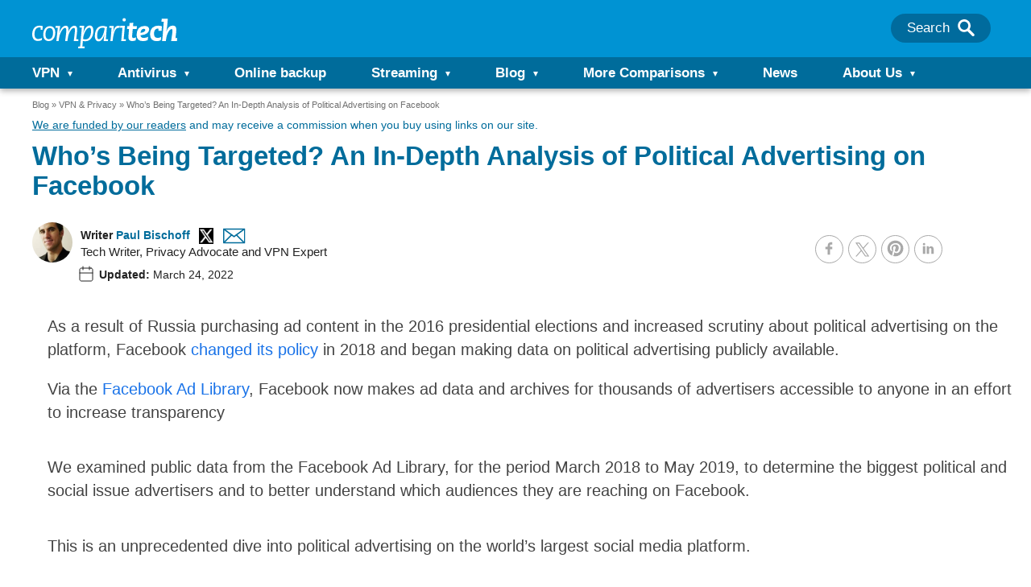

--- FILE ---
content_type: text/html; charset=UTF-8
request_url: https://www.comparitech.com/blog/vpn-privacy/facebook-political-advertising-analysis/
body_size: 231382
content:
<!doctype html>
<html class="no-js" lang="en">

<head>
    <meta name="google-site-verification" content="Set2GYcrrQOX1PbmVJHY6arcz6DjkqB8amM3RAEMCug" />
    <meta charset="UTF-8">
    <meta http-equiv="X-UA-Compatible" content="IE=edge,chrome=1">
    <meta name="viewport" content="width=device-width, initial-scale=1">
    <meta name="referrer" content="origin">

    
        <title>Who’s Being Targeted? An In-Depth Analysis of Political Advertising on Facebook - Comparitech</title>
    <script type="text/javascript">
    /*! jQuery v3.7.1 | (c) OpenJS Foundation and other contributors | jquery.org/license */
!function(e,t){"use strict";"object"==typeof module&&"object"==typeof module.exports?module.exports=e.document?t(e,!0):function(e){if(!e.document)throw new Error("jQuery requires a window with a document");return t(e)}:t(e)}("undefined"!=typeof window?window:this,function(ie,e){"use strict";var oe=[],r=Object.getPrototypeOf,ae=oe.slice,g=oe.flat?function(e){return oe.flat.call(e)}:function(e){return oe.concat.apply([],e)},s=oe.push,se=oe.indexOf,n={},i=n.toString,ue=n.hasOwnProperty,o=ue.toString,a=o.call(Object),le={},v=function(e){return"function"==typeof e&&"number"!=typeof e.nodeType&&"function"!=typeof e.item},y=function(e){return null!=e&&e===e.window},C=ie.document,u={type:!0,src:!0,nonce:!0,noModule:!0};function m(e,t,n){var r,i,o=(n=n||C).createElement("script");if(o.text=e,t)for(r in u)(i=t[r]||t.getAttribute&&t.getAttribute(r))&&o.setAttribute(r,i);n.head.appendChild(o).parentNode.removeChild(o)}function x(e){return null==e?e+"":"object"==typeof e||"function"==typeof e?n[i.call(e)]||"object":typeof e}var t="3.7.1",l=/HTML$/i,ce=function(e,t){return new ce.fn.init(e,t)};function c(e){var t=!!e&&"length"in e&&e.length,n=x(e);return!v(e)&&!y(e)&&("array"===n||0===t||"number"==typeof t&&0<t&&t-1 in e)}function fe(e,t){return e.nodeName&&e.nodeName.toLowerCase()===t.toLowerCase()}ce.fn=ce.prototype={jquery:t,constructor:ce,length:0,toArray:function(){return ae.call(this)},get:function(e){return null==e?ae.call(this):e<0?this[e+this.length]:this[e]},pushStack:function(e){var t=ce.merge(this.constructor(),e);return t.prevObject=this,t},each:function(e){return ce.each(this,e)},map:function(n){return this.pushStack(ce.map(this,function(e,t){return n.call(e,t,e)}))},slice:function(){return this.pushStack(ae.apply(this,arguments))},first:function(){return this.eq(0)},last:function(){return this.eq(-1)},even:function(){return this.pushStack(ce.grep(this,function(e,t){return(t+1)%2}))},odd:function(){return this.pushStack(ce.grep(this,function(e,t){return t%2}))},eq:function(e){var t=this.length,n=+e+(e<0?t:0);return this.pushStack(0<=n&&n<t?[this[n]]:[])},end:function(){return this.prevObject||this.constructor()},push:s,sort:oe.sort,splice:oe.splice},ce.extend=ce.fn.extend=function(){var e,t,n,r,i,o,a=arguments[0]||{},s=1,u=arguments.length,l=!1;for("boolean"==typeof a&&(l=a,a=arguments[s]||{},s++),"object"==typeof a||v(a)||(a={}),s===u&&(a=this,s--);s<u;s++)if(null!=(e=arguments[s]))for(t in e)r=e[t],"__proto__"!==t&&a!==r&&(l&&r&&(ce.isPlainObject(r)||(i=Array.isArray(r)))?(n=a[t],o=i&&!Array.isArray(n)?[]:i||ce.isPlainObject(n)?n:{},i=!1,a[t]=ce.extend(l,o,r)):void 0!==r&&(a[t]=r));return a},ce.extend({expando:"jQuery"+(t+Math.random()).replace(/\D/g,""),isReady:!0,error:function(e){throw new Error(e)},noop:function(){},isPlainObject:function(e){var t,n;return!(!e||"[object Object]"!==i.call(e))&&(!(t=r(e))||"function"==typeof(n=ue.call(t,"constructor")&&t.constructor)&&o.call(n)===a)},isEmptyObject:function(e){var t;for(t in e)return!1;return!0},globalEval:function(e,t,n){m(e,{nonce:t&&t.nonce},n)},each:function(e,t){var n,r=0;if(c(e)){for(n=e.length;r<n;r++)if(!1===t.call(e[r],r,e[r]))break}else for(r in e)if(!1===t.call(e[r],r,e[r]))break;return e},text:function(e){var t,n="",r=0,i=e.nodeType;if(!i)while(t=e[r++])n+=ce.text(t);return 1===i||11===i?e.textContent:9===i?e.documentElement.textContent:3===i||4===i?e.nodeValue:n},makeArray:function(e,t){var n=t||[];return null!=e&&(c(Object(e))?ce.merge(n,"string"==typeof e?[e]:e):s.call(n,e)),n},inArray:function(e,t,n){return null==t?-1:se.call(t,e,n)},isXMLDoc:function(e){var t=e&&e.namespaceURI,n=e&&(e.ownerDocument||e).documentElement;return!l.test(t||n&&n.nodeName||"HTML")},merge:function(e,t){for(var n=+t.length,r=0,i=e.length;r<n;r++)e[i++]=t[r];return e.length=i,e},grep:function(e,t,n){for(var r=[],i=0,o=e.length,a=!n;i<o;i++)!t(e[i],i)!==a&&r.push(e[i]);return r},map:function(e,t,n){var r,i,o=0,a=[];if(c(e))for(r=e.length;o<r;o++)null!=(i=t(e[o],o,n))&&a.push(i);else for(o in e)null!=(i=t(e[o],o,n))&&a.push(i);return g(a)},guid:1,support:le}),"function"==typeof Symbol&&(ce.fn[Symbol.iterator]=oe[Symbol.iterator]),ce.each("Boolean Number String Function Array Date RegExp Object Error Symbol".split(" "),function(e,t){n["[object "+t+"]"]=t.toLowerCase()});var pe=oe.pop,de=oe.sort,he=oe.splice,ge="[\\x20\\t\\r\\n\\f]",ve=new RegExp("^"+ge+"+|((?:^|[^\\\\])(?:\\\\.)*)"+ge+"+$","g");ce.contains=function(e,t){var n=t&&t.parentNode;return e===n||!(!n||1!==n.nodeType||!(e.contains?e.contains(n):e.compareDocumentPosition&&16&e.compareDocumentPosition(n)))};var f=/([\0-\x1f\x7f]|^-?\d)|^-$|[^\x80-\uFFFF\w-]/g;function p(e,t){return t?"\0"===e?"\ufffd":e.slice(0,-1)+"\\"+e.charCodeAt(e.length-1).toString(16)+" ":"\\"+e}ce.escapeSelector=function(e){return(e+"").replace(f,p)};var ye=C,me=s;!function(){var e,b,w,o,a,T,r,C,d,i,k=me,S=ce.expando,E=0,n=0,s=W(),c=W(),u=W(),h=W(),l=function(e,t){return e===t&&(a=!0),0},f="checked|selected|async|autofocus|autoplay|controls|defer|disabled|hidden|ismap|loop|multiple|open|readonly|required|scoped",t="(?:\\\\[\\da-fA-F]{1,6}"+ge+"?|\\\\[^\\r\\n\\f]|[\\w-]|[^\0-\\x7f])+",p="\\["+ge+"*("+t+")(?:"+ge+"*([*^$|!~]?=)"+ge+"*(?:'((?:\\\\.|[^\\\\'])*)'|\"((?:\\\\.|[^\\\\\"])*)\"|("+t+"))|)"+ge+"*\\]",g=":("+t+")(?:\\((('((?:\\\\.|[^\\\\'])*)'|\"((?:\\\\.|[^\\\\\"])*)\")|((?:\\\\.|[^\\\\()[\\]]|"+p+")*)|.*)\\)|)",v=new RegExp(ge+"+","g"),y=new RegExp("^"+ge+"*,"+ge+"*"),m=new RegExp("^"+ge+"*([>+~]|"+ge+")"+ge+"*"),x=new RegExp(ge+"|>"),j=new RegExp(g),A=new RegExp("^"+t+"$"),D={ID:new RegExp("^#("+t+")"),CLASS:new RegExp("^\\.("+t+")"),TAG:new RegExp("^("+t+"|[*])"),ATTR:new RegExp("^"+p),PSEUDO:new RegExp("^"+g),CHILD:new RegExp("^:(only|first|last|nth|nth-last)-(child|of-type)(?:\\("+ge+"*(even|odd|(([+-]|)(\\d*)n|)"+ge+"*(?:([+-]|)"+ge+"*(\\d+)|))"+ge+"*\\)|)","i"),bool:new RegExp("^(?:"+f+")$","i"),needsContext:new RegExp("^"+ge+"*[>+~]|:(even|odd|eq|gt|lt|nth|first|last)(?:\\("+ge+"*((?:-\\d)?\\d*)"+ge+"*\\)|)(?=[^-]|$)","i")},N=/^(?:input|select|textarea|button)$/i,q=/^h\d$/i,L=/^(?:#([\w-]+)|(\w+)|\.([\w-]+))$/,H=/[+~]/,O=new RegExp("\\\\[\\da-fA-F]{1,6}"+ge+"?|\\\\([^\\r\\n\\f])","g"),P=function(e,t){var n="0x"+e.slice(1)-65536;return t||(n<0?String.fromCharCode(n+65536):String.fromCharCode(n>>10|55296,1023&n|56320))},M=function(){V()},R=J(function(e){return!0===e.disabled&&fe(e,"fieldset")},{dir:"parentNode",next:"legend"});try{k.apply(oe=ae.call(ye.childNodes),ye.childNodes),oe[ye.childNodes.length].nodeType}catch(e){k={apply:function(e,t){me.apply(e,ae.call(t))},call:function(e){me.apply(e,ae.call(arguments,1))}}}function I(t,e,n,r){var i,o,a,s,u,l,c,f=e&&e.ownerDocument,p=e?e.nodeType:9;if(n=n||[],"string"!=typeof t||!t||1!==p&&9!==p&&11!==p)return n;if(!r&&(V(e),e=e||T,C)){if(11!==p&&(u=L.exec(t)))if(i=u[1]){if(9===p){if(!(a=e.getElementById(i)))return n;if(a.id===i)return k.call(n,a),n}else if(f&&(a=f.getElementById(i))&&I.contains(e,a)&&a.id===i)return k.call(n,a),n}else{if(u[2])return k.apply(n,e.getElementsByTagName(t)),n;if((i=u[3])&&e.getElementsByClassName)return k.apply(n,e.getElementsByClassName(i)),n}if(!(h[t+" "]||d&&d.test(t))){if(c=t,f=e,1===p&&(x.test(t)||m.test(t))){(f=H.test(t)&&U(e.parentNode)||e)==e&&le.scope||((s=e.getAttribute("id"))?s=ce.escapeSelector(s):e.setAttribute("id",s=S)),o=(l=Y(t)).length;while(o--)l[o]=(s?"#"+s:":scope")+" "+Q(l[o]);c=l.join(",")}try{return k.apply(n,f.querySelectorAll(c)),n}catch(e){h(t,!0)}finally{s===S&&e.removeAttribute("id")}}}return re(t.replace(ve,"$1"),e,n,r)}function W(){var r=[];return function e(t,n){return r.push(t+" ")>b.cacheLength&&delete e[r.shift()],e[t+" "]=n}}function F(e){return e[S]=!0,e}function $(e){var t=T.createElement("fieldset");try{return!!e(t)}catch(e){return!1}finally{t.parentNode&&t.parentNode.removeChild(t),t=null}}function B(t){return function(e){return fe(e,"input")&&e.type===t}}function _(t){return function(e){return(fe(e,"input")||fe(e,"button"))&&e.type===t}}function z(t){return function(e){return"form"in e?e.parentNode&&!1===e.disabled?"label"in e?"label"in e.parentNode?e.parentNode.disabled===t:e.disabled===t:e.isDisabled===t||e.isDisabled!==!t&&R(e)===t:e.disabled===t:"label"in e&&e.disabled===t}}function X(a){return F(function(o){return o=+o,F(function(e,t){var n,r=a([],e.length,o),i=r.length;while(i--)e[n=r[i]]&&(e[n]=!(t[n]=e[n]))})})}function U(e){return e&&"undefined"!=typeof e.getElementsByTagName&&e}function V(e){var t,n=e?e.ownerDocument||e:ye;return n!=T&&9===n.nodeType&&n.documentElement&&(r=(T=n).documentElement,C=!ce.isXMLDoc(T),i=r.matches||r.webkitMatchesSelector||r.msMatchesSelector,r.msMatchesSelector&&ye!=T&&(t=T.defaultView)&&t.top!==t&&t.addEventListener("unload",M),le.getById=$(function(e){return r.appendChild(e).id=ce.expando,!T.getElementsByName||!T.getElementsByName(ce.expando).length}),le.disconnectedMatch=$(function(e){return i.call(e,"*")}),le.scope=$(function(){return T.querySelectorAll(":scope")}),le.cssHas=$(function(){try{return T.querySelector(":has(*,:jqfake)"),!1}catch(e){return!0}}),le.getById?(b.filter.ID=function(e){var t=e.replace(O,P);return function(e){return e.getAttribute("id")===t}},b.find.ID=function(e,t){if("undefined"!=typeof t.getElementById&&C){var n=t.getElementById(e);return n?[n]:[]}}):(b.filter.ID=function(e){var n=e.replace(O,P);return function(e){var t="undefined"!=typeof e.getAttributeNode&&e.getAttributeNode("id");return t&&t.value===n}},b.find.ID=function(e,t){if("undefined"!=typeof t.getElementById&&C){var n,r,i,o=t.getElementById(e);if(o){if((n=o.getAttributeNode("id"))&&n.value===e)return[o];i=t.getElementsByName(e),r=0;while(o=i[r++])if((n=o.getAttributeNode("id"))&&n.value===e)return[o]}return[]}}),b.find.TAG=function(e,t){return"undefined"!=typeof t.getElementsByTagName?t.getElementsByTagName(e):t.querySelectorAll(e)},b.find.CLASS=function(e,t){if("undefined"!=typeof t.getElementsByClassName&&C)return t.getElementsByClassName(e)},d=[],$(function(e){var t;r.appendChild(e).innerHTML="<a id='"+S+"' href='' disabled='disabled'></a><select id='"+S+"-\r\\' disabled='disabled'><option selected=''></option></select>",e.querySelectorAll("[selected]").length||d.push("\\["+ge+"*(?:value|"+f+")"),e.querySelectorAll("[id~="+S+"-]").length||d.push("~="),e.querySelectorAll("a#"+S+"+*").length||d.push(".#.+[+~]"),e.querySelectorAll(":checked").length||d.push(":checked"),(t=T.createElement("input")).setAttribute("type","hidden"),e.appendChild(t).setAttribute("name","D"),r.appendChild(e).disabled=!0,2!==e.querySelectorAll(":disabled").length&&d.push(":enabled",":disabled"),(t=T.createElement("input")).setAttribute("name",""),e.appendChild(t),e.querySelectorAll("[name='']").length||d.push("\\["+ge+"*name"+ge+"*="+ge+"*(?:''|\"\")")}),le.cssHas||d.push(":has"),d=d.length&&new RegExp(d.join("|")),l=function(e,t){if(e===t)return a=!0,0;var n=!e.compareDocumentPosition-!t.compareDocumentPosition;return n||(1&(n=(e.ownerDocument||e)==(t.ownerDocument||t)?e.compareDocumentPosition(t):1)||!le.sortDetached&&t.compareDocumentPosition(e)===n?e===T||e.ownerDocument==ye&&I.contains(ye,e)?-1:t===T||t.ownerDocument==ye&&I.contains(ye,t)?1:o?se.call(o,e)-se.call(o,t):0:4&n?-1:1)}),T}for(e in I.matches=function(e,t){return I(e,null,null,t)},I.matchesSelector=function(e,t){if(V(e),C&&!h[t+" "]&&(!d||!d.test(t)))try{var n=i.call(e,t);if(n||le.disconnectedMatch||e.document&&11!==e.document.nodeType)return n}catch(e){h(t,!0)}return 0<I(t,T,null,[e]).length},I.contains=function(e,t){return(e.ownerDocument||e)!=T&&V(e),ce.contains(e,t)},I.attr=function(e,t){(e.ownerDocument||e)!=T&&V(e);var n=b.attrHandle[t.toLowerCase()],r=n&&ue.call(b.attrHandle,t.toLowerCase())?n(e,t,!C):void 0;return void 0!==r?r:e.getAttribute(t)},I.error=function(e){throw new Error("Syntax error, unrecognized expression: "+e)},ce.uniqueSort=function(e){var t,n=[],r=0,i=0;if(a=!le.sortStable,o=!le.sortStable&&ae.call(e,0),de.call(e,l),a){while(t=e[i++])t===e[i]&&(r=n.push(i));while(r--)he.call(e,n[r],1)}return o=null,e},ce.fn.uniqueSort=function(){return this.pushStack(ce.uniqueSort(ae.apply(this)))},(b=ce.expr={cacheLength:50,createPseudo:F,match:D,attrHandle:{},find:{},relative:{">":{dir:"parentNode",first:!0}," ":{dir:"parentNode"},"+":{dir:"previousSibling",first:!0},"~":{dir:"previousSibling"}},preFilter:{ATTR:function(e){return e[1]=e[1].replace(O,P),e[3]=(e[3]||e[4]||e[5]||"").replace(O,P),"~="===e[2]&&(e[3]=" "+e[3]+" "),e.slice(0,4)},CHILD:function(e){return e[1]=e[1].toLowerCase(),"nth"===e[1].slice(0,3)?(e[3]||I.error(e[0]),e[4]=+(e[4]?e[5]+(e[6]||1):2*("even"===e[3]||"odd"===e[3])),e[5]=+(e[7]+e[8]||"odd"===e[3])):e[3]&&I.error(e[0]),e},PSEUDO:function(e){var t,n=!e[6]&&e[2];return D.CHILD.test(e[0])?null:(e[3]?e[2]=e[4]||e[5]||"":n&&j.test(n)&&(t=Y(n,!0))&&(t=n.indexOf(")",n.length-t)-n.length)&&(e[0]=e[0].slice(0,t),e[2]=n.slice(0,t)),e.slice(0,3))}},filter:{TAG:function(e){var t=e.replace(O,P).toLowerCase();return"*"===e?function(){return!0}:function(e){return fe(e,t)}},CLASS:function(e){var t=s[e+" "];return t||(t=new RegExp("(^|"+ge+")"+e+"("+ge+"|$)"))&&s(e,function(e){return t.test("string"==typeof e.className&&e.className||"undefined"!=typeof e.getAttribute&&e.getAttribute("class")||"")})},ATTR:function(n,r,i){return function(e){var t=I.attr(e,n);return null==t?"!="===r:!r||(t+="","="===r?t===i:"!="===r?t!==i:"^="===r?i&&0===t.indexOf(i):"*="===r?i&&-1<t.indexOf(i):"$="===r?i&&t.slice(-i.length)===i:"~="===r?-1<(" "+t.replace(v," ")+" ").indexOf(i):"|="===r&&(t===i||t.slice(0,i.length+1)===i+"-"))}},CHILD:function(d,e,t,h,g){var v="nth"!==d.slice(0,3),y="last"!==d.slice(-4),m="of-type"===e;return 1===h&&0===g?function(e){return!!e.parentNode}:function(e,t,n){var r,i,o,a,s,u=v!==y?"nextSibling":"previousSibling",l=e.parentNode,c=m&&e.nodeName.toLowerCase(),f=!n&&!m,p=!1;if(l){if(v){while(u){o=e;while(o=o[u])if(m?fe(o,c):1===o.nodeType)return!1;s=u="only"===d&&!s&&"nextSibling"}return!0}if(s=[y?l.firstChild:l.lastChild],y&&f){p=(a=(r=(i=l[S]||(l[S]={}))[d]||[])[0]===E&&r[1])&&r[2],o=a&&l.childNodes[a];while(o=++a&&o&&o[u]||(p=a=0)||s.pop())if(1===o.nodeType&&++p&&o===e){i[d]=[E,a,p];break}}else if(f&&(p=a=(r=(i=e[S]||(e[S]={}))[d]||[])[0]===E&&r[1]),!1===p)while(o=++a&&o&&o[u]||(p=a=0)||s.pop())if((m?fe(o,c):1===o.nodeType)&&++p&&(f&&((i=o[S]||(o[S]={}))[d]=[E,p]),o===e))break;return(p-=g)===h||p%h==0&&0<=p/h}}},PSEUDO:function(e,o){var t,a=b.pseudos[e]||b.setFilters[e.toLowerCase()]||I.error("unsupported pseudo: "+e);return a[S]?a(o):1<a.length?(t=[e,e,"",o],b.setFilters.hasOwnProperty(e.toLowerCase())?F(function(e,t){var n,r=a(e,o),i=r.length;while(i--)e[n=se.call(e,r[i])]=!(t[n]=r[i])}):function(e){return a(e,0,t)}):a}},pseudos:{not:F(function(e){var r=[],i=[],s=ne(e.replace(ve,"$1"));return s[S]?F(function(e,t,n,r){var i,o=s(e,null,r,[]),a=e.length;while(a--)(i=o[a])&&(e[a]=!(t[a]=i))}):function(e,t,n){return r[0]=e,s(r,null,n,i),r[0]=null,!i.pop()}}),has:F(function(t){return function(e){return 0<I(t,e).length}}),contains:F(function(t){return t=t.replace(O,P),function(e){return-1<(e.textContent||ce.text(e)).indexOf(t)}}),lang:F(function(n){return A.test(n||"")||I.error("unsupported lang: "+n),n=n.replace(O,P).toLowerCase(),function(e){var t;do{if(t=C?e.lang:e.getAttribute("xml:lang")||e.getAttribute("lang"))return(t=t.toLowerCase())===n||0===t.indexOf(n+"-")}while((e=e.parentNode)&&1===e.nodeType);return!1}}),target:function(e){var t=ie.location&&ie.location.hash;return t&&t.slice(1)===e.id},root:function(e){return e===r},focus:function(e){return e===function(){try{return T.activeElement}catch(e){}}()&&T.hasFocus()&&!!(e.type||e.href||~e.tabIndex)},enabled:z(!1),disabled:z(!0),checked:function(e){return fe(e,"input")&&!!e.checked||fe(e,"option")&&!!e.selected},selected:function(e){return e.parentNode&&e.parentNode.selectedIndex,!0===e.selected},empty:function(e){for(e=e.firstChild;e;e=e.nextSibling)if(e.nodeType<6)return!1;return!0},parent:function(e){return!b.pseudos.empty(e)},header:function(e){return q.test(e.nodeName)},input:function(e){return N.test(e.nodeName)},button:function(e){return fe(e,"input")&&"button"===e.type||fe(e,"button")},text:function(e){var t;return fe(e,"input")&&"text"===e.type&&(null==(t=e.getAttribute("type"))||"text"===t.toLowerCase())},first:X(function(){return[0]}),last:X(function(e,t){return[t-1]}),eq:X(function(e,t,n){return[n<0?n+t:n]}),even:X(function(e,t){for(var n=0;n<t;n+=2)e.push(n);return e}),odd:X(function(e,t){for(var n=1;n<t;n+=2)e.push(n);return e}),lt:X(function(e,t,n){var r;for(r=n<0?n+t:t<n?t:n;0<=--r;)e.push(r);return e}),gt:X(function(e,t,n){for(var r=n<0?n+t:n;++r<t;)e.push(r);return e})}}).pseudos.nth=b.pseudos.eq,{radio:!0,checkbox:!0,file:!0,password:!0,image:!0})b.pseudos[e]=B(e);for(e in{submit:!0,reset:!0})b.pseudos[e]=_(e);function G(){}function Y(e,t){var n,r,i,o,a,s,u,l=c[e+" "];if(l)return t?0:l.slice(0);a=e,s=[],u=b.preFilter;while(a){for(o in n&&!(r=y.exec(a))||(r&&(a=a.slice(r[0].length)||a),s.push(i=[])),n=!1,(r=m.exec(a))&&(n=r.shift(),i.push({value:n,type:r[0].replace(ve," ")}),a=a.slice(n.length)),b.filter)!(r=D[o].exec(a))||u[o]&&!(r=u[o](r))||(n=r.shift(),i.push({value:n,type:o,matches:r}),a=a.slice(n.length));if(!n)break}return t?a.length:a?I.error(e):c(e,s).slice(0)}function Q(e){for(var t=0,n=e.length,r="";t<n;t++)r+=e[t].value;return r}function J(a,e,t){var s=e.dir,u=e.next,l=u||s,c=t&&"parentNode"===l,f=n++;return e.first?function(e,t,n){while(e=e[s])if(1===e.nodeType||c)return a(e,t,n);return!1}:function(e,t,n){var r,i,o=[E,f];if(n){while(e=e[s])if((1===e.nodeType||c)&&a(e,t,n))return!0}else while(e=e[s])if(1===e.nodeType||c)if(i=e[S]||(e[S]={}),u&&fe(e,u))e=e[s]||e;else{if((r=i[l])&&r[0]===E&&r[1]===f)return o[2]=r[2];if((i[l]=o)[2]=a(e,t,n))return!0}return!1}}function K(i){return 1<i.length?function(e,t,n){var r=i.length;while(r--)if(!i[r](e,t,n))return!1;return!0}:i[0]}function Z(e,t,n,r,i){for(var o,a=[],s=0,u=e.length,l=null!=t;s<u;s++)(o=e[s])&&(n&&!n(o,r,i)||(a.push(o),l&&t.push(s)));return a}function ee(d,h,g,v,y,e){return v&&!v[S]&&(v=ee(v)),y&&!y[S]&&(y=ee(y,e)),F(function(e,t,n,r){var i,o,a,s,u=[],l=[],c=t.length,f=e||function(e,t,n){for(var r=0,i=t.length;r<i;r++)I(e,t[r],n);return n}(h||"*",n.nodeType?[n]:n,[]),p=!d||!e&&h?f:Z(f,u,d,n,r);if(g?g(p,s=y||(e?d:c||v)?[]:t,n,r):s=p,v){i=Z(s,l),v(i,[],n,r),o=i.length;while(o--)(a=i[o])&&(s[l[o]]=!(p[l[o]]=a))}if(e){if(y||d){if(y){i=[],o=s.length;while(o--)(a=s[o])&&i.push(p[o]=a);y(null,s=[],i,r)}o=s.length;while(o--)(a=s[o])&&-1<(i=y?se.call(e,a):u[o])&&(e[i]=!(t[i]=a))}}else s=Z(s===t?s.splice(c,s.length):s),y?y(null,t,s,r):k.apply(t,s)})}function te(e){for(var i,t,n,r=e.length,o=b.relative[e[0].type],a=o||b.relative[" "],s=o?1:0,u=J(function(e){return e===i},a,!0),l=J(function(e){return-1<se.call(i,e)},a,!0),c=[function(e,t,n){var r=!o&&(n||t!=w)||((i=t).nodeType?u(e,t,n):l(e,t,n));return i=null,r}];s<r;s++)if(t=b.relative[e[s].type])c=[J(K(c),t)];else{if((t=b.filter[e[s].type].apply(null,e[s].matches))[S]){for(n=++s;n<r;n++)if(b.relative[e[n].type])break;return ee(1<s&&K(c),1<s&&Q(e.slice(0,s-1).concat({value:" "===e[s-2].type?"*":""})).replace(ve,"$1"),t,s<n&&te(e.slice(s,n)),n<r&&te(e=e.slice(n)),n<r&&Q(e))}c.push(t)}return K(c)}function ne(e,t){var n,v,y,m,x,r,i=[],o=[],a=u[e+" "];if(!a){t||(t=Y(e)),n=t.length;while(n--)(a=te(t[n]))[S]?i.push(a):o.push(a);(a=u(e,(v=o,m=0<(y=i).length,x=0<v.length,r=function(e,t,n,r,i){var o,a,s,u=0,l="0",c=e&&[],f=[],p=w,d=e||x&&b.find.TAG("*",i),h=E+=null==p?1:Math.random()||.1,g=d.length;for(i&&(w=t==T||t||i);l!==g&&null!=(o=d[l]);l++){if(x&&o){a=0,t||o.ownerDocument==T||(V(o),n=!C);while(s=v[a++])if(s(o,t||T,n)){k.call(r,o);break}i&&(E=h)}m&&((o=!s&&o)&&u--,e&&c.push(o))}if(u+=l,m&&l!==u){a=0;while(s=y[a++])s(c,f,t,n);if(e){if(0<u)while(l--)c[l]||f[l]||(f[l]=pe.call(r));f=Z(f)}k.apply(r,f),i&&!e&&0<f.length&&1<u+y.length&&ce.uniqueSort(r)}return i&&(E=h,w=p),c},m?F(r):r))).selector=e}return a}function re(e,t,n,r){var i,o,a,s,u,l="function"==typeof e&&e,c=!r&&Y(e=l.selector||e);if(n=n||[],1===c.length){if(2<(o=c[0]=c[0].slice(0)).length&&"ID"===(a=o[0]).type&&9===t.nodeType&&C&&b.relative[o[1].type]){if(!(t=(b.find.ID(a.matches[0].replace(O,P),t)||[])[0]))return n;l&&(t=t.parentNode),e=e.slice(o.shift().value.length)}i=D.needsContext.test(e)?0:o.length;while(i--){if(a=o[i],b.relative[s=a.type])break;if((u=b.find[s])&&(r=u(a.matches[0].replace(O,P),H.test(o[0].type)&&U(t.parentNode)||t))){if(o.splice(i,1),!(e=r.length&&Q(o)))return k.apply(n,r),n;break}}}return(l||ne(e,c))(r,t,!C,n,!t||H.test(e)&&U(t.parentNode)||t),n}G.prototype=b.filters=b.pseudos,b.setFilters=new G,le.sortStable=S.split("").sort(l).join("")===S,V(),le.sortDetached=$(function(e){return 1&e.compareDocumentPosition(T.createElement("fieldset"))}),ce.find=I,ce.expr[":"]=ce.expr.pseudos,ce.unique=ce.uniqueSort,I.compile=ne,I.select=re,I.setDocument=V,I.tokenize=Y,I.escape=ce.escapeSelector,I.getText=ce.text,I.isXML=ce.isXMLDoc,I.selectors=ce.expr,I.support=ce.support,I.uniqueSort=ce.uniqueSort}();var d=function(e,t,n){var r=[],i=void 0!==n;while((e=e[t])&&9!==e.nodeType)if(1===e.nodeType){if(i&&ce(e).is(n))break;r.push(e)}return r},h=function(e,t){for(var n=[];e;e=e.nextSibling)1===e.nodeType&&e!==t&&n.push(e);return n},b=ce.expr.match.needsContext,w=/^<([a-z][^\/\0>:\x20\t\r\n\f]*)[\x20\t\r\n\f]*\/?>(?:<\/\1>|)$/i;function T(e,n,r){return v(n)?ce.grep(e,function(e,t){return!!n.call(e,t,e)!==r}):n.nodeType?ce.grep(e,function(e){return e===n!==r}):"string"!=typeof n?ce.grep(e,function(e){return-1<se.call(n,e)!==r}):ce.filter(n,e,r)}ce.filter=function(e,t,n){var r=t[0];return n&&(e=":not("+e+")"),1===t.length&&1===r.nodeType?ce.find.matchesSelector(r,e)?[r]:[]:ce.find.matches(e,ce.grep(t,function(e){return 1===e.nodeType}))},ce.fn.extend({find:function(e){var t,n,r=this.length,i=this;if("string"!=typeof e)return this.pushStack(ce(e).filter(function(){for(t=0;t<r;t++)if(ce.contains(i[t],this))return!0}));for(n=this.pushStack([]),t=0;t<r;t++)ce.find(e,i[t],n);return 1<r?ce.uniqueSort(n):n},filter:function(e){return this.pushStack(T(this,e||[],!1))},not:function(e){return this.pushStack(T(this,e||[],!0))},is:function(e){return!!T(this,"string"==typeof e&&b.test(e)?ce(e):e||[],!1).length}});var k,S=/^(?:\s*(<[\w\W]+>)[^>]*|#([\w-]+))$/;(ce.fn.init=function(e,t,n){var r,i;if(!e)return this;if(n=n||k,"string"==typeof e){if(!(r="<"===e[0]&&">"===e[e.length-1]&&3<=e.length?[null,e,null]:S.exec(e))||!r[1]&&t)return!t||t.jquery?(t||n).find(e):this.constructor(t).find(e);if(r[1]){if(t=t instanceof ce?t[0]:t,ce.merge(this,ce.parseHTML(r[1],t&&t.nodeType?t.ownerDocument||t:C,!0)),w.test(r[1])&&ce.isPlainObject(t))for(r in t)v(this[r])?this[r](t[r]):this.attr(r,t[r]);return this}return(i=C.getElementById(r[2]))&&(this[0]=i,this.length=1),this}return e.nodeType?(this[0]=e,this.length=1,this):v(e)?void 0!==n.ready?n.ready(e):e(ce):ce.makeArray(e,this)}).prototype=ce.fn,k=ce(C);var E=/^(?:parents|prev(?:Until|All))/,j={children:!0,contents:!0,next:!0,prev:!0};function A(e,t){while((e=e[t])&&1!==e.nodeType);return e}ce.fn.extend({has:function(e){var t=ce(e,this),n=t.length;return this.filter(function(){for(var e=0;e<n;e++)if(ce.contains(this,t[e]))return!0})},closest:function(e,t){var n,r=0,i=this.length,o=[],a="string"!=typeof e&&ce(e);if(!b.test(e))for(;r<i;r++)for(n=this[r];n&&n!==t;n=n.parentNode)if(n.nodeType<11&&(a?-1<a.index(n):1===n.nodeType&&ce.find.matchesSelector(n,e))){o.push(n);break}return this.pushStack(1<o.length?ce.uniqueSort(o):o)},index:function(e){return e?"string"==typeof e?se.call(ce(e),this[0]):se.call(this,e.jquery?e[0]:e):this[0]&&this[0].parentNode?this.first().prevAll().length:-1},add:function(e,t){return this.pushStack(ce.uniqueSort(ce.merge(this.get(),ce(e,t))))},addBack:function(e){return this.add(null==e?this.prevObject:this.prevObject.filter(e))}}),ce.each({parent:function(e){var t=e.parentNode;return t&&11!==t.nodeType?t:null},parents:function(e){return d(e,"parentNode")},parentsUntil:function(e,t,n){return d(e,"parentNode",n)},next:function(e){return A(e,"nextSibling")},prev:function(e){return A(e,"previousSibling")},nextAll:function(e){return d(e,"nextSibling")},prevAll:function(e){return d(e,"previousSibling")},nextUntil:function(e,t,n){return d(e,"nextSibling",n)},prevUntil:function(e,t,n){return d(e,"previousSibling",n)},siblings:function(e){return h((e.parentNode||{}).firstChild,e)},children:function(e){return h(e.firstChild)},contents:function(e){return null!=e.contentDocument&&r(e.contentDocument)?e.contentDocument:(fe(e,"template")&&(e=e.content||e),ce.merge([],e.childNodes))}},function(r,i){ce.fn[r]=function(e,t){var n=ce.map(this,i,e);return"Until"!==r.slice(-5)&&(t=e),t&&"string"==typeof t&&(n=ce.filter(t,n)),1<this.length&&(j[r]||ce.uniqueSort(n),E.test(r)&&n.reverse()),this.pushStack(n)}});var D=/[^\x20\t\r\n\f]+/g;function N(e){return e}function q(e){throw e}function L(e,t,n,r){var i;try{e&&v(i=e.promise)?i.call(e).done(t).fail(n):e&&v(i=e.then)?i.call(e,t,n):t.apply(void 0,[e].slice(r))}catch(e){n.apply(void 0,[e])}}ce.Callbacks=function(r){var e,n;r="string"==typeof r?(e=r,n={},ce.each(e.match(D)||[],function(e,t){n[t]=!0}),n):ce.extend({},r);var i,t,o,a,s=[],u=[],l=-1,c=function(){for(a=a||r.once,o=i=!0;u.length;l=-1){t=u.shift();while(++l<s.length)!1===s[l].apply(t[0],t[1])&&r.stopOnFalse&&(l=s.length,t=!1)}r.memory||(t=!1),i=!1,a&&(s=t?[]:"")},f={add:function(){return s&&(t&&!i&&(l=s.length-1,u.push(t)),function n(e){ce.each(e,function(e,t){v(t)?r.unique&&f.has(t)||s.push(t):t&&t.length&&"string"!==x(t)&&n(t)})}(arguments),t&&!i&&c()),this},remove:function(){return ce.each(arguments,function(e,t){var n;while(-1<(n=ce.inArray(t,s,n)))s.splice(n,1),n<=l&&l--}),this},has:function(e){return e?-1<ce.inArray(e,s):0<s.length},empty:function(){return s&&(s=[]),this},disable:function(){return a=u=[],s=t="",this},disabled:function(){return!s},lock:function(){return a=u=[],t||i||(s=t=""),this},locked:function(){return!!a},fireWith:function(e,t){return a||(t=[e,(t=t||[]).slice?t.slice():t],u.push(t),i||c()),this},fire:function(){return f.fireWith(this,arguments),this},fired:function(){return!!o}};return f},ce.extend({Deferred:function(e){var o=[["notify","progress",ce.Callbacks("memory"),ce.Callbacks("memory"),2],["resolve","done",ce.Callbacks("once memory"),ce.Callbacks("once memory"),0,"resolved"],["reject","fail",ce.Callbacks("once memory"),ce.Callbacks("once memory"),1,"rejected"]],i="pending",a={state:function(){return i},always:function(){return s.done(arguments).fail(arguments),this},"catch":function(e){return a.then(null,e)},pipe:function(){var i=arguments;return ce.Deferred(function(r){ce.each(o,function(e,t){var n=v(i[t[4]])&&i[t[4]];s[t[1]](function(){var e=n&&n.apply(this,arguments);e&&v(e.promise)?e.promise().progress(r.notify).done(r.resolve).fail(r.reject):r[t[0]+"With"](this,n?[e]:arguments)})}),i=null}).promise()},then:function(t,n,r){var u=0;function l(i,o,a,s){return function(){var n=this,r=arguments,e=function(){var e,t;if(!(i<u)){if((e=a.apply(n,r))===o.promise())throw new TypeError("Thenable self-resolution");t=e&&("object"==typeof e||"function"==typeof e)&&e.then,v(t)?s?t.call(e,l(u,o,N,s),l(u,o,q,s)):(u++,t.call(e,l(u,o,N,s),l(u,o,q,s),l(u,o,N,o.notifyWith))):(a!==N&&(n=void 0,r=[e]),(s||o.resolveWith)(n,r))}},t=s?e:function(){try{e()}catch(e){ce.Deferred.exceptionHook&&ce.Deferred.exceptionHook(e,t.error),u<=i+1&&(a!==q&&(n=void 0,r=[e]),o.rejectWith(n,r))}};i?t():(ce.Deferred.getErrorHook?t.error=ce.Deferred.getErrorHook():ce.Deferred.getStackHook&&(t.error=ce.Deferred.getStackHook()),ie.setTimeout(t))}}return ce.Deferred(function(e){o[0][3].add(l(0,e,v(r)?r:N,e.notifyWith)),o[1][3].add(l(0,e,v(t)?t:N)),o[2][3].add(l(0,e,v(n)?n:q))}).promise()},promise:function(e){return null!=e?ce.extend(e,a):a}},s={};return ce.each(o,function(e,t){var n=t[2],r=t[5];a[t[1]]=n.add,r&&n.add(function(){i=r},o[3-e][2].disable,o[3-e][3].disable,o[0][2].lock,o[0][3].lock),n.add(t[3].fire),s[t[0]]=function(){return s[t[0]+"With"](this===s?void 0:this,arguments),this},s[t[0]+"With"]=n.fireWith}),a.promise(s),e&&e.call(s,s),s},when:function(e){var n=arguments.length,t=n,r=Array(t),i=ae.call(arguments),o=ce.Deferred(),a=function(t){return function(e){r[t]=this,i[t]=1<arguments.length?ae.call(arguments):e,--n||o.resolveWith(r,i)}};if(n<=1&&(L(e,o.done(a(t)).resolve,o.reject,!n),"pending"===o.state()||v(i[t]&&i[t].then)))return o.then();while(t--)L(i[t],a(t),o.reject);return o.promise()}});var H=/^(Eval|Internal|Range|Reference|Syntax|Type|URI)Error$/;ce.Deferred.exceptionHook=function(e,t){ie.console&&ie.console.warn&&e&&H.test(e.name)&&ie.console.warn("jQuery.Deferred exception: "+e.message,e.stack,t)},ce.readyException=function(e){ie.setTimeout(function(){throw e})};var O=ce.Deferred();function P(){C.removeEventListener("DOMContentLoaded",P),ie.removeEventListener("load",P),ce.ready()}ce.fn.ready=function(e){return O.then(e)["catch"](function(e){ce.readyException(e)}),this},ce.extend({isReady:!1,readyWait:1,ready:function(e){(!0===e?--ce.readyWait:ce.isReady)||(ce.isReady=!0)!==e&&0<--ce.readyWait||O.resolveWith(C,[ce])}}),ce.ready.then=O.then,"complete"===C.readyState||"loading"!==C.readyState&&!C.documentElement.doScroll?ie.setTimeout(ce.ready):(C.addEventListener("DOMContentLoaded",P),ie.addEventListener("load",P));var M=function(e,t,n,r,i,o,a){var s=0,u=e.length,l=null==n;if("object"===x(n))for(s in i=!0,n)M(e,t,s,n[s],!0,o,a);else if(void 0!==r&&(i=!0,v(r)||(a=!0),l&&(a?(t.call(e,r),t=null):(l=t,t=function(e,t,n){return l.call(ce(e),n)})),t))for(;s<u;s++)t(e[s],n,a?r:r.call(e[s],s,t(e[s],n)));return i?e:l?t.call(e):u?t(e[0],n):o},R=/^-ms-/,I=/-([a-z])/g;function W(e,t){return t.toUpperCase()}function F(e){return e.replace(R,"ms-").replace(I,W)}var $=function(e){return 1===e.nodeType||9===e.nodeType||!+e.nodeType};function B(){this.expando=ce.expando+B.uid++}B.uid=1,B.prototype={cache:function(e){var t=e[this.expando];return t||(t={},$(e)&&(e.nodeType?e[this.expando]=t:Object.defineProperty(e,this.expando,{value:t,configurable:!0}))),t},set:function(e,t,n){var r,i=this.cache(e);if("string"==typeof t)i[F(t)]=n;else for(r in t)i[F(r)]=t[r];return i},get:function(e,t){return void 0===t?this.cache(e):e[this.expando]&&e[this.expando][F(t)]},access:function(e,t,n){return void 0===t||t&&"string"==typeof t&&void 0===n?this.get(e,t):(this.set(e,t,n),void 0!==n?n:t)},remove:function(e,t){var n,r=e[this.expando];if(void 0!==r){if(void 0!==t){n=(t=Array.isArray(t)?t.map(F):(t=F(t))in r?[t]:t.match(D)||[]).length;while(n--)delete r[t[n]]}(void 0===t||ce.isEmptyObject(r))&&(e.nodeType?e[this.expando]=void 0:delete e[this.expando])}},hasData:function(e){var t=e[this.expando];return void 0!==t&&!ce.isEmptyObject(t)}};var _=new B,z=new B,X=/^(?:\{[\w\W]*\}|\[[\w\W]*\])$/,U=/[A-Z]/g;function V(e,t,n){var r,i;if(void 0===n&&1===e.nodeType)if(r="data-"+t.replace(U,"-$&").toLowerCase(),"string"==typeof(n=e.getAttribute(r))){try{n="true"===(i=n)||"false"!==i&&("null"===i?null:i===+i+""?+i:X.test(i)?JSON.parse(i):i)}catch(e){}z.set(e,t,n)}else n=void 0;return n}ce.extend({hasData:function(e){return z.hasData(e)||_.hasData(e)},data:function(e,t,n){return z.access(e,t,n)},removeData:function(e,t){z.remove(e,t)},_data:function(e,t,n){return _.access(e,t,n)},_removeData:function(e,t){_.remove(e,t)}}),ce.fn.extend({data:function(n,e){var t,r,i,o=this[0],a=o&&o.attributes;if(void 0===n){if(this.length&&(i=z.get(o),1===o.nodeType&&!_.get(o,"hasDataAttrs"))){t=a.length;while(t--)a[t]&&0===(r=a[t].name).indexOf("data-")&&(r=F(r.slice(5)),V(o,r,i[r]));_.set(o,"hasDataAttrs",!0)}return i}return"object"==typeof n?this.each(function(){z.set(this,n)}):M(this,function(e){var t;if(o&&void 0===e)return void 0!==(t=z.get(o,n))?t:void 0!==(t=V(o,n))?t:void 0;this.each(function(){z.set(this,n,e)})},null,e,1<arguments.length,null,!0)},removeData:function(e){return this.each(function(){z.remove(this,e)})}}),ce.extend({queue:function(e,t,n){var r;if(e)return t=(t||"fx")+"queue",r=_.get(e,t),n&&(!r||Array.isArray(n)?r=_.access(e,t,ce.makeArray(n)):r.push(n)),r||[]},dequeue:function(e,t){t=t||"fx";var n=ce.queue(e,t),r=n.length,i=n.shift(),o=ce._queueHooks(e,t);"inprogress"===i&&(i=n.shift(),r--),i&&("fx"===t&&n.unshift("inprogress"),delete o.stop,i.call(e,function(){ce.dequeue(e,t)},o)),!r&&o&&o.empty.fire()},_queueHooks:function(e,t){var n=t+"queueHooks";return _.get(e,n)||_.access(e,n,{empty:ce.Callbacks("once memory").add(function(){_.remove(e,[t+"queue",n])})})}}),ce.fn.extend({queue:function(t,n){var e=2;return"string"!=typeof t&&(n=t,t="fx",e--),arguments.length<e?ce.queue(this[0],t):void 0===n?this:this.each(function(){var e=ce.queue(this,t,n);ce._queueHooks(this,t),"fx"===t&&"inprogress"!==e[0]&&ce.dequeue(this,t)})},dequeue:function(e){return this.each(function(){ce.dequeue(this,e)})},clearQueue:function(e){return this.queue(e||"fx",[])},promise:function(e,t){var n,r=1,i=ce.Deferred(),o=this,a=this.length,s=function(){--r||i.resolveWith(o,[o])};"string"!=typeof e&&(t=e,e=void 0),e=e||"fx";while(a--)(n=_.get(o[a],e+"queueHooks"))&&n.empty&&(r++,n.empty.add(s));return s(),i.promise(t)}});var G=/[+-]?(?:\d*\.|)\d+(?:[eE][+-]?\d+|)/.source,Y=new RegExp("^(?:([+-])=|)("+G+")([a-z%]*)$","i"),Q=["Top","Right","Bottom","Left"],J=C.documentElement,K=function(e){return ce.contains(e.ownerDocument,e)},Z={composed:!0};J.getRootNode&&(K=function(e){return ce.contains(e.ownerDocument,e)||e.getRootNode(Z)===e.ownerDocument});var ee=function(e,t){return"none"===(e=t||e).style.display||""===e.style.display&&K(e)&&"none"===ce.css(e,"display")};function te(e,t,n,r){var i,o,a=20,s=r?function(){return r.cur()}:function(){return ce.css(e,t,"")},u=s(),l=n&&n[3]||(ce.cssNumber[t]?"":"px"),c=e.nodeType&&(ce.cssNumber[t]||"px"!==l&&+u)&&Y.exec(ce.css(e,t));if(c&&c[3]!==l){u/=2,l=l||c[3],c=+u||1;while(a--)ce.style(e,t,c+l),(1-o)*(1-(o=s()/u||.5))<=0&&(a=0),c/=o;c*=2,ce.style(e,t,c+l),n=n||[]}return n&&(c=+c||+u||0,i=n[1]?c+(n[1]+1)*n[2]:+n[2],r&&(r.unit=l,r.start=c,r.end=i)),i}var ne={};function re(e,t){for(var n,r,i,o,a,s,u,l=[],c=0,f=e.length;c<f;c++)(r=e[c]).style&&(n=r.style.display,t?("none"===n&&(l[c]=_.get(r,"display")||null,l[c]||(r.style.display="")),""===r.style.display&&ee(r)&&(l[c]=(u=a=o=void 0,a=(i=r).ownerDocument,s=i.nodeName,(u=ne[s])||(o=a.body.appendChild(a.createElement(s)),u=ce.css(o,"display"),o.parentNode.removeChild(o),"none"===u&&(u="block"),ne[s]=u)))):"none"!==n&&(l[c]="none",_.set(r,"display",n)));for(c=0;c<f;c++)null!=l[c]&&(e[c].style.display=l[c]);return e}ce.fn.extend({show:function(){return re(this,!0)},hide:function(){return re(this)},toggle:function(e){return"boolean"==typeof e?e?this.show():this.hide():this.each(function(){ee(this)?ce(this).show():ce(this).hide()})}});var xe,be,we=/^(?:checkbox|radio)$/i,Te=/<([a-z][^\/\0>\x20\t\r\n\f]*)/i,Ce=/^$|^module$|\/(?:java|ecma)script/i;xe=C.createDocumentFragment().appendChild(C.createElement("div")),(be=C.createElement("input")).setAttribute("type","radio"),be.setAttribute("checked","checked"),be.setAttribute("name","t"),xe.appendChild(be),le.checkClone=xe.cloneNode(!0).cloneNode(!0).lastChild.checked,xe.innerHTML="<textarea>x</textarea>",le.noCloneChecked=!!xe.cloneNode(!0).lastChild.defaultValue,xe.innerHTML="<option></option>",le.option=!!xe.lastChild;var ke={thead:[1,"<table>","</table>"],col:[2,"<table><colgroup>","</colgroup></table>"],tr:[2,"<table><tbody>","</tbody></table>"],td:[3,"<table><tbody><tr>","</tr></tbody></table>"],_default:[0,"",""]};function Se(e,t){var n;return n="undefined"!=typeof e.getElementsByTagName?e.getElementsByTagName(t||"*"):"undefined"!=typeof e.querySelectorAll?e.querySelectorAll(t||"*"):[],void 0===t||t&&fe(e,t)?ce.merge([e],n):n}function Ee(e,t){for(var n=0,r=e.length;n<r;n++)_.set(e[n],"globalEval",!t||_.get(t[n],"globalEval"))}ke.tbody=ke.tfoot=ke.colgroup=ke.caption=ke.thead,ke.th=ke.td,le.option||(ke.optgroup=ke.option=[1,"<select multiple='multiple'>","</select>"]);var je=/<|&#?\w+;/;function Ae(e,t,n,r,i){for(var o,a,s,u,l,c,f=t.createDocumentFragment(),p=[],d=0,h=e.length;d<h;d++)if((o=e[d])||0===o)if("object"===x(o))ce.merge(p,o.nodeType?[o]:o);else if(je.test(o)){a=a||f.appendChild(t.createElement("div")),s=(Te.exec(o)||["",""])[1].toLowerCase(),u=ke[s]||ke._default,a.innerHTML=u[1]+ce.htmlPrefilter(o)+u[2],c=u[0];while(c--)a=a.lastChild;ce.merge(p,a.childNodes),(a=f.firstChild).textContent=""}else p.push(t.createTextNode(o));f.textContent="",d=0;while(o=p[d++])if(r&&-1<ce.inArray(o,r))i&&i.push(o);else if(l=K(o),a=Se(f.appendChild(o),"script"),l&&Ee(a),n){c=0;while(o=a[c++])Ce.test(o.type||"")&&n.push(o)}return f}var De=/^([^.]*)(?:\.(.+)|)/;function Ne(){return!0}function qe(){return!1}function Le(e,t,n,r,i,o){var a,s;if("object"==typeof t){for(s in"string"!=typeof n&&(r=r||n,n=void 0),t)Le(e,s,n,r,t[s],o);return e}if(null==r&&null==i?(i=n,r=n=void 0):null==i&&("string"==typeof n?(i=r,r=void 0):(i=r,r=n,n=void 0)),!1===i)i=qe;else if(!i)return e;return 1===o&&(a=i,(i=function(e){return ce().off(e),a.apply(this,arguments)}).guid=a.guid||(a.guid=ce.guid++)),e.each(function(){ce.event.add(this,t,i,r,n)})}function He(e,r,t){t?(_.set(e,r,!1),ce.event.add(e,r,{namespace:!1,handler:function(e){var t,n=_.get(this,r);if(1&e.isTrigger&&this[r]){if(n)(ce.event.special[r]||{}).delegateType&&e.stopPropagation();else if(n=ae.call(arguments),_.set(this,r,n),this[r](),t=_.get(this,r),_.set(this,r,!1),n!==t)return e.stopImmediatePropagation(),e.preventDefault(),t}else n&&(_.set(this,r,ce.event.trigger(n[0],n.slice(1),this)),e.stopPropagation(),e.isImmediatePropagationStopped=Ne)}})):void 0===_.get(e,r)&&ce.event.add(e,r,Ne)}ce.event={global:{},add:function(t,e,n,r,i){var o,a,s,u,l,c,f,p,d,h,g,v=_.get(t);if($(t)){n.handler&&(n=(o=n).handler,i=o.selector),i&&ce.find.matchesSelector(J,i),n.guid||(n.guid=ce.guid++),(u=v.events)||(u=v.events=Object.create(null)),(a=v.handle)||(a=v.handle=function(e){return"undefined"!=typeof ce&&ce.event.triggered!==e.type?ce.event.dispatch.apply(t,arguments):void 0}),l=(e=(e||"").match(D)||[""]).length;while(l--)d=g=(s=De.exec(e[l])||[])[1],h=(s[2]||"").split(".").sort(),d&&(f=ce.event.special[d]||{},d=(i?f.delegateType:f.bindType)||d,f=ce.event.special[d]||{},c=ce.extend({type:d,origType:g,data:r,handler:n,guid:n.guid,selector:i,needsContext:i&&ce.expr.match.needsContext.test(i),namespace:h.join(".")},o),(p=u[d])||((p=u[d]=[]).delegateCount=0,f.setup&&!1!==f.setup.call(t,r,h,a)||t.addEventListener&&t.addEventListener(d,a)),f.add&&(f.add.call(t,c),c.handler.guid||(c.handler.guid=n.guid)),i?p.splice(p.delegateCount++,0,c):p.push(c),ce.event.global[d]=!0)}},remove:function(e,t,n,r,i){var o,a,s,u,l,c,f,p,d,h,g,v=_.hasData(e)&&_.get(e);if(v&&(u=v.events)){l=(t=(t||"").match(D)||[""]).length;while(l--)if(d=g=(s=De.exec(t[l])||[])[1],h=(s[2]||"").split(".").sort(),d){f=ce.event.special[d]||{},p=u[d=(r?f.delegateType:f.bindType)||d]||[],s=s[2]&&new RegExp("(^|\\.)"+h.join("\\.(?:.*\\.|)")+"(\\.|$)"),a=o=p.length;while(o--)c=p[o],!i&&g!==c.origType||n&&n.guid!==c.guid||s&&!s.test(c.namespace)||r&&r!==c.selector&&("**"!==r||!c.selector)||(p.splice(o,1),c.selector&&p.delegateCount--,f.remove&&f.remove.call(e,c));a&&!p.length&&(f.teardown&&!1!==f.teardown.call(e,h,v.handle)||ce.removeEvent(e,d,v.handle),delete u[d])}else for(d in u)ce.event.remove(e,d+t[l],n,r,!0);ce.isEmptyObject(u)&&_.remove(e,"handle events")}},dispatch:function(e){var t,n,r,i,o,a,s=new Array(arguments.length),u=ce.event.fix(e),l=(_.get(this,"events")||Object.create(null))[u.type]||[],c=ce.event.special[u.type]||{};for(s[0]=u,t=1;t<arguments.length;t++)s[t]=arguments[t];if(u.delegateTarget=this,!c.preDispatch||!1!==c.preDispatch.call(this,u)){a=ce.event.handlers.call(this,u,l),t=0;while((i=a[t++])&&!u.isPropagationStopped()){u.currentTarget=i.elem,n=0;while((o=i.handlers[n++])&&!u.isImmediatePropagationStopped())u.rnamespace&&!1!==o.namespace&&!u.rnamespace.test(o.namespace)||(u.handleObj=o,u.data=o.data,void 0!==(r=((ce.event.special[o.origType]||{}).handle||o.handler).apply(i.elem,s))&&!1===(u.result=r)&&(u.preventDefault(),u.stopPropagation()))}return c.postDispatch&&c.postDispatch.call(this,u),u.result}},handlers:function(e,t){var n,r,i,o,a,s=[],u=t.delegateCount,l=e.target;if(u&&l.nodeType&&!("click"===e.type&&1<=e.button))for(;l!==this;l=l.parentNode||this)if(1===l.nodeType&&("click"!==e.type||!0!==l.disabled)){for(o=[],a={},n=0;n<u;n++)void 0===a[i=(r=t[n]).selector+" "]&&(a[i]=r.needsContext?-1<ce(i,this).index(l):ce.find(i,this,null,[l]).length),a[i]&&o.push(r);o.length&&s.push({elem:l,handlers:o})}return l=this,u<t.length&&s.push({elem:l,handlers:t.slice(u)}),s},addProp:function(t,e){Object.defineProperty(ce.Event.prototype,t,{enumerable:!0,configurable:!0,get:v(e)?function(){if(this.originalEvent)return e(this.originalEvent)}:function(){if(this.originalEvent)return this.originalEvent[t]},set:function(e){Object.defineProperty(this,t,{enumerable:!0,configurable:!0,writable:!0,value:e})}})},fix:function(e){return e[ce.expando]?e:new ce.Event(e)},special:{load:{noBubble:!0},click:{setup:function(e){var t=this||e;return we.test(t.type)&&t.click&&fe(t,"input")&&He(t,"click",!0),!1},trigger:function(e){var t=this||e;return we.test(t.type)&&t.click&&fe(t,"input")&&He(t,"click"),!0},_default:function(e){var t=e.target;return we.test(t.type)&&t.click&&fe(t,"input")&&_.get(t,"click")||fe(t,"a")}},beforeunload:{postDispatch:function(e){void 0!==e.result&&e.originalEvent&&(e.originalEvent.returnValue=e.result)}}}},ce.removeEvent=function(e,t,n){e.removeEventListener&&e.removeEventListener(t,n)},ce.Event=function(e,t){if(!(this instanceof ce.Event))return new ce.Event(e,t);e&&e.type?(this.originalEvent=e,this.type=e.type,this.isDefaultPrevented=e.defaultPrevented||void 0===e.defaultPrevented&&!1===e.returnValue?Ne:qe,this.target=e.target&&3===e.target.nodeType?e.target.parentNode:e.target,this.currentTarget=e.currentTarget,this.relatedTarget=e.relatedTarget):this.type=e,t&&ce.extend(this,t),this.timeStamp=e&&e.timeStamp||Date.now(),this[ce.expando]=!0},ce.Event.prototype={constructor:ce.Event,isDefaultPrevented:qe,isPropagationStopped:qe,isImmediatePropagationStopped:qe,isSimulated:!1,preventDefault:function(){var e=this.originalEvent;this.isDefaultPrevented=Ne,e&&!this.isSimulated&&e.preventDefault()},stopPropagation:function(){var e=this.originalEvent;this.isPropagationStopped=Ne,e&&!this.isSimulated&&e.stopPropagation()},stopImmediatePropagation:function(){var e=this.originalEvent;this.isImmediatePropagationStopped=Ne,e&&!this.isSimulated&&e.stopImmediatePropagation(),this.stopPropagation()}},ce.each({altKey:!0,bubbles:!0,cancelable:!0,changedTouches:!0,ctrlKey:!0,detail:!0,eventPhase:!0,metaKey:!0,pageX:!0,pageY:!0,shiftKey:!0,view:!0,"char":!0,code:!0,charCode:!0,key:!0,keyCode:!0,button:!0,buttons:!0,clientX:!0,clientY:!0,offsetX:!0,offsetY:!0,pointerId:!0,pointerType:!0,screenX:!0,screenY:!0,targetTouches:!0,toElement:!0,touches:!0,which:!0},ce.event.addProp),ce.each({focus:"focusin",blur:"focusout"},function(r,i){function o(e){if(C.documentMode){var t=_.get(this,"handle"),n=ce.event.fix(e);n.type="focusin"===e.type?"focus":"blur",n.isSimulated=!0,t(e),n.target===n.currentTarget&&t(n)}else ce.event.simulate(i,e.target,ce.event.fix(e))}ce.event.special[r]={setup:function(){var e;if(He(this,r,!0),!C.documentMode)return!1;(e=_.get(this,i))||this.addEventListener(i,o),_.set(this,i,(e||0)+1)},trigger:function(){return He(this,r),!0},teardown:function(){var e;if(!C.documentMode)return!1;(e=_.get(this,i)-1)?_.set(this,i,e):(this.removeEventListener(i,o),_.remove(this,i))},_default:function(e){return _.get(e.target,r)},delegateType:i},ce.event.special[i]={setup:function(){var e=this.ownerDocument||this.document||this,t=C.documentMode?this:e,n=_.get(t,i);n||(C.documentMode?this.addEventListener(i,o):e.addEventListener(r,o,!0)),_.set(t,i,(n||0)+1)},teardown:function(){var e=this.ownerDocument||this.document||this,t=C.documentMode?this:e,n=_.get(t,i)-1;n?_.set(t,i,n):(C.documentMode?this.removeEventListener(i,o):e.removeEventListener(r,o,!0),_.remove(t,i))}}}),ce.each({mouseenter:"mouseover",mouseleave:"mouseout",pointerenter:"pointerover",pointerleave:"pointerout"},function(e,i){ce.event.special[e]={delegateType:i,bindType:i,handle:function(e){var t,n=e.relatedTarget,r=e.handleObj;return n&&(n===this||ce.contains(this,n))||(e.type=r.origType,t=r.handler.apply(this,arguments),e.type=i),t}}}),ce.fn.extend({on:function(e,t,n,r){return Le(this,e,t,n,r)},one:function(e,t,n,r){return Le(this,e,t,n,r,1)},off:function(e,t,n){var r,i;if(e&&e.preventDefault&&e.handleObj)return r=e.handleObj,ce(e.delegateTarget).off(r.namespace?r.origType+"."+r.namespace:r.origType,r.selector,r.handler),this;if("object"==typeof e){for(i in e)this.off(i,t,e[i]);return this}return!1!==t&&"function"!=typeof t||(n=t,t=void 0),!1===n&&(n=qe),this.each(function(){ce.event.remove(this,e,n,t)})}});var Oe=/<script|<style|<link/i,Pe=/checked\s*(?:[^=]|=\s*.checked.)/i,Me=/^\s*<!\[CDATA\[|\]\]>\s*$/g;function Re(e,t){return fe(e,"table")&&fe(11!==t.nodeType?t:t.firstChild,"tr")&&ce(e).children("tbody")[0]||e}function Ie(e){return e.type=(null!==e.getAttribute("type"))+"/"+e.type,e}function We(e){return"true/"===(e.type||"").slice(0,5)?e.type=e.type.slice(5):e.removeAttribute("type"),e}function Fe(e,t){var n,r,i,o,a,s;if(1===t.nodeType){if(_.hasData(e)&&(s=_.get(e).events))for(i in _.remove(t,"handle events"),s)for(n=0,r=s[i].length;n<r;n++)ce.event.add(t,i,s[i][n]);z.hasData(e)&&(o=z.access(e),a=ce.extend({},o),z.set(t,a))}}function $e(n,r,i,o){r=g(r);var e,t,a,s,u,l,c=0,f=n.length,p=f-1,d=r[0],h=v(d);if(h||1<f&&"string"==typeof d&&!le.checkClone&&Pe.test(d))return n.each(function(e){var t=n.eq(e);h&&(r[0]=d.call(this,e,t.html())),$e(t,r,i,o)});if(f&&(t=(e=Ae(r,n[0].ownerDocument,!1,n,o)).firstChild,1===e.childNodes.length&&(e=t),t||o)){for(s=(a=ce.map(Se(e,"script"),Ie)).length;c<f;c++)u=e,c!==p&&(u=ce.clone(u,!0,!0),s&&ce.merge(a,Se(u,"script"))),i.call(n[c],u,c);if(s)for(l=a[a.length-1].ownerDocument,ce.map(a,We),c=0;c<s;c++)u=a[c],Ce.test(u.type||"")&&!_.access(u,"globalEval")&&ce.contains(l,u)&&(u.src&&"module"!==(u.type||"").toLowerCase()?ce._evalUrl&&!u.noModule&&ce._evalUrl(u.src,{nonce:u.nonce||u.getAttribute("nonce")},l):m(u.textContent.replace(Me,""),u,l))}return n}function Be(e,t,n){for(var r,i=t?ce.filter(t,e):e,o=0;null!=(r=i[o]);o++)n||1!==r.nodeType||ce.cleanData(Se(r)),r.parentNode&&(n&&K(r)&&Ee(Se(r,"script")),r.parentNode.removeChild(r));return e}ce.extend({htmlPrefilter:function(e){return e},clone:function(e,t,n){var r,i,o,a,s,u,l,c=e.cloneNode(!0),f=K(e);if(!(le.noCloneChecked||1!==e.nodeType&&11!==e.nodeType||ce.isXMLDoc(e)))for(a=Se(c),r=0,i=(o=Se(e)).length;r<i;r++)s=o[r],u=a[r],void 0,"input"===(l=u.nodeName.toLowerCase())&&we.test(s.type)?u.checked=s.checked:"input"!==l&&"textarea"!==l||(u.defaultValue=s.defaultValue);if(t)if(n)for(o=o||Se(e),a=a||Se(c),r=0,i=o.length;r<i;r++)Fe(o[r],a[r]);else Fe(e,c);return 0<(a=Se(c,"script")).length&&Ee(a,!f&&Se(e,"script")),c},cleanData:function(e){for(var t,n,r,i=ce.event.special,o=0;void 0!==(n=e[o]);o++)if($(n)){if(t=n[_.expando]){if(t.events)for(r in t.events)i[r]?ce.event.remove(n,r):ce.removeEvent(n,r,t.handle);n[_.expando]=void 0}n[z.expando]&&(n[z.expando]=void 0)}}}),ce.fn.extend({detach:function(e){return Be(this,e,!0)},remove:function(e){return Be(this,e)},text:function(e){return M(this,function(e){return void 0===e?ce.text(this):this.empty().each(function(){1!==this.nodeType&&11!==this.nodeType&&9!==this.nodeType||(this.textContent=e)})},null,e,arguments.length)},append:function(){return $e(this,arguments,function(e){1!==this.nodeType&&11!==this.nodeType&&9!==this.nodeType||Re(this,e).appendChild(e)})},prepend:function(){return $e(this,arguments,function(e){if(1===this.nodeType||11===this.nodeType||9===this.nodeType){var t=Re(this,e);t.insertBefore(e,t.firstChild)}})},before:function(){return $e(this,arguments,function(e){this.parentNode&&this.parentNode.insertBefore(e,this)})},after:function(){return $e(this,arguments,function(e){this.parentNode&&this.parentNode.insertBefore(e,this.nextSibling)})},empty:function(){for(var e,t=0;null!=(e=this[t]);t++)1===e.nodeType&&(ce.cleanData(Se(e,!1)),e.textContent="");return this},clone:function(e,t){return e=null!=e&&e,t=null==t?e:t,this.map(function(){return ce.clone(this,e,t)})},html:function(e){return M(this,function(e){var t=this[0]||{},n=0,r=this.length;if(void 0===e&&1===t.nodeType)return t.innerHTML;if("string"==typeof e&&!Oe.test(e)&&!ke[(Te.exec(e)||["",""])[1].toLowerCase()]){e=ce.htmlPrefilter(e);try{for(;n<r;n++)1===(t=this[n]||{}).nodeType&&(ce.cleanData(Se(t,!1)),t.innerHTML=e);t=0}catch(e){}}t&&this.empty().append(e)},null,e,arguments.length)},replaceWith:function(){var n=[];return $e(this,arguments,function(e){var t=this.parentNode;ce.inArray(this,n)<0&&(ce.cleanData(Se(this)),t&&t.replaceChild(e,this))},n)}}),ce.each({appendTo:"append",prependTo:"prepend",insertBefore:"before",insertAfter:"after",replaceAll:"replaceWith"},function(e,a){ce.fn[e]=function(e){for(var t,n=[],r=ce(e),i=r.length-1,o=0;o<=i;o++)t=o===i?this:this.clone(!0),ce(r[o])[a](t),s.apply(n,t.get());return this.pushStack(n)}});var _e=new RegExp("^("+G+")(?!px)[a-z%]+$","i"),ze=/^--/,Xe=function(e){var t=e.ownerDocument.defaultView;return t&&t.opener||(t=ie),t.getComputedStyle(e)},Ue=function(e,t,n){var r,i,o={};for(i in t)o[i]=e.style[i],e.style[i]=t[i];for(i in r=n.call(e),t)e.style[i]=o[i];return r},Ve=new RegExp(Q.join("|"),"i");function Ge(e,t,n){var r,i,o,a,s=ze.test(t),u=e.style;return(n=n||Xe(e))&&(a=n.getPropertyValue(t)||n[t],s&&a&&(a=a.replace(ve,"$1")||void 0),""!==a||K(e)||(a=ce.style(e,t)),!le.pixelBoxStyles()&&_e.test(a)&&Ve.test(t)&&(r=u.width,i=u.minWidth,o=u.maxWidth,u.minWidth=u.maxWidth=u.width=a,a=n.width,u.width=r,u.minWidth=i,u.maxWidth=o)),void 0!==a?a+"":a}function Ye(e,t){return{get:function(){if(!e())return(this.get=t).apply(this,arguments);delete this.get}}}!function(){function e(){if(l){u.style.cssText="position:absolute;left:-11111px;width:60px;margin-top:1px;padding:0;border:0",l.style.cssText="position:relative;display:block;box-sizing:border-box;overflow:scroll;margin:auto;border:1px;padding:1px;width:60%;top:1%",J.appendChild(u).appendChild(l);var e=ie.getComputedStyle(l);n="1%"!==e.top,s=12===t(e.marginLeft),l.style.right="60%",o=36===t(e.right),r=36===t(e.width),l.style.position="absolute",i=12===t(l.offsetWidth/3),J.removeChild(u),l=null}}function t(e){return Math.round(parseFloat(e))}var n,r,i,o,a,s,u=C.createElement("div"),l=C.createElement("div");l.style&&(l.style.backgroundClip="content-box",l.cloneNode(!0).style.backgroundClip="",le.clearCloneStyle="content-box"===l.style.backgroundClip,ce.extend(le,{boxSizingReliable:function(){return e(),r},pixelBoxStyles:function(){return e(),o},pixelPosition:function(){return e(),n},reliableMarginLeft:function(){return e(),s},scrollboxSize:function(){return e(),i},reliableTrDimensions:function(){var e,t,n,r;return null==a&&(e=C.createElement("table"),t=C.createElement("tr"),n=C.createElement("div"),e.style.cssText="position:absolute;left:-11111px;border-collapse:separate",t.style.cssText="box-sizing:content-box;border:1px solid",t.style.height="1px",n.style.height="9px",n.style.display="block",J.appendChild(e).appendChild(t).appendChild(n),r=ie.getComputedStyle(t),a=parseInt(r.height,10)+parseInt(r.borderTopWidth,10)+parseInt(r.borderBottomWidth,10)===t.offsetHeight,J.removeChild(e)),a}}))}();var Qe=["Webkit","Moz","ms"],Je=C.createElement("div").style,Ke={};function Ze(e){var t=ce.cssProps[e]||Ke[e];return t||(e in Je?e:Ke[e]=function(e){var t=e[0].toUpperCase()+e.slice(1),n=Qe.length;while(n--)if((e=Qe[n]+t)in Je)return e}(e)||e)}var et=/^(none|table(?!-c[ea]).+)/,tt={position:"absolute",visibility:"hidden",display:"block"},nt={letterSpacing:"0",fontWeight:"400"};function rt(e,t,n){var r=Y.exec(t);return r?Math.max(0,r[2]-(n||0))+(r[3]||"px"):t}function it(e,t,n,r,i,o){var a="width"===t?1:0,s=0,u=0,l=0;if(n===(r?"border":"content"))return 0;for(;a<4;a+=2)"margin"===n&&(l+=ce.css(e,n+Q[a],!0,i)),r?("content"===n&&(u-=ce.css(e,"padding"+Q[a],!0,i)),"margin"!==n&&(u-=ce.css(e,"border"+Q[a]+"Width",!0,i))):(u+=ce.css(e,"padding"+Q[a],!0,i),"padding"!==n?u+=ce.css(e,"border"+Q[a]+"Width",!0,i):s+=ce.css(e,"border"+Q[a]+"Width",!0,i));return!r&&0<=o&&(u+=Math.max(0,Math.ceil(e["offset"+t[0].toUpperCase()+t.slice(1)]-o-u-s-.5))||0),u+l}function ot(e,t,n){var r=Xe(e),i=(!le.boxSizingReliable()||n)&&"border-box"===ce.css(e,"boxSizing",!1,r),o=i,a=Ge(e,t,r),s="offset"+t[0].toUpperCase()+t.slice(1);if(_e.test(a)){if(!n)return a;a="auto"}return(!le.boxSizingReliable()&&i||!le.reliableTrDimensions()&&fe(e,"tr")||"auto"===a||!parseFloat(a)&&"inline"===ce.css(e,"display",!1,r))&&e.getClientRects().length&&(i="border-box"===ce.css(e,"boxSizing",!1,r),(o=s in e)&&(a=e[s])),(a=parseFloat(a)||0)+it(e,t,n||(i?"border":"content"),o,r,a)+"px"}function at(e,t,n,r,i){return new at.prototype.init(e,t,n,r,i)}ce.extend({cssHooks:{opacity:{get:function(e,t){if(t){var n=Ge(e,"opacity");return""===n?"1":n}}}},cssNumber:{animationIterationCount:!0,aspectRatio:!0,borderImageSlice:!0,columnCount:!0,flexGrow:!0,flexShrink:!0,fontWeight:!0,gridArea:!0,gridColumn:!0,gridColumnEnd:!0,gridColumnStart:!0,gridRow:!0,gridRowEnd:!0,gridRowStart:!0,lineHeight:!0,opacity:!0,order:!0,orphans:!0,scale:!0,widows:!0,zIndex:!0,zoom:!0,fillOpacity:!0,floodOpacity:!0,stopOpacity:!0,strokeMiterlimit:!0,strokeOpacity:!0},cssProps:{},style:function(e,t,n,r){if(e&&3!==e.nodeType&&8!==e.nodeType&&e.style){var i,o,a,s=F(t),u=ze.test(t),l=e.style;if(u||(t=Ze(s)),a=ce.cssHooks[t]||ce.cssHooks[s],void 0===n)return a&&"get"in a&&void 0!==(i=a.get(e,!1,r))?i:l[t];"string"===(o=typeof n)&&(i=Y.exec(n))&&i[1]&&(n=te(e,t,i),o="number"),null!=n&&n==n&&("number"!==o||u||(n+=i&&i[3]||(ce.cssNumber[s]?"":"px")),le.clearCloneStyle||""!==n||0!==t.indexOf("background")||(l[t]="inherit"),a&&"set"in a&&void 0===(n=a.set(e,n,r))||(u?l.setProperty(t,n):l[t]=n))}},css:function(e,t,n,r){var i,o,a,s=F(t);return ze.test(t)||(t=Ze(s)),(a=ce.cssHooks[t]||ce.cssHooks[s])&&"get"in a&&(i=a.get(e,!0,n)),void 0===i&&(i=Ge(e,t,r)),"normal"===i&&t in nt&&(i=nt[t]),""===n||n?(o=parseFloat(i),!0===n||isFinite(o)?o||0:i):i}}),ce.each(["height","width"],function(e,u){ce.cssHooks[u]={get:function(e,t,n){if(t)return!et.test(ce.css(e,"display"))||e.getClientRects().length&&e.getBoundingClientRect().width?ot(e,u,n):Ue(e,tt,function(){return ot(e,u,n)})},set:function(e,t,n){var r,i=Xe(e),o=!le.scrollboxSize()&&"absolute"===i.position,a=(o||n)&&"border-box"===ce.css(e,"boxSizing",!1,i),s=n?it(e,u,n,a,i):0;return a&&o&&(s-=Math.ceil(e["offset"+u[0].toUpperCase()+u.slice(1)]-parseFloat(i[u])-it(e,u,"border",!1,i)-.5)),s&&(r=Y.exec(t))&&"px"!==(r[3]||"px")&&(e.style[u]=t,t=ce.css(e,u)),rt(0,t,s)}}}),ce.cssHooks.marginLeft=Ye(le.reliableMarginLeft,function(e,t){if(t)return(parseFloat(Ge(e,"marginLeft"))||e.getBoundingClientRect().left-Ue(e,{marginLeft:0},function(){return e.getBoundingClientRect().left}))+"px"}),ce.each({margin:"",padding:"",border:"Width"},function(i,o){ce.cssHooks[i+o]={expand:function(e){for(var t=0,n={},r="string"==typeof e?e.split(" "):[e];t<4;t++)n[i+Q[t]+o]=r[t]||r[t-2]||r[0];return n}},"margin"!==i&&(ce.cssHooks[i+o].set=rt)}),ce.fn.extend({css:function(e,t){return M(this,function(e,t,n){var r,i,o={},a=0;if(Array.isArray(t)){for(r=Xe(e),i=t.length;a<i;a++)o[t[a]]=ce.css(e,t[a],!1,r);return o}return void 0!==n?ce.style(e,t,n):ce.css(e,t)},e,t,1<arguments.length)}}),((ce.Tween=at).prototype={constructor:at,init:function(e,t,n,r,i,o){this.elem=e,this.prop=n,this.easing=i||ce.easing._default,this.options=t,this.start=this.now=this.cur(),this.end=r,this.unit=o||(ce.cssNumber[n]?"":"px")},cur:function(){var e=at.propHooks[this.prop];return e&&e.get?e.get(this):at.propHooks._default.get(this)},run:function(e){var t,n=at.propHooks[this.prop];return this.options.duration?this.pos=t=ce.easing[this.easing](e,this.options.duration*e,0,1,this.options.duration):this.pos=t=e,this.now=(this.end-this.start)*t+this.start,this.options.step&&this.options.step.call(this.elem,this.now,this),n&&n.set?n.set(this):at.propHooks._default.set(this),this}}).init.prototype=at.prototype,(at.propHooks={_default:{get:function(e){var t;return 1!==e.elem.nodeType||null!=e.elem[e.prop]&&null==e.elem.style[e.prop]?e.elem[e.prop]:(t=ce.css(e.elem,e.prop,""))&&"auto"!==t?t:0},set:function(e){ce.fx.step[e.prop]?ce.fx.step[e.prop](e):1!==e.elem.nodeType||!ce.cssHooks[e.prop]&&null==e.elem.style[Ze(e.prop)]?e.elem[e.prop]=e.now:ce.style(e.elem,e.prop,e.now+e.unit)}}}).scrollTop=at.propHooks.scrollLeft={set:function(e){e.elem.nodeType&&e.elem.parentNode&&(e.elem[e.prop]=e.now)}},ce.easing={linear:function(e){return e},swing:function(e){return.5-Math.cos(e*Math.PI)/2},_default:"swing"},ce.fx=at.prototype.init,ce.fx.step={};var st,ut,lt,ct,ft=/^(?:toggle|show|hide)$/,pt=/queueHooks$/;function dt(){ut&&(!1===C.hidden&&ie.requestAnimationFrame?ie.requestAnimationFrame(dt):ie.setTimeout(dt,ce.fx.interval),ce.fx.tick())}function ht(){return ie.setTimeout(function(){st=void 0}),st=Date.now()}function gt(e,t){var n,r=0,i={height:e};for(t=t?1:0;r<4;r+=2-t)i["margin"+(n=Q[r])]=i["padding"+n]=e;return t&&(i.opacity=i.width=e),i}function vt(e,t,n){for(var r,i=(yt.tweeners[t]||[]).concat(yt.tweeners["*"]),o=0,a=i.length;o<a;o++)if(r=i[o].call(n,t,e))return r}function yt(o,e,t){var n,a,r=0,i=yt.prefilters.length,s=ce.Deferred().always(function(){delete u.elem}),u=function(){if(a)return!1;for(var e=st||ht(),t=Math.max(0,l.startTime+l.duration-e),n=1-(t/l.duration||0),r=0,i=l.tweens.length;r<i;r++)l.tweens[r].run(n);return s.notifyWith(o,[l,n,t]),n<1&&i?t:(i||s.notifyWith(o,[l,1,0]),s.resolveWith(o,[l]),!1)},l=s.promise({elem:o,props:ce.extend({},e),opts:ce.extend(!0,{specialEasing:{},easing:ce.easing._default},t),originalProperties:e,originalOptions:t,startTime:st||ht(),duration:t.duration,tweens:[],createTween:function(e,t){var n=ce.Tween(o,l.opts,e,t,l.opts.specialEasing[e]||l.opts.easing);return l.tweens.push(n),n},stop:function(e){var t=0,n=e?l.tweens.length:0;if(a)return this;for(a=!0;t<n;t++)l.tweens[t].run(1);return e?(s.notifyWith(o,[l,1,0]),s.resolveWith(o,[l,e])):s.rejectWith(o,[l,e]),this}}),c=l.props;for(!function(e,t){var n,r,i,o,a;for(n in e)if(i=t[r=F(n)],o=e[n],Array.isArray(o)&&(i=o[1],o=e[n]=o[0]),n!==r&&(e[r]=o,delete e[n]),(a=ce.cssHooks[r])&&"expand"in a)for(n in o=a.expand(o),delete e[r],o)n in e||(e[n]=o[n],t[n]=i);else t[r]=i}(c,l.opts.specialEasing);r<i;r++)if(n=yt.prefilters[r].call(l,o,c,l.opts))return v(n.stop)&&(ce._queueHooks(l.elem,l.opts.queue).stop=n.stop.bind(n)),n;return ce.map(c,vt,l),v(l.opts.start)&&l.opts.start.call(o,l),l.progress(l.opts.progress).done(l.opts.done,l.opts.complete).fail(l.opts.fail).always(l.opts.always),ce.fx.timer(ce.extend(u,{elem:o,anim:l,queue:l.opts.queue})),l}ce.Animation=ce.extend(yt,{tweeners:{"*":[function(e,t){var n=this.createTween(e,t);return te(n.elem,e,Y.exec(t),n),n}]},tweener:function(e,t){v(e)?(t=e,e=["*"]):e=e.match(D);for(var n,r=0,i=e.length;r<i;r++)n=e[r],yt.tweeners[n]=yt.tweeners[n]||[],yt.tweeners[n].unshift(t)},prefilters:[function(e,t,n){var r,i,o,a,s,u,l,c,f="width"in t||"height"in t,p=this,d={},h=e.style,g=e.nodeType&&ee(e),v=_.get(e,"fxshow");for(r in n.queue||(null==(a=ce._queueHooks(e,"fx")).unqueued&&(a.unqueued=0,s=a.empty.fire,a.empty.fire=function(){a.unqueued||s()}),a.unqueued++,p.always(function(){p.always(function(){a.unqueued--,ce.queue(e,"fx").length||a.empty.fire()})})),t)if(i=t[r],ft.test(i)){if(delete t[r],o=o||"toggle"===i,i===(g?"hide":"show")){if("show"!==i||!v||void 0===v[r])continue;g=!0}d[r]=v&&v[r]||ce.style(e,r)}if((u=!ce.isEmptyObject(t))||!ce.isEmptyObject(d))for(r in f&&1===e.nodeType&&(n.overflow=[h.overflow,h.overflowX,h.overflowY],null==(l=v&&v.display)&&(l=_.get(e,"display")),"none"===(c=ce.css(e,"display"))&&(l?c=l:(re([e],!0),l=e.style.display||l,c=ce.css(e,"display"),re([e]))),("inline"===c||"inline-block"===c&&null!=l)&&"none"===ce.css(e,"float")&&(u||(p.done(function(){h.display=l}),null==l&&(c=h.display,l="none"===c?"":c)),h.display="inline-block")),n.overflow&&(h.overflow="hidden",p.always(function(){h.overflow=n.overflow[0],h.overflowX=n.overflow[1],h.overflowY=n.overflow[2]})),u=!1,d)u||(v?"hidden"in v&&(g=v.hidden):v=_.access(e,"fxshow",{display:l}),o&&(v.hidden=!g),g&&re([e],!0),p.done(function(){for(r in g||re([e]),_.remove(e,"fxshow"),d)ce.style(e,r,d[r])})),u=vt(g?v[r]:0,r,p),r in v||(v[r]=u.start,g&&(u.end=u.start,u.start=0))}],prefilter:function(e,t){t?yt.prefilters.unshift(e):yt.prefilters.push(e)}}),ce.speed=function(e,t,n){var r=e&&"object"==typeof e?ce.extend({},e):{complete:n||!n&&t||v(e)&&e,duration:e,easing:n&&t||t&&!v(t)&&t};return ce.fx.off?r.duration=0:"number"!=typeof r.duration&&(r.duration in ce.fx.speeds?r.duration=ce.fx.speeds[r.duration]:r.duration=ce.fx.speeds._default),null!=r.queue&&!0!==r.queue||(r.queue="fx"),r.old=r.complete,r.complete=function(){v(r.old)&&r.old.call(this),r.queue&&ce.dequeue(this,r.queue)},r},ce.fn.extend({fadeTo:function(e,t,n,r){return this.filter(ee).css("opacity",0).show().end().animate({opacity:t},e,n,r)},animate:function(t,e,n,r){var i=ce.isEmptyObject(t),o=ce.speed(e,n,r),a=function(){var e=yt(this,ce.extend({},t),o);(i||_.get(this,"finish"))&&e.stop(!0)};return a.finish=a,i||!1===o.queue?this.each(a):this.queue(o.queue,a)},stop:function(i,e,o){var a=function(e){var t=e.stop;delete e.stop,t(o)};return"string"!=typeof i&&(o=e,e=i,i=void 0),e&&this.queue(i||"fx",[]),this.each(function(){var e=!0,t=null!=i&&i+"queueHooks",n=ce.timers,r=_.get(this);if(t)r[t]&&r[t].stop&&a(r[t]);else for(t in r)r[t]&&r[t].stop&&pt.test(t)&&a(r[t]);for(t=n.length;t--;)n[t].elem!==this||null!=i&&n[t].queue!==i||(n[t].anim.stop(o),e=!1,n.splice(t,1));!e&&o||ce.dequeue(this,i)})},finish:function(a){return!1!==a&&(a=a||"fx"),this.each(function(){var e,t=_.get(this),n=t[a+"queue"],r=t[a+"queueHooks"],i=ce.timers,o=n?n.length:0;for(t.finish=!0,ce.queue(this,a,[]),r&&r.stop&&r.stop.call(this,!0),e=i.length;e--;)i[e].elem===this&&i[e].queue===a&&(i[e].anim.stop(!0),i.splice(e,1));for(e=0;e<o;e++)n[e]&&n[e].finish&&n[e].finish.call(this);delete t.finish})}}),ce.each(["toggle","show","hide"],function(e,r){var i=ce.fn[r];ce.fn[r]=function(e,t,n){return null==e||"boolean"==typeof e?i.apply(this,arguments):this.animate(gt(r,!0),e,t,n)}}),ce.each({slideDown:gt("show"),slideUp:gt("hide"),slideToggle:gt("toggle"),fadeIn:{opacity:"show"},fadeOut:{opacity:"hide"},fadeToggle:{opacity:"toggle"}},function(e,r){ce.fn[e]=function(e,t,n){return this.animate(r,e,t,n)}}),ce.timers=[],ce.fx.tick=function(){var e,t=0,n=ce.timers;for(st=Date.now();t<n.length;t++)(e=n[t])()||n[t]!==e||n.splice(t--,1);n.length||ce.fx.stop(),st=void 0},ce.fx.timer=function(e){ce.timers.push(e),ce.fx.start()},ce.fx.interval=13,ce.fx.start=function(){ut||(ut=!0,dt())},ce.fx.stop=function(){ut=null},ce.fx.speeds={slow:600,fast:200,_default:400},ce.fn.delay=function(r,e){return r=ce.fx&&ce.fx.speeds[r]||r,e=e||"fx",this.queue(e,function(e,t){var n=ie.setTimeout(e,r);t.stop=function(){ie.clearTimeout(n)}})},lt=C.createElement("input"),ct=C.createElement("select").appendChild(C.createElement("option")),lt.type="checkbox",le.checkOn=""!==lt.value,le.optSelected=ct.selected,(lt=C.createElement("input")).value="t",lt.type="radio",le.radioValue="t"===lt.value;var mt,xt=ce.expr.attrHandle;ce.fn.extend({attr:function(e,t){return M(this,ce.attr,e,t,1<arguments.length)},removeAttr:function(e){return this.each(function(){ce.removeAttr(this,e)})}}),ce.extend({attr:function(e,t,n){var r,i,o=e.nodeType;if(3!==o&&8!==o&&2!==o)return"undefined"==typeof e.getAttribute?ce.prop(e,t,n):(1===o&&ce.isXMLDoc(e)||(i=ce.attrHooks[t.toLowerCase()]||(ce.expr.match.bool.test(t)?mt:void 0)),void 0!==n?null===n?void ce.removeAttr(e,t):i&&"set"in i&&void 0!==(r=i.set(e,n,t))?r:(e.setAttribute(t,n+""),n):i&&"get"in i&&null!==(r=i.get(e,t))?r:null==(r=ce.find.attr(e,t))?void 0:r)},attrHooks:{type:{set:function(e,t){if(!le.radioValue&&"radio"===t&&fe(e,"input")){var n=e.value;return e.setAttribute("type",t),n&&(e.value=n),t}}}},removeAttr:function(e,t){var n,r=0,i=t&&t.match(D);if(i&&1===e.nodeType)while(n=i[r++])e.removeAttribute(n)}}),mt={set:function(e,t,n){return!1===t?ce.removeAttr(e,n):e.setAttribute(n,n),n}},ce.each(ce.expr.match.bool.source.match(/\w+/g),function(e,t){var a=xt[t]||ce.find.attr;xt[t]=function(e,t,n){var r,i,o=t.toLowerCase();return n||(i=xt[o],xt[o]=r,r=null!=a(e,t,n)?o:null,xt[o]=i),r}});var bt=/^(?:input|select|textarea|button)$/i,wt=/^(?:a|area)$/i;function Tt(e){return(e.match(D)||[]).join(" ")}function Ct(e){return e.getAttribute&&e.getAttribute("class")||""}function kt(e){return Array.isArray(e)?e:"string"==typeof e&&e.match(D)||[]}ce.fn.extend({prop:function(e,t){return M(this,ce.prop,e,t,1<arguments.length)},removeProp:function(e){return this.each(function(){delete this[ce.propFix[e]||e]})}}),ce.extend({prop:function(e,t,n){var r,i,o=e.nodeType;if(3!==o&&8!==o&&2!==o)return 1===o&&ce.isXMLDoc(e)||(t=ce.propFix[t]||t,i=ce.propHooks[t]),void 0!==n?i&&"set"in i&&void 0!==(r=i.set(e,n,t))?r:e[t]=n:i&&"get"in i&&null!==(r=i.get(e,t))?r:e[t]},propHooks:{tabIndex:{get:function(e){var t=ce.find.attr(e,"tabindex");return t?parseInt(t,10):bt.test(e.nodeName)||wt.test(e.nodeName)&&e.href?0:-1}}},propFix:{"for":"htmlFor","class":"className"}}),le.optSelected||(ce.propHooks.selected={get:function(e){var t=e.parentNode;return t&&t.parentNode&&t.parentNode.selectedIndex,null},set:function(e){var t=e.parentNode;t&&(t.selectedIndex,t.parentNode&&t.parentNode.selectedIndex)}}),ce.each(["tabIndex","readOnly","maxLength","cellSpacing","cellPadding","rowSpan","colSpan","useMap","frameBorder","contentEditable"],function(){ce.propFix[this.toLowerCase()]=this}),ce.fn.extend({addClass:function(t){var e,n,r,i,o,a;return v(t)?this.each(function(e){ce(this).addClass(t.call(this,e,Ct(this)))}):(e=kt(t)).length?this.each(function(){if(r=Ct(this),n=1===this.nodeType&&" "+Tt(r)+" "){for(o=0;o<e.length;o++)i=e[o],n.indexOf(" "+i+" ")<0&&(n+=i+" ");a=Tt(n),r!==a&&this.setAttribute("class",a)}}):this},removeClass:function(t){var e,n,r,i,o,a;return v(t)?this.each(function(e){ce(this).removeClass(t.call(this,e,Ct(this)))}):arguments.length?(e=kt(t)).length?this.each(function(){if(r=Ct(this),n=1===this.nodeType&&" "+Tt(r)+" "){for(o=0;o<e.length;o++){i=e[o];while(-1<n.indexOf(" "+i+" "))n=n.replace(" "+i+" "," ")}a=Tt(n),r!==a&&this.setAttribute("class",a)}}):this:this.attr("class","")},toggleClass:function(t,n){var e,r,i,o,a=typeof t,s="string"===a||Array.isArray(t);return v(t)?this.each(function(e){ce(this).toggleClass(t.call(this,e,Ct(this),n),n)}):"boolean"==typeof n&&s?n?this.addClass(t):this.removeClass(t):(e=kt(t),this.each(function(){if(s)for(o=ce(this),i=0;i<e.length;i++)r=e[i],o.hasClass(r)?o.removeClass(r):o.addClass(r);else void 0!==t&&"boolean"!==a||((r=Ct(this))&&_.set(this,"__className__",r),this.setAttribute&&this.setAttribute("class",r||!1===t?"":_.get(this,"__className__")||""))}))},hasClass:function(e){var t,n,r=0;t=" "+e+" ";while(n=this[r++])if(1===n.nodeType&&-1<(" "+Tt(Ct(n))+" ").indexOf(t))return!0;return!1}});var St=/\r/g;ce.fn.extend({val:function(n){var r,e,i,t=this[0];return arguments.length?(i=v(n),this.each(function(e){var t;1===this.nodeType&&(null==(t=i?n.call(this,e,ce(this).val()):n)?t="":"number"==typeof t?t+="":Array.isArray(t)&&(t=ce.map(t,function(e){return null==e?"":e+""})),(r=ce.valHooks[this.type]||ce.valHooks[this.nodeName.toLowerCase()])&&"set"in r&&void 0!==r.set(this,t,"value")||(this.value=t))})):t?(r=ce.valHooks[t.type]||ce.valHooks[t.nodeName.toLowerCase()])&&"get"in r&&void 0!==(e=r.get(t,"value"))?e:"string"==typeof(e=t.value)?e.replace(St,""):null==e?"":e:void 0}}),ce.extend({valHooks:{option:{get:function(e){var t=ce.find.attr(e,"value");return null!=t?t:Tt(ce.text(e))}},select:{get:function(e){var t,n,r,i=e.options,o=e.selectedIndex,a="select-one"===e.type,s=a?null:[],u=a?o+1:i.length;for(r=o<0?u:a?o:0;r<u;r++)if(((n=i[r]).selected||r===o)&&!n.disabled&&(!n.parentNode.disabled||!fe(n.parentNode,"optgroup"))){if(t=ce(n).val(),a)return t;s.push(t)}return s},set:function(e,t){var n,r,i=e.options,o=ce.makeArray(t),a=i.length;while(a--)((r=i[a]).selected=-1<ce.inArray(ce.valHooks.option.get(r),o))&&(n=!0);return n||(e.selectedIndex=-1),o}}}}),ce.each(["radio","checkbox"],function(){ce.valHooks[this]={set:function(e,t){if(Array.isArray(t))return e.checked=-1<ce.inArray(ce(e).val(),t)}},le.checkOn||(ce.valHooks[this].get=function(e){return null===e.getAttribute("value")?"on":e.value})});var Et=ie.location,jt={guid:Date.now()},At=/\?/;ce.parseXML=function(e){var t,n;if(!e||"string"!=typeof e)return null;try{t=(new ie.DOMParser).parseFromString(e,"text/xml")}catch(e){}return n=t&&t.getElementsByTagName("parsererror")[0],t&&!n||ce.error("Invalid XML: "+(n?ce.map(n.childNodes,function(e){return e.textContent}).join("\n"):e)),t};var Dt=/^(?:focusinfocus|focusoutblur)$/,Nt=function(e){e.stopPropagation()};ce.extend(ce.event,{trigger:function(e,t,n,r){var i,o,a,s,u,l,c,f,p=[n||C],d=ue.call(e,"type")?e.type:e,h=ue.call(e,"namespace")?e.namespace.split("."):[];if(o=f=a=n=n||C,3!==n.nodeType&&8!==n.nodeType&&!Dt.test(d+ce.event.triggered)&&(-1<d.indexOf(".")&&(d=(h=d.split(".")).shift(),h.sort()),u=d.indexOf(":")<0&&"on"+d,(e=e[ce.expando]?e:new ce.Event(d,"object"==typeof e&&e)).isTrigger=r?2:3,e.namespace=h.join("."),e.rnamespace=e.namespace?new RegExp("(^|\\.)"+h.join("\\.(?:.*\\.|)")+"(\\.|$)"):null,e.result=void 0,e.target||(e.target=n),t=null==t?[e]:ce.makeArray(t,[e]),c=ce.event.special[d]||{},r||!c.trigger||!1!==c.trigger.apply(n,t))){if(!r&&!c.noBubble&&!y(n)){for(s=c.delegateType||d,Dt.test(s+d)||(o=o.parentNode);o;o=o.parentNode)p.push(o),a=o;a===(n.ownerDocument||C)&&p.push(a.defaultView||a.parentWindow||ie)}i=0;while((o=p[i++])&&!e.isPropagationStopped())f=o,e.type=1<i?s:c.bindType||d,(l=(_.get(o,"events")||Object.create(null))[e.type]&&_.get(o,"handle"))&&l.apply(o,t),(l=u&&o[u])&&l.apply&&$(o)&&(e.result=l.apply(o,t),!1===e.result&&e.preventDefault());return e.type=d,r||e.isDefaultPrevented()||c._default&&!1!==c._default.apply(p.pop(),t)||!$(n)||u&&v(n[d])&&!y(n)&&((a=n[u])&&(n[u]=null),ce.event.triggered=d,e.isPropagationStopped()&&f.addEventListener(d,Nt),n[d](),e.isPropagationStopped()&&f.removeEventListener(d,Nt),ce.event.triggered=void 0,a&&(n[u]=a)),e.result}},simulate:function(e,t,n){var r=ce.extend(new ce.Event,n,{type:e,isSimulated:!0});ce.event.trigger(r,null,t)}}),ce.fn.extend({trigger:function(e,t){return this.each(function(){ce.event.trigger(e,t,this)})},triggerHandler:function(e,t){var n=this[0];if(n)return ce.event.trigger(e,t,n,!0)}});var qt=/\[\]$/,Lt=/\r?\n/g,Ht=/^(?:submit|button|image|reset|file)$/i,Ot=/^(?:input|select|textarea|keygen)/i;function Pt(n,e,r,i){var t;if(Array.isArray(e))ce.each(e,function(e,t){r||qt.test(n)?i(n,t):Pt(n+"["+("object"==typeof t&&null!=t?e:"")+"]",t,r,i)});else if(r||"object"!==x(e))i(n,e);else for(t in e)Pt(n+"["+t+"]",e[t],r,i)}ce.param=function(e,t){var n,r=[],i=function(e,t){var n=v(t)?t():t;r[r.length]=encodeURIComponent(e)+"="+encodeURIComponent(null==n?"":n)};if(null==e)return"";if(Array.isArray(e)||e.jquery&&!ce.isPlainObject(e))ce.each(e,function(){i(this.name,this.value)});else for(n in e)Pt(n,e[n],t,i);return r.join("&")},ce.fn.extend({serialize:function(){return ce.param(this.serializeArray())},serializeArray:function(){return this.map(function(){var e=ce.prop(this,"elements");return e?ce.makeArray(e):this}).filter(function(){var e=this.type;return this.name&&!ce(this).is(":disabled")&&Ot.test(this.nodeName)&&!Ht.test(e)&&(this.checked||!we.test(e))}).map(function(e,t){var n=ce(this).val();return null==n?null:Array.isArray(n)?ce.map(n,function(e){return{name:t.name,value:e.replace(Lt,"\r\n")}}):{name:t.name,value:n.replace(Lt,"\r\n")}}).get()}});var Mt=/%20/g,Rt=/#.*$/,It=/([?&])_=[^&]*/,Wt=/^(.*?):[ \t]*([^\r\n]*)$/gm,Ft=/^(?:GET|HEAD)$/,$t=/^\/\//,Bt={},_t={},zt="*/".concat("*"),Xt=C.createElement("a");function Ut(o){return function(e,t){"string"!=typeof e&&(t=e,e="*");var n,r=0,i=e.toLowerCase().match(D)||[];if(v(t))while(n=i[r++])"+"===n[0]?(n=n.slice(1)||"*",(o[n]=o[n]||[]).unshift(t)):(o[n]=o[n]||[]).push(t)}}function Vt(t,i,o,a){var s={},u=t===_t;function l(e){var r;return s[e]=!0,ce.each(t[e]||[],function(e,t){var n=t(i,o,a);return"string"!=typeof n||u||s[n]?u?!(r=n):void 0:(i.dataTypes.unshift(n),l(n),!1)}),r}return l(i.dataTypes[0])||!s["*"]&&l("*")}function Gt(e,t){var n,r,i=ce.ajaxSettings.flatOptions||{};for(n in t)void 0!==t[n]&&((i[n]?e:r||(r={}))[n]=t[n]);return r&&ce.extend(!0,e,r),e}Xt.href=Et.href,ce.extend({active:0,lastModified:{},etag:{},ajaxSettings:{url:Et.href,type:"GET",isLocal:/^(?:about|app|app-storage|.+-extension|file|res|widget):$/.test(Et.protocol),global:!0,processData:!0,async:!0,contentType:"application/x-www-form-urlencoded; charset=UTF-8",accepts:{"*":zt,text:"text/plain",html:"text/html",xml:"application/xml, text/xml",json:"application/json, text/javascript"},contents:{xml:/\bxml\b/,html:/\bhtml/,json:/\bjson\b/},responseFields:{xml:"responseXML",text:"responseText",json:"responseJSON"},converters:{"* text":String,"text html":!0,"text json":JSON.parse,"text xml":ce.parseXML},flatOptions:{url:!0,context:!0}},ajaxSetup:function(e,t){return t?Gt(Gt(e,ce.ajaxSettings),t):Gt(ce.ajaxSettings,e)},ajaxPrefilter:Ut(Bt),ajaxTransport:Ut(_t),ajax:function(e,t){"object"==typeof e&&(t=e,e=void 0),t=t||{};var c,f,p,n,d,r,h,g,i,o,v=ce.ajaxSetup({},t),y=v.context||v,m=v.context&&(y.nodeType||y.jquery)?ce(y):ce.event,x=ce.Deferred(),b=ce.Callbacks("once memory"),w=v.statusCode||{},a={},s={},u="canceled",T={readyState:0,getResponseHeader:function(e){var t;if(h){if(!n){n={};while(t=Wt.exec(p))n[t[1].toLowerCase()+" "]=(n[t[1].toLowerCase()+" "]||[]).concat(t[2])}t=n[e.toLowerCase()+" "]}return null==t?null:t.join(", ")},getAllResponseHeaders:function(){return h?p:null},setRequestHeader:function(e,t){return null==h&&(e=s[e.toLowerCase()]=s[e.toLowerCase()]||e,a[e]=t),this},overrideMimeType:function(e){return null==h&&(v.mimeType=e),this},statusCode:function(e){var t;if(e)if(h)T.always(e[T.status]);else for(t in e)w[t]=[w[t],e[t]];return this},abort:function(e){var t=e||u;return c&&c.abort(t),l(0,t),this}};if(x.promise(T),v.url=((e||v.url||Et.href)+"").replace($t,Et.protocol+"//"),v.type=t.method||t.type||v.method||v.type,v.dataTypes=(v.dataType||"*").toLowerCase().match(D)||[""],null==v.crossDomain){r=C.createElement("a");try{r.href=v.url,r.href=r.href,v.crossDomain=Xt.protocol+"//"+Xt.host!=r.protocol+"//"+r.host}catch(e){v.crossDomain=!0}}if(v.data&&v.processData&&"string"!=typeof v.data&&(v.data=ce.param(v.data,v.traditional)),Vt(Bt,v,t,T),h)return T;for(i in(g=ce.event&&v.global)&&0==ce.active++&&ce.event.trigger("ajaxStart"),v.type=v.type.toUpperCase(),v.hasContent=!Ft.test(v.type),f=v.url.replace(Rt,""),v.hasContent?v.data&&v.processData&&0===(v.contentType||"").indexOf("application/x-www-form-urlencoded")&&(v.data=v.data.replace(Mt,"+")):(o=v.url.slice(f.length),v.data&&(v.processData||"string"==typeof v.data)&&(f+=(At.test(f)?"&":"?")+v.data,delete v.data),!1===v.cache&&(f=f.replace(It,"$1"),o=(At.test(f)?"&":"?")+"_="+jt.guid+++o),v.url=f+o),v.ifModified&&(ce.lastModified[f]&&T.setRequestHeader("If-Modified-Since",ce.lastModified[f]),ce.etag[f]&&T.setRequestHeader("If-None-Match",ce.etag[f])),(v.data&&v.hasContent&&!1!==v.contentType||t.contentType)&&T.setRequestHeader("Content-Type",v.contentType),T.setRequestHeader("Accept",v.dataTypes[0]&&v.accepts[v.dataTypes[0]]?v.accepts[v.dataTypes[0]]+("*"!==v.dataTypes[0]?", "+zt+"; q=0.01":""):v.accepts["*"]),v.headers)T.setRequestHeader(i,v.headers[i]);if(v.beforeSend&&(!1===v.beforeSend.call(y,T,v)||h))return T.abort();if(u="abort",b.add(v.complete),T.done(v.success),T.fail(v.error),c=Vt(_t,v,t,T)){if(T.readyState=1,g&&m.trigger("ajaxSend",[T,v]),h)return T;v.async&&0<v.timeout&&(d=ie.setTimeout(function(){T.abort("timeout")},v.timeout));try{h=!1,c.send(a,l)}catch(e){if(h)throw e;l(-1,e)}}else l(-1,"No Transport");function l(e,t,n,r){var i,o,a,s,u,l=t;h||(h=!0,d&&ie.clearTimeout(d),c=void 0,p=r||"",T.readyState=0<e?4:0,i=200<=e&&e<300||304===e,n&&(s=function(e,t,n){var r,i,o,a,s=e.contents,u=e.dataTypes;while("*"===u[0])u.shift(),void 0===r&&(r=e.mimeType||t.getResponseHeader("Content-Type"));if(r)for(i in s)if(s[i]&&s[i].test(r)){u.unshift(i);break}if(u[0]in n)o=u[0];else{for(i in n){if(!u[0]||e.converters[i+" "+u[0]]){o=i;break}a||(a=i)}o=o||a}if(o)return o!==u[0]&&u.unshift(o),n[o]}(v,T,n)),!i&&-1<ce.inArray("script",v.dataTypes)&&ce.inArray("json",v.dataTypes)<0&&(v.converters["text script"]=function(){}),s=function(e,t,n,r){var i,o,a,s,u,l={},c=e.dataTypes.slice();if(c[1])for(a in e.converters)l[a.toLowerCase()]=e.converters[a];o=c.shift();while(o)if(e.responseFields[o]&&(n[e.responseFields[o]]=t),!u&&r&&e.dataFilter&&(t=e.dataFilter(t,e.dataType)),u=o,o=c.shift())if("*"===o)o=u;else if("*"!==u&&u!==o){if(!(a=l[u+" "+o]||l["* "+o]))for(i in l)if((s=i.split(" "))[1]===o&&(a=l[u+" "+s[0]]||l["* "+s[0]])){!0===a?a=l[i]:!0!==l[i]&&(o=s[0],c.unshift(s[1]));break}if(!0!==a)if(a&&e["throws"])t=a(t);else try{t=a(t)}catch(e){return{state:"parsererror",error:a?e:"No conversion from "+u+" to "+o}}}return{state:"success",data:t}}(v,s,T,i),i?(v.ifModified&&((u=T.getResponseHeader("Last-Modified"))&&(ce.lastModified[f]=u),(u=T.getResponseHeader("etag"))&&(ce.etag[f]=u)),204===e||"HEAD"===v.type?l="nocontent":304===e?l="notmodified":(l=s.state,o=s.data,i=!(a=s.error))):(a=l,!e&&l||(l="error",e<0&&(e=0))),T.status=e,T.statusText=(t||l)+"",i?x.resolveWith(y,[o,l,T]):x.rejectWith(y,[T,l,a]),T.statusCode(w),w=void 0,g&&m.trigger(i?"ajaxSuccess":"ajaxError",[T,v,i?o:a]),b.fireWith(y,[T,l]),g&&(m.trigger("ajaxComplete",[T,v]),--ce.active||ce.event.trigger("ajaxStop")))}return T},getJSON:function(e,t,n){return ce.get(e,t,n,"json")},getScript:function(e,t){return ce.get(e,void 0,t,"script")}}),ce.each(["get","post"],function(e,i){ce[i]=function(e,t,n,r){return v(t)&&(r=r||n,n=t,t=void 0),ce.ajax(ce.extend({url:e,type:i,dataType:r,data:t,success:n},ce.isPlainObject(e)&&e))}}),ce.ajaxPrefilter(function(e){var t;for(t in e.headers)"content-type"===t.toLowerCase()&&(e.contentType=e.headers[t]||"")}),ce._evalUrl=function(e,t,n){return ce.ajax({url:e,type:"GET",dataType:"script",cache:!0,async:!1,global:!1,converters:{"text script":function(){}},dataFilter:function(e){ce.globalEval(e,t,n)}})},ce.fn.extend({wrapAll:function(e){var t;return this[0]&&(v(e)&&(e=e.call(this[0])),t=ce(e,this[0].ownerDocument).eq(0).clone(!0),this[0].parentNode&&t.insertBefore(this[0]),t.map(function(){var e=this;while(e.firstElementChild)e=e.firstElementChild;return e}).append(this)),this},wrapInner:function(n){return v(n)?this.each(function(e){ce(this).wrapInner(n.call(this,e))}):this.each(function(){var e=ce(this),t=e.contents();t.length?t.wrapAll(n):e.append(n)})},wrap:function(t){var n=v(t);return this.each(function(e){ce(this).wrapAll(n?t.call(this,e):t)})},unwrap:function(e){return this.parent(e).not("body").each(function(){ce(this).replaceWith(this.childNodes)}),this}}),ce.expr.pseudos.hidden=function(e){return!ce.expr.pseudos.visible(e)},ce.expr.pseudos.visible=function(e){return!!(e.offsetWidth||e.offsetHeight||e.getClientRects().length)},ce.ajaxSettings.xhr=function(){try{return new ie.XMLHttpRequest}catch(e){}};var Yt={0:200,1223:204},Qt=ce.ajaxSettings.xhr();le.cors=!!Qt&&"withCredentials"in Qt,le.ajax=Qt=!!Qt,ce.ajaxTransport(function(i){var o,a;if(le.cors||Qt&&!i.crossDomain)return{send:function(e,t){var n,r=i.xhr();if(r.open(i.type,i.url,i.async,i.username,i.password),i.xhrFields)for(n in i.xhrFields)r[n]=i.xhrFields[n];for(n in i.mimeType&&r.overrideMimeType&&r.overrideMimeType(i.mimeType),i.crossDomain||e["X-Requested-With"]||(e["X-Requested-With"]="XMLHttpRequest"),e)r.setRequestHeader(n,e[n]);o=function(e){return function(){o&&(o=a=r.onload=r.onerror=r.onabort=r.ontimeout=r.onreadystatechange=null,"abort"===e?r.abort():"error"===e?"number"!=typeof r.status?t(0,"error"):t(r.status,r.statusText):t(Yt[r.status]||r.status,r.statusText,"text"!==(r.responseType||"text")||"string"!=typeof r.responseText?{binary:r.response}:{text:r.responseText},r.getAllResponseHeaders()))}},r.onload=o(),a=r.onerror=r.ontimeout=o("error"),void 0!==r.onabort?r.onabort=a:r.onreadystatechange=function(){4===r.readyState&&ie.setTimeout(function(){o&&a()})},o=o("abort");try{r.send(i.hasContent&&i.data||null)}catch(e){if(o)throw e}},abort:function(){o&&o()}}}),ce.ajaxPrefilter(function(e){e.crossDomain&&(e.contents.script=!1)}),ce.ajaxSetup({accepts:{script:"text/javascript, application/javascript, application/ecmascript, application/x-ecmascript"},contents:{script:/\b(?:java|ecma)script\b/},converters:{"text script":function(e){return ce.globalEval(e),e}}}),ce.ajaxPrefilter("script",function(e){void 0===e.cache&&(e.cache=!1),e.crossDomain&&(e.type="GET")}),ce.ajaxTransport("script",function(n){var r,i;if(n.crossDomain||n.scriptAttrs)return{send:function(e,t){r=ce("<script>").attr(n.scriptAttrs||{}).prop({charset:n.scriptCharset,src:n.url}).on("load error",i=function(e){r.remove(),i=null,e&&t("error"===e.type?404:200,e.type)}),C.head.appendChild(r[0])},abort:function(){i&&i()}}});var Jt,Kt=[],Zt=/(=)\?(?=&|$)|\?\?/;ce.ajaxSetup({jsonp:"callback",jsonpCallback:function(){var e=Kt.pop()||ce.expando+"_"+jt.guid++;return this[e]=!0,e}}),ce.ajaxPrefilter("json jsonp",function(e,t,n){var r,i,o,a=!1!==e.jsonp&&(Zt.test(e.url)?"url":"string"==typeof e.data&&0===(e.contentType||"").indexOf("application/x-www-form-urlencoded")&&Zt.test(e.data)&&"data");if(a||"jsonp"===e.dataTypes[0])return r=e.jsonpCallback=v(e.jsonpCallback)?e.jsonpCallback():e.jsonpCallback,a?e[a]=e[a].replace(Zt,"$1"+r):!1!==e.jsonp&&(e.url+=(At.test(e.url)?"&":"?")+e.jsonp+"="+r),e.converters["script json"]=function(){return o||ce.error(r+" was not called"),o[0]},e.dataTypes[0]="json",i=ie[r],ie[r]=function(){o=arguments},n.always(function(){void 0===i?ce(ie).removeProp(r):ie[r]=i,e[r]&&(e.jsonpCallback=t.jsonpCallback,Kt.push(r)),o&&v(i)&&i(o[0]),o=i=void 0}),"script"}),le.createHTMLDocument=((Jt=C.implementation.createHTMLDocument("").body).innerHTML="<form></form><form></form>",2===Jt.childNodes.length),ce.parseHTML=function(e,t,n){return"string"!=typeof e?[]:("boolean"==typeof t&&(n=t,t=!1),t||(le.createHTMLDocument?((r=(t=C.implementation.createHTMLDocument("")).createElement("base")).href=C.location.href,t.head.appendChild(r)):t=C),o=!n&&[],(i=w.exec(e))?[t.createElement(i[1])]:(i=Ae([e],t,o),o&&o.length&&ce(o).remove(),ce.merge([],i.childNodes)));var r,i,o},ce.fn.load=function(e,t,n){var r,i,o,a=this,s=e.indexOf(" ");return-1<s&&(r=Tt(e.slice(s)),e=e.slice(0,s)),v(t)?(n=t,t=void 0):t&&"object"==typeof t&&(i="POST"),0<a.length&&ce.ajax({url:e,type:i||"GET",dataType:"html",data:t}).done(function(e){o=arguments,a.html(r?ce("<div>").append(ce.parseHTML(e)).find(r):e)}).always(n&&function(e,t){a.each(function(){n.apply(this,o||[e.responseText,t,e])})}),this},ce.expr.pseudos.animated=function(t){return ce.grep(ce.timers,function(e){return t===e.elem}).length},ce.offset={setOffset:function(e,t,n){var r,i,o,a,s,u,l=ce.css(e,"position"),c=ce(e),f={};"static"===l&&(e.style.position="relative"),s=c.offset(),o=ce.css(e,"top"),u=ce.css(e,"left"),("absolute"===l||"fixed"===l)&&-1<(o+u).indexOf("auto")?(a=(r=c.position()).top,i=r.left):(a=parseFloat(o)||0,i=parseFloat(u)||0),v(t)&&(t=t.call(e,n,ce.extend({},s))),null!=t.top&&(f.top=t.top-s.top+a),null!=t.left&&(f.left=t.left-s.left+i),"using"in t?t.using.call(e,f):c.css(f)}},ce.fn.extend({offset:function(t){if(arguments.length)return void 0===t?this:this.each(function(e){ce.offset.setOffset(this,t,e)});var e,n,r=this[0];return r?r.getClientRects().length?(e=r.getBoundingClientRect(),n=r.ownerDocument.defaultView,{top:e.top+n.pageYOffset,left:e.left+n.pageXOffset}):{top:0,left:0}:void 0},position:function(){if(this[0]){var e,t,n,r=this[0],i={top:0,left:0};if("fixed"===ce.css(r,"position"))t=r.getBoundingClientRect();else{t=this.offset(),n=r.ownerDocument,e=r.offsetParent||n.documentElement;while(e&&(e===n.body||e===n.documentElement)&&"static"===ce.css(e,"position"))e=e.parentNode;e&&e!==r&&1===e.nodeType&&((i=ce(e).offset()).top+=ce.css(e,"borderTopWidth",!0),i.left+=ce.css(e,"borderLeftWidth",!0))}return{top:t.top-i.top-ce.css(r,"marginTop",!0),left:t.left-i.left-ce.css(r,"marginLeft",!0)}}},offsetParent:function(){return this.map(function(){var e=this.offsetParent;while(e&&"static"===ce.css(e,"position"))e=e.offsetParent;return e||J})}}),ce.each({scrollLeft:"pageXOffset",scrollTop:"pageYOffset"},function(t,i){var o="pageYOffset"===i;ce.fn[t]=function(e){return M(this,function(e,t,n){var r;if(y(e)?r=e:9===e.nodeType&&(r=e.defaultView),void 0===n)return r?r[i]:e[t];r?r.scrollTo(o?r.pageXOffset:n,o?n:r.pageYOffset):e[t]=n},t,e,arguments.length)}}),ce.each(["top","left"],function(e,n){ce.cssHooks[n]=Ye(le.pixelPosition,function(e,t){if(t)return t=Ge(e,n),_e.test(t)?ce(e).position()[n]+"px":t})}),ce.each({Height:"height",Width:"width"},function(a,s){ce.each({padding:"inner"+a,content:s,"":"outer"+a},function(r,o){ce.fn[o]=function(e,t){var n=arguments.length&&(r||"boolean"!=typeof e),i=r||(!0===e||!0===t?"margin":"border");return M(this,function(e,t,n){var r;return y(e)?0===o.indexOf("outer")?e["inner"+a]:e.document.documentElement["client"+a]:9===e.nodeType?(r=e.documentElement,Math.max(e.body["scroll"+a],r["scroll"+a],e.body["offset"+a],r["offset"+a],r["client"+a])):void 0===n?ce.css(e,t,i):ce.style(e,t,n,i)},s,n?e:void 0,n)}})}),ce.each(["ajaxStart","ajaxStop","ajaxComplete","ajaxError","ajaxSuccess","ajaxSend"],function(e,t){ce.fn[t]=function(e){return this.on(t,e)}}),ce.fn.extend({bind:function(e,t,n){return this.on(e,null,t,n)},unbind:function(e,t){return this.off(e,null,t)},delegate:function(e,t,n,r){return this.on(t,e,n,r)},undelegate:function(e,t,n){return 1===arguments.length?this.off(e,"**"):this.off(t,e||"**",n)},hover:function(e,t){return this.on("mouseenter",e).on("mouseleave",t||e)}}),ce.each("blur focus focusin focusout resize scroll click dblclick mousedown mouseup mousemove mouseover mouseout mouseenter mouseleave change select submit keydown keypress keyup contextmenu".split(" "),function(e,n){ce.fn[n]=function(e,t){return 0<arguments.length?this.on(n,null,e,t):this.trigger(n)}});var en=/^[\s\uFEFF\xA0]+|([^\s\uFEFF\xA0])[\s\uFEFF\xA0]+$/g;ce.proxy=function(e,t){var n,r,i;if("string"==typeof t&&(n=e[t],t=e,e=n),v(e))return r=ae.call(arguments,2),(i=function(){return e.apply(t||this,r.concat(ae.call(arguments)))}).guid=e.guid=e.guid||ce.guid++,i},ce.holdReady=function(e){e?ce.readyWait++:ce.ready(!0)},ce.isArray=Array.isArray,ce.parseJSON=JSON.parse,ce.nodeName=fe,ce.isFunction=v,ce.isWindow=y,ce.camelCase=F,ce.type=x,ce.now=Date.now,ce.isNumeric=function(e){var t=ce.type(e);return("number"===t||"string"===t)&&!isNaN(e-parseFloat(e))},ce.trim=function(e){return null==e?"":(e+"").replace(en,"$1")},"function"==typeof define&&define.amd&&define("jquery",[],function(){return ce});var tn=ie.jQuery,nn=ie.$;return ce.noConflict=function(e){return ie.$===ce&&(ie.$=nn),e&&ie.jQuery===ce&&(ie.jQuery=tn),ce},"undefined"==typeof e&&(ie.jQuery=ie.$=ce),ce});
</script>			<script type="text/javascript">var ajaxurl = "https://www.comparitech.com/wp-admin/admin-ajax.php";</script>
			<meta name='robots' content='index, follow, max-image-preview:large, max-snippet:-1, max-video-preview:-1' />
    <meta property="article:modified_time" content="2022-03-24T00:00:00Z" class="yoast-seo-meta-tag" />
	<!-- This site is optimized with the Yoast SEO plugin v26.7 - https://yoast.com/wordpress/plugins/seo/ -->
	<link rel="canonical" href="https://www.comparitech.com/blog/vpn-privacy/facebook-political-advertising-analysis/" />
	<meta property="og:locale" content="en_US" />
	<meta property="og:type" content="article" />
	<meta property="og:title" content="Who’s Being Targeted? An In-Depth Analysis of Political Advertising on Facebook - Comparitech" />
	<meta property="og:description" content="As a result of Russia purchasing ad content in the 2016 presidential elections and increased scrutiny about political advertising on the platform, Facebook changed its policy in 2018 and began making data on political advertising publicly available. Via the Facebook Ad Library, Facebook now makes ad data and archives for thousands of advertisers accessible to [&hellip;]" />
	<meta property="og:url" content="https://www.comparitech.com/blog/vpn-privacy/facebook-political-advertising-analysis/" />
	<meta property="og:site_name" content="Comparitech" />
	<meta property="article:published_time" content="2019-07-17T06:41:48+00:00" />
	<meta property="og:image" content="https://cdn.comparitech.com/wp-content/uploads/2019/07/Whos-Being-Targeted_-An-In-Depth-Analysis-of-Political-Advertising-on-Facebook.jpg" />
	<meta property="og:image:width" content="1200" />
	<meta property="og:image:height" content="600" />
	<meta property="og:image:type" content="image/jpeg" />
	<meta name="author" content="Paul Bischoff" />
	<meta name="twitter:card" content="summary_large_image" />
	<meta name="twitter:creator" content="@pabischoff" />
	<meta name="twitter:label1" content="Written by" />
	<meta name="twitter:data1" content="Paul Bischoff" />
	<meta name="twitter:label2" content="Est. reading time" />
	<meta name="twitter:data2" content="11 minutes" />
	<script type="application/ld+json" class="yoast-schema-graph">{"@context":"https://schema.org","@graph":[{"@type":"Article","@id":"https://www.comparitech.com/blog/vpn-privacy/facebook-political-advertising-analysis/#article","isPartOf":{"@id":"https://www.comparitech.com/blog/vpn-privacy/facebook-political-advertising-analysis/"},"author":{"name":"Paul Bischoff","@id":"https://www.comparitech.com/#/schema/person/7941c414593f6a2e8e7ac75e8be1fab5"},"headline":"Who’s Being Targeted? An In-Depth Analysis of Political Advertising on Facebook","datePublished":"2019-07-17T06:41:48+00:00","dateModified":"2024-08-30T12:59:21+00:00","mainEntityOfPage":{"@id":"https://www.comparitech.com/blog/vpn-privacy/facebook-political-advertising-analysis/"},"wordCount":2074,"commentCount":0,"image":{"@id":"https://www.comparitech.com/blog/vpn-privacy/facebook-political-advertising-analysis/#primaryimage"},"thumbnailUrl":"https://cdn.comparitech.com/wp-content/uploads/2019/07/Whos-Being-Targeted_-An-In-Depth-Analysis-of-Political-Advertising-on-Facebook.jpg","keywords":["Facebook","Facebook Report","Privacy Blog","Privacy Blog Report","Report","Social Media","Social Media Report"],"articleSection":["VPN &amp; Privacy"],"inLanguage":"en-US","potentialAction":[{"@type":"CommentAction","name":"Comment","target":["https://www.comparitech.com/blog/vpn-privacy/facebook-political-advertising-analysis/#respond"]}]},{"@type":"WebPage","@id":"https://www.comparitech.com/blog/vpn-privacy/facebook-political-advertising-analysis/","url":"https://www.comparitech.com/blog/vpn-privacy/facebook-political-advertising-analysis/","name":"Who’s Being Targeted? An In-Depth Analysis of Political Advertising on Facebook - Comparitech","isPartOf":{"@id":"https://www.comparitech.com/#website"},"primaryImageOfPage":{"@id":"https://www.comparitech.com/blog/vpn-privacy/facebook-political-advertising-analysis/#primaryimage"},"image":{"@id":"https://www.comparitech.com/blog/vpn-privacy/facebook-political-advertising-analysis/#primaryimage"},"thumbnailUrl":"https://cdn.comparitech.com/wp-content/uploads/2019/07/Whos-Being-Targeted_-An-In-Depth-Analysis-of-Political-Advertising-on-Facebook.jpg","datePublished":"2019-07-17T06:41:48+00:00","dateModified":"2022-03-24T00:00:00Z","author":{"@id":"https://www.comparitech.com/#/schema/person/7941c414593f6a2e8e7ac75e8be1fab5"},"breadcrumb":{"@id":"https://www.comparitech.com/blog/vpn-privacy/facebook-political-advertising-analysis/#breadcrumb"},"inLanguage":"en-US","potentialAction":[{"@type":"ReadAction","target":["https://www.comparitech.com/blog/vpn-privacy/facebook-political-advertising-analysis/"]}]},{"@type":"ImageObject","inLanguage":"en-US","@id":"https://www.comparitech.com/blog/vpn-privacy/facebook-political-advertising-analysis/#primaryimage","url":"https://cdn.comparitech.com/wp-content/uploads/2019/07/Whos-Being-Targeted_-An-In-Depth-Analysis-of-Political-Advertising-on-Facebook.jpg","contentUrl":"https://cdn.comparitech.com/wp-content/uploads/2019/07/Whos-Being-Targeted_-An-In-Depth-Analysis-of-Political-Advertising-on-Facebook.jpg","width":1200,"height":600,"caption":"Who’s Being Targeted? An In-Depth Analysis of Political Advertising on Facebook"},{"@type":"BreadcrumbList","@id":"https://www.comparitech.com/blog/vpn-privacy/facebook-political-advertising-analysis/#breadcrumb","itemListElement":[{"@type":"ListItem","position":1,"name":"Accueil","item":"https://www.comparitech.com/"},{"@type":"ListItem","position":2,"name":"Who’s Being Targeted? An In-Depth Analysis of Political Advertising on Facebook"}]},{"@type":"WebSite","@id":"https://www.comparitech.com/#website","url":"https://www.comparitech.com/","name":"Comparitech","description":"Tech researched, compared and rated","potentialAction":[{"@type":"SearchAction","target":{"@type":"EntryPoint","urlTemplate":"https://www.comparitech.com/?s={search_term_string}"},"query-input":{"@type":"PropertyValueSpecification","valueRequired":true,"valueName":"search_term_string"}}],"inLanguage":"en-US"},{"@type":"Person","@id":"https://www.comparitech.com/#/schema/person/7941c414593f6a2e8e7ac75e8be1fab5","name":"Paul Bischoff","image":{"@type":"ImageObject","inLanguage":"en-US","@id":"https://www.comparitech.com/#/schema/person/image/","url":"https://secure.gravatar.com/avatar/9f446f7360a3021c9687de224e02e02ac626da512e35b685fb741619072f8691?s=96&d=mm&r=g","contentUrl":"https://secure.gravatar.com/avatar/9f446f7360a3021c9687de224e02e02ac626da512e35b685fb741619072f8691?s=96&d=mm&r=g","caption":"Paul Bischoff"},"description":"Paul is Comparitech’s editor and a regular commentator on cyber security and privacy topics in national and international media including New York Times, BBC, Forbes, The Guardian and many others. He's been writing about the tech industry since 2012 for publications like Tech in Asia, Mashable, and various startup blogs. Paul has an in-depth knowledge of VPNs, having been an early adopter while looking to access the open internet during this time in China. He previously worked in Beijing as an editor for Tech in Asia, and has been writing and reporting on technology for the last decade. He has also volunteered as a teacher for older adults learning basic tech literacy and cyber awareness. You can find him on Twitter at @pabischoff.","sameAs":["https://x.com/pabischoff"],"url":"https://www.comparitech.com/author/paul-bischoff/"}]}</script>
	<!-- / Yoast SEO plugin. -->


<link rel="alternate" title="oEmbed (JSON)" type="application/json+oembed" href="https://www.comparitech.com/wp-json/oembed/1.0/embed?url=https%3A%2F%2Fwww.comparitech.com%2Fblog%2Fvpn-privacy%2Ffacebook-political-advertising-analysis%2F" />
<link rel="alternate" title="oEmbed (XML)" type="text/xml+oembed" href="https://www.comparitech.com/wp-json/oembed/1.0/embed?url=https%3A%2F%2Fwww.comparitech.com%2Fblog%2Fvpn-privacy%2Ffacebook-political-advertising-analysis%2F&#038;format=xml" />
<style id='wp-img-auto-sizes-contain-inline-css' type='text/css'>
img:is([sizes=auto i],[sizes^="auto," i]){contain-intrinsic-size:3000px 1500px}
/*# sourceURL=wp-img-auto-sizes-contain-inline-css */
</style>
<style id='classic-theme-styles-inline-css' type='text/css'>
/*! This file is auto-generated */
.wp-block-button__link{color:#fff;background-color:#32373c;border-radius:9999px;box-shadow:none;text-decoration:none;padding:calc(.667em + 2px) calc(1.333em + 2px);font-size:1.125em}.wp-block-file__button{background:#32373c;color:#fff;text-decoration:none}
/*# sourceURL=/wp-includes/css/classic-themes.min.css */
</style>
<link data-minify="1" rel='stylesheet' id='ep_general_styles-css' href='https://cdn.comparitech.com/wp-content/uploads/wp_rocket/cache/min/1/wp-content/plugins/elasticpress/dist/css/general-styles.css?ver=1768300800' type='text/css' media='all' />
<script type="text/javascript" src="https://cdn.comparitech.com/wp-content/plugins/comparitech-custom/assets/js/extra-data.js?ver=1.0.3" id="extra-data-js"></script>
<link rel="https://api.w.org/" href="https://www.comparitech.com/wp-json/" /><link rel="alternate" title="JSON" type="application/json" href="https://www.comparitech.com/wp-json/wp/v2/posts/208911" /><meta name="generator" content="WordPress 6.9" />
<script type='text/javascript'>window.presslabs = {"home_url":"https:\/\/www.comparitech.com"}</script><script type='text/javascript'>
	(function () {
		var pl_beacon = document.createElement('script');
		pl_beacon.type = 'text/javascript';
		pl_beacon.async = true;
		var host = 'https://www.comparitech.com';
		if ('https:' == document.location.protocol) {
			host = host.replace('http://', 'https://');
		}
		pl_beacon.src = host + '/' + '6uK9szCotqRV' + '.js?ts=' + Math.floor((Math.random() * 100000) + 1);
		var first_script_tag = document.getElementsByTagName('script')[0];
		first_script_tag.parentNode.insertBefore(pl_beacon, first_script_tag);
	})();
</script>             <script>
             (function() {
                 var hasCookie = document.cookie.indexOf("btbTest=true") > -1;
                 var script = document.createElement('script');
                 script.src = hasCookie
                     ? "https://cdn-3.convertexperiments.com/js/10021806-1002820.js"
                     : "https://cdn.comparitech.com/wp-content/themes/comparitech-2018/cache/convert_script.js";
                                  script.async = true;
                                 // Append the script to the head, or fallback to the body if necessary.
                if (document.head) {
                    document.head.appendChild(script);
                } else {
                    document.body.appendChild(script);
                }
                // Always append into <head>
                document.head.appendChild(script);
             })();
             </script>
             <style>.entry-content p:first-of-type img,.entry-content p:first-of-type picture{display:none!important;}</style><style type="text/css">.recentcomments a{display:inline !important;padding:0 !important;margin:0 !important;}</style>	<style type="text/css" id="twentythirteen-header-css">
			.site-header {
			background: url(https://cdn.comparitech.com/wp-content/themes/comparitech-2018/images/headers/circle.png) no-repeat scroll top;
			background-size: 1600px auto;
		}
		@media (max-width: 767px) {
			.site-header {
				background-size: 768px auto;
			}
		}
		@media (max-width: 359px) {
			.site-header {
				background-size: 360px auto;
			}
		}
		</style>
	<link rel="icon" href="https://cdn.comparitech.com/wp-content/uploads/2018/12/cropped-favicon-1-32x32.jpg" sizes="32x32" />
<link rel="icon" href="https://cdn.comparitech.com/wp-content/uploads/2018/12/cropped-favicon-1-192x192.jpg" sizes="192x192" />
<link rel="apple-touch-icon" href="https://cdn.comparitech.com/wp-content/uploads/2018/12/cropped-favicon-1-180x180.jpg" />
<meta name="msapplication-TileImage" content="https://cdn.comparitech.com/wp-content/uploads/2018/12/cropped-favicon-1-270x270.jpg" />
		<style type="text/css" id="wp-custom-css">
			body {
	visibility:visible !important;
}		</style>
		<style type="text/css">
@charset "UTF-8";
/*! normalize.css v3.0.2 | MIT License | git.io/normalize */html{font-family:sans-serif;-ms-text-size-adjust:100%;-webkit-text-size-adjust:100%;overflow-x:hidden}body{margin:0}article,aside,details,figcaption,figure,footer,header,hgroup,main,menu,nav,section,summary{display:block}audio,canvas,progress,video{display:inline-block;vertical-align:baseline}audio:not([controls]){display:none;height:0}[hidden],template{display:none}a{background-color:transparent}a:active,a:hover{outline:0}abbr[title]{border-bottom:1px dotted}dfn{font-style:italic}h1{font-size:2em;margin:.67em 0}mark{background:#ff0;color:#000}small{font-size:80%}sub,sup{font-size:75%;line-height:0;position:relative;vertical-align:baseline}sup{top:-.5em}sub{bottom:-.25em}img{border:0}svg:not(:root){overflow:hidden}figure{margin:1em 40px}hr{box-sizing:content-box;height:0}pre{overflow:auto}code,kbd,pre,samp{font-family:monospace,monospace;font-size:1em}button,input,optgroup,select,textarea{color:inherit;font:inherit;margin:0}button{overflow:visible}button,select{text-transform:none}button,html input[type=button],input[type=reset],input[type=submit]{-webkit-appearance:button;cursor:pointer}button[disabled],html input[disabled]{cursor:default}button::-moz-focus-inner,input::-moz-focus-inner{border:0;padding:0}input{line-height:normal}input[type=checkbox],input[type=radio]{box-sizing:border-box;padding:0}input[type=number]::-webkit-inner-spin-button,input[type=number]::-webkit-outer-spin-button{height:auto}input[type=search]{-webkit-appearance:textfield;box-sizing:content-box}input[type=search]::-webkit-search-cancel-button,input[type=search]::-webkit-search-decoration{-webkit-appearance:none}fieldset{border:1px solid silver;margin:0 2px;padding:.35em .625em .75em}legend{border:0;padding:0}textarea{overflow:auto}optgroup{font-weight:700}table{border-collapse:collapse;border-spacing:0}td,th{padding:0}.recaptcha-comment-form-error{font-size:14px;color:#b30201;margin:0 0 10px;font-weight:600}#comparitech-recaptcha{margin-bottom:20px}.no-script-recaptcha{margin-bottom:20px;padding:15px;color:red;background:#fff;border:1px solid #2e4252}html{color:#222;line-height:1.4}::-moz-selection{background:#029cd8;color:#fff;text-shadow:none}::selection{background:#029cd8;color:#fff;text-shadow:none}hr{display:block;height:1px;border:0;border-top:1px solid #ccc;margin:1em 0;padding:0}audio,canvas,iframe,img,svg,video{vertical-align:middle}fieldset{border:0;margin:0;padding:0}textarea{resize:vertical}code{word-break:break-all}pre{white-space:pre-wrap;white-space:-moz-pre-wrap;white-space:-pre-wrap;white-space:-o-pre-wrap;word-wrap:break-word}.hidden{display:none!important;visibility:hidden}.sr-only{position:absolute;left:-10000px;top:auto;width:1px;height:1px;overflow:hidden}body{font-family:Arial,sans-serif;font-size:20px;font-weight:300}body,body *{box-sizing:border-box}body *{font-weight:inherit;outline:0}body b,body h3,body strong{font-weight:700}a{color:#1a73e8;font-size:inherit;text-decoration:underline}a:active,a:focus,a:hover{text-decoration:none}.wrapper{margin:0 10px;zoom:1}.wrapper:after,.wrapper:before{content:"";display:table}.wrapper:after{clear:both}@media only screen and (min-width:481px){.wrapper{margin:0 25px}}@media only screen and (min-width:769px){.wrapper{margin:0 45px}}@media only screen and (min-width:1265px){.wrapper{margin:0 20px;max-width:980px}}@media only screen and (min-width:1266px){.wrapper{margin:0 auto}}body .span_2_of_3{width:66.13%}body .span_1_of_3{margin:0 0 0 1.61%;width:32.26%}body.wider .span_2_of_3{width:70%}body.wider .span_1_of_3{margin-left:2%;width:28%}body.wider .wrapper{max-width:1200px}@media only screen and (max-width:767px){body .span_1_of_3,body .span_2_of_3,body.wider .span_1_of_3,body.wider .span_2_of_3{float:none;width:100%}body .grid-item .box,body .span_1_of_3,body.wider .grid-item .box,body.wider .span_1_of_3{margin:20px auto 0;max-width:300px}body .span_1_of_3.sidebar{display:none!important}}.ct-ftc-disclaimer{margin-top:10px}.ct-ftc-disclaimer,.ct-ftc-disclaimer a{color:#006c9b;font-size:14px;font-weight:400}.ct-ftc-disclaimer a{text-decoration:underline}.ct-ftc-disclaimer .tooltip{position:relative;display:inline-block;border-bottom:1px dotted #006c9b;cursor:pointer}.ct-ftc-disclaimer .tooltip .tooltiptext{visibility:hidden;width:320px;background-color:#006c9b;color:#fff;padding:5px;border-radius:6px;position:absolute;left:-250px;top:25px;z-index:1}.ct-ftc-disclaimer .tooltip:hover .tooltiptext{visibility:visible}.dropdown-menu{position:absolute;top:100%;left:-7px;z-index:1000;display:none;float:left;min-width:160px;padding:5px 0;margin:12px 0 0;font-size:14px;text-align:left;list-style:none;background-color:rgba(0,0,0,.75);border-radius:4px;-webkit-background-clip:padding-box;background-clip:padding-box;border:1px solid #ccc;border:1px solid rgba(0,0,0,.15);box-shadow:0 6px 12px rgba(0,0,0,.175)}.dropdown-menu>li>a{display:block;padding:3px 20px!important;text-align:left;clear:both;font-weight:400;line-height:1.42857143;color:#ccc;white-space:nowrap}.dropdown-menu>li>a:focus,.dropdown-menu>li>a:hover{color:#262626;text-decoration:none;background-color:#f5f5f5;opacity:1!important}.dropdown-menu>.active>a,.dropdown-menu>.active>a:focus,.dropdown-menu>.active>a:hover{color:#fff;text-decoration:none;background-color:#337ab7;outline:0}.nav{padding-left:0;margin-bottom:0;list-style:none}.nav>li,.nav>li>a{position:relative;display:block}.nav>li>a{padding:10px 15px}.nav>li>a:focus,.nav>li>a:hover{text-decoration:none;background-color:#eee}.nav>li.disabled>a{color:#777}.nav>li.disabled>a:focus,.nav>li.disabled>a:hover{color:#777;text-decoration:none;cursor:not-allowed;background-color:transparent}.nav>li>a>img{max-width:none}nav ul{margin:0;padding:0;list-style-type:none}nav a{display:block;margin-bottom:10px;padding:15px 0;transition:opacity .25s ease-in-out;text-align:center;text-decoration:none;font-weight:700;color:#fff}@media only screen and (max-width:767px){.header-container .comparitech-header-menu{transition:all .2s ease-in-out;background-color:#006c9b;bottom:0;box-sizing:border-box;margin:0;position:fixed;right:-100%;top:60px;visibility:hidden;width:100%;z-index:999998}.header-container .comparitech-header-menu.toggled{right:0;visibility:initial}.header-container .comparitech-header-menu>div{border-top:1px solid hsla(0,0%,100%,.5);bottom:0;left:0;overflow:auto;position:absolute;right:0;top:40px}.header-container .comparitech-header-menu .header-menu-container{margin:0;padding:0}.header-container .comparitech-header-menu .header-menu-container .menu-item{display:block;margin:5px 0;padding:0 20px}.header-container .comparitech-header-menu .header-menu-container .menu-item a{border-bottom:1px solid hsla(0,0%,100%,.5);font-size:22px;font-weight:600;margin-bottom:0;padding:10px 0;text-align:left}.header-container .comparitech-header-menu .header-menu-container .menu-item a:not(.ctech-button):after{border-left:5px solid transparent;border-right:5px solid transparent;border-top:10px solid #fff;float:right;margin-top:8px}.header-container .comparitech-header-menu .header-menu-container .menu-item.menu-item-has-children>a{opacity:1}.header-container .comparitech-header-menu .header-menu-container .menu-item.menu-item-has-children .sub-menu{background-color:transparent;border:0;box-shadow:none;display:none;padding:15px 0 0 20px;position:relative;text-align:left;top:0}.header-container .comparitech-header-menu .header-menu-container .menu-item.menu-item-has-children .sub-menu .menu-item{margin:0 0 10px;padding:0}.header-container .comparitech-header-menu .header-menu-container .menu-item.menu-item-has-children .sub-menu .menu-item:last-child{margin-bottom:0}.header-container .comparitech-header-menu .header-menu-container .menu-item.menu-item-has-children .sub-menu .menu-item a{color:#fff;font-size:18px;line-height:1.3;padding:0;white-space:normal}.header-container .comparitech-header-menu .header-menu-container .menu-item.menu-item-has-children .sub-menu .menu-item a:active,.header-container .comparitech-header-menu .header-menu-container .menu-item.menu-item-has-children .sub-menu .menu-item a:focus,.header-container .comparitech-header-menu .header-menu-container .menu-item.menu-item-has-children .sub-menu .menu-item a:hover{color:#fff;background-color:transparent;text-decoration:underline}.header-container .comparitech-header-menu .header-menu-container .menu-item.menu-item-has-children .sub-menu .sub-menu{padding-top:0}.header-container .comparitech-header-menu .header-menu-container .menu-item.menu-item-has-children.sub-menu-toggled>a:after,.header-container .comparitech-header-menu .header-menu-container .menu-item.menu-item-has-children:active>a:after,.header-container .comparitech-header-menu .header-menu-container .menu-item.menu-item-has-children:focus>a:after,.header-container .comparitech-header-menu .header-menu-container .menu-item.menu-item-has-children:hover>a:after{border-top:0;border-bottom:10px solid;border-right:5px solid transparent;border-left:5px solid transparent}.header-container .comparitech-header-menu .header-menu-container .menu-item.menu-item-has-children.sub-menu-toggled>.sub-menu{display:block}}.mobile-menu-toggle{bottom:-37px;color:#fff;cursor:pointer;display:none;padding:4px 0;position:absolute;right:25px;text-decoration:none;transition:all .2s ease-in-out;z-index:999999}@media only screen and (max-width:767px){.mobile-menu-toggle{display:inline-block}.mobile-menu-toggle .toggle-text{transform:translateX(-100%);font-size:14px;left:-10px;position:absolute;top:8px}.mobile-menu-toggle .toggle-text.menu-closed{display:block}.mobile-menu-toggle .toggle-text.menu-open{display:none}}.mobile-menu-toggle.toggled{bottom:auto;position:fixed;right:14px;top:63px}.mobile-menu-toggle.toggled .toggle-text{transform:translateX(-100%);font-size:14px;left:-5px;position:absolute;top:8px}.mobile-menu-toggle.toggled .toggle-text.menu-closed{display:none}.mobile-menu-toggle.toggled .toggle-text.menu-open{display:block}.mobile-menu-toggle i{margin:12px 0;position:relative}.mobile-menu-toggle i,.mobile-menu-toggle i:after,.mobile-menu-toggle i:before{border-radius:5px;content:"";display:block;width:25px;height:3px;background:#fff;transition:all .25s;transform-origin:center}.mobile-menu-toggle i:after{position:absolute;top:7px}.mobile-menu-toggle i:before{position:absolute;top:-7px}.mobile-menu-toggle.toggled i{background-color:hsla(0,0%,100%,0)}.mobile-menu-toggle.toggled i:after{transform:translateY(-7px) rotate(45deg)}.mobile-menu-toggle.toggled i:before{transform:translateY(7px) rotate(-45deg)}.main{padding:30px 0}.main article h1{font-size:2em}.title{color:#fff;margin-top:25px;float:left}.social-button{font-size:0;text-indent:-10000px}.section{clear:both;padding:0;margin:0}.section-title{display:block;font-size:32px;font-weight:700;color:#006c9b;text-transform:uppercase;margin:24px 0}.col{display:block;float:left;margin:1% 0 1% 1.6%}.col:first-child{margin-left:0}@media screen and (max-width:770px){.col.content{overflow:visible}}.group{zoom:1}.group:after,.group:before{content:"";display:table}.group:after{clear:both}@media only screen and (max-width:640px){.col{margin:1% 0}.span_1_of_2,.span_1_of_3,.span_2_of_3,.span_3_of_3{width:100%}.related .col:nth-child(2n+2){display:none}}@media only screen and (min-width:641px) and (max-width:768px){.col{margin:1% 0 1% 1%}.span_1_of_3{width:48%;margin-left:0;margin-right:2%}.sblog .col:nth-child(3){display:none}}.grid-item a{text-decoration:none}.grid-item a:active,.grid-item a:focus,.grid-item a:hover{text-decoration:underline}@media only screen and (max-width:768px){.grid-item a{word-break:break-word}}.grid-image{display:block;height:200px;width:100%;background-position:50%;background-size:cover;border-bottom:4px solid #002f8a}.grid-listing .grid-image{border:1px solid #f0f0f0;box-sizing:border-box}.grid-cat{background-color:#002f8a;color:#fff;display:block;float:left;margin-top:170px;font-size:14px;font-weight:700;text-transform:uppercase;padding:3px 9px 1px}.grid-title{font-size:28px;line-height:32px;font-weight:100;display:inline;color:#1a5280;transition:color .25s ease-in-out;display:block;min-height:130px;color:#333;font-weight:600;background-color:#fff;padding:10px;margin:0}@media screen and (max-width:875px){.grid-title{font-size:24px;line-height:28px;min-height:110px}}.grid-listing .grid-title{padding:5px 20px;display:block}.grid-title:hover{color:#002f8a}.main-content p{zoom:1}.main-content p:after,.main-content p:before{content:"";display:table}.main-content p:after{clear:both}.boxes .box,.grid-item .box{border-radius:5px;border:1px solid #d8d9d8;padding:10px;margin-bottom:20px;text-align:center}.boxes .box.promo,.grid-item .box.promo{border:0;margin:40px auto;padding:0}.boxes .box:last-child,.grid-item .box:last-child{margin-bottom:0}.boxes .box .ctech-button,.grid-item .box .ctech-button{text-decoration:none!important}.boxes .box .box-title,.grid-item .box .box-title{border-radius:5px 5px 0 0;background-color:#0177a5;color:#fff;font-size:15px;line-height:1.2;margin:-11px -11px 10px;padding:10px;text-align:left}.boxes .box .box-item,.grid-item .box .box-item{box-sizing:border-box;border-bottom:1px solid #d8d9d8;display:block;margin-bottom:10px;min-height:70px;padding-bottom:10px;padding-left:70px;position:relative;text-align:left}.boxes .box .box-item:last-child,.grid-item .box .box-item:last-child{border-bottom:0;margin-bottom:0;padding-bottom:0}.boxes .box .box-item img,.boxes .box .box-item span.image,.grid-item .box .box-item img,.grid-item .box .box-item span.image{border-radius:3px;height:60px;left:0;position:absolute;top:0;width:60px}.boxes .box .box-item span.image,.grid-item .box .box-item span.image{background-size:cover;background-repeat:no-repeat;margin-right:10px}.boxes .box .box-item .post-title,.grid-item .box .box-item .post-title{color:#1a73e8;display:block;font-size:15px;font-weight:300;line-height:1.2}.boxes .box .box-item .details,.grid-item .box .box-item .details{color:#444;display:block;font-size:10px;line-height:1.2;margin-top:5px}.boxes .box .box-item .summary,.grid-item .box .box-item .summary{font-size:14px;color:#545454;display:block;margin-left:76px;line-height:normal}.boxes .box .box-item:active,.boxes .box .box-item:focus,.boxes .box .box-item:hover,.grid-item .box .box-item:active,.grid-item .box .box-item:focus,.grid-item .box .box-item:hover{text-decoration:none}.boxes .box .box-item:active .post-title,.boxes .box .box-item:focus .post-title,.boxes .box .box-item:hover .post-title,.grid-item .box .box-item:active .post-title,.grid-item .box .box-item:focus .post-title,.grid-item .box .box-item:hover .post-title{text-decoration:underline}.boxes .box .text,.grid-item .box .text{display:block;padding:12px;font-size:14px;color:#000;line-height:normal}.boxes .box .action,.grid-item .box .action{padding:6px 12px!important;float:right;margin:0 12px 12px 3px}.boxes{width:100%;display:flex;flex-direction:row;padding-top:60px;padding-bottom:40px}.boxes .box{position:relative;display:flex;flex-direction:column;flex-basis:33.33%;min-height:375px;margin-right:10px}.boxes .box:last-child{margin-right:0;margin-bottom:20px}.boxes .box .box-item,.boxes .box .box-item .post-title{text-decoration:none}.boxes .box .ctech-button{margin:20px auto}@media only screen and (max-width:770px){.box:first-child{margin-top:24px}}@media only screen and (max-width:960px){.boxes{flex-direction:column}}.cat{background:#ebebeb;color:#2359cb;padding:6px 12px;font-weight:700;text-transform:uppercase;min-height:27px}.cat,.item{font-size:12px;border-bottom:1px solid #d7d7d7}.item{line-height:auto;width:auto;display:block}.item a{box-sizing:border-box;color:#2359cb;display:inline-block;font-weight:500;margin:0 9px;text-decoration:none}.item span,.provider span{display:table-cell;vertical-align:middle;width:100%;height:100%;line-height:14px}footer .menu{padding:0}footer .menu li{display:inline-block;padding:0;list-style:none}footer .menu li a{color:#fff;text-decoration:none;margin:0 12px;opacity:1;transition:opacity .25s ease-in-out;font-weight:100}@media only screen and (min-width:768px){.title{float:left;width:10px}}.menu .menu-item{display:inline-block;margin:25px 0}.menu .menu-item a{padding:0 7px}.menu .menu-item.menu-item-has-children{position:relative}.menu .menu-item.menu-item-has-children .sub-menu{background-color:#f3f3f3;box-shadow:0 6px 12px rgba(0,0,0,.175);display:none;font-size:14px;left:0;list-style-type:none;min-width:160px;padding:20px 0;position:absolute;text-align:left;top:100%;z-index:100000}.menu .menu-item.menu-item-has-children .sub-menu a{color:#000}.menu .menu-item.menu-item-has-children .sub-menu .menu-item a{display:block;font-size:14px;padding:5px 20px;text-align:left;white-space:nowrap}.menu .menu-item.menu-item-has-children .sub-menu .menu-item a:active,.menu .menu-item.menu-item-has-children .sub-menu .menu-item a:focus,.menu .menu-item.menu-item-has-children .sub-menu .menu-item a:hover{text-decoration:underline}@media screen and (max-width:1340px){.menu .menu-item.menu-item-has-children .sub-menu{left:auto;right:0}}.menu .menu-item.menu-item-has-children:hover .sub-menu{display:block}.menu .menu-item.menu-item-has-children:hover .sub-menu .menu-item{display:block;margin:0}.menu-item.wpml-ls-item .sub-menu .wpml-ls-item:last-child a{margin-bottom:0}.home-nav{background-image:none;background-color:#0093d3;height:71px;width:100%;z-index:5}.home-nav,.home-nav .wrapper{position:relative}.home-nav .title{margin-top:20px}@media only screen and (max-width:767px){.home-nav{height:60px}.home-nav .title{margin-top:10px}}.software_ppc .readerSupported{position:relative;display:inline-block}.software_ppc .main-content{margin-top:5px!important}.software_ppc .readerSupported .ppc_tooltiptext:after{content:"";position:absolute;width:0;height:0;bottom:-5px;left:48.8%;background-color:#fff;border-left:5px solid transparent;border-right:5px solid transparent;border-top:5px solid #222}@media only screen and (max-width:991px){.software_ppc .readerSupported .ppc_tooltiptext:after{left:80px}}@media only screen and (max-width:767px){.software_ppc .readerSupported .ppc_tooltiptext:after{left:20.8%}}.software_ppc .readerSupported .ppc_tooltiptext{visibility:hidden;width:600px;border:1px solid #222;background-color:#fff;color:#444;text-align:center;padding:4px 20px;position:absolute;left:-220px;top:-220px;z-index:5}@media only screen and (max-width:991px){.software_ppc .readerSupported .ppc_tooltiptext{left:0;right:0;width:300%;top:-255px}}@media only screen and (max-width:767px){.software_ppc .readerSupported .ppc_tooltiptext{left:0;right:0;width:340px;top:-337px}}@media only screen and (max-width:350px){.software_ppc .readerSupported .ppc_tooltiptext{max-width:280px;top:-408px}}@media only screen and (min-width:768px){.software_ppc .readerSupported:hover .ppc_tooltiptext{visibility:visible}}@media only screen and (max-width:767px){.software_ppc .readerSupported .ppc_tooltiptext.visible{visibility:visible}}.software_ppc .header-container{overflow:hidden}.software_ppc .home-nav{min-height:280px;height:auto}@media only screen and (max-width:767px){.software_ppc .home-nav .row{margin:0 10px}}.software_ppc .header-container .image_wrapper .overlay{position:absolute;z-index:1;top:0;left:0;right:0;bottom:0;background-image:linear-gradient(90deg,#0093d3 50%,#0093d3 0,rgba(2,156,216,.6392156862745098))}@media only screen and (max-width:991px){.software_ppc .header-container .image_wrapper .overlay{background-image:linear-gradient(90deg,#0093d3 10%,rgba(2,156,216,.6392156862745098))}}.software_ppc .header-container .image_wrapper .featured-img{position:absolute;right:0;overflow:hidden}@media only screen and (max-width:991px){.software_ppc .header-container .image_wrapper .featured-img{top:0;right:-10%;bottom:0}}@media only screen and (max-width:500px){.software_ppc .header-container .image_wrapper .featured-img{top:0;right:-10%;bottom:0}}.software_ppc .header-container .image_wrapper .title-excerpt{color:#fff;display:flex;flex-direction:column;margin-right:20px;position:relative;z-index:2}.software_ppc .header-container .image_wrapper .software-logo{margin-top:20px}.software_ppc .header-container .image_wrapper .software-title{font-size:32px;font-weight:700;line-height:125%;margin:24px 0;max-width:560px}@media only screen and (max-width:500px){.software_ppc .header-container .image_wrapper .software-title{font-size:24px}}.software_ppc .header-container .image_wrapper .date{font-size:24px;font-weight:400;line-height:1.15;margin:10px 0 24px}@media only screen and (max-width:500px){.software_ppc .header-container .image_wrapper .date{font-size:17px;margin:10px 0 14px}}.software_ppc .header-container .image_wrapper .software-excerpt{font-size:18px;font-weight:400;line-height:150%;margin-bottom:20px;width:600px}@media only screen and (max-width:991px){.software_ppc .header-container .image_wrapper .software-excerpt{font-size:16px;width:unset}}.software_ppc .row{display:flex;max-width:1200px;position:relative}.software_ppc .row.disclaimer{align-items:center;justify-content:space-between}@media only screen and (max-width:900px){.software_ppc .row.disclaimer{flex-direction:column;align-items:flex-start}}.software_ppc .row.disclaimer .ct-ftc-disclaimer,.software_ppc .row.disclaimer .ct-ftc-disclaimer a{color:#444;font-size:12px}.software_ppc .row.disclaimer .updated{color:#222;font-size:14px}.software_ppc .row.disclaimer .ct-ftc-disclaimer{margin-top:0;position:relative}@media only screen and (max-width:900px){.software_ppc .row.disclaimer .ct-ftc-disclaimer{margin-top:12px}}.software_ppc .row.disclaimer svg{position:relative;top:-3px}.software_ppc table:NOT(.table_roundup){width:100%;margin:10px 0!important}.software_ppc table:NOT(.table_roundup) tr{display:flex;justify-content:space-between;border:2px solid #eaeaea;margin:0 0 24px}.software_ppc table:NOT(.table_roundup) tr.blue{border:2px solid #006c9b}@media only screen and (max-width:900px){.software_ppc table:NOT(.table_roundup) tr{flex-direction:column;position:relative}}.software_ppc table:NOT(.table_roundup) tr td.provider_info_wrap{display:flex;width:25%}@media only screen and (max-width:900px){.software_ppc table:NOT(.table_roundup) tr td.provider_info_wrap{width:100%;justify-content:space-between;align-items:center}}.software_ppc table:NOT(.table_roundup) tr td.provider_info_wrap .provider_info{display:flex;flex-direction:column;padding:0 24px 24px 0}@media only screen and (max-width:900px){.software_ppc table:NOT(.table_roundup) tr td.provider_info_wrap .provider_info{padding:unset}}.software_ppc table:NOT(.table_roundup) tr td.provider_info_wrap .provider_info .rating .rating-bg{padding:5px 9px 5px 7px;background-color:#006c9b;color:#fff;display:inline-flex;font-size:18px}@media only screen and (max-width:500px){.software_ppc table:NOT(.table_roundup) tr td.provider_info_wrap .provider_info .rating .rating-bg{font-size:16px}}@media only screen and (max-width:500px){.software_ppc table:NOT(.table_roundup) tr td.provider_info_wrap .provider_info .rating{position:absolute;top:0}}.software_ppc table:NOT(.table_roundup) tr td.provider_info_wrap .provider_info .logo-features{padding:25px}.software_ppc table:NOT(.table_roundup) tr td.provider_info_wrap .provider_info .logo-features img,.software_ppc table:NOT(.table_roundup) tr td.provider_info_wrap .provider_info .logo-features picture{max-width:180px}@media only screen and (max-width:500px){.software_ppc table:NOT(.table_roundup) tr td.provider_info_wrap .provider_info .logo-features{margin-top:30px;padding:10px}.software_ppc table:NOT(.table_roundup) tr td.provider_info_wrap .provider_info .logo-features img,.software_ppc table:NOT(.table_roundup) tr td.provider_info_wrap .provider_info .logo-features picture{max-width:100%}}.software_ppc table:NOT(.table_roundup) tr td.provider_info_wrap .cta_ratings{display:none;justify-content:flex-end;margin:0;padding-right:24px}@media only screen and (max-width:900px){.software_ppc table:NOT(.table_roundup) tr td.provider_info_wrap .cta_ratings{display:flex;margin-top:40px}}.software_ppc table:NOT(.table_roundup) tr td.provider_info_wrap .cta_ratings .text_stars{display:flex;flex-direction:column;margin-right:12px;padding-right:24px}@media only screen and (max-width:500px){.software_ppc table:NOT(.table_roundup) tr td.provider_info_wrap .cta_ratings .text_stars{padding-right:2px;min-width:112px}}.software_ppc table:NOT(.table_roundup) tr td.provider_info_wrap .cta_ratings .text_stars .text{color:#333;font-size:14px;font-weight:700;text-align:center}@media only screen and (max-width:500px){.software_ppc table:NOT(.table_roundup) tr td.provider_info_wrap .cta_ratings .text_stars .text{font-size:11px}}.software_ppc table:NOT(.table_roundup) tr td.provider_info_wrap .cta_ratings .rating_box{display:flex;padding:4px 8px;justify-content:center;align-items:center;gap:10px;border-radius:3px;background:#006c9b;color:#fff;font-size:20px;font-weight:700}.software_ppc table:NOT(.table_roundup) tr td.cta{width:28%;padding:24px}.software_ppc table:NOT(.table_roundup) tr td.content{width:72%;padding:24px}@media only screen and (max-width:900px){.software_ppc table:NOT(.table_roundup) tr td.content{width:100%;justify-content:space-between}}@media only screen and (min-width:900px){.software_ppc table:NOT(.table_roundup) tr td.content{padding:24px 24px 24px 0;width:74%}}.software_ppc table:NOT(.table_roundup) tr td.content .title_bullets_wrap{display:flex;flex-direction:column}.software_ppc table:NOT(.table_roundup) tr td.content .title_cta_wrap{display:flex;justify-content:space-between;padding-right:15px}.software_ppc table:NOT(.table_roundup) tr td.content .title_cta_wrap a{text-decoration:none}.software_ppc table:NOT(.table_roundup) tr td.content h2{margin:0 0 20px;color:#1a73e8!important;text-decoration:underline}.software_ppc table:NOT(.table_roundup) tr td.content .content_title a{font-family:Arial;font-size:24px;font-style:normal;font-weight:700;line-height:normal}@media only screen and (max-width:500px){.software_ppc table:NOT(.table_roundup) tr td.content .content_title a{font-size:20px}}.software_ppc table:NOT(.table_roundup) tr td.content .provider_description{font-size:16px;color:#333!important;margin:0 0 20px}@media only screen and (min-width:500px){.software_ppc table:NOT(.table_roundup) tr td.content .provider_description{padding-right:50px}}@media only screen and (max-width:500px){.software_ppc table:NOT(.table_roundup) tr td.content .provider_description{padding-right:0;margin-top:20px}}.software_ppc table:NOT(.table_roundup) tr td.content .rating_deal_wrap{display:flex;flex-direction:column;width:300px}@media only screen and (max-width:900px){.software_ppc table:NOT(.table_roundup) tr td.content .rating_deal_wrap{align-items:end}}@media only screen and (max-width:500px){.software_ppc table:NOT(.table_roundup) tr td.content .rating_deal_wrap{display:none}}.software_ppc table:NOT(.table_roundup) tr td.content .rating_deal_wrap .cta_ratings{display:flex;justify-content:flex-end;margin:0 0 10px}@media only screen and (max-width:900px){.software_ppc table:NOT(.table_roundup) tr td.content .rating_deal_wrap .cta_ratings{display:none}}.software_ppc table:NOT(.table_roundup) tr td.content .rating_deal_wrap .cta_ratings .text_stars{display:flex;flex-direction:column;margin-right:12px}.software_ppc table:NOT(.table_roundup) tr td.content .rating_deal_wrap .cta_ratings .text_stars .text{color:#333;font-size:14px;font-weight:700;text-align:center}.software_ppc table:NOT(.table_roundup) tr td.content .rating_deal_wrap .cta_ratings .rating_box{display:flex;padding:4px 8px;justify-content:center;align-items:center;gap:10px;border-radius:3px;background:#006c9b;color:#fff;font-size:24px;font-weight:700}.software_ppc table:NOT(.table_roundup) tr td.content .rating_deal_wrap .cta_deal{display:flex;flex-direction:column;align-items:center}@media only screen and (max-width:500px){.software_ppc table:NOT(.table_roundup) tr td.content .rating_deal_wrap .cta_deal{align-items:normal}}.software_ppc table:NOT(.table_roundup) tr td.content .rating_deal_wrap .cta_deal .deal,.software_ppc table:NOT(.table_roundup) tr td.content .rating_deal_wrap .cta_deal .deal a{font-size:20px;color:#333;margin-bottom:8px;font-weight:700}@media only screen and (max-width:500px){.software_ppc table:NOT(.table_roundup) tr td.content .rating_deal_wrap .cta_deal .deal{text-align:center;margin-top:20px}}.software_ppc table:NOT(.table_roundup) tr td.content .rating_deal_wrap .cta_deal .button a{width:300px;height:auto;min-height:56px;margin:0;padding:0 27px;background-color:#b50202;background:linear-gradient(180deg,#ff0e0e,#b30202 31.77%);border:1px solid #b50202;border-radius:4px;display:flex;flex:0 0 auto;justify-content:center;align-items:center;font-size:15px;line-height:20px;color:#fff;text-decoration:none!important;font-weight:700}@media only screen and (max-width:900px){.software_ppc table:NOT(.table_roundup) tr td.content .rating_deal_wrap .cta_deal .button a{width:256px}}@media only screen and (max-width:500px){.software_ppc table:NOT(.table_roundup) tr td.content .rating_deal_wrap .cta_deal .button a{width:100%}}.software_ppc table:NOT(.table_roundup) tr td.content .rating_deal_wrap .cta_deal .button a svg{margin-left:10px}.software_ppc table:NOT(.table_roundup) tr td.content .rating_deal_wrap .cta_deal .button a:hover{background-color:#c13232;background:linear-gradient(180deg,#ff9696,#c13232 31.25%);text-decoration:none!important}.software_ppc table:NOT(.table_roundup) tr td.content .rating_deal_wrap .cta_deal .url{color:#333;font-size:12px;margin-top:12px}@media only screen and (max-width:500px){.software_ppc table:NOT(.table_roundup) tr td.content .rating_deal_wrap .cta_deal .url{text-align:center}}.software_ppc table:NOT(.table_roundup) tr td.content .rating_deal_wrap .cta_deal .url a{text-decoration:underline;color:#1a73e8!important}.software_ppc table:NOT(.table_roundup) tr td .content_bullets{padding-right:20px}.software_ppc table:NOT(.table_roundup) tr td .content_bullets ul{margin:0 0 24px 15px}.software_ppc table:NOT(.table_roundup) tr td .content_bullets ul li{list-style:none;margin:0 0 10px 5px;font-size:16px;padding-left:5px;position:relative;color:#444;font-weight:400}.software_ppc table:NOT(.table_roundup) tr td .content_bullets ul li:before{content:"";position:absolute;display:inline;left:-20px;margin-top:5px;width:16px;height:13px;background-repeat:no-repeat;background-image:url(/wp-content/themes/comparitech-2018/static/img/svg/green-tick.svg)}.software_ppc table:NOT(.table_roundup) tr td .content_bullets ul li svg{left:-16px;margin-top:2px;position:relative}.software_ppc table:NOT(.table_roundup) tr td .content_bullets ul a{text-decoration:none;color:#333}.software_ppc table:NOT(.table_roundup) tr td ul{padding:0;margin:0}.software_ppc table:NOT(.table_roundup) tr td .content_features{display:flex;flex-direction:column}.software_ppc table:NOT(.table_roundup) tr td .content_features li{list-style:none;display:flex;padding:8px 12px;justify-content:center;align-items:center;gap:10px;border-radius:3px;border:1px dashed #006c9b;color:#006c9b;background:#fff;display:inline-block;margin:0 10px 10px 0;font-size:14px}.software_ppc table:NOT(.table_roundup) tr td .content_features li a{text-decoration:none;color:#006c9b}.software_ppc table:NOT(.table_roundup) tr td .content_features h3{color:#333;font-family:Arial;font-size:16px;font-style:normal;font-weight:700;margin:0 0 5px}.software_ppc table:NOT(.table_roundup) tr td .content_features .rating_deal_wrap{display:none}@media only screen and (max-width:500px){.software_ppc table:NOT(.table_roundup) tr td .content_features .rating_deal_wrap{display:block;width:100%}.software_ppc table:NOT(.table_roundup) tr td .content_features .rating_deal_wrap a{width:100%}}.header-nav{background-color:#006c9b;box-shadow:0 3px 7px 0 rgba(0,0,0,.3);position:relative;z-index:4}@media only screen and (max-width:767px){.header-nav{min-height:40px}}.site-header-logo a{color:tranparent;font-size:0}@media only screen and (max-width:767px){.site-header-logo{max-width:150px}.site-header-logo img{height:auto;width:100%}}@media only screen and (max-width:500px){.site-header-logo{max-width:120px}}.comparitech-header-menu{float:none}.comparitech-header-menu .menu{margin:0 -25px}@media only screen and (max-width:900px){.comparitech-header-menu .menu{margin:0 -10px}}.comparitech-header-menu .menu .menu-item{font-size:18px;margin:0;padding:8px 0}.comparitech-header-menu .menu .menu-item a{color:#fff;font-size:17px;font-weight:600;margin-bottom:0;padding:0 25px}.comparitech-header-menu .menu .menu-item a:active,.comparitech-header-menu .menu .menu-item a:focus,.comparitech-header-menu .menu .menu-item a:hover{text-decoration:underline}@media only screen and (max-width:900px){.comparitech-header-menu .menu .menu-item a{padding:0 10px}}.comparitech-header-menu .menu>.menu-item-has-children>.sub-menu{top:39px}.comparitech-header-menu .menu .menu-item-has-children>a:after{transition:all .15s ease-in-out;border-left:3px solid transparent;border-right:3px solid transparent;border-top:6px solid #fff;content:"";display:inline-block;height:0;margin-left:10px;vertical-align:middle;width:0}.comparitech-header-menu .menu .menu-item-has-children:hover>a{text-decoration:none}.comparitech-header-menu .menu .menu-item-has-children:hover>a:after{border-bottom:6px solid #fff;border-top:0}.comparitech-header-menu .menu .menu-item-has-children>.sub-menu .menu-item{padding-bottom:0;padding-top:0}@media only screen and (min-width:768px){.comparitech-header-menu .menu .menu-item-has-children.comparitech-mega-menu{position:unset}.comparitech-header-menu .menu .menu-item-has-children.comparitech-mega-menu>.sub-menu{background-color:#000;left:0;padding:15px 0;right:0;text-align:center;top:60px}.comparitech-header-menu .menu .menu-item-has-children.comparitech-mega-menu>.sub-menu>.menu-item.highlighted-menu-item{display:block;text-align:center}.comparitech-header-menu .menu .menu-item-has-children.comparitech-mega-menu>.sub-menu>.menu-item.highlighted-menu-item>a{border:1px solid #f5f5f5;border-radius:3px;display:inline-block;margin-bottom:20px;max-width:100px;transition:all .25s ease-in-out}.comparitech-header-menu .menu .menu-item-has-children.comparitech-mega-menu>.sub-menu>.menu-item:not(.highlighted-menu-item){display:inline-block;margin-right:10px;max-width:190px;vertical-align:top}.comparitech-header-menu .menu .menu-item-has-children.comparitech-mega-menu>.sub-menu>.menu-item:not(.highlighted-menu-item):last-child{margin-right:0}.comparitech-header-menu .menu .menu-item-has-children.comparitech-mega-menu>.sub-menu>.menu-item:not(.highlighted-menu-item)>a{font-size:15px;font-weight:400;letter-spacing:1px;margin-bottom:5px;padding:0 3px}.comparitech-header-menu .menu .menu-item-has-children.comparitech-mega-menu>.sub-menu>.menu-item:not(.highlighted-menu-item)>a:active,.comparitech-header-menu .menu .menu-item-has-children.comparitech-mega-menu>.sub-menu>.menu-item:not(.highlighted-menu-item)>a:focus,.comparitech-header-menu .menu .menu-item-has-children.comparitech-mega-menu>.sub-menu>.menu-item:not(.highlighted-menu-item)>a:hover{background-color:transparent;color:#ccc;cursor:default}.comparitech-header-menu .menu .menu-item-has-children.comparitech-mega-menu>.sub-menu>.menu-item:not(.highlighted-menu-item)>a:after{display:none}.comparitech-header-menu .menu .menu-item-has-children.comparitech-mega-menu>.sub-menu>.menu-item:not(.highlighted-menu-item)>.sub-menu{background-color:transparent;position:relative}.comparitech-header-menu .menu .menu-item-has-children.comparitech-mega-menu>.sub-menu>.menu-item:not(.highlighted-menu-item)>.sub-menu a{line-height:1.5;margin-bottom:3px;padding:3px;white-space:normal}.comparitech-header-menu .menu .menu-item-has-children.comparitech-mega-menu>.sub-menu>.menu-item:not(.highlighted-menu-item)>.sub-menu .menu-item{font-size:13px}.comparitech-header-menu .menu .menu-item-has-children.comparitech-mega-menu>.sub-menu>.menu-item:not(.highlighted-menu-item)>.sub-menu .menu-item.comparitech-vpn-more-resources>a{border:1px solid #f5f5f5;border-radius:3px;margin:20px auto 0;max-width:100px;text-align:center;transition:all .25s ease-in-out}.comparitech-header-menu .menu .menu-item-has-children.comparitech-mega-menu>.sub-menu>.menu-item:not(.highlighted-menu-item)>.sub-menu .menu-item.comparitech-vpn-more-resources.ctech-vpn-more-resources-larger>a{max-width:none}}.comparitech-header-menu .menu .menu-item-has-children.comparitech-mega-menu>.sub-menu{border-radius:0;background-color:#f3f3f3;display:block;padding:40px 0}@media only screen and (min-width:768px){.comparitech-header-menu .menu .menu-item-has-children.comparitech-mega-menu>.sub-menu{opacity:0;transition:top 1ms ease-in-out 249ms,opacity .15s ease-in-out .25s;top:-2000px}.comparitech-header-menu .menu .menu-item-has-children.comparitech-mega-menu>.sub-menu .sub-menu,.comparitech-header-menu .menu .menu-item-has-children.comparitech-mega-menu>.sub-menu .sub-menu .menu-item{display:block}}.comparitech-header-menu .menu .menu-item-has-children.comparitech-mega-menu>.sub-menu .sub-menu{box-shadow:none;border:0}.comparitech-header-menu .menu .menu-item-has-children.comparitech-mega-menu>.sub-menu .highlighted-title-wrapper{border-bottom:1px solid hsla(0,0%,100%,.5);padding-bottom:20px}@media only screen and (min-width:768px){.comparitech-header-menu .menu .menu-item-has-children.comparitech-mega-menu>.sub-menu .highlighted-title-wrapper{border-radius:4px;border:1px solid #2e4252;display:inline-block;margin-bottom:40px;padding:10px}.comparitech-header-menu .menu .menu-item-has-children.comparitech-mega-menu>.sub-menu .highlighted-title-wrapper:before{content:"";display:inline-block;height:29px;vertical-align:middle;width:35px}}.comparitech-header-menu .menu .menu-item-has-children.comparitech-mega-menu>.sub-menu .highlighted-title-wrapper .highlighted-title-text{color:#000;font-size:15px;margin-left:20px;vertical-align:middle}@media only screen and (max-width:767px){.comparitech-header-menu .menu .menu-item-has-children.comparitech-mega-menu>.sub-menu .highlighted-title-wrapper .highlighted-title-text{display:none}}.comparitech-header-menu .menu .menu-item-has-children.comparitech-mega-menu>.sub-menu .highlighted-title-wrapper .ctech-button{margin-left:20px;vertical-align:middle}@media only screen and (max-width:767px){.comparitech-header-menu .menu .menu-item-has-children.comparitech-mega-menu>.sub-menu .highlighted-title-wrapper .ctech-button{display:block!important;margin-left:0;text-align:center}}@media only screen and (min-width:768px){.comparitech-header-menu .menu .menu-item-has-children.comparitech-mega-menu>.sub-menu>.menu-item:not(.highlighted-menu-item){margin-right:35px}.comparitech-header-menu .menu .menu-item-has-children.comparitech-mega-menu>.sub-menu>.menu-item:not(.highlighted-menu-item):last-child{margin-right:0}}.comparitech-header-menu .menu .menu-item-has-children.comparitech-mega-menu>.sub-menu>.menu-item:not(.highlighted-menu-item)>a{font-size:20px;padding:0}.comparitech-header-menu .menu .menu-item-has-children.comparitech-mega-menu>.sub-menu>.menu-item:not(.highlighted-menu-item)>a:active,.comparitech-header-menu .menu .menu-item-has-children.comparitech-mega-menu>.sub-menu>.menu-item:not(.highlighted-menu-item)>a:focus,.comparitech-header-menu .menu .menu-item-has-children.comparitech-mega-menu>.sub-menu>.menu-item:not(.highlighted-menu-item)>a:hover{text-decoration:none}@media only screen and (min-width:768px){.comparitech-header-menu .menu .menu-item-has-children.comparitech-mega-menu>.sub-menu>.menu-item:not(.highlighted-menu-item)>a{border-bottom:1px solid #000;padding-bottom:15px;text-align:center}.comparitech-header-menu .menu .menu-item-has-children.comparitech-mega-menu>.sub-menu>.menu-item:not(.highlighted-menu-item)>a:active,.comparitech-header-menu .menu .menu-item-has-children.comparitech-mega-menu>.sub-menu>.menu-item:not(.highlighted-menu-item)>a:focus,.comparitech-header-menu .menu .menu-item-has-children.comparitech-mega-menu>.sub-menu>.menu-item:not(.highlighted-menu-item)>a:hover{color:#000}}.comparitech-header-menu .menu .menu-item-has-children.comparitech-mega-menu>.sub-menu>.menu-item:not(.highlighted-menu-item)>.sub-menu .menu-item{font-size:15px;line-height:24px;margin-bottom:5px}.comparitech-header-menu .menu .menu-item-has-children.comparitech-mega-menu>.sub-menu>.menu-item:not(.highlighted-menu-item)>.sub-menu .menu-item a{margin:0;padding:0}.comparitech-header-menu .menu .menu-item-has-children.comparitech-mega-menu>.sub-menu>.menu-item:not(.highlighted-menu-item)>.sub-menu .menu-item a:active,.comparitech-header-menu .menu .menu-item-has-children.comparitech-mega-menu>.sub-menu>.menu-item:not(.highlighted-menu-item)>.sub-menu .menu-item a:focus,.comparitech-header-menu .menu .menu-item-has-children.comparitech-mega-menu>.sub-menu>.menu-item:not(.highlighted-menu-item)>.sub-menu .menu-item a:hover{background-color:transparent;text-decoration:underline}.comparitech-header-menu .menu .menu-item-has-children.comparitech-mega-menu>.sub-menu>.menu-item:not(.highlighted-menu-item)>.sub-menu .menu-item.comparitech-vpn-more-resources{border-top:1px solid #000;margin-top:15px;padding-top:15px;text-align:center}.comparitech-header-menu .menu .menu-item-has-children.comparitech-mega-menu>.sub-menu>.menu-item:not(.highlighted-menu-item)>.sub-menu .menu-item.comparitech-vpn-more-resources>a{border-radius:3px;box-shadow:0 2px 4px 0 rgba(0,0,0,.5);background-color:#b30202!important;border:0!important;color:#fff!important;display:inline-block!important;font-size:15px!important;line-height:20px;padding:10px 15px!important;text-decoration:none}.comparitech-header-menu .menu .menu-item-has-children.comparitech-mega-menu>.sub-menu>.menu-item:not(.highlighted-menu-item)>.sub-menu .menu-item.comparitech-vpn-more-resources>a:after{border-bottom:4px solid transparent;border-left:7px solid #fff;border-top:4px solid transparent;content:"";display:inline-block;height:0;margin-left:10px;vertical-align:middle;width:0}.comparitech-header-menu .menu .menu-item-has-children.comparitech-mega-menu>.sub-menu>.menu-item:not(.highlighted-menu-item)>.sub-menu .menu-item.comparitech-vpn-more-resources>a:active,.comparitech-header-menu .menu .menu-item-has-children.comparitech-mega-menu>.sub-menu>.menu-item:not(.highlighted-menu-item)>.sub-menu .menu-item.comparitech-vpn-more-resources>a:focus,.comparitech-header-menu .menu .menu-item-has-children.comparitech-mega-menu>.sub-menu>.menu-item:not(.highlighted-menu-item)>.sub-menu .menu-item.comparitech-vpn-more-resources>a:hover{background-color:#b30202!important;color:#fff!important;text-decoration:none!important}@media only screen and (min-width:768px){.comparitech-header-menu .menu .menu-item-has-children.comparitech-mega-menu:hover>.sub-menu{opacity:1;top:41px}}.comparitech-hidden-menu-item{visibility:hidden}.footer-container .social,.header-container .social{float:right;font-size:0;line-height:36px}.footer-container .social .social-button,.header-container .social .social-button{border:0;display:inline-block;height:18px;margin:0;width:36px;position:relative}.footer-container .social .social-button.button-twitter svg,.header-container .social .social-button.button-twitter svg{position:absolute;height:36px;width:36px;left:0;top:0;right:0;bottom:0}.header-container .social{margin-top:17px}.header-container .social .social-button{vertical-align:middle}@media only screen and (max-width:767px){.header-container .social{margin-top:6px}}.header-container .social .lang-switcher{border-radius:18px;background-color:#006b9d;display:inline-block;line-height:1;list-style-type:none;margin:0 0 0 15px;padding:0 20px;position:relative;vertical-align:middle;z-index:9999999}@media only screen and (min-width:501px){.header-container .social .lang-switcher{padding:0 5px}}.header-container .social .lang-switcher .sub-menu{border-radius:15px;box-shadow:0 0 3px 0 rgba(0,0,0,.25);background-color:#006c9b;display:none;left:0;list-style-type:none;padding:30px 20px 0;position:absolute;top:0;z-index:5}@media only screen and (min-width:501px){.header-container .social .lang-switcher .sub-menu{left:-3px;min-width:125px;padding:30px 8px 0}}.header-container .social .lang-switcher a{color:#fff;display:inline-block;height:36px;line-height:36px;font-size:17px;font-weight:400;text-decoration:none}.header-container .social .lang-switcher a:active,.header-container .social .lang-switcher a:focus,.header-container .social .lang-switcher a:hover{text-decoration:underline}.header-container .social .lang-switcher>li>a{position:relative;z-index:6}.header-container .social .lang-switcher>li>a:after{transition:all .15s ease-in-out;border-left:3px solid transparent;border-right:3px solid transparent;border-top:6px solid #fff;content:"";display:inline-block;height:0;margin-left:10px;vertical-align:middle;width:0}.header-container .social .lang-switcher>li:hover>a:after{border-bottom:6px solid #fff;border-top:0}.header-container .social .lang-switcher li{height:36px;line-height:36px;padding:0 15px}.header-container .social .lang-switcher li .wpml-ls-short{display:none}.header-container .social .lang-switcher.toggled .sub-menu,.header-container .social .lang-switcher:hover .sub-menu{display:block}@media only screen and (max-width:500px){.header-container .social .lang-switcher{margin:0}.header-container .social .lang-switcher li{padding:0}.header-container .social .lang-switcher li .wpml-ls-display,.header-container .social .lang-switcher li .wpml-ls-native{display:none}.header-container .social .lang-switcher li .wpml-ls-short{display:inline-block}.header-container .social .lang-switcher li>a:after{margin-left:5px}.header-container .social .lang-switcher .sub-menu .wpml-ls-short{min-width:35px}}.searchform{display:inline-block;height:36px}.searchform .searchform-input{background:transparent;border:0;display:none;height:36px}.searchform .searchform-submit{-webkit-appearance:none;-moz-appearance:none;appearance:none;background-color:transparent;border:0;display:inline-block;height:36px;margin-left:10px;outline:0;padding:0;width:21px;z-index:2}.searchform .searchform-submit svg{fill:#fff;height:21px;margin-top:-2px;width:21px}@media only screen and (max-width:400px){.searchform.toggled .searchform-input{font-size:14px;width:150px}}.outer-sf-wrapper{border-radius:18px;background-color:#006b9d;display:inline-block;margin-right:10px;padding:0 20px}.outer-sf-wrapper .searchform-submit-text{color:#fff;display:inline-block;font-size:17px;vertical-align:middle}@media only screen and (max-width:670px){.outer-sf-wrapper .searchform-submit-text{font-size:14px}}.outer-sf-wrapper.toggled{box-shadow:0 0 3px 0 rgba(0,0,0,.25);background-color:#fff}.outer-sf-wrapper.toggled .searchform-submit-text{display:none}.outer-sf-wrapper.toggled .searchform-input{color:#006c9b;display:inline-block;font-size:16px;padding:0 25px 0 0;vertical-align:middle;width:190px}.outer-sf-wrapper.toggled .searchform-submit svg{fill:#006b9d;margin-top:0}@media only screen and (max-width:670px){.header-container .outer-sf-wrapper{bottom:-48px;left:0;margin:0;padding:0;position:absolute;zoom:1}.header-container .outer-sf-wrapper:after,.header-container .outer-sf-wrapper:before{content:"";display:table}.header-container .outer-sf-wrapper:after{clear:both}.header-container .outer-sf-wrapper .searchform-submit{margin-left:0;margin-right:5px}.header-container .outer-sf-wrapper .searchform{float:left}.header-container .outer-sf-wrapper .searchform-submit-text{float:right}.header-container .outer-sf-wrapper.toggled{padding:0 20px}.header-container .outer-sf-wrapper.toggled .searchform-input{width:140px}}@media only screen and (max-width:460px){.footer-container .outer-sf-wrapper.toggled{margin-top:20px}.footer-container .outer-sf-wrapper.toggled .searchform-input{width:160px}}.footer-container .outer-sf-wrapper:not(.toggled){border-radius:3px;background-color:#fff;padding:0 7px}.footer-container .outer-sf-wrapper:not(.toggled) .searchform-submit-text{display:none}.footer-container .outer-sf-wrapper:not(.toggled) .searchform-submit{margin-left:0}.footer-container .outer-sf-wrapper:not(.toggled) .searchform-submit svg{fill:#006b9d}.header-container .social .social-button,.mobile-secondary-menu-toggle{display:none}@media only screen and (max-width:767px){.mobile-secondary-menu-toggle{display:block;float:right}.mobile-secondary-menu-toggle i{margin:7px 0;position:relative}.mobile-secondary-menu-toggle i,.mobile-secondary-menu-toggle i:after,.mobile-secondary-menu-toggle i:before{border-radius:5px;content:"";display:block;width:25px;height:3px;background:#000;transition:all .25s;transform-origin:center}.mobile-secondary-menu-toggle i:after{position:absolute;top:7px}.mobile-secondary-menu-toggle i:before{position:absolute;top:-7px}.mobile-secondary-menu-toggle.toggled i{background-color:transparent}.mobile-secondary-menu-toggle.toggled i:after{transform:translateY(-7px) rotate(45deg)}.mobile-secondary-menu-toggle.toggled i:before{transform:translateY(7px) rotate(-45deg)}}.articles .section-title,.ctech-article-previews .section-title{margin-top:10px!important}.articles .table-row-holder:first-child .grid-item,.ctech-article-previews .table-row-holder:first-child .grid-item{margin-top:0}.articles .table-row-holder,.ctech-article-previews .table-row-holder{display:flex!important;width:100%}@media screen and (max-width:600px){.articles .table-row-holder,.ctech-article-previews .table-row-holder{flex-direction:column}.articles .table-row-holder .span_1_of_3,.ctech-article-previews .table-row-holder .span_1_of_3{margin:3% auto!important}}.articles .table-row-holder .grid-item,.ctech-article-previews .table-row-holder .grid-item{background:#fff 0 0 no-repeat padding-box;box-shadow:0 0 20px rgba(0,0,0,.1607843137254902);border-radius:10px;opacity:1;margin:2.5%;overflow:hidden;-webkit-box-flex:0}.articles .table-row-holder .grid-item:first-child,.ctech-article-previews .table-row-holder .grid-item:first-child{margin-left:0}.articles .table-row-holder .grid-item:last-child,.ctech-article-previews .table-row-holder .grid-item:last-child{margin-right:0}.articles .table-row-holder .grid-item:hover,.ctech-article-previews .table-row-holder .grid-item:hover{background:#fff 0 0 no-repeat padding-box;box-shadow:0 0 20px rgba(0,0,0,.27058823529411763);border-radius:10px}@media screen and (max-width:600px){.articles .table-row-holder .grid-item,.ctech-article-previews .table-row-holder .grid-item{display:table-cell!important;margin-left:auto;margin-right:auto;max-width:400px;width:100%}}.articles .table-row-holder .grid-item .grid-image,.ctech-article-previews .table-row-holder .grid-item .grid-image{border-bottom:0;height:auto;position:relative;border-radius:10px 10px 0 0}.articles .table-row-holder .grid-item .grid-image:after,.ctech-article-previews .table-row-holder .grid-item .grid-image:after{content:"";display:block;padding-top:52%}.articles .table-row-holder .grid-item .grid-item-details,.ctech-article-previews .table-row-holder .grid-item .grid-item-details{background:#fff;bottom:0;left:0;position:relative;right:0;display:flex;flex-direction:column;justify-content:space-around;align-items:center;height:100%}@media screen and (max-width:600px){.articles .table-row-holder .grid-item .grid-item-details,.ctech-article-previews .table-row-holder .grid-item .grid-item-details{text-align:center}}.articles .table-row-holder .grid-item .grid-cat,.ctech-article-previews .table-row-holder .grid-item .grid-cat{border-radius:4px;box-shadow:0 0 10px 0 rgba(50,50,50,.5);background-color:#fff;border:1px solid #2e4252;color:#000;float:none;font-size:13px;font-weight:400;left:5px;margin-top:0;position:absolute;text-transform:none;top:-37px}body.home.blog .articles .table-row-holder .grid-item .grid-cat,body.home.blog .ctech-article-previews .table-row-holder .grid-item .grid-cat{display:none}.articles .table-row-holder .grid-item .grid-title,.ctech-article-previews .table-row-holder .grid-item .grid-title{width:100%;color:#0177a5;font-size:18px;font-weight:700;line-height:25px;min-height:unset;padding:10px 15px}.articles .table-row-holder .grid-item .grid-author,.articles .table-row-holder .grid-item .grid-excerpt,.ctech-article-previews .table-row-holder .grid-item .grid-author,.ctech-article-previews .table-row-holder .grid-item .grid-excerpt{color:#444;font-size:16px;font-weight:400;line-height:25px;padding:5px 15px;display:block;width:100%}.articles .table-row-holder .grid-item a,.ctech-article-previews .table-row-holder .grid-item a{color:#0177a5}.articles .table-row-holder .grid-item .grid-author,.ctech-article-previews .table-row-holder .grid-item .grid-author{padding:20px 15px;font-size:12px;margin-top:auto;position:relative;z-index:10}.articles .table-row-holder .grid-item .grid-author a,.ctech-article-previews .table-row-holder .grid-item .grid-author a{color:#444;text-decoration:underline}.articles .table-row-holder .grid-item .span-flex,.ctech-article-previews .table-row-holder .grid-item .span-flex{color:#fff;display:flex;flex-direction:column;height:100%;justify-content:space-between;border-radius:10px 10px 0 0}.grid-item.content{margin-top:0}.secondary-menu-wrapper{background-color:#0093d3}.secondary-menu-wrapper .secondary-menu-container{margin:0 -28px;padding:0}@media only screen and (min-width:768px){.secondary-menu-wrapper .secondary-menu-container .menu-item{margin:0}.secondary-menu-wrapper .secondary-menu-container .menu-item a{transition:opacity .25s ease-in-out;color:#fff;display:inline-block;font-size:17px;padding:15px 28px;text-decoration:none}.secondary-menu-wrapper .secondary-menu-container .menu-item a:active,.secondary-menu-wrapper .secondary-menu-container .menu-item a:focus,.secondary-menu-wrapper .secondary-menu-container .menu-item a:hover{opacity:.75}}@media only screen and (max-width:767px){.secondary-menu-wrapper{display:none;position:relative}.secondary-menu-wrapper.toggled{border-top:1px solid #000;display:block}.secondary-menu-wrapper .secondary-menu-container{box-shadow:0 3px 7px 0 rgba(0,0,0,.3);background-color:#f3f3f3;left:0;margin:0;padding:0 15px;position:absolute;right:0;top:0;z-index:2}.secondary-menu-wrapper .secondary-menu-container .menu-item{border-bottom:1px solid #000;display:block;margin:0;padding:10px 0}.secondary-menu-wrapper .secondary-menu-container .menu-item:last-child{border-bottom:0}.secondary-menu-wrapper .secondary-menu-container .menu-item a{color:#000;font-size:22px;font-weight:600;padding:0;text-decoration:none}.secondary-menu-wrapper .secondary-menu-container .menu-item a:active,.secondary-menu-wrapper .secondary-menu-container .menu-item a:focus,.secondary-menu-wrapper .secondary-menu-container .menu-item a:hover{text-decoration:underline}}.footer-container{background-color:#0177a5;border-top:0;color:#fff}.footer-container .footer-branding{background-color:#0093d3;padding:20px 0}.footer-container .footer-branding .wrapper{zoom:1}.footer-container .footer-branding .wrapper:after,.footer-container .footer-branding .wrapper:before{content:"";display:table}.footer-container .footer-branding .wrapper:after{clear:both}.footer-container .footer-branding .site-logo{float:left}.footer-container .footernav{font-size:15px}.footer-container .footernav .menu{margin:7px 0}.footer-container .footernav .menu .menu-item{border-right:1px solid #fff;margin:5px 12px 5px 0;padding-right:12px}@media only screen and (max-width:768px){.footer-container .footernav .menu .menu-item{line-height:20px}}.footer-container .footernav .menu .menu-item:last-child{border-right:0;margin-right:0;padding-right:0}.footer-container .footernav .menu .menu-item a{margin:0;padding:0}@media only screen and (max-width:768px){.footer-container .footernav{font-size:12px}}.footer-container .ftcopy{border-top:1px solid #fff;font-size:12px;line-height:1.3;margin:0;padding:20px 0}@media only screen and (max-width:768px){.footer-container .ftcopy{font-size:9px}}@media only screen and (max-width:782px){#wp-admin-bar-top-secondary{position:absolute!important;right:0!important}}.cat-list-wrapper{margin:0;padding:0;display:flex;flex-wrap:wrap;justify-content:flex-end}.cat-list-wrapper .cat-list{width:300px;display:flex;flex-direction:column;align-items:center}.cat-list-wrapper label{margin-bottom:5px}.cat-list-wrapper select{background-color:#029cd8;border-radius:20px;color:#fff;padding:12px;width:300px;margin-bottom:20px;border:none;font-size:20px;box-shadow:0 5px 25px rgba(0,0,0,.2);-webkit-appearance:button;-moz-appearance:button;appearance:button;outline:none}.cat-list-wrapper select option{position:relative;left:-120px}.clearfix{zoom:1}.clearfix:after,.clearfix:before{content:"";display:table}.clearfix:after{clear:both}.checkbox,.radio{position:relative;display:block;margin-top:10px;margin-bottom:10px}.checkbox label,.radio label{min-height:20px;padding-left:20px;margin-bottom:0;font-weight:400;cursor:pointer}.checkbox input[type=checkbox],.radio input[type=radio]{position:absolute;margin-top:4px\9;margin-left:-20px}.checkbox+.checkbox,.radio+.radio{margin-top:-5px}.label{display:inline;padding:.2em .6em .3em;font-size:75%;color:#fff;text-align:center;white-space:nowrap;vertical-align:baseline;border-radius:.25em}.close,.label{font-weight:700;line-height:1}.close{float:right;font-size:21px;color:#000;text-shadow:0 1px 0 #fff;opacity:.2}.close:focus,.close:hover{color:#000;text-decoration:none;cursor:pointer;filter:alpha(opacity=50);opacity:.5}button.close{-webkit-appearance:none;padding:0;cursor:pointer;background:transparent;border:0}.modal-footer{padding:15px;text-align:right;border-top:1px solid #e5e5e5}.grid-listing .col{background-color:#f0f0f0}.blog-list .col{background:none}@media only screen and (min-width:1025px){.blog-list .col{float:none}}.related .col{margin:1% 2.5%}.related .span_1_of_2{width:45%}.span_1_of_2{width:48%}.col.faq{margin:5px 0}.faq h2{color:#222}.col.faq{float:none;width:100%;padding:15px;background:#f0f0f0;box-sizing:border-box;border-radius:5px;border:1px solid #dcdcdc}.col.faq a{width:100%;overflow:hidden;display:inline-block}.col.faq a .grid-title{display:block;min-height:auto}.grid-summary{display:block;color:#333;padding-top:10px}#toc_container .toc_list{list-style-type:none}#toc_container .toc_list>li{padding-left:0}#toc_container .toc_list>li.has-sub-items>a:after{border:1px dotted #0093d3;color:#0093d3;content:"+";display:inline-block;font-size:14px;height:13px;line-height:13px;margin-left:10px;text-align:center;width:13px}#toc_container.comparitech-alphabetical-index,#toc_container.no_bullets.comparitech-alphabetical-index{background:transparent;border:0;outline:0}#toc_container.comparitech-alphabetical-index .toc_title,#toc_container.no_bullets.comparitech-alphabetical-index .toc_title{display:none}#toc_container.comparitech-alphabetical-index .toc_list,#toc_container.no_bullets.comparitech-alphabetical-index .toc_list{text-align:center}#toc_container.comparitech-alphabetical-index .toc_list li,#toc_container.no_bullets.comparitech-alphabetical-index .toc_list li{display:inline-block;line-height:1}#toc_container.comparitech-alphabetical-index .toc_list li ul,#toc_container.no_bullets.comparitech-alphabetical-index .toc_list li ul{display:none}#toc_container.comparitech-alphabetical-index .toc_list a,#toc_container.no_bullets.comparitech-alphabetical-index .toc_list a{color:#002f8a;display:inline-block;font-size:30px;padding:5px 10px}#toc_container.comparitech-alphabetical-index .toc_list a:active,#toc_container.comparitech-alphabetical-index .toc_list a:focus,#toc_container.comparitech-alphabetical-index .toc_list a:hover,#toc_container.no_bullets.comparitech-alphabetical-index .toc_list a:active,#toc_container.no_bullets.comparitech-alphabetical-index .toc_list a:focus,#toc_container.no_bullets.comparitech-alphabetical-index .toc_list a:hover{background-color:#f5f5f5;text-decoration:none}#toc_container.comparitech-alphabetical-index .toc_list .toc_number,#toc_container.no_bullets.comparitech-alphabetical-index .toc_list .toc_number{display:none}#toc_container.comparitech-alphabetical-index .comparitech-title-search,#toc_container.no_bullets.comparitech-alphabetical-index .comparitech-title-search{margin-top:40px;position:relative}#toc_container.comparitech-alphabetical-index .comparitech-title-search .comparitech-title-search-input,#toc_container.no_bullets.comparitech-alphabetical-index .comparitech-title-search .comparitech-title-search-input{border:1px solid #aaa;box-sizing:border-box;color:#002f8a;font-size:17px;font-style:italic;letter-spacing:.5px;padding:10px;width:100%}#toc_container.comparitech-alphabetical-index .comparitech-title-search .comparitech-title-search-suggestions-wrapper,#toc_container.no_bullets.comparitech-alphabetical-index .comparitech-title-search .comparitech-title-search-suggestions-wrapper{display:none;left:0;max-height:300px;overflow-y:auto;position:absolute;right:0;top:45px}#toc_container.comparitech-alphabetical-index .comparitech-title-search .comparitech-title-search-suggestions-wrapper .comparitech-title-search-suggestions,#toc_container.no_bullets.comparitech-alphabetical-index .comparitech-title-search .comparitech-title-search-suggestions-wrapper .comparitech-title-search-suggestions{background-color:#fafafa;border:1px solid #aaa;border-top:0;box-sizing:border-box;padding:10px 0}#toc_container.comparitech-alphabetical-index .comparitech-title-search .comparitech-title-search-suggestions-wrapper .comparitech-title-search-suggestions a,#toc_container.no_bullets.comparitech-alphabetical-index .comparitech-title-search .comparitech-title-search-suggestions-wrapper .comparitech-title-search-suggestions a{color:#002f8a;display:block;padding:0 10px}#toc_container.comparitech-alphabetical-index .comparitech-title-search .comparitech-title-search-suggestions-wrapper.has-results,#toc_container.no_bullets.comparitech-alphabetical-index .comparitech-title-search .comparitech-title-search-suggestions-wrapper.has-results{display:block}#toc_container.comparitech-alphabetical-index .comparitech-title-search .comparitech-title-search-to-top,#toc_container.no_bullets.comparitech-alphabetical-index .comparitech-title-search .comparitech-title-search-to-top{background-color:#002f8a;border-radius:50%;border:1px solid #002f8a;bottom:20px;color:#fff;cursor:pointer;display:none;height:35px;line-height:34px;position:fixed;right:20px;text-align:center;text-decoration:none;transition:all .25s ease-in-out;width:35px;z-index:9999}#toc_container.comparitech-alphabetical-index .comparitech-title-search .comparitech-title-search-to-top:before,#toc_container.no_bullets.comparitech-alphabetical-index .comparitech-title-search .comparitech-title-search-to-top:before{content:"▲";font-size:15px}#toc_container.comparitech-alphabetical-index .comparitech-title-search .comparitech-title-search-to-top:active,#toc_container.comparitech-alphabetical-index .comparitech-title-search .comparitech-title-search-to-top:focus,#toc_container.comparitech-alphabetical-index .comparitech-title-search .comparitech-title-search-to-top:hover,#toc_container.no_bullets.comparitech-alphabetical-index .comparitech-title-search .comparitech-title-search-to-top:active,#toc_container.no_bullets.comparitech-alphabetical-index .comparitech-title-search .comparitech-title-search-to-top:focus,#toc_container.no_bullets.comparitech-alphabetical-index .comparitech-title-search .comparitech-title-search-to-top:hover{background-color:#fff;color:#002f8a}#toc_container.comparitech-alphabetical-index .comparitech-title-search .comparitech-title-search-to-top.toc-not-in-view,#toc_container.no_bullets.comparitech-alphabetical-index .comparitech-title-search .comparitech-title-search-to-top.toc-not-in-view{display:block}.main.container.category-no-comparison-tables .section.group.main-content .category-content-column{margin-left:0}.main.container.category-no-comparison-tables .section.group.main-content .category-content-column>p:first-child{margin-top:0}body.page .main-container.full-width,body.single-guide .main-container.full-width{margin:0 auto;max-width:850px}body.page .main-container.full-width>.wrapper,body.single-guide .main-container.full-width>.wrapper{box-sizing:border-box;margin:0;padding:0 15px;width:100%}body.page .main-container.full-width #article-details,body.single-guide .main-container.full-width #article-details{margin:25px 0 15px}body.single-guide .guide-title-wrapper{background-color:#efefef;padding:60px 10px;text-align:center}body.single-guide .guide-title-wrapper #pagetitle{color:#273541;font-size:50px;font-weight:500;letter-spacing:-1px;margin:0 auto;max-width:900px}body.single-guide .guide-featured-image{margin-bottom:30px}body.single-guide .guide-featured-image img{height:auto;width:100%}.breadcrumbs{display:block;font-size:11px}.breadcrumbs .separator:after{content:"»";display:inline-block;margin:0 3px}#pagetitle,#pagetitle h1{font-size:42px;font-weight:100;line-height:normal;color:#006c9b;margin:0 0 36px}#article-details{color:#545454;font-size:14px;margin:-24px 0 15px}#article-details a{font-weight:700;color:#006c9b}.main-content img,.main-content picture{align:center;margin:0 auto;display:block;max-width:100%;height:auto}.main-content img.alignleft,.main-content img.alignright,.main-content picture.alignleft,.main-content picture.alignright{margin-bottom:20px}@media only screen and (min-width:551px){.main-content img.alignleft,.main-content picture.alignleft{float:left;margin-right:20px}.main-content img.alignright,.main-content picture.alignright{float:right;margin-left:20px}.main-content img.alignleft,.main-content img.alignright,.main-content picture.alignleft,.main-content picture.alignright{max-width:235px}}.main-content figure.aligncenter{margin:20px auto}.pagination-container .static{display:block;padding:9px 16px;float:left}.pagination-container .pages .current,.pagination-container .pages .dots,.pagination-container .pages a{font-weight:700;display:inline-block;padding:9px 12px;border-left:1px solid #d7d7d7;text-align:center;color:#464646;font-size:16px;transition:background-color .25s ease-in-out}.pagination-container .pages .current,.pagination-container .pages a:active,.pagination-container .pages a:focus,.pagination-container .pages a:hover{background-color:#464646;color:#fff}.pagination-container .pages a:last-child{padding-right:16px!important}.overall{display:inline-block;width:50%;float:right;box-sizing:border-box;color:#fff}.overall p.info{color:#fff;line-height:normal;font-weight:300;font-size:14px}.overallfooter{display:block;clear:both}.overallfooter span{display:block;float:left;color:#fff}.overallfooter span span{font-size:21px;font-weight:600;display:block;padding-bottom:10px}.overallfooter ul{display:block;clear:both}.overallfooter ul li{font-weight:300}ul.rating,ul.rating li,ul.rating li a{margin:0;padding:0;display:inline-block;text-align:left;vertical-align:top;line-height:0}.rating{margin-bottom:15px;display:inline-block}td .rating{margin-bottom:0}.rating p{font-size:28px;font-weight:700;color:#464646}.rating .grade{color:#fff}.rating .action{float:right;margin-top:-6px}.rating .stars{margin-bottom:5px}.rating .stars._0,.rating .stars._1,.rating .stars._2,.rating .stars._3,.rating .stars._4,.rating .stars._5{width:72px;height:14px}.rating{position:relative}.rating .stars{display:inline-block;width:70px;height:13px;margin:0}.stars>span{float:left}.stars ._1{width:12px}.stars ._1,.stars ._1_5{display:inline-block;height:14px}.stars ._1_5{width:22px}.stars ._2{width:30px}.stars ._2,.stars ._2_5{display:inline-block;height:14px}.stars ._2_5{width:36px}.stars ._3{width:41px}.stars ._3,.stars ._3_5{display:inline-block;height:14px}.stars ._3_5{width:50px}.stars ._4{width:56px}.stars ._4,.stars ._4_5{display:inline-block;height:14px}.stars ._4_5{width:64px}.stars ._5{display:inline-block;width:71px;height:14px}.pagetitle-compare{font-size:42px;font-weight:100;line-height:normal;margin:0;background-position:50%;background-size:cover;border-bottom:3px solid #eee}.pagetitle-compare .text{padding:24px 0;font-weight:100;color:#222}.table-providers{width:150px;float:left}.table-providers table{width:150px}.table-providers th{border-bottom:1px solid #d7d7d7;border-top:1px solid #d7d7d7;background:#ebebeb}.table-providers tr{height:64px;border-bottom:1px solid #d7d7d7;text-align:center}.table-providers img{max-width:120px!important;max-height:63px}.table-attributes{width:calc(100% - 150px);float:right;overflow-x:hidden}.table-attributes tr{height:64px;border-bottom:1px solid #d7d7d7;text-align:center;background:#fafafa}.table-attributes th{border-bottom:1px solid #d7d7d7;border-top:1px solid #d7d7d7;background:#ebebeb;padding:0 12px;width:190px}.table-attributes td{font-size:12px;padding:0 2px;line-height:18px}.table-attributes td div{overflow-y:hidden;max-height:64px}.table-toolbar{margin:50px auto;text-align:center;width:100%}.action{border-radius:3px;box-shadow:0 2px 4px 0 rgba(0,0,0,.5);background-color:#b30202!important;border:0!important;color:#fff!important;display:inline-block!important;font-size:15px!important;line-height:20px;padding:10px 15px!important;text-decoration:none}.action:after{border-bottom:4px solid transparent;border-left:7px solid #fff;border-top:4px solid transparent;content:"";display:inline-block;height:0;margin-left:10px;vertical-align:middle;width:0}.action:active,.action:focus,.action:hover{background-color:#b30202!important;color:#fff!important;text-decoration:none!important}@media only screen and (max-width:550px){.compare{margin-left:0}}.cp-attributes{float:left;width:150px}.cp-attributes>div{display:table;width:100%}.cp-attributes>div>span{display:table-cell;vertical-align:middle}.provider{width:auto;min-height:18px;font-weight:500;color:#2359cb;border-bottom:1px solid #d7d7d7;line-height:normal;height:20px}.comparitech-pst-page .item .movie-slider-content .CTA-content a{color:#fff;font-weight:700;margin:0;text-decoration:underline}.comparitech-pst-page .item .movie-slider-content .CTA-content a:active,.comparitech-pst-page .item .movie-slider-content .CTA-content a:focus,.comparitech-pst-page .item .movie-slider-content .CTA-content a:hover{text-decoration:none}.table-attributes .no,.table-attributes .yes{height:24px}.answers{font-size:36px;font-weight:100;color:#006c9b;padding:36px 0 24px}.post-list-details{display:block;padding:15px 0}.post-list-details a{color:#002f8a}.post-list-details a:active,.post-list-details a:focus,.post-list-details a:hover{text-decoration:underline}.blog-list .grid-title{min-height:0;padding-left:0}.table-container .filterig .check{display:table;float:left}.table-container .filterig .check input{display:table-cell;margin-right:5px}.table-container .filter{width:100%;overflow:hidden;border:1px solid #f0f0f0;padding:5px 5px 0;box-sizing:border-box;margin-bottom:20px}.table-container .filter .filtering{float:left;display:table;height:100%;vertical-align:middle}.table-container .filter .filtering div:first-child{display:table-cell;height:100%;vertical-align:middle}.table-container .filter .sorting{float:right;background:#2f4779;color:#fff;font-size:12px;padding:5px 5px 5px 10px}.table-container .filter .sorting a{font-size:12px;color:#fff;display:inline-block;border-right:1px solid #ccc;padding-right:10px;margin-left:2px;text-decoration:none}.table-container .filter .sorting a.current{color:#46ebff}.table-container .filter .sorting a:last-child{margin-right:0;padding-right:10px;border-right:none}.table-container .check{padding-right:10px;padding-top:2px}.table-container .check label{font-size:12px;display:inline-block;float:left;padding-left:3px;margin:0!important}.table-container .check input{float:left;margin-right:3px}.table-container .filter div{display:inline-block}.authors-list .author:last-child{border-bottom:0}@media only screen and (min-width:767px){.authors-list .author{padding:50px 0}.authors-list .author.inner{padding:20px 0!important}}@media only screen and (max-width:767px){.authors-list .author .span_1_of_3{max-width:100%;margin-top:0}}.authors-list .author .author-links{margin-bottom:0}.authors-list .author .author-links a{margin:0 5px}.authors-list .author .author-details{font-size:0;display:flex;flex-direction:row}@media only screen and (max-width:767px){.authors-list .author .author-details{display:block}}@media only screen and (min-width:767px){.authors-list .author:nth-child(2n) .author-avatar{order:2}.authors-list .author:nth-child(2n) .authorInfo{padding-left:0}}.authors-list .author .author-avatar{padding-top:15px}.authors-list .author .authorInfo{display:inline-block;font-size:20px;vertical-align:middle;padding:0 50px}@media only screen and (max-width:767px){.authors-list .author .authorInfo{padding:0}}@media only screen and (max-width:767px){.authors-list .author .author-avatar,.authors-list .author .authorInfo{width:100%}.authors-list .author .author-avatar,.authors-list .author .author-name{text-align:center}}h1.author-name{font:normal normal 700 40px/45px Arial;color:#006c9b;margin-bottom:0}h2.authors-posts{font:normal normal 700 33px/38px Arial;color:#006c9b;margin-bottom:20px;text-align:center}.author-wrapper{background:#fafafa}.author-icons,.author-reviewed-by-wrapper{display:flex}.author-icons div:not(:first-child){padding-left:10px}.author-icons .email img,.author-icons .linkedin img,.author-icons .twitter img{width:auto!important;height:20px!important}.author-icons a img{min-width:100%;border-radius:0!important}.author-icons a:hover{opacity:.8}@media only screen and (min-width:767px){.single-post .author-icons{min-width:130px}}.single-post .author-icons a img{min-width:unset;max-width:93%;margin:0 auto;display:block}.author-avatar{text-align:center}@media only screen and (max-width:767px){.author-avatar{min-width:100%;max-width:100%}}.author-avatar .author-image{min-height:500px}.author-avatar .author-image img{width:100%;max-width:100%;height:auto}@media only screen and (max-width:767px){.author-avatar .author-image{min-height:600px}}@media only screen and (max-width:500px){.author-avatar .author-image{min-height:400px}}.author-avatar .author-name{color:#029cd8;margin-top:0;text-align:center}h2.authors-roll{margin:0;font:normal normal 700 33px/38px Arial!important}.author-header{margin-top:20px;margin-bottom:20px}.author-header h1{font:normal normal 700 40px/45px Arial!important;margin:0}@media only screen and (max-width:767px){.author-header h1{text-align:left!important;font:normal normal 700 33px/38px Arial!important}}.author-header .span_2_of_3 img{max-width:100%}@media only screen and (min-width:767px){.author-header .span_2_of_3 img{display:inline;max-width:90%}}body.author{overflow:auto;padding-top:0}@media only screen and (max-width:770px){.table-attributes{overflow-x:scroll}.table-attributes table tbody tr td{display:none}.table-attributes table tbody tr td:first-child{min-width:0;max-width:50px}.table-attributes table tbody tr td:first-child,.table-attributes table tbody tr td:last-child{display:table-cell}.table-attributes table tbody tr td:last-child{min-width:0;max-width:112px}.table-attributes table tbody tr th{display:none}.table-attributes table tbody tr th:first-child{min-width:0;max-width:50px}.table-attributes table tbody tr th:last-child{min-width:0;max-width:112px}.table-attributes table tbody tr th:first-child,.table-attributes table tbody tr th:last-child{display:table-cell}}.fleft{float:left}.fright{float:right}#pagetitle.review-title{font-weight:700;margin:0 auto 10px;max-width:800px}#pagetitle.review-title.no-max-width{max-width:none}a.go-link{font-weight:600;text-decoration:underline}a.go-link.clickout-arrow{background:url(https://cdn.comparitech.com/wp-content/themes/comparitech-2018/static/img/svg/link-icon.svg) no-repeat;background-position:100%;padding-right:23px}a.go-link:active,a.go-link:focus,a.go-link:hover{text-decoration:none}.sct-small-table-container{margin:0 -15px}@media only screen and (min-width:481px){.sct-small-table-container{margin:0 -25px}}@media only screen and (min-width:601px){.sct-small-table-container{margin:0}}.sct-table-wrapper,.sct-table-wrapper *{box-sizing:border-box}.sct-table-wrapper-outer{text-align:center}.sct-table-wrapper{margin-bottom:75px;text-align:center}.sct-table-wrapper .sct-table{display:inline-block}.sct-table-wrapper .sct-table .sct-table-description{color:#545454;font-size:14px;font-style:italic;letter-spacing:.5px;margin:20px auto;max-width:500px}.sct-table-wrapper .sct-table .sct-column{display:table-cell;height:100%;padding:20px 0;position:relative;z-index:1}.sct-table-wrapper .sct-table .sct-column.sct-rank{width:70px;text-align:center}@media only screen and (max-width:560px){.sct-table-wrapper .sct-table .sct-column.sct-rank{display:block;height:auto;left:0;padding:0;position:absolute;top:0;width:auto}}.sct-table-wrapper .sct-table .sct-column.sct-logo{padding:20px 10px;width:140px;text-align:center}.sct-table-wrapper .sct-table .sct-column.sct-features{width:255px;padding:20px;text-align:left}.sct-table-wrapper .sct-table .sct-column.sct-price{padding:20px 10px;width:90px;text-align:center}.sct-table-wrapper .sct-table .sct-column.sct-score{width:120px;text-align:center;z-index:3}.sct-table-wrapper .sct-table .sct-column.sct-visit-link{padding:20px 10px;width:140px;text-align:center}.sct-table-wrapper .sct-table .sct-column:before{content:"​";display:inline-block;height:100%;margin:-.25em;vertical-align:middle}.sct-table-wrapper .sct-table .sct-column .sct-cell{display:inline-block;vertical-align:middle}.sct-table-wrapper .sct-table .sct-rank-index{background-color:#f3f3f3;border:1px solid #006c9b;border-radius:50%;color:#006c9b;display:inline-block;height:32px;line-height:30px;text-align:center;transition:all .3s;vertical-align:middle;width:32px}@media only screen and (max-width:560px){.sct-table-wrapper .sct-table .sct-rank-index{border-radius:0 0 50% 0;border-top:0;height:25px;line-height:23px;width:25px}}.sct-table-wrapper .sct-table .sct-provider-logo{display:inline-block;max-width:175px;width:100%}.sct-table-wrapper .sct-table .sct-features-list{list-style-type:none;margin:0;padding:0}.sct-table-wrapper .sct-table .sct-features-list .sct-feature-item{background:transparent url(https://cdn.comparitech.com/wp-content/themes/comparitech-2018/static/img/svg/tick-nobg.svg) no-repeat 0;display:block;font-size:13px;line-height:1.4;padding-left:25px;text-align:left}.sct-table-wrapper .sct-table .sct-best-price{background-color:#0482cc;color:#fff;left:0;line-height:25px;position:absolute;right:0;top:-27px}.sct-table-wrapper .sct-table .sct-price-detail{display:block;line-height:1}.sct-table-wrapper .sct-table .sct-price-detail.sct-price{color:#354a79;font-size:25px}.sct-table-wrapper .sct-table .sct-price-detail.sct-price-old{color:#354a79;font-size:13px;text-decoration:line-through}.sct-table-wrapper .sct-table .sct-price-detail.sct-price-type{color:#354a79;font-size:13px}.sct-table-wrapper .sct-table .sct-review-link{color:#7d848a;font-size:14px;font-weight:700;text-decoration:none}.sct-table-wrapper .sct-table .sct-review-link:active,.sct-table-wrapper .sct-table .sct-review-link:focus,.sct-table-wrapper .sct-table .sct-review-link:hover{color:#354a79}.sct-table-wrapper .sct-table .sct-promo-text{background-color:#006c9b;bottom:0;color:#fff;left:0;line-height:1;margin:0;padding:5px;position:absolute;right:0}.sct-table-wrapper .sct-table .sct-visit-site-button{border-radius:3px;box-shadow:0 2px 4px 0 rgba(0,0,0,.5);background-color:#b30202!important;border:0!important;color:#fff!important;display:inline-block!important;font-size:15px!important;line-height:20px;padding:10px 15px!important;text-decoration:none}.sct-table-wrapper .sct-table .sct-visit-site-button:after{border-bottom:4px solid transparent;border-left:7px solid #fff;border-top:4px solid transparent;content:"";display:inline-block;height:0;margin-left:10px;vertical-align:middle;width:0}.sct-table-wrapper .sct-table .sct-visit-site-button:active,.sct-table-wrapper .sct-table .sct-visit-site-button:focus,.sct-table-wrapper .sct-table .sct-visit-site-button:hover{background-color:#b30202!important;color:#fff!important;text-decoration:none!important}.sct-table-wrapper .sct-table .sct-review-link-text{color:#000;transition:all .3s}.sct-table-wrapper .sct-table .sct-review-link-text:active,.sct-table-wrapper .sct-table .sct-review-link-text:focus,.sct-table-wrapper .sct-table .sct-review-link-text:hover{color:#0482cc}.sct-table-wrapper .sct-table .sct-extra-site-link-text{color:#354a79;display:block;font-size:13px;margin-top:10px;text-decoration:underline;transition:all .3s}.sct-table-wrapper .sct-table .sct-extra-site-link-text:hover{color:#0482cc}.sct-table-wrapper .sct-table .sct-row{border-bottom:2px solid #cacacc;display:table;position:relative;transition:all .3s;width:100%}.sct-table-wrapper .sct-table .sct-row:after{display:table;clear:both}.sct-table-wrapper .sct-table .sct-row:nth-child(odd){background-color:#fff}.sct-table-wrapper .sct-table .sct-row:nth-child(2n){background-color:#f1f3f2}.sct-table-wrapper .sct-table .sct-row.first-row .sct-rank-index,.sct-table-wrapper .sct-table .sct-row:not(.sct-header):hover .sct-rank-index{background-color:#006c9b;color:#fff}.sct-table-wrapper .sct-table .sct-row:not(.sct-header):hover{background-color:#e3f3ff}.sct-table-wrapper .sct-table .sct-row.first-row{border:2px solid #006c9b}.sct-table-wrapper .sct-table .sct-row.sct-header{border-bottom:0}.sct-table-wrapper .sct-table .sct-row.sct-header .sct-column{color:#354a79;font-size:14px;line-height:1;padding-top:10px;padding-bottom:10px;text-align:center;text-transform:uppercase}.sct-table-wrapper .sct-table .sct-row.sct-with-promo-text{padding-bottom:25px}.sct-table-wrapper .sct-table .sct-row.sct-with-best-price{padding-top:25px}.sct-table-wrapper .sct-table .sct-site-link{bottom:0;left:0;position:absolute;right:0;text-indent:-10000px;top:0;z-index:2}.sct-small-table-container .sct-table-wrapper{margin-bottom:0}.sct-small-table-container .sct-table-wrapper .sct-table .sct-column{padding:15px 0}@media only screen and (max-width:560px){.sct-small-table-container .sct-table-wrapper .sct-table .sct-column{padding-top:45px}}@media only screen and (max-width:435px){.sct-small-table-container .sct-table-wrapper .sct-table .sct-column{padding-bottom:0}}.sct-small-table-container .sct-table-wrapper .sct-table .sct-column.sct-rank{text-align:center}@media only screen and (max-width:560px){.sct-small-table-container .sct-table-wrapper .sct-table .sct-column.sct-rank{padding:0}}@media only screen and (min-width:561px){.sct-small-table-container .sct-table-wrapper .sct-table .sct-column.sct-rank{width:120px}}.sct-small-table-container .sct-table-wrapper .sct-table .sct-column.sct-logo{padding:15px 10px;text-align:center;width:260px}.sct-small-table-container .sct-table-wrapper .sct-table .sct-column.sct-features{padding:15px 20px;text-align:left;width:255px}.sct-small-table-container .sct-table-wrapper .sct-table .sct-column.sct-price{padding:15px 10px;text-align:center;width:170px}@media only screen and (max-width:560px){.sct-small-table-container .sct-table-wrapper .sct-table .sct-column.sct-price{padding:15px 0;width:90px}}.sct-small-table-container .sct-table-wrapper .sct-table .sct-column.sct-score{text-align:center;width:230px;z-index:3}@media only screen and (max-width:560px){.sct-small-table-container .sct-table-wrapper .sct-table .sct-column.sct-score{width:140px}}@media only screen and (max-width:390px){.sct-small-table-container .sct-table-wrapper .sct-table .sct-column.sct-score .sct-star{background-size:15px auto;height:15px;width:15px}}.sct-small-table-container .sct-table-wrapper .sct-table .sct-column.sct-visit-link{padding:15px 10px;text-align:center;width:200px}@media only screen and (max-width:560px){.sct-small-table-container .sct-table-wrapper .sct-table .sct-column.sct-visit-link{padding:15px 0;width:140px}}@media only screen and (max-width:435px){.sct-small-table-container .sct-table-wrapper .sct-table .sct-column.sct-visit-link{transform:translateX(-50%);bottom:0;display:block;height:auto;left:50%;padding:15px 0;position:absolute;width:100%}}@media only screen and (max-width:560px){.sct-small-table-container .sct-table-wrapper .sct-table .sct-row.sct-header{display:none}}@media only screen and (max-width:435px){.sct-small-table-container .sct-table-wrapper .sct-table .sct-row{padding-bottom:95px}.sct-small-table-container .sct-table-wrapper .sct-table .sct-row.sct-with-promo-text{padding-bottom:120px}.sct-small-table-container .sct-table-wrapper .sct-table .sct-row.sct-with-promo-text .sct-visit-link{bottom:30px}}.sct-small-table-container .sct-table-wrapper .sct-table .sct-table-description{margin:10px auto}.sct-stars{display:block;line-height:12px}.sct-stars .sct-star{background-repeat:no-repeat;display:inline-block;height:20px;margin:0 1px;width:20px}.main-content .content .sct-table-wrapper{margin-bottom:0}body.category .author{padding-top:0}body.category .author .author_image{height:40px;width:40px}body.category .author_name a{font-size:16px;padding-top:7px}.ctech_popup_wrapper{transform:translate(-50%,-50%);background-color:#fefefe;border:1px solid #cacaca;display:none;font-size:16px;left:50%;line-height:1.6;padding:30px;position:fixed;text-align:left;top:50%;width:600px;z-index:999999}.ctech_popup_wrapper.toggled{display:block}.ctech_popup_wrapper .ctech_popup_dismiss{cursor:pointer;display:inline-block;font-weight:400;line-height:1;position:absolute;right:10px;top:10px}.ctech_popup_wrapper .ctech_popup_dismiss:before{color:#000;content:"×";font-size:30px}.ctech_popup_overlay{background-color:rgba(10,10,10,.45);bottom:0;content:"";display:none;left:0;position:fixed;right:0;top:0;z-index:999998}body.ctech_popup_toggled{overflow:hidden}body.ctech_popup_toggled .ctech_popup_overlay{display:block}.ctech-button{border-radius:3px;box-shadow:0 2px 4px 0 rgba(0,0,0,.5);background-color:#b30202!important;border:0!important;color:#fff!important;display:inline-block!important;font-size:15px!important;line-height:20px;padding:10px 15px!important;text-decoration:none}.ctech-button:after{border-bottom:4px solid transparent;border-left:7px solid #fff;border-top:4px solid transparent;content:"";display:inline-block;height:0;margin-left:10px;vertical-align:middle;width:0}.ctech-button:active,.ctech-button:focus,.ctech-button:hover{background-color:#b30202!important;color:#fff!important;text-decoration:none!important}body.category .category-secondary-title{color:#029cd8;font-size:27px;margin:30px 0}body.category .section.main-content.sidebar-active .col.grid-item.sidebar.span_1_of_3>div{display:block}body.admin-bar .section.main-content.sidebar-active .sticky_widget{top:45px}body.error404 .page-container{max-width:1200px;margin:0 auto;padding-top:50px}body.error404 .popular-links{margin-top:1rem;font-size:16px;font-weight:600}@media only screen and (max-width:768px){body.error404 .page-container{padding-top:0}body.error404 .popular-links{margin-top:1rem;font-size:14px;font-weight:600}body.error404 .popular-links span{display:block}}.main-container.page-404{margin:0 auto;min-height:680px;position:relative}.main-container.page-404 .wrapper{left:0;position:absolute;top:50%;transform:translateY(-50%);zoom:1}.main-container.page-404 .wrapper:after,.main-container.page-404 .wrapper:before{content:"";display:table}.main-container.page-404 .wrapper:after{clear:both}.main-container.page-404 .wrapper.no-absolute{left:unset;position:unset;top:unset;transform:unset}.main-container.page-404 .page-title{font-weight:700;font-size:32px}.main-container.page-404 h2{color:#006c9b;font-size:24px;font-weight:400}.main-container.page-404 p{font-size:16px}.main-container.page-404 .searchform{border:1px solid #006c9b;height:46px;margin-right:0;margin-top:20px;width:auto}.main-container.page-404 .searchform .searchform-input{display:inline-block;font-size:16px;height:42px;opacity:1;padding:10px 15px;position:relative;vertical-align:middle;width:450px}@media only screen and (max-width:560px){.main-container.page-404 .searchform .searchform-input{width:300px}}@media only screen and (max-width:400px){.main-container.page-404 .searchform .searchform-input{width:220px}}.main-container.page-404 .searchform .searchform-submit{background-position:-135px 3px;border-left:1px solid #006c9b;display:inline-block;height:44px;position:relative;vertical-align:middle;width:44px}.main-container.page-404 .searchform .searchform-submit svg{fill:#006c9b}.main-container.page-404 .outer-sf-wrapper{background-color:transparent;margin:0;padding:0}.main-container.page-404 .outer-sf-wrapper .searchform-submit-text{display:none}@media only screen and (max-width:960px){.main-container.page-404{margin:0 auto;min-height:680px;position:relative}.main-container.page-404 .wrapper{position:relative;top:auto;transform:none}}.main-container.page-internet-providers .sticky-share-buttons{display:none}.zcc-intro-page-header{background:#0097df url(https://cdn.comparitech.com/wp-content/themes/comparitech-2018/static/img/bk-waves.png) no-repeat 50%;background-size:cover;padding:100px 0 75px;text-align:center}.zcc-intro-page-header .zcc-intro-page-header-title{color:#fff;font-size:36px;font-weight:400;margin:0 0 15px}.zcc-intro-page-header .zcc-intro-page-header-tagline{color:#fff;font-size:24px;margin:0}.zcc-intro-page-header .zcc-intro-page-header-search-box{font-size:0;margin:75px auto}.zcc-intro-page-header .zcc-intro-page-header-search-box .zcc-intro-page-header-search-box-input{border-radius:5px 0 0 5px;border:0;color:#67757f;display:inline-block;font-size:18px;height:60px;padding:15px 10px;vertical-align:middle;width:285px}@media only screen and (max-width:524px){.zcc-intro-page-header .zcc-intro-page-header-search-box .zcc-intro-page-header-search-box-input{border-radius:5px 5px 0 0;text-align:center}}.zcc-intro-page-header .zcc-intro-page-header-search-box .zcc-intro-page-header-search-box-submit{border-radius:0 5px 5px 0;background-color:#00df5a;color:#444!important;display:inline-block;font-size:18px;line-height:60px;height:60px;text-align:center;text-decoration:none;vertical-align:middle;width:190px}.zcc-intro-page-header .zcc-intro-page-header-search-box .zcc-intro-page-header-search-box-submit:after{background:transparent url(https://cdn.comparitech.com/wp-content/themes/comparitech-2018/static/img/arrow-right-dark.png) no-repeat 50%;background-size:18px auto;content:"";display:inline-block;height:30px;vertical-align:middle;width:30px}@media only screen and (max-width:524px){.zcc-intro-page-header .zcc-intro-page-header-search-box .zcc-intro-page-header-search-box-submit{border-radius:0 0 5px 5px;width:285px}}.zcc-intro-page-header .zcc-intro-page-header-providers{background:transparent url(https://cdn.comparitech.com/wp-content/themes/comparitech-2018/static/img/internet-providers-logos.png) no-repeat 50%;background-size:100% auto;height:0;margin:75px auto 0;max-width:1139px;padding-top:3.25%}.main-content .grid-item.content .zcc-intro-page-header{background:#bcd4e6;padding:50px 15px}.main-content .grid-item.content .zcc-intro-page-header .zcc-intro-page-header-search-box{margin:0 auto}.main-content .grid-item.content .zcc-intro-page-header .zcc-intro-page-header-search-box .zcc-intro-page-header-search-box-input{color:#000;font-size:20px;font-weight:500}.main-content .grid-item.content .zcc-intro-page-header .zcc-intro-page-header-search-box .zcc-intro-page-header-search-box-submit{font-size:20px;font-weight:500}.main-content .grid-item.content .zcc-intro-page-header .zcc-intro-page-header-tagline{font-size:25px;font-weight:600;margin-bottom:20px;-webkit-text-shadow:1px 1px 1px #888;-moz-text-shadow:1px 1px 1px #888;text-shadow:1px 1px 1px #888}@media only screen and (max-width:767px){.no-padding-mobile{margin:0!important;padding-top:10px;max-width:100%!important}}.single-post .author_reviewed_by{display:inline-block;margin-top:50px}.single-post .author_reviewed_by .author-reviewed-by-wrapper{border-top:2px solid #cacaca;margin-bottom:15px;flex-direction:column;padding:0 0 10px}.single-post .author_reviewed_by .author-reviewed-by-wrapper:last-child{border-bottom:2px solid #cacaca}.single-post .author_reviewed_by .author-reviewed-by-wrapper .img-title-wrap{display:flex;width:100%;margin-bottom:20px}.single-post .author_reviewed_by .author-reviewed-by-wrapper .img-title-wrap .authorInfo{display:flex}.single-post .author_reviewed_by .author-reviewed-by-wrapper h2{color:#029cd8!important;font-size:24px!important;margin:0}@media only screen and (max-width:767px){.single-post .author_reviewed_by .author-reviewed-by-wrapper h2{font-size:20px!important}}@media only screen and (min-width:767px){.single-post .author_reviewed_by .author-reviewed-by-wrapper h2{margin-right:15px}}.single-post .author_reviewed_by .author-reviewed-by-wrapper h3{font-size:22px;color:#444}.single-post .author_reviewed_by .author-reviewed-by-wrapper .author-image{min-height:unset}.single-post .author_reviewed_by .author-reviewed-by-wrapper .author-avatar{display:flex;justify-content:center;align-items:center;margin-right:20px}@media only screen and (max-width:767px){.single-post .author_reviewed_by .author-reviewed-by-wrapper .author-avatar{min-width:unset;max-width:unset}}.single-post .author_reviewed_by .author-reviewed-by-wrapper .author-avatar img{border-radius:0!important;width:100px}.single-post .author_reviewed_by .author-reviewed-by-wrapper .authorInfo{width:auto}.single-post .author_reviewed_by .author-reviewed-by-wrapper a{color:#444!important;text-decoration:underline}.single-post .author_reviewed_by .author-reviewed-by-wrapper .name-wrap{display:flex;flex-direction:column;justify-content:center}.single-post .author_reviewed_by .author-reviewed-by-wrapper .logo-wrap{display:flex}@media only screen and (max-width:767px){.single-post .author_reviewed_by .author-reviewed-by-wrapper .logo-wrap{flex-direction:column}}.single-post .author_reviewed_by .author-icons{align-items:center}.single-post .author_reviewed_by .author-icons div.twitter img{width:24px!important}.single-post .author_reviewed_by .author-icons a img{min-width:unset;max-width:93%;margin:0 auto;display:block}@media only screen and (max-width:767px){.single-post .author_reviewed_by .author-icons a img{max-width:unset;max-height:24px}}.author-byline{font:normal normal 700 15px/30px Arial}.ct-cookie-consent-pop{background-color:#0093d3;background-color:rgba(0,108,155,.85);bottom:0;left:0;padding:15px 0;position:fixed;right:0;text-align:center;z-index:999999}.ct-cookie-consent-pop .ct-cookie-consent-content{color:#fff;display:inline-block;font-size:14px;line-height:1.1;padding:0 40px}.ct-cookie-consent-pop .ct-cookie-consent-content a{color:#fff}.ct-cookie-consent-pop .ct-cookie-consent-dismiss{border-radius:50%;border:2px solid #fff;color:#fff;font-size:17px;height:24px;line-height:22px;margin-top:-12px;position:absolute;right:10px;text-decoration:none;top:50%;width:24px}.ct-cookie-consent-pop .ct-cookie-consent-dismiss:before{content:"×"}.ct-cookie-consent-pop .ct-cookie-consent-dismiss span{display:none}.breadcrumbs{margin-top:10px;color:#707070}.breadcrumbs.title-like{margin-top:0}.breadcrumbs.title-like .breadcrumbs-list .breadcrumb-item{display:inline-block;font-size:11px}.breadcrumbs.mobile .breadcrumbs-list{margin-bottom:20px}.breadcrumbs .breadcrumbs-list{line-height:1;list-style-type:none;margin:0;padding:0}.breadcrumbs .breadcrumbs-list .breadcrumb-item{display:inline-block;font-size:11px}.breadcrumbs .breadcrumbs-list .breadcrumb-item:after{content:"»";display:inline-block;margin:0 3px}.breadcrumbs .breadcrumbs-list .breadcrumb-item:last-child:after{display:none}.breadcrumbs .breadcrumbs-list .breadcrumb-item-link{color:#666;font-size:inherit;text-decoration:none}.breadcrumbs .breadcrumbs-list .breadcrumb-item-link:hover{text-decoration:underline}.post-title-container .breadcrumbs a{text-decoration:none}.post-title-container .breadcrumbs a:active,.post-title-container .breadcrumbs a:focus,.post-title-container .breadcrumbs a:hover{text-decoration:underline}.post-title-container.no-excerpt .breadcrumbs{bottom:10px;color:#006c9b;left:0;line-height:1.1;max-width:540px;position:absolute;width:70%}.post-title-container.no-excerpt .breadcrumbs a{color:#006c9b}@media only screen and (max-width:660px){.post-title-container.no-excerpt .breadcrumbs{width:100%}}.post-title-container.with-excerpt .breadcrumbs,.post-title-container.with-excerpt .breadcrumbs a{color:#707070}.non-sticky-share-buttons{transition:opacity .15s ease-in-out;opacity:0}.non-sticky-share-buttons.active{opacity:1}.non-sticky-share-buttons .share-button{display:inline-block}.non-sticky-share-buttons .share-button-link{border-radius:50%;transition:all .15s ease-in-out;border:1px solid #006c9b;cursor:pointer;display:inline-block;font-size:23px;height:35px;line-height:29px;text-align:center;width:35px}.non-sticky-share-buttons .share-button-link:active,.non-sticky-share-buttons .share-button-link:focus,.non-sticky-share-buttons .share-button-link:hover{border-color:transparent}.single #pagetitle,.single #pagetitle h1{font-size:35px;line-height:1.1;margin:0 0 30px}@media only screen and (max-width:767px){.single #pagetitle,.single #pagetitle h1{font-size:30px}}.single .main{padding-top:0}.custom-excerpt{color:#222;font-size:21px;font-weight:600;line-height:1.4;max-width:1040px}.custom-excerpt:not(.mobile){margin-top:27px}.custom-excerpt.mobile:after{background-color:#d2d2d2;content:"";display:block;height:1px;margin:20px auto;width:95%}.custom-excerpt.negative-top-margin{margin-top:-30px}.post-title-container .advertising-disclosure-wrapper .advertising-disclosure{font-weight:400;text-decoration:underline}.post-title-container .advertising-disclosure-wrapper .advertising-disclosure:active,.post-title-container .advertising-disclosure-wrapper .advertising-disclosure:focus,.post-title-container .advertising-disclosure-wrapper .advertising-disclosure:hover{text-decoration:none}.post-title-container .header-share-buttons-wrapper{min-height:20px;min-width:1px}.post-title-container.listing #pagetitle,.post-title-container.no-excerpt #pagetitle{color:#006c9b;display:table-cell;font-weight:700;line-height:1;margin:0;vertical-align:middle}.post-title-container.no-excerpt{margin-bottom:30px;padding:20px 0}@media only screen and (max-width:1024px){.post-title-container.no-excerpt{margin-bottom:0}}.post-title-container.no-excerpt .wrapper{position:relative}@media only screen and (max-width:660px){.post-title-container.no-excerpt .wrapper{padding-bottom:45px}}.post-title-container.no-excerpt .post-details-container{zoom:1}.post-title-container.no-excerpt .post-details-container:after,.post-title-container.no-excerpt .post-details-container:before{content:"";display:table}.post-title-container.no-excerpt .post-details-container:after{clear:both}.post-title-container.no-excerpt .advertising-disclosure-wrapper{display:inline-block;margin-left:5px}.post-title-container.no-excerpt .advertising-disclosure-wrapper:before{content:"("}.post-title-container.no-excerpt .advertising-disclosure-wrapper:after{content:")"}.post-title-container.no-excerpt .post-title-wrapper{display:table;float:left;height:60px;max-width:69%}@media only screen and (max-width:767px){.post-title-container.no-excerpt .post-title-wrapper{max-width:60%}}.post-title-container.no-excerpt .post-details{float:right;height:60px;text-align:right;max-width:31%;padding-right:80px;padding-top:12px;position:relative;margin-bottom:20px}@media only screen and (max-width:767px){.post-title-container.no-excerpt .post-details{max-width:40%}}.post-title-container.no-excerpt .post-details .author-image{border-radius:5px;background-position:50%;background-repeat:no-repeat;background-size:cover;content:"";border:1px solid #006c9b;height:60px;position:absolute;right:0;top:0;width:60px}.post-title-container.no-excerpt .post-details a{border-bottom:1px solid transparent;color:#006c9b;display:inline-block;line-height:1;text-decoration:none}.post-title-container.no-excerpt .post-details a:active,.post-title-container.no-excerpt .post-details a:focus,.post-title-container.no-excerpt .post-details a:hover{border-bottom:1px solid #000}.post-title-container.no-excerpt .post-details .author-name{font-size:17px;line-height:1;margin-bottom:10px}.post-title-container.no-excerpt .post-details .author-name.no-time{margin-bottom:0;margin-top:10px}.post-title-container.no-excerpt .post-details .date-and-category{color:#006c9b;font-size:12px;line-height:1}.post-title-container.no-excerpt .post-details .date-and-category a{font-style:italic}.post-title-container.no-excerpt .header-share-buttons-wrapper{float:right}@media only screen and (max-width:660px){.post-title-container.no-excerpt .header-share-buttons-wrapper{float:none}.post-title-container.no-excerpt .header-share-buttons-wrapper .non-sticky-share-buttons{float:right;margin-top:10px}}.post-title-container.with-excerpt{padding-top:5px}.post-title-container.with-excerpt.with-top-padding{padding-top:30px}.post-title-container.with-excerpt .advertising-disclosure-wrapper{float:right}.post-title-container.with-excerpt #pagetitle{color:#006c9b;font-size:33px;font-weight:700;line-height:1.15;margin:10px 0 20px}.post-title-container.with-excerpt .non-sticky-share-buttons .share-button-link{border-color:#a8a8a8}.post-title-container.with-excerpt .non-sticky-share-buttons .share-button-link:active,.post-title-container.with-excerpt .non-sticky-share-buttons .share-button-link:focus,.post-title-container.with-excerpt .non-sticky-share-buttons .share-button-link:hover{border-color:transparent}.post-title-container.with-excerpt .post-details-container{zoom:1}.post-title-container.with-excerpt .post-details-container:after,.post-title-container.with-excerpt .post-details-container:before{content:"";display:table}.post-title-container.with-excerpt .post-details-container:after{clear:both}@media only screen and (min-width:767px){.post-title-container.with-excerpt .post-details-container{margin-top:25px}}@media only screen and (max-width:767px){.post-title-container.with-excerpt .post-details-container{margin-bottom:5px}}.post-title-container.with-excerpt .author-details{color:#222;float:left;height:50px;padding-left:60px;padding-top:7px;position:relative;display:flex;height:auto}@media only screen and (max-width:767px){.post-title-container.with-excerpt .author-details{padding-left:0!important}}.post-title-container.with-excerpt .author-details.fact_checker{display:flex;justify-content:space-between;width:100%;padding-top:0;height:auto;margin-bottom:10px}.post-title-container.with-excerpt .author-details.fact_checker .writer{display:block;width:100%}@media only screen and (max-width:767px){.post-title-container.with-excerpt .author-details.fact_checker .writer{display:inline;width:unset}}@media only screen and (min-width:767px){.post-title-container.with-excerpt .author-details.fact_checker .author-with-reviewer-details:nth-child(2){padding-left:30px}}@media only screen and (max-width:767px){.post-title-container.with-excerpt .author-details.fact_checker .author-with-reviewer-details:nth-child(2) .author-bio-line,.post-title-container.with-excerpt .author-details.fact_checker .author-with-reviewer-details:nth-child(2) .author-icons{display:none!important}.post-title-container.with-excerpt .author-details.fact_checker .author-with-reviewer-details:nth-child(2) .author-name{margin-bottom:0}}@media only screen and (max-width:767px){.post-title-container.with-excerpt .author-details.fact_checker .reviewer-details .link-bio-wrapper{padding-left:27px;display:block}}.post-title-container.with-excerpt .author-details.fact_checker .reviewer-details .author-name{text-transform:none;margin-bottom:10px}@media only screen and (max-width:767px){.post-title-container.with-excerpt .author-details.fact_checker .reviewer-details .fact_checked{display:inline-block;width:86%}}.post-title-container.with-excerpt .author-details.fact_checker .reviewer-details .author-bio-line{color:#222;font-size:14px;font-weight:400}.post-title-container.with-excerpt .author-details.fact_checker .reviewer-details .twitter-and-date{font-weight:400!important}@media only screen and (max-width:767px){.post-title-container.with-excerpt .author-details .header-share-buttons-wrapper{display:none}}.post-title-container.with-excerpt .author-details .author-name{text-transform:none;margin-bottom:10px}.post-title-container.with-excerpt .author-details .author-name .author-replace{display:none}@media only screen and (max-width:767px){.post-title-container.with-excerpt .author-details .author-name .author-replace{display:inline;margin-left:2px}}.post-title-container.with-excerpt .author-details .author-bio-line{display:block!important;color:#222;font-size:14px;font-weight:400!important}@media only screen and (max-width:767px){.post-title-container.with-excerpt .author-details .author-bio-line{padding-left:28px;width:100%}}.post-title-container.with-excerpt .author-details .author-bio-line:before{display:none!important}.post-title-container.with-excerpt .author-details .writer_wrap{font-size:14px;margin-right:10px}@media only screen and (max-width:767px){.post-title-container.with-excerpt .author-details .writer_wrap{display:inline-block}}.post-title-container.with-excerpt .author-details .writer_outer{display:flex}@media only screen and (min-width:767px){.post-title-container.with-excerpt .author-details .writer_outer{margin-right:15px}}@media only screen and (max-width:767px){.post-title-container.with-excerpt .author-details .flex-vertical,.post-title-container.with-excerpt .author-details .writer_outer{display:inline-flex;padding-right:0}}.post-title-container.with-excerpt .author-details .author-with-reviewer-details,.post-title-container.with-excerpt .author-details .reviewer-details{display:flex;flex-direction:column}@media only screen and (min-width:767px){.post-title-container.with-excerpt .author-details .author-with-reviewer-details:first-child{border-right:1px solid #a8a8a8;padding-right:15px}.post-title-container.with-excerpt .author-details .author-with-reviewer-details:first-child .twitter-and-date{display:flex;flex-direction:column;align-items:flex-start}}@media only screen and (max-width:767px){.post-title-container.with-excerpt .author-details .author-with-reviewer-details:first-child .twitter-and-date{display:none}}@media only screen and (min-width:767px){.post-title-container.with-excerpt .author-details .author-with-reviewer-details:last-child .author-name{display:flex}}@media only screen and (min-width:767px){.post-title-container.with-excerpt .author-details .author-with-reviewer-details:last-child .twitter-and-date{display:none}}@media only screen and (max-width:767px){.post-title-container.with-excerpt .author-details .author-with-reviewer-details:last-child .twitter-and-date{display:flex;margin-top:10px;flex-direction:column;align-items:flex-start}}@media only screen and (max-width:767px){.post-title-container.with-excerpt .author-details .author-with-reviewer-details{border:0}}.post-title-container.with-excerpt .author-details .author-with-reviewer-details .flex-vertical{flex-direction:column}@media only screen and (min-width:767px){.post-title-container.with-excerpt .author-details .author-with-reviewer-details .flex-vertical{display:flex}}.post-title-container.with-excerpt .author-details .author-with-reviewer-details .author-name{min-width:200px}@media only screen and (min-width:767px){.post-title-container.with-excerpt .author-details .author-with-reviewer-details .author-name{margin-right:15px}}@media only screen and (min-width:768px){.post-title-container.with-excerpt .author-details .reviewer-details{padding-left:20px}}.post-title-container.with-excerpt .author-details .reviewer-details .author-name{display:flex}.post-title-container.with-excerpt .author-details .reviewer-details .author-bio-line:before{display:none!important}@media only screen and (max-width:767px){.post-title-container.with-excerpt .author-details{height:auto}}.post-title-container.with-excerpt .author-details.no-image{padding-left:0}.post-title-container.with-excerpt .author-details .author-image{border-radius:50%;background-position:50%;background-repeat:no-repeat;background-size:cover;display:inline-block;height:50px;left:0;position:absolute;top:0;width:50px}@media only screen and (max-width:767px){.post-title-container.with-excerpt .author-details .author-image{display:none!important}}.post-title-container.with-excerpt .author-details .author-name{font-weight:700;line-height:1.3}.post-title-container.with-excerpt .author-details .author-name a{color:#006c9b;font-size:14px;font-weight:600;text-decoration:none}.post-title-container.with-excerpt .author-details .author-name a:active,.post-title-container.with-excerpt .author-details .author-name a:focus,.post-title-container.with-excerpt .author-details .author-name a:hover{text-decoration:underline}.post-title-container.with-excerpt .author-details .author-name .author-bio-line{font-size:15px;font-weight:700}.post-title-container.with-excerpt .author-details .author-name .author-bio-line:before{content:" - "}.post-title-container.with-excerpt .author-details .editor_wrap{display:flex;width:80%}@media only screen and (max-width:767px){.post-title-container.with-excerpt .author-details .editor_wrap{flex-direction:column;width:100%}}.post-title-container.with-excerpt .author-details .twitter-and-date{font-size:14px;line-height:1.3;display:flex;align-items:center}.post-title-container.with-excerpt .author-details .twitter-and-date svg{margin-top:-5px}@media only screen and (max-width:767px){.post-title-container.with-excerpt .author-details .twitter-and-date{margin-bottom:6px}}@media only screen and (min-width:767px){.post-title-container.with-excerpt .author-details .twitter-and-date{position:relative;left:-5px}}.post-title-container.with-excerpt .author-details .twitter-and-date .date strong{font-size:14px}.post-title-container.with-excerpt .author-details .twitter-and-date .twitter-handle{display:inline-block;margin-right:5px}.post-title-container.with-excerpt .author-details .twitter-and-date .link-to-user-reviews{color:#b30202;display:block;font-size:16px;font-weight:600;margin:15px 0;text-decoration:none}.post-title-container.with-excerpt .author-details .twitter-and-date .link-to-user-reviews:active,.post-title-container.with-excerpt .author-details .twitter-and-date .link-to-user-reviews:focus,.post-title-container.with-excerpt .author-details .twitter-and-date .link-to-user-reviews:hover{text-decoration:underline}.post-title-container.with-excerpt .header-share-buttons-wrapper{float:right;margin-top:9px}body.category .section.main-content,body.comparitech-pst-page .section.main-content,body.page .section.main-content,body.single .section.main-content{color:#000;line-height:1.5;margin-top:15px}body.category .section.main-content .entry-content,body.comparitech-pst-page .section.main-content .entry-content,body.page .section.main-content .entry-content,body.single .section.main-content .entry-content{color:#444;font-size:19.5px}body.category .section.main-content .entry-content .blue-separator,body.comparitech-pst-page .section.main-content .entry-content .blue-separator,body.page .section.main-content .entry-content .blue-separator,body.single .section.main-content .entry-content .blue-separator{border-top:2px solid #0093d3;margin:50px 0}body.category .section.main-content .entry-content .ct-youtube-embed,body.comparitech-pst-page .section.main-content .entry-content .ct-youtube-embed,body.page .section.main-content .entry-content .ct-youtube-embed,body.single .section.main-content .entry-content .ct-youtube-embed{background-position:50%;background-repeat:no-repeat;background-size:cover;cursor:pointer;height:0;padding-top:56.25%;position:relative;margin-bottom:20px;width:100%}body.category .section.main-content .entry-content .ct-youtube-embed:after,body.comparitech-pst-page .section.main-content .entry-content .ct-youtube-embed:after,body.page .section.main-content .entry-content .ct-youtube-embed:after,body.single .section.main-content .entry-content .ct-youtube-embed:after{transform:translate(-50%,-50%);transition:all .15s ease-in-out;background:transparent url(https://cdn.comparitech.com/wp-content/themes/comparitech-2018/static/img/yt-black.png) no-repeat 50%;background-size:100% auto;content:"";display:block;height:52px;left:50%;position:absolute;top:50%;width:70px}body.category .section.main-content .entry-content .ct-youtube-embed:hover:after,body.comparitech-pst-page .section.main-content .entry-content .ct-youtube-embed:hover:after,body.page .section.main-content .entry-content .ct-youtube-embed:hover:after,body.single .section.main-content .entry-content .ct-youtube-embed:hover:after{background-image:url(https://cdn.comparitech.com/wp-content/themes/comparitech-2018/static/img/yt-red.png)}body.category .section.main-content .entry-content .ct-youtube-embed.loaded,body.comparitech-pst-page .section.main-content .entry-content .ct-youtube-embed.loaded,body.page .section.main-content .entry-content .ct-youtube-embed.loaded,body.single .section.main-content .entry-content .ct-youtube-embed.loaded{background-image:none!important}body.category .section.main-content .entry-content .ct-youtube-embed.loaded:after,body.comparitech-pst-page .section.main-content .entry-content .ct-youtube-embed.loaded:after,body.page .section.main-content .entry-content .ct-youtube-embed.loaded:after,body.single .section.main-content .entry-content .ct-youtube-embed.loaded:after{display:none}body.category .section.main-content .entry-content .ct-youtube-embed iframe,body.comparitech-pst-page .section.main-content .entry-content .ct-youtube-embed iframe,body.page .section.main-content .entry-content .ct-youtube-embed iframe,body.single .section.main-content .entry-content .ct-youtube-embed iframe{bottom:0;height:100%;left:0;position:absolute;right:0;top:0;width:100%}body.category .section.main-content .entry-content .ct-text-inside-heading--content,body.comparitech-pst-page .section.main-content .entry-content .ct-text-inside-heading--content,body.page .section.main-content .entry-content .ct-text-inside-heading--content,body.single .section.main-content .entry-content .ct-text-inside-heading--content{color:#444;display:inline-block;font-size:20px;font-weight:300;margin-left:15px}@media only screen and (max-width:1024px){body.category .section.main-content .entry-content .ct-text-inside-heading--content,body.comparitech-pst-page .section.main-content .entry-content .ct-text-inside-heading--content,body.page .section.main-content .entry-content .ct-text-inside-heading--content,body.single .section.main-content .entry-content .ct-text-inside-heading--content{display:block;margin-left:0;margin-top:5px}}body.category .section.main-content .entry-content .ctech-content-on-bk,body.comparitech-pst-page .section.main-content .entry-content .ctech-content-on-bk,body.page .section.main-content .entry-content .ctech-content-on-bk,body.single .section.main-content .entry-content .ctech-content-on-bk{background-color:hsla(0,0%,62%,.10196078431372549);margin:20px 0;padding:15px 20px}body.category .section.main-content .entry-content .ctech-content-on-bk br:first-child,body.category .section.main-content .entry-content .ctech-content-on-bk br:last-child,body.category .section.main-content .entry-content .ctech-content-on-bk p:empty,body.comparitech-pst-page .section.main-content .entry-content .ctech-content-on-bk br:first-child,body.comparitech-pst-page .section.main-content .entry-content .ctech-content-on-bk br:last-child,body.comparitech-pst-page .section.main-content .entry-content .ctech-content-on-bk p:empty,body.page .section.main-content .entry-content .ctech-content-on-bk br:first-child,body.page .section.main-content .entry-content .ctech-content-on-bk br:last-child,body.page .section.main-content .entry-content .ctech-content-on-bk p:empty,body.single .section.main-content .entry-content .ctech-content-on-bk br:first-child,body.single .section.main-content .entry-content .ctech-content-on-bk br:last-child,body.single .section.main-content .entry-content .ctech-content-on-bk p:empty{display:none}body.category .section.main-content .entry-content .ctech-content-on-bk.w-dark-bk,body.comparitech-pst-page .section.main-content .entry-content .ctech-content-on-bk.w-dark-bk,body.page .section.main-content .entry-content .ctech-content-on-bk.w-dark-bk,body.single .section.main-content .entry-content .ctech-content-on-bk.w-dark-bk{background-color:#f4f6fb;border-left:13px solid #006c9c}body.category .section.main-content .entry-content .ctech-content-on-bk.w-dark-bk a,body.comparitech-pst-page .section.main-content .entry-content .ctech-content-on-bk.w-dark-bk a,body.page .section.main-content .entry-content .ctech-content-on-bk.w-dark-bk a,body.single .section.main-content .entry-content .ctech-content-on-bk.w-dark-bk a{color:#006c9c;text-decoration:underline}body.category .section.main-content .entry-content .ctech-tablepress-outer-wrapper,body.comparitech-pst-page .section.main-content .entry-content .ctech-tablepress-outer-wrapper,body.page .section.main-content .entry-content .ctech-tablepress-outer-wrapper,body.single .section.main-content .entry-content .ctech-tablepress-outer-wrapper{overflow-x:auto}@media only screen and (max-width:560px){body.category .section.main-content .entry-content .ctech-tablepress-outer-wrapper .dataTables_filter,body.category .section.main-content .entry-content .ctech-tablepress-outer-wrapper .dataTables_length,body.comparitech-pst-page .section.main-content .entry-content .ctech-tablepress-outer-wrapper .dataTables_filter,body.comparitech-pst-page .section.main-content .entry-content .ctech-tablepress-outer-wrapper .dataTables_length,body.page .section.main-content .entry-content .ctech-tablepress-outer-wrapper .dataTables_filter,body.page .section.main-content .entry-content .ctech-tablepress-outer-wrapper .dataTables_length,body.single .section.main-content .entry-content .ctech-tablepress-outer-wrapper .dataTables_filter,body.single .section.main-content .entry-content .ctech-tablepress-outer-wrapper .dataTables_length{font-size:13px}}body.category .section.main-content .entry-content .provider-logo-wrapper,body.comparitech-pst-page .section.main-content .entry-content .provider-logo-wrapper,body.page .section.main-content .entry-content .provider-logo-wrapper,body.single .section.main-content .entry-content .provider-logo-wrapper{display:block;position:relative}body.category .section.main-content .entry-content .provider-logo-wrapper .provider-logo,body.comparitech-pst-page .section.main-content .entry-content .provider-logo-wrapper .provider-logo,body.page .section.main-content .entry-content .provider-logo-wrapper .provider-logo,body.single .section.main-content .entry-content .provider-logo-wrapper .provider-logo{display:block;margin-bottom:20px;margin-top:20px}body.category .section.main-content .entry-content .provider-logo-wrapper .provider-logo .provider-logo-image,body.comparitech-pst-page .section.main-content .entry-content .provider-logo-wrapper .provider-logo .provider-logo-image,body.page .section.main-content .entry-content .provider-logo-wrapper .provider-logo .provider-logo-image,body.single .section.main-content .entry-content .provider-logo-wrapper .provider-logo .provider-logo-image{border-radius:0;height:auto;margin:0;max-width:200px}body.category .section.main-content .entry-content .image-with-border,body.comparitech-pst-page .section.main-content .entry-content .image-with-border,body.page .section.main-content .entry-content .image-with-border,body.single .section.main-content .entry-content .image-with-border{border:1px solid #959495}body.category .section.main-content .entry-content p .provider-logo-wrapper .provider-logo,body.comparitech-pst-page .section.main-content .entry-content p .provider-logo-wrapper .provider-logo,body.page .section.main-content .entry-content p .provider-logo-wrapper .provider-logo,body.single .section.main-content .entry-content p .provider-logo-wrapper .provider-logo{margin:0}body.category .section.main-content .entry-content p br,body.comparitech-pst-page .section.main-content .entry-content p br,body.page .section.main-content .entry-content p br,body.single .section.main-content .entry-content p br{content:" ";display:block;margin-top:20px}@media only screen and (max-width:767px){body.category .section.main-content .entry-content .provider-logo-wrapper .provider-logo,body.category .section.main-content .entry-content p .provider-logo-wrapper .provider-logo,body.comparitech-pst-page .section.main-content .entry-content .provider-logo-wrapper .provider-logo,body.comparitech-pst-page .section.main-content .entry-content p .provider-logo-wrapper .provider-logo,body.page .section.main-content .entry-content .provider-logo-wrapper .provider-logo,body.page .section.main-content .entry-content p .provider-logo-wrapper .provider-logo,body.single .section.main-content .entry-content .provider-logo-wrapper .provider-logo,body.single .section.main-content .entry-content p .provider-logo-wrapper .provider-logo{margin-top:7px}body.category .section.main-content .entry-content .provider-logo-wrapper .provider-logo .provider-logo-image,body.category .section.main-content .entry-content p .provider-logo-wrapper .provider-logo .provider-logo-image,body.comparitech-pst-page .section.main-content .entry-content .provider-logo-wrapper .provider-logo .provider-logo-image,body.comparitech-pst-page .section.main-content .entry-content p .provider-logo-wrapper .provider-logo .provider-logo-image,body.page .section.main-content .entry-content .provider-logo-wrapper .provider-logo .provider-logo-image,body.page .section.main-content .entry-content p .provider-logo-wrapper .provider-logo .provider-logo-image,body.single .section.main-content .entry-content .provider-logo-wrapper .provider-logo .provider-logo-image,body.single .section.main-content .entry-content p .provider-logo-wrapper .provider-logo .provider-logo-image{max-height:36px}}@media only screen and (max-width:400px){body.category .section.main-content .entry-content .provider-logo-wrapper .provider-logo,body.category .section.main-content .entry-content p .provider-logo-wrapper .provider-logo,body.comparitech-pst-page .section.main-content .entry-content .provider-logo-wrapper .provider-logo,body.comparitech-pst-page .section.main-content .entry-content p .provider-logo-wrapper .provider-logo,body.page .section.main-content .entry-content .provider-logo-wrapper .provider-logo,body.page .section.main-content .entry-content p .provider-logo-wrapper .provider-logo,body.single .section.main-content .entry-content .provider-logo-wrapper .provider-logo,body.single .section.main-content .entry-content p .provider-logo-wrapper .provider-logo{margin-top:15px}body.category .section.main-content .entry-content .provider-logo-wrapper .provider-logo .provider-logo-image,body.category .section.main-content .entry-content p .provider-logo-wrapper .provider-logo .provider-logo-image,body.comparitech-pst-page .section.main-content .entry-content .provider-logo-wrapper .provider-logo .provider-logo-image,body.comparitech-pst-page .section.main-content .entry-content p .provider-logo-wrapper .provider-logo .provider-logo-image,body.page .section.main-content .entry-content .provider-logo-wrapper .provider-logo .provider-logo-image,body.page .section.main-content .entry-content p .provider-logo-wrapper .provider-logo .provider-logo-image,body.single .section.main-content .entry-content .provider-logo-wrapper .provider-logo .provider-logo-image,body.single .section.main-content .entry-content p .provider-logo-wrapper .provider-logo .provider-logo-image{max-height:27px}}@media only screen and (max-width:350px){body.category .section.main-content .entry-content .provider-logo-wrapper .provider-logo,body.category .section.main-content .entry-content p .provider-logo-wrapper .provider-logo,body.comparitech-pst-page .section.main-content .entry-content .provider-logo-wrapper .provider-logo,body.comparitech-pst-page .section.main-content .entry-content p .provider-logo-wrapper .provider-logo,body.page .section.main-content .entry-content .provider-logo-wrapper .provider-logo,body.page .section.main-content .entry-content p .provider-logo-wrapper .provider-logo,body.single .section.main-content .entry-content .provider-logo-wrapper .provider-logo,body.single .section.main-content .entry-content p .provider-logo-wrapper .provider-logo{margin-top:17px}body.category .section.main-content .entry-content .provider-logo-wrapper .provider-logo .provider-logo-image,body.category .section.main-content .entry-content p .provider-logo-wrapper .provider-logo .provider-logo-image,body.comparitech-pst-page .section.main-content .entry-content .provider-logo-wrapper .provider-logo .provider-logo-image,body.comparitech-pst-page .section.main-content .entry-content p .provider-logo-wrapper .provider-logo .provider-logo-image,body.page .section.main-content .entry-content .provider-logo-wrapper .provider-logo .provider-logo-image,body.page .section.main-content .entry-content p .provider-logo-wrapper .provider-logo .provider-logo-image,body.single .section.main-content .entry-content .provider-logo-wrapper .provider-logo .provider-logo-image,body.single .section.main-content .entry-content p .provider-logo-wrapper .provider-logo .provider-logo-image{max-height:23px}}body.category .section.main-content .entry-content .tablepress,body.comparitech-pst-page .section.main-content .entry-content .tablepress,body.page .section.main-content .entry-content .tablepress,body.single .section.main-content .entry-content .tablepress{font-size:15px;line-height:1.2}body.category .section.main-content .entry-content .tablepress td,body.category .section.main-content .entry-content .tablepress th,body.comparitech-pst-page .section.main-content .entry-content .tablepress td,body.comparitech-pst-page .section.main-content .entry-content .tablepress th,body.page .section.main-content .entry-content .tablepress td,body.page .section.main-content .entry-content .tablepress th,body.single .section.main-content .entry-content .tablepress td,body.single .section.main-content .entry-content .tablepress th{vertical-align:middle}@media only screen and (max-width:560px){body.category .section.main-content .entry-content .tablepress td,body.category .section.main-content .entry-content .tablepress th,body.comparitech-pst-page .section.main-content .entry-content .tablepress td,body.comparitech-pst-page .section.main-content .entry-content .tablepress th,body.page .section.main-content .entry-content .tablepress td,body.page .section.main-content .entry-content .tablepress th,body.single .section.main-content .entry-content .tablepress td,body.single .section.main-content .entry-content .tablepress th{font-size:14px;padding:5px}body.category .section.main-content .entry-content .tablepress td.sorting:after,body.category .section.main-content .entry-content .tablepress th.sorting:after,body.comparitech-pst-page .section.main-content .entry-content .tablepress td.sorting:after,body.comparitech-pst-page .section.main-content .entry-content .tablepress th.sorting:after,body.page .section.main-content .entry-content .tablepress td.sorting:after,body.page .section.main-content .entry-content .tablepress th.sorting:after,body.single .section.main-content .entry-content .tablepress td.sorting:after,body.single .section.main-content .entry-content .tablepress th.sorting:after{display:none}}body.category .section.main-content .entry-content .tablepress td img,body.category .section.main-content .entry-content .tablepress th img,body.comparitech-pst-page .section.main-content .entry-content .tablepress td img,body.comparitech-pst-page .section.main-content .entry-content .tablepress th img,body.page .section.main-content .entry-content .tablepress td img,body.page .section.main-content .entry-content .tablepress th img,body.single .section.main-content .entry-content .tablepress td img,body.single .section.main-content .entry-content .tablepress th img{height:auto;width:100%}body.category .section.main-content .entry-content .tablepress td>img,body.comparitech-pst-page .section.main-content .entry-content .tablepress td>img,body.page .section.main-content .entry-content .tablepress td>img,body.single .section.main-content .entry-content .tablepress td>img{margin-bottom:10px}body.category .section.main-content .entry-content .tablepress .go-link img,body.comparitech-pst-page .section.main-content .entry-content .tablepress .go-link img,body.page .section.main-content .entry-content .tablepress .go-link img,body.single .section.main-content .entry-content .tablepress .go-link img{min-width:100px}body.category .section.main-content .entry-content .editors-choice,body.comparitech-pst-page .section.main-content .entry-content .editors-choice,body.page .section.main-content .entry-content .editors-choice,body.single .section.main-content .entry-content .editors-choice{background:#ebebeb;padding:5px 15px}body.category .section.main-content .entry-content .editors-choice h3,body.comparitech-pst-page .section.main-content .entry-content .editors-choice h3,body.page .section.main-content .entry-content .editors-choice h3,body.single .section.main-content .entry-content .editors-choice h3{color:#930;text-transform:uppercase;margin-bottom:0}body.category .section.main-content .entry-content .editors-choice a,body.comparitech-pst-page .section.main-content .entry-content .editors-choice a,body.page .section.main-content .entry-content .editors-choice a,body.single .section.main-content .entry-content .editors-choice a{text-decoration:underline!important;color:#006c9b}body.category .section.main-content .entry-content .editors-choice .download-link strong,body.comparitech-pst-page .section.main-content .entry-content .editors-choice .download-link strong,body.page .section.main-content .entry-content .editors-choice .download-link strong,body.single .section.main-content .entry-content .editors-choice .download-link strong{background:url(https://cdn.comparitech.com/wp-content/themes/comparitech-2018/static/img/download-icon.png) no-repeat;padding-left:30px}body.category .section.main-content .entry-content .review-visit-website-link-wrapper,body.comparitech-pst-page .section.main-content .entry-content .review-visit-website-link-wrapper,body.page .section.main-content .entry-content .review-visit-website-link-wrapper,body.single .section.main-content .entry-content .review-visit-website-link-wrapper{margin-top:50px;text-align:center;zoom:1}body.category .section.main-content .entry-content .review-visit-website-link-wrapper:after,body.category .section.main-content .entry-content .review-visit-website-link-wrapper:before,body.comparitech-pst-page .section.main-content .entry-content .review-visit-website-link-wrapper:after,body.comparitech-pst-page .section.main-content .entry-content .review-visit-website-link-wrapper:before,body.page .section.main-content .entry-content .review-visit-website-link-wrapper:after,body.page .section.main-content .entry-content .review-visit-website-link-wrapper:before,body.single .section.main-content .entry-content .review-visit-website-link-wrapper:after,body.single .section.main-content .entry-content .review-visit-website-link-wrapper:before{content:"";display:table}body.category .section.main-content .entry-content .review-visit-website-link-wrapper:after,body.comparitech-pst-page .section.main-content .entry-content .review-visit-website-link-wrapper:after,body.page .section.main-content .entry-content .review-visit-website-link-wrapper:after,body.single .section.main-content .entry-content .review-visit-website-link-wrapper:after{clear:both}body.category .section.main-content .entry-content .review-visit-website-link-wrapper .review-visit-website-link,body.comparitech-pst-page .section.main-content .entry-content .review-visit-website-link-wrapper .review-visit-website-link,body.page .section.main-content .entry-content .review-visit-website-link-wrapper .review-visit-website-link,body.single .section.main-content .entry-content .review-visit-website-link-wrapper .review-visit-website-link{border-radius:3px;box-shadow:0 2px 4px 0 rgba(0,0,0,.5);background-color:#b30202!important;border:0!important;color:#fff!important;display:inline-block!important;font-size:15px!important;line-height:20px;padding:10px 15px!important;text-decoration:none}body.category .section.main-content .entry-content .review-visit-website-link-wrapper .review-visit-website-link:after,body.comparitech-pst-page .section.main-content .entry-content .review-visit-website-link-wrapper .review-visit-website-link:after,body.page .section.main-content .entry-content .review-visit-website-link-wrapper .review-visit-website-link:after,body.single .section.main-content .entry-content .review-visit-website-link-wrapper .review-visit-website-link:after{border-bottom:4px solid transparent;border-left:7px solid #fff;border-top:4px solid transparent;content:"";display:inline-block;height:0;margin-left:10px;vertical-align:middle;width:0}body.category .section.main-content .entry-content .review-visit-website-link-wrapper .review-visit-website-link:active,body.category .section.main-content .entry-content .review-visit-website-link-wrapper .review-visit-website-link:focus,body.category .section.main-content .entry-content .review-visit-website-link-wrapper .review-visit-website-link:hover,body.comparitech-pst-page .section.main-content .entry-content .review-visit-website-link-wrapper .review-visit-website-link:active,body.comparitech-pst-page .section.main-content .entry-content .review-visit-website-link-wrapper .review-visit-website-link:focus,body.comparitech-pst-page .section.main-content .entry-content .review-visit-website-link-wrapper .review-visit-website-link:hover,body.page .section.main-content .entry-content .review-visit-website-link-wrapper .review-visit-website-link:active,body.page .section.main-content .entry-content .review-visit-website-link-wrapper .review-visit-website-link:focus,body.page .section.main-content .entry-content .review-visit-website-link-wrapper .review-visit-website-link:hover,body.single .section.main-content .entry-content .review-visit-website-link-wrapper .review-visit-website-link:active,body.single .section.main-content .entry-content .review-visit-website-link-wrapper .review-visit-website-link:focus,body.single .section.main-content .entry-content .review-visit-website-link-wrapper .review-visit-website-link:hover{background-color:#b30202!important;color:#fff!important;text-decoration:none!important}body.category .section.main-content .entry-content .pro-con-list-wrapper,body.comparitech-pst-page .section.main-content .entry-content .pro-con-list-wrapper,body.page .section.main-content .entry-content .pro-con-list-wrapper,body.single .section.main-content .entry-content .pro-con-list-wrapper{margin:10px 0;zoom:1}body.category .section.main-content .entry-content .pro-con-list-wrapper:after,body.category .section.main-content .entry-content .pro-con-list-wrapper:before,body.comparitech-pst-page .section.main-content .entry-content .pro-con-list-wrapper:after,body.comparitech-pst-page .section.main-content .entry-content .pro-con-list-wrapper:before,body.page .section.main-content .entry-content .pro-con-list-wrapper:after,body.page .section.main-content .entry-content .pro-con-list-wrapper:before,body.single .section.main-content .entry-content .pro-con-list-wrapper:after,body.single .section.main-content .entry-content .pro-con-list-wrapper:before{content:"";display:table}body.category .section.main-content .entry-content .pro-con-list-wrapper:after,body.comparitech-pst-page .section.main-content .entry-content .pro-con-list-wrapper:after,body.page .section.main-content .entry-content .pro-con-list-wrapper:after,body.single .section.main-content .entry-content .pro-con-list-wrapper:after{clear:both}body.category .section.main-content .entry-content .pro-con-list-wrapper .pro-con-list,body.comparitech-pst-page .section.main-content .entry-content .pro-con-list-wrapper .pro-con-list,body.page .section.main-content .entry-content .pro-con-list-wrapper .pro-con-list,body.single .section.main-content .entry-content .pro-con-list-wrapper .pro-con-list{float:left;width:50%}body.category .section.main-content .entry-content .pro-con-list-wrapper .pro-con-list .pro-con-list-title,body.comparitech-pst-page .section.main-content .entry-content .pro-con-list-wrapper .pro-con-list .pro-con-list-title,body.page .section.main-content .entry-content .pro-con-list-wrapper .pro-con-list .pro-con-list-title,body.single .section.main-content .entry-content .pro-con-list-wrapper .pro-con-list .pro-con-list-title{color:#222;font-size:19px;font-weight:700;margin-top:0}body.category .section.main-content .entry-content .pro-con-list-wrapper .pro-con-list ul,body.comparitech-pst-page .section.main-content .entry-content .pro-con-list-wrapper .pro-con-list ul,body.page .section.main-content .entry-content .pro-con-list-wrapper .pro-con-list ul,body.single .section.main-content .entry-content .pro-con-list-wrapper .pro-con-list ul{list-style-type:none;padding-left:15px}body.category .section.main-content .entry-content .pro-con-list-wrapper .pro-con-list ul li,body.comparitech-pst-page .section.main-content .entry-content .pro-con-list-wrapper .pro-con-list ul li,body.page .section.main-content .entry-content .pro-con-list-wrapper .pro-con-list ul li,body.single .section.main-content .entry-content .pro-con-list-wrapper .pro-con-list ul li{padding-left:10px;position:relative}body.category .section.main-content .entry-content .pro-con-list-wrapper .pro-con-list ul li:before,body.comparitech-pst-page .section.main-content .entry-content .pro-con-list-wrapper .pro-con-list ul li:before,body.page .section.main-content .entry-content .pro-con-list-wrapper .pro-con-list ul li:before,body.single .section.main-content .entry-content .pro-con-list-wrapper .pro-con-list ul li:before{font-size:24px;font-weight:700;display:inline-block;position:absolute;left:-15px}body.category .section.main-content .entry-content .pro-con-list-wrapper .pro-con-list.pro-list,body.comparitech-pst-page .section.main-content .entry-content .pro-con-list-wrapper .pro-con-list.pro-list,body.page .section.main-content .entry-content .pro-con-list-wrapper .pro-con-list.pro-list,body.single .section.main-content .entry-content .pro-con-list-wrapper .pro-con-list.pro-list{padding-right:10px}body.category .section.main-content .entry-content .pro-con-list-wrapper .pro-con-list.pro-list li:before,body.comparitech-pst-page .section.main-content .entry-content .pro-con-list-wrapper .pro-con-list.pro-list li:before,body.page .section.main-content .entry-content .pro-con-list-wrapper .pro-con-list.pro-list li:before,body.single .section.main-content .entry-content .pro-con-list-wrapper .pro-con-list.pro-list li:before{color:#7b993a;content:"+";top:-3px}body.category .section.main-content .entry-content .pro-con-list-wrapper .pro-con-list.con-list,body.comparitech-pst-page .section.main-content .entry-content .pro-con-list-wrapper .pro-con-list.con-list,body.page .section.main-content .entry-content .pro-con-list-wrapper .pro-con-list.con-list,body.single .section.main-content .entry-content .pro-con-list-wrapper .pro-con-list.con-list{padding-left:10px}body.category .section.main-content .entry-content .pro-con-list-wrapper .pro-con-list.con-list li:before,body.comparitech-pst-page .section.main-content .entry-content .pro-con-list-wrapper .pro-con-list.con-list li:before,body.page .section.main-content .entry-content .pro-con-list-wrapper .pro-con-list.con-list li:before,body.single .section.main-content .entry-content .pro-con-list-wrapper .pro-con-list.con-list li:before{color:#b00500;content:"–";top:-5px}@media only screen and (max-width:899px){body.category .section.main-content .entry-content .pro-con-list-wrapper .pro-con-list,body.comparitech-pst-page .section.main-content .entry-content .pro-con-list-wrapper .pro-con-list,body.page .section.main-content .entry-content .pro-con-list-wrapper .pro-con-list,body.single .section.main-content .entry-content .pro-con-list-wrapper .pro-con-list{float:none;width:100%}body.category .section.main-content .entry-content .pro-con-list-wrapper .pro-con-list.pro-list,body.comparitech-pst-page .section.main-content .entry-content .pro-con-list-wrapper .pro-con-list.pro-list,body.page .section.main-content .entry-content .pro-con-list-wrapper .pro-con-list.pro-list,body.single .section.main-content .entry-content .pro-con-list-wrapper .pro-con-list.pro-list{margin-bottom:10px}}body.category .section.main-content .entry-content .pro-con-list-v2-wrapper,body.comparitech-pst-page .section.main-content .entry-content .pro-con-list-v2-wrapper,body.page .section.main-content .entry-content .pro-con-list-v2-wrapper,body.single .section.main-content .entry-content .pro-con-list-v2-wrapper{display:flex;flex-direction:column;font-size:1.2rem}@media only screen and (min-width:768px){body.category .section.main-content .entry-content .pro-con-list-v2-wrapper,body.comparitech-pst-page .section.main-content .entry-content .pro-con-list-v2-wrapper,body.page .section.main-content .entry-content .pro-con-list-v2-wrapper,body.single .section.main-content .entry-content .pro-con-list-v2-wrapper{flex-direction:row}}body.category .section.main-content .entry-content .pro-con-list-v2-wrapper ul,body.comparitech-pst-page .section.main-content .entry-content .pro-con-list-v2-wrapper ul,body.page .section.main-content .entry-content .pro-con-list-v2-wrapper ul,body.single .section.main-content .entry-content .pro-con-list-v2-wrapper ul{margin:0 .5rem 1rem;padding-left:1.5rem}body.category .section.main-content .entry-content .pro-con-list-v2-wrapper .pro-con-list-v2-title,body.comparitech-pst-page .section.main-content .entry-content .pro-con-list-v2-wrapper .pro-con-list-v2-title,body.page .section.main-content .entry-content .pro-con-list-v2-wrapper .pro-con-list-v2-title,body.single .section.main-content .entry-content .pro-con-list-v2-wrapper .pro-con-list-v2-title{position:relative;text-align:center;color:#fff;font-weight:600;padding:.25rem}body.category .section.main-content .entry-content .pro-con-list-v2-wrapper .pro-con-list-v2-title:after,body.comparitech-pst-page .section.main-content .entry-content .pro-con-list-v2-wrapper .pro-con-list-v2-title:after,body.page .section.main-content .entry-content .pro-con-list-v2-wrapper .pro-con-list-v2-title:after,body.single .section.main-content .entry-content .pro-con-list-v2-wrapper .pro-con-list-v2-title:after{display:block;position:absolute;border-left:.75rem solid transparent;border-right:.75rem solid transparent;margin:0 auto;left:calc(50% - .75rem)}body.category .section.main-content .entry-content .pro-con-list-v2-wrapper .pro-con-list-v2,body.comparitech-pst-page .section.main-content .entry-content .pro-con-list-v2-wrapper .pro-con-list-v2,body.page .section.main-content .entry-content .pro-con-list-v2-wrapper .pro-con-list-v2,body.single .section.main-content .entry-content .pro-con-list-v2-wrapper .pro-con-list-v2{height:-webkit-fit-content;height:-moz-fit-content;height:fit-content;font-size:1.125rem;flex-basis:50%}@media only screen and (min-width:768px){body.category .section.main-content .entry-content .pro-con-list-v2-wrapper .pro-con-list-v2,body.comparitech-pst-page .section.main-content .entry-content .pro-con-list-v2-wrapper .pro-con-list-v2,body.page .section.main-content .entry-content .pro-con-list-v2-wrapper .pro-con-list-v2,body.single .section.main-content .entry-content .pro-con-list-v2-wrapper .pro-con-list-v2{font-size:1.2rem}body.category .section.main-content .entry-content .pro-con-list-v2-wrapper .pro-con-list-v2:first-of-type,body.comparitech-pst-page .section.main-content .entry-content .pro-con-list-v2-wrapper .pro-con-list-v2:first-of-type,body.page .section.main-content .entry-content .pro-con-list-v2-wrapper .pro-con-list-v2:first-of-type,body.single .section.main-content .entry-content .pro-con-list-v2-wrapper .pro-con-list-v2:first-of-type{margin-right:.5rem}body.category .section.main-content .entry-content .pro-con-list-v2-wrapper .pro-con-list-v2:last-of-type,body.comparitech-pst-page .section.main-content .entry-content .pro-con-list-v2-wrapper .pro-con-list-v2:last-of-type,body.page .section.main-content .entry-content .pro-con-list-v2-wrapper .pro-con-list-v2:last-of-type,body.single .section.main-content .entry-content .pro-con-list-v2-wrapper .pro-con-list-v2:last-of-type{margin-left:.5rem}}body.category .section.main-content .entry-content .pro-con-list-v2-wrapper .pro-con-list-v2.pro-list,body.comparitech-pst-page .section.main-content .entry-content .pro-con-list-v2-wrapper .pro-con-list-v2.pro-list,body.page .section.main-content .entry-content .pro-con-list-v2-wrapper .pro-con-list-v2.pro-list,body.single .section.main-content .entry-content .pro-con-list-v2-wrapper .pro-con-list-v2.pro-list{border:1px solid #137503;margin-bottom:2rem}@media only screen and (min-width:768px){body.category .section.main-content .entry-content .pro-con-list-v2-wrapper .pro-con-list-v2.pro-list,body.comparitech-pst-page .section.main-content .entry-content .pro-con-list-v2-wrapper .pro-con-list-v2.pro-list,body.page .section.main-content .entry-content .pro-con-list-v2-wrapper .pro-con-list-v2.pro-list,body.single .section.main-content .entry-content .pro-con-list-v2-wrapper .pro-con-list-v2.pro-list{margin-bottom:0}}body.category .section.main-content .entry-content .pro-con-list-v2-wrapper .pro-con-list-v2.con-list,body.comparitech-pst-page .section.main-content .entry-content .pro-con-list-v2-wrapper .pro-con-list-v2.con-list,body.page .section.main-content .entry-content .pro-con-list-v2-wrapper .pro-con-list-v2.con-list,body.single .section.main-content .entry-content .pro-con-list-v2-wrapper .pro-con-list-v2.con-list{border:1px solid #b30202;margin-bottom:2rem}@media only screen and (min-width:768px){body.category .section.main-content .entry-content .pro-con-list-v2-wrapper .pro-con-list-v2.con-list,body.comparitech-pst-page .section.main-content .entry-content .pro-con-list-v2-wrapper .pro-con-list-v2.con-list,body.page .section.main-content .entry-content .pro-con-list-v2-wrapper .pro-con-list-v2.con-list,body.single .section.main-content .entry-content .pro-con-list-v2-wrapper .pro-con-list-v2.con-list{margin-bottom:0}}body.category .section.main-content .entry-content .pro-con-list-v2-wrapper .pro-list .pro-con-list-v2-title,body.comparitech-pst-page .section.main-content .entry-content .pro-con-list-v2-wrapper .pro-list .pro-con-list-v2-title,body.page .section.main-content .entry-content .pro-con-list-v2-wrapper .pro-list .pro-con-list-v2-title,body.single .section.main-content .entry-content .pro-con-list-v2-wrapper .pro-list .pro-con-list-v2-title{background-color:#137503}body.category .section.main-content .entry-content .pro-con-list-v2-wrapper .pro-list .pro-con-list-v2-title:after,body.comparitech-pst-page .section.main-content .entry-content .pro-con-list-v2-wrapper .pro-list .pro-con-list-v2-title:after,body.page .section.main-content .entry-content .pro-con-list-v2-wrapper .pro-list .pro-con-list-v2-title:after,body.single .section.main-content .entry-content .pro-con-list-v2-wrapper .pro-list .pro-con-list-v2-title:after{content:"";border-top:.75rem solid #137503}body.category .section.main-content .entry-content .pro-con-list-v2-wrapper .con-list .pro-con-list-v2-title,body.comparitech-pst-page .section.main-content .entry-content .pro-con-list-v2-wrapper .con-list .pro-con-list-v2-title,body.page .section.main-content .entry-content .pro-con-list-v2-wrapper .con-list .pro-con-list-v2-title,body.single .section.main-content .entry-content .pro-con-list-v2-wrapper .con-list .pro-con-list-v2-title{background-color:#b30202}body.category .section.main-content .entry-content .pro-con-list-v2-wrapper .con-list .pro-con-list-v2-title:after,body.comparitech-pst-page .section.main-content .entry-content .pro-con-list-v2-wrapper .con-list .pro-con-list-v2-title:after,body.page .section.main-content .entry-content .pro-con-list-v2-wrapper .con-list .pro-con-list-v2-title:after,body.single .section.main-content .entry-content .pro-con-list-v2-wrapper .con-list .pro-con-list-v2-title:after{content:"";border-top:.75rem solid #b30202}body.category .section.main-content .entry-content .ct-loophole,body.comparitech-pst-page .section.main-content .entry-content .ct-loophole,body.page .section.main-content .entry-content .ct-loophole,body.single .section.main-content .entry-content .ct-loophole{border:2px solid #222;border-left:0;border-right:0;font-weight:700;margin:2.5rem 0;padding:1.5rem 0}body.category .section.main-content .entry-content .ct-loophole p:last-child,body.comparitech-pst-page .section.main-content .entry-content .ct-loophole p:last-child,body.page .section.main-content .entry-content .ct-loophole p:last-child,body.single .section.main-content .entry-content .ct-loophole p:last-child{margin-bottom:0}body.category .section.main-content .entry-content .ct-loophole .ct-loophole-heading,body.comparitech-pst-page .section.main-content .entry-content .ct-loophole .ct-loophole-heading,body.page .section.main-content .entry-content .ct-loophole .ct-loophole-heading,body.single .section.main-content .entry-content .ct-loophole .ct-loophole-heading{color:#cb272a;font-size:22px;margin-top:0;text-transform:uppercase}body.category .section.main-content .entry-content .ct-loophole .ct-loophole-content,body.comparitech-pst-page .section.main-content .entry-content .ct-loophole .ct-loophole-content,body.page .section.main-content .entry-content .ct-loophole .ct-loophole-content,body.single .section.main-content .entry-content .ct-loophole .ct-loophole-content{color:#222;font-style:italic}body.category .section.main-content .entry-content .ct-loophole .ct-loophole-content a,body.comparitech-pst-page .section.main-content .entry-content .ct-loophole .ct-loophole-content a,body.page .section.main-content .entry-content .ct-loophole .ct-loophole-content a,body.single .section.main-content .entry-content .ct-loophole .ct-loophole-content a{text-decoration:underline}body.category .section.main-content .entry-content .ct-loophole .ct-loophole-content a:active,body.category .section.main-content .entry-content .ct-loophole .ct-loophole-content a:focus,body.category .section.main-content .entry-content .ct-loophole .ct-loophole-content a:hover,body.comparitech-pst-page .section.main-content .entry-content .ct-loophole .ct-loophole-content a:active,body.comparitech-pst-page .section.main-content .entry-content .ct-loophole .ct-loophole-content a:focus,body.comparitech-pst-page .section.main-content .entry-content .ct-loophole .ct-loophole-content a:hover,body.page .section.main-content .entry-content .ct-loophole .ct-loophole-content a:active,body.page .section.main-content .entry-content .ct-loophole .ct-loophole-content a:focus,body.page .section.main-content .entry-content .ct-loophole .ct-loophole-content a:hover,body.single .section.main-content .entry-content .ct-loophole .ct-loophole-content a:active,body.single .section.main-content .entry-content .ct-loophole .ct-loophole-content a:focus,body.single .section.main-content .entry-content .ct-loophole .ct-loophole-content a:hover{text-decoration:none}body.category .section.main-content .entry-content p:first-child,body.comparitech-pst-page .section.main-content .entry-content p:first-child,body.page .section.main-content .entry-content p:first-child,body.single .section.main-content .entry-content p:first-child{margin-top:0}@media only screen and (max-width:500px){body.category .section.main-content .entry-content p,body.comparitech-pst-page .section.main-content .entry-content p,body.page .section.main-content .entry-content p,body.single .section.main-content .entry-content p{word-break:break-word}}body.category .section.main-content .entry-content figure,body.comparitech-pst-page .section.main-content .entry-content figure,body.page .section.main-content .entry-content figure,body.single .section.main-content .entry-content figure{margin-left:0;margin-right:0;max-width:100%!important}body.category .section.main-content .entry-content figure.wp-caption img,body.comparitech-pst-page .section.main-content .entry-content figure.wp-caption img,body.page .section.main-content .entry-content figure.wp-caption img,body.single .section.main-content .entry-content figure.wp-caption img{border-bottom-left-radius:0!important;border-bottom-right-radius:0!important}body.category .section.main-content .entry-content figure figcaption,body.comparitech-pst-page .section.main-content .entry-content figure figcaption,body.page .section.main-content .entry-content figure figcaption,body.single .section.main-content .entry-content figure figcaption{background:#444 0 0 no-repeat padding-box;font-size:16px;font-weight:400;padding:10px 15px;color:#fff;font:normal normal normal 16px/24px Arial;border-bottom-left-radius:5px!important;border-bottom-right-radius:5px!important}body.category .section.main-content .entry-content blockquote,body.comparitech-pst-page .section.main-content .entry-content blockquote,body.page .section.main-content .entry-content blockquote,body.single .section.main-content .entry-content blockquote{background:transparent url(https://cdn.comparitech.com/wp-content/themes/comparitech-2018/img/quotes.png) no-repeat 0 0;background-size:40px auto;font-size:22px;font-style:italic;font-weight:300;line-height:1.5;margin:30px 0;padding-left:60px;padding-top:10px}body.category .section.main-content .entry-content blockquote p,body.comparitech-pst-page .section.main-content .entry-content blockquote p,body.page .section.main-content .entry-content blockquote p,body.single .section.main-content .entry-content blockquote p{margin:0}body.category .section.main-content .entry-content img,body.comparitech-pst-page .section.main-content .entry-content img,body.page .section.main-content .entry-content img,body.single .section.main-content .entry-content img{border-radius:6px}body.category .section.main-content .entry-content table,body.comparitech-pst-page .section.main-content .entry-content table,body.page .section.main-content .entry-content table,body.single .section.main-content .entry-content table{margin:10px auto}body.category .section.main-content .entry-content h2,body.category .section.main-content .entry-content h2 span,body.comparitech-pst-page .section.main-content .entry-content h2,body.comparitech-pst-page .section.main-content .entry-content h2 span,body.page .section.main-content .entry-content h2,body.page .section.main-content .entry-content h2 span,body.single .section.main-content .entry-content h2,body.single .section.main-content .entry-content h2 span{color:#029cd8;font-size:24px;font-weight:700}body.category .section.main-content .entry-content h2 a,body.comparitech-pst-page .section.main-content .entry-content h2 a,body.page .section.main-content .entry-content h2 a,body.single .section.main-content .entry-content h2 a{color:#1a73e8}body.category .section.main-content .entry-content h2.with-icon,body.category .section.main-content .entry-content h3.with-icon,body.category .section.main-content .entry-content h4.with-icon,body.category .section.main-content .entry-content h5.with-icon,body.category .section.main-content .entry-content h6.with-icon,body.comparitech-pst-page .section.main-content .entry-content h2.with-icon,body.comparitech-pst-page .section.main-content .entry-content h3.with-icon,body.comparitech-pst-page .section.main-content .entry-content h4.with-icon,body.comparitech-pst-page .section.main-content .entry-content h5.with-icon,body.comparitech-pst-page .section.main-content .entry-content h6.with-icon,body.page .section.main-content .entry-content h2.with-icon,body.page .section.main-content .entry-content h3.with-icon,body.page .section.main-content .entry-content h4.with-icon,body.page .section.main-content .entry-content h5.with-icon,body.page .section.main-content .entry-content h6.with-icon,body.single .section.main-content .entry-content h2.with-icon,body.single .section.main-content .entry-content h3.with-icon,body.single .section.main-content .entry-content h4.with-icon,body.single .section.main-content .entry-content h5.with-icon,body.single .section.main-content .entry-content h6.with-icon{background-position:0 0;background-repeat:no-repeat;background-size:40px auto;line-height:40px;min-height:40px;padding-left:52px}body.category .section.main-content .entry-content h2.with-icon .heading-text,body.category .section.main-content .entry-content h3.with-icon .heading-text,body.category .section.main-content .entry-content h4.with-icon .heading-text,body.category .section.main-content .entry-content h5.with-icon .heading-text,body.category .section.main-content .entry-content h6.with-icon .heading-text,body.comparitech-pst-page .section.main-content .entry-content h2.with-icon .heading-text,body.comparitech-pst-page .section.main-content .entry-content h3.with-icon .heading-text,body.comparitech-pst-page .section.main-content .entry-content h4.with-icon .heading-text,body.comparitech-pst-page .section.main-content .entry-content h5.with-icon .heading-text,body.comparitech-pst-page .section.main-content .entry-content h6.with-icon .heading-text,body.page .section.main-content .entry-content h2.with-icon .heading-text,body.page .section.main-content .entry-content h3.with-icon .heading-text,body.page .section.main-content .entry-content h4.with-icon .heading-text,body.page .section.main-content .entry-content h5.with-icon .heading-text,body.page .section.main-content .entry-content h6.with-icon .heading-text,body.single .section.main-content .entry-content h2.with-icon .heading-text,body.single .section.main-content .entry-content h3.with-icon .heading-text,body.single .section.main-content .entry-content h4.with-icon .heading-text,body.single .section.main-content .entry-content h5.with-icon .heading-text,body.single .section.main-content .entry-content h6.with-icon .heading-text{display:inline-block;line-height:1.3}body.category .section.main-content .entry-content h2 a,body.comparitech-pst-page .section.main-content .entry-content h2 a,body.page .section.main-content .entry-content h2 a,body.single .section.main-content .entry-content h2 a{text-decoration:underline}body.category .section.main-content .entry-content h2 a:active,body.category .section.main-content .entry-content h2 a:focus,body.category .section.main-content .entry-content h2 a:hover,body.comparitech-pst-page .section.main-content .entry-content h2 a:active,body.comparitech-pst-page .section.main-content .entry-content h2 a:focus,body.comparitech-pst-page .section.main-content .entry-content h2 a:hover,body.page .section.main-content .entry-content h2 a:active,body.page .section.main-content .entry-content h2 a:focus,body.page .section.main-content .entry-content h2 a:hover,body.single .section.main-content .entry-content h2 a:active,body.single .section.main-content .entry-content h2 a:focus,body.single .section.main-content .entry-content h2 a:hover{text-decoration:none}body.category .section.main-content .entry-content .author-links,body.comparitech-pst-page .section.main-content .entry-content .author-links,body.page .section.main-content .entry-content .author-links,body.single .section.main-content .entry-content .author-links{text-align:center}body.category .section.main-content .entry-content .author-links a,body.comparitech-pst-page .section.main-content .entry-content .author-links a,body.page .section.main-content .entry-content .author-links a,body.single .section.main-content .entry-content .author-links a{text-decoration:none}body.category .section.main-content .entry-content .author-links a:after,body.comparitech-pst-page .section.main-content .entry-content .author-links a:after,body.page .section.main-content .entry-content .author-links a:after,body.single .section.main-content .entry-content .author-links a:after{display:none}body.category .section.main-content .entry-content .box .box-item,body.category .section.main-content .entry-content .ctech-content-cta-link,body.comparitech-pst-page .section.main-content .entry-content .box .box-item,body.comparitech-pst-page .section.main-content .entry-content .ctech-content-cta-link,body.page .section.main-content .entry-content .box .box-item,body.page .section.main-content .entry-content .ctech-content-cta-link,body.single .section.main-content .entry-content .box .box-item,body.single .section.main-content .entry-content .ctech-content-cta-link{text-decoration:none}body.category .section.main-content .entry-content .ctech-content-cta-link .ctech-content-cta-label,body.comparitech-pst-page .section.main-content .entry-content .ctech-content-cta-link .ctech-content-cta-label,body.page .section.main-content .entry-content .ctech-content-cta-link .ctech-content-cta-label,body.single .section.main-content .entry-content .ctech-content-cta-link .ctech-content-cta-label{color:#930;display:inline-block;font-weight:700;margin-right:5px;text-transform:uppercase}body.category .section.main-content .entry-content .ctech-content-cta-link .ctech-content-cta-text,body.comparitech-pst-page .section.main-content .entry-content .ctech-content-cta-link .ctech-content-cta-text,body.page .section.main-content .entry-content .ctech-content-cta-link .ctech-content-cta-text,body.single .section.main-content .entry-content .ctech-content-cta-link .ctech-content-cta-text{text-decoration:underline}body.category .section.main-content .entry-content .ctech-content-cta-link:active .ctech-content-cta-text,body.category .section.main-content .entry-content .ctech-content-cta-link:focus .ctech-content-cta-text,body.category .section.main-content .entry-content .ctech-content-cta-link:hover .ctech-content-cta-text,body.comparitech-pst-page .section.main-content .entry-content .ctech-content-cta-link:active .ctech-content-cta-text,body.comparitech-pst-page .section.main-content .entry-content .ctech-content-cta-link:focus .ctech-content-cta-text,body.comparitech-pst-page .section.main-content .entry-content .ctech-content-cta-link:hover .ctech-content-cta-text,body.page .section.main-content .entry-content .ctech-content-cta-link:active .ctech-content-cta-text,body.page .section.main-content .entry-content .ctech-content-cta-link:focus .ctech-content-cta-text,body.page .section.main-content .entry-content .ctech-content-cta-link:hover .ctech-content-cta-text,body.single .section.main-content .entry-content .ctech-content-cta-link:active .ctech-content-cta-text,body.single .section.main-content .entry-content .ctech-content-cta-link:focus .ctech-content-cta-text,body.single .section.main-content .entry-content .ctech-content-cta-link:hover .ctech-content-cta-text{text-decoration:none}body.category .section.main-content .entry-content pre,body.comparitech-pst-page .section.main-content .entry-content pre,body.page .section.main-content .entry-content pre,body.single .section.main-content .entry-content pre{background-color:#eee;display:block;font-family:monospace;font-size:14px;line-height:1.2;padding:10px 15px}body.category .section.main-content .entry-content pre,body.category .section.main-content .entry-content pre code,body.comparitech-pst-page .section.main-content .entry-content pre,body.comparitech-pst-page .section.main-content .entry-content pre code,body.page .section.main-content .entry-content pre,body.page .section.main-content .entry-content pre code,body.single .section.main-content .entry-content pre,body.single .section.main-content .entry-content pre code{font-family:monospace}body.category .section.main-content .entry-content .ct-faqs h2.ct-faq-item-q,body.comparitech-pst-page .section.main-content .entry-content .ct-faqs h2.ct-faq-item-q,body.page .section.main-content .entry-content .ct-faqs h2.ct-faq-item-q,body.single .section.main-content .entry-content .ct-faqs h2.ct-faq-item-q{margin:20px 0}body.category .section.main-content .entry-content .ct-faqs h2.ct-faq-item-q,body.category .section.main-content .entry-content .ct-faqs h2.ct-faq-item-q>span,body.comparitech-pst-page .section.main-content .entry-content .ct-faqs h2.ct-faq-item-q,body.comparitech-pst-page .section.main-content .entry-content .ct-faqs h2.ct-faq-item-q>span,body.page .section.main-content .entry-content .ct-faqs h2.ct-faq-item-q,body.page .section.main-content .entry-content .ct-faqs h2.ct-faq-item-q>span,body.single .section.main-content .entry-content .ct-faqs h2.ct-faq-item-q,body.single .section.main-content .entry-content .ct-faqs h2.ct-faq-item-q>span{color:#444;font-size:22px}body.category .section.main-content .entry-content .ct-faqs .ct-faq-item-img,body.comparitech-pst-page .section.main-content .entry-content .ct-faqs .ct-faq-item-img,body.page .section.main-content .entry-content .ct-faqs .ct-faq-item-img,body.single .section.main-content .entry-content .ct-faqs .ct-faq-item-img{display:inline-block!important;margin-right:10px}body.category .section.main-content .entry-content li,body.comparitech-pst-page .section.main-content .entry-content li,body.page .section.main-content .entry-content li,body.single .section.main-content .entry-content li{overflow-wrap:break-word}@media only screen and (max-width:767px){body.category .section.main-content .entry-content h2,body.comparitech-pst-page .section.main-content .entry-content h2,body.page .section.main-content .entry-content h2,body.single .section.main-content .entry-content h2{margin-bottom:5px;margin-top:10px}body.category .section.main-content .entry-content p,body.comparitech-pst-page .section.main-content .entry-content p,body.page .section.main-content .entry-content p,body.single .section.main-content .entry-content p{margin:10px 0}body.category .section.main-content .entry-content hr,body.comparitech-pst-page .section.main-content .entry-content hr,body.page .section.main-content .entry-content hr,body.single .section.main-content .entry-content hr{margin:20px 0}}body.category .section.main-content .bulleted-content-styles,body.comparitech-pst-page .section.main-content .bulleted-content-styles,body.page .section.main-content .bulleted-content-styles,body.single .section.main-content .bulleted-content-styles{background-color:#eaeaea}body.category .section.main-content .bulleted-content-styles h2,body.comparitech-pst-page .section.main-content .bulleted-content-styles h2,body.page .section.main-content .bulleted-content-styles h2,body.single .section.main-content .bulleted-content-styles h2{background-color:#006c9b!important;font-weight:700;vertical-align:middle;color:#fff!important;padding:8px;font-size:14px!important}body.category .section.main-content .bulleted-content-styles h2 span,body.comparitech-pst-page .section.main-content .bulleted-content-styles h2 span,body.page .section.main-content .bulleted-content-styles h2 span,body.single .section.main-content .bulleted-content-styles h2 span{color:#fff!important;font-size:14px!important}body.category .section.main-content .bulleted-content-styles h3,body.comparitech-pst-page .section.main-content .bulleted-content-styles h3,body.page .section.main-content .bulleted-content-styles h3,body.single .section.main-content .bulleted-content-styles h3{margin-bottom:none;font-size:14px;margin-top:0;padding:0 8px}body.category .section.main-content .bulleted-content-styles li,body.category .section.main-content .bulleted-content-styles p,body.comparitech-pst-page .section.main-content .bulleted-content-styles li,body.comparitech-pst-page .section.main-content .bulleted-content-styles p,body.page .section.main-content .bulleted-content-styles li,body.page .section.main-content .bulleted-content-styles p,body.single .section.main-content .bulleted-content-styles li,body.single .section.main-content .bulleted-content-styles p{font-size:14px!important;line-height:1.2!important;margin:10px 0!important}body.category .section.main-content .bulleted-content-styles p,body.comparitech-pst-page .section.main-content .bulleted-content-styles p,body.page .section.main-content .bulleted-content-styles p,body.single .section.main-content .bulleted-content-styles p{padding:0 8px}body.category .section.main-content .bulleted-content-styles p:first-child,body.comparitech-pst-page .section.main-content .bulleted-content-styles p:first-child,body.page .section.main-content .bulleted-content-styles p:first-child,body.single .section.main-content .bulleted-content-styles p:first-child{display:none!important}body.category .section.main-content .accordion-provider-info,body.comparitech-pst-page .section.main-content .accordion-provider-info,body.page .section.main-content .accordion-provider-info,body.single .section.main-content .accordion-provider-info{border:2px solid #eaeaea;background:#fff;margin:15px 0}body.category .section.main-content .accordion-provider-info.blue,body.comparitech-pst-page .section.main-content .accordion-provider-info.blue,body.page .section.main-content .accordion-provider-info.blue,body.single .section.main-content .accordion-provider-info.blue{border:2px solid #006c9b}body.category .section.main-content .accordion-provider-info .provider_title,body.comparitech-pst-page .section.main-content .accordion-provider-info .provider_title,body.page .section.main-content .accordion-provider-info .provider_title,body.single .section.main-content .accordion-provider-info .provider_title{border-bottom:2px solid #1a73e8}body.category .section.main-content .accordion-provider-info .provider_title h3,body.comparitech-pst-page .section.main-content .accordion-provider-info .provider_title h3,body.page .section.main-content .accordion-provider-info .provider_title h3,body.single .section.main-content .accordion-provider-info .provider_title h3{margin:0;font-size:24px}body.category .section.main-content .accordion-provider-info .top-choice,body.comparitech-pst-page .section.main-content .accordion-provider-info .top-choice,body.page .section.main-content .accordion-provider-info .top-choice,body.single .section.main-content .accordion-provider-info .top-choice{text-align:center;width:130px;padding:6px 12px;align-items:center;color:#fff;background:#006c9b;font-size:15px;font-style:normal;font-weight:700;display:block;margin-bottom:-15px}@media screen and (max-width:991px){body.category .section.main-content .accordion-provider-info .top-choice,body.comparitech-pst-page .section.main-content .accordion-provider-info .top-choice,body.page .section.main-content .accordion-provider-info .top-choice,body.single .section.main-content .accordion-provider-info .top-choice{width:100%;position:relative}body.category .section.main-content .accordion-provider-info .top-choice:after,body.comparitech-pst-page .section.main-content .accordion-provider-info .top-choice:after,body.page .section.main-content .accordion-provider-info .top-choice:after,body.single .section.main-content .accordion-provider-info .top-choice:after{content:"▾";position:absolute;bottom:0;width:20px;height:20px;font-size:32px;left:calc(50% - 10px);color:#006c9b}}body.category .section.main-content .accordion-provider-info .logo-features,body.category .section.main-content .accordion-provider-info .provider-extra-info,body.category .section.main-content .accordion-provider-info .rank-provider,body.comparitech-pst-page .section.main-content .accordion-provider-info .logo-features,body.comparitech-pst-page .section.main-content .accordion-provider-info .provider-extra-info,body.comparitech-pst-page .section.main-content .accordion-provider-info .rank-provider,body.page .section.main-content .accordion-provider-info .logo-features,body.page .section.main-content .accordion-provider-info .provider-extra-info,body.page .section.main-content .accordion-provider-info .rank-provider,body.single .section.main-content .accordion-provider-info .logo-features,body.single .section.main-content .accordion-provider-info .provider-extra-info,body.single .section.main-content .accordion-provider-info .rank-provider{display:flex;align-items:center;padding:15px}body.category .section.main-content .accordion-provider-info .logo-features,body.comparitech-pst-page .section.main-content .accordion-provider-info .logo-features,body.page .section.main-content .accordion-provider-info .logo-features,body.single .section.main-content .accordion-provider-info .logo-features{padding:15px 15px 0}body.category .section.main-content .accordion-provider-info .benefits-score,body.comparitech-pst-page .section.main-content .accordion-provider-info .benefits-score,body.page .section.main-content .accordion-provider-info .benefits-score,body.single .section.main-content .accordion-provider-info .benefits-score{display:flex;align-items:center;justify-content:space-between}body.category .section.main-content .accordion-provider-info .benefits-bullets ul,body.comparitech-pst-page .section.main-content .accordion-provider-info .benefits-bullets ul,body.page .section.main-content .accordion-provider-info .benefits-bullets ul,body.single .section.main-content .accordion-provider-info .benefits-bullets ul{padding:0 0 0 15px;margin-top:10px}body.category .section.main-content .accordion-provider-info .benefits-bullets ul li,body.comparitech-pst-page .section.main-content .accordion-provider-info .benefits-bullets ul li,body.page .section.main-content .accordion-provider-info .benefits-bullets ul li,body.single .section.main-content .accordion-provider-info .benefits-bullets ul li{list-style:none;margin:0 0 10px 5px;font-size:16px;padding-left:5px;position:relative;color:#444;font-weight:400}body.category .section.main-content .accordion-provider-info .benefits-bullets ul li:before,body.comparitech-pst-page .section.main-content .accordion-provider-info .benefits-bullets ul li:before,body.page .section.main-content .accordion-provider-info .benefits-bullets ul li:before,body.single .section.main-content .accordion-provider-info .benefits-bullets ul li:before{content:"";position:absolute;display:inline;left:-20px;margin-top:5px;width:16px;height:13px;background-repeat:no-repeat;background-image:url(/wp-content/themes/comparitech-2018/static/img/svg/green-tick.svg)}body.category .section.main-content .accordion-provider-info .accordion-content,body.comparitech-pst-page .section.main-content .accordion-provider-info .accordion-content,body.page .section.main-content .accordion-provider-info .accordion-content,body.single .section.main-content .accordion-provider-info .accordion-content{width:100%;font-size:16px;margin-top:10px}body.category .section.main-content .accordion-provider-info .accordion-content h4,body.comparitech-pst-page .section.main-content .accordion-provider-info .accordion-content h4,body.page .section.main-content .accordion-provider-info .accordion-content h4,body.single .section.main-content .accordion-provider-info .accordion-content h4{color:#333;font-size:16px;font-style:normal;font-weight:700;line-height:normal}body.category .section.main-content .accordion-provider-info .provider-extra-info,body.comparitech-pst-page .section.main-content .accordion-provider-info .provider-extra-info,body.page .section.main-content .accordion-provider-info .provider-extra-info,body.single .section.main-content .accordion-provider-info .provider-extra-info{margin-top:0;padding-top:0}body.category .section.main-content .accordion-provider-info .features-tiles,body.comparitech-pst-page .section.main-content .accordion-provider-info .features-tiles,body.page .section.main-content .accordion-provider-info .features-tiles,body.single .section.main-content .accordion-provider-info .features-tiles{display:flex;align-items:center}@media screen and (max-width:991px){body.category .section.main-content .accordion-provider-info .features-tiles,body.comparitech-pst-page .section.main-content .accordion-provider-info .features-tiles,body.page .section.main-content .accordion-provider-info .features-tiles,body.single .section.main-content .accordion-provider-info .features-tiles{flex-direction:column}}body.category .section.main-content .accordion-provider-info .ct-score .tooltip,body.comparitech-pst-page .section.main-content .accordion-provider-info .ct-score .tooltip,body.page .section.main-content .accordion-provider-info .ct-score .tooltip,body.single .section.main-content .accordion-provider-info .ct-score .tooltip{position:relative;display:inline-block!important;cursor:pointer;text-align:center;width:100%;color:#1a73e8;text-decoration:underline;font-size:14px;margin-bottom:7px}body.category .section.main-content .accordion-provider-info .ct-score .tooltip .tooltiptext,body.comparitech-pst-page .section.main-content .accordion-provider-info .ct-score .tooltip .tooltiptext,body.page .section.main-content .accordion-provider-info .ct-score .tooltip .tooltiptext,body.single .section.main-content .accordion-provider-info .ct-score .tooltip .tooltiptext{visibility:hidden;width:153px;background-color:#555;color:#fff;text-align:center;border-radius:6px;padding:5px;position:absolute;z-index:1;bottom:125%;left:73%;margin-left:-110px;opacity:0;transition:opacity .3s}@media screen and (max-width:991px){body.category .section.main-content .accordion-provider-info .ct-score .tooltip .tooltiptext,body.comparitech-pst-page .section.main-content .accordion-provider-info .ct-score .tooltip .tooltiptext,body.page .section.main-content .accordion-provider-info .ct-score .tooltip .tooltiptext,body.single .section.main-content .accordion-provider-info .ct-score .tooltip .tooltiptext{left:58%}}body.category .section.main-content .accordion-provider-info .ct-score .tooltip:hover .tooltiptext,body.comparitech-pst-page .section.main-content .accordion-provider-info .ct-score .tooltip:hover .tooltiptext,body.page .section.main-content .accordion-provider-info .ct-score .tooltip:hover .tooltiptext,body.single .section.main-content .accordion-provider-info .ct-score .tooltip:hover .tooltiptext{visibility:visible;opacity:1}body.category .section.main-content .accordion-provider-info .ct-score .score,body.comparitech-pst-page .section.main-content .accordion-provider-info .ct-score .score,body.page .section.main-content .accordion-provider-info .ct-score .score,body.single .section.main-content .accordion-provider-info .ct-score .score{position:relative;width:128px;height:131px;background:url(https://cdn.comparitech.com/wp-content/themes/comparitech-2018/static/img/ct-score.png) no-repeat 100%!important;display:block!important;margin:0 auto}body.category .section.main-content .accordion-provider-info .ct-score .score .rating,body.comparitech-pst-page .section.main-content .accordion-provider-info .ct-score .score .rating,body.page .section.main-content .accordion-provider-info .ct-score .score .rating,body.single .section.main-content .accordion-provider-info .ct-score .score .rating{position:absolute;top:61px;left:22%;color:#004c6d;text-align:center;font-family:Arial;font-size:24px;font-style:normal;font-weight:700;line-height:normal}body.category .section.main-content .accordion-provider-info .ct-score .score .text_stars,body.comparitech-pst-page .section.main-content .accordion-provider-info .ct-score .score .text_stars,body.page .section.main-content .accordion-provider-info .ct-score .score .text_stars,body.single .section.main-content .accordion-provider-info .ct-score .score .text_stars{position:absolute;top:90px;left:22%}body.category .section.main-content .accordion-provider-info .ct-score .score .star-orange,body.comparitech-pst-page .section.main-content .accordion-provider-info .ct-score .score .star-orange,body.page .section.main-content .accordion-provider-info .ct-score .score .star-orange,body.single .section.main-content .accordion-provider-info .ct-score .score .star-orange{fill:#fff!important}body.category .section.main-content .accordion-provider-info .ct-score .score .star-grey,body.comparitech-pst-page .section.main-content .accordion-provider-info .ct-score .score .star-grey,body.page .section.main-content .accordion-provider-info .ct-score .score .star-grey,body.single .section.main-content .accordion-provider-info .ct-score .score .star-grey{fill:transparent!important}body.category .section.main-content .accordion-provider-info .ct-score .score .sct-star,body.comparitech-pst-page .section.main-content .accordion-provider-info .ct-score .score .sct-star,body.page .section.main-content .accordion-provider-info .ct-score .score .sct-star,body.single .section.main-content .accordion-provider-info .ct-score .score .sct-star{height:13px;width:13px}@media screen and (max-width:991px){body.category .section.main-content .accordion-provider-info .benefits-score .ct-score,body.comparitech-pst-page .section.main-content .accordion-provider-info .benefits-score .ct-score,body.page .section.main-content .accordion-provider-info .benefits-score .ct-score,body.single .section.main-content .accordion-provider-info .benefits-score .ct-score{display:none}}body.category .section.main-content .accordion-provider-info .features-li,body.comparitech-pst-page .section.main-content .accordion-provider-info .features-li,body.page .section.main-content .accordion-provider-info .features-li,body.single .section.main-content .accordion-provider-info .features-li{display:flex;flex-direction:column}body.category .section.main-content .accordion-provider-info .features-li ul,body.comparitech-pst-page .section.main-content .accordion-provider-info .features-li ul,body.page .section.main-content .accordion-provider-info .features-li ul,body.single .section.main-content .accordion-provider-info .features-li ul{padding:0;margin-top:10px}body.category .section.main-content .accordion-provider-info .features-li li,body.comparitech-pst-page .section.main-content .accordion-provider-info .features-li li,body.page .section.main-content .accordion-provider-info .features-li li,body.single .section.main-content .accordion-provider-info .features-li li{list-style:none;display:flex;padding:8px 12px;justify-content:center;align-items:center;gap:10px;border-radius:3px;border:1px dashed #006c9b;color:#006c9b;background:#fff;display:inline-block;margin:0 10px 10px 0;font-size:14px}body.category .section.main-content .accordion-provider-info .features-li .ct-score,body.comparitech-pst-page .section.main-content .accordion-provider-info .features-li .ct-score,body.page .section.main-content .accordion-provider-info .features-li .ct-score,body.single .section.main-content .accordion-provider-info .features-li .ct-score{display:none}@media screen and (max-width:991px){body.category .section.main-content .accordion-provider-info .features-li .ct-score,body.comparitech-pst-page .section.main-content .accordion-provider-info .features-li .ct-score,body.page .section.main-content .accordion-provider-info .features-li .ct-score,body.single .section.main-content .accordion-provider-info .features-li .ct-score{display:block}}body.category .section.main-content .accordion-provider-info .read-more-cta,body.comparitech-pst-page .section.main-content .accordion-provider-info .read-more-cta,body.page .section.main-content .accordion-provider-info .read-more-cta,body.single .section.main-content .accordion-provider-info .read-more-cta{display:flex;justify-content:space-between;padding:15px;align-items:center}body.category .section.main-content .accordion-provider-info .read-more-cta .review-more a,body.comparitech-pst-page .section.main-content .accordion-provider-info .read-more-cta .review-more a,body.page .section.main-content .accordion-provider-info .read-more-cta .review-more a,body.single .section.main-content .accordion-provider-info .read-more-cta .review-more a{display:flex;height:48px;padding:20px 27px;justify-content:center;align-items:center;gap:10px;border-radius:3px;border:1px solid #222;color:#222;font-size:15px;font-weight:700}@media screen and (max-width:991px){body.category .section.main-content .accordion-provider-info .read-more-cta .review-more,body.comparitech-pst-page .section.main-content .accordion-provider-info .read-more-cta .review-more,body.page .section.main-content .accordion-provider-info .read-more-cta .review-more,body.single .section.main-content .accordion-provider-info .read-more-cta .review-more{margin-bottom:15px;min-width:202px}}body.category .section.main-content .accordion-provider-info .read-more-cta .read-more,body.comparitech-pst-page .section.main-content .accordion-provider-info .read-more-cta .read-more,body.page .section.main-content .accordion-provider-info .read-more-cta .read-more,body.single .section.main-content .accordion-provider-info .read-more-cta .read-more{flex:1;display:flex;justify-content:center}body.category .section.main-content .accordion-provider-info .read-more-cta .read-more h4,body.comparitech-pst-page .section.main-content .accordion-provider-info .read-more-cta .read-more h4,body.page .section.main-content .accordion-provider-info .read-more-cta .read-more h4,body.single .section.main-content .accordion-provider-info .read-more-cta .read-more h4{color:#1a73e8;font-size:16px;cursor:pointer}body.category .section.main-content .accordion-provider-info .read-more-cta .button a,body.comparitech-pst-page .section.main-content .accordion-provider-info .read-more-cta .button a,body.page .section.main-content .accordion-provider-info .read-more-cta .button a,body.single .section.main-content .accordion-provider-info .read-more-cta .button a{min-width:202px;height:auto;min-height:56px;margin:0;padding:0 27px;background-color:#b50202;background:linear-gradient(180deg,#ff0e0e,#b30202 31.77%);border:1px solid #b50202;border-radius:4px;display:flex;flex:0 0 auto;justify-content:center;align-items:center;font-size:15px;line-height:20px;color:#fff;text-decoration:none!important;font-weight:700;text-wrap-mode:nowrap}@media only screen and (max-width:900px){body.category .section.main-content .accordion-provider-info .read-more-cta .button a,body.comparitech-pst-page .section.main-content .accordion-provider-info .read-more-cta .button a,body.page .section.main-content .accordion-provider-info .read-more-cta .button a,body.single .section.main-content .accordion-provider-info .read-more-cta .button a{width:256px}}@media only screen and (max-width:500px){body.category .section.main-content .accordion-provider-info .read-more-cta .button a,body.comparitech-pst-page .section.main-content .accordion-provider-info .read-more-cta .button a,body.page .section.main-content .accordion-provider-info .read-more-cta .button a,body.single .section.main-content .accordion-provider-info .read-more-cta .button a{width:100%}}body.category .section.main-content .accordion-provider-info .read-more-cta .button a svg,body.comparitech-pst-page .section.main-content .accordion-provider-info .read-more-cta .button a svg,body.page .section.main-content .accordion-provider-info .read-more-cta .button a svg,body.single .section.main-content .accordion-provider-info .read-more-cta .button a svg{margin-left:10px}body.category .section.main-content .accordion-provider-info .read-more-cta .button a:hover,body.comparitech-pst-page .section.main-content .accordion-provider-info .read-more-cta .button a:hover,body.page .section.main-content .accordion-provider-info .read-more-cta .button a:hover,body.single .section.main-content .accordion-provider-info .read-more-cta .button a:hover{background-color:#c13232;background:linear-gradient(180deg,#ff9696,#c13232 31.25%);text-decoration:none!important}@media screen and (max-width:991px){body.category .section.main-content .accordion-provider-info .read-more-cta,body.comparitech-pst-page .section.main-content .accordion-provider-info .read-more-cta,body.page .section.main-content .accordion-provider-info .read-more-cta,body.single .section.main-content .accordion-provider-info .read-more-cta{flex-direction:column}}body.category .section.main-content .accordion-provider-info .rank-provider,body.comparitech-pst-page .section.main-content .accordion-provider-info .rank-provider,body.page .section.main-content .accordion-provider-info .rank-provider,body.single .section.main-content .accordion-provider-info .rank-provider{justify-content:space-between;padding:15px 15px 0}body.category .section.main-content .accordion-provider-info .rank-provider .logo,body.comparitech-pst-page .section.main-content .accordion-provider-info .rank-provider .logo,body.page .section.main-content .accordion-provider-info .rank-provider .logo,body.single .section.main-content .accordion-provider-info .rank-provider .logo{max-height:150px}body.category .section.main-content .accordion-provider-info .rank-provider .go-link,body.category .section.main-content .accordion-provider-info .rank-provider .go-link:hover,body.category .section.main-content .accordion-provider-info .rank-provider a,body.category .section.main-content .accordion-provider-info .rank-provider a:hover,body.comparitech-pst-page .section.main-content .accordion-provider-info .rank-provider .go-link,body.comparitech-pst-page .section.main-content .accordion-provider-info .rank-provider .go-link:hover,body.comparitech-pst-page .section.main-content .accordion-provider-info .rank-provider a,body.comparitech-pst-page .section.main-content .accordion-provider-info .rank-provider a:hover,body.page .section.main-content .accordion-provider-info .rank-provider .go-link,body.page .section.main-content .accordion-provider-info .rank-provider .go-link:hover,body.page .section.main-content .accordion-provider-info .rank-provider a,body.page .section.main-content .accordion-provider-info .rank-provider a:hover,body.single .section.main-content .accordion-provider-info .rank-provider .go-link,body.single .section.main-content .accordion-provider-info .rank-provider .go-link:hover,body.single .section.main-content .accordion-provider-info .rank-provider a,body.single .section.main-content .accordion-provider-info .rank-provider a:hover{text-decoration:none!important}body.category .section.main-content .accordion-provider-info .rank-provider .rank-provider-title,body.comparitech-pst-page .section.main-content .accordion-provider-info .rank-provider .rank-provider-title,body.page .section.main-content .accordion-provider-info .rank-provider .rank-provider-title,body.single .section.main-content .accordion-provider-info .rank-provider .rank-provider-title{line-height:20px;margin:7px 0;padding-left:5px}body.category .section.main-content .accordion-provider-info .rank-provider .rank-provider-title .rank,body.comparitech-pst-page .section.main-content .accordion-provider-info .rank-provider .rank-provider-title .rank,body.page .section.main-content .accordion-provider-info .rank-provider .rank-provider-title .rank,body.single .section.main-content .accordion-provider-info .rank-provider .rank-provider-title .rank{padding:0 8px 0 0;font-size:24px;font-weight:700;border-bottom:2px solid #1a73e8}body.category .section.main-content .accordion-provider-info .rank-provider .rank-provider-title,body.comparitech-pst-page .section.main-content .accordion-provider-info .rank-provider .rank-provider-title,body.page .section.main-content .accordion-provider-info .rank-provider .rank-provider-title,body.single .section.main-content .accordion-provider-info .rank-provider .rank-provider-title{display:flex;align-items:center}@media screen and (max-width:991px){body.category .section.main-content .accordion-provider-info .rank-provider,body.comparitech-pst-page .section.main-content .accordion-provider-info .rank-provider,body.page .section.main-content .accordion-provider-info .rank-provider,body.single .section.main-content .accordion-provider-info .rank-provider{flex-direction:column;align-items:flex-start}body.category .section.main-content .accordion-provider-info .rank-provider a,body.comparitech-pst-page .section.main-content .accordion-provider-info .rank-provider a,body.page .section.main-content .accordion-provider-info .rank-provider a,body.single .section.main-content .accordion-provider-info .rank-provider a{order:2}body.category .section.main-content .accordion-provider-info .rank-provider .logo,body.comparitech-pst-page .section.main-content .accordion-provider-info .rank-provider .logo,body.page .section.main-content .accordion-provider-info .rank-provider .logo,body.single .section.main-content .accordion-provider-info .rank-provider .logo{order:1;margin:10px auto 15px}}body.category .section.main-content .accordion-provider-info .features-tiles,body.comparitech-pst-page .section.main-content .accordion-provider-info .features-tiles,body.page .section.main-content .accordion-provider-info .features-tiles,body.single .section.main-content .accordion-provider-info .features-tiles{width:100%}body.category .section.main-content .accordion-provider-info .features-tiles .wrap,body.comparitech-pst-page .section.main-content .accordion-provider-info .features-tiles .wrap,body.page .section.main-content .accordion-provider-info .features-tiles .wrap,body.single .section.main-content .accordion-provider-info .features-tiles .wrap{display:flex;width:50%;min-height:100px;align-self:stretch}body.category .section.main-content .accordion-provider-info .features-tiles .wrap>div,body.comparitech-pst-page .section.main-content .accordion-provider-info .features-tiles .wrap>div,body.page .section.main-content .accordion-provider-info .features-tiles .wrap>div,body.single .section.main-content .accordion-provider-info .features-tiles .wrap>div{display:flex;padding:12px;flex-direction:column;align-items:flex-start;gap:24px;flex:1 0 0;align-self:stretch;border-radius:4px;border:1px solid #eaeaea;background:#fafafa;margin:0 6px 0 3px}body.category .section.main-content .accordion-provider-info .features-tiles .wrap>div>p:first-child,body.comparitech-pst-page .section.main-content .accordion-provider-info .features-tiles .wrap>div>p:first-child,body.page .section.main-content .accordion-provider-info .features-tiles .wrap>div>p:first-child,body.single .section.main-content .accordion-provider-info .features-tiles .wrap>div>p:first-child{display:flex}body.category .section.main-content .accordion-provider-info .features-tiles .wrap>div p,body.comparitech-pst-page .section.main-content .accordion-provider-info .features-tiles .wrap>div p,body.page .section.main-content .accordion-provider-info .features-tiles .wrap>div p,body.single .section.main-content .accordion-provider-info .features-tiles .wrap>div p{display:flex;font-family:Arial;font-size:15px;font-style:normal;line-height:150%;margin:0}body.category .section.main-content .accordion-provider-info .features-tiles .wrap>div svg,body.comparitech-pst-page .section.main-content .accordion-provider-info .features-tiles .wrap>div svg,body.page .section.main-content .accordion-provider-info .features-tiles .wrap>div svg,body.single .section.main-content .accordion-provider-info .features-tiles .wrap>div svg{margin-right:5px}@media screen and (max-width:991px){body.category .section.main-content .accordion-provider-info .features-tiles .wrap,body.comparitech-pst-page .section.main-content .accordion-provider-info .features-tiles .wrap,body.page .section.main-content .accordion-provider-info .features-tiles .wrap,body.single .section.main-content .accordion-provider-info .features-tiles .wrap{width:100%;min-height:unset;margin-bottom:10px}}@media screen and (max-width:500px){body.category .section.main-content .accordion-provider-info .features-tiles .wrap>div>p:first-child,body.comparitech-pst-page .section.main-content .accordion-provider-info .features-tiles .wrap>div>p:first-child,body.page .section.main-content .accordion-provider-info .features-tiles .wrap>div>p:first-child,body.single .section.main-content .accordion-provider-info .features-tiles .wrap>div>p:first-child{min-height:45px}body.category .section.main-content .accordion-provider-info .features-tiles .wrap>div>p:last-child,body.comparitech-pst-page .section.main-content .accordion-provider-info .features-tiles .wrap>div>p:last-child,body.page .section.main-content .accordion-provider-info .features-tiles .wrap>div>p:last-child,body.single .section.main-content .accordion-provider-info .features-tiles .wrap>div>p:last-child{margin-bottom:10px}}body.category .section.main-content .accordion-provider-info .logo-features .logo,body.comparitech-pst-page .section.main-content .accordion-provider-info .logo-features .logo,body.page .section.main-content .accordion-provider-info .logo-features .logo,body.single .section.main-content .accordion-provider-info .logo-features .logo{width:20%}body.category .section.main-content .ctech-get_deal_wrapper,body.comparitech-pst-page .section.main-content .ctech-get_deal_wrapper,body.page .section.main-content .ctech-get_deal_wrapper,body.single .section.main-content .ctech-get_deal_wrapper{border:1px solid #0093d3;background-color:#eaeaea;width:100%;text-align:center;padding:15px;margin:20px 0}body.category .section.main-content .ctech-get_deal_wrapper .title,body.comparitech-pst-page .section.main-content .ctech-get_deal_wrapper .title,body.page .section.main-content .ctech-get_deal_wrapper .title,body.single .section.main-content .ctech-get_deal_wrapper .title{width:100%;color:#363636;float:none;font-weight:700;margin-top:0;font-size:80%}body.category .section.main-content .ctech-get_deal_wrapper .heading,body.comparitech-pst-page .section.main-content .ctech-get_deal_wrapper .heading,body.page .section.main-content .ctech-get_deal_wrapper .heading,body.single .section.main-content .ctech-get_deal_wrapper .heading{color:#006c9b;display:inline-block;font-size:23px;font-weight:700;margin:5px 0 10px;width:100%}body.category .section.main-content .ctech-get_deal_wrapper a.ctech-button,body.comparitech-pst-page .section.main-content .ctech-get_deal_wrapper a.ctech-button,body.page .section.main-content .ctech-get_deal_wrapper a.ctech-button,body.single .section.main-content .ctech-get_deal_wrapper a.ctech-button{background-color:#0177a5!important;box-shadow:none;font-weight:700;padding:10px 30px!important;font-size:17px!important;text-decoration:none;text-transform:uppercase}body.category .section.main-content .ctech-get_deal_wrapper a.ctech-button:after,body.comparitech-pst-page .section.main-content .ctech-get_deal_wrapper a.ctech-button:after,body.page .section.main-content .ctech-get_deal_wrapper a.ctech-button:after,body.single .section.main-content .ctech-get_deal_wrapper a.ctech-button:after{display:none}body.category .section.main-content .ctech-get_deal_wrapper .under_cta_text,body.comparitech-pst-page .section.main-content .ctech-get_deal_wrapper .under_cta_text,body.page .section.main-content .ctech-get_deal_wrapper .under_cta_text,body.single .section.main-content .ctech-get_deal_wrapper .under_cta_text{margin-top:5px;font-size:12px;font-weight:600;color:#363636}body.category .section.main-content .ctech-get_deal_wrapper.blackFriday,body.comparitech-pst-page .section.main-content .ctech-get_deal_wrapper.blackFriday,body.page .section.main-content .ctech-get_deal_wrapper.blackFriday,body.single .section.main-content .ctech-get_deal_wrapper.blackFriday{border:5px solid #000;position:relative}body.category .section.main-content .ctech-get_deal_wrapper.blackFriday .title,body.comparitech-pst-page .section.main-content .ctech-get_deal_wrapper.blackFriday .title,body.page .section.main-content .ctech-get_deal_wrapper.blackFriday .title,body.single .section.main-content .ctech-get_deal_wrapper.blackFriday .title{color:#000}body.category .section.main-content .ctech-get_deal_wrapper.blackFriday .under_cta_text,body.comparitech-pst-page .section.main-content .ctech-get_deal_wrapper.blackFriday .under_cta_text,body.page .section.main-content .ctech-get_deal_wrapper.blackFriday .under_cta_text,body.single .section.main-content .ctech-get_deal_wrapper.blackFriday .under_cta_text{color:#222}body.category .section.main-content .ctech-get_deal_wrapper.blackFriday a.ctech-button.go-link,body.comparitech-pst-page .section.main-content .ctech-get_deal_wrapper.blackFriday a.ctech-button.go-link,body.page .section.main-content .ctech-get_deal_wrapper.blackFriday a.ctech-button.go-link,body.single .section.main-content .ctech-get_deal_wrapper.blackFriday a.ctech-button.go-link{background:#c8252c url(https://cdn.comparitech.com/wp-content/themes/comparitech-2018/static/img/get-deal-arrow-white.png) no-repeat 100%!important;background-position:top 14px right 20px!important;display:block!important;margin:auto;width:170px}body.category .section.main-content .ctech-get_deal_wrapper.blackFriday a.ctech-button:after,body.comparitech-pst-page .section.main-content .ctech-get_deal_wrapper.blackFriday a.ctech-button:after,body.page .section.main-content .ctech-get_deal_wrapper.blackFriday a.ctech-button:after,body.single .section.main-content .ctech-get_deal_wrapper.blackFriday a.ctech-button:after{content:""}body.category .section.main-content .ctech-get_deal_wrapper.blackFriday .blackFridayTag,body.comparitech-pst-page .section.main-content .ctech-get_deal_wrapper.blackFriday .blackFridayTag,body.page .section.main-content .ctech-get_deal_wrapper.blackFriday .blackFridayTag,body.single .section.main-content .ctech-get_deal_wrapper.blackFriday .blackFridayTag{position:absolute;right:40px;top:-12px}@media only screen and (max-width:1125px){body.category .section.main-content .ctech-get_deal_wrapper.blackFriday .blackFridayTag,body.comparitech-pst-page .section.main-content .ctech-get_deal_wrapper.blackFriday .blackFridayTag,body.page .section.main-content .ctech-get_deal_wrapper.blackFriday .blackFridayTag,body.single .section.main-content .ctech-get_deal_wrapper.blackFriday .blackFridayTag{position:relative;right:auto;margin:18px auto}}body.category .section.main-content .coupon-table,body.comparitech-pst-page .section.main-content .coupon-table,body.page .section.main-content .coupon-table,body.single .section.main-content .coupon-table{margin:40px 0 60px}body.category .section.main-content .coupon-table hr,body.comparitech-pst-page .section.main-content .coupon-table hr,body.page .section.main-content .coupon-table hr,body.single .section.main-content .coupon-table hr{height:1px!important;background:#919191;width:100%;margin:0!important}body.category .section.main-content .coupon-table hr:first-child,body.comparitech-pst-page .section.main-content .coupon-table hr:first-child,body.page .section.main-content .coupon-table hr:first-child,body.single .section.main-content .coupon-table hr:first-child{display:none}body.category .section.main-content .coupon-table .outer,body.comparitech-pst-page .section.main-content .coupon-table .outer,body.page .section.main-content .coupon-table .outer,body.single .section.main-content .coupon-table .outer{padding:20px 0}body.category .section.main-content .coupon-table .outer.deal-week,body.comparitech-pst-page .section.main-content .coupon-table .outer.deal-week,body.page .section.main-content .coupon-table .outer.deal-week,body.single .section.main-content .coupon-table .outer.deal-week{margin-top:0;padding-top:0;border:1px solid #b30202;background-color:#f4f4f4}body.category .section.main-content .coupon-table .outer.deal-week b,body.comparitech-pst-page .section.main-content .coupon-table .outer.deal-week b,body.page .section.main-content .coupon-table .outer.deal-week b,body.single .section.main-content .coupon-table .outer.deal-week b{color:#b30202}body.category .section.main-content .coupon-table .outer .header,body.comparitech-pst-page .section.main-content .coupon-table .outer .header,body.page .section.main-content .coupon-table .outer .header,body.single .section.main-content .coupon-table .outer .header{background:#b30202;text-align:center;color:#fff;margin-bottom:20px;font-size:14px;font-weight:700;padding:4px 0}body.category .section.main-content .coupon-table .inner,body.comparitech-pst-page .section.main-content .coupon-table .inner,body.page .section.main-content .coupon-table .inner,body.single .section.main-content .coupon-table .inner{display:flex;padding:0 10px;flex-direction:row;justify-content:space-between}body.category .section.main-content .coupon-table .inner .details,body.comparitech-pst-page .section.main-content .coupon-table .inner .details,body.page .section.main-content .coupon-table .inner .details,body.single .section.main-content .coupon-table .inner .details{display:block;padding:10px;width:100%}@media only screen and (min-width:991px){body.category .section.main-content .coupon-table .inner .details,body.comparitech-pst-page .section.main-content .coupon-table .inner .details,body.page .section.main-content .coupon-table .inner .details,body.single .section.main-content .coupon-table .inner .details{display:flex;flex-direction:row;justify-content:space-between;padding:0}}body.category .section.main-content .coupon-table .offer,body.comparitech-pst-page .section.main-content .coupon-table .offer,body.page .section.main-content .coupon-table .offer,body.single .section.main-content .coupon-table .offer{text-align:center;text-transform:uppercase;color:#222;font-size:16px;flex:0 0 32%;max-width:32%;line-height:1.07;border-right:1px solid #919191;display:flex;flex-direction:column;padding-top:55px}@media only screen and (min-width:991px){body.category .section.main-content .coupon-table .offer,body.comparitech-pst-page .section.main-content .coupon-table .offer,body.page .section.main-content .coupon-table .offer,body.single .section.main-content .coupon-table .offer{flex:0 0 200px;max-width:200px;font-size:18px;justify-content:center;padding:0 20px 10px}}body.category .section.main-content .coupon-table .offer b,body.comparitech-pst-page .section.main-content .coupon-table .offer b,body.page .section.main-content .coupon-table .offer b,body.single .section.main-content .coupon-table .offer b{font-size:24px;font-weight:900}@media only screen and (min-width:991px){body.category .section.main-content .coupon-table .offer b,body.comparitech-pst-page .section.main-content .coupon-table .offer b,body.page .section.main-content .coupon-table .offer b,body.single .section.main-content .coupon-table .offer b{font-size:30px}}body.category .section.main-content .coupon-table .description,body.comparitech-pst-page .section.main-content .coupon-table .description,body.page .section.main-content .coupon-table .description,body.single .section.main-content .coupon-table .description{padding:0}@media only screen and (min-width:991px){body.category .section.main-content .coupon-table .description,body.comparitech-pst-page .section.main-content .coupon-table .description,body.page .section.main-content .coupon-table .description,body.single .section.main-content .coupon-table .description{padding:0 20px}}body.category .section.main-content .coupon-table .description .best-deal,body.comparitech-pst-page .section.main-content .coupon-table .description .best-deal,body.page .section.main-content .coupon-table .description .best-deal,body.single .section.main-content .coupon-table .description .best-deal{width:100%;margin-bottom:10px}body.category .section.main-content .coupon-table .description .best-deal .button,body.comparitech-pst-page .section.main-content .coupon-table .description .best-deal .button,body.page .section.main-content .coupon-table .description .best-deal .button,body.single .section.main-content .coupon-table .description .best-deal .button{padding:5px 11px;border-radius:2px;background-color:#b30202;text-transform:uppercase;color:#fff;width:90px;text-align:center;font-size:12px}body.category .section.main-content .coupon-table .description .text,body.comparitech-pst-page .section.main-content .coupon-table .description .text,body.page .section.main-content .coupon-table .description .text,body.single .section.main-content .coupon-table .description .text{font-size:19.5px;margin-bottom:5px}@media only screen and (min-width:991px){body.category .section.main-content .coupon-table .description .text,body.comparitech-pst-page .section.main-content .coupon-table .description .text,body.page .section.main-content .coupon-table .description .text,body.single .section.main-content .coupon-table .description .text{font-size:21px}}body.category .section.main-content .coupon-table .verified,body.comparitech-pst-page .section.main-content .coupon-table .verified,body.page .section.main-content .coupon-table .verified,body.single .section.main-content .coupon-table .verified{font-size:14px;opacity:.5;display:none}@media only screen and (min-width:992px){body.category .section.main-content .coupon-table .verified.desk,body.comparitech-pst-page .section.main-content .coupon-table .verified.desk,body.page .section.main-content .coupon-table .verified.desk,body.single .section.main-content .coupon-table .verified.desk{display:block}body.category .section.main-content .coupon-table .verified.mob,body.comparitech-pst-page .section.main-content .coupon-table .verified.mob,body.page .section.main-content .coupon-table .verified.mob,body.single .section.main-content .coupon-table .verified.mob{display:none}}@media only screen and (max-width:991px){body.category .section.main-content .coupon-table .verified.desk,body.comparitech-pst-page .section.main-content .coupon-table .verified.desk,body.page .section.main-content .coupon-table .verified.desk,body.single .section.main-content .coupon-table .verified.desk{display:none}body.category .section.main-content .coupon-table .verified.mob,body.comparitech-pst-page .section.main-content .coupon-table .verified.mob,body.page .section.main-content .coupon-table .verified.mob,body.single .section.main-content .coupon-table .verified.mob{display:block;margin-top:10px}}body.category .section.main-content .coupon-table .link,body.comparitech-pst-page .section.main-content .coupon-table .link,body.page .section.main-content .coupon-table .link,body.single .section.main-content .coupon-table .link{flex:0 0 165px;min-width:165px;max-width:165px;display:flex;flex-direction:column;justify-content:center;text-align:left;margin-top:10px}@media only screen and (min-width:991px){body.category .section.main-content .coupon-table .link,body.comparitech-pst-page .section.main-content .coupon-table .link,body.page .section.main-content .coupon-table .link,body.single .section.main-content .coupon-table .link{text-align:right;margin-top:0}}body.category .section.main-content .coupon-table .link .coupon-button,body.comparitech-pst-page .section.main-content .coupon-table .link .coupon-button,body.page .section.main-content .coupon-table .link .coupon-button,body.single .section.main-content .coupon-table .link .coupon-button{color:#fff;font-weight:700;border:1px solid #fff;padding:10px 30px;font-size:17px;border-radius:4px;background-color:#006c9b;text-decoration:none;transition:all .2s ease-in-out;text-align:center}body.category .section.main-content .coupon-table .link .coupon-button:hover,body.comparitech-pst-page .section.main-content .coupon-table .link .coupon-button:hover,body.page .section.main-content .coupon-table .link .coupon-button:hover,body.single .section.main-content .coupon-table .link .coupon-button:hover{border:1px solid #0177a5;background-color:#fff;color:#0177a5}body.category .section.main-content .coupon-table .link .expires,body.comparitech-pst-page .section.main-content .coupon-table .link .expires,body.page .section.main-content .coupon-table .link .expires,body.single .section.main-content .coupon-table .link .expires{font-size:14px;opacity:.5;margin-top:10px}body.category .section.main-content .coupon-table-alt,body.comparitech-pst-page .section.main-content .coupon-table-alt,body.page .section.main-content .coupon-table-alt,body.single .section.main-content .coupon-table-alt{border:1px solid #c7c7c7;background-color:#f4f4f4;margin-bottom:60px}body.category .section.main-content .coupon-table-alt table,body.comparitech-pst-page .section.main-content .coupon-table-alt table,body.page .section.main-content .coupon-table-alt table,body.single .section.main-content .coupon-table-alt table{padding:10px;width:100%;margin:0;font-size:14px}body.category .section.main-content .coupon-table-alt table tr,body.comparitech-pst-page .section.main-content .coupon-table-alt table tr,body.page .section.main-content .coupon-table-alt table tr,body.single .section.main-content .coupon-table-alt table tr{display:flex;justify-content:space-between;padding:10px;font-size:14px;cursor:pointer}body.category .section.main-content .coupon-table-alt table tr:not(:last-child),body.comparitech-pst-page .section.main-content .coupon-table-alt table tr:not(:last-child),body.page .section.main-content .coupon-table-alt table tr:not(:last-child),body.single .section.main-content .coupon-table-alt table tr:not(:last-child){border-bottom:1px solid #c7c7c7}body.category .section.main-content .coupon-table-alt table tr.header,body.comparitech-pst-page .section.main-content .coupon-table-alt table tr.header,body.page .section.main-content .coupon-table-alt table tr.header,body.single .section.main-content .coupon-table-alt table tr.header{font-weight:700;font-size:16px}body.category .section.main-content .coupon-table-alt table tr.header div,body.comparitech-pst-page .section.main-content .coupon-table-alt table tr.header div,body.page .section.main-content .coupon-table-alt table tr.header div,body.single .section.main-content .coupon-table-alt table tr.header div{padding:0 2px}body.category .section.main-content .coupon-table-alt table tr .description,body.comparitech-pst-page .section.main-content .coupon-table-alt table tr .description,body.page .section.main-content .coupon-table-alt table tr .description,body.single .section.main-content .coupon-table-alt table tr .description{flex:0 0 55%;max-width:55%}body.category .section.main-content .coupon-table-alt table tr .expires,body.category .section.main-content .coupon-table-alt table tr .offer_deal,body.comparitech-pst-page .section.main-content .coupon-table-alt table tr .expires,body.comparitech-pst-page .section.main-content .coupon-table-alt table tr .offer_deal,body.page .section.main-content .coupon-table-alt table tr .expires,body.page .section.main-content .coupon-table-alt table tr .offer_deal,body.single .section.main-content .coupon-table-alt table tr .expires,body.single .section.main-content .coupon-table-alt table tr .offer_deal{text-align:right;flex:0 0 20%;max-width:20%}body.category .section.main-content .ct053,body.comparitech-pst-page .section.main-content .ct053,body.page .section.main-content .ct053,body.single .section.main-content .ct053{margin-bottom:0}body.category .section.main-content .ct053 .available-apps li,body.comparitech-pst-page .section.main-content .ct053 .available-apps li,body.page .section.main-content .ct053 .available-apps li,body.single .section.main-content .ct053 .available-apps li{display:flex;min-width:50%;padding:10px 0 0;min-height:40px;align-items:center;justify-content:flex-start}body.category .section.main-content .ct053 .available-apps li .ct053-icons,body.comparitech-pst-page .section.main-content .ct053 .available-apps li .ct053-icons,body.page .section.main-content .ct053 .available-apps li .ct053-icons,body.single .section.main-content .ct053 .available-apps li .ct053-icons{left:unset;position:relative;display:flex;padding-right:10px}body.category .section.main-content .ct053-icons.ico-router,body.comparitech-pst-page .section.main-content .ct053-icons.ico-router,body.page .section.main-content .ct053-icons.ico-router,body.single .section.main-content .ct053-icons.ico-router{margin-left:-20px;width:41px}body.category .section.main-content .arrow_down,body.comparitech-pst-page .section.main-content .arrow_down,body.page .section.main-content .arrow_down,body.single .section.main-content .arrow_down{display:flex;height:70px;width:100%;justify-content:center;align-self:center}body.category .section.main-content .arrow_down .arrow,body.comparitech-pst-page .section.main-content .arrow_down .arrow,body.page .section.main-content .arrow_down .arrow,body.single .section.main-content .arrow_down .arrow{width:36px;height:48px;margin-left:-20px;width:41px}body.category .section.main-content .arrow_down svg,body.comparitech-pst-page .section.main-content .arrow_down svg,body.page .section.main-content .arrow_down svg,body.single .section.main-content .arrow_down svg{max-width:100%;height:auto}body.category .section.main-content .sct-stars,body.comparitech-pst-page .section.main-content .sct-stars,body.page .section.main-content .sct-stars,body.single .section.main-content .sct-stars{margin:5px auto 15px;text-align:center}body.category .section.main-content .website-link,body.comparitech-pst-page .section.main-content .website-link,body.page .section.main-content .website-link,body.single .section.main-content .website-link{text-decoration:none;display:flex;font-weight:700;justify-content:center;align-items:center;border-radius:4px;border:2px solid #006c9b;background-color:#fff;text-align:center;margin:29px 0;height:39px;color:#006c9b;transition:all .2s ease-in-out}body.category .section.main-content .website-link:after,body.comparitech-pst-page .section.main-content .website-link:after,body.page .section.main-content .website-link:after,body.single .section.main-content .website-link:after{border-bottom:4px solid transparent;border-left:7px solid #006c9b;border-top:4px solid transparent;content:"";display:inline-block;height:0;margin-left:10px;vertical-align:middle;width:0}body.category .section.main-content .website-link:hover,body.comparitech-pst-page .section.main-content .website-link:hover,body.page .section.main-content .website-link:hover,body.single .section.main-content .website-link:hover{background-color:#006c9b;color:#fff;text-decoration:none}body.category .section.main-content .website-link:hover:after,body.comparitech-pst-page .section.main-content .website-link:hover:after,body.page .section.main-content .website-link:hover:after,body.single .section.main-content .website-link:hover:after{border-left:7px solid #fff}body.category .section.main-content .ct053 .apps-availablebox strong,body.category .section.main-content .ct090-title,body.comparitech-pst-page .section.main-content .ct053 .apps-availablebox strong,body.comparitech-pst-page .section.main-content .ct090-title,body.page .section.main-content .ct053 .apps-availablebox strong,body.page .section.main-content .ct090-title,body.single .section.main-content .ct053 .apps-availablebox strong,body.single .section.main-content .ct090-title{text-transform:uppercase;font-family:Arial;font-size:16px;color:#222;opacity:1;margin-bottom:10px;font-weight:700}body.category .section.main-content .border-black,body.comparitech-pst-page .section.main-content .border-black,body.page .section.main-content .border-black,body.single .section.main-content .border-black{border:1px solid #000}body.category .section.main-content .key_information,body.comparitech-pst-page .section.main-content .key_information,body.page .section.main-content .key_information,body.single .section.main-content .key_information{margin:30px 0}body.category .section.main-content .key_information a,body.comparitech-pst-page .section.main-content .key_information a,body.page .section.main-content .key_information a,body.single .section.main-content .key_information a{color:#222;transition:all .2s ease-in-out}body.category .section.main-content .key_information a:hover,body.comparitech-pst-page .section.main-content .key_information a:hover,body.page .section.main-content .key_information a:hover,body.single .section.main-content .key_information a:hover{color:#006c9b;text-decoration:none}body.category .section.main-content .key_information p,body.comparitech-pst-page .section.main-content .key_information p,body.page .section.main-content .key_information p,body.single .section.main-content .key_information p{font-size:16px;line-height:1.5;margin:5px 0;color:#222}body.category .section.main-content .key_information .p2p,body.comparitech-pst-page .section.main-content .key_information .p2p,body.page .section.main-content .key_information .p2p,body.single .section.main-content .key_information .p2p{display:inline-flex;width:20px;height:20px}body.category .section.main-content .key_information .p2p .no,body.category .section.main-content .key_information .p2p .yes,body.comparitech-pst-page .section.main-content .key_information .p2p .no,body.comparitech-pst-page .section.main-content .key_information .p2p .yes,body.page .section.main-content .key_information .p2p .no,body.page .section.main-content .key_information .p2p .yes,body.single .section.main-content .key_information .p2p .no,body.single .section.main-content .key_information .p2p .yes{height:20px;width:20px}body.category .section.main-content .key_information .p2p svg,body.comparitech-pst-page .section.main-content .key_information .p2p svg,body.page .section.main-content .key_information .p2p svg,body.single .section.main-content .key_information .p2p svg{position:relative;top:-2px;fill:#000}body.category .section.main-content .ct089-list,body.comparitech-pst-page .section.main-content .ct089-list,body.page .section.main-content .ct089-list,body.single .section.main-content .ct089-list{border:0}body.category .section.main-content .ct089-list a,body.comparitech-pst-page .section.main-content .ct089-list a,body.page .section.main-content .ct089-list a,body.single .section.main-content .ct089-list a{display:flex;justify-content:space-between;transition:all .2s ease-in-out;padding-left:10px;align-items:center}body.category .section.main-content .ct089-list a .logo,body.category .section.main-content .ct089-list a picture,body.comparitech-pst-page .section.main-content .ct089-list a .logo,body.comparitech-pst-page .section.main-content .ct089-list a picture,body.page .section.main-content .ct089-list a .logo,body.page .section.main-content .ct089-list a picture,body.single .section.main-content .ct089-list a .logo,body.single .section.main-content .ct089-list a picture{margin:18px 0 0;display:flex;flex-direction:column}body.category .section.main-content .ct089-list a .logo.surfshark,body.category .section.main-content .ct089-list a picture.surfshark,body.comparitech-pst-page .section.main-content .ct089-list a .logo.surfshark,body.comparitech-pst-page .section.main-content .ct089-list a picture.surfshark,body.page .section.main-content .ct089-list a .logo.surfshark,body.page .section.main-content .ct089-list a picture.surfshark,body.single .section.main-content .ct089-list a .logo.surfshark,body.single .section.main-content .ct089-list a picture.surfshark{margin-top:0}body.category .section.main-content .ct089-list a .logo .black-friday-deal,body.category .section.main-content .ct089-list a picture .black-friday-deal,body.comparitech-pst-page .section.main-content .ct089-list a .logo .black-friday-deal,body.comparitech-pst-page .section.main-content .ct089-list a picture .black-friday-deal,body.page .section.main-content .ct089-list a .logo .black-friday-deal,body.page .section.main-content .ct089-list a picture .black-friday-deal,body.single .section.main-content .ct089-list a .logo .black-friday-deal,body.single .section.main-content .ct089-list a picture .black-friday-deal{background:#000!important;color:#ffc710!important;text-align:center;margin-top:8px;border-radius:8px;padding:0 5px}body.category .section.main-content .ct089-list a .cta,body.comparitech-pst-page .section.main-content .ct089-list a .cta,body.page .section.main-content .ct089-list a .cta,body.single .section.main-content .ct089-list a .cta{position:relative;left:0;transition:all .2s ease-in-out;color:#1a73e8;white-space:nowrap}body.category .section.main-content .ct089-list a .leftText,body.comparitech-pst-page .section.main-content .ct089-list a .leftText,body.page .section.main-content .ct089-list a .leftText,body.single .section.main-content .ct089-list a .leftText{color:#444;font-size:24px;display:flex;justify-content:center;align-items:center;margin-right:8px;padding-top:13px;min-width:40px}body.category .section.main-content .ct089-list a:hover,body.comparitech-pst-page .section.main-content .ct089-list a:hover,body.page .section.main-content .ct089-list a:hover,body.single .section.main-content .ct089-list a:hover{text-decoration:none}body.category .section.main-content .ct089-list a:hover .cta,body.comparitech-pst-page .section.main-content .ct089-list a:hover .cta,body.page .section.main-content .ct089-list a:hover .cta,body.single .section.main-content .ct089-list a:hover .cta{left:5px}body.category .section.main-content .ctech-review-badge,body.comparitech-pst-page .section.main-content .ctech-review-badge,body.page .section.main-content .ctech-review-badge,body.single .section.main-content .ctech-review-badge{display:block;font-size:0;margin:10px 0;position:relative;text-align:left}body.category .section.main-content .ctech-review-badge .badge-element,body.comparitech-pst-page .section.main-content .ctech-review-badge .badge-element,body.page .section.main-content .ctech-review-badge .badge-element,body.single .section.main-content .ctech-review-badge .badge-element{margin:6px 0}body.category .section.main-content .ctech-review-badge .badge-image,body.comparitech-pst-page .section.main-content .ctech-review-badge .badge-image,body.page .section.main-content .ctech-review-badge .badge-image,body.single .section.main-content .ctech-review-badge .badge-image{border-radius:0;border:0;display:inline-block;height:auto;margin:0 15px 0 0;max-width:200px;vertical-align:middle;width:100%}@media only screen and (max-width:450px){body.category .section.main-content .ctech-review-badge .badge-image,body.comparitech-pst-page .section.main-content .ctech-review-badge .badge-image,body.page .section.main-content .ctech-review-badge .badge-image,body.single .section.main-content .ctech-review-badge .badge-image{max-width:120px}}body.category .section.main-content .ctech-review-badge .badge-editor-choice,body.comparitech-pst-page .section.main-content .ctech-review-badge .badge-editor-choice,body.page .section.main-content .ctech-review-badge .badge-editor-choice,body.single .section.main-content .ctech-review-badge .badge-editor-choice{border-radius:4px;border:2px solid #006c9b;display:inline-block;font-size:20px;line-height:1;margin-left:50px;margin-right:15px;padding:20px 5px 5px 32px;position:relative;text-align:right;vertical-align:middle}body.category .section.main-content .ctech-review-badge .badge-editor-choice:after,body.comparitech-pst-page .section.main-content .ctech-review-badge .badge-editor-choice:after,body.page .section.main-content .ctech-review-badge .badge-editor-choice:after,body.single .section.main-content .ctech-review-badge .badge-editor-choice:after{background-image:url("data:image/svg+xml;charset=utf-8,%3Csvg xmlns='http://www.w3.org/2000/svg' width='86.468' height='86.468'%3E%3Cpath d='M50.305 17.071l29.092 19.092a10 10 0 010 14.142L50.305 69.397a10 10 0 01-14.142 0L7.07 50.305a10 10 0 010-14.142l29.092-19.092a10 10 0 0114.142 0z' fill='%23006c9b'/%3E%3C/svg%3E");content:"";display:block;height:75px;left:-55px;position:absolute;top:-26px;width:85px;z-index:1}body.category .section.main-content .ctech-review-badge .badge-editor-choice:before,body.comparitech-pst-page .section.main-content .ctech-review-badge .badge-editor-choice:before,body.page .section.main-content .ctech-review-badge .badge-editor-choice:before,body.single .section.main-content .ctech-review-badge .badge-editor-choice:before{color:#fff;content:"EDITOR'S CHOICE";display:block;font-size:11px;font-weight:400;position:absolute;left:-37px;line-height:1;text-align:center;top:7px;width:50px;word-break:keep-all;z-index:2}body.category .section.main-content .ctech-review-badge .badge-editor-choice:last-child,body.comparitech-pst-page .section.main-content .ctech-review-badge .badge-editor-choice:last-child,body.page .section.main-content .ctech-review-badge .badge-editor-choice:last-child,body.single .section.main-content .ctech-review-badge .badge-editor-choice:last-child{margin-right:0}body.category .section.main-content .ctech-review-badge .badge-editor-choice .badge-editor-choice-text,body.comparitech-pst-page .section.main-content .ctech-review-badge .badge-editor-choice .badge-editor-choice-text,body.page .section.main-content .ctech-review-badge .badge-editor-choice .badge-editor-choice-text,body.single .section.main-content .ctech-review-badge .badge-editor-choice .badge-editor-choice-text{color:#006c9b;display:inline-block;font-size:11px;font-weight:400;min-width:72px;position:relative;text-align:center}body.category .section.main-content .ctech-review-badge .badge-editor-choice .badge-editor-choice-text .badge-editor-choice-text-logo,body.comparitech-pst-page .section.main-content .ctech-review-badge .badge-editor-choice .badge-editor-choice-text .badge-editor-choice-text-logo,body.page .section.main-content .ctech-review-badge .badge-editor-choice .badge-editor-choice-text .badge-editor-choice-text-logo,body.single .section.main-content .ctech-review-badge .badge-editor-choice .badge-editor-choice-text .badge-editor-choice-text-logo{background-size:100% auto;content:"";display:block;height:17px;position:absolute;right:0;top:-15px;width:72px}@media only screen and (max-width:380px){body.category .section.main-content .ctech-review-badge .badge-editor-choice,body.comparitech-pst-page .section.main-content .ctech-review-badge .badge-editor-choice,body.page .section.main-content .ctech-review-badge .badge-editor-choice,body.single .section.main-content .ctech-review-badge .badge-editor-choice{margin-right:8px}body.category .section.main-content .ctech-review-badge .badge-editor-choice .badge-editor-choice-text:before,body.comparitech-pst-page .section.main-content .ctech-review-badge .badge-editor-choice .badge-editor-choice-text:before,body.page .section.main-content .ctech-review-badge .badge-editor-choice .badge-editor-choice-text:before,body.single .section.main-content .ctech-review-badge .badge-editor-choice .badge-editor-choice-text:before{top:-17px;width:65px}}body.category .section.main-content .ctech-review-badge .badge-action,body.comparitech-pst-page .section.main-content .ctech-review-badge .badge-action,body.page .section.main-content .ctech-review-badge .badge-action,body.single .section.main-content .ctech-review-badge .badge-action{border-radius:20px;border:2px solid #006c9b;display:inline-block;padding:8px 10px 8px 35px;position:relative;vertical-align:middle}body.category .section.main-content .ctech-review-badge .badge-action:before,body.comparitech-pst-page .section.main-content .ctech-review-badge .badge-action:before,body.page .section.main-content .ctech-review-badge .badge-action:before,body.single .section.main-content .ctech-review-badge .badge-action:before{background-image:url("data:image/svg+xml;charset=utf-8,%3Csvg xmlns='http://www.w3.org/2000/svg' width='21.5' height='21.5'%3E%3Cdefs%3E%3Cstyle%3E.a{fill:%23006c9b}%3C/style%3E%3C/defs%3E%3Cpath class='a' d='M10.75 0A10.75 10.75 0 1021.5 10.75 10.762 10.762 0 0010.75 0zm0 19.8a9.054 9.054 0 119.054-9.054 9.065 9.065 0 01-9.054 9.058z'/%3E%3Cpath class='a' d='M15.838 6.265L8.95 13.283l-3.413-2.471a.97.97 0 10-1.137 1.57l4.089 2.96a.969.969 0 001.26-.106l7.472-7.613a.97.97 0 00-1.383-1.358z'/%3E%3C/svg%3E");background-repeat:no-repeat;background-size:cover;content:"";display:inline-block;height:22px;left:10px;position:absolute;top:8px;width:22px}body.category .section.main-content .ctech-review-badge .badge-action .badge-action-text,body.comparitech-pst-page .section.main-content .ctech-review-badge .badge-action .badge-action-text,body.page .section.main-content .ctech-review-badge .badge-action .badge-action-text,body.single .section.main-content .ctech-review-badge .badge-action .badge-action-text{border-right:1px solid #fff;color:#006c9b;display:block;font-size:11px;font-weight:600;line-height:1;padding:0 5px;text-align:center;text-transform:uppercase;vertical-align:middle}body.category .section.main-content .ctech-review-badge .badge-action .badge-tested-text,body.comparitech-pst-page .section.main-content .ctech-review-badge .badge-action .badge-tested-text,body.page .section.main-content .ctech-review-badge .badge-action .badge-tested-text,body.single .section.main-content .ctech-review-badge .badge-action .badge-tested-text{color:#006c9b;display:block;font-size:11px;font-weight:400;line-height:1;padding:0 5px;text-align:center;vertical-align:middle}@media only screen and (max-width:380px){body.category .section.main-content .ctech-review-badge .badge-action,body.comparitech-pst-page .section.main-content .ctech-review-badge .badge-action,body.page .section.main-content .ctech-review-badge .badge-action,body.single .section.main-content .ctech-review-badge .badge-action{padding:8px 7px 8px 29px}body.category .section.main-content .ctech-review-badge .badge-action:before,body.comparitech-pst-page .section.main-content .ctech-review-badge .badge-action:before,body.page .section.main-content .ctech-review-badge .badge-action:before,body.single .section.main-content .ctech-review-badge .badge-action:before{height:20px;left:7px;width:20px}body.category .section.main-content .ctech-review-badge .badge-action .badge-action-text,body.comparitech-pst-page .section.main-content .ctech-review-badge .badge-action .badge-action-text,body.page .section.main-content .ctech-review-badge .badge-action .badge-action-text,body.single .section.main-content .ctech-review-badge .badge-action .badge-action-text{letter-spacing:-.2px}}@media only screen and (max-width:1024px){body.category .section.main-content .ctech-review-badge.badge-elements-3 .badge-image,body.comparitech-pst-page .section.main-content .ctech-review-badge.badge-elements-3 .badge-image,body.page .section.main-content .ctech-review-badge.badge-elements-3 .badge-image,body.single .section.main-content .ctech-review-badge.badge-elements-3 .badge-image{display:block!important;margin-bottom:20px}}@media only screen and (max-width:450px){body.category .section.main-content .ctech-review-badge.badge-elements-3 .badge-image,body.comparitech-pst-page .section.main-content .ctech-review-badge.badge-elements-3 .badge-image,body.page .section.main-content .ctech-review-badge.badge-elements-3 .badge-image,body.single .section.main-content .ctech-review-badge.badge-elements-3 .badge-image{margin-right:0;top:-25px}}body.category .section.main-content .ctech-review-table-wrapper,body.comparitech-pst-page .section.main-content .ctech-review-table-wrapper,body.page .section.main-content .ctech-review-table-wrapper,body.single .section.main-content .ctech-review-table-wrapper{max-width:100%;overflow:auto}body.category .section.main-content .ctech-review-table,body.comparitech-pst-page .section.main-content .ctech-review-table,body.page .section.main-content .ctech-review-table,body.single .section.main-content .ctech-review-table{margin:0!important;border:1px solid #b3adad;border-collapse:collapse;padding:5px;width:100%;font-size:1rem}body.category .section.main-content .ctech-review-table th,body.comparitech-pst-page .section.main-content .ctech-review-table th,body.page .section.main-content .ctech-review-table th,body.single .section.main-content .ctech-review-table th{border:1px solid #b3adad;padding:5px;background:#f0f0f0;color:#313030;font-weight:600}body.category .section.main-content .ctech-review-table td,body.comparitech-pst-page .section.main-content .ctech-review-table td,body.page .section.main-content .ctech-review-table td,body.single .section.main-content .ctech-review-table td{border:1px solid #b3adad;text-align:center;padding:5px;background:#fff;color:#313030}body.category .section.main-content .ctech-review-table td.provider-name,body.comparitech-pst-page .section.main-content .ctech-review-table td.provider-name,body.page .section.main-content .ctech-review-table td.provider-name,body.single .section.main-content .ctech-review-table td.provider-name{font-weight:600}body.category .section.main-content .ctech-review-table td span,body.comparitech-pst-page .section.main-content .ctech-review-table td span,body.page .section.main-content .ctech-review-table td span,body.single .section.main-content .ctech-review-table td span{font-size:75%;opacity:.7}body.category .section.main-content .ctech-review-table td.overall-score,body.category .section.main-content .ctech-review-table th.overall-score,body.comparitech-pst-page .section.main-content .ctech-review-table td.overall-score,body.comparitech-pst-page .section.main-content .ctech-review-table th.overall-score,body.page .section.main-content .ctech-review-table td.overall-score,body.page .section.main-content .ctech-review-table th.overall-score,body.single .section.main-content .ctech-review-table td.overall-score,body.single .section.main-content .ctech-review-table th.overall-score{background-color:#fff7f3}body.category .section.main-content .col.grid-item.content .non-sticky-share-buttons,body.comparitech-pst-page .section.main-content .col.grid-item.content .non-sticky-share-buttons,body.page .section.main-content .col.grid-item.content .non-sticky-share-buttons,body.single .section.main-content .col.grid-item.content .non-sticky-share-buttons{text-align:right}body.category .section.main-content .col.grid-item.content .non-sticky-share-buttons .share-button-link,body.comparitech-pst-page .section.main-content .col.grid-item.content .non-sticky-share-buttons .share-button-link,body.page .section.main-content .col.grid-item.content .non-sticky-share-buttons .share-button-link,body.single .section.main-content .col.grid-item.content .non-sticky-share-buttons .share-button-link{border-color:#a8a8a8}body.category .section.main-content:not(.sidebar-active) .col.grid-item.content,body.comparitech-pst-page .section.main-content:not(.sidebar-active) .col.grid-item.content,body.page .section.main-content:not(.sidebar-active) .col.grid-item.content,body.single .section.main-content:not(.sidebar-active) .col.grid-item.content{overflow:visible;width:100%}body.category .section.main-content:not(.sidebar-active) .col.span_1_of_3.grid-item.sidebar,body.comparitech-pst-page .section.main-content:not(.sidebar-active) .col.span_1_of_3.grid-item.sidebar,body.page .section.main-content:not(.sidebar-active) .col.span_1_of_3.grid-item.sidebar,body.single .section.main-content:not(.sidebar-active) .col.span_1_of_3.grid-item.sidebar{display:none}body.category .section.main-content.sidebar-active,body.comparitech-pst-page .section.main-content.sidebar-active,body.page .section.main-content.sidebar-active,body.single .section.main-content.sidebar-active{display:flex}body.category .section.main-content.sidebar-active .col.grid-item.content.span_2_of_3,body.comparitech-pst-page .section.main-content.sidebar-active .col.grid-item.content.span_2_of_3,body.page .section.main-content.sidebar-active .col.grid-item.content.span_2_of_3,body.single .section.main-content.sidebar-active .col.grid-item.content.span_2_of_3{font-size:16px;font-weight:300;line-height:1.5;order:1}@media only screen and (max-width:500px){body.category .section.main-content.sidebar-active .col.grid-item.content.span_2_of_3,body.comparitech-pst-page .section.main-content.sidebar-active .col.grid-item.content.span_2_of_3,body.page .section.main-content.sidebar-active .col.grid-item.content.span_2_of_3,body.single .section.main-content.sidebar-active .col.grid-item.content.span_2_of_3{overflow-x:hidden}}body.category .section.main-content.sidebar-active .col.grid-item.content.span_2_of_3 hr,body.comparitech-pst-page .section.main-content.sidebar-active .col.grid-item.content.span_2_of_3 hr,body.page .section.main-content.sidebar-active .col.grid-item.content.span_2_of_3 hr,body.single .section.main-content.sidebar-active .col.grid-item.content.span_2_of_3 hr{background-color:#c5c5c5;height:2px;margin:45px 0}body.category .section.main-content.sidebar-active .col.grid-item.content.span_2_of_3 blockquote,body.comparitech-pst-page .section.main-content.sidebar-active .col.grid-item.content.span_2_of_3 blockquote,body.page .section.main-content.sidebar-active .col.grid-item.content.span_2_of_3 blockquote,body.single .section.main-content.sidebar-active .col.grid-item.content.span_2_of_3 blockquote{background-image:none;border:5px solid #1a73e8;border-left:0;border-right:0;color:#1a73e8;padding:20px 0 20px 50px;position:relative}body.category .section.main-content.sidebar-active .col.grid-item.content.span_2_of_3 blockquote:before,body.comparitech-pst-page .section.main-content.sidebar-active .col.grid-item.content.span_2_of_3 blockquote:before,body.page .section.main-content.sidebar-active .col.grid-item.content.span_2_of_3 blockquote:before,body.single .section.main-content.sidebar-active .col.grid-item.content.span_2_of_3 blockquote:before{content:"“";display:inline-block;font-size:72px;font-weight:700;left:7px;line-height:1;position:absolute;top:16px}body.category .section.main-content.sidebar-active .col.grid-item.content.span_2_of_3 #toc_container,body.comparitech-pst-page .section.main-content.sidebar-active .col.grid-item.content.span_2_of_3 #toc_container,body.page .section.main-content.sidebar-active .col.grid-item.content.span_2_of_3 #toc_container,body.single .section.main-content.sidebar-active .col.grid-item.content.span_2_of_3 #toc_container{border-radius:5px;background-color:#fff;border:1px solid #d8d9d8;display:none}body.category .section.main-content.sidebar-active .col.grid-item.content.span_2_of_3 #toc_container.toggled,body.comparitech-pst-page .section.main-content.sidebar-active .col.grid-item.content.span_2_of_3 #toc_container.toggled,body.page .section.main-content.sidebar-active .col.grid-item.content.span_2_of_3 #toc_container.toggled,body.single .section.main-content.sidebar-active .col.grid-item.content.span_2_of_3 #toc_container.toggled{display:inline-block}body.category .section.main-content.sidebar-active .col.grid-item.sidebar.span_1_of_3,body.comparitech-pst-page .section.main-content.sidebar-active .col.grid-item.sidebar.span_1_of_3,body.page .section.main-content.sidebar-active .col.grid-item.sidebar.span_1_of_3,body.single .section.main-content.sidebar-active .col.grid-item.sidebar.span_1_of_3{display:block;order:2}body.category .section.main-content.sidebar-active.no-sidebar .col.grid-item.content.span_2_of_3,body.comparitech-pst-page .section.main-content.sidebar-active.no-sidebar .col.grid-item.content.span_2_of_3,body.page .section.main-content.sidebar-active.no-sidebar .col.grid-item.content.span_2_of_3,body.single .section.main-content.sidebar-active.no-sidebar .col.grid-item.content.span_2_of_3{float:none;margin-left:auto;margin-right:auto;width:70%}body.category .section.main-content.sidebar-active .sticky_widget,body.comparitech-pst-page .section.main-content.sidebar-active .sticky_widget,body.page .section.main-content.sidebar-active .sticky_widget,body.single .section.main-content.sidebar-active .sticky_widget{position:-webkit-sticky;position:sticky;padding-bottom:20px}body.category .section.main-content.sidebar-active .sticky_widget .operatix_form,body.comparitech-pst-page .section.main-content.sidebar-active .sticky_widget .operatix_form,body.page .section.main-content.sidebar-active .sticky_widget .operatix_form,body.single .section.main-content.sidebar-active .sticky_widget .operatix_form{margin:20px 0 40px}body.category .section.main-content.sidebar-active .fixed,body.comparitech-pst-page .section.main-content.sidebar-active .fixed,body.page .section.main-content.sidebar-active .fixed,body.single .section.main-content.sidebar-active .fixed{position:fixed}body.category .section.main-content.sidebar-active .widget.toc_widget,body.comparitech-pst-page .section.main-content.sidebar-active .widget.toc_widget,body.page .section.main-content.sidebar-active .widget.toc_widget,body.single .section.main-content.sidebar-active .widget.toc_widget{margin-bottom:20px}body.category .section.main-content.sidebar-active .widget.toc_widget .widget-title,body.comparitech-pst-page .section.main-content.sidebar-active .widget.toc_widget .widget-title,body.page .section.main-content.sidebar-active .widget.toc_widget .widget-title,body.single .section.main-content.sidebar-active .widget.toc_widget .widget-title{border-bottom:1px solid #d8d9d8;color:#006c9b;display:block;font-size:22px;font-weight:700;line-height:1;margin:0;padding-bottom:24px}body.category .section.main-content.sidebar-active .widget.toc_widget .toc_widget_list,body.comparitech-pst-page .section.main-content.sidebar-active .widget.toc_widget .toc_widget_list,body.page .section.main-content.sidebar-active .widget.toc_widget .toc_widget_list,body.single .section.main-content.sidebar-active .widget.toc_widget .toc_widget_list{margin:0;padding:0}body.category .section.main-content.sidebar-active .widget.toc_widget .toc_widget_list li>a,body.comparitech-pst-page .section.main-content.sidebar-active .widget.toc_widget .toc_widget_list li>a,body.page .section.main-content.sidebar-active .widget.toc_widget .toc_widget_list li>a,body.single .section.main-content.sidebar-active .widget.toc_widget .toc_widget_list li>a{transition:padding .15s ease-in-out;background-color:#fff;border-bottom:1px solid #d8d9d8;border-top:0;display:block;font-size:15.5px;line-height:1.5;font-weight:300;padding:9px 0}body.category .section.main-content.sidebar-active .widget.toc_widget .toc_widget_list li>a.active,body.category .section.main-content.sidebar-active .widget.toc_widget .toc_widget_list li>a:active,body.category .section.main-content.sidebar-active .widget.toc_widget .toc_widget_list li>a:focus,body.category .section.main-content.sidebar-active .widget.toc_widget .toc_widget_list li>a:hover,body.comparitech-pst-page .section.main-content.sidebar-active .widget.toc_widget .toc_widget_list li>a.active,body.comparitech-pst-page .section.main-content.sidebar-active .widget.toc_widget .toc_widget_list li>a:active,body.comparitech-pst-page .section.main-content.sidebar-active .widget.toc_widget .toc_widget_list li>a:focus,body.comparitech-pst-page .section.main-content.sidebar-active .widget.toc_widget .toc_widget_list li>a:hover,body.page .section.main-content.sidebar-active .widget.toc_widget .toc_widget_list li>a.active,body.page .section.main-content.sidebar-active .widget.toc_widget .toc_widget_list li>a:active,body.page .section.main-content.sidebar-active .widget.toc_widget .toc_widget_list li>a:focus,body.page .section.main-content.sidebar-active .widget.toc_widget .toc_widget_list li>a:hover,body.single .section.main-content.sidebar-active .widget.toc_widget .toc_widget_list li>a.active,body.single .section.main-content.sidebar-active .widget.toc_widget .toc_widget_list li>a:active,body.single .section.main-content.sidebar-active .widget.toc_widget .toc_widget_list li>a:focus,body.single .section.main-content.sidebar-active .widget.toc_widget .toc_widget_list li>a:hover{border-left:4px solid #029bd7;padding-left:11px;position:relative;text-decoration:none}body.category .section.main-content.sidebar-active .widget.toc_widget .toc_widget_list li>a.active:before,body.comparitech-pst-page .section.main-content.sidebar-active .widget.toc_widget .toc_widget_list li>a.active:before,body.page .section.main-content.sidebar-active .widget.toc_widget .toc_widget_list li>a.active:before,body.single .section.main-content.sidebar-active .widget.toc_widget .toc_widget_list li>a.active:before{border-top:7px solid transparent;border-bottom:7px solid transparent;border-right:7px solid #029bd7;content:"";display:block;height:0;left:-11px;margin-top:-7px;position:absolute;top:50%;width:0}body.category .section.main-content.sidebar-active .widget.toc_widget .toc_widget_list li>a .toc_number,body.comparitech-pst-page .section.main-content.sidebar-active .widget.toc_widget .toc_widget_list li>a .toc_number,body.page .section.main-content.sidebar-active .widget.toc_widget .toc_widget_list li>a .toc_number,body.single .section.main-content.sidebar-active .widget.toc_widget .toc_widget_list li>a .toc_number{color:#000;display:none}body.category .section.main-content.sidebar-active .widget.toc_widget .toc_widget_list li>a .toc_number:after,body.comparitech-pst-page .section.main-content.sidebar-active .widget.toc_widget .toc_widget_list li>a .toc_number:after,body.page .section.main-content.sidebar-active .widget.toc_widget .toc_widget_list li>a .toc_number:after,body.single .section.main-content.sidebar-active .widget.toc_widget .toc_widget_list li>a .toc_number:after{content:"."}body.category .section.main-content.sidebar-active .widget.toc_widget .toc_widget_list li ul,body.comparitech-pst-page .section.main-content.sidebar-active .widget.toc_widget .toc_widget_list li ul,body.page .section.main-content.sidebar-active .widget.toc_widget .toc_widget_list li ul,body.single .section.main-content.sidebar-active .widget.toc_widget .toc_widget_list li ul{display:none}body.category .section.main-content.sidebar-active .widget.toc_widget .toc-widget-inner.boxed,body.comparitech-pst-page .section.main-content.sidebar-active .widget.toc_widget .toc-widget-inner.boxed,body.page .section.main-content.sidebar-active .widget.toc_widget .toc-widget-inner.boxed,body.single .section.main-content.sidebar-active .widget.toc_widget .toc-widget-inner.boxed{border-radius:4px;background-color:#fafafa;border:1px solid #ececec;padding:16px;zoom:1}body.category .section.main-content.sidebar-active .widget.toc_widget .toc-widget-inner.boxed:after,body.category .section.main-content.sidebar-active .widget.toc_widget .toc-widget-inner.boxed:before,body.comparitech-pst-page .section.main-content.sidebar-active .widget.toc_widget .toc-widget-inner.boxed:after,body.comparitech-pst-page .section.main-content.sidebar-active .widget.toc_widget .toc-widget-inner.boxed:before,body.page .section.main-content.sidebar-active .widget.toc_widget .toc-widget-inner.boxed:after,body.page .section.main-content.sidebar-active .widget.toc_widget .toc-widget-inner.boxed:before,body.single .section.main-content.sidebar-active .widget.toc_widget .toc-widget-inner.boxed:after,body.single .section.main-content.sidebar-active .widget.toc_widget .toc-widget-inner.boxed:before{content:"";display:table}body.category .section.main-content.sidebar-active .widget.toc_widget .toc-widget-inner.boxed:after,body.comparitech-pst-page .section.main-content.sidebar-active .widget.toc_widget .toc-widget-inner.boxed:after,body.page .section.main-content.sidebar-active .widget.toc_widget .toc-widget-inner.boxed:after,body.single .section.main-content.sidebar-active .widget.toc_widget .toc-widget-inner.boxed:after{clear:both}body.category .section.main-content.sidebar-active .widget.toc_widget .toc-widget-inner.boxed .widget-title,body.comparitech-pst-page .section.main-content.sidebar-active .widget.toc_widget .toc-widget-inner.boxed .widget-title,body.page .section.main-content.sidebar-active .widget.toc_widget .toc-widget-inner.boxed .widget-title,body.single .section.main-content.sidebar-active .widget.toc_widget .toc-widget-inner.boxed .widget-title{color:#006c9b;font-size:22px;margin-bottom:15px;padding-bottom:10px;text-transform:uppercase}body.category .section.main-content.sidebar-active .widget.toc_widget .toc-widget-inner.boxed .toc_widget_list li a,body.comparitech-pst-page .section.main-content.sidebar-active .widget.toc_widget .toc-widget-inner.boxed .toc_widget_list li a,body.page .section.main-content.sidebar-active .widget.toc_widget .toc-widget-inner.boxed .toc_widget_list li a,body.single .section.main-content.sidebar-active .widget.toc_widget .toc-widget-inner.boxed .toc_widget_list li a{background-color:transparent;border:0;color:#006c9b;padding:4px 0}body.category .section.main-content.sidebar-active .widget.toc_widget .toc-widget-inner.boxed .toc_widget_list li a.active,body.category .section.main-content.sidebar-active .widget.toc_widget .toc-widget-inner.boxed .toc_widget_list li a:active,body.category .section.main-content.sidebar-active .widget.toc_widget .toc-widget-inner.boxed .toc_widget_list li a:focus,body.category .section.main-content.sidebar-active .widget.toc_widget .toc-widget-inner.boxed .toc_widget_list li a:hover,body.comparitech-pst-page .section.main-content.sidebar-active .widget.toc_widget .toc-widget-inner.boxed .toc_widget_list li a.active,body.comparitech-pst-page .section.main-content.sidebar-active .widget.toc_widget .toc-widget-inner.boxed .toc_widget_list li a:active,body.comparitech-pst-page .section.main-content.sidebar-active .widget.toc_widget .toc-widget-inner.boxed .toc_widget_list li a:focus,body.comparitech-pst-page .section.main-content.sidebar-active .widget.toc_widget .toc-widget-inner.boxed .toc_widget_list li a:hover,body.page .section.main-content.sidebar-active .widget.toc_widget .toc-widget-inner.boxed .toc_widget_list li a.active,body.page .section.main-content.sidebar-active .widget.toc_widget .toc-widget-inner.boxed .toc_widget_list li a:active,body.page .section.main-content.sidebar-active .widget.toc_widget .toc-widget-inner.boxed .toc_widget_list li a:focus,body.page .section.main-content.sidebar-active .widget.toc_widget .toc-widget-inner.boxed .toc_widget_list li a:hover,body.single .section.main-content.sidebar-active .widget.toc_widget .toc-widget-inner.boxed .toc_widget_list li a.active,body.single .section.main-content.sidebar-active .widget.toc_widget .toc-widget-inner.boxed .toc_widget_list li a:active,body.single .section.main-content.sidebar-active .widget.toc_widget .toc-widget-inner.boxed .toc_widget_list li a:focus,body.single .section.main-content.sidebar-active .widget.toc_widget .toc-widget-inner.boxed .toc_widget_list li a:hover{border:0;text-decoration:underline}body.category .section.main-content.sidebar-active .widget.toc_widget .toc-widget-inner.boxed .toc_widget_list li a.active:before,body.comparitech-pst-page .section.main-content.sidebar-active .widget.toc_widget .toc-widget-inner.boxed .toc_widget_list li a.active:before,body.page .section.main-content.sidebar-active .widget.toc_widget .toc-widget-inner.boxed .toc_widget_list li a.active:before,body.single .section.main-content.sidebar-active .widget.toc_widget .toc-widget-inner.boxed .toc_widget_list li a.active:before{display:none}body.category .section.main-content.sidebar-active .widget.toc_widget .toc-widget-inner.boxed .toc_widget_list_show_more,body.comparitech-pst-page .section.main-content.sidebar-active .widget.toc_widget .toc-widget-inner.boxed .toc_widget_list_show_more,body.page .section.main-content.sidebar-active .widget.toc_widget .toc-widget-inner.boxed .toc_widget_list_show_more,body.single .section.main-content.sidebar-active .widget.toc_widget .toc-widget-inner.boxed .toc_widget_list_show_more{color:#006c9b;display:inline-block;float:right;font-size:17px;margin-top:10px;text-decoration:underline}body.category .section.main-content.sidebar-active .widget.toc_widget .toc-widget-inner.boxed .toc_widget_list_show_more:active,body.category .section.main-content.sidebar-active .widget.toc_widget .toc-widget-inner.boxed .toc_widget_list_show_more:focus,body.category .section.main-content.sidebar-active .widget.toc_widget .toc-widget-inner.boxed .toc_widget_list_show_more:hover,body.comparitech-pst-page .section.main-content.sidebar-active .widget.toc_widget .toc-widget-inner.boxed .toc_widget_list_show_more:active,body.comparitech-pst-page .section.main-content.sidebar-active .widget.toc_widget .toc-widget-inner.boxed .toc_widget_list_show_more:focus,body.comparitech-pst-page .section.main-content.sidebar-active .widget.toc_widget .toc-widget-inner.boxed .toc_widget_list_show_more:hover,body.page .section.main-content.sidebar-active .widget.toc_widget .toc-widget-inner.boxed .toc_widget_list_show_more:active,body.page .section.main-content.sidebar-active .widget.toc_widget .toc-widget-inner.boxed .toc_widget_list_show_more:focus,body.page .section.main-content.sidebar-active .widget.toc_widget .toc-widget-inner.boxed .toc_widget_list_show_more:hover,body.single .section.main-content.sidebar-active .widget.toc_widget .toc-widget-inner.boxed .toc_widget_list_show_more:active,body.single .section.main-content.sidebar-active .widget.toc_widget .toc-widget-inner.boxed .toc_widget_list_show_more:focus,body.single .section.main-content.sidebar-active .widget.toc_widget .toc-widget-inner.boxed .toc_widget_list_show_more:hover{text-decoration:none}body.single.ct-cat-net-admin .section.main-content .entry-content .ctech-content-on-bk.with-ol{background-color:transparent}body.single.ct-cat-net-admin .section.main-content .entry-content ol li:first-child{background-color:#ebebeb;margin-bottom:10px;padding:10px 0;position:relative}body.single.ct-cat-net-admin .section.main-content .entry-content ol li:first-child:after{background-color:#ebebeb;content:"";display:block;height:100%;left:-40px;position:absolute;top:0;width:40px;z-index:-1}body.single.ct-cat-net-admin .section.main-content .entry-content ol li:first-child p{margin:0}body.single.ct-cat-net-admin .section.main-content .entry-content ol li:first-child a{color:#1462c8}.ctech-suggestions-box>.wrapper{margin-top:55px}.ctech-suggestions-box .box-title{background-color:#0177a5;color:#fff;font-size:21px;font-weight:500;padding:20px}.ctech-suggestions-box .suggestions-box-more-wrapper{margin:30px 0 55px;text-align:center}.ctech-suggestions-box .suggestions-box-more{border-radius:3px;box-shadow:0 2px 4px 0 rgba(0,0,0,.5);background-color:#b30202!important;border:0!important;color:#fff!important;display:inline-block!important;font-size:15px!important;line-height:20px;padding:10px 15px!important;text-decoration:none}.ctech-suggestions-box .suggestions-box-more:after{border-bottom:4px solid transparent;border-left:7px solid #fff;border-top:4px solid transparent;content:"";display:inline-block;height:0;margin-left:10px;vertical-align:middle;width:0}.ctech-suggestions-box .suggestions-box-more:active,.ctech-suggestions-box .suggestions-box-more:focus,.ctech-suggestions-box .suggestions-box-more:hover{background-color:#b30202!important;color:#fff!important;text-decoration:none!important}.ctech-suggestions-box .ctech-article-previews{margin:-2.5%}.ctech-suggestions-box.yarpp{margin:60px auto 0;max-width:700px}.ctech-suggestions-box.yarpp>.wrapper{margin-top:30px}@media only screen and (min-width:601px){.ctech-suggestions-box.yarpp .box-title{background-color:transparent;color:#006c9b;font-size:24px;font-weight:700;margin:20px 0;padding:0}}@media only screen and (max-width:600px){.ctech-suggestions-box.yarpp .box-title{margin-bottom:30px;margin-left:-25px;margin-right:-25px}}@media only screen and (max-width:480px){.ctech-suggestions-box.yarpp .box-title{margin-left:-15px;margin-right:-15px}}.ctech-suggestions-box.yarpp .ctech-article-previews .grid-item{width:45%}@media only screen and (max-width:600px){.ctech-suggestions-box.yarpp .ctech-article-previews .grid-item{float:none;margin-left:auto;margin-right:auto;width:100%}}.comments .comments-title,.comments a{color:#002f8a}.comments a{word-break:break-all}.comments a:active,.comments a:focus,.comments a:hover{text-decoration:underline}.comments input[type=email],.comments input[type=text],.comments input[type=url],.comments label,.comments textarea{box-sizing:border-box;display:block;width:100%}.comments input[type=email],.comments input[type=text],.comments input[type=url],.comments textarea{border:1px solid #000}.comments label{font-size:16px;font-weight:400}.comments input[type=email],.comments input[type=text],.comments input[type=url]{padding:5px}.comments .form-allowed-tags{font-size:11px;line-height:13px}.comments .comment-author img{display:inline-block}.post-infographic .content{width:68%}.post-infographic .sidebar{width:30%}.comparitech-infographic-embed-wrapper{margin-top:40px}.comparitech-infographic-embed-wrapper .comparitech-infographic-embed-textfield{height:150px;max-width:500px;width:100%}.ctech-media-player-wrapper .ctech-media-player,.ctech-media-player-wrapper .mejs-container{width:100%!important}.ctech-media-player-wrapper .ctech-media-player .mejs-controls,.ctech-media-player-wrapper .mejs-container .mejs-controls{background:#006c9b}body.wide-post-content:not(.comparitech-pst-page) .wrapper{max-width:1200px}body.wide-post-content:not(.comparitech-pst-page) .main-container{margin-top:5px}body.wide-post-content:not(.comparitech-pst-page) .main-container .span_2_of_3.content{width:66.7%}body.wide-post-content:not(.comparitech-pst-page) .main-container .span_1_of_3.sidebar{margin-left:5.3%;width:28%}body.wide-post-content:not(.comparitech-pst-page) .main-container .span_1_of_3.sidebar.toc-active{margin-top:0}@media only screen and (max-width:767px){body.wide-post-content:not(.comparitech-pst-page) .main-container .span_1_of_3.sidebar,body.wide-post-content:not(.comparitech-pst-page) .main-container .span_2_of_3.content{margin-left:auto;margin-right:auto;width:100%}}body.wide-post-content:not(.comparitech-pst-page) .ctech-suggestions-box.yarpp{max-width:none}body.wide-post-content:not(.comparitech-pst-page) .entry-content:not(.sidebar-active) .ctech-suggestions-box.yarpp{max-width:780px;margin-left:auto;margin-right:auto}.ctech-provider-review-highlights{margin-bottom:30px}.ctech-provider-review-highlights .ctech-provider-review-highlights--header{zoom:1}.ctech-provider-review-highlights .ctech-provider-review-highlights--header:after,.ctech-provider-review-highlights .ctech-provider-review-highlights--header:before{content:"";display:table}.ctech-provider-review-highlights .ctech-provider-review-highlights--header:after{clear:both}.ctech-provider-review-highlights .ctech-provider-review-highlights--header .provider-image{background-position:50%;background-repeat:no-repeat;background-size:contain;display:block;height:0;margin:25px auto 0;padding-top:0;width:65%}.ctech-provider-review-highlights .ctech-provider-review-highlights--header .sct-stars{margin:15px auto 0;text-align:center}.ctech-provider-review-highlights .ctech-provider-review-highlights--body{margin-top:5px;text-align:center}.ctech-provider-review-highlights .ctech-provider-review-highlights--body p{margin:0}.ctech-provider-review-highlights .ctech-provider-review-highlights--body .ctech-button{width:100%}.ctech-provider-review-highlights .ctech-provider-review-highlights--body .ctech-provider-review-highlights--recommended{margin-top:15px}.ctech-provider-review-highlights .ctech-provider-review-highlights--body .ctech-provider-review-highlights--recommended .ctech-button{text-decoration:none}.ctech-provider-review-highlights .ctech-provider-review-highlights--rated{font-weight:600}.ctech-provider-review-highlights .ctech-provider-review-highlights--first-rated a{text-decoration:underline}.ctech-provider-review-highlights .ctech-provider-review-highlights--first-rated a:active,.ctech-provider-review-highlights .ctech-provider-review-highlights--first-rated a:focus,.ctech-provider-review-highlights .ctech-provider-review-highlights--first-rated a:hover{text-decoration:none}a.ctech-dl-button{display:inline-block;margin:20px;padding-left:55px;position:relative;text-align:center;text-decoration:none!important}a.ctech-dl-button,a.ctech-dl-button *{box-sizing:border-box}a.ctech-dl-button:before{background-image:url(https://cdn.comparitech.com/wp-content/themes/comparitech-2018/img/dl-button-icon.png);background-position:0 0;background-repeat:no-repeat;background-size:100px auto;bottom:0;content:"";display:block;height:49px;left:0;position:absolute;width:45px}a.ctech-dl-button .ctech-dl-button-anchor{border-bottom:1px solid #003284;color:#333;display:block;font-size:18px;line-height:1;padding:10px 16px}a.ctech-dl-button .ctech-dl-button-tagline{color:#337ab7;display:block;font-size:14px;line-height:1;padding-top:5px}a.ctech-dl-button:active,a.ctech-dl-button:focus,a.ctech-dl-button:hover{text-decoration:none}a.ctech-dl-button:active:before,a.ctech-dl-button:focus:before,a.ctech-dl-button:hover:before{background-position:-55px 0}a.ctech-dl-button:active .ctech-dl-button-tagline,a.ctech-dl-button:focus .ctech-dl-button-tagline,a.ctech-dl-button:hover .ctech-dl-button-tagline{color:#23527c}.videowrapper{clear:both;display:block;float:none;padding-top:25px;position:relative}.videowrapper:after{content:"";display:block;padding-top:56.25%;width:100%}.videowrapper iframe{height:100%;left:0;position:absolute;top:0;width:100%}.comparitech-standalone-domain-checker{margin-bottom:20px;text-align:center;min-height:570px}.comparitech-standalone-domain-checker .g-recaptcha{min-height:80px}@media only screen and (min-width:480px){.comparitech-standalone-domain-checker{min-height:540px}}@media only screen and (min-width:700px){.comparitech-standalone-domain-checker{min-height:430px}}.comparitech-standalone-domain-checker .check-title{color:#333;display:block;font-size:20px;font-weight:100;text-align:center;text-transform:uppercase}.comparitech-standalone-domain-checker .check-input{background-color:#fff;border:0;border-bottom:1px solid #333;display:block;font-size:20px;font-weight:700;margin-bottom:15px;padding:10px 0;text-align:center;transition:background-color .2s linear;width:100%}.comparitech-standalone-domain-checker .check-input:hover{background-color:rgba(47,71,121,.25)}.comparitech-standalone-domain-checker .g-recaptcha{max-width:305px;margin:0 auto;transform:none}.comparitech-standalone-domain-checker #new_search,.comparitech-standalone-domain-checker #query_submit{-webkit-appearance:none;-moz-appearance:none;appearance:none;border:1px solid #273541;background-color:#fff;cursor:pointer;display:block;font-size:14px;margin:15px auto;padding:10px 20px;text-transform:uppercase}.comparitech-standalone-domain-checker #query_results_loading{margin-bottom:15px}.comparitech-standalone-domain-checker #query_results_loading svg{max-width:120px;height:auto}.comparitech-standalone-domain-checker #query_results_loading .sr-only{display:none}.comparitech-standalone-domain-checker #query_results{text-align:left}.comparitech-standalone-domain-checker #query_results svg{max-width:20px;height:auto}.comparitech-standalone-domain-checker #query_results.ready{border-bottom:1px solid #ababab;border-top:1px solid #ababab;padding:10px 0}.comparitech-standalone-domain-checker #query_results .failure{color:red}.comparitech-standalone-domain-checker #query_results .success{color:green}.comparitech-standalone-domain-checker #query_results_summary{font-size:17px;font-weight:700;text-align:left}.comparitech-blockdetector-wrapper{text-align:center}.comparitech-blockdetector-wrapper #query_results svg{max-width:20px;height:auto}.comparitech-blockdetector-wrapper #query_results br{display:none}.comparitech-blockdetector-wrapper #query_results .listItem{font-size:20px;margin-bottom:10px}.comparitech-blockdetector-wrapper #query_results_summary{font-size:20px!important}aside.widget_convertkit_form{border-radius:5px;border:1px solid #006c9b;background-color:#ebebeb;margin-bottom:20px;margin-top:20px;padding:23px 18px}@media only screen and (max-width:1023px){aside.widget_convertkit_form{padding:20px 13px}}@media only screen and (max-width:900px){aside.widget_convertkit_form{padding:15px 10px}}aside.widget_convertkit_form .ck_first_name,aside.widget_convertkit_form .widget-title{display:none}aside.widget_convertkit_form .ck_form_container .ck_form.ck_naked{margin:0}aside.widget_convertkit_form .ck_form_container .ck_form_fields{padding:0}aside.widget_convertkit_form .ck_form_container .ck_email_address{border:1px solid #a7a7a7;color:#044;display:block;font-size:16px;line-height:1;margin:0 0 10px;padding:10px 15px;width:100%}@media only screen and (max-width:1175px){aside.widget_convertkit_form .ck_form_container .ck_email_address{font-size:14px}}aside.widget_convertkit_form .subscribe_button{-webkit-appearance:none;-moz-appearance:none;appearance:none;background-color:#0093d3;border:0;color:#fff;display:block;font-size:17px;line-height:1;margin-top:0;padding:10px 0;width:100%}aside.widget_convertkit_form .subscribe_button svg{display:inline-block;margin-left:3px}@media only screen and (max-width:1175px){aside.widget_convertkit_form .subscribe_button{font-size:14px}}@media only screen and (max-width:1023px){aside.widget_convertkit_form .subscribe_button{font-size:12px}}@media only screen and (max-width:900px){aside.widget_convertkit_form .subscribe_button svg{display:none}}aside.widget_convertkit_form .ctck-header .ctck-header-image{display:inline-block;height:auto;width:100%}aside.widget_convertkit_form .ctck-header .ctck-header-title{color:#0093d3;font-size:19.5px;font-weight:700;line-height:1;margin-bottom:20px;margin-top:0}@media only screen and (max-width:1175px){aside.widget_convertkit_form .ctck-header .ctck-header-title{font-size:18px;margin-bottom:15px}}aside.widget_convertkit_form .ctck-header .ctck-list{list-style:none;margin:0;padding-left:0}aside.widget_convertkit_form .ctck-header .ctck-list .ctck-list-item{color:#044;font-size:14px;line-height:1.5;margin-bottom:20px;padding-left:23px;position:relative}aside.widget_convertkit_form .ctck-header .ctck-list .ctck-list-item:last-child{margin-bottom:0}aside.widget_convertkit_form .ctck-header .ctck-list .ctck-list-item svg{position:absolute;left:0;top:5px}@media only screen and (max-width:1175px){aside.widget_convertkit_form .ctck-header .ctck-list .ctck-list-item{font-size:13px;margin-bottom:15px;padding-left:20px}}aside.widget_convertkit_form .ctck-header .ctck-form-title{color:#044;font-size:16px;line-height:1;margin-bottom:10px;margin-top:0;text-align:center}@media only screen and (max-width:1175px){aside.widget_convertkit_form .ctck-header .ctck-form-title{font-size:15px}}@media only screen and (max-width:900px){aside.widget_convertkit_form .ctck-header .ctck-form-title{font-size:14px}}aside.widget_convertkit_form .ctck-columns{margin-bottom:20px;zoom:1}aside.widget_convertkit_form .ctck-columns:after,aside.widget_convertkit_form .ctck-columns:before{content:"";display:table}aside.widget_convertkit_form .ctck-columns:after{clear:both}@media only screen and (max-width:1175px){aside.widget_convertkit_form .ctck-columns{margin-bottom:15px}}aside.widget_convertkit_form .ctck-columns .ctck-column{float:left;width:50%}aside.widget_convertkit_form .ctck-columns .ctck-column:first-child{padding-right:10px}aside.widget_convertkit_form .ctck-columns .ctck-column:first-child .ctck-header-title{display:none}aside.widget_convertkit_form .ctck-columns .ctck-column:last-child{padding-left:10px}@media only screen and (max-width:1175px){aside.widget_convertkit_form .ctck-columns .ctck-column:first-child{padding-right:7px;width:40%}aside.widget_convertkit_form .ctck-columns .ctck-column:last-child{padding-left:7px;width:60%}}@media only screen and (max-width:1023px){aside.widget_convertkit_form .ctck-columns .ctck-column:first-child{padding-right:0;width:100%}aside.widget_convertkit_form .ctck-columns .ctck-column:first-child .ctck-header-title{display:block}aside.widget_convertkit_form .ctck-columns .ctck-column:first-child .ctck-header-image{display:block;margin:0 auto;max-width:80%}aside.widget_convertkit_form .ctck-columns .ctck-column:last-child{display:none}}aside.widget_convertkit_form .ctck-footer{color:#044;font-size:12px;line-height:1.5;margin-top:10px;text-align:center}.ct-cat-coupons .main-content{display:block!important}@media only screen and (min-width:767px){.ct-cat-coupons .main-content{display:flex!important}}.ct-cat-coupons .main-content h1{color:#222!important}.ct-cat-coupons .main-content h2{font-size:24px!important;line-height:1.25;color:#222!important;font-weight:700}@media only screen and (min-width:991px){.ct-cat-coupons .main-content h2{font-size:30px!important}}.ct-cat-coupons .comments,.ct-cat-coupons .custom-excerpt,.ct-cat-coupons .header-share-buttons-wrapper,.ct-cat-coupons .post-details-container{display:none}.ct-cat-coupons .post-title-container .wrapper{margin:0}.ct-cat-coupons .post-title-container h1{font-size:33px!important;line-height:1.09!important;color:#222!important;font-weight:700;margin-bottom:0!important}.ct-cat-coupons p{font-size:19.5px;line-height:1.54}@media only screen and (min-width:991px){.ct-cat-coupons p{font-size:21px;line-height:1.71}}@media only screen and (min-width:992px){.ct-cat-coupons .span_1_of_3.sidebar{border-left:2px solid #f4f4f4;padding-left:60px;width:33%!important;min-width:300px!important}}.ct-cat-coupons .span_1_of_3.sidebar .ct-ftc-disclaimer{margin:10px 0 20px}.ct-cat-coupons .span_1_of_3.sidebar .ct-ftc-disclaimer a{text-decoration:underline!important}.ct-cat-coupons .coupon-table{margin:40px 0 60px}.ct-cat-coupons .coupon-table hr{height:1px!important;background:#919191;width:100%;margin:0!important}.ct-cat-coupons .coupon-table hr:first-child{display:none}.ct-cat-coupons .coupon-table .outer{padding:20px 0}.ct-cat-coupons .coupon-table .outer.deal-week{margin-top:0;padding-top:0;border:1px solid #b30202;background-color:#f4f4f4}.ct-cat-coupons .coupon-table .outer.deal-week b{color:#b30202}.ct-cat-coupons .coupon-table .outer .header{background:#b30202;text-align:center;color:#fff;margin-bottom:20px;font-size:14px;font-weight:700;padding:4px 0}.ct-cat-coupons .coupon-table .inner{display:flex;padding:0 10px;flex-direction:row;justify-content:space-between}.ct-cat-coupons .coupon-table .inner .details{display:block;padding:10px;width:100%}@media only screen and (min-width:991px){.ct-cat-coupons .coupon-table .inner .details{display:flex;flex-direction:row;justify-content:space-between;padding:0}}.ct-cat-coupons .coupon-table .offer{text-align:center;text-transform:uppercase;color:#222;font-size:14px!important;flex:0 0 32%;max-width:32%;line-height:1.07;border-right:1px solid #919191;display:flex;flex-direction:column;padding-top:55px;line-height:23px}@media only screen and (min-width:991px){.ct-cat-coupons .coupon-table .offer{flex:0 0 200px;max-width:200px;font-size:18px;justify-content:center;padding:0 20px 10px}}.ct-cat-coupons .coupon-table .offer b{font-size:18px;font-weight:900;text-transform:uppercase}.ct-cat-coupons .coupon-table .description{padding:0}@media only screen and (min-width:991px){.ct-cat-coupons .coupon-table .description{padding:0 20px}}.ct-cat-coupons .coupon-table .description .best-deal{width:100%;margin-bottom:10px}.ct-cat-coupons .coupon-table .description .best-deal .button{padding:5px 11px;border-radius:2px;background-color:#b30202;color:#fff;width:90px;text-align:center;font-size:12px}.ct-cat-coupons .coupon-table .description .text{font-size:19.5px;margin-bottom:5px}@media only screen and (min-width:991px){.ct-cat-coupons .coupon-table .description .text{font-size:21px}}.ct-cat-coupons .coupon-table .verified{font-size:14px;opacity:.5;display:none}@media only screen and (min-width:992px){.ct-cat-coupons .coupon-table .verified.desk{display:block}.ct-cat-coupons .coupon-table .verified.mob{display:none}}@media only screen and (max-width:991px){.ct-cat-coupons .coupon-table .verified.desk{display:none}.ct-cat-coupons .coupon-table .verified.mob{display:block;margin-top:10px}}.ct-cat-coupons .coupon-table .link{flex:0 0 165px;min-width:165px;max-width:165px;display:flex;flex-direction:column;justify-content:center;text-align:left;margin-top:10px}@media only screen and (min-width:991px){.ct-cat-coupons .coupon-table .link{text-align:right;margin-top:0}}.ct-cat-coupons .coupon-table .link .coupon-button{color:#fff;font-weight:700;border:1px solid #fff;padding:10px 30px;font-size:17px;border-radius:4px;background-color:#006c9b;text-decoration:none;transition:all .2s ease-in-out;text-align:center}.ct-cat-coupons .coupon-table .link .coupon-button:hover{border:1px solid #0177a5;background-color:#fff!important;color:#0177a5}.ct-cat-coupons .coupon-table .link .coupon-button.deal-expired{background-color:#000!important;opacity:.5}.ct-cat-coupons .coupon-table .link .coupon-button.deal-expired:hover{border:1px solid #000!important;background-color:#fff!important;color:#000!important}.ct-cat-coupons .coupon-table .link .expires{font-size:14px;opacity:.5;margin-top:10px}.ct-cat-coupons .coupon-table-alt{border:1px solid #c7c7c7;background-color:#f4f4f4;margin-bottom:60px}.ct-cat-coupons .coupon-table-alt table{padding:10px;width:100%;margin:0;font-size:14px}.ct-cat-coupons .coupon-table-alt table b{font-weight:400}.ct-cat-coupons .coupon-table-alt table tr{display:flex;justify-content:space-between;padding:10px;font-size:14px;cursor:pointer}.ct-cat-coupons .coupon-table-alt table tr:not(:last-child){border-bottom:1px solid #c7c7c7}.ct-cat-coupons .coupon-table-alt table tr.header{font-weight:700;font-size:16px}.ct-cat-coupons .coupon-table-alt table tr.header div{padding:0 2px}@media only screen and (max-width:600px){.ct-cat-coupons .coupon-table-alt table tr.header{font-size:16px}}.ct-cat-coupons .coupon-table-alt table tr .description{flex:0 0 50%;max-width:50%}.ct-cat-coupons .coupon-table-alt table tr .expires,.ct-cat-coupons .coupon-table-alt table tr .offer_deal{text-align:center;flex:0 0 25%;max-width:25%}.ct-cat-coupons .ct053{margin-bottom:0}.ct-cat-coupons .ct053 .available-apps li{display:flex;min-width:50%;padding:10px 0 0;min-height:40px;color:#006c9b;align-items:center;justify-content:flex-start}.ct-cat-coupons .ct053 .available-apps li svg path{fill:#006c9b}.ct-cat-coupons .ct053 .available-apps li .ct053-icons{left:unset;position:relative;display:flex;padding-right:10px}.ct-cat-coupons .ct053-icons.ico-router{margin-left:-20px;width:41px}.ct-cat-coupons .arrow_down{display:flex;height:70px;width:100%;justify-content:center;align-self:center}.ct-cat-coupons .arrow_down .arrow{width:36px;height:48px;margin-left:-20px;width:41px}.ct-cat-coupons .arrow_down svg{max-width:100%;height:auto}.ct-cat-coupons .sct-stars{margin:5px auto 15px;text-align:center}.ct-cat-coupons .website-link{text-decoration:none;display:flex;font-weight:400!important;justify-content:center;align-items:center;border-radius:4px;border:2px solid #006c9b;background-color:#fff;text-align:center;margin:29px 0;height:39px;color:#006c9b;transition:all .2s ease-in-out}.ct-cat-coupons .website-link:after{border-bottom:4px solid transparent;border-left:7px solid #006c9b;border-top:4px solid transparent;content:"";display:inline-block;height:0;margin-left:10px;vertical-align:middle;width:0}.ct-cat-coupons .website-link:hover{background-color:#006c9b;color:#fff;text-decoration:none}.ct-cat-coupons .website-link:hover:after{border-left:7px solid #fff}.ct-cat-coupons .ct090-title,.ct-cat-coupons .ttl{opacity:.75;font-weight:700;font-family:Arial;font-size:16px;text-transform:uppercase;color:rgba(34,34,34,.75);margin-bottom:10px}.ct-cat-coupons .ttl{opacity:1}.ct-cat-coupons .border-black{border:1px solid #000}.ct-cat-coupons .key_information{margin:30px 0}.ct-cat-coupons .key_information a{color:#222;transition:all .2s ease-in-out}.ct-cat-coupons .key_information a:hover{color:#006c9b;text-decoration:none}.ct-cat-coupons .key_information .infobox a{font-weight:400!important;text-decoration:underline!important}.ct-cat-coupons .key_information p{font-size:16px;line-height:1.5;margin:5px 0}.ct-cat-coupons .key_information .p2p{display:inline-flex;width:20px;height:20px}.ct-cat-coupons .key_information .p2p .no,.ct-cat-coupons .key_information .p2p .yes{height:20px;width:20px}.ct-cat-coupons .ct089-list{border:0}.ct-cat-coupons .ct089-list a{display:flex;justify-content:space-between;transition:all .2s ease-in-out;padding-left:10px;align-items:center}.ct-cat-coupons .ct089-list a .cta{position:relative;left:0;transition:all .2s ease-in-out;color:#1a73e8}.ct-cat-coupons .ct089-list a .leftText{color:#444;font-size:24px;display:flex;justify-content:center;align-items:center;margin-right:8px;padding-top:13px;min-width:40px;white-space:nowrap}.ct-cat-coupons .ct089-list a:hover{text-decoration:none}.ct-cat-coupons .ct089-list a:hover .cta{left:5px}.ct-cat-coupons .span_1_of_3.sidebar{margin:50px 0;width:100%!important;max-width:unset;width:33%!important}@media only screen and (max-width:991px){.ct-cat-coupons .span_1_of_3.sidebar{display:block!important}}@media only screen and (max-width:767px){.ct-cat-coupons .span_1_of_3.sidebar{display:block!important;width:100%!important}}@media only screen and (min-width:992px){.ct-cat-coupons .span_1_of_3.sidebar{border-left:4px solid #f4f4f4;padding-left:60px;min-width:300px!important}}.ct-cat-coupons .span_1_of_3.sidebar .provider-logo-wrapper{width:100%;display:block}@media only screen and (min-width:991px){.ct-cat-coupons .span_1_of_3.sidebar .provider-logo-wrapper{height:auto}}.ct-cat-coupons .span_1_of_3.sidebar .provider-logo-wrapper img{max-width:85%}.ct-cat-coupons .span_1_of_3.sidebar .infobox p b,.ct-cat-coupons .span_1_of_3.sidebar .infobox p strong{color:#006c9b!important}.ct-cat-coupons .span_2_of_3.content{float:none;margin-bottom:75px;width:100%}.page .post-title-container.with-excerpt .twitter-and-date{font-size:14px}@media only screen and (max-width:500px){.ct-cat-news .span_2_of_3{width:90%!important}.ct-cat-news .span_2_of_3 blockquote{font-size:18px!important}.ct-cat-news .span_2_of_3 p{margin:0}}.in_short_container{padding:17px 20px 5px;background-color:#eaeaea;border-radius:6px}.in_short_container p:first-child{margin:0!important}.in_short_container .header-text{font-weight:700;margin-bottom:15px;margin-top:0}.in_short_container .in_short_content ul{list-style:none;-webkit-padding-start:30px;padding-inline-start:30px}.in_short_container .in_short_content ul li{position:relative}.in_short_container .in_short_content ul li:not(:last-child){margin-bottom:15px}.in_short_container .in_short_content ul li:not(:last-child):before{content:"";position:absolute;width:1px;height:calc(100% + 15px);background-color:#006c9b;top:6px;left:-22px}.in_short_container .in_short_content ul li:after{content:"";position:absolute;width:18px;height:18px;background-image:url("data:image/svg+xml;charset=utf-8,%3Csvg xmlns='http://www.w3.org/2000/svg' width='19' height='19' fill='none'%3E%3Ccircle cx='9.421' cy='9.421' r='9.421' fill='%23006C9B'/%3E%3Cpath fill='%23fff' d='M6.852 5.286l1.004-1.003L12.872 9.3l-1.003 1.003z'/%3E%3Cpath fill='%23fff' d='M6.852 5.286l1.004-1.003L12.872 9.3l-1.003 1.003z'/%3E%3Cpath fill='%23fff' d='M7.855 14.56l-1.003-1.003L11.87 8.54l1.003 1.003z'/%3E%3Cpath fill='%23fff' d='M7.855 14.56l-1.003-1.003L11.87 8.54l1.003 1.003z'/%3E%3C/svg%3E");background-position:50%;background-repeat:no-repeat;background-size:contain;top:6px;left:-30px}.in_short_container a,.in_short_container ul a{color:#1766cd!important}@media screen and (min-width:768px){.in_short_header{font-weight:bolder}.in_short_mobile_header{display:none}}@media only screen and (max-width:768px){.in_short_header{display:none}.in_short_mobile_header{cursor:pointer;font-weight:bolder}.in_short_mobile_header:before{content:"➕";margin-right:10px;font-size:13px}.in_short_content{display:none;overflow:hidden}.active:before{content:"➖";margin-right:10px;font-size:13px}}.postid-538633 .ct089.vpn{display:none!important}.comments{margin-bottom:0;margin-top:0;padding:0}.comments #comments{background-color:#f3f3f3;padding:0 50px 50px}@media only screen and (max-width:600px){.comments #comments{padding:0 0 50px}}.comments #comments .akismet_comment_form_privacy_notice{font-size:14px}.comments #comments .comments-title{background-color:#006c9b;color:#fff;font-size:21px;font-weight:500;margin:0 -50px;padding:20px}@media only screen and (max-width:600px){.comments #comments .comments-title{margin:0}}.comments #comments .comments-title .jump-to-comment-box{color:#fff;margin-left:25px}.comments #comments .comments-title .jump-to-comment-box:after{display:none}.comments #comments .show-all-comments-wrapper{margin:50px 0;text-align:center}.comments #comments .show-all-comments-wrapper .show-all-comments:after{display:none}.comments #comments .children,.comments #comments .comment-list{list-style-type:none;margin:0;padding:0}.comments #comments .children{padding-left:30px}.comments #comments .comment-body{border-radius:4px;background-color:#fff;margin:50px auto 0;padding:25px 25px 40px}.comments #comments .comment-awaiting-moderation{font-size:12px;font-style:italic;font-weight:700;margin:0;padding-left:80px}.comments #comments .comment-author .avatar{border-radius:4px;border:2px solid #2e4252;height:auto;margin-right:15px;vertical-align:top;width:64px}.comments #comments .comment-author .fn{display:inline-block;font-size:15px;padding-top:13px}.comments #comments .comment-author .says{display:none}.comments #comments .comment-metadata{color:#000;font-style:italic;font-size:12px;margin-left:80px;margin-top:-30px}.comments #comments .comment-metadata a{text-decoration:none}.comments #comments .comment-metadata time{color:#000;font-size:12px}.comments #comments .comment-metadata .comment-edit-link{display:inline-block;margin-left:5px;text-decoration:underline}.comments #comments #cancel-comment-reply-link{color:#fff;font-style:italic;margin-left:50px}.comments #comments .review-comment-meta{margin:20px 0 30px}.comments #comments .review-comment-title{font-size:21px;font-weight:500;margin:0 0 15px}.comments #comments .comment-rating-stars{zoom:1}.comments #comments .comment-rating-stars:after,.comments #comments .comment-rating-stars:before{content:"";display:table}.comments #comments .comment-rating-stars:after{clear:both}.comments #comments .comment-rating-stars .rating-star{font-size:27px;line-height:1}.comments #comments .comment-rating-stars .rating-star:before{content:"\f155";font-family:dashicons}.comments #comments .comment-rating-stars .rating-star.star-full{color:#ffa600}.comments #comments .comment-rating-stars .rating-star.star-empty{color:#f3f3f3}.comments #comments .comment-content{font-size:16px;margin-bottom:40px;padding-left:80px}@media only screen and (max-width:1024px){.comments #comments .comment-content p{word-break:break-word}}.comments #comments .comment-reply-link{border-radius:3px;box-shadow:0 2px 4px 0 rgba(0,0,0,.5);background-color:#b30202!important;border:0!important;color:#fff!important;display:inline-block!important;font-size:15px!important;line-height:20px;margin-left:80px;padding:10px 50px!important;text-decoration:none}.comments #comments .comment-reply-link:after{border-bottom:4px solid transparent;border-left:7px solid #fff;border-top:4px solid transparent;content:"";display:inline-block;height:0;margin-left:10px;vertical-align:middle;width:0}.comments #comments .comment-reply-link:active,.comments #comments .comment-reply-link:focus,.comments #comments .comment-reply-link:hover{background-color:#b30202!important;color:#fff!important;text-decoration:none!important}.comments #comments #respond{border-radius:4px;background-color:#006c9b;margin-top:50px;padding:30px}.comments #comments #respond .comment-form-author label:after{content:" *"}.comments #comments #respond .comment-form-email{display:none}.comments #comments #respond .logged-in-as,.comments #comments #respond .logged-in-as a{color:#fff}.comments #comments #respond .comment-form-title{zoom:1}.comments #comments #respond .comment-form-title:after,.comments #comments #respond .comment-form-title:before{content:"";display:table}.comments #comments #respond .comment-form-title:after{clear:both}.comments #comments #respond .comment-form-title .comment-form-column{display:block;float:left;width:50%}.comments #comments #respond .comment-form-title .comment-form-column.ratings-column{padding-left:50px}.comments #comments #respond .comment-form-title #comment-title{width:100%}.comments #comments #respond .comment-reply-title,.comments #comments #respond label{color:#fff;font-size:20px;font-weight:500}.comments #comments #respond label{margin-top:15px}.comments #comments #respond input#author,.comments #comments #respond input#comment-title,.comments #comments #respond input#email{border-radius:4px;border-color:#2e4252;line-height:30px;width:50%}.comments #comments #respond .comment-notes{color:#fff}.comments #comments #respond #comment{border-radius:4px;border-color:#2e4252}.comments #comments #respond #comment,.comments #comments #respond input#author,.comments #comments #respond input#comment-title,.comments #comments #respond input#email{box-shadow:inset 0 1px 3px 0 rgba(0,0,0,.5);padding:10px 15px}.comments #comments #respond .comment-form-cookies-consent{margin-bottom:0;margin-top:30px}.comments #comments #respond .comment-form-cookies-consent #wp-comment-cookies-consent{margin-right:15px}.comments #comments #respond .comment-form-cookies-consent label{display:inline}.comments #comments #respond .form-submit{margin-top:50px}.comments #comments #respond #submit{border-radius:3px;box-shadow:0 2px 4px 0 rgba(0,0,0,.5);background-color:#b30202!important;border:0!important;color:#fff!important;display:inline-block!important;font-size:15px!important;line-height:20px;text-decoration:none;padding:10px 30px!important}.comments #comments #respond #submit:after{border-bottom:4px solid transparent;border-left:7px solid #fff;border-top:4px solid transparent;content:"";display:inline-block;height:0;margin-left:10px;vertical-align:middle;width:0}.comments #comments #respond #submit:active,.comments #comments #respond #submit:focus,.comments #comments #respond #submit:hover{background-color:#b30202!important;color:#fff!important;text-decoration:none!important}.comments #comments .comment #respond .comment-form-title{display:none}.comments #comments .comment .comment-content.notification{margin-bottom:-15px;padding-left:0}.comments #comments .comment .comment-content.notification input[type=text]{display:none}.comments #comments .comment .comment-content.notification p{color:#006c9b;font-size:20px;font-weight:700;margin:0;text-align:center}.comments .comments-rating{border:none;display:block;margin-left:0;padding:0}.comments .comments-rating label{display:inline-block}.comments .comments-rating .comments-rating-container{font-size:0;direction:rtl;unicode-bidi:bidi-override}.comments #comments #respond .comments .comments-rating .comments-rating-container label{margin-top:0}.comments .comments-rating .comments-rating-container *{font-size:1.4rem}.comments .comments-rating .comments-rating-container>input{display:none}.comments .comments-rating .comments-rating-container>input+label{cursor:pointer;display:inline-block;font-family:dashicons;margin:0;overflow:hidden;text-indent:9999px;width:27px;white-space:nowrap}.comments .comments-rating .comments-rating-container>input+label:before{color:#f5f5f5;content:"\f155";display:inline-block;font-size:27px;text-indent:-9999px}.comments .comments-rating .comments-rating-container>input+label:hover:before,.comments .comments-rating .comments-rating-container>input+label:hover~label:before,.comments .comments-rating .comments-rating-container>input:checked~label:before{color:#ffa600;content:"\f155";text-shadow:0 0 1px #333}.comments .comments-rating .comments-rating-container>.star-cb-clear+label{margin-left:-.5em;text-indent:-9999px;width:.5em}.comments .comments-rating .comments-rating-container>.star-cb-clear+label:before{width:.5em}.comments .comments-rating .comments-rating-container:hover>input+label:before{color:#f5f5f5;content:"\f155";text-shadow:none}.comments .comments-rating .comments-rating-container:hover>input+label:hover:before,.comments .comments-rating .comments-rating-container:hover>input+label:hover~label:before{color:#ffa600;content:"\f155";text-shadow:0 0 1px #333}.comments .comment-respond .comments-rating-container>.star-cb-clear+label,.comments .comment-respond .comments-rating-container>input+label:before{text-indent:9999px}.comments .comment-respond .comments-rating-container>input+label{text-indent:-9999px}#toc_container li,#toc_container ul{margin:0;padding:0}#toc_container .ct_toc_toggle{font-weight:400;font-size:90%}#toc_container li,#toc_container ul,#toc_container ul li,.toc_widget_list,.toc_widget_list li{background:none;list-style-type:none;list-style:none}#toc_container{background:#f9f9f9;border:1px solid #aaa;display:table;font-size:95%;margin-bottom:1em;padding:10px 30px;width:auto}#toc_container p.toc_title{font-weight:700;margin:0;padding:0;text-align:center}#toc_container span.toc_toggle{font-weight:400;font-size:90%}#toc_container p.toc_title+ul.toc_list{margin-top:1em}#toc_container a{text-decoration:none;text-shadow:none;color:#196edf}#toc_container a:hover{text-decoration:underline}.toc_sitemap_posts_letter{font-size:1.5em;font-style:italic}#commentform .gglcptch{margin:0 0 10px}#recaptcha_response_field{height:17px!important;max-height:35px!important;font-size:10pt!important}.recaptcha_theme_clean #recaptcha_response_field{height:25px!important}#gglcptch_error{color:red}.gglcptch table#recaptcha_table{table-layout:auto!important}.gglcptch_whitelist_message{display:block;margin:12px 0}.gglcptch_v2{min-width:1px;padding:10px 0;clear:both}.gglcptch_recaptcha .grecaptcha-badge{z-index:100}@font-face{font-family:TablePress;src:url(https://cdn.comparitech.com/wp-content/themes/comparitech-2018/fonts/tablepress/tablepress.eot);src:url(https://cdn.comparitech.com/wp-content/themes/comparitech-2018/fonts/tablepress/tablepress.eot?#ie) format("embedded-opentype"),url([data-uri]) format("woff"),url(https://cdn.comparitech.com/wp-content/themes/comparitech-2018/fonts/tablepress/tablepress.ttf) format("truetype"),url(https://cdn.comparitech.com/wp-content/themes/comparitech-2018/fonts/tablepress/tablepress.svg#TablePress) format("svg");font-weight:400;font-style:normal}.tablepress-table-description{clear:both;display:block}.tablepress{border-collapse:collapse;border-spacing:0;width:100%;margin-bottom:1em;border:none}.tablepress td,.tablepress th{padding:8px;border:none;background:none;text-align:left;float:none!important;font-size:14px}.tablepress tbody td{vertical-align:top}.tablepress tbody td,.tablepress tbody td tfoot th{border-top:1px solid #ddd}.tablepress tbody tr:first-child td{border-top:0}.tablepress thead th{border-bottom:1px solid #ddd}.tablepress tfoot th,.tablepress thead th{background-color:#006c9b;font-weight:700;vertical-align:middle;color:#fff}.tablepress tfoot th a,.tablepress thead th a{color:#fff;text-decoration:underline}.tablepress tfoot th:hover,.tablepress thead th:hover{background-color:#049cdb}.tablepress .odd td{background-color:#f9f9f9}.tablepress .even td{background-color:#d1d1d1}.tablepress .row-hover tr:hover td{background-color:#049cdb}.tablepress img{margin:0;padding:0;border:none;max-width:none}.dataTables_wrapper{clear:both;margin-bottom:1em}.dataTables_wrapper .tablepress{clear:both;margin:0!important}.dataTables_wrapper .dataTables_length{float:left;white-space:nowrap}.dataTables_wrapper .dataTables_filter{float:right;white-space:nowrap}.dataTables_wrapper .dataTables_filter input{margin-left:.5em}.dataTables_wrapper .dataTables_info{clear:both;float:left;margin:4px 0 0}.dataTables_wrapper .dataTables_paginate{float:right;margin:4px 0 0}.dataTables_wrapper .dataTables_paginate a{color:#111!important;display:inline-block;outline:none;position:relative;text-decoration:underline;margin:0 5px}.dataTables_wrapper .dataTables_paginate a:first-child{margin-left:0}.dataTables_wrapper .dataTables_paginate a:last-child{margin-right:0}.dataTables_wrapper .dataTables_paginate .paginate_button:hover{cursor:pointer;text-decoration:none}.dataTables_wrapper .dataTables_paginate .paginate_button.disabled{color:#999!important;text-decoration:none;cursor:default}.dataTables_wrapper .dataTables_paginate .paginate_button.current{font-weight:700;text-decoration:none;cursor:default}.dataTables_wrapper .dataTables_paginate.paging_simple{padding:0 15px}.dataTables_wrapper .dataTables_paginate.paging_simple .paginate_button.next:after,.dataTables_wrapper .dataTables_paginate.paging_simple .paginate_button.previous:before{text-align:left;font-family:TablePress;font-size:14px;font-weight:700;-webkit-font-smoothing:antialiased;content:"\f053";text-shadow:.1em .1em #666;position:absolute;top:0;right:auto;bottom:0;left:-14px;margin:auto;height:14px;width:14px;line-height:1}.dataTables_wrapper .dataTables_paginate.paging_simple .paginate_button.next:after{text-align:right;content:"\f054";left:auto}.dataTables_wrapper .dataTables_paginate .paginate_button:after,.dataTables_wrapper .dataTables_paginate .paginate_button:before{color:#d9edf7}.dataTables_wrapper .dataTables_paginate .paginate_button:hover:after,.dataTables_wrapper .dataTables_paginate .paginate_button:hover:before{color:#049cdb}.dataTables_wrapper .dataTables_paginate .paginate_button.disabled:after,.dataTables_wrapper .dataTables_paginate .paginate_button.disabled:before{color:#f9f9f9}.dataTables_wrapper .dataTables_processing{display:none}.dataTables_wrapper .dataTables_scroll{clear:both}.dataTables_wrapper .dataTables_scroll .dataTables_scrollBody{-webkit-overflow-scrolling:touch}.dataTables_wrapper .dataTables_scroll .dataTables_scrollBody td>div.dataTables_sizing,.dataTables_wrapper .dataTables_scroll .dataTables_scrollBody th>div.dataTables_sizing{height:0;overflow:hidden;margin:0!important;padding:0!important}.dataTables_wrapper .sorting,.dataTables_wrapper .sorting_asc,.dataTables_wrapper .sorting_desc{position:relative;padding-right:20px;cursor:pointer;outline:none}.dataTables_wrapper .sorting:after,.dataTables_wrapper .sorting_asc:after,.dataTables_wrapper .sorting_desc:after{font-family:TablePress;font-weight:400;font-size:14px;-webkit-font-smoothing:antialiased;position:absolute;top:0;bottom:0;left:auto;right:6px;margin:auto;height:14px;line-height:1}.dataTables_wrapper .sorting:after{content:"\f0dc"}.dataTables_wrapper .sorting_asc:after{content:"\f0d8";padding:0 0 2px}.dataTables_wrapper .sorting_desc:after{content:"\f0d7"}.dataTables_wrapper .sorting:hover,.dataTables_wrapper .sorting_asc,.dataTables_wrapper .sorting_desc{background-color:#049cdb}.dataTables_wrapper .dataTables_scrollBody .tablepress thead th:after{content:""}.dataTables_wrapper:after{content:"";display:block;clear:both;visibility:hidden;line-height:0;height:0}.dataTables_wrapper label input,.dataTables_wrapper label select{display:inline;margin:2px;width:auto}.ctech-tablepress-outer-wrapper .dt-buttons{margin-bottom:.5rem}.ctech-tablepress-outer-wrapper .dt-buttons .dt-button{font-size:14px}.ctech-tablepress-outer-wrapper .dataTables_filter,.ctech-tablepress-outer-wrapper .dataTables_info,.ctech-tablepress-outer-wrapper .dataTables_length,.ctech-tablepress-outer-wrapper .dataTables_paginate{font-size:1rem;margin-bottom:.5rem}.ctech-tablepress-outer-wrapper .dataTables_wrapper .dataTables_paginate.paging_simple .paginate_button{text-decoration:none}.ctech-tablepress-outer-wrapper .dataTables_wrapper .dataTables_paginate.paging_simple .paginate_button:hover{cursor:pointer;color:#111;text-decoration:underline}.ctech-tablepress-outer-wrapper .dataTables_wrapper .dataTables_paginate.paging_simple .paginate_button.disabled:hover{text-decoration:none}.ctech-tablepress-outer-wrapper .dataTables_wrapper .dataTables_paginate.paging_simple .paginate_button.next:after,.ctech-tablepress-outer-wrapper .dataTables_wrapper .dataTables_paginate.paging_simple .paginate_button.previous:before{text-shadow:none;color:#d1d1d1}.comparitech-blockdetector-wrapper .comparitech-blockdetector{display:none}.comparitech-blockdetector-wrapper .comparitech-blockdetector .error{margin-top:10px;padding:2px 10px;font-weight:none;color:#fff!important;border-radius:10px;line-height:1;width:50%;text-align:center}.comparitech-blockdetector-wrapper .comparitech-blockdetector #check{-moz-appearance:none;-webkit-appearance:none;appearance:none;border:1px solid #273541;background:none;padding:10px 20px;text-align:center;width:auto;display:block;text-transform:uppercase;margin:auto auto 35px}.comparitech-blockdetector-wrapper .comparitech-blockdetector input::-moz-placeholder{color:#999}.comparitech-blockdetector-wrapper .comparitech-blockdetector label{font-weight:400}.comparitech-blockdetector-wrapper .bdResults .listItem{display:block;font-size:15px;margin:0}.comparitech-blockdetector-wrapper .comparitech-bd-loader{color:#000;padding:10px 0;text-align:center}.comparitech-blockdetector-wrapper .comparitech-bd-loader .loading-spinner{vertical-align:middle}#speedTestContainer{min-height:600px;width:100%;line-height:1}#speedTestContainer h1,#speedTestContainer h2{padding:0;margin:0 0 10px;font-weight:400}#speedTestContainer h1{font-size:30px!important}#speedTestContainer h2{font-size:18px!important}#speedTestContainer #speedTestBody:after{display:block;clear:both;content:""}#speedTestContainer #speedTestBody>h1{width:100%;text-align:center;margin:5% 0 3%;border-bottom:2px solid;min-height:46px}#speedTestContainer #speedTestBody>p{font-size:16px;text-align:center}#speedTestContainer #adContainer{float:left;width:20%;padding:150px 0 0}#speedTestContainer #elements{float:left;width:60%}#speedTestContainer #elements h1,#speedTestContainer #elements p{text-align:center}#speedTestContainer #elements #ispDetails{margin-top:50px;transition:all 1s ease}#speedTestContainer #elements #ispDetails span{font-size:12px}#speedTestContainer #elements #ispDetails .isp{float:left;text-align:right;width:40%;padding-right:50px;font-size:18px;position:relative}#speedTestContainer #elements #ispDetails .server{float:right;width:40%;padding-left:50px;font-size:18px;position:relative;text-align:left}#speedTestContainer .svg-icon-share{width:32px;height:32px;cursor:pointer}#speedTestContainer .svg-icon-server{position:absolute;left:0;top:0;width:42px;height:42px;opacity:.5}#speedTestContainer .svg-icon-isp{position:absolute;right:0;top:0;width:42px;height:42px;opacity:.5}#speedTestContainer .step1{text-align:center;padding:50px 0 0;min-height:250px}#speedTestContainer .step2 .parameters,#speedTestContainer .step3 .results{padding:10px 0;margin:20px 100px}#speedTestContainer .step2 .parameters:after,#speedTestContainer .step3 .results:after{display:block;clear:both;content:""}#speedTestContainer .step2 .parameters .parameter{float:left;width:33%;margin:0;padding:0;line-height:30px;font-size:12px}#speedTestContainer .step3 .results{padding:20px 0;margin:20px 100px;background-size:cover!important;box-shadow:10px 10px 76px 2px rgba(0,0,0,.75);background:url("[data-uri]")}#speedTestContainer .step3 .results .parameter{float:left;width:33%;margin:0;padding:0;line-height:18px;font-size:10px}#speedTestContainer .step2 .parameters span,#speedTestContainer .step3 .results span{font-size:18px}#speedTestContainer .step3 .results span{font-size:26px}#speedTestContainer .step3 .results .parameter.small span{font-size:14px}#speedTestContainer .ispinfo{padding:20px;text-align:left;font-size:15px}#speedTestContainer .st_hidden{display:none}#speedTestContainer .step1,#speedTestContainer .step2,#speedTestContainer .step3{text-align:center;min-height:250px}#speedTestContainer .step3{padding:0 0 40px;min-height:250px}#speedTestContainer #guage{width:300px;height:300px;margin:0 auto;padding-top:20px}#speedTestContainer #speedVal{width:300px;position:relative;text-align:center;font-size:20px;margin:-40px auto 0}#speedTestContainer #elements #ispDetails:after{display:block;clear:both;content:""}#speedTestContainer #charity{float:left;width:20%;text-align:center}#speedTestContainer #charity .charityCount{font-size:25px;padding:15px 0 0;margin:0;line-height:25px}#speedTestContainer #charity .charityCount span.currency{font-size:15px}#speedTestContainer #charity #logoContainer{padding:20px 0;margin-top:10px}#speedTestContainer #charity #logoContainer img{margin-bottom:30px}#speedTestContainer #charity #logoContainer img:last-child{margin-bottom:0}#speedTestContainer .charityTextDesc{font-size:12px;margin:10px 0 20px}#speedTestContainer #pageContent{text-align:justify;max-width:1000px;margin:0 auto;padding:10px 0}#speedTestContainer .errorMsg{padding:20px;text-align:center}#speedTestContainer .startButton{cursor:pointer;display:block;height:75px;line-height:75px;width:75px;border-radius:50%;position:relative;top:75px;left:300px;transition:all .25s ease-in-out;transform:translate(-50%,-50%);box-shadow:10px 10px 76px 2px #1e73be;color:#fff!important;text-decoration:none}#speedTestContainer .startButton:hover{line-height:100px;height:100px;width:100px;box-shadow:10px 10px 76px 2px #009688}@media only screen and (max-width:959px){#speedTestContainer #speedTestBody{width:748px}#speedTestContainer #charity{width:20%}#speedTestContainer #elements{width:60%}#speedTestContainer #adContainer{width:20%}#speedTestContainer .startButton{top:80px;left:220px}}@media only screen and (min-width:480px) and (max-width:767px){#speedTestContainer #speedTestBody{width:460px}#speedTestContainer #adContainer{display:none}#speedTestContainer #adContainer,#speedTestContainer #charity,#speedTestContainer #elements{float:none;width:100%;margin-top:0}#speedTestContainer .startButton{top:80px;left:230px}#speedTestContainer .step1{padding:0}#speedTestContainer .step1,#speedTestContainer .step2,#speedTestContainer .step3{min-height:150px}#speedTestContainer #elements #ispDetails .isp,#speedTestContainer #elements #ispDetails .server{float:none;width:100%;padding:20px;text-align:center}#speedTestContainer #elements #ispDetails .isp svg,#speedTestContainer #elements #ispDetails .server svg{display:none}#speedTestContainer .step2 .parameters,#speedTestContainer .step3 .results{margin:10px 0}#speedTestContainer #pageContent{width:300px}}@media only screen and (max-width:479px){#speedTestContainer #speedTestBody{width:300px}#speedTestContainer #adContainer{display:none}#speedTestContainer #adContainer,#speedTestContainer #charity,#speedTestContainer #elements{float:none;width:100%;margin-top:0}#speedTestContainer .startButton{top:80px;left:150px}#speedTestContainer .step1{padding:0}#speedTestContainer .step1,#speedTestContainer .step2,#speedTestContainer .step3{min-height:150px}#speedTestContainer #elements #ispDetails .isp,#speedTestContainer #elements #ispDetails .server{float:none;width:100%;padding:20px;text-align:center}#speedTestContainer #elements #ispDetails .isp svg,#speedTestContainer #elements #ispDetails .server svg{display:none}#speedTestContainer .step2 .parameters,#speedTestContainer .step3 .results{margin:20px 0}#speedTestContainer #pageContent{width:300px}#speedTestContainer .step3 .results span{font-size:20px}}#speedTestContainer div.ip{overflow:hidden}#speedTestContainer .ip{max-width:100%;overflow:hidden}#speedTestContainer h1#pagetitle{display:none}.tools-outer-wrapper{background:transparent url(https://cdn.comparitech.com/wp-content/themes/comparitech-2018/static/img/tools-bk.png) repeat-x 0 0}.tools-outer-wrapper.no-bk{background:none}.tools-outer-wrapper.tools-outer-wrapper--zcc{margin-top:-5px}.tools-outer-wrapper.tools-outer-wrapper--zcc .breadcrumbs{padding-top:5px}.tools-outer-wrapper>.wrapper{padding:40px 0}.all-tools-page .tools-outer-wrapper>.wrapper{padding:0}.tools-outer-wrapper .col-sm-12 .test-intro{margin:0}.ctech-tool-page{overflow-x:hidden}.ctech-tool-page .section.main-content .col.content .entry-content{float:none;overflow:initial;width:100%}.ctech-tool-page .section.main-content .col.content .entry-content h2{background-color:#0177a5;font-size:21px;font-weight:500;color:#fff;margin-left:-2000px;padding:20px 2000px}.ctech-tool-page .section.main-content .col.content .entry-content h2 .wrapper{margin:0;max-width:none;min-width:1200px}@media only screen and (max-width:1100px){.ctech-tool-page .section.main-content .col.content .entry-content h2{margin-left:-45px;margin-right:-45px;padding-left:45px;padding-right:45px}.ctech-tool-page .section.main-content .col.content .entry-content h2 .wrapper{min-width:auto}}@media only screen and (max-width:767px){.ctech-tool-page .section.main-content .col.content .entry-content h2{margin-left:-25px;margin-right:-25px;padding-left:25px;padding-right:25px}}@media only screen and (max-width:480px){.ctech-tool-page .section.main-content .col.content .entry-content h2{margin-left:-15px;margin-right:-15px;padding-left:15px;padding-right:15px}}.ctech-tool-page .tool-header{background-color:#f3f3f3}.ctech-tool-page .tool-header .inner{padding:40px 0;text-align:center}.ctech-tool-page .tool-header h1{color:#39403e;font-size:35px;font-weight:700;margin:0}.ctech-tool-page .tool-header h2{font-size:17px;margin:0}.ctech-tool-page .tool-intro{font-size:20px}.ctech-tool-page #dns_search,.ctech-tool-page #dns_with_vpn_btn,.ctech-tool-page .dnstest-withvpn-btn{border-radius:3px;box-shadow:0 2px 4px 0 rgba(0,0,0,.5);background-color:#b30202!important;border:0!important;color:#fff!important;display:inline-block!important;font-size:15px!important;line-height:20px;text-decoration:none;font-size:25px!important;margin-bottom:10px;padding:15px 25px!important}.ctech-tool-page #dns_search:after,.ctech-tool-page #dns_with_vpn_btn:after,.ctech-tool-page .dnstest-withvpn-btn:after{border-bottom:4px solid transparent;border-left:7px solid #fff;border-top:4px solid transparent;content:"";display:inline-block;height:0;margin-left:10px;vertical-align:middle;width:0}.ctech-tool-page #dns_search:active,.ctech-tool-page #dns_search:focus,.ctech-tool-page #dns_search:hover,.ctech-tool-page #dns_with_vpn_btn:active,.ctech-tool-page #dns_with_vpn_btn:focus,.ctech-tool-page #dns_with_vpn_btn:hover,.ctech-tool-page .dnstest-withvpn-btn:active,.ctech-tool-page .dnstest-withvpn-btn:focus,.ctech-tool-page .dnstest-withvpn-btn:hover{background-color:#b30202!important;color:#fff!important;text-decoration:none!important}@media only screen and (min-width:500px){.ctech-tool-page #dns_search,.ctech-tool-page #dns_with_vpn_btn,.ctech-tool-page .dnstest-withvpn-btn{padding:20px 35px!important}}@media only screen and (min-width:768px){.ctech-tool-page #dns_search,.ctech-tool-page #dns_with_vpn_btn,.ctech-tool-page .dnstest-withvpn-btn{margin-bottom:0;padding:20px 75px!important}}.ctech-tool-page #dns_search:after,.ctech-tool-page #dns_with_vpn_btn:after,.ctech-tool-page .dnstest-withvpn-btn:after{display:none}.ctech-tool-page #failed_connect_server{color:#b30202;margin-bottom:50px}.ctech-tool-page #failed_connect_server:before{border-radius:50%;background-color:#b30202;color:#fff;content:"!";display:inline-block;font-size:20px;font-weight:700;height:30px;line-height:30px;margin-right:10px;vertical-align:middle;width:30px}.ctech-tool-page #dns_step3{text-align:center}.ctech-tool-page .retest-buttons-wrapper{border-width:1px 0 0;position:relative;text-align:center;width:100%}.ctech-tool-page .swich-cont{margin:40px auto;width:150px}.ctech-tool-page .switch{border-radius:4px;border:1px solid #666;position:relative;margin:10px auto 0;height:27px;width:84px;background-color:#fff}.ctech-tool-page .switch .switch-label{color:#d3d3d3;cursor:pointer;float:left;font-size:11px;line-height:26px;position:relative;text-align:center;width:41px;z-index:1}.ctech-tool-page .switch .switch-label:active{font-weight:700}.ctech-tool-page .switch .switch-label-off{padding-left:2px}.ctech-tool-page .switch .switch-label-on{padding-right:2px}.ctech-tool-page .switch-input{display:none}.ctech-tool-page .switch-input:checked+.switch-label{transition:left .15s ease-out;color:#fff;font-weight:700}.ctech-tool-page .switch-selection{transition:left .15s ease-out;background-color:#6a6a6a;border-right:1px solid #666;display:block;height:25px;left:0;position:absolute;top:0;width:41px;z-index:0}.ctech-tool-page .switch-input:checked+.switch-label-on~.switch-selection{background-color:#0093d3;border-left:1px solid #666;border-right:0;left:41px}.ctech-password-strength-test-content p{font-size:20px}.comparitech-dnsleak-page-wrapper .tools-outer-wrapper>.link-line{margin-top:0}.comparitech-dnsleak-page-wrapper .tools-outer-wrapper .dnstest-permissions-switches .col-md-3{display:inline-block;float:none}.comparitech-dnsleak-page-wrapper .comparitech-pst-page-wrapper #main,.comparitech-dnsleak-page-wrapper .comparitech-pst-page-wrapper .wrapp{padding:0}.comparitech-dnsleak-page-wrapper .comparitech-pst-page-wrapper .wrapp>.wrapper{padding:60px 0}@media only screen and (max-width:767px){.comparitech-dnsleak-page-wrapper .comparitech-pst-page-wrapper .wrapp .wrapper{margin:0 25px}}.comparitech-dnsleak-page-wrapper .comparitech-pst-page-wrapper .wrapp .panel{box-shadow:none;font-size:16px;margin-bottom:0;text-align:left}.comparitech-dnsleak-page-wrapper .comparitech-pst-page-wrapper .wrapp .panel h4{font-size:21px}.comparitech-dnsleak-page-wrapper .comparitech-pst-page-wrapper .wrapp .panel li,.comparitech-dnsleak-page-wrapper .comparitech-pst-page-wrapper .wrapp .panel p{margin-bottom:30px}.comparitech-dnsleak-page-wrapper .comparitech-pst-page-wrapper .wrapp .panel ol>li{padding-left:10px}.comparitech-dnsleak-page-wrapper .comparitech-pst-page-wrapper .wrapp .panel .ul-disc{list-style-type:disc;padding-left:40px}.comparitech-dnsleak-page-wrapper .comparitech-pst-page-wrapper .wrapp .panel .ul-disc>li{margin-bottom:0;padding-left:10px}.comparitech-dnsleak-page-wrapper .comparitech-pst-page-wrapper .wrapp .panel .ul-circle{list-style-type:circle;padding-left:40px}.comparitech-dnsleak-page-wrapper .comparitech-pst-page-wrapper .wrapp .panel .ul-circle>li{margin-bottom:0;padding-left:0}.comparitech-dnsleak-page-wrapper .comparitech-pst-page-wrapper .wrapp .panel p:last-child,.comparitech-dnsleak-page-wrapper .comparitech-pst-page-wrapper .wrapp .panel ul:last-child li:last-child{margin-bottom:0}.comparitech-dnsleak-page-wrapper .comparitech-pst-page-wrapper .wrapp .panel .panel-heading{padding:0}.comparitech-dnsleak-page-wrapper .comparitech-pst-page-wrapper .wrapp .panel .panel-title .wrapper{padding:20px 0}.comparitech-dnsleak-page-wrapper .comparitech-pst-page-wrapper .wrapp .panel .panel-collapse .wrapper{padding:50px 0}.comparitech-dnsleak-page-wrapper .comparitech-pst-page-wrapper .title{margin-top:0}.comparitech-dnsleak-page-wrapper .comparitech-pst-page-wrapper .btn-vpn{border-radius:8px;height:57px;margin:1.5% 3.5%;overflow:hidden}@media only screen and (max-width:960px){.comparitech-dnsleak-page-wrapper .comparitech-pst-page-wrapper .btn-vpn{margin:1.5%}}.comparitech-dnsleak-page-wrapper #dns_step3 .with_vpn_blocks{font-size:25px;font-weight:600;padding:0}.comparitech-dnsleak-page-wrapper #dns_step3 .with_vpn_blocks .col-md-3{padding:10px 0}.comparitech-dnsleak-page-wrapper #dns_step3 .with_vpn_blocks .col-md-3 h4{font-size:25px;font-weight:600}.comparitech-dnsleak-page-wrapper #dns_step3 .with_vpn_blocks .col-md-9{color:#fff;padding-right:0}.comparitech-dnsleak-page-wrapper #dns_step3 .with_vpn_blocks .box{border-radius:4px;background-color:#0093d3;margin-bottom:10px;overflow:hidden;zoom:1}.comparitech-dnsleak-page-wrapper #dns_step3 .with_vpn_blocks .box:after,.comparitech-dnsleak-page-wrapper #dns_step3 .with_vpn_blocks .box:before{content:"";display:table}.comparitech-dnsleak-page-wrapper #dns_step3 .with_vpn_blocks .box:after{clear:both}.comparitech-dnsleak-page-wrapper #dns_step3 .with_vpn_blocks .ip,.comparitech-dnsleak-page-wrapper #dns_step3 .with_vpn_blocks .loc{float:left;font-size:20px;text-align:center;padding:20px 10px;width:65%}.comparitech-dnsleak-page-wrapper #dns_step3 .with_vpn_blocks .ip p,.comparitech-dnsleak-page-wrapper #dns_step3 .with_vpn_blocks .loc p{margin:0}.comparitech-dnsleak-page-wrapper #dns_step3 .with_vpn_blocks .ip.full-width,.comparitech-dnsleak-page-wrapper #dns_step3 .with_vpn_blocks .loc.full-width{float:none;width:100%}.comparitech-dnsleak-page-wrapper #dns_step3 .with_vpn_blocks .loc{background-color:#006c9b;min-height:68px;padding-bottom:15px;padding-top:15px;width:35%}.comparitech-dnsleak-page-wrapper #dns_step3 .with_vpn_blocks .ip_users_flag{display:inline-block;vertical-align:middle;width:37px}.comparitech-dnsleak-page-wrapper #dns_step3 .with_vpn_blocks .ip_users_flag img{height:auto;width:100%}.comparitech-dnsleak-page-wrapper #dns_step3 .with_vpn_blocks .ip_users_country{font-size:20px;font-weight:600;margin-left:20px;vertical-align:middle}.comparitech-dnsleak-page-wrapper #dns_step3 .with_vpn_blocks h5{margin:0}@media only screen and (max-width:767px){.comparitech-dnsleak-page-wrapper #dns_step3 .with_vpn_blocks .col-md-9{padding-left:0}.comparitech-dnsleak-page-wrapper #dns_step3 .with_vpn_blocks .col-md-9 .box{margin:0}.comparitech-dnsleak-page-wrapper #dns_step3 .with_vpn_blocks .ip,.comparitech-dnsleak-page-wrapper #dns_step3 .with_vpn_blocks .loc{float:none;line-height:1;width:100%;word-break:break-all}}.comparitech-dnsleak-page-wrapper .link-line{background-color:#006c9b;margin-top:2%;padding:25px;text-align:center;width:100%}.comparitech-dnsleak-page-wrapper .link-line a{color:#fff;font-weight:500;font-size:18px;padding:0 10px;position:relative;text-decoration:underline;width:20%}.comparitech-dnsleak-page-wrapper .link-line a:before{border-left:8px solid transparent;border-right:8px solid transparent;border-top:8px solid #fff;content:"";display:none;height:0;position:absolute;right:50%;width:5px}.comparitech-dnsleak-page-wrapper .link-line a:active,.comparitech-dnsleak-page-wrapper .link-line a:focus,.comparitech-dnsleak-page-wrapper .link-line a:hover{text-decoration:none}.comparitech-dnsleak-page-wrapper .footer-container{text-align:left}.comparitech-dnsleak-page-wrapper .floater-center{border-color:#2e4252}.comparitech-dnsleak-page-wrapper #main li,.comparitech-dnsleak-page-wrapper #main p{font-size:19.5px}.comparitech-pst-page-wrapper .main{padding:0}.comparitech-pst-page-wrapper .comparitech-blockdetector-wrapper .comparitech-bd-loader{padding-bottom:70px}.comparitech-pst-page-wrapper .panel-group{margin-bottom:0}.comparitech-pst-page-wrapper .panel-group .panel+.panel{margin-top:0}.comparitech-pst-page-wrapper .panel{border-radius:0;box-shadow:none;border:0;margin-bottom:0}.comparitech-pst-page-wrapper .panel-heading{background-color:#0093d3;color:#fff;padding:20px 0}.comparitech-pst-page-wrapper .panel-body{padding:50px 0}.comparitech-pst-page-wrapper .comparitech-blockdetector-wrapper .ctech-check-form{text-align:center}.comparitech-pst-page-wrapper .comparitech-blockdetector-wrapper .check-input{border-radius:4px;border:1px solid #2e4252;background-color:#fff;display:block;font-size:35px;height:60px;margin:0 auto;max-width:730px;padding:15px 0;text-align:center;width:100%}.comparitech-pst-page-wrapper .comparitech-blockdetector-wrapper .form-submit-wrapper{padding:60px 0;text-align:center}.comparitech-pst-page-wrapper .comparitech-blockdetector-wrapper .form-submit-wrapper .g-recaptcha{display:inline-block;margin-right:40px}.comparitech-pst-page-wrapper .comparitech-blockdetector-wrapper .form-submit-wrapper #check,.comparitech-pst-page-wrapper .comparitech-blockdetector-wrapper .form-submit-wrapper #new_search,.comparitech-pst-page-wrapper .comparitech-blockdetector-wrapper .form-submit-wrapper #query_submit{border-radius:3px;box-shadow:0 2px 4px 0 rgba(0,0,0,.5);background-color:#b30202!important;border:0!important;color:#fff!important;display:inline-block!important;font-size:15px!important;line-height:20px;text-decoration:none;font-size:20px!important;font-weight:300;padding:15px 75px!important;text-transform:none}.comparitech-pst-page-wrapper .comparitech-blockdetector-wrapper .form-submit-wrapper #check:after,.comparitech-pst-page-wrapper .comparitech-blockdetector-wrapper .form-submit-wrapper #new_search:after,.comparitech-pst-page-wrapper .comparitech-blockdetector-wrapper .form-submit-wrapper #query_submit:after{border-bottom:4px solid transparent;border-left:7px solid #fff;border-top:4px solid transparent;content:"";display:inline-block;height:0;margin-left:10px;vertical-align:middle;width:0}.comparitech-pst-page-wrapper .comparitech-blockdetector-wrapper .form-submit-wrapper #check:active,.comparitech-pst-page-wrapper .comparitech-blockdetector-wrapper .form-submit-wrapper #check:focus,.comparitech-pst-page-wrapper .comparitech-blockdetector-wrapper .form-submit-wrapper #check:hover,.comparitech-pst-page-wrapper .comparitech-blockdetector-wrapper .form-submit-wrapper #new_search:active,.comparitech-pst-page-wrapper .comparitech-blockdetector-wrapper .form-submit-wrapper #new_search:focus,.comparitech-pst-page-wrapper .comparitech-blockdetector-wrapper .form-submit-wrapper #new_search:hover,.comparitech-pst-page-wrapper .comparitech-blockdetector-wrapper .form-submit-wrapper #query_submit:active,.comparitech-pst-page-wrapper .comparitech-blockdetector-wrapper .form-submit-wrapper #query_submit:focus,.comparitech-pst-page-wrapper .comparitech-blockdetector-wrapper .form-submit-wrapper #query_submit:hover{background-color:#b30202!important;color:#fff!important;text-decoration:none!important}.comparitech-pst-page-wrapper .comparitech-blockdetector-wrapper .form-submit-wrapper #new_search{display:none!important}.ctech-password-tools-wrapper .ctech-toggle-target{display:none}.ctech-password-tools-wrapper .ctech-toggle-target.toggled{display:block}.ctech-password-tools-wrapper .ctech-toggle-target.tool-wrapper{padding-top:50px}.ctech-password-tools-wrapper .tools-outer-wrapper{transition:opacity .15s ease-in;margin-bottom:10px;opacity:0}.ctech-password-tools-wrapper .tools-outer-wrapper>.wrapper{padding:0}.ctech-password-tools-wrapper .tools-outer-wrapper.active{opacity:1}.ctech-password-tools-wrapper .ctech-password-tools-toggles{border-bottom:1px solid #2e4252;font-size:0;padding:50px 0;text-align:center}@media only screen and (max-width:500px){.ctech-password-tools-wrapper .ctech-password-tools-toggles{border-bottom:0;padding-bottom:0}}.ctech-password-tools-wrapper .ctech-password-tools-toggles .ctech-password-tools-toggle{border-radius:4px;transition:all .15s ease-in-out;background-color:#fff;border:1px solid #0093d3;color:#000;cursor:pointer;display:inline-block;font-size:25px;font-weight:300;padding:20px 0;text-align:center;text-decoration:none;width:47%}.ctech-password-tools-wrapper .ctech-password-tools-toggles .ctech-password-tools-toggle:first-child{margin-right:6%}.ctech-password-tools-wrapper .ctech-password-tools-toggles .ctech-password-tools-toggle.toggled,.ctech-password-tools-wrapper .ctech-password-tools-toggles .ctech-password-tools-toggle:active,.ctech-password-tools-wrapper .ctech-password-tools-toggles .ctech-password-tools-toggle:focus,.ctech-password-tools-wrapper .ctech-password-tools-toggles .ctech-password-tools-toggle:hover{box-shadow:0 2px 4px 0 rgba(0,0,0,.5);background-color:#0093d3;color:#fff}@media only screen and (max-width:768px){.ctech-password-tools-wrapper .ctech-password-tools-toggles .ctech-password-tools-toggle{font-size:15px;padding:10px 0;max-width:350px}}@media only screen and (max-width:500px){.ctech-password-tools-wrapper .ctech-password-tools-toggles .ctech-password-tools-toggle{display:block;margin:0 auto;width:100%}.ctech-password-tools-wrapper .ctech-password-tools-toggles .ctech-password-tools-toggle:first-child{margin-bottom:15px;margin-right:auto}}.ctech-password-tools-wrapper #comparitech-password-strength-test .check{color:#000;display:block;font-size:25px;text-align:center}.ctech-password-tools-wrapper #comparitech-password-strength-test .check-input{border-radius:4px;box-shadow:inset 0 1px 3px 0 rgba(0,0,0,.5);-webkit-appearance:none;-moz-appearance:none;appearance:none;border:1px solid #2e4252;display:block;font-size:25px;margin:10px auto 0;max-width:730px;padding:13px 20px;text-align:center;width:100%}.ctech-password-tools-wrapper #comparitech-password-strength-test .disclaimer{font-size:14px;margin:0 auto;max-width:730px;text-align:center}.ctech-password-tools-wrapper #comparitech-password-strength-test #password-time{font-size:25px;font-weight:700;margin-top:60px;text-align:center}.ctech-password-tools-wrapper #comparitech-password-strength-test #password-checks{display:block;list-style-type:none;margin:60px 0 0;padding:0}.ctech-password-tools-wrapper #comparitech-password-strength-test #password-checks li{font-size:16px;margin-bottom:25px}.ctech-password-tools-wrapper #comparitech-password-strength-test #password-checks li:last-of-type{margin-bottom:0}.ctech-password-tools-wrapper #comparitech-password-strength-test #password-checks li h2{color:#000;font-size:20px;margin:0 0 5px}.ctech-password-tools-wrapper #comparitech-password-generator{color:#000;margin:0 auto;text-align:center;width:100%}.ctech-password-tools-wrapper #comparitech-password-generator,.ctech-password-tools-wrapper #comparitech-password-generator *{box-sizing:border-box}.ctech-password-tools-wrapper #comparitech-password-generator :focus{outline:0}.ctech-password-tools-wrapper #comparitech-password-generator .cpg-description{font-size:25px;line-height:1.2;margin:50px 0}@media only screen and (max-width:768px){.ctech-password-tools-wrapper #comparitech-password-generator .cpg-description{font-size:16px;line-height:1.5;margin:40px auto;max-width:550px}}.ctech-password-tools-wrapper #comparitech-password-generator .cpg-separator{display:block;line-height:1px}.ctech-password-tools-wrapper #comparitech-password-generator .cpg-sub-title,.ctech-password-tools-wrapper #comparitech-password-generator .cpg-title{line-height:1;margin:10px 0}.ctech-password-tools-wrapper #comparitech-password-generator .cpg-title{color:inherit;font-size:3rem;line-height:1;margin:10px 0}.ctech-password-tools-wrapper #comparitech-password-generator .cpg-form{margin-top:30px}.ctech-password-tools-wrapper #comparitech-password-generator .cpg-form-input{font-size:0;margin:0 auto;max-width:500px}.ctech-password-tools-wrapper #comparitech-password-generator .cpg-input--password-length-warning{bottom:-15px;color:#e82c0c;display:none;font-size:11px;left:0;line-height:1;position:absolute}.ctech-password-tools-wrapper #comparitech-password-generator .cpg-password-field-wrapper{margin-top:50px;max-width:730px;text-align:center;width:100%}.ctech-password-tools-wrapper #comparitech-password-generator .cpg-password-field-wrapper .cpg-password-label{color:#000;display:block;font-size:25px;margin-bottom:15px;text-align:center}.ctech-password-tools-wrapper #comparitech-password-generator .cpg-password-field-wrapper .cpg-password-field{border-radius:4px;box-shadow:inset 0 1px 3px 0 rgba(0,0,0,.5);-webkit-appearance:none;-moz-appearance:none;appearance:none;background-color:#fff;border:1px solid #2e4252;display:block;font-size:25px;padding:10px 15px;line-height:1;text-align:center;width:100%}.ctech-password-tools-wrapper #comparitech-password-generator .cpg-password-field-wrapper .cpg-password-strength-meter{border-radius:8px;transition:all .3s ease-in-out;background:transparent;display:block;height:5px;margin-top:5px;min-width:1px}.ctech-password-tools-wrapper #comparitech-password-generator .cpg-input,.ctech-password-tools-wrapper #comparitech-password-generator .cpg-password-field{background:transparent}.ctech-password-tools-wrapper #comparitech-password-generator .cpg-generate-password{border-radius:3px;box-shadow:0 2px 4px 0 rgba(0,0,0,.5);background-color:#b30202!important;border:0!important;color:#fff!important;display:inline-block!important;font-size:15px!important;line-height:20px;text-decoration:none;height:100px;line-height:normal;padding:10px!important;width:100px}.ctech-password-tools-wrapper #comparitech-password-generator .cpg-generate-password:after{border-bottom:4px solid transparent;border-left:7px solid #fff;border-top:4px solid transparent;content:"";display:inline-block;height:0;margin-left:10px;vertical-align:middle;width:0}.ctech-password-tools-wrapper #comparitech-password-generator .cpg-generate-password:active,.ctech-password-tools-wrapper #comparitech-password-generator .cpg-generate-password:focus,.ctech-password-tools-wrapper #comparitech-password-generator .cpg-generate-password:hover{background-color:#b30202!important;color:#fff!important;text-decoration:none!important}.ctech-password-tools-wrapper #comparitech-password-generator .cpg-generate-password:after{display:none}.ctech-password-tools-wrapper #comparitech-password-generator .cpg-toggle-advanced-options{cursor:pointer;display:inline-block;font-size:13px;margin-top:10px}.ctech-password-tools-wrapper #comparitech-password-generator .cpg-toggle-advanced-options:active,.ctech-password-tools-wrapper #comparitech-password-generator .cpg-toggle-advanced-options:focus,.ctech-password-tools-wrapper #comparitech-password-generator .cpg-toggle-advanced-options:hover{text-decoration:underline}.ctech-password-tools-wrapper #comparitech-password-generator .cpg-advanced-options{border-radius:4px;background-color:#f3f3f3;border:1px solid #2e4252;margin:25px auto 0;padding:30px 25px;position:relative;text-align:left;width:100%}@media only screen and (max-width:1130px){.ctech-password-tools-wrapper #comparitech-password-generator .cpg-advanced-options{padding:10px}}@media only screen and (max-width:520px){.ctech-password-tools-wrapper #comparitech-password-generator .cpg-advanced-options{border-radius:0;border-left:0;border-right:0;margin-left:-25px;margin-right:-25px;padding:15px 25px;width:auto}}.ctech-password-tools-wrapper #comparitech-password-generator .cpg-advanced-options:after{content:"";display:table;clear:both}.ctech-password-tools-wrapper #comparitech-password-generator .cpg-advanced-options .cpg-options-column{float:left}.ctech-password-tools-wrapper #comparitech-password-generator .cpg-advanced-options .cpg-options-column.generate-options{width:89%}@media only screen and (max-width:1075px){.ctech-password-tools-wrapper #comparitech-password-generator .cpg-advanced-options .cpg-options-column.generate-options{width:80%}}@media only screen and (max-width:768px){.ctech-password-tools-wrapper #comparitech-password-generator .cpg-advanced-options .cpg-options-column.generate-options{width:100%}}.ctech-password-tools-wrapper #comparitech-password-generator .cpg-advanced-options .cpg-options-column.generate-button{width:11%;text-align:right}@media only screen and (min-width:521px) and (max-width:1075px){.ctech-password-tools-wrapper #comparitech-password-generator .cpg-advanced-options .cpg-options-column.generate-button{bottom:10px;position:absolute;right:10px;top:10px;width:25%}.ctech-password-tools-wrapper #comparitech-password-generator .cpg-advanced-options .cpg-options-column.generate-button .cpg-generate-password{bottom:0;height:auto;position:absolute;right:0;width:100%}}@media only screen and (max-width:520px){.ctech-password-tools-wrapper #comparitech-password-generator .cpg-advanced-options .cpg-options-column.generate-button{text-align:center;width:100%}.ctech-password-tools-wrapper #comparitech-password-generator .cpg-advanced-options .cpg-options-column.generate-button .cpg-generate-password{margin-top:30px;height:auto;min-width:170px;width:45%}}.ctech-password-tools-wrapper #comparitech-password-generator .cpg-advanced-options .cpg-options-row{font-size:0;text-align:left;margin-bottom:35px}.ctech-password-tools-wrapper #comparitech-password-generator .cpg-advanced-options .cpg-options-row:last-child{margin-bottom:0}@media only screen and (max-width:1075px){.ctech-password-tools-wrapper #comparitech-password-generator .cpg-advanced-options .cpg-options-row{margin-bottom:0}}.ctech-password-tools-wrapper #comparitech-password-generator .cpg-advanced-options .cpg-option{display:inline-block;font-size:16px;vertical-align:middle}.ctech-password-tools-wrapper #comparitech-password-generator .cpg-advanced-options .cpg-option.cpg-option-1{position:relative;width:30%}@media only screen and (max-width:1075px){.ctech-password-tools-wrapper #comparitech-password-generator .cpg-advanced-options .cpg-option.cpg-option-1{width:100%}}.ctech-password-tools-wrapper #comparitech-password-generator .cpg-advanced-options .cpg-option.cpg-option-2{width:70%}.ctech-password-tools-wrapper #comparitech-password-generator .cpg-advanced-options .cpg-option.cpg-option-2 .cpg-suboption{display:inline-block;width:15%}@media only screen and (max-width:1075px){.ctech-password-tools-wrapper #comparitech-password-generator .cpg-advanced-options .cpg-option.cpg-option-2{margin-top:30px;width:100%}}@media only screen and (max-width:520px){.ctech-password-tools-wrapper #comparitech-password-generator .cpg-advanced-options .cpg-option.cpg-option-2 .cpg-field-label:first-child{display:block;margin-bottom:5px}.ctech-password-tools-wrapper #comparitech-password-generator .cpg-advanced-options .cpg-option.cpg-option-2 .cpg-field-label:not(:first-child){width:20%}}.ctech-password-tools-wrapper #comparitech-password-generator .cpg-advanced-options .cpg-option.cpg-option-3,.ctech-password-tools-wrapper #comparitech-password-generator .cpg-advanced-options .cpg-option.cpg-option-4{width:35%}@media only screen and (max-width:1075px){.ctech-password-tools-wrapper #comparitech-password-generator .cpg-advanced-options .cpg-option.cpg-option-3,.ctech-password-tools-wrapper #comparitech-password-generator .cpg-advanced-options .cpg-option.cpg-option-4{margin-top:30px;width:50%}.ctech-password-tools-wrapper #comparitech-password-generator .cpg-advanced-options .cpg-option.cpg-option-3 .cpg-field-label,.ctech-password-tools-wrapper #comparitech-password-generator .cpg-advanced-options .cpg-option.cpg-option-4 .cpg-field-label{display:block;margin-bottom:5px}.ctech-password-tools-wrapper #comparitech-password-generator .cpg-advanced-options .cpg-option.cpg-option-3 .cpg-input,.ctech-password-tools-wrapper #comparitech-password-generator .cpg-advanced-options .cpg-option.cpg-option-4 .cpg-input{margin-left:0}}.ctech-password-tools-wrapper #comparitech-password-generator .cpg-advanced-options .cpg-option.cpg-option-5{width:30%}@media only screen and (max-width:1075px){.ctech-password-tools-wrapper #comparitech-password-generator .cpg-advanced-options .cpg-option.cpg-option-5{margin-top:30px;width:100%}}.ctech-password-tools-wrapper #comparitech-password-generator .cpg-advanced-options .cpg-option .cpg-field-label{display:inline-block}.ctech-password-tools-wrapper #comparitech-password-generator .cpg-advanced-options .cpg-field-label{display:inline-block;font-size:16px;font-weight:500;letter-spacing:-.5px;line-height:1;margin:0;vertical-align:middle}.ctech-password-tools-wrapper #comparitech-password-generator .cpg-advanced-options .cpg-input{border-radius:4px;box-shadow:inset 0 1px 3px 0 rgba(0,0,0,.5);-webkit-appearance:none;-moz-appearance:none;appearance:none;background-color:#fff;border:1px solid #2e4252;font-size:12px;margin-left:5px;max-width:90px;padding:7px 12px;vertical-align:middle}.ctech-password-tools-wrapper #comparitech-password-generator .cpg-advanced-options .cpg-input-checkbox-label{cursor:pointer;position:relative;padding-left:30px}.ctech-password-tools-wrapper #comparitech-password-generator .cpg-advanced-options .cpg-input-checkbox-label:before{border-radius:50%;background-color:#fff;border:1px solid #000;content:"";display:inline-block;height:20px;left:-16px;position:absolute;top:5px;width:20px}.ctech-password-tools-wrapper #comparitech-password-generator .cpg-advanced-options .cpg-input-checkbox-label:after{border-radius:50%;background-color:#2a86db;content:"";display:none;height:12px;left:-11px;position:absolute;top:10px;width:12px}.ctech-password-tools-wrapper #comparitech-password-generator .cpg-advanced-options .cpg-input-checkbox-label:before{left:0;top:-3px}.ctech-password-tools-wrapper #comparitech-password-generator .cpg-advanced-options .cpg-input-checkbox-label:after{left:5px;top:2px}.ctech-password-tools-wrapper #comparitech-password-generator .cpg-advanced-options .cpg-input-checkbox{height:0;visibility:hidden;width:0}.ctech-password-tools-wrapper #comparitech-password-generator .cpg-advanced-options .cpg-input-checkbox:checked+.cpg-input-checkbox-label:after{display:inline-block}*{box-sizing:border-box}table.ctech-provider-table{display:table;font-size:16px;width:100%;margin:0 auto;border-collapse:separate;border:1px solid #006c9b}table.ctech-provider-table thead{background-color:#006c9b;color:#fff}table.ctech-provider-table thead th{padding:20px 25px;font-size:20px;font-weight:700;letter-spacing:1px;text-transform:uppercase}table.ctech-provider-table tbody tr td,table.ctech-provider-table tbody tr th{width:50%;float:left;padding:7px 20px;border:none;text-align:left;color:#000}table.ctech-provider-table tbody tr th{font-weight:700}table.ctech-provider-table tbody tr th span{display:none}table.ctech-provider-table tbody tr td div{display:inline-block;margin-right:7px}table.ctech-provider-table tbody tr:not(.table-section):nth-of-type(2) td,table.ctech-provider-table tbody tr:not(.table-section):nth-of-type(2) th{padding-top:15px}table.ctech-provider-table tbody tr:not(.table-section):last-of-type td,table.ctech-provider-table tbody tr:not(.table-section):last-of-type th{padding-bottom:15px}table.ctech-provider-table tbody tr.table-section{background:#f2f2f2}table.ctech-provider-table tbody tr.table-section td,table.ctech-provider-table tbody tr.table-section th{display:flex;align-items:center;font-weight:700;padding:15px 20px}table.ctech-provider-table tbody tr.table-section td a,table.ctech-provider-table tbody tr.table-section th a{font-weight:400;color:#1568d5;text-decoration:underline}table.ctech-provider-table tbody tr.table-section td a:active,table.ctech-provider-table tbody tr.table-section td a:focus,table.ctech-provider-table tbody tr.table-section td a:hover,table.ctech-provider-table tbody tr.table-section th a:active,table.ctech-provider-table tbody tr.table-section th a:focus,table.ctech-provider-table tbody tr.table-section th a:hover{text-decoration:none}table.ctech-provider-table tbody tr.table-section td span,table.ctech-provider-table tbody tr.table-section th{font-size:1.25rem}table.ctech-provider-table tbody .score-label{display:none}.ctech-provider-table-footer-note{font-size:13px;font-style:italic;margin-top:-10px}@media (max-width:767px){table.ctech-provider-table tbody tr th{width:100%;padding-bottom:2px!important}table.ctech-provider-table tbody tr th span{display:inline-block}table.ctech-provider-table tbody tr td{width:100%;padding-top:2px!important}table.ctech-provider-table tbody tr.table-section th{padding-bottom:3px}table.ctech-provider-table tbody tr.table-section td{display:block;padding-top:3px}table.ctech-provider-table tbody tr.table-section td a:not(.table-provider-url){float:right}table.ctech-provider-table tbody .score-label{display:inline-block}}.ct_provider_comparison_table{font-size:14px;overflow-x:scroll;margin-bottom:15px}.ct_provider_comparison_table tr td a{text-decoration:underline!important}.ct_provider_comparison_table:not(.ct147) tr:first-child td{background:#006c9b!important}.ct_provider_comparison_table:not(.ct147) tr:first-child td a{color:#fff}.ct_provider_comparison_table td:first-child,.ct_provider_comparison_table th:first-child{border:0;border-radius:unset;position:-webkit-sticky;position:sticky;left:0;z-index:2;background:#fff}.ct_provider_comparison_table th a{color:#fff}.ct_provider_comparison_table.blue-table-design th a{color:#1a73e8}.ct_provider_comparison_table p{margin-bottom:10px}.ct_provider_comparison_table .flexed{display:flex;align-items:center;flex-wrap:wrap}.ct_provider_comparison_table .flexed--between{justify-content:space-between}.ct_provider_comparison_table .flexed--around{justify-content:space-around}.ct_provider_comparison_table .flexed--top{align-items:flex-start}.ct_provider_comparison_table .container{margin:0 auto;max-width:900px}.ct_provider_comparison_table table{box-shadow:0 5px 20px rgba(49,58,66,.1);width:100%;text-align:left;border-collapse:collapse;border-spacing:0;border-radius:10px;margin:15px 0}.ct_provider_comparison_table table tr td,.ct_provider_comparison_table table tr th{border-bottom:1px solid #f6f5f7;padding:11px 15px}.ct_provider_comparison_table table tr td:nth-child(2n),.ct_provider_comparison_table table tr th:nth-child(2n){background-color:#f6f5f7}.ct_provider_comparison_table table tr td:first-child,.ct_provider_comparison_table table tr th:first-child{padding-left:17px;width:1px;white-space:nowrap;padding-right:17px}.ct_provider_comparison_table table tr td:last-child,.ct_provider_comparison_table table tr th:last-child{padding-right:17px}.ct_provider_comparison_table table tr:hover td:nth-child(odd),.ct_provider_comparison_table table tr:hover th{background-color:#fbfafc}.ct_provider_comparison_table table tr:first-child th{color:#fff;background:#006c9b;padding:15px}.ct_provider_comparison_table table tr:first-child th:first-child{border-radius:10px 0 0 0}.ct_provider_comparison_table table tr:first-child th:last-child{border-radius:0 10px 0 0}.ct_provider_comparison_table table tr .compare-subject-info-sign{margin-left:5px}.ct_provider_comparison_table table tr .cell-type-no,.ct_provider_comparison_table table tr .cell-type-yes{background-position:0 0;background-repeat:no-repeat;background-size:20px auto;display:inline-block;min-height:20px;min-width:20px;vertical-align:middle}.ct_provider_comparison_table table tr .cell-type-no,.ct_provider_comparison_table table tr .cell-type-text,.ct_provider_comparison_table table tr .cell-type-yes{line-height:1.2}.ct_provider_comparison_table table tr .cell-type-big-text{font-size:22px}.ct_provider_comparison_table table span.compare-subject-info{display:inline-block;position:relative}.ct_provider_comparison_table table span.compare-subject-info:hover span.compare-subject-info-details{opacity:1;visibility:visible}.ct_provider_comparison_table table span.compare-subject-info span.compare-subject-info-sign{cursor:pointer}.ct_provider_comparison_table table span.compare-subject-info span.compare-subject-info-details{position:absolute;width:220px;background:#35383f;border-radius:10px;color:#fff;padding:15px 20px;top:-11px;left:30px;opacity:0;visibility:hidden;transition:all .2s linear 0s;white-space:normal}.ct_provider_comparison_table table span.compare-subject-info span.compare-subject-info-details:before{position:absolute;content:"";width:0;height:0;border:6px solid transparent;border-right-color:#35383f;left:-12px;top:16px}.ct_provider_comparison_table>table{display:table}.ct_provider_comparison_table .ct_provider_comparison_table-mobile{display:none}.ct_provider_comparison_table .ct_provider_comparison_table-mobile tr:first-child th:first-child{display:block;padding-left:20px;border-radius:10px 10px 0 0}.ct_provider_comparison_table .ct_provider_comparison_table-mobile table tr:nth-child(2n){border:none}.ct_provider_comparison_table .ct_provider_comparison_table-mobile th span:after{border:2px solid #fff;border-radius:20px;content:"-";cursor:pointer;display:block;font-size:25px;line-height:16px;height:20px;position:absolute;right:20px;text-align:center;top:50%;transform:translateY(-50%);width:20px}.ct_provider_comparison_table .ct_provider_comparison_table-mobile th span.ct-provider-hidden:after{content:"+";font-size:20px;line-height:20px}.ct_provider_comparison_table .ct_provider_comparison_table-mobile th{position:relative}.ct_provider_comparison_table.blue-table-design table{box-shadow:none}.ct_provider_comparison_table.blue-table-design table tr td{padding:15px;flex-direction:column}.ct_provider_comparison_table.blue-table-design table tr td:nth-child(2n){background-color:transparent}.ct_provider_comparison_table.blue-table-design table tr:nth-child(odd){background-color:#f8f8f8}.ct_provider_comparison_table.blue-table-design table tr:hover{background-color:#e0e0e0}.ct_provider_comparison_table.blue-table-design table tr:first-child{border-bottom:solid;border-color:#0094d3;border-width:4px}.ct_provider_comparison_table.blue-table-design table tr:first-child th{background:#fff;color:#316261;font-weight:700;font-size:16px;padding:10px}.ct_provider_comparison_table.blue-table-design table .compare-subject{font-weight:700}.ct_provider_comparison_table.blue-table-design .ct_provider_comparison_table-mobile table tr:nth-child(odd) td{background-color:#f8f8f8}.ct_provider_comparison_table.blue-table-design .ct_provider_comparison_table-mobile table tr:nth-child(odd) td:hover{background-color:#e0e0e0}.ct_provider_comparison_table.blue-table-design .ct_provider_comparison_table-mobile table tr th span:after{border-color:#316261;font-size:20px;line-height:16px}.ct_provider_comparison_table.blue-table-design .ct_provider_comparison_table-mobile table tr:hover{background-color:#e0e0e0}.ct_provider_comparison_table.coloured-table-design{width:100%;overflow:auto;white-space:normal}.ct_provider_comparison_table.coloured-table-design:focus{box-shadow:0 0 .5em rgba(0,0,0,.5);outline:0}.ct_provider_comparison_table.coloured-table-design>table{display:table;margin:0!important}.ct_provider_comparison_table.coloured-table-design>table tbody tr:first-child th:first-child,.ct_provider_comparison_table.coloured-table-design>table thead tr:first-child th:first-child{display:table-cell}.ct_provider_comparison_table.coloured-table-design table{box-shadow:none;border:none;border-radius:unset;margin:0;border-collapse:separate;border-spacing:0;table-layout:fixed}.ct_provider_comparison_table.coloured-table-design table thead tr{text-align:center}.ct_provider_comparison_table.coloured-table-design table thead tr th{line-height:1;border:2px;border-style:solid;border-top:0;border-bottom:0;border-left:0;position:-webkit-sticky;position:sticky;top:0;z-index:1;background:#fff;width:27vw;padding:8px}@media (min-width:1280px){.ct_provider_comparison_table.coloured-table-design table thead tr th{width:10.25vw}}@media (min-width:1440px){.ct_provider_comparison_table.coloured-table-design table thead tr th{width:7.35vw}}.ct_provider_comparison_table.coloured-table-design table thead tr th:first-child{border:0;border-radius:unset;position:-webkit-sticky;position:sticky;left:0;z-index:2}.ct_provider_comparison_table.coloured-table-design table thead tr th:last-child{border-radius:unset;border-right:0}.ct_provider_comparison_table.coloured-table-design table thead tr:hover th{background-color:#fff}.ct_provider_comparison_table.coloured-table-design table tbody tr{border:2px;border-color:#fff;border-style:solid;border-left:0;border-right:0}.ct_provider_comparison_table.coloured-table-design table tbody tr td{padding:15px;color:#444;text-align:center;border:2px;border-color:#fff;border-style:solid;border-left:0}.ct_provider_comparison_table.coloured-table-design table tbody tr td:last-child{border-right:0}.ct_provider_comparison_table.coloured-table-design table tbody tr:first-child,.ct_provider_comparison_table.coloured-table-design table tbody tr:first-child td{border-top:0}.ct_provider_comparison_table.coloured-table-design table tbody tr:nth-child(odd){background-color:#fff}.ct_provider_comparison_table.coloured-table-design table tbody tr:hover td:nth-child(odd){background-color:transparent}.ct_provider_comparison_table.coloured-table-design table tbody tr:hover th{background-color:#fff}.ct_provider_comparison_table.coloured-table-design table tbody th{background-color:#fff;color:#444;border-radius:unset;padding:5px;text-align:center;font-weight:100;position:relative}.ct_provider_comparison_table.coloured-table-design table tbody th:first-child{border-radius:unset;position:-webkit-sticky;position:sticky;left:0;z-index:2}.ct_provider_comparison_table.coloured-table-design table .compare-subject{font-weight:700}.ct_provider_comparison_table.ct147 table{text-align:center;border-collapse:separate;border-spacing:1px 0;box-shadow:none;margin-bottom:0!important}.ct_provider_comparison_table.ct147 table tr th:first-child,.ct_provider_comparison_table.ct147 table tr th:last-child{border-radius:0}.ct_provider_comparison_table.ct147 table tr:first-child td:not(:first-child){color:#fff;background:#006c9b}.ct_provider_comparison_table.ct147 table tr:first-child td:not(:first-child) a{color:#fff}.ct_provider_comparison_table.ct147 table tr:first-child td:nth-child(2){color:#fff;background:#4ca952!important}.ct_provider_comparison_table.ct147 table tr:first-child th:first-child{background:transparent}.ct_provider_comparison_table.ct147 table tr:first-child td,.ct_provider_comparison_table.ct147 table tr:first-child th{padding:8px;margin-right:2px;margin-left:-1px}.ct_provider_comparison_table.ct147 table tr:first-child th:not(:nth-child(2)){border-left:0;border-right:0}.ct_provider_comparison_table.ct147 table tr:last-child td:nth-child(2){border-bottom:2px solid #006c9b}.ct_provider_comparison_table.ct147 table tr:last-child td:first-child{border-bottom:2px solid #fff}.ct_provider_comparison_table.ct147 table tr td:first-child span{font-weight:700}.ct_provider_comparison_table.ct147 table tr th:nth-child(2){border-left:2px solid #4ca952;border-right:2px solid #4ca952}.ct_provider_comparison_table.ct147 table tr td:nth-child(2){border-left:2px solid #4ca952;border-right:2px solid #4ca952;background:#e6f3e7!important}.ct_provider_comparison_table.ct147 table tr td{padding:15px}.ct_provider_comparison_table.ct147 table tr .test-winner{position:absolute;margin-top:-40px;height:40px;background:#4ca952;width:102.5%;left:-1.3%;padding-top:15px}.ct_provider_comparison_table.ct147 table tr th span.compare-subject{font-weight:700}@media (max-width:400px){.ct_provider_comparison_table.ct147 table tr .test-winner{width:102%;left:-1.2%}}@media (max-width:780px){.ct_provider_comparison_table th,.ct_provider_comparison_table tr:first-child td:first-child{white-space:wrap!important;min-width:35vw}.ct_provider_comparison_table td:not(:first-child){min-width:35vw;word-break:normal!important}}body.category .section.main-content .entry-content .provider-in-brief h3,body.single .section.main-content .entry-content .provider-in-brief h3{color:#029cd8;margin-bottom:15px}body.category .section.main-content .entry-content .provider-in-brief .provider-in-brief-block__container,body.single .section.main-content .entry-content .provider-in-brief .provider-in-brief-block__container{padding:25px;zoom:1}body.category .section.main-content .entry-content .provider-in-brief .provider-in-brief-block__container:after,body.category .section.main-content .entry-content .provider-in-brief .provider-in-brief-block__container:before,body.single .section.main-content .entry-content .provider-in-brief .provider-in-brief-block__container:after,body.single .section.main-content .entry-content .provider-in-brief .provider-in-brief-block__container:before{content:"";display:table}body.category .section.main-content .entry-content .provider-in-brief .provider-in-brief-block__container:after,body.single .section.main-content .entry-content .provider-in-brief .provider-in-brief-block__container:after{clear:both}body.category .section.main-content .entry-content .provider-in-brief .provider-in-brief-block__container.winner__container,body.single .section.main-content .entry-content .provider-in-brief .provider-in-brief-block__container.winner__container{background:#f2f2f2;border:2px solid #009cd8;border-radius:2px;float:none;display:block}body.category .section.main-content .entry-content .provider-in-brief .provider-in-brief-block__container .provider-logo__block,body.single .section.main-content .entry-content .provider-in-brief .provider-in-brief-block__container .provider-logo__block{text-align:center}@media only screen and (min-width:1025px){body.category .section.main-content .entry-content .provider-in-brief .provider-in-brief-block__container .provider-logo__block,body.single .section.main-content .entry-content .provider-in-brief .provider-in-brief-block__container .provider-logo__block{width:20%}}@media only screen and (min-width:500px){body.category .section.main-content .entry-content .provider-in-brief .provider-in-brief-block__container .provider-logo__block,body.single .section.main-content .entry-content .provider-in-brief .provider-in-brief-block__container .provider-logo__block{float:left;margin-right:5%;width:25%}}body.category .section.main-content .entry-content .provider-in-brief .provider-in-brief-block__container .provider-logo__block .provider-logo__text,body.single .section.main-content .entry-content .provider-in-brief .provider-in-brief-block__container .provider-logo__block .provider-logo__text{font-weight:700;font-size:18px;margin:0}body.category .section.main-content .entry-content .provider-in-brief .provider-in-brief-block__container .provider-logo__block .provider-image,body.single .section.main-content .entry-content .provider-in-brief .provider-in-brief-block__container .provider-logo__block .provider-image{border-radius:0;display:inline-block;height:auto;margin-bottom:25px}@media only screen and (min-width:500px){body.category .section.main-content .entry-content .provider-in-brief .provider-in-brief-block__container .provider-logo__block .provider-image,body.single .section.main-content .entry-content .provider-in-brief .provider-in-brief-block__container .provider-logo__block .provider-image{margin-bottom:0;margin-top:10px}}body.category .section.main-content .entry-content .provider-in-brief .provider-in-brief-block__container .provider-desc__block,body.single .section.main-content .entry-content .provider-in-brief .provider-in-brief-block__container .provider-desc__block{font-size:18px;line-height:1.2}@media only screen and (min-width:1025px){body.category .section.main-content .entry-content .provider-in-brief .provider-in-brief-block__container .provider-desc__block,body.single .section.main-content .entry-content .provider-in-brief .provider-in-brief-block__container .provider-desc__block{width:75%}}@media only screen and (min-width:768px){body.category .section.main-content .entry-content .provider-in-brief .provider-in-brief-block__container .provider-desc__block,body.single .section.main-content .entry-content .provider-in-brief .provider-in-brief-block__container .provider-desc__block{width:65%}}@media only screen and (min-width:500px){body.category .section.main-content .entry-content .provider-in-brief .provider-in-brief-block__container .provider-desc__block,body.single .section.main-content .entry-content .provider-in-brief .provider-in-brief-block__container .provider-desc__block{float:left;width:70%}}body.category .section.main-content .entry-content .provider-in-brief .provider-in-brief-block__container .provider-desc__block .provider--description p,body.single .section.main-content .entry-content .provider-in-brief .provider-in-brief-block__container .provider-desc__block .provider--description p{margin-top:0}body.category .section.main-content .entry-content .provider-in-brief .provider-in-brief-block__container .provider-desc__block .provider--description p:empty,body.single .section.main-content .entry-content .provider-in-brief .provider-in-brief-block__container .provider-desc__block .provider--description p:empty{display:none}body.category .section.main-content .entry-content .provider-in-brief .provider-in-brief-block__container .provider-desc__block .provider-link-title,body.single .section.main-content .entry-content .provider-in-brief .provider-in-brief-block__container .provider-desc__block .provider-link-title{color:#c8262d;text-transform:uppercase;font-weight:700;font-size:18px;margin-bottom:5px}body.category .section.main-content .entry-content .provider-in-brief .provider-in-brief-block__container .provider-desc__block .provider-link,body.single .section.main-content .entry-content .provider-in-brief .provider-in-brief-block__container .provider-desc__block .provider-link{font-weight:700;text-decoration:underline}body.category .section.main-content .entry-content .provider-in-brief .provider-in-brief-block__container .provider-desc__block .provider-link:active,body.category .section.main-content .entry-content .provider-in-brief .provider-in-brief-block__container .provider-desc__block .provider-link:focus,body.category .section.main-content .entry-content .provider-in-brief .provider-in-brief-block__container .provider-desc__block .provider-link:hover,body.single .section.main-content .entry-content .provider-in-brief .provider-in-brief-block__container .provider-desc__block .provider-link:active,body.single .section.main-content .entry-content .provider-in-brief .provider-in-brief-block__container .provider-desc__block .provider-link:focus,body.single .section.main-content .entry-content .provider-in-brief .provider-in-brief-block__container .provider-desc__block .provider-link:hover{text-decoration:none}.providers-compare{border-top:1px solid #dedede;margin:30px auto;max-width:350px;width:100%}@media only screen and (min-width:501px){.providers-compare{margin-left:0;margin-right:0;max-width:none}}.providers-compare .providers-compare-block__container{border-bottom:1px solid #dedede;padding:25px;zoom:1}.providers-compare .providers-compare-block__container:after,.providers-compare .providers-compare-block__container:before{content:"";display:table}.providers-compare .providers-compare-block__container:after{clear:both}.providers-compare .providers-compare-block__container .compare-logo__block{margin-bottom:25px;text-align:center;vertical-align:top}@media only screen and (min-width:1025px){.providers-compare .providers-compare-block__container .compare-logo__block{margin-right:3%;width:20%}}@media only screen and (min-width:501px){.providers-compare .providers-compare-block__container .compare-logo__block{float:left;margin-bottom:10px;margin-right:5%;width:25%}}.providers-compare .providers-compare-block__container .compare-logo__block .compare-logo__heading{font-weight:700;font-size:16px;margin:0}.providers-compare .providers-compare-block__container .compare-logo__block .compare-image{display:inline-block;height:auto;width:100%;margin-top:10px;max-width:250px}@media only screen and (min-width:501px){.providers-compare .providers-compare-block__container .compare-logo__block .compare-image{max-width:none}}.providers-compare .providers-compare-block__container .compare-desc__block{font-size:16px;line-height:1.6;vertical-align:top}.providers-compare .providers-compare-block__container .compare-desc__block .providers-compare--description p{margin-top:0}.providers-compare .providers-compare-block__container .compare-desc__block .providers-compare--description p:last-child{margin-bottom:0}.providers-compare .providers-compare-block__container .compare-desc__block .providers-compare--description p:empty{display:none}@media only screen and (min-width:1025px){.providers-compare .providers-compare-block__container .compare-desc__block{width:75%}}@media only screen and (min-width:768px){.providers-compare .providers-compare-block__container .compare-desc__block{width:65%}}@media only screen and (min-width:501px){.providers-compare .providers-compare-block__container .compare-desc__block{float:left;width:70%}}.providers-compare .providers-compare-block__container:last-child{border-bottom:solid;border-width:1px;border-color:#dedede}.ct187b{background:#eaeaea;padding:15px 80px;font-family:Arial,sans-serif;position:relative;border-radius:6px;font-size:19.5px;font-weight:400;text-align:center;line-height:1.4;display:block;margin:30px 0 20px;list-style-type:none}@media (max-width:767px){.ct187b{padding:15px 40px}}.ct187b .badge{font-size:19.5px;font-weight:700;color:#fff;background-color:#b30202;border-radius:50px;padding:5px 18px;position:absolute;left:-18px;top:-10px;transform:rotate(-15deg)}@media (max-width:767px){.ct187b .badge{left:-4px;top:-23px}}.ct187b a{text-decoration:underline!important;color:#1766cd}[data-ct190-class=ct190-btn-wrap]{width:100%;height:auto;margin:0;padding:0;display:flex;justify-content:center;align-items:center;align-content:center;flex-direction:column}[data-ct190-class=ct190-btn-wrap] .ct190_warning{margin:30px 0 10px;display:flex;width:100%;background:#eaeaea;border-top:5px solid #b30202;padding:20px 15px 10px;flex-direction:column}[data-ct190-class=ct190-btn-wrap] .ct190_warning .title_content{display:flex;flex-direction:row;margin-bottom:10px;font-weight:700}[data-ct190-class=ct190-btn-wrap] .ct190_warning .title_content .svg{margin-right:10px}[data-ct190-class=ct190-btn-wrap] .ct190_warning .title_content .text{color:#b30202}[data-ct190-class=ct190-btn-wrap] .ct190_warning .content p{margin:0}[data-ct190-class=ct190-btn],[data-ct190-class=ct190-btn]:focus,[data-ct190-class=ct190-btn]:hover,[data-ct190-class=ct190-btn]:visited{width:auto;height:auto;min-height:56px;margin:0;padding:0 27px;background-color:#b50202;background:linear-gradient(180deg,#ff0e0e,#b30202 31.77%);border:1px solid #b50202;border-radius:4px;display:flex;flex:0 0 auto;justify-content:center;align-items:center;align-content:center;font-family:Arial,Helvetica,sans-serif;font-style:normal;font-weight:700;font-size:17px;line-height:20px;color:#fff;text-decoration:none!important;text-align:center}[data-ct190-class=ct190-btn]:hover{background-color:#c13232;background:linear-gradient(180deg,#ff9696,#c13232 31.25%);text-decoration:none!important}@media (max-width:450px){[data-ct190-class=ct190-btn],[data-ct190-class=ct190-btn]:focus,[data-ct190-class=ct190-btn]:hover,[data-ct190-class=ct190-btn]:visited{font-size:4vw}}.tableTitle.ct146{color:#444!important;font-size:20px!important;margin-bottom:0!important;text-align:left!important;border:0!important;padding:0!important}.table_roundup{width:100%}@media (max-width:800px){.table_roundup .roundup-header-wrap{display:none}}.table_roundup .roundup-header-wrap .our-score{text-align:right;padding-right:5%}.table_roundup .roundup-header-wrap .our-score.shortcode{padding-right:10%}.table_roundup .roundup-header-wrap .our-verdict{padding-left:6%;text-align:left}.table_roundup .roundup-header-wrap .our-verdict.shortcode{padding-left:4%}.table_roundup .roundup-header-wrap th{font-weight:700}@media (min-width:779px){.table_roundup tr:not(:first-child){border-bottom:1px solid #d8d9d8}}@media (max-width:800px){.table_roundup .roundup-provider-wrap{display:flex;flex-direction:column;width:100%}}.table_roundup .roundup-provider-wrap td{padding:20px 0}@media (max-width:800px){.table_roundup .roundup-provider-wrap td{padding:10px 0}}.table_roundup .roundup-provider-wrap td:first-child{width:50%}@media (max-width:800px){.table_roundup .roundup-provider-wrap td:first-child{width:100%;margin-bottom:10px}}.table_roundup .roundup-provider-wrap td:last-child{width:18%}@media (max-width:800px){.table_roundup .roundup-provider-wrap td:last-child{width:100%}}.table_roundup .roundup-provider-wrap .rating-logo-stars-wrap .inner-wrap{display:flex;align-items:center}.table_roundup .roundup-provider-wrap .rating-logo-stars-wrap .rating{font-weight:700;font-size:16px;width:10%}.table_roundup .roundup-provider-wrap .rating-logo-stars-wrap .logo{width:40%;margin-right:3%}.table_roundup .roundup-provider-wrap .rating-logo-stars-wrap .logo img{width:160px;max-width:100%;margin:0 auto}.table_roundup .roundup-provider-wrap .rating-logo-stars-wrap .stars{margin:auto}.table_roundup .roundup-provider-wrap .rating-logo-stars-wrap .stars .stars-flex{display:flex}.table_roundup .roundup-provider-wrap .rating-logo-stars-wrap .stars .sct-stars{margin:unset!important;min-width:110px}.table_roundup .roundup-provider-wrap .rating-logo-stars-wrap .stars .sct-stars .sct-star{background-repeat:no-repeat;display:inline-block;height:20px;margin:0 1px;width:20px}.table_roundup .roundup-provider-wrap .rating-logo-stars-wrap .stars .sct-stars .sct-star .star-orange{fill:#ffa600}.table_roundup .roundup-provider-wrap .rating-logo-stars-wrap .stars .sct-stars .sct-star .star-grey{fill:#f3f3f3}.table_roundup .roundup-provider-wrap .rating-logo-stars-wrap .stars .sct-stars .sct-star .star-darkgrey{fill:#cecece}.table_roundup .roundup-provider-wrap .rating-logo-stars-wrap .stars .stars-score{margin-left:10px;font-weight:700;font-size:14px}.table_roundup .roundup-provider-wrap .verdict{font:normal normal normal 14px/27px Arial;padding:0 10px}@media (max-width:800px){.table_roundup .roundup-provider-wrap .verdict{padding-bottom:10px;margin-bottom:10px;border-bottom:1px solid #d8d9d8;text-align:center}}.table_roundup .roundup-provider-wrap .verdict .verdict-text{display:none;margin-right:10px;font-weight:700}@media (max-width:800px){.table_roundup .roundup-provider-wrap .verdict .verdict-text{display:inline-block}}.table_roundup .roundup-provider-wrap .cta a{color:#000;display:block;font-weight:400;text-decoration:none!important;font:normal normal normal 14px/20px Arial}.table_roundup .roundup-provider-wrap .cta a .vpnCta{color:#fff;background:#029cd8;text-align:center;padding:10px;font-weight:700;text-wrap:nowrap}.planTablect146{width:100%;margin:25px auto 80px;text-align:left}.planTablect146 .number{min-width:19px}.planTablect146 .rating-number{min-width:40px}.planTablect146 .mobileOnly{display:none}.planTablect146 .logoStarsMob{display:flex!important;font-weight:700}@media (max-width:700px){.planTablect146 .desktopOnly{display:none}.planTablect146 .mobileOnly{display:table-row;border-bottom:0!important}.planTablect146 .mobileOnly img{display:inline-block}.planTablect146 .mobileOnly td{text-align:left;padding:10px 0!important}}.planTablect146 tr.tableHeader{border:0;font-weight:700;color:#444}.planTablect146 tr{margin:20px 0}@media (min-width:779px){.planTablect146 tr{border-bottom:1px solid #d8d9d8}}.planTablect146 td{text-align:left;padding:20px 5px}.planTablect146 .user-review-score.score{display:flex}.planTablect146 .exclusiveLine .number{font-weight:700;font-size:16px}.planTablect146 .exclusiveLine td{padding:20px 5px;vertical-align:bottom}@media (max-width:700px){.planTablect146 .exclusiveLine:first-child{padding:10px;border-top:unset}.planTablect146 .exclusiveLine:not(:first-child){padding-bottom:10px;border-top:unset}.planTablect146 .exclusiveLine td{padding:0 0 5px}}.planTablect146 a{color:#000;display:block;font-weight:400;text-decoration:none!important;font:normal normal normal 14px/27px Arial}.planTablect146 .hostingcompnaylogo a{font:normal normal 700 21px/27px Arial;text-decoration:underline!important;color:#5177b6;margin-bottom:10px}.planTablect146 img{max-width:unset!important;width:160px;margin:0 auto}.planTablect146 .stars-flex{display:flex}.planTablect146 .sct-stars{margin:unset!important;min-width:130px}.planTablect146 .sct-stars .sct-star{background-repeat:no-repeat;display:inline-block;height:20px;margin:0 1px;width:20px}.planTablect146 .sct-stars .sct-star .star-orange{fill:#ffa600}.planTablect146 .sct-stars .sct-star .star-grey{fill:#f3f3f3}.planTablect146 .sct-stars .sct-star .star-darkgrey{fill:#cecece}.planTablect146 .vpnCta{color:#fff;background:#029cd8;text-align:center;padding:10px 0;font-weight:700}@-webkit-keyframes fadein{0%{opacity:0}to{opacity:1}}@keyframes fadein{0%{opacity:0}to{opacity:1}}@-webkit-keyframes popin{0%{transform:scale(0);opacity:0}85%{transform:scale(1.05);opacity:1}to{transform:scale(1);opacity:1}}@keyframes popin{0%{transform:scale(0);opacity:0}85%{transform:scale(1.05);opacity:1}to{transform:scale(1);opacity:1}}div#ct-coupon-popup,div#ct-popup{display:none;height:100%;left:0;position:fixed;top:0;width:100%;z-index:9999}div#ct-coupon-popup .underlay,div#ct-popup .underlay{-webkit-animation:fadein .5s;animation:fadein .5s;background-color:rgba(0,0,0,.5);cursor:pointer;height:100%;left:0;position:absolute;top:0;width:100%}div#ct-coupon-popup .oui-modal,div#ct-popup .oui-modal{transform:translate(-50%,-50%);left:50%;position:absolute;top:50%;width:100%}div#ct-coupon-popup .ct_popup_close,div#ct-popup .ct_popup_close{cursor:pointer;position:absolute;z-index:2}div#ct-coupon-popup .oui-modal-body,div#ct-popup .oui-modal-body{position:relative;z-index:1}div#ct-coupon-popup.hide-solar-winds-popups,div#ct-popup.hide-solar-winds-popups{display:none!important}.ct038-top{background:#c8252c;border-bottom:2px solid #c8252c;color:#fff;display:none;font-size:15px;left:0;padding:5px 0;position:fixed;top:0;width:100%;z-index:9999999}@media only screen and (max-width:400px){.ct038-top{letter-spacing:-.2px}}.ct038-top .wrapper{position:relative}.ct038-top strong{color:#fcc51e;font-weight:700}.ct038-top a{color:#fff;font-weight:700}.ct038-top .close{color:#000;height:16px;line-height:0;opacity:1;padding:4px;position:absolute;right:-4px;top:4px;width:16px}@media only screen and (min-width:768px){.ct038-top .close{right:6px}}.ct038-top span{font-weight:600}.ct038-top span strong{font-weight:700}.ct038-top .mobile-only,.ct038-top span.mobonly{display:none}@media only screen and (max-width:600px){.ct038-top .desktop-only,.ct038-top span{display:none!important}.ct038-top .deals-alert,.ct038-top .mobile-only,.ct038-top span.mobonly{display:inline!important}.ct038-top .deals-alert{text-transform:uppercase}}.ct038-top.black-friday-top{background:#000;border-bottom:2px solid #000;color:#fff}.ct038-top.black-friday-top strong{color:#fcc51e}.ct048 .ct048-title{font-size:22px;font-weight:700}.ct048 .redtag{font-size:11px}.ct053{float:left;margin-bottom:20px;padding:0;position:relative;width:100%}.ct053 a{text-decoration:none}.ct053 a:active,.ct053 a:focus,.ct053 a:hover{text-decoration:underline}.ct053 .hotspot-shield-disclaimer{margin:20px 0 0}.ct053 .hotspot-shield-disclaimer p{font-size:16px;font-style:italic;margin:20px 0 0!important}.ct053 .clearfix{overflow:auto;display:flex;flex-wrap:wrap}.ct053 .clearfix:after{content:"";clear:both;display:table}.ct053 .infobox{float:left;margin:20px 0 0;padding:0;display:flex;flex-basis:50%;flex-direction:column}.ct053 .infobox p{color:#444;font-size:17px;margin:0!important;padding:0 0 10px}.ct053 .infobox p strong{display:inline-block}.ct053 .scores{display:flex;flex-basis:50%;flex-direction:column}.ct053 .scores p{font-size:16px;text-transform:uppercase}.ct053 .scores ul{margin:10px 0;list-style-type:none;padding-left:0}.ct053 .scores ul li{font-size:16px}.ct053 .scores table.provider-scores{margin:0!important;display:flex;font-size:16px}.ct053 .scores table.provider-scores td,.ct053 .scores table.provider-scores th{text-align:left;padding-right:10px}.ct053 .scores h4{margin:0 0 10px}.ct053 .apps-availablebox{float:left;padding-right:40px;width:auto;display:flex;flex-basis:50%;flex-direction:column}.ct053 .ttl{font-size:17px;color:#444;text-align:left;margin:0;padding:0 0 10px}.ct053 h4{text-transform:uppercase;font-family:Arial;font-size:16px;color:#222;opacity:1;margin-bottom:10px;font-weight:700}.ct053 .available-apps{margin:0;padding:0}.ct053 .available-apps li{color:#444;float:left;font-size:14px;list-style:none;margin:0;min-width:30px;padding:30px 10px 0;position:relative;width:auto;display:flex;justify-content:center}.ct053 .available-apps li:first-child{padding-left:0}.ct053+p{clear:both}@media only screen and (min-width:1024px) and (max-width:1365px){.ct053 .apps-availablebox{padding-right:20px}.ct053 .available-apps li{padding-left:5px;padding-right:5px}}@media only screen and (min-width:769px) and (max-width:1023px){.ct053 .apps-availablebox{width:100%}.ct053 .ttl{text-align:left}}@media only screen and (max-width:768px){.ct053 .apps-availablebox,.ct053 .infobox,.ct053 .scores{display:flex;flex-basis:100%;padding-top:20px}.ct053 .apps-availablebox{padding-top:0}.ct053 .infobox{width:100%}.ct053 .infobox p strong{display:block}.ct053 .apps-availablebox{float:left;margin-top:10px}.ct053 .ttl{text-align:left}.ct053.ct053-v2 .apps-availablebox{padding-right:0}.ct053.ct053-v2 .infobox{float:left;padding-left:0;padding-top:15px;width:100%}.ct053.ct053-v2 .infobox p strong{display:inline-block}}@media only screen and (max-width:320px){.ct053.ct053-v2 .available-apps li{padding:30px 8px 0 10px}}.ct053-icons{background-repeat:no-repeat;height:28px;position:absolute;top:0;display:flex}.ct053-icons svg{width:23px;height:auto}.ct053-icons.ct053-v2{background-color:#fff;border:0;padding:0}.ct053-icons.ct053-v2 .ttl{text-align:left}.ct053-icons.ct053-v2 .apps-availablebox{float:left;padding-right:40px;width:auto}.ct053-icons.ct053-v2 .available-apps li:first-child{padding-left:0}.ct053-icons.ct053-v2 .available-apps li{margin:0;padding:30px 10px 0;width:auto}.ct053-icons.ct053-v2 .ct053-icons{left:50%;margin-left:-15px;top:0}.ct053-icons.ct053-v2 .ct053-icons.ico-ios-md{margin-left:-19px}.ct053-icons.ct053-v2 .ct053-icons.ico-firetv-md{margin-left:-21px}.ct053-icons.ct053-v2 .infobox{float:left;padding-left:0;padding-top:32px}.ct053-icons.ct053-v2 .infobox p{padding-bottom:6px}.ct053-icons.ct053-v2 .infobox p strong{width:auto}#ct051{display:none;position:fixed;top:0;left:0;width:100%;height:100%;z-index:9999999999}#ct051 .close{cursor:pointer;position:relative;z-index:2}#ct051 .close:before{color:#fff;content:"×";display:inline-block;font-size:25px;line-height:12px;padding:5px}#ct051 .underlay{width:100%;height:100%;position:absolute;top:0;left:0;background-color:rgba(0,0,0,.5);cursor:pointer;-webkit-animation:fadein .5s;animation:fadein .5s}#ct051 .oui-modal{width:600px;height:425px;background-color:#fafafa;z-index:1;position:absolute;margin:auto;top:0;right:0;bottom:0;left:0;border-radius:4px;-webkit-animation:popin .3s;animation:popin .3s;width:730px}#ct051 .oui-modal-title{font-size:18px;background-color:transparent;color:#fff;padding:10px;margin:0;border-radius:4px 4px 0 0;text-align:center}#ct051 h3{color:#fff;font-size:1em;margin:.2em}#ct051 .oui-modal-body{padding:20px 35px;font-size:.9em}#ct051 p{color:#344a5f;line-height:1.3em}#ct051 form{text-align:center;margin-top:35px}#ct051 form input[type=text]{padding:12px;font-size:1.2em;width:300px;border-radius:4px;border:1px solid #ccc;-webkit-font-smoothing:antialiased}#ct051 form input[type=submit]{text-transform:uppercase;font-weight:700;padding:12px;font-size:1.1em;border-radius:4px;color:#fff;background-color:#4ab471;border:none;cursor:pointer;-webkit-font-smoothing:antialiased}#ct051 form p{text-align:left;margin-left:35px;opacity:.8;margin-top:1px;padding-top:1px;font-size:.9em}#ct051 .modal-footer{position:absolute;bottom:20px;text-align:center;width:100%}#ct051 .modal-footer p{text-transform:capitalize;cursor:pointer;display:inline;border-bottom:1px solid #344a5f}#ct051.standard-modal .oui-modal{height:460px}#ct051.standard-modal .col.span_1_of_2.grid-item .ct051-logo{display:block;margin:30px auto 0;max-width:265px}#ct051.standard-modal .ct051-logo-small{margin-top:20px;max-width:260px}#ct051.standard-modal .oui-modal-title{background:#c8252c;text-align:left;padding:30px 10px}#ct051.standard-modal .oui-modal-title h3{font-size:1.9em;font-weight:700}#ct051.standard-modal .oui-modal-title h4{margin:0;font-size:1.5em;font-weight:700;padding:15px 10px 10px;line-height:1.2em}#ct051.standard-modal .limited-deal{display:inline-block;float:none;font-weight:700;overflow:visible;position:absolute;right:16px;top:0;width:27%;z-index:1}#ct051.standard-modal .limited-deal span{background:url(https://cdn.comparitech.com/wp-content/themes/comparitech-2018/static/img/ct051/limited-deal.png) no-repeat;display:block;padding:5px;width:145px;text-align:center;margin:0 auto;height:185px}#ct051.standard-modal .oui-modal-body h4{font-weight:700;margin:0}#ct051.standard-modal .green-btn{background:#83c11f;color:#fff;display:block;font-weight:700;padding:10px 0;text-align:center;width:72%}#ct051.standard-modal .obs{font-size:.8em;color:#000;margin:25px 0}#ct051.standard-modal .no{margin-top:-15px;text-align:center;width:72%}#ct051.standard-modal .no a{color:#000;font-size:.8em;text-decoration:underline}#ct051.standard-modal .no a:active,#ct051.standard-modal .no a:focus,#ct051.standard-modal .no a:hover{text-decoration:none}#ct051.standard-modal li{font-size:.9em;font-weight:500;list-style:none;padding:10px 0}#ct051.standard-modal li svg{display:inline-block;margin-right:10px}#ct051.standard-modal ul{padding:0}@media only screen and (max-width:800px){#ct051 .content{width:100%!important}#ct051 .oui-modal{background:#c8252c;color:#fff;width:86%;max-width:400px}#ct051.standard-modal .limited-deal{right:0;width:100%;margin-top:0!important;max-width:100%}#ct051.standard-modal .limited-deal span{width:100%;background:#ffc600;height:auto;mix-blend-mode:lighten}#ct051.standard-modal .oui-modal-title{padding-bottom:0}#ct051.standard-modal .oui-modal-title h3{line-height:1.3em;text-align:center;margin-top:20px;font-size:2.2em}#ct051.standard-modal .oui-modal-title h4{margin:0;font-size:1.1em;padding:0}#ct051.standard-modal .oui-modal-body h4{font-size:1.2em;margin:0}#ct051.standard-modal li{font-size:18px;font-weight:400;padding:10px 0 0 34px;position:relative}#ct051.standard-modal li svg{left:-3px;position:absolute;top:10px}#ct051.standard-modal .oui-modal-body{padding-top:0}#ct051.standard-modal .green-btn{background:#efc240;border-radius:8px;box-shadow:1px 2px 17px -4px rgba(0,0,0,.7);font-size:14.5px;color:#000;padding:8px 0;text-decoration:underline;width:100%}#ct051.streaming-modal h3{margin:20px 0 0}#ct051.streaming-modal .yellow-btn{width:80%;box-shadow:10px 11px 7px -7px rgba(0,0,0,.88)}#ct051 .oui-modal-title img,#ct051.standard-modal .oui-modal-body h4,#ct051.streaming-modal .oui-modal-body h4{display:none}#ct051.standard-modal .obs,#ct051.streaming-modal .obs{color:#fff;margin:10px 0}#ct051 .ct051-logo,#ct051 img[src="images/expressVpnMobile.png"],#ct051.standard-modal .no{display:none!important}#ct051 .close{float:none;opacity:1;position:absolute;right:6px;top:3px}#ct051 img[src*=expressvpn-white-horizontal]{margin-top:20px;max-width:100%}}@media only screen and (max-width:420px){#ct051.standard-modal .oui-modal{height:441px}}@media only screen and (max-width:380px){#ct051.standard-modal .oui-modal-title h3{font-size:1.5em}#ct051.standard-modal .oui-modal{height:459px}#ct051.standard-modal .oui-modal h3{padding:0 10px}}@media only screen and (max-width:365px){#ct051.standard-modal .oui-modal{height:482px}}#ct059 .oui-modal{border:3px solid #fff}#ct059 .oui-modal-title{font-size:18px;background-color:#2ebe33}#ct059 .orange-btn{font-size:24px;padding:20px}#ct059 .close{margin:10px}#ct059 ul li{background:url(https://cdn.comparitech.com/wp-content/themes/comparitech-2018/static/img/ct059/green-check.png) no-repeat 5px;padding-left:40px}@media only screen and (max-width:550px){#ct059 img.mobileOnly{margin:0 auto}#ct059 .logo-ipvanish.mobileOnly{margin:10px auto}#ct059 .desktopOnly{display:none}#ct059 .oui-modal-title{background-color:#70bb44}#ct059 .oui-modal{width:320px;height:589px}#ct059 .mobileOnly{display:block}#ct059 img.mobileOnly{max-width:100%}#ct059 .oui-modal-body{padding:0;max-width:100%}#ct059 h3{font-size:26px;line-height:27px;margin-bottom:0;color:#fff}#ct059 .close{position:absolute;right:0}#ct059 ul li{font-size:15px;padding:0 0 0 40px}#ct059 .mobileContent{padding:0 20px}#ct059 p{line-height:1.3em;margin:5px 0 0}}@media only screen and (max-width:380px){#ct059 ul li{font-size:14px}#ct059 .oui-modal{height:565px}#ct059 img.mobileOnly{max-height:140px}}@media only screen and (max-width:330px){#ct059 .oui-modal{width:312px;height:520px}#ct059 h3{font-size:19px;line-height:20px}#ct059 img.mobileOnly{max-width:80%;margin:0 auto}#ct059 ul li{font-size:13px}#ct059 .oui-modal .orange-btn{font-size:20px;padding:12px}#ct059 p{margin:0}#ct059 .oui-modal-title{padding-top:5px}}.ct062{margin:5px 0;width:100%;zoom:1}.ct062:after,.ct062:before{content:"";display:table}.ct062:after{clear:both}.ct062 .column{float:left;margin:15px 0;width:50%}@media only screen and (max-width:1024px){.ct062 .column{float:none;width:100%}}.ct062 .ttl{color:#444;font-size:14px;font-weight:700;line-height:1;margin:0!important;padding:0 0 8px}.ct062 .hostingcompnaylogo{display:inline-block;margin-right:5px;vertical-align:middle;background-size:100% auto}.ct062 .hostingcompnaylogo.trustpilot{height:23px;width:90px}.ct062 .hostingcompnaylogo.appstore{border-radius:4px;height:23px;width:87px}.ct062 .hostingcompnaylogo.ctech{width:90px}.ct062 .hostingcompnaylogo.ctech svg{height:auto;max-width:100%}.ct062 .rating-score{border-radius:4px;background-color:#dcdce6;display:inline-block;height:18px;overflow:hidden;position:relative;vertical-align:middle;width:90px}.ct062 .rating-score .rating-level{bottom:0;display:inline-block;left:0;position:absolute;top:0;z-index:1}.ct062 .rating-score.trustpilot .rating-stars{bottom:0;display:inline-block;left:0;position:absolute;right:0;top:0;z-index:2;zoom:1}.ct062 .rating-score.trustpilot .rating-stars:after,.ct062 .rating-score.trustpilot .rating-stars:before{content:"";display:table}.ct062 .rating-score.trustpilot .rating-stars:after{clear:both}.ct062 .rating-score.trustpilot .rating-stars i{display:block;float:left;height:18px;width:18px}.ct062 .rating-score.trustpilot .rating-level.lvl-1{background-color:#ff3722}.ct062 .rating-score.trustpilot .rating-level.lvl-2{background-color:#ff8623}.ct062 .rating-score.trustpilot .rating-level.lvl-3{background-color:#ffce00}.ct062 .rating-score.trustpilot .rating-level.lvl-4{background-color:#73cf11}.ct062 .rating-score.trustpilot .rating-level.lvl-5{background-color:#00b67a}.ct062 .sct-stars{display:inline-block;vertical-align:middle}.ct062 .sct-stars .sct-star{margin:0}.ct062 .rating-number{color:#222;display:inline-block;font-size:12px;line-height:1;margin-left:6px;position:relative}.ct062 .rating-number.our-rating{font-size:14px}.ct062 .rating-number .count{cursor:pointer;text-decoration:underline}.ct062 .rating-number .count:active,.ct062 .rating-number .count:focus,.ct062 .rating-number .count:hover{text-decoration:none}.ct062 .rating-number .count-info{border-radius:6px;box-shadow:0 5px 10px rgba(0,0,0,.2);transform:translate(-50%,100%);background-color:#fff;border:1px solid #999;bottom:-15px;display:none;font-size:14px;left:50%;line-height:1.4;padding:9px 14px;position:absolute;text-align:center;width:210px;z-index:1060}@media only screen and (max-width:500px){.ct062 .rating-number .count-info{font-size:13px;line-height:1.2;width:150px}}.ct062 .rating-number .count-info:after,.ct062 .rating-number .count-info:before{bottom:100%;left:50%;border:solid transparent;content:" ";height:0;width:0;position:absolute;pointer-events:none}.ct062 .rating-number .count-info:after{border-bottom-color:#fff;border-width:10px;margin-left:-10px}.ct062 .rating-number .count-info:before{border-bottom-color:#999;border-width:11px;margin-left:-11px}.ct062 .rating-number:hover .count-info{display:block}#ct066{width:100%;float:left;position:relative;border:1px solid #0093d3;margin-top:10px;padding:24px}#ct066 h2{font-size:21px!important;font-weight:600!important;color:#0093d3!important;padding:0 0 15px}#ct066 h2,#ct066 p{line-height:24px;margin:0}#ct066 p{font-size:18px;color:#444;padding:0 0 22px}#ct066 p a,#ct066 p a:active,#ct066 p a:focus,#ct066 p a:hover{text-decoration:underline}#ct066 .cta{border-radius:3px;border:0!important;color:#fff!important;display:inline-block!important;font-size:15px!important;line-height:20px;padding:10px 25px!important;text-decoration:none;margin-bottom:10px}#ct066 .cta-red{background-color:#b30202!important;box-shadow:0 2px 4px 0 rgba(0,0,0,.5)}#ct066 .cta-red:after{border-bottom:4px solid transparent;border-left:7px solid #fff;border-top:4px solid transparent;content:"";display:inline-block;height:0;margin-left:10px;vertical-align:middle;width:0;position:relative;top:-1px}#ct066 .cta-blue{background-color:#0093d3!important;font-size:24px!important;font-weight:700!important;line-height:normal;padding:10px 20px!important}#ct066 .cta-blue:after{border-bottom:5px solid transparent;border-left:5px solid #fff;border-top:5px solid transparent;content:"";display:inline-block;height:0;margin-left:10px;vertical-align:middle;width:0;position:relative;top:-2px}#ct066 .dealbox{background-color:#f3f3f3;text-align:center;padding:25px;margin-top:10px}#ct066 .dealbox h2{font-size:24px!important;padding-bottom:25px}#ct066 .dealbox .title-expresscoup{padding-bottom:10px}#ct066 .dealbox .title-undercta{font-size:16px;color:#444;line-height:24px;margin:0;padding:0}#ct066.ct066-alert{border:1px solid #0093d3}#ct066.ct066-alert .red-color{font-size:24px!important;font-weight:700!important;color:#0093d3!important;line-height:30px!important;padding-bottom:10px!important}#ct066.ct066-alert .text-center{text-align:center!important}#ct066.ct066-alert .alert-title{background-color:#0093d3;text-align:center;padding:9px 20px;line-height:normal!important;margin-left:-24px;margin-right:-24px;margin-bottom:20px}#ct066.ct066-alert .alert-title .icon-alert{position:relative;top:0;margin-right:5px}#ct066.ct066-alert .alert-title .icon-alert img{display:inline}#ct066.ct066-alert .alert-title h2{font-size:24px!important;display:inline-block;color:#fff!important;font-weight:700!important;margin:0;padding:0}#ct066.ct066-alert .internet-info-wrapper{width:100%;float:left;margin-bottom:10px}#ct066.ct066-alert .internet-info{width:100%;max-width:300px;margin:0 auto}#ct066.ct066-alert .internet-info-bx{width:100%;float:left;margin:0 0 20px;padding:0}#ct066.ct066-alert .internet-info-bx .internet-icon{float:left}#ct066.ct066-alert .internet-info-bx p{margin:-2px 0 0 55px!important;padding:0!important}#ct066.ct066-alert .internet-info-bx p strong{display:block}#ct066 .ct066-v2-c-button .internet-info-bx p{text-align:left}.ct089{margin-bottom:20px}.ct089 .ct089-title{border-bottom:1px solid #d8d9d8;color:#006c9b;display:block;font-size:22px;font-weight:700;line-height:1;margin:0;padding-bottom:14px}.ct089 .ct089-list{margin:0;padding:0;position:relative}.ct089 li{list-style:none;margin:0;padding:0}.ct089 li a{border-bottom:1px solid #d8d9d8;display:block;font-size:14px;line-height:1.5;font-weight:300;padding:10px;text-decoration:none;justify-content:space-around!important;zoom:1}.ct089 li a:after,.ct089 li a:before{content:"";display:table}.ct089 li a:after{clear:both}.ct089 li a:active,.ct089 li a:focus,.ct089 li a:hover{border:0;border-bottom:1px solid #d8d9d8;padding:10px}.ct089 li a img,.ct089 li a picture,.ct089 li a svg{display:inline-block;height:auto;max-width:135px;display:flex;align-self:center;margin:0}.ct089 li a .rightText{float:right;width:113px}.ct089 li a .rightText span{display:block;text-align:center}.ct089 li a .savings{color:#000}.ct089.vpn{border:1px solid #000}.ct089.vpn .ct089-title{background-color:#000;color:#fff;font-size:20px;line-height:1.2;padding:12px 10px;text-align:center}.ct089.vpn a .rightText.nordvpn{width:147px}.ct089.vpn li:last-child a{border-bottom:0}@media only screen and (max-width:1190px){.ct089.vpn li a img,.ct089.vpn li a svg{display:block;margin-bottom:5px;margin-left:auto;margin-right:auto}.ct089.vpn li a .rightText{float:none;margin-left:auto;margin-right:auto}}.ct089.black-friday{background-color:#000;border:1px solid #000;padding-bottom:10px}.ct089.black-friday .ct089-title{border-bottom:1px solid #fff;color:#fff;font-size:16px;line-height:1.2;padding:12px 10px 10px!important;text-align:center;text-transform:uppercase}.ct089.black-friday a{border-bottom:0;line-height:1.5;padding:10px 15px 15px;position:relative}.ct089.black-friday a:active,.ct089.black-friday a:focus,.ct089.black-friday a:hover{border-bottom:0;padding:10px 15px 15px;text-decoration:none}.ct089.black-friday a:after{background-color:grey;bottom:0;content:"";height:1px;left:50%;margin:0 auto 0 -92px;position:absolute;width:185px}.ct089.black-friday a .icon{display:inline-block;margin-top:10px;width:137px}.ct089.black-friday a .icon.nordvpn{width:115px}.ct089.black-friday a .rightText{font-size:14px}.ct089.black-friday a .rightText.nordvpn{width:148px}.ct089.black-friday a .savings{color:#fff}.ct089.black-friday a .cta{color:#ffc710!important}.ct089.black-friday a .ct167-tag-wrap{background:#ffc710!important;color:#000!important}.ct089.black-friday a svg path{fill:#fff!important}.ct089.black-friday li:nth-of-type(2) a svg path:last-child{fill:#000!important}.ct089.black-friday li:last-child a{border-bottom:0}.ct089.black-friday li:last-child a:after{visibility:hidden}.ct089.black-friday .ct089-list{background-color:#000}@media only screen and (max-width:1150px){.ct089.black-friday .ct089-title{padding-bottom:0}.ct089.black-friday a,.ct089.black-friday a:active,.ct089.black-friday a:focus,.ct089.black-friday a:hover{padding-bottom:10px}.ct089.black-friday a .icon{margin-top:0;text-align:center;width:100%}.ct089.black-friday a .icon.nordvpn{width:100%}.ct089.black-friday a .rightText{float:none;margin-top:10px;width:100%}.ct089.black-friday a .rightText.nordvpn{margin-left:auto;margin-right:auto}}.ct089.antivirus .ct089-title{font-size:17px}.ct089.antivirus li a img{margin-top:0}.ct089.antivirus li .rightText{width:145px}.ct089.antivirus li:first-child .rightText{margin-top:8px}.ct089.antivirus li:nth-child(2) .rightText{margin-top:5px}.ct089 .ct167-tag-wrap{color:#fff;text-align:center;font-size:14px;line-height:16px;display:inline-block;background-color:#006c9b;padding:4px 10px;position:absolute;top:-1px;left:0}.how_test{margin-bottom:20px}.how_test a{text-decoration:underline;text-align:center;display:block;font-size:15px}#ct-popup.ct-solar-winds,#ct-popup.ct-solar-winds *{box-sizing:border-box}#ct-popup.ct-solar-winds .modal{border-radius:4px;transform:translate(-50%,-50%);-webkit-animation:fadein .3s;animation:fadein .3s;background-color:#fff;left:50%;max-width:710px;padding:20px;position:absolute;z-index:1;top:50%;width:100%}@media only screen and (min-width:860px){#ct-popup.ct-solar-winds .modal{max-width:800px}}#ct-popup.ct-solar-winds .logo{margin:0 auto 20px;max-width:130px}#ct-popup.ct-solar-winds .logo.underdefence{max-width:220px}#ct-popup.ct-solar-winds .logo.underdefence img{max-width:100%}#ct-popup.ct-solar-winds .logo.serverless{max-width:320px}#ct-popup.ct-solar-winds .logo.serverless img{max-width:100%}#ct-popup.ct-solar-winds .logo.domotz{margin-bottom:15px}#ct-popup.ct-solar-winds .close{border-radius:50%;box-shadow:0 0 3px 0 rgba(0,0,0,.75);background-color:#000;border:2px solid #fff;color:#fff;cursor:pointer;display:inline-block;font-size:21px;font-weight:400;height:27px;line-height:24px;opacity:1;position:absolute;right:-15px;text-align:center;text-shadow:none;top:-15px;width:27px;z-index:20}#ct-popup.ct-solar-winds .close:before{content:"×"}#ct-popup.ct-solar-winds .modal-title{font-size:18px;position:relative;text-align:center}#ct-popup.ct-solar-winds .modal-body{font-size:.9em;padding:30px 0 0;zoom:1}#ct-popup.ct-solar-winds .modal-body:after,#ct-popup.ct-solar-winds .modal-body:before{content:"";display:table}#ct-popup.ct-solar-winds .modal-body:after{clear:both}#ct-popup.ct-solar-winds h3{color:#04c9d7;font-size:36px;font-weight:700;line-height:1;margin:.2em 0}#ct-popup.ct-solar-winds h3.auvik{color:#7f3f97}#ct-popup.ct-solar-winds h3.domotz{color:#152a49;font-size:30px;line-height:1.2}#ct-popup.ct-solar-winds h4{color:#444;font-size:21px;font-weight:400;font-size:18px;margin:0;text-align:center}#ct-popup.ct-solar-winds h4.domotz{font-size:14px}#ct-popup.ct-solar-winds ol,#ct-popup.ct-solar-winds ul{padding:0;margin:0}#ct-popup.ct-solar-winds .modal-footer{border:0;padding:0;text-align:center}#ct-popup.ct-solar-winds .green-btn{background:#81c23c;color:#fff;display:inline-block;font-size:18px;font-weight:700;padding:15px;text-align:center;text-decoration:none}#ct-popup.ct-solar-winds .green-btn.auvik{background:#5db85b}#ct-popup.ct-solar-winds .green-btn.domotz{background:#0099fe}#ct-popup.ct-solar-winds .guarantee{color:#444;font-size:12px;margin:15px 0 10px;text-align:center}#ct-popup.ct-solar-winds .guarantee.domotz{color:#152a49}@media only screen and (min-width:860px){#ct-popup.ct-solar-winds.ct-5-essential-tools-bundle .modal{padding:20px 35px}}#ct-popup.ct-solar-winds.ct-5-essential-tools-bundle .content{float:left;width:50%}#ct-popup.ct-solar-winds.ct-5-essential-tools-bundle .content img{max-width:100%}#ct-popup.ct-solar-winds.ct-5-essential-tools-bundle .content ol li,#ct-popup.ct-solar-winds.ct-5-essential-tools-bundle .content ul li{color:#444;font-size:13px;margin-bottom:10px}#ct-popup.ct-solar-winds.ct-5-essential-tools-bundle .content ol li strong,#ct-popup.ct-solar-winds.ct-5-essential-tools-bundle .content ul li strong{color:#04c9d7}#ct-popup.ct-solar-winds.ct-5-essential-tools-bundle .content ol li strong.auvik,#ct-popup.ct-solar-winds.ct-5-essential-tools-bundle .content ul li strong.auvik{color:#201c5c}#ct-popup.ct-solar-winds.ct-5-essential-tools-bundle .content ol li strong.domotz,#ct-popup.ct-solar-winds.ct-5-essential-tools-bundle .content ul li strong.domotz{color:#152a49}#ct-popup.ct-solar-winds.ct-5-essential-tools-bundle .content ul{list-style-type:none}#ct-popup.ct-solar-winds.ct-5-essential-tools-bundle .content img{border-radius:5px}@media only screen and (min-width:800px){#ct-popup.ct-solar-winds.ct-5-essential-tools-bundle.ct-systems-management-bundle .modal{max-width:730px}}#ct-popup.ct-solar-winds.ct-5-essential-tools-bundle.ct-systems-management-bundle .content ul li{padding-left:25px;position:relative}#ct-popup.ct-solar-winds.ct-5-essential-tools-bundle.ct-systems-management-bundle .content ul li svg{left:0;position:absolute;top:-3px;width:21px}#ct-popup.ct-solar-winds.ct-5-essential-tools-bundle.ct-systems-management-bundle .content.domotz ul li{color:#152a49;font-size:12px}#ct-popup.ct-solar-winds.ct-5-essential-tools-bundle.ct-systems-management-bundle .content.domotz ul li svg{width:25px!important}#ct-popup.ct-solar-winds.ct-5-essential-tools-bundle.ct-systems-management-bundle .content.domotz ul li span{color:#0099fe}@media only screen and (min-width:860px){#ct-popup.ct-solar-winds.ct-essential-it-tools .modal{padding:20px 25px}}#ct-popup.ct-solar-winds.ct-essential-it-tools .modal-body{margin:0 30px;padding-bottom:30px}#ct-popup.ct-solar-winds.ct-essential-it-tools .content{border:1px solid #04c9d7;padding:10px 12px;position:relative;width:42.5%}#ct-popup.ct-solar-winds.ct-essential-it-tools .content.first{float:left}#ct-popup.ct-solar-winds.ct-essential-it-tools .content.second{float:right}#ct-popup.ct-solar-winds.ct-essential-it-tools .content h4{color:#04c9d7;font-size:21px;font-weight:700;margin-bottom:7px}#ct-popup.ct-solar-winds.ct-essential-it-tools .content p{color:#344a5f;line-height:1.3em;margin:0;text-align:center}#ct-popup.ct-solar-winds.ct-essential-it-tools .content ul{margin:13px auto 10px;width:250px}#ct-popup.ct-solar-winds.ct-essential-it-tools .content ol{margin-left:34px;margin-top:20px}#ct-popup.ct-solar-winds.ct-essential-it-tools .content ol li{color:#81c23c;font-size:13px;font-weight:700;margin:0 0 10px;padding:0}#ct-popup.ct-solar-winds.ct-essential-it-tools .content ol li span{color:#444;font-weight:400}#ct-popup.ct-solar-winds.ct-essential-it-tools .content ul li{color:#444;font-size:13px;list-style:none;margin:0 0 4px;padding:0 0 0 21px;position:relative}#ct-popup.ct-solar-winds.ct-essential-it-tools .content ul li strong{color:#444}#ct-popup.ct-solar-winds.ct-essential-it-tools .content ul li svg{left:-3px;position:absolute;top:-3px;width:21px}#ct-popup.ct-solar-winds.ct-essential-it-tools .content .plus{color:#f99d1c;font-size:12px;font-weight:700;left:0;margin:0;position:absolute;right:0;top:-20px}#ct-popup.ct-solar-winds.ct-essential-it-tools:not(.ct-performance-optimization-pack) .content{min-height:240px}#ct-popup.ct-solar-winds.ct-essential-it-tools .plusIcon{color:#424242;float:left;font-size:81px;font-weight:700;margin-top:50px;text-align:center;width:15%}#ct-popup.ct-solar-winds.ct-essential-it-tools .plusIcon:before{content:"+"}#ct-popup.ct-solar-winds.ct-essential-it-tools .lightGray{background:#f7f7f7}#ct-popup.ct-solar-winds.ct-essential-it-tools.ct-performance-optimization-pack .content{min-height:220px}@media only screen and (max-width:767px){#ct-popup.ct-filescom,.ct-solar-winds-popup{display:none!important}}#ct-popup.ct-filescom,#ct-popup.ct-filescom *{box-sizing:border-box}#ct-popup.ct-filescom .modal{border-radius:4px;transform:translate(-50%,-50%);-webkit-animation:fadein .3s;animation:fadein .3s;background-color:#fff;left:50%;max-width:730px;padding:20px 20px 30px;position:absolute;z-index:1;top:50%;width:100%}#ct-popup.ct-filescom .logo{margin:0 auto 15px;text-align:center}#ct-popup.ct-filescom .close{border-radius:50%;box-shadow:0 0 3px 0 rgba(0,0,0,.75);background-color:#000;border:2px solid #fff;color:#fff;cursor:pointer;display:inline-block;font-size:21px;font-weight:400;height:27px;line-height:24px;opacity:1;position:absolute;right:-15px;text-align:center;text-shadow:none;top:-15px;width:27px;z-index:20}#ct-popup.ct-filescom .close:before{content:"×"}#ct-popup.ct-filescom .modal-body{zoom:1}#ct-popup.ct-filescom .modal-body:after,#ct-popup.ct-filescom .modal-body:before{content:"";display:table}#ct-popup.ct-filescom .modal-body:after{clear:both}#ct-popup.ct-filescom h3{color:#ab1a2d;font-size:32px;font-weight:700;line-height:1.2;margin:15px auto 25px;max-width:575px;text-align:center}#ct-popup.ct-filescom ul{list-style-type:none;padding:0;margin:10px 0 0}#ct-popup.ct-filescom ul li{color:#222;font-size:14px;line-height:1.2;margin-bottom:20px}#ct-popup.ct-filescom ul li svg{margin-right:10px}#ct-popup.ct-filescom .popup-image{height:auto;margin:0 auto;max-width:340px}#ct-popup.ct-filescom .content{float:left;width:50%}#ct-popup.ct-filescom .modal-footer{border:0;margin-top:30px;padding:0;text-align:center}#ct-popup.ct-filescom .ct_popup_cta_link{background-color:#ee2b38;color:#fff;display:inline-block;font-size:13px;padding:12px 40px;text-decoration:none}#ct-popup.ct-filescom .guarantee{color:#222;font-size:11px;margin:10px 0 0;text-align:center}div#ct-coupon-popup,div#ct-popup.ct-nordvpn-bf-nov-2020{text-align:center}div#ct-coupon-popup .oui-modal,div#ct-popup.ct-nordvpn-bf-nov-2020 .oui-modal{background-color:#000;max-width:300px;padding:40px 25px 25px}div#ct-coupon-popup .ct-popup-subtitle,div#ct-popup.ct-nordvpn-bf-nov-2020 .ct-popup-subtitle{color:#fff;font-size:18px;line-height:1}div#ct-coupon-popup .ct-popup-title,div#ct-popup.ct-nordvpn-bf-nov-2020 .ct-popup-title{font-family:Arial Black,Arial Bold,Gadget,sans-serif;font-weight:bolder;color:#fff;font-size:30px;margin:15px 0}div#ct-coupon-popup .ct-popup-title span,div#ct-popup.ct-nordvpn-bf-nov-2020 .ct-popup-title span{display:block}div#ct-coupon-popup .ct-popup-title span:nth-child(2),div#ct-popup.ct-nordvpn-bf-nov-2020 .ct-popup-title span:nth-child(2){font-size:28px;color:#fee93a}div#ct-coupon-popup .ct-popup-subtitle,div#ct-popup.ct-nordvpn-bf-nov-2020 .ct-popup-subtitle{font-size:26px;display:block;text-transform:uppercase;font-weight:bolder;margin-bottom:10px}div#ct-coupon-popup.perimeter81 .ct-popup-logo,div#ct-popup.ct-nordvpn-bf-nov-2020.perimeter81 .ct-popup-logo{margin:0 auto;max-width:250px}div#ct-coupon-popup.perimeter81 .ct-popup-title,div#ct-popup.ct-nordvpn-bf-nov-2020.perimeter81 .ct-popup-title{color:#fff;font-size:34px;line-height:38px;margin-bottom:10px;font-weight:700;max-width:90%}div#ct-coupon-popup.perimeter81 .oui-modal,div#ct-popup.ct-nordvpn-bf-nov-2020.perimeter81 .oui-modal{background-image:url(/wp-content/themes/comparitech-2018/img/perimeter81_assets/background.svg);background-size:cover}div#ct-coupon-popup.perimeter81 .modal-body,div#ct-popup.ct-nordvpn-bf-nov-2020.perimeter81 .modal-body{margin-top:0;padding:10px 0;color:#546491}div#ct-coupon-popup.perimeter81 .modal-body p,div#ct-popup.ct-nordvpn-bf-nov-2020.perimeter81 .modal-body p{color:#fff;margin:0 45px 15px}div#ct-coupon-popup.perimeter81 .modal-body img,div#ct-popup.ct-nordvpn-bf-nov-2020.perimeter81 .modal-body img{margin:20px auto 10px;display:block;height:200px}div#ct-coupon-popup.perimeter81 .modal-body li,div#ct-popup.ct-nordvpn-bf-nov-2020.perimeter81 .modal-body li{list-style:none;color:#fff}div#ct-coupon-popup.perimeter81 .oui_modal_offer_link,div#ct-popup.ct-nordvpn-bf-nov-2020.perimeter81 .oui_modal_offer_link{background-color:#0a67d6;box-shadow:0 0 15px 0 rgba(88,80,255,.3)}div#ct-coupon-popup.perimeter81 .ct-popup-brand-logos,div#ct-popup.ct-nordvpn-bf-nov-2020.perimeter81 .ct-popup-brand-logos{margin:30px auto 15px}div#ct-coupon-popup.perimeter81.green .ct-popup-logo,div#ct-popup.ct-nordvpn-bf-nov-2020.perimeter81.green .ct-popup-logo{margin:0 auto;max-width:250px}div#ct-coupon-popup.perimeter81.green .ct-popup-title,div#ct-popup.ct-nordvpn-bf-nov-2020.perimeter81.green .ct-popup-title{color:#fff;font-size:32px;max-width:95%;letter-spacing:-.75px}div#ct-coupon-popup.perimeter81.green .modal-body,div#ct-popup.ct-nordvpn-bf-nov-2020.perimeter81.green .modal-body{margin-top:0;padding:10px 0;color:#fff}div#ct-coupon-popup.perimeter81.green .modal-body img,div#ct-popup.ct-nordvpn-bf-nov-2020.perimeter81.green .modal-body img{margin:20px auto 10px;display:block;height:210px}div#ct-coupon-popup.perimeter81.green .oui-modal,div#ct-popup.ct-nordvpn-bf-nov-2020.perimeter81.green .oui-modal{background-image:url(/wp-content/themes/comparitech-2018/img/perimeter81_assets/bg-dark.jpg);background-size:cover}div#ct-coupon-popup.perimeter81.green .oui_modal_offer_link,div#ct-popup.ct-nordvpn-bf-nov-2020.perimeter81.green .oui_modal_offer_link{background-color:#3cbc9b}div#ct-coupon-popup .ct-popup-logo,div#ct-popup.ct-nordvpn-bf-nov-2020 .ct-popup-logo{display:inline-block;margin:20px 0;max-width:155px;padding-bottom:15px;width:100%}div#ct-coupon-popup .ct-popup-logo svg,div#ct-popup.ct-nordvpn-bf-nov-2020 .ct-popup-logo svg{height:auto;width:100%}div#ct-coupon-popup .ct-popup-brand-logos,div#ct-popup.ct-nordvpn-bf-nov-2020 .ct-popup-brand-logos{margin:30px auto 45px;display:flex;flex-direction:row;align-items:center;justify-content:center;flex-wrap:wrap}div#ct-coupon-popup .ct-popup-brand-logos svg,div#ct-popup.ct-nordvpn-bf-nov-2020 .ct-popup-brand-logos svg{display:flex;max-width:60px;margin:5px}div#ct-coupon-popup .ct-popup-brand-logos svg:first-of-type,div#ct-popup.ct-nordvpn-bf-nov-2020 .ct-popup-brand-logos svg:first-of-type{max-width:300px;flex-basis:100%}@media only screen and (min-width:730px){div#ct-coupon-popup .ct-popup-brand-logos,div#ct-popup.ct-nordvpn-bf-nov-2020 .ct-popup-brand-logos{flex-wrap:nowrap}div#ct-coupon-popup .ct-popup-brand-logos svg,div#ct-popup.ct-nordvpn-bf-nov-2020 .ct-popup-brand-logos svg{max-width:100px;margin:10px 25px}div#ct-coupon-popup .ct-popup-brand-logos svg:first-of-type,div#ct-popup.ct-nordvpn-bf-nov-2020 .ct-popup-brand-logos svg:first-of-type{max-width:100px;flex-basis:auto}}div#ct-coupon-popup .oui_modal_offer_link,div#ct-popup.ct-nordvpn-bf-nov-2020 .oui_modal_offer_link{border-radius:4px;background-color:#f64f64;color:#fff;display:block;font-size:17px;font-weight:700;line-height:1;margin:0 auto 10px;max-width:230px;padding:15px 0;text-decoration:none}div#ct-coupon-popup .ct_popup_no_thanks,div#ct-popup.ct-nordvpn-bf-nov-2020 .ct_popup_no_thanks{color:#fff;display:inline-block;font-size:14px;line-height:1}div#ct-coupon-popup .ct_popup_close,div#ct-popup.ct-nordvpn-bf-nov-2020 .ct_popup_close{color:#fff;display:inline-block;font-size:33px;letter-spacing:-3px;line-height:15px;right:20px;top:20px}div#ct-coupon-popup .ct_popup_close:before,div#ct-popup.ct-nordvpn-bf-nov-2020 .ct_popup_close:before{content:"×"}@media only screen and (min-width:400px){div#ct-coupon-popup .oui-modal,div#ct-popup.ct-nordvpn-bf-nov-2020 .oui-modal{max-width:355px}div#ct-coupon-popup .oui_modal_offer_link,div#ct-popup.ct-nordvpn-bf-nov-2020 .oui_modal_offer_link{font-size:18px;max-width:275px}div#ct-coupon-popup .ct-popup-logo,div#ct-popup.ct-nordvpn-bf-nov-2020 .ct-popup-logo{margin:25px 0}}@media only screen and (min-width:730px){div#ct-coupon-popup .oui-modal,div#ct-popup.ct-nordvpn-bf-nov-2020 .oui-modal{max-width:680px;padding:40px 25px}div#ct-coupon-popup .ct-popup-title,div#ct-popup.ct-nordvpn-bf-nov-2020 .ct-popup-title{font-size:48px;line-height:3.25rem;max-width:85%;margin:0 auto}div#ct-coupon-popup .ct-popup-subtitle,div#ct-popup.ct-nordvpn-bf-nov-2020 .ct-popup-subtitle{font-size:24px}div#ct-coupon-popup .ct-popup-logo,div#ct-popup.ct-nordvpn-bf-nov-2020 .ct-popup-logo{max-width:155px}}@media only screen and (min-width:820px){div#ct-coupon-popup .oui-modal,div#ct-popup.ct-nordvpn-bf-nov-2020 .oui-modal{max-width:740px}div#ct-coupon-popup .ct-popup-logo,div#ct-popup.ct-nordvpn-bf-nov-2020 .ct-popup-logo{margin:25px 0}}div#ct-coupon-popup .oui-modal{background-color:#fff!important}div#ct-coupon-popup .ct_popup_close{color:#000}div#ct-coupon-popup .intro_modal,div#ct-coupon-popup .nopromo{font-family:Arial;font-size:16px;font-weight:700;color:#222}div#ct-coupon-popup .nopromo{font-weight:400;margin:20px 0}div#ct-coupon-popup .title_modal{margin:20px 0}div#ct-coupon-popup .discount,div#ct-coupon-popup .title_modal{font-family:Arial;font-size:30px;font-weight:700;color:#222}div#ct-coupon-popup .coupon-button{color:#fff;font-weight:700;border:1px solid #fff;padding:10px 30px;font-size:17px;border-radius:4px;background-color:#006c9b;text-decoration:none;transition:all .2s ease-in-out;text-align:center}div#ct-coupon-popup .coupon-button:after{border-bottom:4px solid transparent;border-left:7px solid #fff;border-top:4px solid transparent;content:"";display:inline-block;height:0;margin-left:10px;vertical-align:middle;width:0}div#ct-coupon-popup .coupon-button:hover{border:1px solid #0177a5;background-color:#fff;color:#0177a5}div#ct-coupon-popup .coupon-button:hover:after{border-bottom:4px solid transparent;border-left:7px solid #0177a5}div#ct-coupon-popup .icons_confirm{display:block;width:330px;justify-content:space-between;margin:50px auto 0}div#ct-coupon-popup .icons_confirm .working{margin-right:10px}div#ct-coupon-popup .icons_confirm:not(.yes,.no){font-weight:700}div#ct-coupon-popup .icons_confirm .no,div#ct-coupon-popup .icons_confirm .yes{font-weight:400;padding:7px 25px;border-radius:2px;border:1px solid #222;cursor:pointer;margin:0 5px}div#ct-coupon-popup .icons_confirm div{display:inline}div#ct-image-popup{display:none;height:100%;left:0;position:fixed;top:0;width:100%;z-index:9999}div#ct-image-popup .underlay{-webkit-animation:fadein .5s;animation:fadein .5s;background-color:rgba(0,0,0,.5);cursor:pointer;height:100%;left:0;position:absolute;top:0;width:100%}div#ct-image-popup .close{cursor:pointer;position:absolute;z-index:2}div#ct-image-popup .close.css{border-radius:50%;background-color:#000;border:1px solid #fff;color:#fff;font-size:17px;font-weight:400;height:22px;line-height:21px;opacity:1;text-align:center;text-shadow:none;width:22px}div#ct-image-popup .close.css:before{content:"×"}@media only screen and (max-width:500px){div#ct-image-popup .close.css{height:18px;font-size:14px;line-height:17px;width:18px}}div#ct-image-popup .oui-modal{transform:translate(-50%,-50%);left:50%;padding:0 20px;position:relative;top:50%}div#ct-image-popup .oui-modal-body{position:relative;z-index:1}div#ct-image-popup .oui-modal-body img{height:auto;width:100%}div#ct-image-popup .oui_modal_offer_link{background-color:transparent;color:transparent;display:block;height:0;opacity:0;position:absolute;z-index:2}div#ct-image-popup.ct-icegram-ipvanish .oui-modal{max-width:640px}div#ct-image-popup.ct-icegram-ipvanish .close{right:7px;top:-11px}@media only screen and (max-width:500px){div#ct-image-popup.ct-icegram-ipvanish .close{right:10px;top:-9px}}div#ct-image-popup.ct-icegram-ipvanish .oui_modal_offer_link{bottom:11%;left:48%;padding-top:8.75%;width:44%}div#ct-image-popup.ct-icegram-ipvanish .ct_popup_no_thanks{background:none;bottom:3.3%;color:transparent;display:block;height:0;left:63.5%;padding-top:3%;position:absolute;right:auto;top:auto;width:13%;z-index:2}div#ct-image-popup.ct-nordvpn-cyber-deal-nov-2020 .oui-modal{max-width:590px}div#ct-image-popup.ct-nordvpn-cyber-deal-nov-2020 .close{padding-top:3.5%;right:6%;top:3.75%;width:3.5%}div#ct-image-popup.ct-nordvpn-cyber-deal-nov-2020 .oui_modal_offer_link{bottom:3.5%;left:40%;padding-top:7.5%;width:19.75%}div#ct-image-popup.ct-solar-winds-siem-tools .oui-modal{max-width:800px}div#ct-image-popup.ct-solar-winds-siem-tools .close{right:7px;top:-11px}@media only screen and (max-width:500px){div#ct-image-popup.ct-solar-winds-siem-tools .close{right:10px;top:-9px}}div#ct-image-popup.ct-solar-winds-siem-tools .oui_modal_offer_link{bottom:14.5%;left:62.75%;padding-top:10%;width:31.5%}#ct059{display:none;position:fixed;z-index:9999999999}#ct059,#ct059 .underlay{top:0;left:0;width:100%;height:100%}#ct059 .underlay{position:absolute;background-color:rgba(0,0,0,.5);cursor:pointer;-webkit-animation:fadein .5s;animation:fadein .5s}#ct059 .oui-modal{width:600px;height:476px;background:#fff;z-index:1;position:absolute;margin:auto;top:0;right:0;bottom:0;left:0;border-radius:4px;-webkit-animation:popin .3s;animation:popin .3s;width:730px;background-position:0 100%;border:0}#ct059 .oui-modal-title{font-size:14px;text-transform:uppercase;font-weight:600;background-color:#6fbb44;color:#fff;padding:10px;margin:0;border-radius:4px 4px 0 0;text-align:center}#ct059 h3{margin:.2em;font-size:41px;line-height:42px;color:#000}#ct059 .oui-modal-body{padding:20px 35px 0;font-size:.9em}#ct059 .oui-modal-body:after{clear:both;content:"";display:block}#ct059 .oui-modal-body h3{font-size:26px;line-height:34px}@media only screen and (min-width:550px){#ct059 .oui-modal-body h3{font-size:36px;line-height:40px}}#ct059 .oui-modal-body h3,#ct059 .oui-modal-body h4{text-align:center}#ct059 .oui-modal-body h4{font-size:24px;font-weight:400;margin:0 0 20px}@media only screen and (max-width:550px){#ct059 .oui-modal-body h4{font-size:18px;margin:10px 40px}}#ct059 .oui-modal-body .content{display:flex;flex-direction:column-reverse;justify-content:space-between;align-items:center}@media only screen and (min-width:550px){#ct059 .oui-modal-body .content{flex-direction:row}}#ct059 .oui-modal-body .content img.logo-ipvanish{width:60%;margin:2rem 0}@media only screen and (min-width:550px){#ct059 .oui-modal-body .content img.logo-ipvanish{width:30%;margin:0 2rem 2rem}}#ct059 p{line-height:1.3em}#ct059 p.button{margin-bottom:5px}#ct059 form{text-align:center;margin-top:35px}#ct059 form input[type=text]{padding:12px;font-size:1.2em;width:300px;border-radius:4px;border:1px solid #ccc;-webkit-font-smoothing:antialiased}#ct059 form input[type=submit]{text-transform:uppercase;font-weight:700;padding:12px;font-size:1.1em;border-radius:4px;color:#fff;background-color:#4ab471;border:none;cursor:pointer;-webkit-font-smoothing:antialiased}#ct059 form p{text-align:left;margin-left:35px;opacity:.8;margin-top:1px;padding-top:1px;font-size:.9em}#ct059 .modal-footer{position:absolute;bottom:20px;text-align:center;width:100%}#ct059 .modal-footer p{text-transform:capitalize;cursor:pointer;display:inline;border-bottom:1px solid #344a5f}#ct059 .limited-deal h4{color:#fff;margin:10px 0;display:inline-block}#ct059 .limited-deal.mobileOnly{position:relative}#ct059 .limited-deal.mobileOnly:before{width:12%;top:6px;left:16px}#ct059 .limited-deal.mobileOnly:after,#ct059 .limited-deal.mobileOnly:before{content:"";display:inline-block;margin:15px 0 0;position:absolute;background:#fff;height:1px;z-index:1}#ct059 .limited-deal.mobileOnly:after{width:7%;top:5px;right:35px}#ct059 .limited-deal.desktopOnly{display:inline-block;float:left;margin:-10px 10px 0 0}#ct059 .limited-deal .mobileOnly{display:none}#ct059 .limited-deal .oui-modal ul{font-size:18px;color:#000;padding:0}#ct059 .limited-deal .oui-modal ul li{padding:5px 0}#ct059 .limited-deal .oui-modal a,#ct059 .limited-deal .oui-modal p{color:#000;text-align:center}#ct059 .limited-deal .oui-modal .no.resume{text-align:center;clear:both;display:block}#ct059 .limited-deal .oui-modal .logo-ipvanish.desktopOnly{margin:0 auto;display:block}#ct059 .orange-btn{clear:both;background:#f80;border-radius:5px;color:#fff;font-size:18px;padding:15px 30px;text-decoration:none;text-align:center;display:block;width:-webkit-max-content;width:-moz-max-content;width:max-content;margin:0 auto 1rem;font-weight:700}@media only screen and (min-width:550px){#ct059 .orange-btn{margin-bottom:0}}#ct059 .guarantee{margin:0}#ct059 .close{opacity:1;margin:15px;position:absolute;right:0;top:0}#ct059 .oui-modal .no.resume{text-align:center;font-size:14px;text-decoration:underline}#ct059 .oui-modal .no.resume a{color:#000;text-decoration:underline}#ct059 .oui-modal .no.resume a:active,#ct059 .oui-modal .no.resume a:focus,#ct059 .oui-modal .no.resume a:hover{text-decoration:none}#ct059 ul{padding-left:0}#ct059 ul li{background:url(https://cdn.comparitech.com/wp-content/themes/comparitech-2018/static/img/popups/green-tick.svg) no-repeat 5px;background-size:18px 18px;background-position:0;list-style:none;padding-left:30px;margin-bottom:15px}@media only screen and (min-width:820px) and (max-width:560px){#ct059 .limited-deal.desktopOnly img{max-height:80px}#ct059 .oui-modal{height:349px;width:600px;background-position:bottom -77px left}#ct059 .span_1_of_2.mobileContent{width:48%;float:right}#ct059 h3{font-size:27px;line-height:28px;padding-right:70px}#ct059 .oui-modal-body{padding:10px}#ct059 .logo-ipvanish.desktopOnly{height:36px;margin-top:20px}#ct059 ul li{font-size:14px;padding:0 0 0 40px}#ct059 .oui-modal .orange-btn{font-size:22px;padding:14px}#ct059 .limited-deal h4,#ct059 .oui-modal .no.resume{margin:0}#ct059 .imageMobile .desktopOnly{max-width:100%;margin-top:10px}#ct059 .span_1_of_2{width:48%}}#ct059 .mobileOnly{display:none}#ct059.ct_is_mobile .mobileOnly{display:block}#ct059.ct_is_mobile .desktopOnly{display:none}@media only screen and (max-width:550px){#ct059 img.mobileOnly{margin:0 auto}#ct059 .logo-ipvanish.mobileOnly{margin:10px auto}#ct059 .desktopOnly{display:none}#ct059 .oui-modal-title{background-color:#70bb44}#ct059 .oui-modal{width:95%;height:90vh}#ct059 .mobileOnly{display:block}#ct059 img.mobileOnly{max-width:100%}#ct059 .oui-modal-body{padding:0;max-width:100%}#ct059 h3{margin-top:15px;font-size:30px;line-height:36px;margin-bottom:0}#ct059 h4{font-size:18px;margin:20px 40px}#ct059 .close{position:absolute;right:0}#ct059 ul li{font-size:15px;padding:0 0 0 40px}#ct059 .mobileContent{padding:0 20px}#ct059 p{line-height:1.3em;margin:5px 0 0}}@media only screen and (max-width:380px){#ct059 ul li{font-size:14px}#ct059 .oui-modal{height:90vh}#ct059 img.mobileOnly{max-height:140px}}@media only screen and (max-width:370px){#ct059 h3{font-size:19px;line-height:21px}#ct059 .oui-modal .orange-btn{font-size:21px;padding:15px}}@media only screen and (max-width:330px){#ct059 .oui-modal{width:312px;height:90vh}#ct059 h3{font-size:19px;line-height:20px}#ct059 img.mobileOnly{max-width:80%;margin:0 auto}#ct059 ul li{font-size:13px}#ct059 .oui-modal .orange-btn{font-size:20px;padding:12px}#ct059 p{margin:0}#ct059 .oui-modal-title{padding-top:5px}}body.page .main-container.full-width{max-width:1200px}@media only screen and (min-width:1231px){body.page .main-container.full-width .wrapper{padding:0}}body.page .main-container.full-width .span_1_of_3.sidebar{display:none!important}body.page .main-container.full-width .span_2_of_3.content{float:none;margin-bottom:75px;width:100%}body.page-id-370 .header-share-buttons-wrapper{display:none}body.ct-cat-net-admin .post-title-container.with-excerpt #pagetitle{font-size:28px}body.ct-cat-net-admin .custom-excerpt,body.ct-cat-net-admin .section.main-content.sidebar-active .widget.toc_widget .toc-widget-inner.boxed .widget-title{font-size:18px}body.ct-cat-net-admin .section.main-content.sidebar-active .widget.toc_widget .toc-widget-inner.boxed .toc_widget_list li a{font-size:14px}body.ct-cat-net-admin .section.main-content .entry-content{font-size:16px}body.ct-cat-net-admin .section.main-content .entry-content h2,body.ct-cat-net-admin .section.main-content .entry-content h2 span{font-size:20px}body.ct-cat-net-admin .section.main-content .entry-content blockquote{font-size:18px}
</style>    <!-- Google Tag Manager Production -->
    <script>
        (function(w, d, s, l, i) {
            w[l] = w[l] || [];
            w[l].push({
                'gtm.start': new Date().getTime(),
                event: 'gtm.js'
            });
            var f = d.getElementsByTagName(s)[0],
                j = d.createElement(s);
            j.async = true;
            j.src = "https://load.assets.comparitech.com/9dqwofjeq.js?" + i;
            f.parentNode.insertBefore(j, f);
        })(window, document, 'script', 'dataLayer', '7h2evbyr=aWQ9R1RNLVRYNkhKVg%3D%3D&sort=desc');
    </script> <!-- End Google Tag Manager Production --><style id='global-styles-inline-css' type='text/css'>
:root{--wp--preset--aspect-ratio--square: 1;--wp--preset--aspect-ratio--4-3: 4/3;--wp--preset--aspect-ratio--3-4: 3/4;--wp--preset--aspect-ratio--3-2: 3/2;--wp--preset--aspect-ratio--2-3: 2/3;--wp--preset--aspect-ratio--16-9: 16/9;--wp--preset--aspect-ratio--9-16: 9/16;--wp--preset--color--black: #000000;--wp--preset--color--cyan-bluish-gray: #abb8c3;--wp--preset--color--white: #ffffff;--wp--preset--color--pale-pink: #f78da7;--wp--preset--color--vivid-red: #cf2e2e;--wp--preset--color--luminous-vivid-orange: #ff6900;--wp--preset--color--luminous-vivid-amber: #fcb900;--wp--preset--color--light-green-cyan: #7bdcb5;--wp--preset--color--vivid-green-cyan: #00d084;--wp--preset--color--pale-cyan-blue: #8ed1fc;--wp--preset--color--vivid-cyan-blue: #0693e3;--wp--preset--color--vivid-purple: #9b51e0;--wp--preset--gradient--vivid-cyan-blue-to-vivid-purple: linear-gradient(135deg,rgb(6,147,227) 0%,rgb(155,81,224) 100%);--wp--preset--gradient--light-green-cyan-to-vivid-green-cyan: linear-gradient(135deg,rgb(122,220,180) 0%,rgb(0,208,130) 100%);--wp--preset--gradient--luminous-vivid-amber-to-luminous-vivid-orange: linear-gradient(135deg,rgb(252,185,0) 0%,rgb(255,105,0) 100%);--wp--preset--gradient--luminous-vivid-orange-to-vivid-red: linear-gradient(135deg,rgb(255,105,0) 0%,rgb(207,46,46) 100%);--wp--preset--gradient--very-light-gray-to-cyan-bluish-gray: linear-gradient(135deg,rgb(238,238,238) 0%,rgb(169,184,195) 100%);--wp--preset--gradient--cool-to-warm-spectrum: linear-gradient(135deg,rgb(74,234,220) 0%,rgb(151,120,209) 20%,rgb(207,42,186) 40%,rgb(238,44,130) 60%,rgb(251,105,98) 80%,rgb(254,248,76) 100%);--wp--preset--gradient--blush-light-purple: linear-gradient(135deg,rgb(255,206,236) 0%,rgb(152,150,240) 100%);--wp--preset--gradient--blush-bordeaux: linear-gradient(135deg,rgb(254,205,165) 0%,rgb(254,45,45) 50%,rgb(107,0,62) 100%);--wp--preset--gradient--luminous-dusk: linear-gradient(135deg,rgb(255,203,112) 0%,rgb(199,81,192) 50%,rgb(65,88,208) 100%);--wp--preset--gradient--pale-ocean: linear-gradient(135deg,rgb(255,245,203) 0%,rgb(182,227,212) 50%,rgb(51,167,181) 100%);--wp--preset--gradient--electric-grass: linear-gradient(135deg,rgb(202,248,128) 0%,rgb(113,206,126) 100%);--wp--preset--gradient--midnight: linear-gradient(135deg,rgb(2,3,129) 0%,rgb(40,116,252) 100%);--wp--preset--font-size--small: 13px;--wp--preset--font-size--medium: 20px;--wp--preset--font-size--large: 36px;--wp--preset--font-size--x-large: 42px;--wp--preset--spacing--20: 0.44rem;--wp--preset--spacing--30: 0.67rem;--wp--preset--spacing--40: 1rem;--wp--preset--spacing--50: 1.5rem;--wp--preset--spacing--60: 2.25rem;--wp--preset--spacing--70: 3.38rem;--wp--preset--spacing--80: 5.06rem;--wp--preset--shadow--natural: 6px 6px 9px rgba(0, 0, 0, 0.2);--wp--preset--shadow--deep: 12px 12px 50px rgba(0, 0, 0, 0.4);--wp--preset--shadow--sharp: 6px 6px 0px rgba(0, 0, 0, 0.2);--wp--preset--shadow--outlined: 6px 6px 0px -3px rgb(255, 255, 255), 6px 6px rgb(0, 0, 0);--wp--preset--shadow--crisp: 6px 6px 0px rgb(0, 0, 0);}:where(.is-layout-flex){gap: 0.5em;}:where(.is-layout-grid){gap: 0.5em;}body .is-layout-flex{display: flex;}.is-layout-flex{flex-wrap: wrap;align-items: center;}.is-layout-flex > :is(*, div){margin: 0;}body .is-layout-grid{display: grid;}.is-layout-grid > :is(*, div){margin: 0;}:where(.wp-block-columns.is-layout-flex){gap: 2em;}:where(.wp-block-columns.is-layout-grid){gap: 2em;}:where(.wp-block-post-template.is-layout-flex){gap: 1.25em;}:where(.wp-block-post-template.is-layout-grid){gap: 1.25em;}.has-black-color{color: var(--wp--preset--color--black) !important;}.has-cyan-bluish-gray-color{color: var(--wp--preset--color--cyan-bluish-gray) !important;}.has-white-color{color: var(--wp--preset--color--white) !important;}.has-pale-pink-color{color: var(--wp--preset--color--pale-pink) !important;}.has-vivid-red-color{color: var(--wp--preset--color--vivid-red) !important;}.has-luminous-vivid-orange-color{color: var(--wp--preset--color--luminous-vivid-orange) !important;}.has-luminous-vivid-amber-color{color: var(--wp--preset--color--luminous-vivid-amber) !important;}.has-light-green-cyan-color{color: var(--wp--preset--color--light-green-cyan) !important;}.has-vivid-green-cyan-color{color: var(--wp--preset--color--vivid-green-cyan) !important;}.has-pale-cyan-blue-color{color: var(--wp--preset--color--pale-cyan-blue) !important;}.has-vivid-cyan-blue-color{color: var(--wp--preset--color--vivid-cyan-blue) !important;}.has-vivid-purple-color{color: var(--wp--preset--color--vivid-purple) !important;}.has-black-background-color{background-color: var(--wp--preset--color--black) !important;}.has-cyan-bluish-gray-background-color{background-color: var(--wp--preset--color--cyan-bluish-gray) !important;}.has-white-background-color{background-color: var(--wp--preset--color--white) !important;}.has-pale-pink-background-color{background-color: var(--wp--preset--color--pale-pink) !important;}.has-vivid-red-background-color{background-color: var(--wp--preset--color--vivid-red) !important;}.has-luminous-vivid-orange-background-color{background-color: var(--wp--preset--color--luminous-vivid-orange) !important;}.has-luminous-vivid-amber-background-color{background-color: var(--wp--preset--color--luminous-vivid-amber) !important;}.has-light-green-cyan-background-color{background-color: var(--wp--preset--color--light-green-cyan) !important;}.has-vivid-green-cyan-background-color{background-color: var(--wp--preset--color--vivid-green-cyan) !important;}.has-pale-cyan-blue-background-color{background-color: var(--wp--preset--color--pale-cyan-blue) !important;}.has-vivid-cyan-blue-background-color{background-color: var(--wp--preset--color--vivid-cyan-blue) !important;}.has-vivid-purple-background-color{background-color: var(--wp--preset--color--vivid-purple) !important;}.has-black-border-color{border-color: var(--wp--preset--color--black) !important;}.has-cyan-bluish-gray-border-color{border-color: var(--wp--preset--color--cyan-bluish-gray) !important;}.has-white-border-color{border-color: var(--wp--preset--color--white) !important;}.has-pale-pink-border-color{border-color: var(--wp--preset--color--pale-pink) !important;}.has-vivid-red-border-color{border-color: var(--wp--preset--color--vivid-red) !important;}.has-luminous-vivid-orange-border-color{border-color: var(--wp--preset--color--luminous-vivid-orange) !important;}.has-luminous-vivid-amber-border-color{border-color: var(--wp--preset--color--luminous-vivid-amber) !important;}.has-light-green-cyan-border-color{border-color: var(--wp--preset--color--light-green-cyan) !important;}.has-vivid-green-cyan-border-color{border-color: var(--wp--preset--color--vivid-green-cyan) !important;}.has-pale-cyan-blue-border-color{border-color: var(--wp--preset--color--pale-cyan-blue) !important;}.has-vivid-cyan-blue-border-color{border-color: var(--wp--preset--color--vivid-cyan-blue) !important;}.has-vivid-purple-border-color{border-color: var(--wp--preset--color--vivid-purple) !important;}.has-vivid-cyan-blue-to-vivid-purple-gradient-background{background: var(--wp--preset--gradient--vivid-cyan-blue-to-vivid-purple) !important;}.has-light-green-cyan-to-vivid-green-cyan-gradient-background{background: var(--wp--preset--gradient--light-green-cyan-to-vivid-green-cyan) !important;}.has-luminous-vivid-amber-to-luminous-vivid-orange-gradient-background{background: var(--wp--preset--gradient--luminous-vivid-amber-to-luminous-vivid-orange) !important;}.has-luminous-vivid-orange-to-vivid-red-gradient-background{background: var(--wp--preset--gradient--luminous-vivid-orange-to-vivid-red) !important;}.has-very-light-gray-to-cyan-bluish-gray-gradient-background{background: var(--wp--preset--gradient--very-light-gray-to-cyan-bluish-gray) !important;}.has-cool-to-warm-spectrum-gradient-background{background: var(--wp--preset--gradient--cool-to-warm-spectrum) !important;}.has-blush-light-purple-gradient-background{background: var(--wp--preset--gradient--blush-light-purple) !important;}.has-blush-bordeaux-gradient-background{background: var(--wp--preset--gradient--blush-bordeaux) !important;}.has-luminous-dusk-gradient-background{background: var(--wp--preset--gradient--luminous-dusk) !important;}.has-pale-ocean-gradient-background{background: var(--wp--preset--gradient--pale-ocean) !important;}.has-electric-grass-gradient-background{background: var(--wp--preset--gradient--electric-grass) !important;}.has-midnight-gradient-background{background: var(--wp--preset--gradient--midnight) !important;}.has-small-font-size{font-size: var(--wp--preset--font-size--small) !important;}.has-medium-font-size{font-size: var(--wp--preset--font-size--medium) !important;}.has-large-font-size{font-size: var(--wp--preset--font-size--large) !important;}.has-x-large-font-size{font-size: var(--wp--preset--font-size--x-large) !important;}
/*# sourceURL=global-styles-inline-css */
</style>
<meta name="generator" content="WP Rocket 3.20.3" data-wpr-features="wpr_minify_css wpr_desktop" /></head>


<body class="wp-singular post-template-default single single-post postid-208911 single-format-aside wp-theme-comparitech-2018 wide-post-content wider sidebar_toc_widget_only ct-cat-vpn-privacy">
    <script type="text/javascript">
    window.COMPARITECH = {};



    // Initialize the COMPARITECH data object.
    COMPARITECH._data = {};
    // Initialize the object to hold the ip-api data.
    COMPARITECH.ip_api_data = null;



    COMPARITECH.GENERAL = function() {

        var self = this;

        self.DAY_IN_MILLISECONDS = 24 * 60 * 60 * 1000;



        // Handle triggerring of exit intent.
        var _maybe_trigger_exit_intent = function( e ) {
            var event = e ? e : window.event;
            var event_target = event.relatedTarget || event.toElement;
            if ( ! event_target || ( event_target.nodeName == 'HTML' ) ) {
                // Trigger the event.
                                $( window ).trigger( 'ct_exit_intent' );
                                // Remove the handler for monitoring the mouse out event.
                $( document ).off( 'mouseout', _maybe_trigger_exit_intent );
            }
        };



        self.get_cookie = function( cookie_name ) {
            cookie_name += '=';
            var decoded_cookie = decodeURIComponent( document.cookie );
            var cookies_list = decoded_cookie.split( ';' );
            for ( var index = 0; index < cookies_list.length; index ++ ) {
                var this_cookie = cookies_list[ index ];
                while ( this_cookie.charAt( 0 ) == ' ' ) {
                    this_cookie = this_cookie.substring( 1 );
                }
                if ( this_cookie.indexOf( cookie_name ) == 0 ) {
                    return this_cookie.substring( cookie_name.length, this_cookie.length );
                }
            }
            return '';
        };



        self.set_cookie = function( cookie_name, cookie_value, num_expiry_days ) {
            var date = new Date();
            date.setTime( date.getTime() + ( num_expiry_days * self.DAY_IN_MILLISECONDS ) );
            var expires = 'expires=' + date.toUTCString();
            document.cookie = cookie_name + '=' + cookie_value + ';' + expires + ';path=/';
        };



        // Handle detection of exit intent.
        self.monitor_exit_intent = function() {
            // Add event handler for the mouse out event.
            $( document ).on( 'mouseout', _maybe_trigger_exit_intent );
        };



        // Handle requesting data from ip-api.
        self.maybe_request_ip_api_data = function() {
            if ( COMPARITECH.ip_api_data === null ) {
                // Set the data parameter to a value other than "null", which still evaluates as false.
                COMPARITECH.ip_api_data = false;

                // Issue the request.
                $.get(
                    'https://pro.ip-api.com/json/?key=koxgS94M2RrKa3r',
                    {},
                    function( data ) {
                        if ( ( typeof data !== 'undefined' ) &&
                                ( typeof data.query !== 'undefined' ) &&
                                ( typeof data.city !== 'undefined' ) &&
                                ( typeof data.regionName !== 'undefined' ) &&
                                ( typeof data.country !== 'undefined' ) &&
                                ( typeof data.isp !== 'undefined' ) ) {
                            // Store the data fetched from ip-api.
                            COMPARITECH.ip_api_data = {
                                                            query : data.query,
                                                            city : data.city,
                                                            regionName : data.regionName,
                                                            country : data.country,
                                                            country_code : data.countryCode,
                                                            isp : data.isp
                                                        };
                        }
                    },
                    'json'
                );
            }
        };



        // Handle triggering a GA (GTM) event.
        self.trigger_ga_event = function( event_category, event_action, event_value ) {
            window.dataLayer = window.dataLayer || [];
            window.dataLayer.push({
                'event': 'gaCustomEvent',
                'eventCategory': 'Popups',
                'eventAction': event_action,
                'eventLabel': event_value
            });
        };

        // Add extra data to window.dataLayer.
        self.add_to_datalayer = function() {
                    window.dataLayer = window.dataLayer || [];
            window.dataLayer.push({
                'post_id': 208911            });
                };

        // Handle turning a piece of text into text that can be used as an ID attribute.
        self.text_to_id = function( text ) {
            return text.trim().toLowerCase().replace( /[^a-z0-9]/, '_' );
        };



        return self;
    };
</script>

    <div data-rocket-location-hash="0a111332ed9c23ed5406ac7f5fdc2b15" class="body-inner">
                <!-- Google Tag Manager (noscript) Production -->
        <noscript>
            <iframe src="https://load.assets.comparitech.com/ns.html?id=GTM-TX6HJV" height="0" width="0" style="display:none;visibility:hidden"></iframe>
        </noscript>
        <!-- End Google Tag Manager (noscript) Production -->
        <div data-rocket-location-hash="8f017790c28d3b208e57ec13b99811b3" class="header-container">
            <div data-rocket-location-hash="811a41ad0b320d5cdda785c9d87c4af1" id="home-hero">
                <div class="home-nav">
                    <a class="mobile-menu-toggle">
                        <span class="toggle-text menu-closed">Menu</span>
                        <span class="toggle-text menu-open">Close</span>
                        <i></i>
                    </a>
                    <header class="wrapper clearfix">
                        
<div class="title site-header-logo">
    <a href="https://www.comparitech.com/" title="Comparitech" rel="home">
        <svg xmlns="http://www.w3.org/2000/svg" width="180" height="38"><path d="M163.23 607.506h2.92l.45-5.84c-1.527-.54-3.548-.808-5.165-.808-7.6 0-11.364 6.154-11.364 13.744 0 4.85 2.156 10.33 8.67 10.33 2.83 0 4.896-.764 6.423-1.572l.314-3.2c-1.617.853-3.953 1.707-5.974 1.707-3.28 0-5.84-2.1-5.84-7.546 0-6.02 2.336-10.645 7.636-10.645a8.14 8.14 0 0 1 2.11.27l-.18 3.548zm4.16 7.524c0 4.725 2.1 10.063 8.444 10.063 6.78 0 10.456-5.95 10.456-13.344 0-4.77-2.1-10.106-8.444-10.106-6.78 0-10.456 6.17-10.456 13.387zm3.5.13c0-8.137 3.5-10.544 6.694-10.544 2.93 0 5.206 2.188 5.206 6.956 0 8.138-3.5 10.544-6.694 10.544-2.93 0-5.206-2.187-5.206-6.956zm15.634-10.816h3.663L188 625.087h3.48l.916-5.77c.962-6.4 5.586-14.927 9.112-14.927 1.374 0 2.106 1.053 2.106 3.892s-1.465 13.92-1.877 16.805h3.48l1.007-6.1c1.2-7.555 5.953-14.607 8.93-14.607 1.42 0 2.015.687 2.015 3.25 0 2.976-1.007 9.9-1.923 17.446h7.052l.275-2.885h-3.48c.64-5.312 1.557-11.4 1.557-15.202 0-4.12-1.465-5.998-4.533-5.998-4.167 0-7.876 4.9-9.34 9.936l-.092-.092c.275-1.1.412-2.518.412-3.938 0-2.93-.916-5.907-4.258-5.907-4.854 0-8.975 5.724-10.44 12.043l-.092-.092c.824-5 1.053-7.784 1.694-11.493h-7.2l-.275 2.885zm53.332-.274c1.796 0 2.58 1.935 2.58 5.297 0 6.633-2.902 13.08-8.66 13.08-1.796 0-3.27-.368-3.915-.7.83-9.58 5.758-17.687 9.995-17.687zm-17.733 32.38H232.2l.276-2.902h-3.685l.783-8.66c.7.138 1.935.46 4.053.46 10.226 0 12.482-11.193 12.482-15.9 0-4.652-1.336-8.798-5.665-8.798-4.606 0-8.06 4.238-9.995 11.515l-.092-.092c.322-3.362 1.013-7.14 1.382-10.962h-7.232l-.276 2.902h3.685L225.3 633.55h-2.9l-.276 2.902zm43.594-14.226c.407-6.5 1.175-16.636 1.853-19.845h-1.537a11.44 11.44 0 0 0-4.973-1.085c-2.938 0-5.922.588-8.544 3.2-1.944 1.944-4.16 6.464-4.16 12.567 0 4.973 2.08 8.453 5.922 8.453 5.696 0 8.273-7.9 9.448-12.206l.1.1c-.814 2.984-1.4 7.775-1.718 11.663h6.78l.27-2.848h-3.436zm-13.743-5.2c0-6.103 1.853-12.884 8.544-12.884 1.356 0 2.35.226 3.255.588-.723 7.007-4.295 17.45-9.086 17.45-1.763 0-2.712-1.718-2.712-5.153zm18.95-12.757h3.683c-.506 6.4-.92 13.674-1.888 20.857h3.5c1.704-15.562 4.696-20.8 9.346-20.8.553 0 1.105.092 1.565.184l.553-3.36c-.553-.138-1.335-.23-2.256-.23-4.88 0-6.998 4.328-8.334 10.82l-.092-.092c.7-4.65.92-8.24 1.105-10.267H271.2l-.276 2.9zm18.812 20.873h7.107l.28-2.926h-3.53l1.904-21.042h-7.293l-.28 2.926h3.716l-1.904 21.042zm4.645-36.092a2.68 2.68 0 0 0-2.648 2.648 2.68 2.68 0 0 0 2.648 2.648 2.68 2.68 0 0 0 2.648-2.648 2.68 2.68 0 0 0-2.648-2.648zm8.032 12.636h-3.134l-.4 4.518h3.1l-.627 8.106q-.303 2.745-.346 4.7-.043 6.052 6.16 6.095 2.68 0 5.34-1.146l.497-4.863q-1.06.476-2.075.843-.973.4-2 .4-2.075.043-2.075-2.378.043-1.924.367-4.647l.605-7.1h6.204l.4-4.518h-6.14l.432-5.404-5.836.454-.454 4.95zm29.63 16.723q-3.22 1.674-7.038 1.76-1.974.043-3.412-.923-1.46-.88-1.63-3.197 7.06-.622 10.407-3.22 3.262-2.596 3.262-5.965 0-2.425-1.717-4.013-1.76-1.48-5.58-1.545-12.23.322-12.446 14.162.086 9.764 10.107 9.7 4.184-.043 7.253-1.48l.794-5.28zm-6.716-12.617q2.2.043 2.232 1.845.043 1.46-1.545 2.682-1.717 1.288-6.05 1.93.215-2.725 1.524-4.57 1.33-1.845 3.84-1.888zm27.154 12.806q-2.783 1.534-5.48 1.534-5.698.044-5.786-6.5 0-2.28.57-3.9.548-1.578 1.446-2.52.9-.942 1.93-1.38 1.03-.373 1.972-.373.767 0 1.162.285v3.134h4.843l.548-7q-2.74-1.008-6.246-1.008-5.106 0-8.7 3.287-3.682 3.33-3.726 10.322.044 5.6 2.915 8.218 2.783 2.542 7.495 2.542 3.507 0 6.465-1.512l.592-5.128zm.412-23.876h3.596l-1.687 21.863q-.355 4.64-1 8.457h5.993q.377-3.463 1.088-6.77.732-3.24 2.375-6.548 1.3-2.597 2.774-4.04 1.443-1.42 2.82-1.42.644 0 1 .5.355.533.355 1.953 0 1.864-.444 5.083l-1.642 11.23h9.1l.4-4.64h-2.73l1-8.035q.333-2.64.333-5.06 0-1.953-.422-3.218-.4-1.265-1.176-1.998-1.554-1.332-3.95-1.287-6.814-.044-10 8.967h-.178q1.265-4.95 1.554-10l.82-9.677h-9.566l-.4 4.64z" transform="matrix(.79104 0 0 .79104 -118.710594 -465.45832)" fill="#fff"/></svg>    </a>
</div>
<div class="social">
</pre>
<div class="outer-sf-wrapper">
    <span class="searchform-submit-text">Search</span>
    <form role="search" method="GET" class="searchform" action="https://www.comparitech.com/">
        <input aria-label="Enter search keywords" class="searchform-input" type="text" placeholder="Enter search keywords" value="" name="s" />
        <input aria-hidden="true" value="en" name="language" type="hidden" />
        <button aria-label="Search" class="searchform-submit" value="Search"><svg xmlns="http://www.w3.org/2000/svg" height="136pt" version="1.1" viewBox="-1 0 136 136.21852" width="136pt"><title>Search</title><g id="surface1"><path d="M 93.148438 80.832031 C 109.5 57.742188 104.03125 25.769531 80.941406 9.421875 C 57.851562 -6.925781 25.878906 -1.460938 9.53125 21.632812 C -6.816406 44.722656 -1.351562 76.691406 21.742188 93.039062 C 38.222656 104.707031 60.011719 105.605469 77.394531 95.339844 L 115.164062 132.882812 C 119.242188 137.175781 126.027344 137.347656 130.320312 133.269531 C 134.613281 129.195312 134.785156 122.410156 130.710938 118.117188 C 130.582031 117.980469 130.457031 117.855469 130.320312 117.726562 Z M 51.308594 84.332031 C 33.0625 84.335938 18.269531 69.554688 18.257812 51.308594 C 18.253906 33.0625 33.035156 18.269531 51.285156 18.261719 C 69.507812 18.253906 84.292969 33.011719 84.328125 51.234375 C 84.359375 69.484375 69.585938 84.300781 51.332031 84.332031 C 51.324219 84.332031 51.320312 84.332031 51.308594 84.332031 Z M 51.308594 84.332031 " style=" stroke:none;fill-rule:nonzero;fill-opacity:1;" /></g></svg></button>
    </form>
</div></div>                    </header>
                </div>
                <div class="header-nav">
                    <div class="wrapper clearfix">
                        <nav id="nav-wide" class="comparitech-header-menu">
                            <div class="menu-topmenu-container"><ul id="menu-topmenu" class="menu header-menu-container"><li id="menu-item-40161" class="comparitech-mega-menu menu-item menu-item-type-custom menu-item-object-custom menu-item-has-children menu-item-40161"><a href="#">VPN</a>
<ul class="sub-menu">
	<li id="menu-item-37587" class="menu-item menu-item-type-custom menu-item-object-custom menu-item-has-children menu-item-37587"><a href="#">By Use</a>
	<ul class="sub-menu">
		<li id="menu-item-149930" class="menu-item menu-item-type-taxonomy menu-item-object-category menu-item-149930"><a href="https://www.comparitech.com/vpn/">Best VPNs of 2026</a></li>
		<li id="menu-item-412335" class="menu-item menu-item-type-post_type menu-item-object-post menu-item-412335"><a href="https://www.comparitech.com/blog/vpn-privacy/business-vpn/">Business VPN</a></li>
		<li id="menu-item-37597" class="menu-item menu-item-type-custom menu-item-object-custom menu-item-37597"><a href="https://www.comparitech.com/blog/vpn-privacy/netflix-vpn-unblock-proxy-error/">Netflix</a></li>
		<li id="menu-item-37599" class="menu-item menu-item-type-custom menu-item-object-custom menu-item-37599"><a href="https://www.comparitech.com/blog/vpn-privacy/best-vpn-kodi/">Kodi</a></li>
		<li id="menu-item-37601" class="menu-item menu-item-type-custom menu-item-object-custom menu-item-37601"><a href="https://www.comparitech.com/blog/vpn-privacy/vpn-torrenting/">Torrenting</a></li>
		<li id="menu-item-37607" class="menu-item menu-item-type-custom menu-item-object-custom menu-item-37607"><a href="https://www.comparitech.com/blog/vpn-privacy/hulu-vpn-blocked-5-best-vpns-that-work-with-hulu/">Hulu</a></li>
		<li id="menu-item-37609" class="menu-item menu-item-type-custom menu-item-object-custom menu-item-37609"><a href="https://www.comparitech.com/blog/vpn-privacy/unblock-and-watch-sky-go-abroad-with-a-vpn-dns/">Sky Go</a></li>
		<li id="menu-item-37611" class="menu-item menu-item-type-custom menu-item-object-custom menu-item-37611"><a href="https://www.comparitech.com/blog/vpn-privacy/best-vpns-for-gaming/">Gaming</a></li>
		<li id="menu-item-37613" class="menu-item menu-item-type-custom menu-item-object-custom menu-item-37613"><a href="https://www.comparitech.com/blog/vpn-privacy/best-bbc-iplayer-vpn/">BBC iPlayer</a></li>
		<li id="menu-item-37615" class="menu-item menu-item-type-custom menu-item-object-custom menu-item-37615"><a href="https://www.comparitech.com/blog/vpn-privacy/the-best-vpns-for-tor/">Tor</a></li>
	</ul>
</li>
	<li id="menu-item-37589" class="menu-item menu-item-type-custom menu-item-object-custom menu-item-has-children menu-item-37589"><a href="#">By OS/Device</a>
	<ul class="sub-menu">
		<li id="menu-item-37603" class="menu-item menu-item-type-custom menu-item-object-custom menu-item-37603"><a href="https://www.comparitech.com/blog/vpn-privacy/best-vpn-for-mac/">Mac</a></li>
		<li id="menu-item-37605" class="menu-item menu-item-type-custom menu-item-object-custom menu-item-37605"><a href="https://www.comparitech.com/blog/vpn-privacy/best-vpn-for-windows-7-8-and-10/">Windows</a></li>
		<li id="menu-item-37617" class="menu-item menu-item-type-custom menu-item-object-custom menu-item-37617"><a href="https://www.comparitech.com/blog/vpn-privacy/best-vpn-for-linux/">Linux</a></li>
		<li id="menu-item-37637" class="menu-item menu-item-type-custom menu-item-object-custom menu-item-37637"><a href="https://www.comparitech.com/blog/vpn-privacy/best-vpn-for-windows-10/">Windows 10</a></li>
		<li id="menu-item-37639" class="menu-item menu-item-type-custom menu-item-object-custom menu-item-37639"><a href="https://www.comparitech.com/blog/vpn-privacy/install-vpn-amazon-fire-tv-stick/">Firestick</a></li>
		<li id="menu-item-37641" class="menu-item menu-item-type-custom menu-item-object-custom menu-item-37641"><a href="https://www.comparitech.com/blog/vpn-privacy/best-vpn-iphone-ipad/">iPhone and iPad</a></li>
		<li id="menu-item-37643" class="menu-item menu-item-type-custom menu-item-object-custom menu-item-37643"><a href="https://www.comparitech.com/blog/vpn-privacy/best-vpn-for-android-apps/">Android</a></li>
		<li id="menu-item-37645" class="menu-item menu-item-type-custom menu-item-object-custom menu-item-37645"><a href="https://www.comparitech.com/blog/vpn-privacy/best-vpns-for-windows-phone-and-tablet/">Windows Phone</a></li>
		<li id="menu-item-37647" class="menu-item menu-item-type-custom menu-item-object-custom menu-item-37647"><a href="https://www.comparitech.com/blog/vpn-privacy/best-vpn-dd-wrt-router/">DD-WRT Routers</a></li>
	</ul>
</li>
	<li id="menu-item-37591" class="menu-item menu-item-type-custom menu-item-object-custom menu-item-has-children menu-item-37591"><a href="#">By Country</a>
	<ul class="sub-menu">
		<li id="menu-item-479861" class="menu-item menu-item-type-custom menu-item-object-custom menu-item-479861"><a href="https://www.comparitech.com/countries-hub/">All VPN Country Guides</a></li>
		<li id="menu-item-37619" class="menu-item menu-item-type-custom menu-item-object-custom menu-item-37619"><a href="https://www.comparitech.com/blog/vpn-privacy/whats-the-best-vpn-for-china-5-that-still-work-in-2016/">China</a></li>
		<li id="menu-item-37621" class="menu-item menu-item-type-custom menu-item-object-custom menu-item-37621"><a href="https://www.comparitech.com/blog/vpn-privacy/best-vpn-for-japan-2/">Japan</a></li>
		<li id="menu-item-37623" class="menu-item menu-item-type-custom menu-item-object-custom menu-item-37623"><a href="https://www.comparitech.com/blog/vpn-privacy/best-vpn-for-usa/">US</a></li>
		<li id="menu-item-37649" class="menu-item menu-item-type-custom menu-item-object-custom menu-item-37649"><a href="https://www.comparitech.com/blog/vpn-privacy/best-vpn-uk/">UK</a></li>
		<li id="menu-item-37651" class="menu-item menu-item-type-custom menu-item-object-custom menu-item-37651"><a href="https://www.comparitech.com/blog/vpn-privacy/best-vpn-canada/">Canada</a></li>
		<li id="menu-item-37653" class="menu-item menu-item-type-custom menu-item-object-custom menu-item-37653"><a href="https://www.comparitech.com/blog/vpn-privacy/best-vpn-australia/">Australia</a></li>
		<li id="menu-item-37655" class="menu-item menu-item-type-custom menu-item-object-custom menu-item-37655"><a href="https://www.comparitech.com/blog/vpn-privacy/best-vpn-germany/">Germany</a></li>
		<li id="menu-item-37657" class="menu-item menu-item-type-custom menu-item-object-custom menu-item-37657"><a href="https://www.comparitech.com/blog/vpn-privacy/best-vpn-for-france/">France</a></li>
		<li id="menu-item-37659" class="menu-item menu-item-type-custom menu-item-object-custom menu-item-37659"><a href="https://www.comparitech.com/blog/vpn-privacy/best-vpns-dubai-uae/">UAE &#038; Dubai</a></li>
	</ul>
</li>
	<li id="menu-item-37593" class="menu-item menu-item-type-custom menu-item-object-custom menu-item-has-children menu-item-37593"><a href="#">Guides</a>
	<ul class="sub-menu">
		<li id="menu-item-37625" class="menu-item menu-item-type-custom menu-item-object-custom menu-item-37625"><a href="https://www.comparitech.com/blog/vpn-privacy/fastest-vpns-of-2016-our-top-5-for-speed/">Fastest VPNs</a></li>
		<li id="menu-item-37627" class="menu-item menu-item-type-custom menu-item-object-custom menu-item-37627"><a href="https://www.comparitech.com/blog/vpn-privacy/cheap-vpns/">Cheapest VPNs</a></li>
		<li id="menu-item-37629" class="menu-item menu-item-type-custom menu-item-object-custom menu-item-37629"><a href="https://www.comparitech.com/blog/vpn-privacy/free-vpn/">Free VPNs</a></li>
		<li id="menu-item-37661" class="menu-item menu-item-type-custom menu-item-object-custom menu-item-37661"><a href="https://www.comparitech.com/blog/vpn-privacy/how-to-access-the-deep-web-and-darknet/">How to access the deep web</a></li>
		<li id="menu-item-37663" class="menu-item menu-item-type-custom menu-item-object-custom menu-item-37663"><a href="https://www.comparitech.com/blog/vpn-privacy/is-torrenting-safe-illegal-will-you-be-caught/">Is torrenting safe and legal?</a></li>
		<li id="menu-item-37665" class="menu-item menu-item-type-custom menu-item-object-custom menu-item-37665"><a href="https://www.comparitech.com/blog/vpn-privacy/how-to-make-your-own-free-vpn-using-amazon-web-services/">Build your own VPN</a></li>
		<li id="menu-item-37667" class="menu-item menu-item-type-custom menu-item-object-custom menu-item-37667"><a href="https://www.comparitech.com/blog/vpn-privacy/facebook-privacy-security-tips/">Facebook privacy and security</a></li>
		<li id="menu-item-37669" class="menu-item menu-item-type-custom menu-item-object-custom menu-item-37669"><a href="https://www.comparitech.com/blog/vpn-privacy/how-to-encrypt-email/">How to encrypt email</a></li>
		<li id="menu-item-37671" class="menu-item menu-item-type-custom menu-item-object-custom menu-item-37671"><a href="https://www.comparitech.com/blog/vpn-privacy/how-to-remain-completely-anonymous-and-hidden-online/">How to stay anonymous online</a></li>
		<li id="menu-item-341867" class="menu-item menu-item-type-custom menu-item-object-custom menu-item-341867"><a href="https://www.comparitech.com/blog/vpn-privacy/vpn-testing-methodology/">How we test VPNs</a></li>
	</ul>
</li>
	<li id="menu-item-37595" class="menu-item menu-item-type-custom menu-item-object-custom menu-item-has-children menu-item-37595"><a href="#">Reviews</a>
	<ul class="sub-menu">
		<li id="menu-item-37633" class="menu-item menu-item-type-custom menu-item-object-custom menu-item-37633"><a href="https://www.comparitech.com/vpn/reviews/nordvpn-review/">NordVPN</a></li>
		<li id="menu-item-161822" class="menu-item menu-item-type-custom menu-item-object-custom menu-item-161822"><a href="https://www.comparitech.com/vpn/reviews/surfshark-review/">Surfshark</a></li>
		<li id="menu-item-37631" class="menu-item menu-item-type-custom menu-item-object-custom menu-item-37631"><a href="https://www.comparitech.com/vpn/reviews/expressvpn/">ExpressVPN</a></li>
		<li id="menu-item-37635" class="menu-item menu-item-type-custom menu-item-object-custom menu-item-37635"><a href="https://www.comparitech.com/vpn/reviews/ipvanish-review/">IPVanish</a></li>
		<li id="menu-item-37673" class="menu-item menu-item-type-custom menu-item-object-custom menu-item-37673"><a href="https://www.comparitech.com/vpn/reviews/privatevpn-review/">PrivateVPN</a></li>
		<li id="menu-item-37675" class="menu-item menu-item-type-custom menu-item-object-custom menu-item-37675"><a href="https://www.comparitech.com/vpn/reviews/strongvpn/">StrongVPN</a></li>
		<li id="menu-item-37677" class="menu-item menu-item-type-custom menu-item-object-custom menu-item-37677"><a href="https://www.comparitech.com/vpn/reviews/cyberghost-pro-review/">CyberGhost</a></li>
		<li id="menu-item-37679" class="menu-item menu-item-type-custom menu-item-object-custom menu-item-37679"><a href="https://www.comparitech.com/vpn/reviews/purevpn/">PureVPN</a></li>
		<li id="menu-item-37691" class="comparitech-vpn-more-resources menu-item menu-item-type-custom menu-item-object-custom menu-item-37691"><a href="https://www.comparitech.com/vpn/reviews/">See all</a></li>
	</ul>
</li>
</ul>
</li>
<li id="menu-item-149282" class="comparitech-mega-menu menu-item menu-item-type-custom menu-item-object-custom menu-item-has-children menu-item-149282"><a href="#">Antivirus</a>
<ul class="sub-menu">
	<li id="menu-item-364091" class="menu-item menu-item-type-custom menu-item-object-custom menu-item-has-children menu-item-364091"><a href="#">Reviews</a>
	<ul class="sub-menu">
		<li id="menu-item-364110" class="menu-item menu-item-type-custom menu-item-object-custom menu-item-364110"><a href="https://www.comparitech.com/antivirus/reviews/norton/">Norton Antivirus</a></li>
		<li id="menu-item-364089" class="menu-item menu-item-type-custom menu-item-object-custom menu-item-364089"><a href="https://www.comparitech.com/antivirus/reviews/total-antivirus-review/">TotalAV</a></li>
		<li id="menu-item-364090" class="menu-item menu-item-type-custom menu-item-object-custom menu-item-364090"><a href="https://www.comparitech.com/antivirus/reviews/intego-antivirus-review/">Intego VirusBarrier X9</a></li>
		<li id="menu-item-364092" class="menu-item menu-item-type-custom menu-item-object-custom menu-item-364092"><a href="https://www.comparitech.com/antivirus/reviews/mcafee-antivirus-plus-2016-review/">McAfee</a></li>
		<li id="menu-item-364093" class="menu-item menu-item-type-custom menu-item-object-custom menu-item-364093"><a href="https://www.comparitech.com/antivirus/reviews/vipre-antivirus-review/">VIPRE</a></li>
		<li id="menu-item-364094" class="menu-item menu-item-type-custom menu-item-object-custom menu-item-364094"><a href="https://www.comparitech.com/antivirus/reviews/panda-security-review/">Panda Security</a></li>
		<li id="menu-item-364095" class="menu-item menu-item-type-custom menu-item-object-custom menu-item-364095"><a href="https://www.comparitech.com/antivirus/reviews/eset-antivirus/">Eset</a></li>
		<li id="menu-item-364096" class="comparitech-vpn-more-resources menu-item menu-item-type-custom menu-item-object-custom menu-item-364096"><a href="https://www.comparitech.com/antivirus/reviews/">See all</a></li>
	</ul>
</li>
	<li id="menu-item-364097" class="menu-item menu-item-type-custom menu-item-object-custom menu-item-has-children menu-item-364097"><a href="#">By OS/Device</a>
	<ul class="sub-menu">
		<li id="menu-item-364098" class="menu-item menu-item-type-custom menu-item-object-custom menu-item-364098"><a href="https://www.comparitech.com/antivirus/best-mac-antivirus/">Mac</a></li>
		<li id="menu-item-364099" class="menu-item menu-item-type-custom menu-item-object-custom menu-item-364099"><a href="https://www.comparitech.com/antivirus/best-antivirus-windows-10/">Windows</a></li>
		<li id="menu-item-469739" class="menu-item menu-item-type-custom menu-item-object-custom menu-item-469739"><a href="https://www.comparitech.com/antivirus/best-antivirus-for-linux/">Linux</a></li>
		<li id="menu-item-469740" class="menu-item menu-item-type-custom menu-item-object-custom menu-item-469740"><a href="https://www.comparitech.com/antivirus/best-virus-cleaner-for-android/">Android</a></li>
		<li id="menu-item-469741" class="menu-item menu-item-type-custom menu-item-object-custom menu-item-469741"><a href="https://www.comparitech.com/antivirus/the-best-antivirus-for-iphone/">iPhone</a></li>
	</ul>
</li>
	<li id="menu-item-364100" class="menu-item menu-item-type-custom menu-item-object-custom menu-item-has-children menu-item-364100"><a href="#">Guides</a>
	<ul class="sub-menu">
		<li id="menu-item-414571" class="menu-item menu-item-type-custom menu-item-object-custom menu-item-414571"><a href="https://www.comparitech.com/antivirus/">Best Antivirus in 2026</a></li>
		<li id="menu-item-364102" class="menu-item menu-item-type-custom menu-item-object-custom menu-item-364102"><a href="https://www.comparitech.com/antivirus/best-free-firewalls/">Best Free Firewalls</a></li>
		<li id="menu-item-364103" class="menu-item menu-item-type-custom menu-item-object-custom menu-item-364103"><a href="https://www.comparitech.com/antivirus/best-free-antivirus/">Best Free Antivirus</a></li>
		<li id="menu-item-364112" class="menu-item menu-item-type-custom menu-item-object-custom menu-item-364112"><a href="https://www.comparitech.com/antivirus/malware-statistics-facts/">Malware Statistics &#038; Facts</a></li>
	</ul>
</li>
	<li id="menu-item-364105" class="menu-item menu-item-type-custom menu-item-object-custom menu-item-has-children menu-item-364105"><a href="#">Compare providers</a>
	<ul class="sub-menu">
		<li id="menu-item-364106" class="menu-item menu-item-type-custom menu-item-object-custom menu-item-364106"><a href="https://www.comparitech.com/antivirus/mcafee-vs-kaspersky/">McAfee vs Kaspersky</a></li>
		<li id="menu-item-364107" class="menu-item menu-item-type-custom menu-item-object-custom menu-item-364107"><a href="https://www.comparitech.com/antivirus/norton-vs-kaspersky/">Norton vs Kaspersky</a></li>
		<li id="menu-item-364108" class="menu-item menu-item-type-custom menu-item-object-custom menu-item-364108"><a href="https://www.comparitech.com/antivirus/mcafee-vs-norton/">McAfee vs Norton</a></li>
	</ul>
</li>
</ul>
</li>
<li id="menu-item-172739" class="menu-item menu-item-type-custom menu-item-object-custom menu-item-172739"><a href="https://www.comparitech.com/online-backup/">Online backup</a></li>
<li id="menu-item-14295" class="menu-item menu-item-type-custom menu-item-object-custom menu-item-has-children menu-item-14295"><a href="#">Streaming</a>
<ul class="sub-menu">
	<li id="menu-item-479860" class="menu-item menu-item-type-custom menu-item-object-custom menu-item-479860"><a href="https://www.comparitech.com/streaming-hub/">Streaming Hub</a></li>
	<li id="menu-item-14297" class="menu-item menu-item-type-taxonomy menu-item-object-category menu-item-14297"><a href="https://www.comparitech.com/kodi/">Kodi</a></li>
	<li id="menu-item-16473" class="menu-item menu-item-type-taxonomy menu-item-object-category menu-item-16473"><a href="https://www.comparitech.com/plex/">Plex</a></li>
	<li id="menu-item-84969" class="menu-item menu-item-type-custom menu-item-object-custom menu-item-84969"><a href="https://www.comparitech.com/sports-streaming/">Sports Streaming</a></li>
	<li id="menu-item-94553" class="menu-item menu-item-type-taxonomy menu-item-object-category menu-item-94553"><a href="https://www.comparitech.com/tv-streaming/">TV Streaming</a></li>
	<li id="menu-item-105405" class="menu-item menu-item-type-custom menu-item-object-custom menu-item-105405"><a href="https://www.comparitech.com/iptv/">IPTV</a></li>
</ul>
</li>
<li id="menu-item-329" class="menu-item menu-item-type-taxonomy menu-item-object-category current-post-ancestor menu-item-has-children menu-item-329"><a href="https://www.comparitech.com/blog/">Blog</a>
<ul class="sub-menu">
	<li id="menu-item-141536" class="menu-item menu-item-type-taxonomy menu-item-object-category current-post-ancestor current-menu-parent current-post-parent menu-item-141536"><a href="https://www.comparitech.com/blog/vpn-privacy/">VPN &amp; Privacy</a></li>
	<li id="menu-item-141538" class="menu-item menu-item-type-taxonomy menu-item-object-category menu-item-141538"><a href="https://www.comparitech.com/blog/cloud-online-backup/">Cloud and Online Backup</a></li>
	<li id="menu-item-141540" class="menu-item menu-item-type-taxonomy menu-item-object-category menu-item-141540"><a href="https://www.comparitech.com/blog/information-security/">Information Security</a></li>
</ul>
</li>
<li id="menu-item-1803" class="dropdown li-left menu-item menu-item-type-custom menu-item-object-custom menu-item-has-children menu-item-1803"><a href="#">More Comparisons</a>
<ul class="sub-menu">
	<li id="menu-item-1805" class="menu-item menu-item-type-taxonomy menu-item-object-category menu-item-1805"><a href="https://www.comparitech.com/password-managers/">Password Managers</a></li>
	<li id="menu-item-1804" class="menu-item menu-item-type-taxonomy menu-item-object-category menu-item-1804"><a href="https://www.comparitech.com/identity-theft-protection/">Identity Theft Protection</a></li>
	<li id="menu-item-2023" class="menu-item menu-item-type-taxonomy menu-item-object-category menu-item-2023"><a href="https://www.comparitech.com/usenet/">Usenet</a></li>
	<li id="menu-item-7795" class="menu-item menu-item-type-custom menu-item-object-custom menu-item-7795"><a href="https://www.comparitech.com/privacy-security-tools/">Privacy &#038; Security Tools</a></li>
	<li id="menu-item-8503" class="menu-item menu-item-type-post_type menu-item-object-page menu-item-8503"><a href="https://www.comparitech.com/internet-providers/">Internet Providers</a></li>
	<li id="menu-item-14323" class="menu-item menu-item-type-taxonomy menu-item-object-category menu-item-14323"><a href="https://www.comparitech.com/parental-control/">Parental Control Software</a></li>
	<li id="menu-item-41483" class="menu-item menu-item-type-taxonomy menu-item-object-category menu-item-41483"><a href="https://www.comparitech.com/net-admin/">Net Admin Tools</a></li>
	<li id="menu-item-340263" class="menu-item menu-item-type-taxonomy menu-item-object-category menu-item-340263"><a href="https://www.comparitech.com/data-privacy-management/">Data Privacy Management</a></li>
	<li id="menu-item-48777" class="menu-item menu-item-type-taxonomy menu-item-object-category menu-item-48777"><a href="https://www.comparitech.com/data-recovery-software/">Data Recovery Software</a></li>
	<li id="menu-item-60037" class="menu-item menu-item-type-taxonomy menu-item-object-category menu-item-60037"><a href="https://www.comparitech.com/crypto/">Crypto</a></li>
	<li id="menu-item-60039" class="menu-item menu-item-type-taxonomy menu-item-object-category menu-item-60039"><a href="https://www.comparitech.com/utilities/">Utilities</a></li>
</ul>
</li>
<li id="menu-item-469736" class="menu-item menu-item-type-taxonomy menu-item-object-category menu-item-469736"><a href="https://www.comparitech.com/news/">News</a></li>
<li id="menu-item-346283" class="menu-item menu-item-type-custom menu-item-object-custom menu-item-has-children menu-item-346283"><a href="#">About Us</a>
<ul class="sub-menu">
	<li id="menu-item-346284" class="menu-item menu-item-type-post_type menu-item-object-page menu-item-346284"><a href="https://www.comparitech.com/about-us/">About Our Company</a></li>
	<li id="menu-item-347209" class="menu-item menu-item-type-post_type menu-item-object-page menu-item-347209"><a href="https://www.comparitech.com/press/">Press</a></li>
	<li id="menu-item-347101" class="menu-item menu-item-type-custom menu-item-object-custom menu-item-347101"><a href="https://www.comparitech.com/how-we-test-and-review-software/">Software Testing Methodology</a></li>
	<li id="menu-item-347385" class="menu-item menu-item-type-post_type menu-item-object-page menu-item-347385"><a href="https://www.comparitech.com/editorial-process/">Editorial Process</a></li>
	<li id="menu-item-347235" class="menu-item menu-item-type-post_type menu-item-object-page menu-item-347235"><a href="https://www.comparitech.com/careers/">Careers at Comparitech</a></li>
	<li id="menu-item-347841" class="menu-item menu-item-type-post_type menu-item-object-page menu-item-347841"><a href="https://www.comparitech.com/contact/">Contact</a></li>
	<li id="menu-item-511233" class="menu-item menu-item-type-post_type menu-item-object-page menu-item-511233"><a href="https://www.comparitech.com/contact/advertise/">Advertise</a></li>
</ul>
</li>
</ul></div>                        </nav>
                    </div>
                </div>
                            </div>
        </div>
        <div data-rocket-location-hash="9ca956a693f01ea0bf6ff26239f50552" class="page-container">
            <script type="application/ld+json">
        {"@context":"http:\/\/schema.org","@type":"Article","headline":"Who\u2019s Being Targeted? An In-Depth Analysis of Political Advertising on Facebook","author":[{"@type":"Person","name":"Paul Bischoff","jobTitle":"Tech Writer, Privacy Advocate and VPN Expert","url":"https:\/\/www.comparitech.com\/author\/paul-bischoff\/"}],"publisher":{"@type":"Organization","name":"Comparitech","logo":{"@type":"ImageObject","url":"https:\/\/cdn.comparitech.com\/wp-content\/themes\/comparitech-2018\/img\/logo.png"}},"url":"https:\/\/www.comparitech.com\/blog\/vpn-privacy\/facebook-political-advertising-analysis\/","mainEntityOfPage":"https:\/\/www.comparitech.com\/blog\/vpn-privacy\/facebook-political-advertising-analysis\/","datePublished":"2019-07-17T06:41:48+01:00","articleBody":"As a result of Russia purchasing ad content in the 2016 presidential elections and increased scrutiny about political advertising on the platform, Facebook changed its policy in 2018 and began making data on political advertising publicly available. Via the Facebook Ad Library, Facebook now makes ad data and archives for thousands of advertisers accessible to anyone in an effort to increase transparency We examined public data from the Facebook Ad Library, for the period March 2018 to May 2019, to determine the biggest political and social issue advertisers and to better understand which audiences they are reaching on Facebook. This is an unprecedented dive into political advertising on the world\u2019s largest social media platform. Key insights Facebook logged nearly $616 million of paid advertising for social causes, elections, or politics. Donald Trump is the top spender in the Facebook data set, investing $12.5M from March 2018 to May 2019 on paid advertising. Despite Trump being the single top spender, the majority of top spenders were advocating for liberal causes. Trump was the only major political advertiser to focus less than 10% of spend on individuals under 25 years old. Unsurprisingly, political advertising was heavily focused on early primary or swing states. Big Spenders We&#8217;ve identified the top political advertisers on Facebook between March 2018 and May 2019, as classified by Facebook. This includes advertisers spending on political causes, elections and social issues such as the environmental advocacy group 4Ocean. Although Facebook logged nearly $616 million of paid political and social cause advertising, for the purposes of this study, we focused on the $127.2 million in spending by the top political spenders. In the first three months of 2019, President Donald Trump raised over $30 million. His fundraising resulted in more money than any other democratic candidate, giving him more room to spend on campaigns. According to the data, President Trump spent $12.5 million on Facebook ads, making him the top political advertiser regardless of affiliation. Facebook, the only entity to come somewhat close to Trump\u2019s spending, dedicated nearly $11 million on ads. The spend for Facebook and Instagram ads included in these data were characterized by Facebook as, \u201cads related to our election integrity efforts and getting out the vote.\u201d Specifically, the majority of these ads on Facebook and Instagram have been aimed at helping users register to vote or directing them to local polling places, but are still classified under the general rules for inclusion in the ad library since they pertain to elections. However, liberal political advertisers spent a total of $66.5 million on paid Facebook advertising \u2013 almost double the amount spent by conservatives. Of the biggest spenders, the majority of entities were organizations rather than candidates, with the sitting president the only conservative candidate to be included. For Democrats, Beto O\u2019Rourke was the highest-spending candidate with $8.1 million, while Kamala Harris spent $2.5 million and Joe Biden just $1.3 million.\u00a0 In addition, some organizations not normally considered to have a political leaning saw a subset of their advertising classified as political due to its specific ties to interest group. Stella Artois partnered Water.org for its #PourItForward campaign, launched to coincide with World Water Day and featuring actress Mindy Kaling. Other organizations such as Penzeys Spices took even more partisan stands, openly accusing the Trump Administration of racism. Making a Good Impression The point of spending so much on Facebook ads is to reach as many people as possible, but while Trump was the highest political spender on the platform, his ad impressions fell somewhere between 895 million and 2.8 billion between March of 2018 and June 1, 2019. Because Facebook reports impressions in broad ranges (e.g., Readers may assume his increased spending resulted in more ad interactions, but considering the lower estimate of his impressions was over 10 times greater than the upper estimate of the next closest political page, impressions may not just be rooted in spending.) Rather, Facebook\u2019s algorithm rewards ads that gain more attention. As users click, \u201cLike,\u201d or share an ad, Facebook displays it more often. This algorithm works in favor of candidates or organizations that create more engaging ads, as users are more likely to pay attention and react to them. The more engaging the ad, the more impressions \u2013 and the cheaper the overall cost.\u00a0 Seeing that fewer impressions increase the cost of ads, it makes sense why no other candidates or organizations were willing to spend as much as President Trump. Paying more for ads doesn\u2019t necessarily mean more users will engage with them, and entities would be shelling out money without a guaranteed return on investment. Know Your Audience Since more ad spending doesn\u2019t always lead to a larger audience, knowing your audience \u2013 and targeting ads accordingly \u2013\u00a0can help to boost engagement. Looking at ad targeting by gender, President Donald Trump was the only political entity who targeted more men than women. The president\u2019s paid advertising racked in over a billion impressions, with 40.2% from women and nearly 60% from men. Considering 54% of Facebook\u2019s American users are women and 46% are men, it makes sense that the majority of the top advertisers leaned toward a female audience. Concealed Online, a company offering online safety training courses for concealed carry permits, targeted nearly twice as many women as men, earning 50 million impressions from women compared to just 20 million from men. While gun owners are primarily men, there has been an increase in the number of women applying for concealed carry permits. Care2, an online petition network, also targeted significantly more women than men \u2013 the organization had nearly 35 million impressions from women and just over 15 million from men.\u00a0 Generational Trends Organizations and candidates go even further with ad targeting, also controlling the age groups that see their ads. With just 7.5% of paid advertisements allocated to those younger than 25, President Donald Trump targeted more Facebook users aged 25 to 54 than any other top political advertiser. During the 2016 presidential election, Trump received the majority of his votes from those over the age of 45, with just 37% of votes coming from 18- to 29-year-olds. Targeting Facebook ads toward his supporters is likely the best move for the sitting president, despite voting demographics changing. In the 2018 midterm elections, voters aged 18 to 53 outnumbered baby boomers and older generations. This trend is expected to continue into the 2020 presidential election, with millennials and Gen Zers making up an estimated 37% of eligible voters. Despite the shift toward younger voters, the majority of political entities still targeted those aged 55 or older more than any other age group. Trump vs. Trend Overall, aside from an almost even split between men and women aged 55 or older, the president invested heavily in targeting more men than women with his Facebook ads. In fact, of the 7.5% of ads allocated to users aged 18 to 24, 5% were targeted toward men compared to just 2% toward women. For every other top political advertiser, the focus was turned toward women, with 15% allocated to women in the youngest age group.\u00a0 Trump\u2019s 2016 victory was made possible largely due to men, particularly white men, but women also played a significant role. Forty-seven percent of white women reported voting for Trump in the 2016 election, with 39% of all women making the same choice. While it\u2019s clear men were responsible for the majority of his votes, his heavy targeting of men across all ages for the 2020 election may not completely represent the demographics of his supporters.\u00a0 Targeting Swing States The early primary states of Iowa and New Hampshire took the top two spots for political ad targeting. Other swing states like North Carolina and Nevada were also largely targeted. On the other hand, Texas was heavily influenced by Beto O\u2019Rourke and his 2018 bid for a U.S. Senate seat. But increased targeting in Texas may be a good thing. In fact, it\u2019s projected that Texas will become a battleground state by the time the 2020 election rolls around. In other cases, states that went solidly red or solidly blue in the 2016 Presidential Election received far less spend per capita from political advertisers. Ultimately, the map drawn from Facebook advertising data is dramatically reflective of the U.S. Electoral College system, whereby a presidential candidate can win office without winning a majority of votes nationally. Although the debate around the method has shifted dramatically in the last few decades, advertising trends make clear that the current system is what drives political advertising on the web and likely will for years to come. Conservative Targets Among the top conservative organizations, Trump was the only entity to target Alabama, Georgia, Ohio, and Louisiana heavily. The majority of his focus, however, was on Florida \u2013 the state ranked No. 1 for targeted states by Trump but didn\u2019t make the top 10 for any other conservative cause. Instead, conservatives largely set their targets on Iowa, Texas, and New Mexico. Conservatives may not be focusing on Florida, but Trump\u2019s heavy targeting of the swing state makes perfect sense. As the most populous swing state, Florida will be the deciding factor in Trump\u2019s reelection in 2020. The president has not only directed the majority of his ads toward Floridians, but he has also spent a significant amount of time there. Democratic Direction Florida\u2019s role in the upcoming election is not only acknowledged by President Trump\u2019s large spend in the state, though. Liberal causes and candidates spent their money on ads targeted toward Iowa, Texas, and New Mexico. Aside from Tom Steyer, Working For Us, and Planned Parenthood, New Hampshire ranked second for targeted ad spending for every other liberal cause. The three organizations neglected Virginia, though, which ranked third for nearly every other liberal cause. Behind the Ads The sitting president is clearly outspending candidates and causes on all sides of the political spectrum. But simply spending more doesn\u2019t paint the whole picture. Trump\u2019s increased spending and ad impressions are targeted toward specific demographics and states. Across all age groups and genders, he allocated the most to middle-aged men. He also shifted focus away from primary swing states and dedicated his time and money to win over voters in Florida. With ongoing controversy over online advertising and election meddling leading up to the 2020 U.S. Presidential election,\u00a0 many have called for platforms to increase their interventions to ensure the transparency, security, and fidelity of political ads. It remains to be seen how effective Facebook\u2019s tool or other transparency initiatives will be in informing the public or combating disinformation, but this report should certainly demonstrate that there is now far more availability of granular data than even a few years ago. Sources https:\/\/theconversation.com\/the-big-lessons-of-political-advertising-in-2018-107673 https:\/\/www.theguardian.com\/technology\/2017\/oct\/08\/trump-digital-director-brad-parscale-facebook-advertising https:\/\/www.pbs.org\/wgbh\/frontline\/article\/brad-parscale-trumps-2020-campaign-manager-calls-facebook-ad-policy-a-gift\/ https:\/\/www.nbcnews.com\/tech\/social-media\/facebook-announces-major-changes-political-ad-policies-n863416 https:\/\/www.cnn.com\/2019\/04\/15\/politics\/donald-trump-and-fundraising\/index.html http:\/\/fortune.com\/2019\/04\/15\/trump-2020-campaign-fundraising\/ https:\/\/www.nbcnews.com\/politics\/2020-election\/america-deserves-better-bill-weld-announces-run-against-trump-gop-n994841 https:\/\/www.wmur.com\/article\/weld-wastes-no-time-with-digital-radio-ad-promoting-candidacy-hitting-trump\/27199952 https:\/\/www.theverge.com\/2017\/10\/11\/16449976\/facebook-political-ads-trump-russia-election-news-feed https:\/\/www.vox.com\/2018\/3\/7\/17087468\/facebook-ad-prices-increase-algorithm-news-feed https:\/\/www.facebook.com\/business\/help\/121933141221852 https:\/\/www.statista.com\/statistics\/266879\/facebook-users-in-the-us-by-gender\/ https:\/\/www.forbes.com\/sites\/niallmccarthy\/2016\/11\/09\/the-2016-elections-generation-gap-infographic\/#3f2fdf8e497b https:\/\/www.vox.com\/policy-and-politics\/2019\/5\/29\/18644145\/vote-2018-election-gen-x-z-millennials-baby-boomers https:\/\/www.pewsocialtrends.org\/essay\/an-early-look-at-the-2020-electorate\/ https:\/\/www.vox.com\/policy-and-politics\/2017\/1\/20\/14061660\/women-march-washington-vote-trump https:\/\/www.people-press.org\/2018\/08\/09\/an-examination-of-the-2016-electorate-based-on-validated-voters\/ http:\/\/fortune.com\/2019\/06\/13\/donald-trump-2020-ads\/ https:\/\/thehill.com\/homenews\/state-watch\/417140-rise-of-big-cities-push-texas-to-swing-state-territory-maybe-by-2020 https:\/\/www.tampabay.com\/florida-politics\/buzz\/2019\/05\/27\/trump-needs-florida-in-2020-he-obviously-knows-that\/ https:\/\/www.cnn.com\/2012\/10\/11\/politics\/btn-swing-states\/index.html https:\/\/www.theverge.com\/2018\/2\/26\/17055666\/facebook-trump-ads-parscale-pennies-clinton-digital https:\/\/www.wired.com\/story\/russian-facebook-ads-targeted-us-voters-before-2016-election\/ Methodology This project sourced all statistics from the Facebook Ad Library Report, an online repository of important information related to the purchasing and targeting of political ads on Facebook. The project began in March of 2018 and currently contains information on nearly 150,000 unique advertisers and over 3.7 million unique ads. Pages used for more in-depth analysis were selected from among the top spending pages in the archive. For each page in this report, we scraped between 5% and 8% of the total unique ads and used aggregate figures from Facebook\u2019s full report to estimate the remainder with a margin of error between 2% and 3%.\u00a0 Fair Use Statement Interested in sharing our findings on Facebook political ads and how candidates and causes utilize them? The graphics and content of this project are available for noncommercial reuse. Just make sure to link back to this page to give the authors proper credit.","image":"https:\/\/cdn.comparitech.com\/wp-content\/uploads\/2019\/07\/Whos-Being-Targeted_-An-In-Depth-Analysis-of-Political-Advertising-on-Facebook.jpg","dateModified":"2022-03-24 00:00:00"}    </script>
     

    <div data-rocket-location-hash="d70c85d5ed12d705d92dfc97b96dbcc2" class="post-title-container with-excerpt">
        <div class="wrapper">
                            <div class="breadcrumbs">
                    <script type="application/ld+json">
{"@context":"http:\/\/schema.org","@type":"BreadcrumbList","itemListElement":[{"@type":"ListItem","position":1,"name":"Home","item":"https:\/\/www.comparitech.com\/"},{"@type":"ListItem","position":2,"name":"Blog","item":"https:\/\/www.comparitech.com\/blog\/"},{"@type":"ListItem","position":3,"name":"VPN &amp; Privacy","item":"https:\/\/www.comparitech.com\/blog\/vpn-privacy\/"},{"@type":"ListItem","position":4,"name":"Who\u2019s Being Targeted? An In-Depth Analysis of Political Advertising on Facebook","item":"https:\/\/www.comparitech.com\/blog\/vpn-privacy\/facebook-political-advertising-analysis\/"}]}
</script><ol class="breadcrumbs-list"><li class="breadcrumb-item"><a class="breadcrumb-item-link" href="https://www.comparitech.com/blog/">Blog</a></li><li class="breadcrumb-item"><a class="breadcrumb-item-link" href="https://www.comparitech.com/blog/vpn-privacy/">VPN &amp; Privacy</a></li><li class="breadcrumb-item">Who’s Being Targeted? An In-Depth Analysis of Political Advertising on Facebook</li></ol>                    
                </div>
                                                    <div class="ct-ftc-disclaimer">
            <a href="https://www.comparitech.com/disclosure/" target="_blank" class="readerSupported">We are funded by our readers</a> and may receive a commission when you buy using links on our site.            </div>
                <h1 id="pagetitle">Who’s Being Targeted? An In-Depth Analysis of Political Advertising on Facebook</h1>
                                        <div class="custom-excerpt "></div>                        <!-- output standard author -->
            <div class="post-details-container">
                                    <div class="author-details" style="width: 100%;">
                        <span class="author-image" style="background-image:url('[data-uri]')"></span>
                                <div class='editor_wrap'>
                    <div class="author-with-reviewer-details" style='border-right: 0'>
                        <div class="author-name" style='display:block' >
                            <span class='author-replace'><svg width="20" height="20" viewBox="0 0 20 20" fill="none" xmlns="http://www.w3.org/2000/svg">
<path d="M10 19C14.9706 19 19 14.9706 19 10C19 5.02944 14.9706 1 10 1C5.02944 1 1 5.02944 1 10C1 14.9706 5.02944 19 10 19Z" stroke="#222222" stroke-linecap="round" stroke-linejoin="round"/>
<path d="M10 11C11.6569 11 13 9.65685 13 8C13 6.34315 11.6569 5 10 5C8.34315 5 7 6.34315 7 8C7 9.65685 8.34315 11 10 11Z" stroke="#222222" stroke-linecap="round" stroke-linejoin="round"/>
<path d="M4.16797 16.849C4.41548 16.0252 4.92194 15.3032 5.61222 14.79C6.30249 14.2768 7.13982 13.9997 7.99997 14H12C12.8612 13.9997 13.6996 14.2774 14.3904 14.7918C15.0811 15.3062 15.5874 16.0298 15.834 16.855" stroke="#222222" stroke-linecap="round" stroke-linejoin="round"/>
</svg>
</span>
                            <div class="writer_outer">
                                <div class="writer_wrap">
                                    <span class="writer">Writer<span class='author-replace'>:</span> </span> 
                                    <a href="https://www.comparitech.com/author/paul-bischoff/">Paul Bischoff</a>
                                </div> 
                                <div class='author-icons'>
                                                                                                            <div class="twitter">
                                    <a href='https://twitter.com/pabischoff' target='_blank'><img alt='twitter-icon' src='https://cdn.comparitech.com/wp-content/themes/comparitech-2018/static/img/x-icon.png' /></a>
                                    </div>
                                                                                                            <div class="email">
                                    <a href="mailto:pabischoff@comparitech.com"><img  alt='email-icon'  src='https://cdn.comparitech.com/wp-content/themes/comparitech-2018/static/img/svg/contact-us-email.svg' /></a>
                                    </div>
                                                                    </div>
                            </div>                             
                            <span class="author-bio-line">Tech Writer, Privacy Advocate and VPN Expert</span>                        </div>   
                        <div class="twitter-and-date" style='display:block'>
                                                  
                                <span class="date"><svg width="24" height="24" viewBox="0 0 24 24" fill="none" xmlns="http://www.w3.org/2000/svg">
<g clip-path="url(#clip0_21_494)">
<path d="M18 5H6C4.89543 5 4 5.89543 4 7V19C4 20.1046 4.89543 21 6 21H18C19.1046 21 20 20.1046 20 19V7C20 5.89543 19.1046 5 18 5Z" stroke="#222222" stroke-linecap="round" stroke-linejoin="round"/>
<path d="M16 3V7" stroke="#222222" stroke-linecap="round" stroke-linejoin="round"/>
<path d="M8 3V7" stroke="#222222" stroke-linecap="round" stroke-linejoin="round"/>
<path d="M4 11H20" stroke="#222222" stroke-linecap="round" stroke-linejoin="round"/>
</g>
<defs>
<clipPath id="clip0_21_494">
<rect width="24" height="24" fill="white"/>
</clipPath>
</defs>
</svg>
<strong>Updated:</strong> March 24, 2022</span>
                                                                                </div>
                        </div>
                        </div>
                                                                            <div class="header-share-buttons-wrapper">
                                        <div id="sticky" class="non-sticky-share-buttons active">
            <div class="share-button">
                <a class="share-button-link facebook" href="https://www.facebook.com/sharer/sharer.php?u=https://www.comparitech.com/blog/vpn-privacy/facebook-political-advertising-analysis/" onclick="COMPARITECH.open_popup_window('https://www.facebook.com/sharer/sharer.php?u=https://www.comparitech.com/blog/vpn-privacy/facebook-political-advertising-analysis/', 545, 433 );return false;" title="Share on Facebook">
                    <svg fill="#a8a8a8" preserveAspectRatio="xMidYMid meet" height="1em" width="1em" viewBox="0 0 40 40"><g><path d="m21.7 16.7h5v5h-5v11.6h-5v-11.6h-5v-5h5v-2.1c0-2 0.6-4.5 1.8-5.9 1.3-1.3 2.8-2 4.7-2h3.5v5h-3.5c-0.9 0-1.5 0.6-1.5 1.5v3.5z"></path></g></svg>
                </a>
            </div>
            <div class="share-button">
                <a class="share-button-link twitter" href="https://twitter.com/intent/tweet?url=https://www.comparitech.com/blog/vpn-privacy/facebook-political-advertising-analysis/" onclick="COMPARITECH.open_popup_window('https://twitter.com/intent/tweet?url=https://www.comparitech.com/blog/vpn-privacy/facebook-political-advertising-analysis/&amp;text=Who’s Being Targeted? An In-Depth Analysis of Political Advertising on Facebook&amp;via=comparitech', 545, 433 );return false;" title="Share on Twitter">
                    <svg style="margin-left: 5px" height="1em" width="1em" fill="#a8a8a8"  viewBox="0 0 400 250" ><g><path d="M178.57 127.15 290.27 0h-26.46l-97.03 110.38L89.34 0H0l117.13 166.93L0 300.25h26.46l102.4-116.59 81.8 116.59h89.34M36.01 19.54H76.66l187.13 262.13h-40.66"/></g></svg>
                </a>
            </div>
                            <div class="share-button">
                    <a class="share-button-link pinterest" href="https://pinterest.com/pin/create/link/?url=https://www.comparitech.com/blog/vpn-privacy/facebook-political-advertising-analysis/&amp;media=https://cdn.comparitech.com/wp-content/uploads/2019/07/Whos-Being-Targeted_-An-In-Depth-Analysis-of-Political-Advertising-on-Facebook.jpg&amp;description=Who’s Being Targeted? An In-Depth Analysis of Political Advertising on Facebook" onclick="COMPARITECH.open_popup_window('https://pinterest.com/pin/create/link/?url=https://www.comparitech.com/blog/vpn-privacy/facebook-political-advertising-analysis/&amp;media=https://cdn.comparitech.com/wp-content/uploads/2019/07/Whos-Being-Targeted_-An-In-Depth-Analysis-of-Political-Advertising-on-Facebook.jpg&amp;description=Who’s Being Targeted? An In-Depth Analysis of Political Advertising on Facebook', 545, 433 );return false;" title="Share on Pinterest">
                        <svg fill="#a8a8a8" preserveAspectRatio="xMidYMid meet" height="1em" width="1em" viewBox="0 0 40 40"><g><path d="m37.3 20q0 4.7-2.3 8.6t-6.3 6.2-8.6 2.3q-2.4 0-4.8-0.7 1.3-2 1.7-3.6 0.2-0.8 1.2-4.7 0.5 0.8 1.7 1.5t2.5 0.6q2.7 0 4.8-1.5t3.3-4.2 1.2-6.1q0-2.5-1.4-4.7t-3.8-3.7-5.7-1.4q-2.4 0-4.4 0.7t-3.4 1.7-2.5 2.4-1.5 2.9-0.4 3q0 2.4 0.8 4.1t2.7 2.5q0.6 0.3 0.8-0.5 0.1-0.1 0.2-0.6t0.2-0.7q0.1-0.5-0.3-1-1.1-1.3-1.1-3.3 0-3.4 2.3-5.8t6.1-2.5q3.4 0 5.3 1.9t1.9 4.7q0 3.8-1.6 6.5t-3.9 2.6q-1.3 0-2.2-0.9t-0.5-2.4q0.2-0.8 0.6-2.1t0.7-2.3 0.2-1.6q0-1.2-0.6-1.9t-1.7-0.7q-1.4 0-2.3 1.2t-1 3.2q0 1.6 0.6 2.7l-2.2 9.4q-0.4 1.5-0.3 3.9-4.6-2-7.5-6.3t-2.8-9.4q0-4.7 2.3-8.6t6.2-6.2 8.6-2.3 8.6 2.3 6.3 6.2 2.3 8.6z"></path></g></svg>
                    </a>
                </div>
                        <div class="share-button">
                <a class="share-button-link linkedin" href="https://www.linkedin.com/cws/share?url=https%3A%2F%2Fwww.comparitech.com%2Fblog%2Fvpn-privacy%2Ffacebook-political-advertising-analysis%2F" onclick="COMPARITECH.open_popup_window('https://www.linkedin.com/cws/share?url=https%3A%2F%2Fwww.comparitech.com%2Fblog%2Fvpn-privacy%2Ffacebook-political-advertising-analysis%2F', 545, 433 );return false;" title="Share via Linkedin">
                    <svg fill="#a8a8a8" preserveAspectRatio="xMidYMid meet" height="1em" width="1em" viewBox="0 0 40 40"><g><path d="m13.3 31.7h-5v-16.7h5v16.7z m18.4 0h-5v-8.9c0-2.4-0.9-3.5-2.5-3.5-1.3 0-2.1 0.6-2.5 1.9v10.5h-5s0-15 0-16.7h3.9l0.3 3.3h0.1c1-1.6 2.7-2.8 4.9-2.8 1.7 0 3.1 0.5 4.2 1.7 1 1.2 1.6 2.8 1.6 5.1v9.4z m-18.3-20.9c0 1.4-1.1 2.5-2.6 2.5s-2.5-1.1-2.5-2.5 1.1-2.5 2.5-2.5 2.6 1.2 2.6 2.5z"></path></g></svg>
                </a>
            </div>
        </div>
                            </div>
                                            </div>
                </div>

                    </div>
    </div>
     
    <div data-rocket-location-hash="d1f02909c8548b3e0cce79f697e4f7a4" class="main-container ">
        <div class="main wrapper">

            <div class="section">
                            </div>
            
            <div class="section group main-content ">
                <style type="text/css">
                    body.single .section.main-content.sidebar-active .col.grid-item.sidebar.span_1_of_3 {
                        float: right;
                    }
                    body.single .section.main-content.sidebar-active .col.grid-item.content.span_2_of_3 {
                        margin-left: 0;
                    }
                </style>
            
                                <div class="col span_3_of_3 grid-item content">
                    <div class="entry-content">
                     
                     
                        <p><a href="https://cdn.comparitech.com/wp-content/uploads/2019/07/Whos-Being-Targeted_-An-In-Depth-Analysis-of-Political-Advertising-on-Facebook.jpg"><img loading="lazy" decoding="async" class="alignnone wp-image-457555 size-full" src="https://cdn.comparitech.com/wp-content/uploads/2019/07/Whos-Being-Targeted_-An-In-Depth-Analysis-of-Political-Advertising-on-Facebook.jpg" alt="Who’s Being Targeted? An In-Depth Analysis of Political Advertising on Facebook" width="1200" height="600" srcset="https://cdn.comparitech.com/wp-content/uploads/2019/07/Whos-Being-Targeted_-An-In-Depth-Analysis-of-Political-Advertising-on-Facebook.jpg 1200w, https://cdn.comparitech.com/wp-content/uploads/2019/07/Whos-Being-Targeted_-An-In-Depth-Analysis-of-Political-Advertising-on-Facebook-300x150.jpg 300w, https://cdn.comparitech.com/wp-content/uploads/2019/07/Whos-Being-Targeted_-An-In-Depth-Analysis-of-Political-Advertising-on-Facebook-1024x512.jpg 1024w, https://cdn.comparitech.com/wp-content/uploads/2019/07/Whos-Being-Targeted_-An-In-Depth-Analysis-of-Political-Advertising-on-Facebook-768x384.jpg 768w" sizes="auto, (max-width: 1200px) 100vw, 1200px" /></a></p>
<p>As a result of Russia purchasing ad content in the 2016 presidential elections and increased scrutiny about political advertising on the platform, Facebook <a href="https://www.nbcnews.com/tech/social-media/facebook-announces-major-changes-political-ad-policies-n863416">changed its policy</a> in 2018 and began making data on political advertising publicly available.</p>
<p><span style="">Via the <a href="https://www.facebook.com/ads/library/?active_status=all&amp;ad_type=political_and_issue_ads&amp;country=US">Facebook Ad Library</a>, Facebook now makes ad data and archives for thousands of advertisers accessible to anyone in an effort to increase transparency</span><span style=""><br />
</span></p>
<p style="text-align: left;"><span style="">We examined public data from the Facebook Ad Library, for the period March 2018 to May 2019, to determine the biggest political and social issue advertisers and to better understand which audiences they are reaching on Facebook.</span><span style=""><br />
</span></p>
<p style="text-align: left;"><span style="">This is an unprecedented dive into political advertising on the world’s largest social media platform.</span><span style=""><br />
</span></p>
<h2><strong>Key insights</strong></h2>
<ul>
<li>Facebook logged nearly $616 million of paid advertising for social causes, elections, or politics.</li>
<li>Donald Trump is the top spender in the Facebook data set, investing $12.5M from March 2018 to May 2019 on paid advertising.</li>
<li>Despite Trump being the single top spender, the majority of top spenders were advocating for liberal causes.</li>
<li>Trump was the only major political advertiser to focus less than 10% of spend on individuals under 25 years old.</li>
<li>Unsurprisingly, political advertising was heavily focused on early primary or swing states.</li>
</ul>
<h2><span id="Big_Spenders"><b>Big Spenders</b></span></h2>
<p>We&#8217;ve identified the top political advertisers on Facebook between March 2018 and May 2019, as classified by Facebook. This includes advertisers spending on political causes, elections and social issues such as the environmental advocacy group 4Ocean.</p>
<p>Although Facebook logged nearly $616 million of paid political and social cause advertising, for the purposes of this study, we focused on the $127.2 million in spending by the top political spenders.</p>
<p><img loading="lazy" decoding="async" class="aligncenter wp-image-212455 size-full" src="https://www.comparitech.com/wp-content/uploads/2019/07/asset1@1.5x-2.jpg" alt="highest spending advertisers" width="1200" height="3173" srcset="https://www.comparitech.com/wp-content/uploads/2019/07/asset1@1.5x-2.jpg 1200w, https://www.comparitech.com/wp-content/uploads/2019/07/asset1@1.5x-2-113x300.jpg 113w, https://www.comparitech.com/wp-content/uploads/2019/07/asset1@1.5x-2-768x2031.jpg 768w, https://www.comparitech.com/wp-content/uploads/2019/07/asset1@1.5x-2-387x1024.jpg 387w" sizes="auto, (max-width: 1200px) 100vw, 1200px" /></p>
<p><span style="">In the first three months of 2019, </span><a href="https://www.cnn.com/2019/04/15/politics/donald-trump-and-fundraising/index.html"><span style="">President Donald Trump raised over $30 million</span></a><span style="">. His fundraising resulted in more </span><a href="http://fortune.com/2019/04/15/trump-2020-campaign-fundraising/"><span style="">money than any other democratic candidate</span></a><span style="">, giving him more room to spend on campaigns. </span></p>
<p><span style="">According to</span><a href="https://www.facebook.com/ads/library/report/?source=archive-landing-page&amp;country=US"><span style=""> the data</span></a><span style="">, </span><b>President Trump spent $12.5 million on Facebook ads, making him the top political advertiser regardless of affiliation</b><span style="">. </span></p>
<p><span style="">Facebook, the only entity to come somewhat close to Trump’s spending, dedicated nearly $11 million on ads. The spend for Facebook and Instagram ads included in these data were </span><a href="https://newsroom.fb.com/news/2018/10/ad-archive-report/"><span style="">characterized by Facebook</span></a><span style=""> as, “</span><span style="">ads related to our </span><a href="https://www.facebook.com/ads/archive/?active_status=all&amp;ad_type=all&amp;country=US&amp;view_all_page_id=20531316728"><span style="">election integrity</span></a><span style=""> efforts and </span><a href="https://www.facebook.com/ads/archive/?active_status=all&amp;ad_type=all&amp;country=US&amp;view_all_page_id=162454007121996"><span style="">getting out the vote</span></a><span style="">.” Specifically, the majority of these ads on Facebook and Instagram have been aimed at helping users register to vote or directing them to local polling places, but are still classified under the general rules for inclusion in the ad library since they pertain to elections.</span></p>
<p><span style="">However, liberal political advertisers spent a total of $66.5 million on paid Facebook advertising – almost double the amount spent by conservatives. Of the biggest spenders, the majority of entities were organizations rather than candidates, with the sitting president the only conservative candidate to be included. For Democrats, Beto O’Rourke was the highest-spending candidate with $8.1 million, while Kamala Harris spent $2.5 million and Joe Biden just $1.3 million. </span></p>
<p><span style="">In addition, some organizations not normally considered to have a political leaning saw a subset of their advertising classified as political due to its specific ties to interest group. Stella Artois partnered </span><a href="https://water.org/"><span style="">Water.org</span></a><span style=""> for its #PourItForward campaign, launched to </span><a href="https://www.facebook.com/ads/library/?active_status=all&amp;ad_type=political_and_issue_ads&amp;country=US&amp;q=Stella%20Artois&amp;view_all_page_id=203468776336103"><span style="">coincide with World Water Day and featuring actress Mindy Kaling</span></a><span style="">. Other organizations such as Penzeys Spices took even more partisan stands, openly </span><a href="https://www.facebook.com/ads/library/?active_status=all&amp;ad_type=political_and_issue_ads&amp;country=US&amp;q=penzeys%20spices"><span style="">accusing the Trump Administration of racism</span></a><span style="">.</span></p>
<h2><span id="Making_a_Good_Impression"><b>Making a Good Impression</b></span></h2>
<p><img loading="lazy" decoding="async" class="aligncenter wp-image-212073 size-full" src="https://www.comparitech.com/wp-content/uploads/2019/07/asset2@1.5x.jpg" alt="impressions facebook political advertisers" width="1200" height="2278" srcset="https://www.comparitech.com/wp-content/uploads/2019/07/asset2@1.5x.jpg 1200w, https://www.comparitech.com/wp-content/uploads/2019/07/asset2@1.5x-158x300.jpg 158w, https://www.comparitech.com/wp-content/uploads/2019/07/asset2@1.5x-768x1458.jpg 768w, https://www.comparitech.com/wp-content/uploads/2019/07/asset2@1.5x-539x1024.jpg 539w" sizes="auto, (max-width: 1200px) 100vw, 1200px" /></p>
<p><span style="">The point of spending so much on Facebook ads is to reach as many people as possible, but while Trump was the highest political spender on the platform, </span><b>his ad impressions fell somewhere between 895 million and 2.8 billion between March of 2018 and June 1, 2019</b><span style="">. Because Facebook reports impressions in broad ranges (e.g., Readers may assume his increased spending resulted in more ad interactions, but considering the lower estimate of his impressions was over 10 times greater than the upper estimate of the next closest political page, impressions may not just be rooted in spending.)</span></p>
<p><span style="">Rather, Facebook’s algorithm rewards ads that gain more attention. As users click, “Like,” or share an ad, Facebook displays it more often. This algorithm works in favor of candidates or organizations that create more </span><a href="https://www.theverge.com/2017/10/11/16449976/facebook-political-ads-trump-russia-election-news-feed"><span style="">engaging ads</span></a><span style="">, as users are more likely to pay attention and react to them. The more engaging the ad, the more impressions – and the cheaper the overall cost. </span></p>
<p><span style="">Seeing that </span><a href="https://www.vox.com/2018/3/7/17087468/facebook-ad-prices-increase-algorithm-news-feed"><span style="">fewer impressions increase the cost of ads</span></a><span style="">, it makes sense why no other candidates or organizations were willing to spend as much as President Trump. Paying more for ads doesn’t necessarily mean more users will engage with them, and entities would be shelling out money without a guaranteed return on investment.</span></p>
<h2><span id="Know_Your_Audience"><b>Know Your Audience</b></span></h2>
<p><img loading="lazy" decoding="async" class="aligncenter wp-image-212087 size-full" src="https://www.comparitech.com/wp-content/uploads/2019/07/asset3@1.5x.jpg" alt="political ad targeting gender" width="1200" height="2365" srcset="https://www.comparitech.com/wp-content/uploads/2019/07/asset3@1.5x.jpg 1200w, https://www.comparitech.com/wp-content/uploads/2019/07/asset3@1.5x-152x300.jpg 152w, https://www.comparitech.com/wp-content/uploads/2019/07/asset3@1.5x-768x1514.jpg 768w, https://www.comparitech.com/wp-content/uploads/2019/07/asset3@1.5x-520x1024.jpg 520w" sizes="auto, (max-width: 1200px) 100vw, 1200px" /></p>
<p><span style="">Since more ad spending doesn’t always lead to a larger audience, knowing your audience – and</span><a href="https://www.facebook.com/business/help/121933141221852"><span style=""> targeting ads accordingly</span></a><span style=""> – can help to boost engagement. Looking at ad targeting by gender, </span><b>President Donald Trump was the only political entity who targeted more men than women</b><span style="">. The president’s paid advertising racked in over a billion impressions, with 40.2% from women and nearly 60% from men. Considering 54% of </span><a href="https://www.statista.com/statistics/266879/facebook-users-in-the-us-by-gender/"><span style="">Facebook’s American users</span></a><span style=""> are women and 46% are men, it makes sense that the majority of the top advertisers leaned toward a female audience.</span></p>
<p><span style="">Concealed Online, a company offering online safety training courses for concealed carry permits, targeted nearly twice as many women as men, earning 50 million impressions from women compared to just 20 million from men. While gun owners are </span><a href="https://www.pewsocialtrends.org/2017/06/22/the-demographics-of-gun-ownership/"><span style="">primarily men</span></a><span style="">, there has been an </span><a href="https://www.foxnews.com/us/new-study-finds-growing-demand-for-concealed-handgun-permits"><span style="">increase in the number of women</span></a><span style=""> applying for concealed carry permits. Care2, an online petition network, also targeted significantly more women than men – the organization had nearly 35 million impressions from women and just over 15 million from men. </span></p>
<h2><span id="Generational_Trends"><b>Generational Trends</b></span></h2>
<p><img loading="lazy" decoding="async" class="aligncenter wp-image-212101 size-full" src="https://www.comparitech.com/wp-content/uploads/2019/07/asset4@1.5x.jpg" alt="political ad targeting age" width="1200" height="1903" srcset="https://www.comparitech.com/wp-content/uploads/2019/07/asset4@1.5x.jpg 1200w, https://www.comparitech.com/wp-content/uploads/2019/07/asset4@1.5x-189x300.jpg 189w, https://www.comparitech.com/wp-content/uploads/2019/07/asset4@1.5x-768x1218.jpg 768w, https://www.comparitech.com/wp-content/uploads/2019/07/asset4@1.5x-646x1024.jpg 646w" sizes="auto, (max-width: 1200px) 100vw, 1200px" /></p>
<p><span style="">Organizations and candidates go even further with ad targeting, also controlling the age groups that see their ads. With just 7.5% of paid advertisements allocated to those younger than 25, </span><b>President Donald Trump targeted more Facebook users aged 25 to 54 than any other top political advertiser</b><span style="">. During the 2016 presidential election, Trump received the majority of his votes from those over the age of 45, with just </span><a href="https://www.forbes.com/sites/niallmccarthy/2016/11/09/the-2016-elections-generation-gap-infographic/#3f2fdf8e497b"><span style="">37% of votes</span></a><span style=""> coming from 18- to 29-year-olds. Targeting Facebook ads toward his supporters is likely the best move for the sitting president, despite voting demographics changing.</span></p>
<p><span style="">In the </span><a href="https://www.vox.com/policy-and-politics/2019/5/29/18644145/vote-2018-election-gen-x-z-millennials-baby-boomers"><span style="">2018 midterm elections</span></a><span style="">, voters aged 18 to 53 outnumbered baby boomers and older generations. This trend is expected to continue into the 2020 presidential election, with millennials and Gen Zers making up an </span><a href="https://www.pewsocialtrends.org/essay/an-early-look-at-the-2020-electorate/"><span style="">estimated 37% of eligible voters</span></a><span style="">. Despite the shift toward younger voters, the majority of political entities still targeted those aged 55 or older more than any other age group.</span></p>
<h2><span id="Trump_vs_Trend"><b>Trump vs. Trend</b></span></h2>
<p><img loading="lazy" decoding="async" class="aligncenter wp-image-212115 size-full" src="https://www.comparitech.com/wp-content/uploads/2019/07/asset5@1.5x.jpg" alt="patterns across demographics" width="1200" height="1239" srcset="https://www.comparitech.com/wp-content/uploads/2019/07/asset5@1.5x.jpg 1200w, https://www.comparitech.com/wp-content/uploads/2019/07/asset5@1.5x-291x300.jpg 291w, https://www.comparitech.com/wp-content/uploads/2019/07/asset5@1.5x-768x793.jpg 768w, https://www.comparitech.com/wp-content/uploads/2019/07/asset5@1.5x-992x1024.jpg 992w" sizes="auto, (max-width: 1200px) 100vw, 1200px" /></p>
<p><span style="">Overall, aside from an almost even split between men and women aged 55 or older, the president invested heavily in targeting more men than women with his Facebook ads. In fact, of the 7.5% of ads allocated to users aged 18 to 24, </span><b>5% were targeted toward men compared to just 2% toward women</b><span style="">. For every other top political advertiser, the focus was turned toward women, with 15% allocated to women in the youngest age group. </span></p>
<p><span style="">Trump’s 2016 victory was made possible largely due to men, particularly white men, but women also </span><a href="https://www.vox.com/policy-and-politics/2017/1/20/14061660/women-march-washington-vote-trump"><span style="">played a significant role</span></a><span style="">. Forty-seven percent of white women reported voting for Trump in the 2016 election, with </span><a href="https://www.people-press.org/2018/08/09/an-examination-of-the-2016-electorate-based-on-validated-voters/"><span style="">39% of all women</span></a><span style=""> making the same choice. While it’s clear men were responsible for the majority of his votes, his heavy targeting of men across all ages for the 2020 election may not completely represent the demographics of his supporters. </span></p>
<h2><span id="Targeting_Swing_States"><b>Targeting Swing States</b></span></h2>
<p><img loading="lazy" decoding="async" class="aligncenter wp-image-212129 size-full" src="https://www.comparitech.com/wp-content/uploads/2019/07/asset6@1.5x.jpg" alt="ads across america" width="1200" height="1584" srcset="https://www.comparitech.com/wp-content/uploads/2019/07/asset6@1.5x.jpg 1200w, https://www.comparitech.com/wp-content/uploads/2019/07/asset6@1.5x-227x300.jpg 227w, https://www.comparitech.com/wp-content/uploads/2019/07/asset6@1.5x-768x1014.jpg 768w, https://www.comparitech.com/wp-content/uploads/2019/07/asset6@1.5x-776x1024.jpg 776w" sizes="auto, (max-width: 1200px) 100vw, 1200px" /></p>
<p><b>The early primary states of Iowa and New Hampshire took the top two spots for political ad targeting.</b><span style=""> Other swing states like North Carolina and Nevada were also largely targeted. On the other hand, Texas was heavily influenced by Beto O’Rourke and his 2018 bid for a U.S. Senate seat. But increased targeting in Texas may be a good thing. In fact, it’s projected that Texas will become a </span><a href="https://thehill.com/homenews/state-watch/417140-rise-of-big-cities-push-texas-to-swing-state-territory-maybe-by-2020"><span style="">battleground state</span></a><span style=""> by the time the 2020 election rolls around.</span></p>
<p><span style="">In other cases, states that went </span><a href="https://www.nytimes.com/elections/2016/results/south-dakota"><span style="">solidly red</span></a><span style=""> or </span><a href="https://www.nytimes.com/elections/2016/results/hawaii"><span style="">solidly blue</span></a><span style=""> in the 2016 Presidential Election received far less spend per capita from political advertisers. Ultimately, the map drawn from Facebook advertising data is dramatically reflective of the U.S. Electoral College system, whereby a presidential candidate can win office without winning a majority of votes nationally. Although</span><a href="https://www.bloomberg.com/opinion/articles/2019-04-07/electoral-college-debate-has-dramatically-changed-in-50-years"><span style=""> the debate around the method</span></a><span style=""> has shifted dramatically in the last few decades, advertising trends make clear that the current system is what drives political advertising on the web and likely will for years to come.</span></p>
<h2><span id="Conservative_Targets"><b>Conservative Targets</b></span></h2>
<div class='tableauPlaceholder' id='viz1562793867037' style='position: relative'><noscript><a href='#'><img alt=' ' src='https:&#47;&#47;public.tableau.com&#47;static&#47;images&#47;fb&#47;fb_ads_geo_15620984447550&#47;republican&#47;1_rss.png' style='border: none' /></a></noscript><object class='tableauViz'  style='display:none;'><param name='host_url' value='https%3A%2F%2Fpublic.tableau.com%2F' /> <param name='embed_code_version' value='3' /> <param name='site_root' value='' /><param name='name' value='fb_ads_geo_15620984447550&#47;republican' /><param name='tabs' value='no' /><param name='toolbar' value='yes' /><param name='static_image' value='https:&#47;&#47;public.tableau.com&#47;static&#47;images&#47;fb&#47;fb_ads_geo_15620984447550&#47;republican&#47;1.png' /> <param name='animate_transition' value='yes' /><param name='display_static_image' value='yes' /><param name='display_spinner' value='yes' /><param name='display_overlay' value='yes' /><param name='display_count' value='yes' /></object></div>                <script type='text/javascript'>                    var divElement = document.getElementById('viz1562793867037');                    var vizElement = divElement.getElementsByTagName('object')[0];                    vizElement.style.width='830px';vizElement.style.height='927px';                    var scriptElement = document.createElement('script');                    scriptElement.src = 'https://public.tableau.com/javascripts/api/viz_v1.js';                    vizElement.parentNode.insertBefore(scriptElement, vizElement);                </script>
<p><span style="">Among the top conservative organizations, Trump was the only entity to target Alabama, Georgia, Ohio, and Louisiana heavily. </span><b>The majority of his focus, however, was on Florida – the state ranked No. 1 for targeted states by Trump but didn’t make the top 10 for any other conservative cause.</b><span style=""> Instead, conservatives largely set their targets on Iowa, Texas, and New Mexico.</span></p>
<p><span style="">Conservatives may not be focusing on Florida, but Trump’s heavy targeting of the swing state makes perfect sense. As the </span><a href="https://www.cnn.com/2012/10/11/politics/btn-swing-states/index.html"><span style="">most populous swing state</span></a><span style="">, Florida will be the </span><a href="https://www.tampabay.com/florida-politics/buzz/2019/05/27/trump-needs-florida-in-2020-he-obviously-knows-that/"><span style="">deciding factor in Trump’s reelection in 2020</span></a><span style="">. The president has not only directed the majority of his ads toward Floridians, but he has also spent a significant amount of time there.</span></p>
<h2><span id="Democratic_Direction"><b>Democratic Direction</b></span></h2>
<div id="viz1562099109946" class="tableauPlaceholder"><div class='tableauPlaceholder' id='viz1562794200877' style='position: relative'><noscript><a href='#'><img alt=' ' src='https:&#47;&#47;public.tableau.com&#47;static&#47;images&#47;fb&#47;fb_ads_geo_15620984447550&#47;democratic&#47;1_rss.png' style='border: none' /></a></noscript><object class='tableauViz'  style='display:none;'><param name='host_url' value='https%3A%2F%2Fpublic.tableau.com%2F' /> <param name='embed_code_version' value='3' /> <param name='site_root' value='' /><param name='name' value='fb_ads_geo_15620984447550&#47;democratic' /><param name='tabs' value='no' /><param name='toolbar' value='yes' /><param name='static_image' value='https:&#47;&#47;public.tableau.com&#47;static&#47;images&#47;fb&#47;fb_ads_geo_15620984447550&#47;democratic&#47;1.png' /> <param name='animate_transition' value='yes' /><param name='display_static_image' value='yes' /><param name='display_spinner' value='yes' /><param name='display_overlay' value='yes' /><param name='display_count' value='yes' /></object></div>                <script type='text/javascript'>                    var divElement = document.getElementById('viz1562794200877');                    var vizElement = divElement.getElementsByTagName('object')[0];                    vizElement.style.width='830px';vizElement.style.height='927px';                    var scriptElement = document.createElement('script');                    scriptElement.src = 'https://public.tableau.com/javascripts/api/viz_v1.js';                    vizElement.parentNode.insertBefore(scriptElement, vizElement);                </script></div>
<div></div>
<p><span style="">Florida’s role in the upcoming election is not only acknowledged by President Trump’s large spend in the state, though. </span><b>Liberal causes and candidates spent their money on ads targeted toward Iowa, Texas, and New Mexico.</b><span style=""> Aside from Tom Steyer, Working For Us, and Planned Parenthood, New Hampshire ranked second for targeted ad spending for every other liberal cause. The three organizations neglected Virginia, though, which ranked third for nearly every other liberal cause.</span></p>
<h2><span id="Behind_the_Ads"><b>Behind the Ads</b></span></h2>
<p><span style="">The sitting president is clearly outspending candidates and causes on all sides of the political spectrum. But simply spending more doesn’t paint the whole picture. Trump’s increased spending and ad impressions are targeted toward specific demographics and states. Across all age groups and genders, he allocated the most to middle-aged men. He also shifted focus away from primary swing states and dedicated his time and money to win over voters in Florida.</span></p>
<p><span style="">With </span><a href="https://www.wired.com/story/russian-facebook-ads-targeted-us-voters-before-2016-election/"><span style="">ongoing controversy</span></a><span style=""> over online advertising and election meddling leading up to the 2020 U.S. Presidential election,  many have called for platforms to </span><a href="https://www.theatlantic.com/technology/archive/2018/11/do-big-social-media-platforms-have-effective-ad-policies/574609/"><span style="">increase their interventions</span></a><span style=""> to ensure the transparency, security, and fidelity of political ads. It remains to be seen how effective Facebook’s tool or other </span><a href="https://transparency.twitter.com/"><span style="">transparency initiatives</span></a><span style=""> will be in informing the public or combating disinformation, but this report should certainly demonstrate that there is now far more availability of granular data than even a few years ago.</span></p>
<h2><span id="Sources"><b>Sources</b></span></h2>
<p><a href="https://theconversation.com/the-big-lessons-of-political-advertising-in-2018-107673"><span style="">https://theconversation.com/the-big-lessons-of-political-advertising-in-2018-107673</span></a></p>
<p><a href="https://www.theguardian.com/technology/2017/oct/08/trump-digital-director-brad-parscale-facebook-advertising"><span style="">https://www.theguardian.com/technology/2017/oct/08/trump-digital-director-brad-parscale-facebook-advertising</span></a></p>
<p><a href="https://www.pbs.org/wgbh/frontline/article/brad-parscale-trumps-2020-campaign-manager-calls-facebook-ad-policy-a-gift/"><span style="">https://www.pbs.org/wgbh/frontline/article/brad-parscale-trumps-2020-campaign-manager-calls-facebook-ad-policy-a-gift/</span></a></p>
<p><a href="https://www.nbcnews.com/tech/social-media/facebook-announces-major-changes-political-ad-policies-n863416"><span style="">https://www.nbcnews.com/tech/social-media/facebook-announces-major-changes-political-ad-policies-n863416</span></a></p>
<p><a href="https://www.cnn.com/2019/04/15/politics/donald-trump-and-fundraising/index.html"><span style="">https://www.cnn.com/2019/04/15/politics/donald-trump-and-fundraising/index.html</span></a></p>
<p><a href="http://fortune.com/2019/04/15/trump-2020-campaign-fundraising/"><span style="">http://fortune.com/2019/04/15/trump-2020-campaign-fundraising/</span></a></p>
<p><a href="https://www.nbcnews.com/politics/2020-election/america-deserves-better-bill-weld-announces-run-against-trump-gop-n994841"><span style="">https://www.nbcnews.com/politics/2020-election/america-deserves-better-bill-weld-announces-run-against-trump-gop-n994841</span></a></p>
<p><a href="https://www.wmur.com/article/weld-wastes-no-time-with-digital-radio-ad-promoting-candidacy-hitting-trump/27199952"><span style="">https://www.wmur.com/article/weld-wastes-no-time-with-digital-radio-ad-promoting-candidacy-hitting-trump/27199952</span></a></p>
<p><a href="https://www.theverge.com/2017/10/11/16449976/facebook-political-ads-trump-russia-election-news-feed"><span style="">https://www.theverge.com/2017/10/11/16449976/facebook-political-ads-trump-russia-election-news-feed</span></a></p>
<p><a href="https://www.vox.com/2018/3/7/17087468/facebook-ad-prices-increase-algorithm-news-feed"><span style="">https://www.vox.com/2018/3/7/17087468/facebook-ad-prices-increase-algorithm-news-feed</span></a></p>
<p><a href="https://www.facebook.com/business/help/121933141221852"><span style="">https://www.facebook.com/business/help/121933141221852</span></a></p>
<p><a href="https://www.statista.com/statistics/266879/facebook-users-in-the-us-by-gender/"><span style="">https://www.statista.com/statistics/266879/facebook-users-in-the-us-by-gender/</span></a></p>
<p><a href="https://www.forbes.com/sites/niallmccarthy/2016/11/09/the-2016-elections-generation-gap-infographic/#3f2fdf8e497b"><span style="">https://www.forbes.com/sites/niallmccarthy/2016/11/09/the-2016-elections-generation-gap-infographic/#3f2fdf8e497b</span></a></p>
<p><a href="https://www.vox.com/policy-and-politics/2019/5/29/18644145/vote-2018-election-gen-x-z-millennials-baby-boomers"><span style="">https://www.vox.com/policy-and-politics/2019/5/29/18644145/vote-2018-election-gen-x-z-millennials-baby-boomers</span></a></p>
<p><a href="https://www.pewsocialtrends.org/essay/an-early-look-at-the-2020-electorate/"><span style="">https://www.pewsocialtrends.org/essay/an-early-look-at-the-2020-electorate/</span></a></p>
<p><a href="https://www.vox.com/policy-and-politics/2017/1/20/14061660/women-march-washington-vote-trump"><span style="">https://www.vox.com/policy-and-politics/2017/1/20/14061660/women-march-washington-vote-trump</span></a></p>
<p><a href="https://www.people-press.org/2018/08/09/an-examination-of-the-2016-electorate-based-on-validated-voters/"><span style="">https://www.people-press.org/2018/08/09/an-examination-of-the-2016-electorate-based-on-validated-voters/</span></a></p>
<p><a href="http://fortune.com/2019/06/13/donald-trump-2020-ads/"><span style="">http://fortune.com/2019/06/13/donald-trump-2020-ads/</span></a></p>
<p><a href="https://thehill.com/homenews/state-watch/417140-rise-of-big-cities-push-texas-to-swing-state-territory-maybe-by-2020"><span style="">https://thehill.com/homenews/state-watch/417140-rise-of-big-cities-push-texas-to-swing-state-territory-maybe-by-2020</span></a></p>
<p><a href="https://www.tampabay.com/florida-politics/buzz/2019/05/27/trump-needs-florida-in-2020-he-obviously-knows-that/"><span style="">https://www.tampabay.com/florida-politics/buzz/2019/05/27/trump-needs-florida-in-2020-he-obviously-knows-that/</span></a></p>
<p><a href="https://www.cnn.com/2012/10/11/politics/btn-swing-states/index.html"><span style="">https://www.cnn.com/2012/10/11/politics/btn-swing-states/index.html</span></a></p>
<p><a href="https://www.theverge.com/2018/2/26/17055666/facebook-trump-ads-parscale-pennies-clinton-digital"><span style="">https://www.theverge.com/2018/2/26/17055666/facebook-trump-ads-parscale-pennies-clinton-digital</span></a></p>
<p><a href="https://www.wired.com/story/russian-facebook-ads-targeted-us-voters-before-2016-election/"><span style="">https://www.wired.com/story/russian-facebook-ads-targeted-us-voters-before-2016-election/</span></a></p>
<h2><span id="Methodology"><b>Methodology</b></span></h2>
<p><span style="">This project sourced all statistics from the </span><a href="https://www.facebook.com/ads/library/report/?source=archive-landing-page&amp;country=US"><span style="">Facebook Ad Library Report</span></a><span style="">, an online repository of important information related to the purchasing and targeting of political ads on Facebook. The project began in March of 2018 and currently contains information on nearly 150,000 unique advertisers and over 3.7 million unique ads. Pages used for more in-depth analysis were selected from among the top spending pages in the archive. For each page in this report, we scraped between 5% and 8% of the total unique ads and used aggregate figures from Facebook’s full report to estimate the remainder with a margin of error between 2% and 3%. </span></p>
<h2><b>Fair Use Statement</b></h2>
<p><span style="">Interested in sharing our findings on Facebook political ads and how candidates and causes utilize them? The graphics and content of this project are available for noncommercial reuse. Just make sure to link back to this page to give the authors proper credit.</span></p>
<div class="hidden"></div>
                    </div>

                    
                </div>
                            </div>
        </div>
    </div>
    <div data-rocket-location-hash="6780637c14bcd67b8e52317b3a4e67b8" class="author_reviewed_by hidden">
   <div class="author-reviewed-by-wrapper">
      <h3>Writer: </h3>
      <div class="img-title-wrap">
         <div class="author-avatar">
                                    <div class="author-image">
               <img alt="Paul Bischoff profile image" width="387" style="max-width:100%" src="https://cdn.comparitech.com/wp-content/uploads/2015/09/Paul-Bischoff-profile-image.jpg" /> 
            </div>
                     </div>
         <div class='authorInfo'>
            <div class="name-wrap">
               <div class="logo-wrap">
                  <h2 class="author-name">Paul Bischoff</h2>
                  <div class='author-icons'>
                                                               <div class="twitter">
                        <a href='https://twitter.com/pabischoff' target='_blank'><img alt='twitter-icon' src='https://cdn.comparitech.com/wp-content/themes/comparitech-2018/static/img/x-icon.png' /></a>
                     </div>
                                                               <div class="email">
                        <a href="mailto:pabischoff@comparitech.com"><img  alt='email-icon'  src='https://cdn.comparitech.com/wp-content/themes/comparitech-2018/static/img/svg/contact-us-email.svg' /></a>
                     </div>
                                       </div>
               </div>      
     
               <div class='author-byline'><b><span class="author-bio-line">Tech Writer, Privacy Advocate and VPN Expert</span></b></div>
            </div>     
         </div>
      </div>
      <div class="description">
         <div class="author-description">Paul is Comparitech’s editor and a regular commentator on cyber security and privacy topics in national and international media including New York Times, BBC, Forbes, The Guardian and many others. He's been writing about the tech industry since 2012 for publications like Tech in Asia, Mashable, and various startup blogs. Paul has an in-depth ... <a href='https://www.comparitech.com/author/paul-bischoff/'>Read more</a></div>
      </div>
   </div>
   </div>        <div data-rocket-location-hash="9002270d6350a4f8743408ac79ecb42e" class="comments">
        
    <div id="comments" class="comments-area" data-post-id="208911" data-lang="en">
        <h2 class="comments-title">
            <div class="wrapper">
                Comments                                    <a class="jump-to-comment-box ctech-button" href="#comment">Leave a comment</a>
                            </div>
        </h2>
        
        <div class="wrapper">
            <ul class="comment-list">
                            </ul>

            
            
            
            	<div id="respond" class="comment-respond">
		<h3 id="reply-title" class="comment-reply-title">Leave a Reply <small><a rel="nofollow" id="cancel-comment-reply-link" href="/blog/vpn-privacy/facebook-political-advertising-analysis/#respond" style="display:none;">Cancel reply</a></small></h3><form action="https://www.comparitech.com/wp-comments-post.php" method="post" id="commentform" class="comment-form"><p class="comment-form-comment"><label for="comment">Comment</label><textarea autocomplete="new-password"  id="ee9645f862"  name="ee9645f862"   cols="45" rows="8" aria-required="true"></textarea><textarea id="comment" aria-label="hp-comment" aria-hidden="true" name="comment" autocomplete="new-password" style="padding:0 !important;clip:rect(1px, 1px, 1px, 1px) !important;position:absolute !important;white-space:nowrap !important;height:1px !important;width:1px !important;overflow:hidden !important;" tabindex="-1"></textarea><script data-noptimize>document.getElementById("comment").setAttribute( "id", "aec757549f9a6f46d0f99ac8fcb6047a" );document.getElementById("ee9645f862").setAttribute( "id", "comment" );</script></p><p class="comment-form-author"><label for="author">Name</label> <input id="author" name="author" type="text" value="" size="30" maxlength="245" autocomplete="name" /></p>
<p class="comment-form-email"><label for="email">Email</label> <input id="email" name="email" type="email" value="" size="30" maxlength="100" autocomplete="email" /></p>
<input type="hidden" id="comparitech_recaptcha_nonce" name="comparitech_recaptcha_nonce" value="79933ee1f8" /><input type="hidden" name="_wp_http_referer" value="/blog/vpn-privacy/facebook-political-advertising-analysis/" /><div class="no-script-recaptcha">reCaptcha challenge is not working! <a href="https://support.google.com/recaptcha#6223828" target="_blank">Check browser requirement</a></div><div id="comparitech-recaptcha"></div><p class="form-submit"><input name="submit" type="submit" id="submit" class="submit" value="Leave Comment" /> <input type='hidden' name='comment_post_ID' value='208911' id='comment_post_ID' />
<input type='hidden' name='comment_parent' id='comment_parent' value='0' />
</p></form>	</div><!-- #respond -->
	        </div><!-- .wrapper -->
    </div><!-- #comments -->


    </div>
     

</div><!-- page-container -->
        <footer data-rocket-location-hash="a16f8f2687becd10b8a555b9998ea53a" class="footer-container">
            <div data-rocket-location-hash="93d8e8983654541f9650c98481649b86" class="footer-branding">
                <div class="wrapper">
                    <div class="site-logo">
                        <svg xmlns="http://www.w3.org/2000/svg" width="148" height="31"><path d="M163.23 607.506h2.92l.45-5.84c-1.527-.54-3.548-.808-5.165-.808-7.6 0-11.364 6.154-11.364 13.744 0 4.85 2.156 10.33 8.67 10.33 2.83 0 4.896-.764 6.423-1.572l.314-3.2c-1.617.853-3.953 1.707-5.974 1.707-3.28 0-5.84-2.1-5.84-7.546 0-6.02 2.336-10.645 7.636-10.645a8.14 8.14 0 0 1 2.11.27l-.18 3.548zm4.16 7.524c0 4.725 2.1 10.063 8.444 10.063 6.78 0 10.456-5.95 10.456-13.344 0-4.77-2.1-10.106-8.444-10.106-6.78 0-10.456 6.17-10.456 13.387zm3.5.13c0-8.137 3.5-10.544 6.694-10.544 2.93 0 5.206 2.188 5.206 6.956 0 8.138-3.5 10.544-6.694 10.544-2.93 0-5.206-2.187-5.206-6.956zm15.634-10.816h3.663L188 625.087h3.48l.916-5.77c.962-6.4 5.586-14.927 9.112-14.927 1.374 0 2.106 1.053 2.106 3.892s-1.465 13.92-1.877 16.805h3.48l1.007-6.1c1.2-7.555 5.953-14.607 8.93-14.607 1.42 0 2.015.687 2.015 3.25 0 2.976-1.007 9.9-1.923 17.446h7.052l.275-2.885h-3.48c.64-5.312 1.557-11.4 1.557-15.202 0-4.12-1.465-5.998-4.533-5.998-4.167 0-7.876 4.9-9.34 9.936l-.092-.092c.275-1.1.412-2.518.412-3.938 0-2.93-.916-5.907-4.258-5.907-4.854 0-8.975 5.724-10.44 12.043l-.092-.092c.824-5 1.053-7.784 1.694-11.493h-7.2l-.275 2.885zm53.332-.274c1.796 0 2.58 1.935 2.58 5.297 0 6.633-2.902 13.08-8.66 13.08-1.796 0-3.27-.368-3.915-.7.83-9.58 5.758-17.687 9.995-17.687zm-17.733 32.38H232.2l.276-2.902h-3.685l.783-8.66c.7.138 1.935.46 4.053.46 10.226 0 12.482-11.193 12.482-15.9 0-4.652-1.336-8.798-5.665-8.798-4.606 0-8.06 4.238-9.995 11.515l-.092-.092c.322-3.362 1.013-7.14 1.382-10.962h-7.232l-.276 2.902h3.685L225.3 633.55h-2.9l-.276 2.902zm43.594-14.226c.407-6.5 1.175-16.636 1.853-19.845h-1.537a11.44 11.44 0 0 0-4.973-1.085c-2.938 0-5.922.588-8.544 3.2-1.944 1.944-4.16 6.464-4.16 12.567 0 4.973 2.08 8.453 5.922 8.453 5.696 0 8.273-7.9 9.448-12.206l.1.1c-.814 2.984-1.4 7.775-1.718 11.663h6.78l.27-2.848h-3.436zm-13.743-5.2c0-6.103 1.853-12.884 8.544-12.884 1.356 0 2.35.226 3.255.588-.723 7.007-4.295 17.45-9.086 17.45-1.763 0-2.712-1.718-2.712-5.153zm18.95-12.757h3.683c-.506 6.4-.92 13.674-1.888 20.857h3.5c1.704-15.562 4.696-20.8 9.346-20.8.553 0 1.105.092 1.565.184l.553-3.36c-.553-.138-1.335-.23-2.256-.23-4.88 0-6.998 4.328-8.334 10.82l-.092-.092c.7-4.65.92-8.24 1.105-10.267H271.2l-.276 2.9zm18.812 20.873h7.107l.28-2.926h-3.53l1.904-21.042h-7.293l-.28 2.926h3.716l-1.904 21.042zm4.645-36.092a2.68 2.68 0 0 0-2.648 2.648 2.68 2.68 0 0 0 2.648 2.648 2.68 2.68 0 0 0 2.648-2.648 2.68 2.68 0 0 0-2.648-2.648zm8.032 12.636h-3.134l-.4 4.518h3.1l-.627 8.106q-.303 2.745-.346 4.7-.043 6.052 6.16 6.095 2.68 0 5.34-1.146l.497-4.863q-1.06.476-2.075.843-.973.4-2 .4-2.075.043-2.075-2.378.043-1.924.367-4.647l.605-7.1h6.204l.4-4.518h-6.14l.432-5.404-5.836.454-.454 4.95zm29.63 16.723q-3.22 1.674-7.038 1.76-1.974.043-3.412-.923-1.46-.88-1.63-3.197 7.06-.622 10.407-3.22 3.262-2.596 3.262-5.965 0-2.425-1.717-4.013-1.76-1.48-5.58-1.545-12.23.322-12.446 14.162.086 9.764 10.107 9.7 4.184-.043 7.253-1.48l.794-5.28zm-6.716-12.617q2.2.043 2.232 1.845.043 1.46-1.545 2.682-1.717 1.288-6.05 1.93.215-2.725 1.524-4.57 1.33-1.845 3.84-1.888zm27.154 12.806q-2.783 1.534-5.48 1.534-5.698.044-5.786-6.5 0-2.28.57-3.9.548-1.578 1.446-2.52.9-.942 1.93-1.38 1.03-.373 1.972-.373.767 0 1.162.285v3.134h4.843l.548-7q-2.74-1.008-6.246-1.008-5.106 0-8.7 3.287-3.682 3.33-3.726 10.322.044 5.6 2.915 8.218 2.783 2.542 7.495 2.542 3.507 0 6.465-1.512l.592-5.128zm.412-23.876h3.596l-1.687 21.863q-.355 4.64-1 8.457h5.993q.377-3.463 1.088-6.77.732-3.24 2.375-6.548 1.3-2.597 2.774-4.04 1.443-1.42 2.82-1.42.644 0 1 .5.355.533.355 1.953 0 1.864-.444 5.083l-1.642 11.23h9.1l.4-4.64h-2.73l1-8.035q.333-2.64.333-5.06 0-1.953-.422-3.218-.4-1.265-1.176-1.998-1.554-1.332-3.95-1.287-6.814-.044-10 8.967h-.178q1.265-4.95 1.554-10l.82-9.677h-9.566l-.4 4.64z" transform="matrix(.650411 0 0 .650411 -97.606452 -382.95453)" fill="#fff"/></svg>                    </div>
                    <div class="social">
                        </pre>
<div class="outer-sf-wrapper">
    <span class="searchform-submit-text">Search</span>
    <form role="search" method="GET" class="searchform" action="https://www.comparitech.com/">
        <input aria-label="Enter search keywords" class="searchform-input" type="text" placeholder="Enter search keywords" value="" name="s" />
        <input aria-hidden="true" value="en" name="language" type="hidden" />
        <button aria-label="Search" class="searchform-submit" value="Search"><svg xmlns="http://www.w3.org/2000/svg" height="136pt" version="1.1" viewBox="-1 0 136 136.21852" width="136pt"><title>Search</title><g id="surface1"><path d="M 93.148438 80.832031 C 109.5 57.742188 104.03125 25.769531 80.941406 9.421875 C 57.851562 -6.925781 25.878906 -1.460938 9.53125 21.632812 C -6.816406 44.722656 -1.351562 76.691406 21.742188 93.039062 C 38.222656 104.707031 60.011719 105.605469 77.394531 95.339844 L 115.164062 132.882812 C 119.242188 137.175781 126.027344 137.347656 130.320312 133.269531 C 134.613281 129.195312 134.785156 122.410156 130.710938 118.117188 C 130.582031 117.980469 130.457031 117.855469 130.320312 117.726562 Z M 51.308594 84.332031 C 33.0625 84.335938 18.269531 69.554688 18.257812 51.308594 C 18.253906 33.0625 33.035156 18.269531 51.285156 18.261719 C 69.507812 18.253906 84.292969 33.011719 84.328125 51.234375 C 84.359375 69.484375 69.585938 84.300781 51.332031 84.332031 C 51.324219 84.332031 51.320312 84.332031 51.308594 84.332031 Z M 51.308594 84.332031 " style=" stroke:none;fill-rule:nonzero;fill-opacity:1;" /></g></svg></button>
    </form>
</div>                        <a class="button social-button button-twitter" href="https://twitter.com/Comparitech"><svg height="512" viewBox="0 0 152 152" width="512" xmlns="http://www.w3.org/2000/svg" aria-labelledby="title"> <title id="title" lang="en">Twitter icon</title> <g id="Layer_2" data-name="Layer 2"> <g id="Color_Icon" data-name="Color Icon"> <g id="_04.Twitter" data-name="04.Twitter"> <rect id="Background" fill="#03a9f4" height="152" rx="12" width="152"/> <path id="Icon" d="m125.23 45.47a42 42 0 0 1 -11.63 3.19 20.06 20.06 0 0 0 8.88-11.16 40.32 40.32 0 0 1 -12.8 4.89 20.18 20.18 0 0 0 -34.92 13.8 20.87 20.87 0 0 0 .47 4.6 57.16 57.16 0 0 1 -41.61-21.11 20.2 20.2 0 0 0 6.21 27 19.92 19.92 0 0 1 -9.12-2.49v.22a20.28 20.28 0 0 0 16.17 19.82 20.13 20.13 0 0 1 -5.29.66 18 18 0 0 1 -3.83-.34 20.39 20.39 0 0 0 18.87 14.06 40.59 40.59 0 0 1 -25 8.61 36.45 36.45 0 0 1 -4.83-.28 56.79 56.79 0 0 0 31 9.06c37.15 0 57.46-30.77 57.46-57.44 0-.89 0-1.75-.07-2.61a40.16 40.16 0 0 0 10.04-10.48z" fill="#fff"/> </g> </g> </g></svg></a>
                    </div>
                </div>
            </div>

            <div data-rocket-location-hash="f359d8f3a670842b630aa75d0b93f125" class="footernav">
                <div class="wrapper">
                    <div class="menu-footermenu-container"><ul id="menu-footermenu" class="menu"><li id="menu-item-50" class="menu-item menu-item-type-custom menu-item-object-custom menu-item-50"><a href="/">Home</a></li>
<li id="menu-item-223" class="menu-item menu-item-type-taxonomy menu-item-object-category current-post-ancestor menu-item-223"><a href="https://www.comparitech.com/blog/">Blog</a></li>
<li id="menu-item-417" class="menu-item menu-item-type-post_type menu-item-object-page menu-item-417"><a href="https://www.comparitech.com/authors/">Our Authors</a></li>
<li id="menu-item-6909" class="menu-item menu-item-type-post_type menu-item-object-page menu-item-6909"><a href="https://www.comparitech.com/privacy-policy/">Privacy policy</a></li>
<li id="menu-item-5507" class="menu-item menu-item-type-post_type menu-item-object-page menu-item-5507"><a href="https://www.comparitech.com/privacy-policy/cookies-policy/">Cookies Policy</a></li>
<li id="menu-item-398" class="menu-item menu-item-type-post_type menu-item-object-page menu-item-398"><a href="https://www.comparitech.com/terms/">Terms of use</a></li>
<li id="menu-item-1946" class="menu-item menu-item-type-post_type menu-item-object-page menu-item-1946"><a href="https://www.comparitech.com/disclosure/">Disclosure</a></li>
<li id="menu-item-346412" class="menu-item menu-item-type-post_type menu-item-object-page menu-item-346412"><a href="https://www.comparitech.com/about-us/">About Comparitech</a></li>
<li id="menu-item-349141" class="menu-item menu-item-type-post_type menu-item-object-page menu-item-349141"><a href="https://www.comparitech.com/contact/">Contact Us</a></li>
<li id="menu-item-361079" class="menu-item menu-item-type-post_type menu-item-object-page menu-item-361079"><a href="https://www.comparitech.com/accessibility-statement/">Accessibility</a></li>
</ul></div>                </div>
            </div>

            <script type="application/ld+json">
                {
                    "@context" : "http://schema.org",
                    "@type" : "Organization",
                    "name" : "Comparitech",
                    "url" : "https://www.comparitech.com/",
                    "logo" : "https://cdn.comparitech.com/wp-content/themes/comparitech-2018/img/logo.png",
                    "sameAs" : [
                        "https://twitter.com/Comparitech",
                        "https://www.linkedin.com/company/comparitech"
                    ],
                    "contactPoint" : [{
                        "@type" : "ContactPoint",
                        "telephone" : "+333-577-0163",
                        "contactType" : "Customer Service"
                    }]
                }
            </script>

            <div data-rocket-location-hash="56b7f04889593629259411b58f5b0fa5" class="ftcopy">
                <div class="wrapper">
                    &copy; 2026 Comparitech Limited. All rights reserved.                    <br />Comparitech.com is owned and operated by Comparitech Limited, a registered company in England and Wales (Company No. 09962280), Suite 3 Falcon Court Business Centre, College Road, Maidstone, Kent, ME15 6TF, United Kingdom. Telephone +44(0)333 577 0163                </div>
            </div>
        </footer>

<script type="speculationrules">
{"prefetch":[{"source":"document","where":{"and":[{"href_matches":"/*"},{"not":{"href_matches":["/wp-*.php","/wp-admin/*","/wp-content/uploads/*","/wp-content/*","/wp-content/plugins/*","/wp-content/themes/comparitech-2018/*","/*\\?(.+)"]}},{"not":{"selector_matches":"a[rel~=\"nofollow\"]"}},{"not":{"selector_matches":".no-prefetch, .no-prefetch a"}}]},"eagerness":"conservative"}]}
</script>

<div data-rocket-location-hash="b0fcd12e3707dee2c2d4d41ad1e0ac38" id="ct-popup" class="ct_popup_modal ct-nordvpn-bf-nov-2020 pop-general" data-ga="NordVPN Popup" data-cookie="ct_popup_nordvpn_chr_20210106">
    <div data-rocket-location-hash="56f925a8aaba8b52eeee49e2d94392c9" class="underlay"></div>
    <div data-rocket-location-hash="79a96a824fe46453275891ff64f96dc2" class="oui-modal" style="background-color:#151922;">
        <div class="ct_popup_close" role="button" aria-label="Close"></div>
        <div class="oui-modal-body">
            <div class="ct-popup-logo"><svg xmlns="http://www.w3.org/2000/svg" width="113.033" height="24.624" viewBox="0 0 113.033 24.624"> <g transform="translate(0 -0.131)"> <path d="M701.307,48.818a1.588,1.588,0,1,1,1.129-.464A1.592,1.592,0,0,1,701.307,48.818Zm0-2.895a1.291,1.291,0,1,0,.918.382A1.3,1.3,0,0,0,701.307,45.923Zm-.239,1.557v.654h-.377V46.317h.719a.575.575,0,0,1,.65.573.526.526,0,0,1-.348.521l.377.724h-.412l-.331-.654Zm.609-.579c0-.18-.151-.226-.3-.226h-.313v.452h.318c.141,0,.291-.058.291-.226Z" transform="translate(-589.87 -38.391)" fill="#373b42" fill-rule="evenodd"></path> <path d="M257.837,55.581l-5.445-8.167v8.167h-2.42V43.74h2.8l5.142,7.728V43.74h2.42V55.581Zm3.937-4.023a4.293,4.293,0,0,1,4.431-4.235,4.226,4.226,0,0,1,4.386,4.189,4.282,4.282,0,0,1-4.418,4.25,4.221,4.221,0,0,1-4.4-4.2Zm2.42-.03a1.982,1.982,0,1,0,.553-1.449,1.99,1.99,0,0,0-.553,1.449ZM276.375,47.5v2.314a4.226,4.226,0,0,0-.756-.06c-1.134,0-1.921.786-1.921,2.284v3.539h-2.314V47.506h2.24v1.18h.03a2.189,2.189,0,0,1,2.087-1.27,2.925,2.925,0,0,1,.634.091Zm6.815,8.076V54.554h-.03a2.912,2.912,0,0,1-2.511,1.18,3.979,3.979,0,0,1-3.842-4.2,4.081,4.081,0,0,1,3.872-4.174,3.13,3.13,0,0,1,2.42,1.075h.03V43.271h2.344v12.31Zm0-4.053a2,2,0,1,0-2,2.072,1.968,1.968,0,0,0,2-2.071Zm7.3,4.053-4.28-11.841h2.647l3.07,9,3.085-9h2.6l-4.3,11.841Zm16.765-8.046c0,2.616-1.845,3.872-4.326,3.872h-1.86v4.174h-2.448V43.74h4.4c2.373,0,4.233,1.286,4.233,3.8Zm-2.465.06c0-1.149-.968-1.543-1.981-1.543h-1.739v3.07h1.754c.968,0,1.966-.422,1.966-1.526Zm11.563,7.986-5.445-8.167v8.167h-2.42V43.74h2.8l5.142,7.728V43.74h2.42V55.581Z" transform="translate(-210.729 -36.399)" fill="#fff" fill-rule="evenodd"></path> <path d="M2.953,24.755a15.517,15.517,0,1,1,25.128,0L20.628,12.628l-.72,1.217.73,3.387L15.517,8.451,12.349,13.81l.738,3.423-2.685-4.6Z" transform="translate(0 0)" fill="#fff" fill-rule="evenodd"></path> </g> </svg></div>
            <div class="ct-popup-title">
                                Up to 70% Off            </div>
            <div class="ct-popup-brand-logos">
                                    </div>

            <a href="https://www.comparitech.com/go/nordvpn-pop-standard/l/pop-standard/" class="oui_modal_offer_link ct_popup_cta_link" target="_blank" rel="noopener nofollow">Get NordVPN Now >></a>
            
            <a href="#" class="ct_popup_no_thanks" target="_blank">No thanks</a>
        </div>
    </div>
</div>
<div data-rocket-location-hash="d5037df2cea695d598beecee008b7301" class="tablewrapper hidden">
    <h2 class="tableTitle ct146">
        Roundup – best VPNs     </h2>
    <table class="table_roundup">
        <tr class="roundup-header-wrap">
            <th class="our-score">Our Score</th>
            <th class="our-verdict">Our Verdict</th>
            <th class="cta" aria-label="No value"></th>
        </tr>
                    <tr class="roundup-provider-wrap">
                <td class="rating-logo-stars-wrap">
                    <a href="https://www.comparitech.com/go/nordvpn-endtable/l/endtable/" target="_blank" style="text-decoration:none;color:inherit;display:block;">
                        <div class="inner-wrap">
                            <div class="rating">1.</div>
                            <div class="logo">
                                <img 
                                alt="NordVPN Logo" 
                                src="https://cdn.comparitech.com/wp-content/themes/comparitech-2018/static/img/featured-assets/2273.svg?v=1610974086" 
                                loading="lazy" 
                                decoding="async" 
                                fetchpriority="low">

                            </div>
                            <div class="stars">
                                <div class="stars-flex">
                                    <div class="stars-output"><span class="sct-stars"><span class="sct-star sct-full-star"><svg version="1.1" xmlns="http://www.w3.org/2000/svg"  x="0px" y="0px" viewBox="0 0 252.55 252.55"
	 style="enable-background:new 0 0 252.55 252.55;" xml:space="preserve">
	 <defs>
<style type="text/css">
	.star-orange{fill:#FFA600;}
</style>
</defs>
	<g>
		<g>
			<polygon class="star-orange" points="126.27,189.07 189.04,222.52 177.34,153.96 226.27,103.43 155.53,93.86 126.27,30.03 97.02,93.86 
				26.27,103.43 75.21,153.96 63.5,222.52 			"/>
		</g>
	</g>
</svg>
</span><span class="sct-star sct-full-star"><svg version="1.1" xmlns="http://www.w3.org/2000/svg"  x="0px" y="0px" viewBox="0 0 252.55 252.55"
	 style="enable-background:new 0 0 252.55 252.55;" xml:space="preserve">
	 <defs>
<style type="text/css">
	.star-orange{fill:#FFA600;}
</style>
</defs>
	<g>
		<g>
			<polygon class="star-orange" points="126.27,189.07 189.04,222.52 177.34,153.96 226.27,103.43 155.53,93.86 126.27,30.03 97.02,93.86 
				26.27,103.43 75.21,153.96 63.5,222.52 			"/>
		</g>
	</g>
</svg>
</span><span class="sct-star sct-full-star"><svg version="1.1" xmlns="http://www.w3.org/2000/svg"  x="0px" y="0px" viewBox="0 0 252.55 252.55"
	 style="enable-background:new 0 0 252.55 252.55;" xml:space="preserve">
	 <defs>
<style type="text/css">
	.star-orange{fill:#FFA600;}
</style>
</defs>
	<g>
		<g>
			<polygon class="star-orange" points="126.27,189.07 189.04,222.52 177.34,153.96 226.27,103.43 155.53,93.86 126.27,30.03 97.02,93.86 
				26.27,103.43 75.21,153.96 63.5,222.52 			"/>
		</g>
	</g>
</svg>
</span><span class="sct-star sct-full-star"><svg version="1.1" xmlns="http://www.w3.org/2000/svg"  x="0px" y="0px" viewBox="0 0 252.55 252.55"
	 style="enable-background:new 0 0 252.55 252.55;" xml:space="preserve">
	 <defs>
<style type="text/css">
	.star-orange{fill:#FFA600;}
</style>
</defs>
	<g>
		<g>
			<polygon class="star-orange" points="126.27,189.07 189.04,222.52 177.34,153.96 226.27,103.43 155.53,93.86 126.27,30.03 97.02,93.86 
				26.27,103.43 75.21,153.96 63.5,222.52 			"/>
		</g>
	</g>
</svg>
</span><span class="sct-star sct-half-star"><svg version="1.1" xmlns="http://www.w3.org/2000/svg"  x="0px" y="0px" viewBox="0 0 252.55 252.55"
	 style="enable-background:new 0 0 252.55 252.55;" xml:space="preserve">
	 <defs>
<style type="text/css">
	.star-grey{fill:#F3F3F3;}
	.star-orange{fill:#FFA600;}
</style>
</defs>
<g>
			<polygon class="star-grey" points="125.94,189.83 188.7,223.28 177,154.72 225.94,104.19 155.19,94.62 125.94,30.79 96.68,94.62 
				25.94,104.19 74.87,154.72 63.17,223.28 			"/>
			<g id="XMLID_1_">
				<g>
					<polygon class="star-orange" points="125.94,30.78 125.94,189.83 63.15,223.26 74.89,154.74 25.96,104.2 96.68,94.62 					"/>
				</g>
			</g>
		</g>
</svg>

</span></span></div>
                                    <div class="stars-score">9.0/10</div>
                                </div>
                            </div>
                        </div>
                    </a>
                </td>
                <td class="verdict">
                    <a href="https://www.comparitech.com/go/nordvpn-endtable/l/endtable/" target="_blank" style="text-decoration:none;color:inherit;display:block;">
                        Best VPN                     </a>
                </td>
                <td class="cta">
                    <a href="https://www.comparitech.com/go/nordvpn-endtable/l/endtable/" target="_blank" style="text-decoration:none;color:inherit;display:block;">
                        <div class="vpnCta">Get NordVPN »</div>
                    </a>
                </td>
            </tr>
                    <tr class="roundup-provider-wrap">
                <td class="rating-logo-stars-wrap">
                    <a href="https://www.comparitech.com/go/surfshark-endtable/l/endtable/" target="_blank" style="text-decoration:none;color:inherit;display:block;">
                        <div class="inner-wrap">
                            <div class="rating">2.</div>
                            <div class="logo">
                                <img 
                                alt="Surfshark Logo" 
                                src="https://cdn.comparitech.com/wp-content/themes/comparitech-2018/static/img/featured-assets/134407.svg?v=1610974086" 
                                loading="lazy" 
                                decoding="async" 
                                fetchpriority="low">

                            </div>
                            <div class="stars">
                                <div class="stars-flex">
                                    <div class="stars-output"><span class="sct-stars"><span class="sct-star sct-full-star"><svg version="1.1" xmlns="http://www.w3.org/2000/svg"  x="0px" y="0px" viewBox="0 0 252.55 252.55"
	 style="enable-background:new 0 0 252.55 252.55;" xml:space="preserve">
	 <defs>
<style type="text/css">
	.star-orange{fill:#FFA600;}
</style>
</defs>
	<g>
		<g>
			<polygon class="star-orange" points="126.27,189.07 189.04,222.52 177.34,153.96 226.27,103.43 155.53,93.86 126.27,30.03 97.02,93.86 
				26.27,103.43 75.21,153.96 63.5,222.52 			"/>
		</g>
	</g>
</svg>
</span><span class="sct-star sct-full-star"><svg version="1.1" xmlns="http://www.w3.org/2000/svg"  x="0px" y="0px" viewBox="0 0 252.55 252.55"
	 style="enable-background:new 0 0 252.55 252.55;" xml:space="preserve">
	 <defs>
<style type="text/css">
	.star-orange{fill:#FFA600;}
</style>
</defs>
	<g>
		<g>
			<polygon class="star-orange" points="126.27,189.07 189.04,222.52 177.34,153.96 226.27,103.43 155.53,93.86 126.27,30.03 97.02,93.86 
				26.27,103.43 75.21,153.96 63.5,222.52 			"/>
		</g>
	</g>
</svg>
</span><span class="sct-star sct-full-star"><svg version="1.1" xmlns="http://www.w3.org/2000/svg"  x="0px" y="0px" viewBox="0 0 252.55 252.55"
	 style="enable-background:new 0 0 252.55 252.55;" xml:space="preserve">
	 <defs>
<style type="text/css">
	.star-orange{fill:#FFA600;}
</style>
</defs>
	<g>
		<g>
			<polygon class="star-orange" points="126.27,189.07 189.04,222.52 177.34,153.96 226.27,103.43 155.53,93.86 126.27,30.03 97.02,93.86 
				26.27,103.43 75.21,153.96 63.5,222.52 			"/>
		</g>
	</g>
</svg>
</span><span class="sct-star sct-full-star"><svg version="1.1" xmlns="http://www.w3.org/2000/svg"  x="0px" y="0px" viewBox="0 0 252.55 252.55"
	 style="enable-background:new 0 0 252.55 252.55;" xml:space="preserve">
	 <defs>
<style type="text/css">
	.star-orange{fill:#FFA600;}
</style>
</defs>
	<g>
		<g>
			<polygon class="star-orange" points="126.27,189.07 189.04,222.52 177.34,153.96 226.27,103.43 155.53,93.86 126.27,30.03 97.02,93.86 
				26.27,103.43 75.21,153.96 63.5,222.52 			"/>
		</g>
	</g>
</svg>
</span><span class="sct-star sct-half-star"><svg version="1.1" xmlns="http://www.w3.org/2000/svg"  x="0px" y="0px" viewBox="0 0 252.55 252.55"
	 style="enable-background:new 0 0 252.55 252.55;" xml:space="preserve">
	 <defs>
<style type="text/css">
	.star-grey{fill:#F3F3F3;}
	.star-orange{fill:#FFA600;}
</style>
</defs>
<g>
			<polygon class="star-grey" points="125.94,189.83 188.7,223.28 177,154.72 225.94,104.19 155.19,94.62 125.94,30.79 96.68,94.62 
				25.94,104.19 74.87,154.72 63.17,223.28 			"/>
			<g id="XMLID_1_">
				<g>
					<polygon class="star-orange" points="125.94,30.78 125.94,189.83 63.15,223.26 74.89,154.74 25.96,104.2 96.68,94.62 					"/>
				</g>
			</g>
		</g>
</svg>

</span></span></div>
                                    <div class="stars-score">9.0/10</div>
                                </div>
                            </div>
                        </div>
                    </a>
                </td>
                <td class="verdict">
                    <a href="https://www.comparitech.com/go/surfshark-endtable/l/endtable/" target="_blank" style="text-decoration:none;color:inherit;display:block;">
                        Best budget option                    </a>
                </td>
                <td class="cta">
                    <a href="https://www.comparitech.com/go/surfshark-endtable/l/endtable/" target="_blank" style="text-decoration:none;color:inherit;display:block;">
                        <div class="vpnCta">Get Surfshark »</div>
                    </a>
                </td>
            </tr>
                    <tr class="roundup-provider-wrap">
                <td class="rating-logo-stars-wrap">
                    <a href="https://www.comparitech.com/go/ipvanish-endtable/l/endtable" target="_blank" style="text-decoration:none;color:inherit;display:block;">
                        <div class="inner-wrap">
                            <div class="rating">3.</div>
                            <div class="logo">
                                <img 
                                alt="IPVanish Logo" 
                                src="https://cdn.comparitech.com/wp-content/themes/comparitech-2018/static/img/featured-assets/810.svg?v=1610974086" 
                                loading="lazy" 
                                decoding="async" 
                                fetchpriority="low">

                            </div>
                            <div class="stars">
                                <div class="stars-flex">
                                    <div class="stars-output"><span class="sct-stars"><span class="sct-star sct-full-star"><svg version="1.1" xmlns="http://www.w3.org/2000/svg"  x="0px" y="0px" viewBox="0 0 252.55 252.55"
	 style="enable-background:new 0 0 252.55 252.55;" xml:space="preserve">
	 <defs>
<style type="text/css">
	.star-orange{fill:#FFA600;}
</style>
</defs>
	<g>
		<g>
			<polygon class="star-orange" points="126.27,189.07 189.04,222.52 177.34,153.96 226.27,103.43 155.53,93.86 126.27,30.03 97.02,93.86 
				26.27,103.43 75.21,153.96 63.5,222.52 			"/>
		</g>
	</g>
</svg>
</span><span class="sct-star sct-full-star"><svg version="1.1" xmlns="http://www.w3.org/2000/svg"  x="0px" y="0px" viewBox="0 0 252.55 252.55"
	 style="enable-background:new 0 0 252.55 252.55;" xml:space="preserve">
	 <defs>
<style type="text/css">
	.star-orange{fill:#FFA600;}
</style>
</defs>
	<g>
		<g>
			<polygon class="star-orange" points="126.27,189.07 189.04,222.52 177.34,153.96 226.27,103.43 155.53,93.86 126.27,30.03 97.02,93.86 
				26.27,103.43 75.21,153.96 63.5,222.52 			"/>
		</g>
	</g>
</svg>
</span><span class="sct-star sct-full-star"><svg version="1.1" xmlns="http://www.w3.org/2000/svg"  x="0px" y="0px" viewBox="0 0 252.55 252.55"
	 style="enable-background:new 0 0 252.55 252.55;" xml:space="preserve">
	 <defs>
<style type="text/css">
	.star-orange{fill:#FFA600;}
</style>
</defs>
	<g>
		<g>
			<polygon class="star-orange" points="126.27,189.07 189.04,222.52 177.34,153.96 226.27,103.43 155.53,93.86 126.27,30.03 97.02,93.86 
				26.27,103.43 75.21,153.96 63.5,222.52 			"/>
		</g>
	</g>
</svg>
</span><span class="sct-star sct-full-star"><svg version="1.1" xmlns="http://www.w3.org/2000/svg"  x="0px" y="0px" viewBox="0 0 252.55 252.55"
	 style="enable-background:new 0 0 252.55 252.55;" xml:space="preserve">
	 <defs>
<style type="text/css">
	.star-orange{fill:#FFA600;}
</style>
</defs>
	<g>
		<g>
			<polygon class="star-orange" points="126.27,189.07 189.04,222.52 177.34,153.96 226.27,103.43 155.53,93.86 126.27,30.03 97.02,93.86 
				26.27,103.43 75.21,153.96 63.5,222.52 			"/>
		</g>
	</g>
</svg>
</span><span class="sct-star sct-half-star"><svg version="1.1" xmlns="http://www.w3.org/2000/svg"  x="0px" y="0px" viewBox="0 0 252.55 252.55"
	 style="enable-background:new 0 0 252.55 252.55;" xml:space="preserve">
	 <defs>
<style type="text/css">
	.star-grey{fill:#F3F3F3;}
	.star-orange{fill:#FFA600;}
</style>
</defs>
<g>
			<polygon class="star-grey" points="125.94,189.83 188.7,223.28 177,154.72 225.94,104.19 155.19,94.62 125.94,30.79 96.68,94.62 
				25.94,104.19 74.87,154.72 63.17,223.28 			"/>
			<g id="XMLID_1_">
				<g>
					<polygon class="star-orange" points="125.94,30.78 125.94,189.83 63.15,223.26 74.89,154.74 25.96,104.2 96.68,94.62 					"/>
				</g>
			</g>
		</g>
</svg>

</span></span></div>
                                    <div class="stars-score">9.0/10</div>
                                </div>
                            </div>
                        </div>
                    </a>
                </td>
                <td class="verdict">
                    <a href="https://www.comparitech.com/go/ipvanish-endtable/l/endtable" target="_blank" style="text-decoration:none;color:inherit;display:block;">
                        Unlimited devices                    </a>
                </td>
                <td class="cta">
                    <a href="https://www.comparitech.com/go/ipvanish-endtable/l/endtable" target="_blank" style="text-decoration:none;color:inherit;display:block;">
                        <div class="vpnCta">Get IPVanish »</div>
                    </a>
                </td>
            </tr>
                    <tr class="roundup-provider-wrap">
                <td class="rating-logo-stars-wrap">
                    <a href="https://www.comparitech.com/go/expressvpn-endtable/l/endtable/" target="_blank" style="text-decoration:none;color:inherit;display:block;">
                        <div class="inner-wrap">
                            <div class="rating">4.</div>
                            <div class="logo">
                                <img 
                                alt="ExpressVPN Logo" 
                                src="https://cdn.comparitech.com/wp-content/themes/comparitech-2018/static/img/featured-assets/507.svg?v=1610974086" 
                                loading="lazy" 
                                decoding="async" 
                                fetchpriority="low">

                            </div>
                            <div class="stars">
                                <div class="stars-flex">
                                    <div class="stars-output"><span class="sct-stars"><span class="sct-star sct-full-star"><svg version="1.1" xmlns="http://www.w3.org/2000/svg"  x="0px" y="0px" viewBox="0 0 252.55 252.55"
	 style="enable-background:new 0 0 252.55 252.55;" xml:space="preserve">
	 <defs>
<style type="text/css">
	.star-orange{fill:#FFA600;}
</style>
</defs>
	<g>
		<g>
			<polygon class="star-orange" points="126.27,189.07 189.04,222.52 177.34,153.96 226.27,103.43 155.53,93.86 126.27,30.03 97.02,93.86 
				26.27,103.43 75.21,153.96 63.5,222.52 			"/>
		</g>
	</g>
</svg>
</span><span class="sct-star sct-full-star"><svg version="1.1" xmlns="http://www.w3.org/2000/svg"  x="0px" y="0px" viewBox="0 0 252.55 252.55"
	 style="enable-background:new 0 0 252.55 252.55;" xml:space="preserve">
	 <defs>
<style type="text/css">
	.star-orange{fill:#FFA600;}
</style>
</defs>
	<g>
		<g>
			<polygon class="star-orange" points="126.27,189.07 189.04,222.52 177.34,153.96 226.27,103.43 155.53,93.86 126.27,30.03 97.02,93.86 
				26.27,103.43 75.21,153.96 63.5,222.52 			"/>
		</g>
	</g>
</svg>
</span><span class="sct-star sct-full-star"><svg version="1.1" xmlns="http://www.w3.org/2000/svg"  x="0px" y="0px" viewBox="0 0 252.55 252.55"
	 style="enable-background:new 0 0 252.55 252.55;" xml:space="preserve">
	 <defs>
<style type="text/css">
	.star-orange{fill:#FFA600;}
</style>
</defs>
	<g>
		<g>
			<polygon class="star-orange" points="126.27,189.07 189.04,222.52 177.34,153.96 226.27,103.43 155.53,93.86 126.27,30.03 97.02,93.86 
				26.27,103.43 75.21,153.96 63.5,222.52 			"/>
		</g>
	</g>
</svg>
</span><span class="sct-star sct-full-star"><svg version="1.1" xmlns="http://www.w3.org/2000/svg"  x="0px" y="0px" viewBox="0 0 252.55 252.55"
	 style="enable-background:new 0 0 252.55 252.55;" xml:space="preserve">
	 <defs>
<style type="text/css">
	.star-orange{fill:#FFA600;}
</style>
</defs>
	<g>
		<g>
			<polygon class="star-orange" points="126.27,189.07 189.04,222.52 177.34,153.96 226.27,103.43 155.53,93.86 126.27,30.03 97.02,93.86 
				26.27,103.43 75.21,153.96 63.5,222.52 			"/>
		</g>
	</g>
</svg>
</span><span class="sct-star sct-empty-star"><svg version="1.1" xmlns="http://www.w3.org/2000/svg"  x="0px" y="0px" viewBox="0 0 252.55 252.55"
	 style="enable-background:new 0 0 252.55 252.55;" xml:space="preserve">
	 <defs>
<style type="text/css">
	.star-darkgrey{fill:#CECECE;}
</style>
</defs>
	<g>
		<g>
			<polygon class="star-darkgrey" points="126.27,189.07 189.04,222.52 177.34,153.96 226.27,103.43 155.53,93.86 126.27,30.03 97.02,93.86 
				26.27,103.43 75.21,153.96 63.5,222.52 			"/>
		</g>
	</g>
</svg>
</span></span></div>
                                    <div class="stars-score">8.0/10</div>
                                </div>
                            </div>
                        </div>
                    </a>
                </td>
                <td class="verdict">
                    <a href="https://www.comparitech.com/go/expressvpn-endtable/l/endtable/" target="_blank" style="text-decoration:none;color:inherit;display:block;">
                        Highly versatile                    </a>
                </td>
                <td class="cta">
                    <a href="https://www.comparitech.com/go/expressvpn-endtable/l/endtable/" target="_blank" style="text-decoration:none;color:inherit;display:block;">
                        <div class="vpnCta">Get ExpressVPN »</div>
                    </a>
                </td>
            </tr>
                    <tr class="roundup-provider-wrap">
                <td class="rating-logo-stars-wrap">
                    <a href="https://www.comparitech.com/go/cyberghost-endtable/l/endtable/" target="_blank" style="text-decoration:none;color:inherit;display:block;">
                        <div class="inner-wrap">
                            <div class="rating">5.</div>
                            <div class="logo">
                                <img 
                                alt="CyberGhost Logo" 
                                src="https://cdn.comparitech.com/wp-content/themes/comparitech-2018/static/img/featured-assets/11779.svg?v=1610974086" 
                                loading="lazy" 
                                decoding="async" 
                                fetchpriority="low">

                            </div>
                            <div class="stars">
                                <div class="stars-flex">
                                    <div class="stars-output"><span class="sct-stars"><span class="sct-star sct-full-star"><svg version="1.1" xmlns="http://www.w3.org/2000/svg"  x="0px" y="0px" viewBox="0 0 252.55 252.55"
	 style="enable-background:new 0 0 252.55 252.55;" xml:space="preserve">
	 <defs>
<style type="text/css">
	.star-orange{fill:#FFA600;}
</style>
</defs>
	<g>
		<g>
			<polygon class="star-orange" points="126.27,189.07 189.04,222.52 177.34,153.96 226.27,103.43 155.53,93.86 126.27,30.03 97.02,93.86 
				26.27,103.43 75.21,153.96 63.5,222.52 			"/>
		</g>
	</g>
</svg>
</span><span class="sct-star sct-full-star"><svg version="1.1" xmlns="http://www.w3.org/2000/svg"  x="0px" y="0px" viewBox="0 0 252.55 252.55"
	 style="enable-background:new 0 0 252.55 252.55;" xml:space="preserve">
	 <defs>
<style type="text/css">
	.star-orange{fill:#FFA600;}
</style>
</defs>
	<g>
		<g>
			<polygon class="star-orange" points="126.27,189.07 189.04,222.52 177.34,153.96 226.27,103.43 155.53,93.86 126.27,30.03 97.02,93.86 
				26.27,103.43 75.21,153.96 63.5,222.52 			"/>
		</g>
	</g>
</svg>
</span><span class="sct-star sct-full-star"><svg version="1.1" xmlns="http://www.w3.org/2000/svg"  x="0px" y="0px" viewBox="0 0 252.55 252.55"
	 style="enable-background:new 0 0 252.55 252.55;" xml:space="preserve">
	 <defs>
<style type="text/css">
	.star-orange{fill:#FFA600;}
</style>
</defs>
	<g>
		<g>
			<polygon class="star-orange" points="126.27,189.07 189.04,222.52 177.34,153.96 226.27,103.43 155.53,93.86 126.27,30.03 97.02,93.86 
				26.27,103.43 75.21,153.96 63.5,222.52 			"/>
		</g>
	</g>
</svg>
</span><span class="sct-star sct-full-star"><svg version="1.1" xmlns="http://www.w3.org/2000/svg"  x="0px" y="0px" viewBox="0 0 252.55 252.55"
	 style="enable-background:new 0 0 252.55 252.55;" xml:space="preserve">
	 <defs>
<style type="text/css">
	.star-orange{fill:#FFA600;}
</style>
</defs>
	<g>
		<g>
			<polygon class="star-orange" points="126.27,189.07 189.04,222.52 177.34,153.96 226.27,103.43 155.53,93.86 126.27,30.03 97.02,93.86 
				26.27,103.43 75.21,153.96 63.5,222.52 			"/>
		</g>
	</g>
</svg>
</span><span class="sct-star sct-empty-star"><svg version="1.1" xmlns="http://www.w3.org/2000/svg"  x="0px" y="0px" viewBox="0 0 252.55 252.55"
	 style="enable-background:new 0 0 252.55 252.55;" xml:space="preserve">
	 <defs>
<style type="text/css">
	.star-darkgrey{fill:#CECECE;}
</style>
</defs>
	<g>
		<g>
			<polygon class="star-darkgrey" points="126.27,189.07 189.04,222.52 177.34,153.96 226.27,103.43 155.53,93.86 126.27,30.03 97.02,93.86 
				26.27,103.43 75.21,153.96 63.5,222.52 			"/>
		</g>
	</g>
</svg>
</span></span></div>
                                    <div class="stars-score">8.0/10</div>
                                </div>
                            </div>
                        </div>
                    </a>
                </td>
                <td class="verdict">
                    <a href="https://www.comparitech.com/go/cyberghost-endtable/l/endtable/" target="_blank" style="text-decoration:none;color:inherit;display:block;">
                        Easy to use                    </a>
                </td>
                <td class="cta">
                    <a href="https://www.comparitech.com/go/cyberghost-endtable/l/endtable/" target="_blank" style="text-decoration:none;color:inherit;display:block;">
                        <div class="vpnCta">Get CyberGhost »</div>
                    </a>
                </td>
            </tr>
            </table>
</div>

<div data-rocket-location-hash="fb387cdc84644694222b675c6fe8f62e" id="ct066" class="ct_popup_modal ct066-alert ct066-v2-c-button hidden" data-ga="CT066 - Privacy Alert">
    <h2 class="red-color">PRIVACY ALERT: Websites you visit can find out who you are</h2>
    <p class="">The following information is available to any site you visit:</p>
    <div data-rocket-location-hash="3408a327420c94409e05d574d08d4f2d" class="internet-info-wrapper">
        <div class="internet-info">
            <div class="internet-info-bx">
                <span class="internet-icon">
                <svg height="46px" version="1.1" viewBox="0 0 16 16" width="46px" xmlns="http://www.w3.org/2000/svg" xmlns:sketch="http://www.bohemiancoding.com/sketch/ns" xmlns:xlink="http://www.w3.org/1999/xlink"><title>IP Address Icon</title><defs/><g fill="none" fill-rule="evenodd" id="Icons with numbers" stroke="none" stroke-width="1"><g fill="#0093d3" id="Group" transform="translate(-96.000000, -192.000000)"><path d="M109.501837,203 C109.761831,202.376536 109.927507,201.703935 109.981055,201 L107.990159,201 C107.962638,201.696921 107.87799,202.367894 107.743941,203 Z M109.981055,200 C109.927507,199.296065 109.761831,198.623464 109.501837,198 L107.743941,198 C107.87799,198.632106 107.962638,199.303079 107.990159,200 Z M108.978182,197 L107.480972,197 C107.189886,196.082206 106.787884,195.277205 106.30471,194.634576 C107.401057,195.159772 108.327266,195.983299 108.978182,197 Z M100.69529,194.634576 C99.598943,195.159772 98.6727338,195.983299 98.0218178,197 L99.5190279,197 C99.8101136,196.082206 100.212116,195.277205 100.69529,194.634576 Z M97.4981633,198 C97.2381694,198.623464 97.0724932,199.296065 97.0189448,200 L99.0098414,200 C99.0373616,199.303079 99.1220101,198.632106 99.2560585,198 Z M97.0189448,201 C97.0724932,201.703935 97.2381694,202.376536 97.4981633,203 L99.2560585,203 C99.1220101,202.367894 99.0373616,201.696921 99.0098414,201 Z M98.0218178,204 C98.6727338,205.016701 99.598943,205.840228 100.69529,206.365424 C100.212116,205.722795 99.8101136,204.917794 99.5190279,204 Z M96,200.500019 L96,200 L96.0164023,200 C96.2628142,196.256247 99.2562471,193.262814 103,193.016402 L103,193 L103.49996,193 L103.499978,193 L104,193 L104,193.016402 C107.743753,193.262814 110.737186,196.256247 110.983598,200 L111,200 L111,200.499981 L111,201 L110.983598,201 C110.737186,204.743753 107.743753,207.737186 104,207.983598 L104,208 L103.5,208 L103,208 L103,207.983598 C99.2562471,207.737186 96.2628142,204.743753 96.0164023,201 L96,201 Z M106.30471,206.365424 C107.401057,205.840228 108.327266,205.016701 108.978182,204 L107.480972,204 C107.189886,204.917794 106.787884,205.722795 106.30471,206.365424 Z M106.44979,197 C105.913005,195.442969 105.028624,194.339053 104,194.065826 L104,197 Z M103,194.065826 C101.971376,194.339053 101.086995,195.442969 100.55021,197 L103,197 L103,194.065826 L103,194.065826 Z M103,204 L103,206.934175 C101.971341,206.660934 101.08695,205.556982 100.55021,204 Z M104,206.934175 L104,204 L106.44979,204 C105.91305,205.556982 105.028659,206.660934 104,206.934175 Z M106.731758,203 L104,203 L104,201 L106.989799,201 C106.960969,201.703915 106.871755,202.376544 106.731758,203 Z M103,201 L103,203 L100.268242,203 C100.128245,202.376544 100.039031,201.703915 100.010201,201 Z M106.989799,200 L104,200 L104,198 L106.731758,198 C106.871755,198.623456 106.960969,199.296085 106.989799,200 Z M103,198 L103,200 L100.010201,200 C100.039031,199.296085 100.128245,198.623456 100.268242,198 Z M103,198" id="Oval 322 copy"/></g></g></svg>
                </span>
                <p class="your-ip hidden">Your IP Address:
                    <strong class="ct066_ip"></strong>
                </p>
            </div>
            <div class="internet-info-bx">
                <span class="internet-icon">
						<svg enable-background="new 0 0 141.732 141.732" height="46px" id="Livello_1" version="1.1" viewBox="0 0 141.732 141.732" width="46px" xml:space="preserve" xmlns="http://www.w3.org/2000/svg" xmlns:xlink="http://www.w3.org/1999/xlink"><g id="Livello_110" fill="#0093d3"><title>Location Icon</title><path d="M95.35,50.645c0,13.98-11.389,25.322-25.438,25.322c-14.051,0-25.438-11.342-25.438-25.322   c0-13.984,11.389-25.322,25.438-25.322C83.964,25.322,95.35,36.66,95.35,50.645 M121.743,50.645C121.743,22.674,98.966,0,70.866,0   C42.768,0,19.989,22.674,19.989,50.645c0,12.298,4.408,23.574,11.733,32.345l39.188,56.283l39.761-57.104   c1.428-1.779,2.736-3.654,3.916-5.625l0.402-0.574h-0.066C119.253,68.516,121.743,59.874,121.743,50.645"/></g><g id="Livello_1_1_"/></svg>
                </span>
                <p class="your-location hidden">Your Location: 
                    <strong class="ct066_location"></strong>
                </p>
            </div>
            <div class="internet-info-bx">
                <span class="internet-icon">
                <svg viewBox="0 0 288 288" xmlns="http://www.w3.org/2000/svg" width="46px" height="46px"><title>Internet Provider Icon</title><path fill="#0093d3" d="M144 174c-17 0-34 7-45 20-10 12-28-4-18-16 16-18 39-28 63-28s47 10 63 28c10 12-8 28-18 16-11-13-28-20-45-20zm0 84c-13 0-24-11-24-24s11-24 24-24 24 11 24 24-11 24-24 24zm0-144c-32 0-61 11-84 34-10 10-29-5-17-17 27-27 63-41 101-41s74 14 101 41c12 12-7 27-17 17-23-23-52-34-84-34zm0-60c-46 0-89 17-122 48-12 11-29-6-17-17 39-36 87-55 139-55s100 19 139 55c12 11-5 28-17 17-33-31-76-48-122-48z"/></svg>
                </span>
                <p class="your-isp hidden">Your Internet Provider: 
                    <strong class="ct066_internet_provider"></strong>
                </p>
            </div>
        </div>
    </div>
    <p>
        <strong>This information can be used to target ads and monitor your internet usage.</strong>
    </p>
    <p>Using a VPN will hide these details and protect your privacy.</p>

    <p>We recommend using <a class="ct_popup_cta_link" href="https://www.comparitech.com/go/nordvpn-longtail-2/l/longtailtext/d/post__208911/" target="_blank" rel="noopener nofollow">NordVPN - #1 of 62 VPNs</a> in our tests. It offers outstanding privacy features and is currently available at a discounted rate.</p>
    <a href="https://www.comparitech.com/go/nordvpn-longtail-2/l/longtailcta/d/post__208911/" target="_blank" class="cta cta-red ct_popup_cta_link" rel="noopener nofollow">Visit NordVPN</a>
</div>
<script type="text/javascript">

      
        $('.scroller').each(function() {      
                $(this).click(function () {
                    var id = $(this).attr('data_attr');
                    var target = $('#offer' + id);
                    $('html,body').animate({
                            scrollTop: target.offset().top-200
                        }, 1000);
                }); 
        });


       // Attach click listener to relevant buttons.
       $('.coupon-table .link > .coupon-button').click(function() {
            // Since we have multiple CTA buttons, it is sensible to use
            // button text to categorize the events.
            var offer_row = $(this).closest('.outer').attr('id')
            var provider_title = $(this).closest('.outer').attr('data_provider')
            var offer_title = $(this).closest('.inner').find('.offer').text()
            var offer_link = $(this).attr('href')
            // console.log(offer_title)
            // console.log(offer_row)
            window.dataLayer = window.dataLayer || [];
            window.dataLayer.push({
                'event': 'gaCustomEvent',
                'eventCategory': 'Coupon Click',
                'eventAction': offer_row,
                'eventLabel': window.location.href,
                'eventValue': offer_row,
            });

            // popup_clicked = true
            sessionStorage.setItem("popup", 'activated')
            sessionStorage.setItem("offer_title", offer_title);
            sessionStorage.setItem("offer_link", offer_link);
            sessionStorage.setItem("offer_row", offer_row);
            sessionStorage.setItem("provider", provider_title ) ;
            window.open(window.location.href);

        });
            
        
        if ( sessionStorage.popup == 'activated' ) {
            // var offer3423 = sessionStorage.getItem("offer_row")
            console.log(sessionStorage)
            // sessionStorage.setItem("popup", 'deactivated')
        }
    
</script><script type="text/javascript" id="roi-engine-js-extra">
/* <![CDATA[ */
var ROI_CONFIG = {"network_monitoring":{"label":"Network Monitoring ROI Calculator","cluster":"network_monitoring","defaults":{"devices":100,"downtime":4,"hourlyCost":5000,"adminHours":40,"adminRate":75,"response":2,"platform":500},"coefficients":{"downtimeReduction":0.5,"adminReduction":0.6,"responseImprovement":0.4},"formula":"((downtime * hourlyCost * downtimeReduction) + (adminHours * adminRate * adminReduction) + (response * 500 * responseImprovement)) / (platform * 12)"},"system_administration":{"label":"System Administration ROI Calculator","cluster":"system_administration","defaults":{"devices":80,"adminHours":60,"adminRate":70,"platform":400},"coefficients":{"adminReduction":0.55},"formula":"((adminHours * adminRate * adminReduction) + (devices * 10)) / (platform * 12)"},"server_infrastructure":{"label":"Server & Infrastructure Monitoring ROI Calculator","cluster":"server_infrastructure","defaults":{"downtime":5,"hourlyCost":7000,"adminHours":90,"adminRate":80,"platform":800},"coefficients":{"downtimeReduction":0.5,"adminReduction":0.6},"formula":"((downtime * hourlyCost * downtimeReduction) + (adminHours * adminRate * adminReduction)) / (platform * 12)"},"network_security_analysis":{"label":"Network Analysis & Security ROI Calculator","cluster":"network_security_analysis","defaults":{"devices":120,"downtime":6,"hourlyCost":9000,"adminHours":70,"adminRate":90,"platform":1000},"coefficients":{"downtimeReduction":0.55,"adminReduction":0.65},"formula":"((downtime * hourlyCost * downtimeReduction) + (adminHours * adminRate * adminReduction) + (devices * 5)) / (platform * 12)"},"log_management_siem":{"label":"Log Management & SIEM ROI Calculator","cluster":"log_management_siem","defaults":{"adminHours":50,"adminRate":85,"response":2.2,"platform":600},"coefficients":{"adminReduction":0.55,"responseImprovement":0.35},"formula":"((adminHours * adminRate * adminReduction) + (response * 750 * responseImprovement)) / (platform * 12)"},"application_cloud":{"label":"Application & Cloud Monitoring ROI Calculator","cluster":"application_cloud","defaults":{"downtime":4,"hourlyCost":8000,"response":1.4,"platform":1200},"coefficients":{"downtimeReduction":0.5,"responseImprovement":0.4},"formula":"((downtime * hourlyCost * downtimeReduction) + (response * 1000 * responseImprovement)) / (platform * 12)"},"database_performance":{"label":"Database Performance ROI Calculator","cluster":"database_performance","defaults":{"devices":90,"adminHours":55,"adminRate":80,"platform":700},"coefficients":{"adminReduction":0.58},"formula":"((adminHours * adminRate * adminReduction) + (devices * 3)) / (platform * 12)"},"network_discovery":{"label":"Network Discovery & Scanning ROI Calculator","cluster":"network_discovery","defaults":{"devices":40,"adminHours":30,"adminRate":60,"platform":300},"coefficients":{"adminReduction":0.5},"formula":"((devices * 15) + (adminHours * adminRate * adminReduction)) / (platform * 12)"}};
//# sourceURL=roi-engine-js-extra
/* ]]> */
</script>
<script type="text/javascript" src="https://cdn.comparitech.com/wp-content/plugins/comparitech-custom/inc/calc/roiEngine.js" id="roi-engine-js"></script>
<script type="text/javascript" src="https://cdn.comparitech.com/wp-content/plugins/comparitech-custom/inc/shortcodes/in-short/js/in-short.js?ver=1.0.3" id="in-short-js-js"></script>
<!-- Inlined Click JS --><script type="text/javascript">window.clicktracker_local = {"post_id":208911,"base":"https:\/\/www.comparitech.com\/","debugLoggingEnabled":false};"use strict";

/**
 * Comparitech Affiliate Link Tracking System
 *
 * The script signs every `/go/` link on the page. It waits for the page to be
 * ready, gathers the links, asks the server for one signature per slug, and
 * adds that information to each matching link. A MutationObserver watches for
 * new links that appear later so they are signed too.
 */
var ClickTracker = function () {
  var clickTrackerConfig = {
    /**
     * WordPress post ID for the current link. Stored on the link so the
     * server knows which post sent the click.
     */
    postId: clicktracker_local.post_id,

    /**
     * Base address for the signing endpoint. Forced to end with a slash so
     * later string joins stay tidy.
     */
    baseUrl: function () {
      try {
        var baseUrlValue = clicktracker_local.base;

        if (typeof baseUrlValue === 'string' && baseUrlValue.length) {
          return baseUrlValue.endsWith('/') ? baseUrlValue : "".concat(baseUrlValue, "/");
        }
      } catch (error) {}

      return '/';
    }(),

    /**
     * CSS selector used to find links the script should sign.
     */
    linkSelector: "a[href*='/go/']",

    /**
     * Flag that turns console logging on or off.
     */
    debugLoggingEnabled: function () {
      var _ref, _clicktracker_local$d;

      if (typeof clicktracker_local === 'undefined') return false;
      var flag = (_ref = (_clicktracker_local$d = clicktracker_local.debugLoggingEnabled) !== null && _clicktracker_local$d !== void 0 ? _clicktracker_local$d : clicktracker_local.debug) !== null && _ref !== void 0 ? _ref : false;
      return Boolean(flag);
    }()
  };
  /** Simple console logger with a time prefix. */

  var scriptStartTimestamp = Date.now();
  var debugLogger = {
    log: function log() {
      var _console;

      if (!clickTrackerConfig.debugLoggingEnabled) return;

      for (var _len = arguments.length, logArguments = new Array(_len), _key = 0; _key < _len; _key++) {
        logArguments[_key] = arguments[_key];
      }

      (_console = console).log.apply(_console, ["[ClickTracker +".concat(Date.now() - scriptStartTimestamp, "ms]:")].concat(logArguments));
    },
    isEnabled: function isEnabled() {
      return clickTrackerConfig.debugLoggingEnabled;
    }
  };
  /**
   * Create a random click ID so the server can tell one click from another.
   */

  var generateClickIdentifier = function generateClickIdentifier() {
    var clickIdSegments = Array.from({
      length: 4
    }, function () {
      return String(Math.floor(Math.random() * 9999) + 1).padStart(4, '0');
    });
    return clickIdSegments.join('-');
  };
  /**
   * Collect unsigned links, fetch signatures for them, and rewrite
   * each link with the signed `/u/` path.
   */


  var processAllTrackedLinks = function processAllTrackedLinks() {
    var affiliateLinks = document.querySelectorAll(clickTrackerConfig.linkSelector);
    debugLogger.log("Processing ".concat(affiliateLinks.length, " links")); // Group by slug and collect unique locations, and generate click IDs

    var linksGroupedBySlug = new Map();
    affiliateLinks.forEach(function (anchorElement) {
      var currentHref = (anchorElement === null || anchorElement === void 0 ? void 0 : anchorElement.href) || '';
      if (!currentHref.includes('/go/')) return;
      if (anchorElement.getAttribute('data-af-signed') === '1') return;
      var anchorUrl = new URL(currentHref);
      var basePathname = anchorUrl.pathname.replace(/\/u\/.*$/, '');
      var slugMatch = basePathname.match(/\/go\/?([^/]+)/);
      var linkSlug = slugMatch ? decodeURIComponent(slugMatch[1]) : '';
      var locationMatch = basePathname.match(/\/l\/([^/]+)/);
      var locationSlug = locationMatch ? decodeURIComponent(locationMatch[1]) : '';
      if (!linkSlug) return; // Generate unique click ID for this specific link instance

      var clickIdentifier = generateClickIdentifier();
      var slugGroup = linksGroupedBySlug.get(linkSlug) || {
        links: [],
        locations: new Set()
      };
      slugGroup.links.push({
        anchorElement: anchorElement,
        basePathname: basePathname,
        locationSlug: locationSlug,
        clickIdentifier: clickIdentifier
      });
      if (locationSlug) slugGroup.locations.add(locationSlug);
      linksGroupedBySlug.set(linkSlug, slugGroup);
    });

    if (linksGroupedBySlug.size === 0) {
      debugLogger.log('No unsigned links found');
      return;
    } // Build payload with slugs and their click IDs


    var slugRequestPayload = {};
    linksGroupedBySlug.forEach(function (_ref2, linkSlug) {
      var locations = _ref2.locations,
          links = _ref2.links;
      var clickIds = links.map(function (link) {
        return link.clickIdentifier;
      });
      slugRequestPayload[linkSlug] = {
        locations: Array.from(locations),
        clickIds: clickIds
      };
    });
    /**
     * Apply the server data (timestamp, hint, signature) to each link in
     * the matching slug group. Signatures are now click-ID specific.
     */

    var applySignaturesFromResult = function applySignaturesFromResult(signatureDataBySlug) {
      linksGroupedBySlug.forEach(function (_ref3, linkSlug) {
        var linksForSlug = _ref3.links;
        var signatureBatches = signatureDataBySlug && signatureDataBySlug[linkSlug] ? signatureDataBySlug[linkSlug] : null;

        if (!signatureBatches || !Array.isArray(signatureBatches)) {
          debugLogger.log("No signatures received for slug: ".concat(linkSlug));
          return;
        }

        linksForSlug.forEach(function (_ref4, index) {
          var anchorElement = _ref4.anchorElement,
              basePathname = _ref4.basePathname,
              locationSlug = _ref4.locationSlug,
              clickIdentifier = _ref4.clickIdentifier;
          if (anchorElement.getAttribute('data-af-signed') === '1') return;
          var batch = signatureBatches[index];

          if (!batch || !batch.iat || !batch.h || !batch.s2) {
            debugLogger.log("Invalid signature batch for link ".concat(index, " of slug: ").concat(linkSlug));
            return;
          }

          var anchorUrlWithSignature = new URL(anchorElement.href); // Format: clickId+viewingPageId+iat+hint+signature
          // Note: viewingPageId is the ID of the page/post where the link appears (for tracking)

          var signatureParts = [clickIdentifier, clickTrackerConfig.postId, batch.iat, batch.h, batch.s2];
          anchorUrlWithSignature.pathname = "".concat(basePathname).concat(basePathname.endsWith('/') ? 'u/' : '/u/').concat(signatureParts.join('+'), "/");
          anchorElement.setAttribute('href', anchorUrlWithSignature.toString());
          anchorElement.setAttribute('target', '_blank');
          anchorElement.setAttribute('rel', 'sponsored nofollow noopener');
          anchorElement.setAttribute('data-postid', clickTrackerConfig.postId);
          anchorElement.setAttribute('data-clickid', clickIdentifier);
          anchorElement.setAttribute('data-af-signed', '1');
        });
      });
    }; // Request signatures from server


    var baseUrlSeparator = clickTrackerConfig.baseUrl.endsWith('/') ? '' : '/';
    var cacheBuster = Date.now();
    var signatureEndpointUrl = "".concat(clickTrackerConfig.baseUrl).concat(baseUrlSeparator, "?affiliate-links-sign=1&_=").concat(cacheBuster);
    debugLogger.log("Requesting signatures for ".concat(Object.keys(slugRequestPayload).length, " slugs"));
    fetch(signatureEndpointUrl, {
      method: 'POST',
      credentials: 'same-origin',
      headers: {
        'Content-Type': 'application/json',
        'Cache-Control': 'no-cache, no-store, must-revalidate',
        'Pragma': 'no-cache'
      },
      body: JSON.stringify({
        slugs: slugRequestPayload
      })
    }).then(function (response) {
      return response.ok ? response.json() : null;
    }).then(function (responseBody) {
      if (!responseBody || !responseBody.bySlug) {
        debugLogger.log('No signature data received from server');
        return;
      }

      applySignaturesFromResult(responseBody.bySlug);
    })["catch"](function (error) {
      debugLogger.log('Signature request failed:', error);
    });
  };
  /**
   * Queue one signing pass per animation frame so repeated DOM changes are
   * handled together.
   */


  var scheduleLinkProcessing = function () {
    var scheduledFrameRequestId = 0;
    return function () {
      if (scheduledFrameRequestId) return;
      scheduledFrameRequestId = requestAnimationFrame(function () {
        scheduledFrameRequestId = 0;
        processAllTrackedLinks();
      });
    };
  }();
  /**
   * MutationObserver callback. If tracked links are added or edited we queue
   * another signing pass.
   */


  var handleDomMutations = function handleDomMutations(mutationRecords) {
    debugLogger.log("Observed ".concat(mutationRecords.length, " DOM mutation").concat(mutationRecords.length === 1 ? '' : 's'));
    var shouldProcessMutations = false;
    mutationRecords.forEach(function (domMutationRecord, mutationIndex) {
      if (shouldProcessMutations) return;

      if (domMutationRecord.type === 'attributes') {
        var _mutatedTargetElement;

        var mutatedTargetElement = domMutationRecord.target;

        if (mutatedTargetElement !== null && mutatedTargetElement !== void 0 && (_mutatedTargetElement = mutatedTargetElement.matches) !== null && _mutatedTargetElement !== void 0 && _mutatedTargetElement.call(mutatedTargetElement, clickTrackerConfig.linkSelector)) {
          debugLogger.log("Mutation ".concat(mutationIndex, ": attribute change detected on tracked link"), mutatedTargetElement);
          shouldProcessMutations = true;
        }

        return;
      }

      domMutationRecord.addedNodes.forEach(function (addedNode) {
        var _addedNode$matches;

        if (shouldProcessMutations) return;
        if (addedNode.nodeType !== 1) return;

        if ((_addedNode$matches = addedNode.matches) !== null && _addedNode$matches !== void 0 && _addedNode$matches.call(addedNode, clickTrackerConfig.linkSelector)) {
          debugLogger.log("Mutation ".concat(mutationIndex, ": new tracked link element added"), addedNode);
          shouldProcessMutations = true;
          return;
        }

        if (addedNode.querySelectorAll && addedNode.querySelectorAll(clickTrackerConfig.linkSelector).length > 0) {
          debugLogger.log("Mutation ".concat(mutationIndex, ": subtree added containing tracked links"), addedNode);
          shouldProcessMutations = true;
        }
      });
    });

    if (shouldProcessMutations) {
      debugLogger.log('Scheduling link processing after mutation batch');
      scheduleLinkProcessing();
    }
  };
  /** Start watching for DOM changes once the body exists. */


  var domMutationObserver = new MutationObserver(handleDomMutations);

  var startMutationObserver = function startMutationObserver() {
    domMutationObserver.observe(document.body, {
      childList: true,
      subtree: true,
      attributes: true,
      attributeFilter: ['href']
    });
  };

  return {
    run: processAllTrackedLinks,
    watchForChanges: startMutationObserver
  };
}();

if (document.readyState !== 'loading') {
  ClickTracker.run();
  ClickTracker.watchForChanges();
} else {
  document.addEventListener('DOMContentLoaded', function () {
    ClickTracker.run();
    ClickTracker.watchForChanges();
  });
}</script><!-- /Inlined Click JS -->
    <script type="text/javascript">
        // Load Akismet form JS.
        var ak_js=document.getElementById("ak_js");ak_js?ak_js.parentNode.removeChild(ak_js):((ak_js=document.createElement("input")).setAttribute("id","ak_js"),ak_js.setAttribute("name","ak_js"),ak_js.setAttribute("type","hidden")),ak_js.setAttribute("value",(new Date).getTime());var commentForm=document.getElementById("commentform");if(commentForm)commentForm.appendChild(ak_js);else{var replyRowContainer=document.getElementById("replyrow");if(replyRowContainer){var children=replyRowContainer.getElementsByTagName("td");children.length>0&&children[0].appendChild(ak_js)}}
    </script>

<script type="text/javascript">
    /* <![CDATA[ */
    window.comparitech_frontend_data = {"ajax_url":"https:\/\/www.comparitech.com\/wp-admin\/admin-ajax.php","translations":{"comments-submitted-published-after-approval":"Thanks for your comment. All comments are reviewed by our moderators and if suitable it will be published.","enter-country-name-here":"Enter country name here","enter-vpn-name-here":"Enter VPN product name here","enter-search-keyword-here":"Enter a search keyword here","update":"Update","password-strength-time-crack":"It would take a computer %%TIME%% to crack your password"},"data":{"recaptcha":{"public_key":"6LckmhIUAAAAAMbchxJALnw7vHFIxBunEiLUQEQa","recaptcha_field":"comparitech-recaptcha"},"current_page_info":{"type":"post","id":208911},"toc_data":{"enabled":"yes","not_floating":"no","active_headers":["Big Spenders","Making a Good Impression","Know Your Audience","Generational Trends","Trump vs. Trend","Targeting Swing States","Conservative Targets","Democratic Direction","Behind the Ads","Sources","Methodology"]},"enable_links_in_new_tab":"yes","vpn_variations":[["airvpn"],["astrillvpn","astrill vpn"],["avira phantom"],["bolehvpn","boleh vpn"],["betternet"],["browsec"],["buffered","buffered vpn","bufferedvpn"],["cyberghost","cyberghost free service","cyberghost vpn"],["dotvpn"],["expressvpn","express vpn"],["hide.me","hideme","hide me"],["hidemyass","hide my ass","hma"],["hola"],["hotspot shield","hotspotshield"],["ipvanish"],["ivacy","ivacyvpn","ivacy vpn"],["keenow","keenow vpn"],["liquidvpn"],["mullvad"],["nordvpn","nord vpn","nord"],["opera vpn"],["privateinternetaccess","private internet access","pia"],["privatevpn","private vpn"],["protonvpn","proton vpn"],["proxpn"],["purevpn","pure vpn"],["safervpn","safer vpn"],["securitykiss"],["speedify"],["spotflux"],["strongvpn","strong vpn"],["surfeasy","surf easy"],["surfshark"],["tunnelbear","tunnel bear"],["turbo vpn"],["vpnarea"],["vpnbook"],["vpn gate"],["vyprvpn","vypr vpn","vrpr vpn"],["windscribe","windscribevpn"],["zenmate"]]}};
    /* ]]> */
</script>

<script type="text/javascript">
/* <![CDATA[ */
!function(r,l,d,h){r.fn.sonar=function(t,e){return"boolean"==typeof t&&(e=t,t=h),r.sonar(this[0],t,e)};function s(){setTimeout(function(){var t,e,a,o,i,n,s;for(a in u)for(n=0,s=(e=u[a]).length;n<s;n++)t=(o=e[n]).elem,i=m(t,o.px,o.full),(a===g?!i:i)?o.tr||(t[a]?(r(t).trigger(a),o.tr=1):(e.splice(n,1),n--,s--)):o.tr=0},25)}function e(t,e){t[e]=0}function a(t,e){var a=e.px,o=e.full,i=e.evt,n=m(t,a,o),e=0;t[i]=1,(i===g?!n:n)&&(setTimeout(function(){r(t).trigger(i===g?g:c)},0),e=1),u[i].push({elem:t,px:a,full:o,tr:e}),f||(r(l).bind("scroll",s),f=1)}var p=d.body,c="scrollin",g="scrollout",m=function(t,e,a){if(t){var o=t,i=0,n=(p=p||d.body).offsetHeight,s=l.innerHeight||d.documentElement.clientHeight||p.clientHeight||0,r=d.documentElement.scrollTop||l.pageYOffset||p.scrollTop||0,c=t.offsetHeight||0;if(!t.sonarElemTop||t.sonarBodyHeight!==n){if(o.offsetParent)for(;i+=o.offsetTop,o=o.offsetParent;);t.sonarElemTop=i,t.sonarBodyHeight=n}return!(t.sonarElemTop+(a?0:c)<r-(e=e===h?0:e)||t.sonarElemTop+(a?c:0)>r+s+e)}},u={},f=0;r.sonar=m,u[c]=[],r.event.special[c]={add:function(t){t=t.data||{};this[c]||a(this,{px:t.distance,full:t.full,evt:c})},remove:function(t){e(this,c)}},u[g]=[],r.event.special[g]={add:function(t){t=t.data||{};this[g]||a(this,{px:t.distance,full:t.full,evt:g})},remove:function(t){e(this,g)}}}(jQuery,window,document);var COMPARITECH=COMPARITECH||{};!function(g){var e,a,o;function n(){g("img[data-lazy-src]").bind("scrollin",{distance:200},function(){s(this)}),g("[data-carousel-extra]").each(function(){g(this).find("img[data-lazy-src]").each(function(){s(this)})})}function s(t){var e=jQuery(t),a=e.attr("data-lazy-src");sizes="";a&&void 0!==a&&(e.unbind("scrollin").hide().removeAttr("data-lazy-src").attr("data-lazy-loaded","true"),t.src=a,void 0!==e.attr("data-lazy-srcset")&&(t.srcset=e.attr("data-lazy-srcset"),e.removeAttr("data-lazy-srcset")),void 0!==e.attr("data-lazy-sizes")&&(t.sizes=e.attr("data-lazy-sizes"),e.removeAttr("data-lazy-sizes")),e.fadeIn(),g(window).trigger("image_lazy_loaded"))}"undefined"!=typeof comparitech_frontend_data&&void 0!==comparitech_frontend_data.data&&(COMPARITECH._data=comparitech_frontend_data.data),COMPARITECH._open_external_links_in_new_tab=function(){void 0!==COMPARITECH._data.enable_links_in_new_tab&&"yes"===COMPARITECH._data.enable_links_in_new_tab&&g("a").filter('[href^="http"], [href^="//"]').not('[href*="'+window.location.host+'"]').attr("rel","noopener noreferrer").attr("target","_blank")},COMPARITECH._comparison_table_l_param_switcher=function(){var e=document.getElementsByClassName("ct_provider_comparison_table");if(e.length)for(t=0;t<e.length;t++)for(table_links=e[t].querySelectorAll("a"),i=0;i<table_links.length;i++)table_links[i].href=table_links[i].href.replace("/l/coupon","/l/provider_comparison_table")},COMPARITECH._comparison_tip_l_param_switcher=function(){var e=document.querySelectorAll('[data-ct190-class="ct190-btn-wrap"]');if(e.length)for(t=0;t<e.length;t++)for(tips_links=e[t].querySelectorAll("a"),i=0;i<tips_links.length;i++){var a="/l/coupon",o="/l/listcta";tips_links[i].href=tips_links[i].href.replace(a,o)}var n=document.querySelectorAll(".ct187b");if(n.length)for(t=0;t<n.length;t++)for(tips_button_links=n[t].querySelectorAll("a"),i=0;i<tips_button_links.length;i++){a="/l/coupon",o="/l/toptip";tips_button_links[i].href=tips_button_links[i].href.replace(a,o)}},COMPARITECH.General_Handling=function(){function t(){var t,e,a=g(".page-container");g(".page-container").hasClass(".authors-list")||(a.css("min-height","").removeClass("min-height-set"),t=g(window).height(),e=g(".header-container").outerHeight(!0)+g(".footer-container").outerHeight(!0),1===g("#wpadminbar").length&&(e+=g("#wpadminbar").outerHeight(!0)),a.height()<t-e&&a.css("min-height",t-e+"px").addClass("min-height-set"))}function a(){var e=g(window).width();g(".provider-logo-wrapper .provider-logo").each(function(){var t=1===g(this).closest("p").length?g(this).closest("p"):g(this).closest(".provider-logo-wrapper");e<768?(t.css({float:"right",margin:"0"}),t.prev("h2").css("display","inline-block")):(t.css({float:"",margin:""}),t.prev("h2").css("display",""))})}function e(){g(".ct147, .coloured-table-design").length&&g(window).width()<780?g(".ct147, .coloured-table-design").each(function(){var t=parseInt(g(this).data("mobile-cols"));autoWidth=50*t,g(this).find('table:not(".ct_provider_comparison_table-mobile table")').css("width",autoWidth+"%"),g(this).find('table:not(".ct_provider_comparison_table-mobile table") th, table:not(".ct_provider_comparison_table-mobile table") td').each(function(){g(this).css("width",100/t+"%"),g(this).find("a").text(function(){return g(this).text().replace("www.","")})})}):g(".ct147, .coloured-table-design").each(function(){var t=parseInt(g(this).data("mobile-cols"));autoWidth=50*t,g(this).find("table").css("width","unset"),g(this).find("table th, table td").each(function(){g(this).css("width","unset")}),g(this).find("a").text(function(){return g(this).text().replace("www.","")})})}var o=g(".mobile-menu-toggle"),i=900,n=0,s=function(){var t=parseInt(o.css("top"));1===g("#wpadminbar").length&&(t+=g("#wpadminbar").height()),g(window).scrollTop()>=t?o.addClass("scrolling"):o.removeClass("scrolling")},r=function(){g(".entry-content h2").each(function(){"rgb(0, 0, 255)"===g(this).css("color")&&g(this).css("color",""),"rgb(0, 0, 255)"===g("span",g(this)).css("color")&&g("span",g(this)).css("color",""),"rgb(0, 0, 255)"===g("a",g(this)).css("color")&&g("a",g(this)).css("color","")}),g(".entry-content a > span").each(function(){"rgb(0, 0, 255)"===g(this).css("color")&&g(this).css("color","")})},c=function(){Date.now();if(void 0!==comparitech_frontend_data.data.vpn_variations){for(var e=[],t=0;t<comparitech_frontend_data.data.vpn_variations.length;t++)e=e.concat(comparitech_frontend_data.data.vpn_variations[t]);var a=!0;g(".entry-content").children("h2").each(function(){var t=g(this).text().toLowerCase().replace(/[^a-z\s]/gim,"").trim();-1!==e.indexOf(t)&&(a?a=!1:g(this).prev().is("hr")||g("<hr />").insertBefore(g(this)))})}};this.init=function(){g("#comments .show-all-comments").click(function(t){t.preventDefault(),g.get(comparitech_frontend_data.ajax_url,{action:"ctech_fetch_all_comments",post_id:g("#comments").data("post-id")},function(t){g("#comments .comment-list").html(t)},"html"),g(this).remove()}),g(".ct147").length&&(g(".ct147").each(function(){g(this).find("tr:eq(0) th:eq(1)").css({position:"relative"}),g(this).find("tr:eq(0) th:eq(1)").prepend('<b class="test-winner">TEST WINNER</b>')}),e(),g(window).resize(function(){e()})),g(".coloured-table-design").length&&(e(),g(window).resize(function(){e()})),1===g(".entry-content").length&&(r(),c()),g(document).ready(function(){g('a[href*="'+window.location.host+'/go/"]').addClass("go-link"),0<g(".software_ppc .readerSupported").length&&g(".software_ppc .readerSupported").on("click",function(t){t.preventDefault(),g(window).width()<768&&(console.log("click fired"),g(".ppc_tooltiptext").toggleClass("visible"))}),1===o.length&&(s(),g(window).on("load resize scroll",function(){s()}),g("body").on("click tap",".mobile-menu-toggle",function(t){return t.preventDefault(),g(this).hasClass("toggled")?(g(this).removeClass("toggled"),g(".comparitech-header-menu").removeClass("toggled"),g(".comparitech-header-menu .menu-item").removeClass("sub-menu-toggled"),g("body").css("overflow",""),g(window).scrollTop(n)):(g(this).addClass("toggled"),g(".comparitech-header-menu").addClass("toggled"),n=g(window).scrollTop(),t=0<g("#wpadminbar").length?g("#wpadminbar").height():0,g(window).scrollTop(t),g("body").css("overflow","hidden")),!1}),g("body").on("click tap",".mobile-secondary-menu-toggle",function(t){t.preventDefault(),g(this).hasClass("toggled")?(g(this).removeClass("toggled"),g(".secondary-menu-wrapper").removeClass("toggled")):(g(this).addClass("toggled"),g(".secondary-menu-wrapper").addClass("toggled"))}),g("body").on("click tap",function(t){if(g(".mobile-menu-toggle").hasClass("toggled")&&0===g(t.target).closest(".comparitech-header-menu").length)return t.preventDefault(),g(".mobile-menu-toggle, .comparitech-header-menu").removeClass("toggled"),g(".comparitech-header-menu .menu-item").removeClass("sub-menu-toggled"),!1}),g("body").on("click tap",".comparitech-header-menu .menu-item.menu-item-has-children > a",function(t){g(window).width()<=i&&(t.preventDefault(),g(this).closest(".menu-item").toggleClass("sub-menu-toggled"))})),g("body").on("click tap",".lang-switcher li.wpml-ls-item:first-child > a",function(t){g("html").hasClass("touch")&&(t.preventDefault(),(t=g(this).closest(".wpml-ls-item")).hasClass("toggled")?t.removeClass("toggled"):t.addClass("toggled"))});var t=["guide","post","review"];"undefined"!=typeof comparitech_frontend_data&&void 0!==comparitech_frontend_data.data&&void 0!==comparitech_frontend_data.data.current_page_info&&-1!==t.indexOf(comparitech_frontend_data.data.current_page_info.type)&&(e=comparitech_frontend_data.data.current_page_info.id,g('.entry-content a[href*="'+window.location.host+'/go/solarwinds-"], .entry-content a[href*="'+window.location.host+'/go/solarwind-"]').each(function(){var t=g(this).attr("href");"/"!==t.slice(-1)&&(t+="/"),t+="d/"+parseInt(e)+"/",g(this).attr("href",t)})),g("body").on("click",".outer-sf-wrapper .searchform-submit, .outer-sf-wrapper .searchform-submit-text",function(t){var e;1!==g(this).closest(".main-container.page-404").length&&(e=g(this).closest(".outer-sf-wrapper"),g(".outer-sf-wrapper").hasClass("toggled")||(t.preventDefault(),e.addClass("toggled"),g(".searchform-input",e).focus()))}),g("body").hasClass("home")&&g(".articles .articles-group .section-title").on("click",function(){g(window).width()<=480&&g(this).closest(".articles-group").toggleClass("toggled")});var e,t=["guide","post","review"];"undefined"!=typeof comparitech_frontend_data&&void 0!==comparitech_frontend_data.data&&void 0!==comparitech_frontend_data.data.current_page_info&&-1!==t.indexOf(comparitech_frontend_data.data.current_page_info.type)&&(e=comparitech_frontend_data.data.current_page_info.id,g('.entry-content a[href*="'+window.location.host+'/go/solarwinds-"], .entry-content a[href*="'+window.location.host+'/go/solarwind-"]').each(function(){var t=g(this).attr("href");"/"!==t.slice(-1)&&(t+="/"),t+="d/"+parseInt(e)+"/",g(this).attr("href",t)})),g("body").on("click",".ctech_popup_trigger",function(t){t.preventDefault();t=g("#"+g(this).data("popup-id"));0===g(".ctech_popup_dismiss",t).length&&t.append('<span class="ctech_popup_dismiss"></span>'),0===g("body .ctech_popup_overlay").length&&g("body").append('<div class="ctech_popup_overlay"></div>'),t.addClass("toggled"),g("body").addClass("ctech_popup_toggled")}),g("body").on("click",".ctech_popup_wrapper .ctech_popup_dismiss",function(t){t.preventDefault(),g(this).closest(".ctech_popup_wrapper").removeClass("toggled"),g("body").removeClass("ctech_popup_toggled")}),g("body").hasClass("page")&&g(".grid-item.sidebar").children("div, aside").addClass("toggled"),a(),g(window).scroll(function(){a()})}),t(),g(window).on("load resize",function(){t()}),g(".ct-youtube-embed").on("click touchend",function(){g(this).hasClass("loaded")||(g(this).html('<iframe src="https://www.youtube.com/embed/'+g(this).data("video-id")+'?autoplay=1" frameborder="0" allow="accelerometer; autoplay; encrypted-media; gyroscope; picture-in-picture" allowfullscreen></iframe>'),g(this).addClass("loaded"))})}},COMPARITECH.TOC_Custom_Handling=function(){function a(){var l,d,h,p;(1==g("body.category .widget.toc_widget").length||void 0!==comparitech_frontend_data.data.toc_data&&"yes"!==comparitech_frontend_data.data.toc_data.not_floating)&&(l=g(window),d=l.scrollTop(),p=(h=n).position().top,g(window).scroll(function(){g(window).scrollTop();var t=l.height(),e=h.outerHeight(),a=l.scrollTop(),o=a+t,i=h.position().top,n=i+e,s=Math.abs(t-e),r=d-a,c=d<a,e=e<t;e&&p<a||!e&&p+s<a?h.addClass("sticky_widget"):!c&&a<=p&&h.removeClass("sticky_widget");i=a<=i&&!c;n<=o&&c?e?h.css("top",0):h.css("top",-s):i?h.css("top",0):h.hasClass("sticky_widget")&&(s=-s,r=parseInt(h.css("top"))+r,t=a+t>=g(document).height(),h.css("top",t?s:r)),d=a,0})),g(".main-content.sidebar-active .col.sidebar").addClass("toc-active")}var o,t=g(".entry-content"),i=g("#toc_container"),n=g(".widget.toc_widget"),s=[],r=function(){0===g(this).closest("#toc_container.comparitech-vpn-legal-by-country").length&&(g(".comparitech-title-search-input",i).val(""),g(".comparitech-title-search-suggestions",i).html(""),g(".comparitech-title-search-suggestions-wrapper",i).removeClass("has-results"))},c=function(){g("li",i).each(function(){1<g(this).clone().text().trim().length&&g(this).remove()}),g("h3",t).each(function(){var t=void 0!==g(this).attr("id")&&""!==g(this).attr("id")?g(this).attr("id"):COMPARITECH.GENERAL().text_to_id(g(this).text());g(this).attr("id",t);t={id:t,text:g(this).text()};s.push(t)}),o=function(t){var e=[],a=t.val().toLowerCase().replace(/[^a-z]/gi,"");if(""!==a)for(var o=0;o<s.length;o++)-1!==s[o].text.toLowerCase().search(a)&&e.push(s[o]);if(g(".comparitech-title-search-suggestions",i).html(""),0<e.length){for(o=0;o<e.length;o++)g(".comparitech-title-search-suggestions",i).append('<li><a href="#'+e[o].id+'">'+e[o].text+"</a></li>");g(".comparitech-title-search-suggestions-wrapper",i).addClass("has-results")}}},l=function(){return{search_placeholder:comparitech_frontend_data.translations["enter-country-name-here"]}},d=function(){return{search_placeholder:comparitech_frontend_data.translations["enter-vpn-name-here"]}},h=function(){var e=null;g(".toc_widget_list > li > a",n).each(function(){var t=g(this).attr("href"),t=g(t);0!==t.length&&t[0].getBoundingClientRect().top<=g(window).height()/2&&(e=g(this))}),g(".toc_widget_list > li > a",n).removeClass("active"),null!==e&&e.addClass("active")},p=function(){return!!g("body").hasClass("category")};this.init=function(){var t,e,t=(t=!1,1===n.length&&void 0!==comparitech_frontend_data.data.toc_data&&("yes"===comparitech_frontend_data.data.toc_data.enabled||p()?t=!0:(n.remove(),n.length=0)),t&&(i.remove(),h(),g(window).scroll(function(){h()})),!t);1===n.length?(a(),g(window).on("resize image_lazy_loaded",function(){setTimeout(function(){a()},500)})):1===i.length&&(i.addClass("toggled"),i.hasClass("comparitech-alphabetical-index")&&(e={},c(),e=i.hasClass("comparitech-vpn-legal-by-country")?l():i.hasClass("comparitech-vpn-keeping-logs")?d():{search_placeholder:comparitech_frontend_data.translations["enter-search-keyword-here"]},i.append('<div class="comparitech-title-search"><input class="comparitech-title-search-input" placeholder="'+e.search_placeholder+'" type="text" /><div class="comparitech-title-search-suggestions-wrapper"><ul class="comparitech-title-search-suggestions"></ul></div><a class="comparitech-title-search-to-top" href="#toc_container"></></div>'),i.on("keyup",".comparitech-title-search-input",function(){g(".comparitech-title-search-suggestions-wrapper",i).removeClass("has-results"),o(g(this))}),g("body").on("click",function(){r()}),i.on("click",".comparitech-title-search-suggestions-wrapper a",function(){r()}),g(window).on("load scroll",function(){i[0].getBoundingClientRect().bottom<-g(window).height()?g(".comparitech-title-search-to-top",i).addClass("toc-not-in-view"):g(".comparitech-title-search-to-top",i).removeClass("toc-not-in-view")})),g(window).load(function(){g("#toc_container .toc_list > li > ul").each(function(){g(this).parent().addClass("has-sub-items")})})),1==g(".grid-item.sidebar aside.widget_convertkit_form").length&&(e=g(".grid-item.sidebar aside.widget_convertkit_form").addClass("toggled").detach(),t?(e.insertBefore(g(".grid-item.sidebar div.box.promo")),g(".grid-item.sidebar div.box.promo").remove()):1==e.length&&n.append(e))}},COMPARITECH.open_popup_window=function(t,e,a){var o=window.screen.width/2-(e/2+10),i=window.screen.height/2-(a/2+50);window.open(t,"Share","status=no,height="+a+",width="+e+",resizable=yes,left="+o+",top="+i+",screenX="+o+",screenY="+i+",toolbar=no,menubar=no,scrollbars=no,location=no,directories=no")},COMPARITECH.Comments_Manage_Handling=function(){this.init=function(){g(".all-reviews-title-link").click(function(){g(".comments-list-heading-reset > h2").removeClass("active"),g(".comments-list-heading-reset > a").removeClass("active"),g(".comments-list-heading-reset > h2.default-heading").addClass("active"),g(".single-comment").show(),g("html, body").animate({scrollTop:g(".comments-list-heading").offset().top-50})}),g("a.jump-to-comment-box.add-review-heading").click(function(){return g("html, body").animate({scrollTop:g("#respond").offset().top-50}),!1}),g(".review-text-inner").each(function(){g(this).height()<=g(this).parent().height()&&g(this).parent().next().find(".maybe-more").addClass("inactive")}),g(".maybe-more").click(function(){g(this).hasClass("active")?g(this).removeClass("active").parent().prev().removeAttr("style"):g(this).addClass("active").parent().prev().height(g(this).parent().prev().find(".review-text-inner").height())}),g(".related-reviews-amount").click(function(){g(".single-comment").show(),g(".comments-list-heading-reset > h2").removeClass("active"),g(".comments-list-heading-reset > a").addClass("active"),g(this).hasClass("related-reviews-amount-negative")?(g('.single-comment[data-type="positive"]').hide(),g(".comments-list-heading-reset > h2.critical-heading").addClass("active")):(g('.single-comment[data-type="negative"]').hide(),g(".comments-list-heading-reset > h2.positive-heading").addClass("active")),g("html, body").animate({scrollTop:g(".comments-list-heading").offset().top-50})}),g(".summary-related").click(function(){var t=g(this).data("related");g(".single-comment").show(),g(".single-comment").each(function(){g(this).data("related")%t!=0&&g(this).hide()}),g(".comments-list-heading-reset > h2").removeClass("active"),g(".comments-list-heading-reset > a").addClass("active"),g(".comments-list-heading-reset > h2.related-heading").addClass("active"),g("html, body").animate({scrollTop:g(".comments-list-heading").offset().top-50})}),g(".comments-list-heading select").change(function(){var t=g(this).val();g(".single-comment").show(),"recent"==t&&tinysort(".single-comment",{data:"date",order:"desc"}),"old"==t&&tinysort(".single-comment",{data:"date",order:"asc"}),"high"==t&&tinysort(".single-comment",{data:"rating",order:"desc"},{data:"date",order:"desc"}),"low"==t&&tinysort(".single-comment",{data:"rating",order:"asc"},{data:"date",order:"desc"})}),g(".single-feedback-line").click(function(){var t=g(this).data("rating");g(".single-comment").show(),g('.single-comment:not([data-rating="'+t+'"])').hide(),g(".comments-list-heading-reset > h2").removeClass("active"),g(".comments-list-heading-reset > a").addClass("active"),g(".comments-list-heading-reset > h2.stars-heading").addClass("active"),g(".comments-list-heading-reset > h2.stars-heading span").text(t),g("html, body").animate({scrollTop:g(".comments-list-heading").offset().top-50})}),g(".comments-list-heading-reset > a").click(function(){return g(".comments-list-heading-reset > h2").removeClass("active"),g(".comments-list-heading-reset > a").removeClass("active"),g(".comments-list-heading-reset > h2.default-heading").addClass("active"),g(".single-comment").show(),!1}),g(".single-review #respond form").removeAttr("novalidate"),g(".single-review #respond form #comment").on("change keyup paste",function(){var t=g(this).val().length,e=0;t<100?(e=100-t,g(".chars-left").addClass("error")):g(".chars-left").removeClass("error"),g(".chars-left span").text(e)}),g(".single-review #respond").on("submit","form",function(t){null==g('[name="ctech_review_comment_meta[rating]"]:checked').val()&&(t.preventDefault(),g(".star-err").show(),g("html, body").animate({scrollTop:g("#respond").offset().top})),g(this).find("#comment").val().length<100&&(t.preventDefault(),g(".chars-left").addClass("error")),"undefined"!=typeof grecaptcha&&0==grecaptcha.getResponse().length&&(t.preventDefault(),g(".captcha-error").removeClass("hidden"))}),""==g("ul.comment-list").text().trim()&&g("ul.comment-list").remove()}},COMPARITECH.Convert_Integrations=function(){function c(e,a){e.on("click touchend",".ct_popup_close, .ct_popup_no_thanks, .underlay",function(t){t.preventDefault(),e.fadeOut(function(){e.remove()}),COMPARITECH.GENERAL().set_cookie(a,1,30),COMPARITECH.GENERAL().trigger_ga_event("Popups","Closed",e.data("ga"))})}this.init=function(){var t,e,a,o,i,n,s,r;setTimeout(function(){COMPARITECH.GENERAL().monitor_exit_intent()},5e3),g("body").on("click touchend",".ct_popup_cta_link",function(){var t=g(this).closest("[data-ga]").first().data("ga");1===g(this).closest(".ct089").length&&(t+=" - "+g(this).data("link")),COMPARITECH.GENERAL().trigger_ga_event("Popups","Clicked",t)}),1===g(".ct038-top").length&&(1<=document.cookie.indexOf("ct038=")||0===g(".grid-item.content .entry-content p").length||(t=!1,e=g(".grid-item.content .entry-content p").first(),g(window).scroll(function(){!t&&e[0].getBoundingClientRect().bottom<0&&(t=!0,g(".ct038-top").slideDown(400,function(){g("body").css("padding-top",g(".ct038-top").height()+"px"),g(".grid-item.sidebar.toc-active .widget.toc_widget").css("padding-top",g(".ct038-top").height()+"px")}),COMPARITECH.GENERAL().trigger_ga_event("Popups","Triggered",g(".ct038-top").data("ga")))}),g(".ct038-top .close, .ct038-top a").on("click",function(){document.cookie="ct038=true;path=/",g(".ct038-top").slideUp(400,function(){g("body").css("padding-top",""),g(".grid-item.sidebar.toc-active .widget.toc_widget").css("padding-top","")}),g(this).hasClass("ct_popup_cta_link")&&COMPARITECH.GENERAL().trigger_ga_event("Popups","Clicked",g(".ct038-top").data("ga")),COMPARITECH.GENERAL().trigger_ga_event("Popups","Closed",g(".ct038-top").data("ga"))}))),1===g("#ct051").length&&(COMPARITECH.GENERAL().get_cookie("ct051")||((a=g("#ct051")).hasClass("ct_is_mobile")?setTimeout(function(){a.css("display","block"),COMPARITECH.GENERAL().trigger_ga_event("Popups","Triggered",a.data("ga"))},4e4):g(window).on("ct_exit_intent",function(){a.css("display","block"),COMPARITECH.GENERAL().trigger_ga_event("Popups","Triggered",a.data("ga"))}),c(a,"ct051"))),1===g("#ct059").length&&(COMPARITECH.GENERAL().get_cookie("ct059")||((o=g("#ct059")).hasClass("ct_is_mobile")?setTimeout(function(){o.css("display","block"),COMPARITECH.GENERAL().trigger_ga_event("Popups","Triggered",o.data("ga"))},4e4):g(window).on("ct_exit_intent",function(){o.css("display","block"),COMPARITECH.GENERAL().trigger_ga_event("Popups","Triggered",o.data("ga"))}),c(o,"ct059"))),1===g("#ct-coupon-popup").length&&(i=g("#ct-coupon-popup"),jQuery(document).ready(function(t){i.hasClass("showing")&&i.css("display","block")}),c(i,"ct-coupon-popup")),1==g("#ct066").length&&0==g(".no-load-ct066").length&&function(){COMPARITECH.GENERAL().maybe_request_ip_api_data();var o=setInterval(function(){var t,e,a;COMPARITECH.ip_api_data&&((t=g("#ct066")).hasClass("hidden")&&t.detach(),e=!1,""!=COMPARITECH.ip_api_data.query&&(g(".ct066_ip",t).text(COMPARITECH.ip_api_data.query),g(".your-ip",t).removeClass("hidden"),e=!0),a=[],""!=COMPARITECH.ip_api_data.city&&a.push(COMPARITECH.ip_api_data.city),""!=COMPARITECH.ip_api_data.regionName&&a.push(COMPARITECH.ip_api_data.regionName),""!=COMPARITECH.ip_api_data.country&&a.push(COMPARITECH.ip_api_data.country),0<a.length&&(a=a.join(", "),g(".ct066_location",t).text(a),g(".your-location",t).removeClass("hidden"),e=!0),""!=COMPARITECH.ip_api_data.isp&&(g(".ct066_internet_provider",t).text(COMPARITECH.ip_api_data.isp),g(".your-isp",t).removeClass("hidden"),e=!0),e&&t.hasClass("hidden")&&(1===g(".grid-item.content .entry-content .yarpp-related").length?t.insertBefore(".grid-item.content .entry-content .yarpp-related"):t.insertAfter(".grid-item.content .entry-content > :last-child"),t.removeClass("hidden")),clearInterval(o))},200)}(),1==g(".table_roundup").length&&(n=setInterval(function(){$table=g(".tablewrapper"),$table.hasClass("hidden")&&($table.insertAfter(".grid-item.content .entry-content > :last-child"),$table.removeClass("hidden"),$table.removeClass("hidden")),clearInterval(n)},100),document.querySelectorAll(".tablewrapper .table_roundup a").forEach(function(t){var e,a=t.getAttribute("href");a&&/\/go\/.*\/l\/[^\/]+\//.test(a)&&((e=a.replace(/\/l\/[^\/]+\//,"/l/endtable/"))!==a&&t.setAttribute("href",e))})),1==g(".author_reviewed_by").length&&(s=setInterval(function(){$table=g(".author_reviewed_by"),$table.hasClass("hidden")&&($table.insertAfter(".grid-item.content .entry-content > :last-child"),$table.removeClass("hidden"),$table.removeClass("hidden")),clearInterval(s)},400)),1===g("#ct-image-popup").length?(r=g("#ct-image-popup"),COMPARITECH.GENERAL().get_cookie(r.data("cookie"))||(r.hasClass("ct_is_mobile")?setTimeout(function(){r.css("display","block"),COMPARITECH.GENERAL().trigger_ga_event("Popups","Triggered",r.data("ga"))},4e4):g(window).on("ct_exit_intent",function(){r.css("display","block"),COMPARITECH.GENERAL().trigger_ga_event("Popups","Triggered",r.data("ga"))}),c(r,r.data("cookie")))):1===g("#ct-popup").length&&function(a){if(console.log("handle popup fired"),!COMPARITECH.GENERAL().get_cookie(a.data("cookie"))){if(a.hasClass("ct_is_mobile"))setTimeout(function(){a.css("display","block"),COMPARITECH.GENERAL().trigger_ga_event("Popups","Triggered",a.data("ga"))},4e4);else{const t=document.querySelector("body");let e;t.addEventListener("mouseleave",t=>{e=t.clientY,e<0&&(a.css("display","block"),COMPARITECH.GENERAL().trigger_ga_event("Popups","Triggered",a.data("ga")))})}c(a,a.data("cookie"))}}(g("#ct-popup")),COMPARITECH.GENERAL().add_to_datalayer()}},COMPARITECH._open_external_links_in_new_tab(),COMPARITECH._comparison_table_l_param_switcher(),COMPARITECH._comparison_tip_l_param_switcher(),0<g(".zcc-intro-page-header").length&&(1===g("body.page .main-container.page-internet-providers").length&&g(".zcc-intro-page-header-search-box-input").focus(),g(".zcc-intro-page-header-search-box-submit").click(function(t){t.preventDefault();var e=g(this).closest(".zcc-intro-page-header"),t=g(".zcc-intro-page-header-search-box-input",e).val().trim();""!=t&&(e=g(this).attr("href"),e+="#__zip_code_"+t,window.location=e)})),0<g("body").hasClass("single-review")&&(new COMPARITECH.Comments_Manage_Handling).init(),void 0!==jQuery.mediaelementplayer&&g(".ctech-media-player").mediaelementplayer({alwaysShowControls:!0,iPadUseNativeControls:!0,iPhoneUseNativeControls:!0,AndroidUseNativeControls:!0}),1===g("body.single, body.category, body.page .main-container.page-internet-providers").length&&(new COMPARITECH.TOC_Custom_Handling).init(),(new COMPARITECH.General_Handling).init(),(new COMPARITECH.Convert_Integrations).init(),void 0!==comparitech_frontend_data.data.recaptcha&&void 0!==comparitech_frontend_data.data.recaptcha&&(g(document).ready(function(){g(".no-script-recaptcha").remove(),g('.comment-form input[type="submit"]').prop("disabled",!0)}),a=g("#"+comparitech_frontend_data.data.recaptcha.recaptcha_field),g(a).bind("scrollin",{distance:200},function(){var t;g(this).hasClass("loaded")||((t=document.createElement("script")).type="text/javascript",t.src="https://www.google.com/recaptcha/api.js?onload=recaptcha_load&hl="+g("#comments").data("lang"),g("head").append(t),g(this).addClass("loaded"))}),window.recaptcha_load=function(){grecaptcha.render(comparitech_frontend_data.data.recaptcha.recaptcha_field,{sitekey:comparitech_frontend_data.data.recaptcha.public_key,callback:"login_recaptcha_success"})},window.login_recaptcha_success=function(){g('.comment-form input[type="submit"]').prop("disabled",!1),g(".comment-form .recaptcha-comment-form-error").length&&g(".comment-form .recaptcha-comment-form-error").remove()}),n(),g("body").bind("post-load",n),setTimeout(function(){0<g("ol li a.go-link").length&&g("ol li:first-child a.go-link:first-child").addClass("clickout-arrow")},1e3),1!==(o=g("#comments")).length||null!==(e=window.location.hash.match(/#comment-([0-9]+)/))&&(a=e[1],0===(e=g("#comment-"+a)).length?(a=g(".comment-list",o).prepend('<li id="comment-'+a+'" class="comment"><article class="comment-body"><div class="comment-content notification"><input type="text" /><p>'+comparitech_frontend_data.translations["comments-submitted-published-after-approval"]+"</p></div></article></li>"),g("input",a).focus()):e.focus()),document.addEventListener("DOMContentLoaded",()=>{const t=document.querySelector('picture[loading="lazy"]'),e=document.querySelector('img[loading="lazy"]');if(t){t.setAttribute("loading","eager");const a=t.querySelectorAll('img[loading="lazy"]');a.forEach(t=>t.setAttribute("loading","eager"))}else e&&e.setAttribute("loading","eager")})}(jQuery);
/* ]]> */
</script>    <script type="text/javascript">
        /* <![CDATA[ */
        ( function( $ ) {
            // Add the script element when the comments section is at most 200px below the viewport.
            $( '#comments' ).bind( 'scrollin', { distance: 200 }, function() {
                // Only proceed if the script has not been loaded already.
                if ( $( '#comments' ).hasClass( 'reply-js-loaded' ) ) {
                    return;
                }

                $( '<script/>',
                    {
                        type : 'text/javascript',
                        src : 'https://cdn.comparitech.com/wp-includes/js/comment-reply.min.js?v=1610974086',
                        async : true
                    }
                ).appendTo( 'body' );

                // Add a CSS class as a flag indicating that the script has been loaded.
                $( '#comments' ).addClass( 'reply-js-loaded' );
            });
        })( jQuery );
        /* ]]> */
    </script>



    </div>
<div class="ct-cookie-consent-pop hidden">
    <div class="ct-cookie-consent-container">
        <span class="ct-cookie-consent-content">Comparitech uses cookies. <a href="https://www.comparitech.com/privacy-policy/cookies-policy/" rel="nofollow" target="_blank">More info</a>.</span>
        <a class="ct-cookie-consent-dismiss" href="#" title="Close"><span>Close</span></a>
    </div>
</div>

<script type="text/javascript">
    /**
     * Handle the rendering of the cookie consent popup.
     */
    ( function( $ ) {

        var _CONSENT_NOTIFICATION_COOKIE_NAME = 'ct_cookie_consent';

        // Show notification, if cookie for approving Cookie Policy is not set.
        if ( ! COMPARITECH.GENERAL().get_cookie( _CONSENT_NOTIFICATION_COOKIE_NAME ) ) {
            // Fetch the geolocation data, if necessary.
            COMPARITECH.GENERAL().maybe_request_ip_api_data();

            // Set an interval to check if the ip-api data is ready.
            var interval = setInterval( function() {
                // Check if the data from ip-api is ready.
                if ( COMPARITECH.ip_api_data ) {
                    var country_code = COMPARITECH.ip_api_data.country_code.toLowerCase();
                    var eu_country_codes = [ 'be', 'bg', 'cz', 'dk', 'de', 'ee', 'ie', 'gr', 'es', 'fr', 'hr', 'it', 'cy', 'lv', 'lt', 'lu', 'hu', 'mt', 'nl', 'at', 'pl', 'pt', 'ro', 'si', 'sk', 'fi', 'se', 'gb', 'is', 'li', 'no', 'ch', '' ];
                    if ( eu_country_codes.indexOf( country_code ) !== -1 ) {
                        $( '.ct-cookie-consent-pop' ).removeClass( 'hidden' );
                    }

                    // Clear the interval, to stop checking if the data from ip-api is ready.
                    clearInterval( interval );
                }
            }, 5 );
        }

        // On clicking the dismiss button, set the cookie indicating that the consent has been received.
        $( '.ct-cookie-consent-pop' ).on( 'click touchstart', '.ct-cookie-consent-dismiss', function( event ) {
            event.preventDefault();
            // Set the cookie to expire after 30 days.
            COMPARITECH.GENERAL().set_cookie( _CONSENT_NOTIFICATION_COOKIE_NAME, 'YES', 30 );
            // Hide the notification.
            $( '.ct-cookie-consent-pop' ).addClass( 'hidden' );
        });

    })( jQuery );
</script>     <!-- Added to combat the Convert Script -->
     <style>body{visibility: visible !important;}</style>
<script>var rocket_beacon_data = {"ajax_url":"https:\/\/www.comparitech.com\/wp-admin\/admin-ajax.php","nonce":"c972d792bb","url":"https:\/\/www.comparitech.com\/blog\/vpn-privacy\/facebook-political-advertising-analysis","is_mobile":false,"width_threshold":1600,"height_threshold":700,"delay":500,"debug":null,"status":{"atf":true,"lrc":true,"preconnect_external_domain":true},"elements":"img, video, picture, p, main, div, li, svg, section, header, span","lrc_threshold":1800,"preconnect_external_domain_elements":["link","script","iframe"],"preconnect_external_domain_exclusions":["static.cloudflareinsights.com","rel=\"profile\"","rel=\"preconnect\"","rel=\"dns-prefetch\"","rel=\"icon\""]}</script><script data-name="wpr-wpr-beacon" src='https://cdn.comparitech.com/wp-content/plugins/wp-rocket/assets/js/wpr-beacon.min.js' async></script></body>
</html>

--- FILE ---
content_type: application/javascript
request_url: https://cdn.comparitech.com/wp-content/plugins/comparitech-custom/assets/js/extra-data.js?ver=1.0.3
body_size: 1059
content:
"use strict";

var ExtraData = function () {
  var providers = [// turning off nord for the black friday request from dave
  'nordvpn', 'surfshark', 'expressvpn', 'cyberghost', 'privatevpn', 'ipvanish', 'atlas'];
  /**
   * Fetches and Adds the location to a rightbar link /l/ parameter.
   * @returns {bool} true when complete.
   */

  var processLink = function processLink(link) {
    var href = link.href;
    var searchTerm = providers.filter(function (provider) {
      return href.includes(provider);
    });

    if (searchTerm.length) {
      var linkMatch = document.querySelector("a[href*='/go/" + searchTerm).href; // pick out the name of the go link /go/[name]/l/...

      if (linkMatch.includes('/go/')) {
        // Replace existing click ID
        var regex = new RegExp('\/go\/([^\/]*)\/');
        var match = linkMatch.match(regex);
        var replaceWith = link.href.match(regex)[1];
        link.href = link.href.replace(replaceWith, match[1]);
      }
    }

    return searchTerm.length > 0;
  };

  var processRightBar = function processRightBar() {
    var rightBarLinks = document.querySelectorAll("ul.ct089-list li a[href*='/go/']");
    rightBarLinks.forEach(function (rightBarLink) {
      processLink(rightBarLink);
    }); //adding in functionality to also process comparison tables

    var comparisonTableLinks = document.querySelectorAll("div.ct_provider_comparison_table table a[href*='/go/']");
    comparisonTableLinks.forEach(function (comparisonTableLink) {
      processLink(comparisonTableLink);
    });
    var topTipsLinks = document.querySelectorAll("div.ct187b a[href*='/go/']");
    topTipsLinks.forEach(function (topTipsLink) {
      processLink(topTipsLink);
    }); //adding in functionality to also process loophole

    var nordLoopholeLinks = document.querySelectorAll("div.ct-loophole-content a[href*='/go/']");
    nordLoopholeLinks.forEach(function (nordLoopholeLink) {
      processLink(nordLoopholeLink);
    }); //adding in functionality to also process loophole

    var nordPrivacyLinks = document.querySelectorAll("div.ct066-alert a[href*='/go/']");
    nordPrivacyLinks.forEach(function (nordPrivacyLink) {
      processLink(nordPrivacyLink);
    });
    var tips_buttonLinks = document.querySelectorAll(".ct187b a[href*='/go/']");
    tips_buttonLinks.forEach(function (tips_buttonLink) {
      processLink(tips_buttonLink);
    }); //adding in functionality to also process loophole

    var tipsLinks = document.querySelectorAll("[data-ct190-class='ct190-btn-wrap'] a[href*='/go/']");
    tipsLinks.forEach(function (tipsLink) {
      processLink(tipsLink);
    });
  };
  /**
   * The main code that find the new location parameter and replaces the rightbar go links.
   * @param {object} go_link 
   */


  var doGoLinks = function doGoLinks() {
    processRightBar();
  };
  /**
   * Expose the required methods publicly
   */


  return {
    run: doGoLinks
  };
}();
/**
 * Define a 'ready' convenience method to ensure DOM is fully loaded
 * @param {function} callback 
 */


var ready = function ready(callback) {
  if (document.readyState != "loading") callback();else document.addEventListener("DOMContentLoaded", callback);
};
/* Do all the things after DOM has fully loaded */


ready(function () {
  ExtraData.run();
});

--- FILE ---
content_type: application/javascript
request_url: https://cdn.comparitech.com/wp-content/themes/comparitech-2018/cache/convert_script.js
body_size: 193997
content:
if(typeof(window['convert'])=='undefined' || typeof(window['convert']['doUseBackupData'])=='undefined') {
window['convertData']={"device":{"mobile":false,"tablet":false,"desktop":true},"geo":{"country":"NL","city":"EEMSHAVEN","continent":"EU","state":""},"generatedAt":"2026-01-22T05:25:53.877Z"};
var convert_temp = convert_temp || {}; convert_temp.data = {"u_id":"10021806","prj":{"utc_of":"0","extset":{"legacy_script":true,"outliers":{"order_value":{"detection_type":"none"},"products_ordered_count":{"detection_type":"none"}},"maxvis":0,"maxtv":0,"mindays":999,"csmb":"$","minvis":5,"minconv":5,"stopTrackingGoalsAfterDays":"0","dnt":"0","gpc":"off","time_format":"24h","d_anon":"1","ecommerce":1,"minordv":0,"maxordv":"99999","g_jq":0,"autlnk":0,"gdprw":"1","version":"2026-01-22T05:04:08+00:00-2017","tracking_script":{"release":{"type":"latest"},"previous_version":"1.3.5","current_version":"1.3.6"},"updateMetadata":{"timeLastUpdate":1769058248258225,"nextInvalidation":{"data":[],"js":[]},"lastInvalidation":{"data":1769058415994000,"js":1769058480126000}},"gaUA":[],"cname":null},"custom_domain":null,"id":"1002820","name":"Project #1002820","global_d":{"js":"\/\/ Updated 15 April - assume GTM will serve the tracking\n\n\nwindow.btbCreateCookie = function(name,value,days) {\n    if (days) {\n        var date = new Date();\n        date.setTime(date.getTime()+(days*24*60*60*1000));\n        var expires = \"; expires=\"+date.toGMTString();\n    }\n    else var expires = \"\";\n    document.cookie = name+\"=\"+value+expires+\"; path=\/\";\n}\n\nwindow.btbReadCookie = function(name) {\n    var nameEQ = name + \"=\";\n    var ca = document.cookie.split(';');\n    for(var i=0;i < ca.length;i++) {\n        var c = ca[i];\n        while (c.charAt(0)==' ') c = c.substring(1,c.length);\n        if (c.indexOf(nameEQ) == 0) return c.substring(nameEQ.length,c.length);\n    }\n    return null;\n}\n\nwindow.btbEraseCookie = function(name) {\n    btbCreateCookie(name,\"\",-1);\n}\n\nwindow.btbCheckCookie = function(name)\n{\n    return btbReadCookie(name) != null;\n}\n\nif(document.location.href.toLowerCase().indexOf('btbtest=true')!=-1) {\n\tbtbCreateCookie('btbTest',\"true\");\n}\n\nif(document.location.href.toLowerCase().indexOf('btbtest=false')!=-1) {\n\tbtbEraseCookie('btbTest');\n}\n\n\nwindow.btbTestTracking = window.btbTestTracking || {};\nbtbTestTracking.running = btbTestTracking.running || {};\nbtbTestTracking.completed = btbTestTracking.completed || {};\n\n\/*\n\nbtbTestTracking.device=\"u\";\nif(window.innerWidth<600) {\n\tbtbTestTracking.device=\"m\";\n} else if(window.innerWidth<900) {\n\tbtbTestTracking.device=\"t\";\n} else {\n\tbtbTestTracking.device=\"d\";\n}\n\n\nbtbTestTracking.trackLink = function(node) {\n\t\n\n  if(typeof(btbTestTracking.device)!=\"string\") {\n    btbTestTracking.device=\"u\";\n  }\n\tif(node.href) {\n\t\tvar link = node.href;\n\t\t\/\/ console.log('Updating go link',link);\n\t\tvar allTests = Object.keys(btbTestTracking.running);\n      var separator = \"-\";\n      if(link.indexOf('solarwinds')!=-1) {\n        separator = \"+\";\n      }\n\t\tfor(var i=0; i<allTests.length; i++)\n\t\t{\n\t\t\t\/\/ console.log(allTests[i],btbTestTracking.running[allTests[i]]);\n\t\t\tvar variation=allTests[i]+separator+btbTestTracking.running[allTests[i]];\n          \n\t\t\t\/\/ Check if this test has already tracked\n\t\t\tif(link.indexOf(allTests[i])==-1) {\n\t\t\t\t\/\/  console.log('updating link');\n\t\t\t\tlink = link.replace(\/(.*comparitech\\.com\\\/go\\\/.*\\\/l\\\/)([A-Za-z0-9\\-_]*)((\\\/d\\\/)([A-Za-z0-9\\-_]*))?(\\\/)\/,'$1$2'+separator+variation+'$3$6');\n\t\t\t}\n\t\t}\n      \n      \/\/ Add device and GA\/observer tracking\n      if(link.indexOf(\"_d\")==-1) {\n      \tlink = link.replace(\/(.*comparitech\\.com\\\/go\\\/.*\\\/l\\\/)([A-Za-z0-9\\-_]*)((\\\/d\\\/)([A-Za-z0-9\\-_]*))?(\\\/)\/,'$1$2_d'+btbTestTracking.device+'$3$6');\n\t\t\/\/ Add GA tracking\n\t\tnode.onmousedown=function() { if(btbTestTracking && typeof(btbTestTracking.trackOutBoundLink==\"function\")) { btbTestTracking.trackOutboundLink(this.href) } };\n\t\t\n\t\t\tif(btbTestTracking && typeof(btbTestTracking.attributeObserver==\"function\")) {\n\t\t\t\t\/\/ console.log('adding observer to link');\n\t\t\t\tbtbTestTracking.attributeObserver.observe(node, { attributes: true});\n\t\t}\n      }\n      \n      \/\/ Add page\n      if(link.indexOf(\"__\")==-1) {\n        if ( ( typeof comparitech_frontend_data !== 'undefined' ) &&\n                    ( typeof comparitech_frontend_data.data !== 'undefined' ) &&\n                    ( typeof comparitech_frontend_data.data.current_page_info !== 'undefined' ) ) {\n   btbTestTracking.pagedata = \"__\"+comparitech_frontend_data.data.current_page_info.type+\"__\"+comparitech_frontend_data.data.current_page_info.id;\n         }\n      \tlink = link.replace(\/(.*comparitech\\.com\\\/go\\\/.*\\\/l\\\/)([A-Za-z0-9\\-_]*)((\\\/d\\\/)([A-Za-z0-9\\-_]*))?(\\\/)\/,'$1$2_d'+btbTestTracking.pagedata+'$3$6');\n\n      }   \n      \n\t\t\n\t\tif(node.href!=link) { \n\t\t\tconsole.log('tracking updated',link);\n\t\t\tnode.href=link;\n\t\t}\n\n\t\t\n\n\n\t\t\n\t\t\/\/ console.log('=====================');\n\t}\n  \n\n}\n\nbtbTestTracking.trackOutboundLink = function(url) {\n\t\n\twindow._conv_q = window._conv_q || [];\n\t\/\/ Track generic clickout\n\t\n\t\tvar vpn = \"Other New\";\n  var provider=\"Other\";\n  var reg =\/^.*\\\/go\\\/([A-Za-z]*)-\/;\n\tvar regRes = url.match(reg);\n\tif(regRes!==null) {\n\t\tprovider = regRes[1];\n\t}\n    var loc;\n    var reg =\/^.*\\\/l\\\/([A-Za-z]*)[-_]\/;\n\tvar regRes = url.match(reg);\n    console.log(\"regRes\", regRes);\n\tif(regRes!==null) {\n\t\tloc = regRes[1];\n\t}\n  \n      var uParam;\n    var reg2 =\/^.*\\\/u\\\/(.*)\/;\n\tvar regRes2 = url.match(reg2);\n    console.log(\"regRes2\", regRes);\n\tif(regRes2!==null) {\n\t\tuParam = regRes2[1];\n\t}\n  \n    var gaid;\n    var reg3 =\/^.*\\\/u\\\/([0-9]+\\.[0-9]+)\\+\/;\n\tvar regRes3 = url.match(reg3);\n    console.log(\"regRes3\", regRes);\n\tif(regRes3!==null) {\n\t\tgaid = regRes3[1];\n\t}\n\t\n\tif(url.indexOf('expressvpn')!=-1) {\n\t\tvpn = 'ExpressVPN New';\n\t} else if(url.indexOf('nordvpn')!=-1) {\n\t\tvpn = 'NordVPN New';\n\t} if(url.indexOf('ipvanish')!=-1) {\n\t\tvpn = 'IPVanish New';\n\t} if(url.indexOf('cyberghost')!=-1) {\n\t\tvpn = 'CyberGhost New';\n\t} if(url.indexOf('solarwinds')!=-1) {\n\t\tvpn = 'SolarWinds New';\n\t} if(url.indexOf('opmanager')!=-1) {\n\t\tvpn = 'Manage Engine';\n\t} if(url.indexOf('surfshark')!=-1) {\n\t\tvpn = 'Surfshark';\n    } if(url.indexOf('hotspot-shield')!=-1) {\n\t\tvpn = 'Hotspot Shield';\n\t} if(url.indexOf('datadog')!=-1) {\n\t\tvpn = 'Datadog';\n\t}\n\n  \n  \n\tconsole.log('tracking v2',vpn,url);\n\t\/\/ Push to Datalayer\n   dataLayer.push({\n    event: 'clickoutEvent',\n    vpnClicked: vpn,\n    linkClicked: url,\n    providerClicked: provider,\n     locationClicked: loc,\n     uParam: uParam,\n     gaid: gaid\n   });\n\n\n}\n*\/\nbtbTestTracking.getAllTests = function () {\n  var at = window.btbReadCookie('btbAllTests');\n  var all = {};\n  if (at !== null) {\n    all = JSON.parse(at);\n  }\n\n  var allTests = Object.keys(window.btbTestTracking.running);\n\n  for (var i = 0; i < allTests.length; i++) {\n    all[allTests[i]] = window.btbTestTracking.running[allTests[i]];\n\n  }\n  window.btbCreateCookie('btbAllTests', JSON.stringify(all), 365);\n  return all;\n}\n\nbtbTestTracking.getDiag = function () {\n\n  btbDiag = '';\n  var allTests = Object.keys(btbTestTracking.running);\n  btbVars = '';\n  for (var i = 0; i < allTests.length; i++) {\n    \/\/ console.log(allTests[i],btbTestTracking.running[allTests[i]]);\n    btbVars += allTests[i] + \"-\" + btbTestTracking.running[allTests[i]] + \"|\";\n  }\n  btbDiag += btbVars + '\\n';\n\n  \/\/ All running\n  var allTestsForUser = btbTestTracking.getAllTests();\n  allTests = Object.keys(allTestsForUser);\n  btbVars = 'ALL TESTS:\\n';\n  for (var i = 0; i < allTests.length; i++) {\n    \/\/ console.log(allTests[i],btbTestTracking.running[allTests[i]]);\n    btbVars += allTests[i] + \"-\" + allTestsForUser[allTests[i]] + \"|\";\n  }\n  btbDiag += btbVars + '\\n';\n\n  btbDiag += 'btbtest\\t' + btbCheckCookie('btbTest') + '\\n';\n  btbDiag += document.location.href + '\\n';\n  btbDiag += window.navigator.userAgent + '\\n';\n  var w = Math.max(document.documentElement.clientWidth, window.innerWidth || 0);\n  var h = Math.max(document.documentElement.clientHeight, window.innerHeight || 0);\n  btbDiag += w + \"x\" + h + '\\n';\n  return btbDiag;\n}\n\t\t\nbtbTestTracking.report = function (msg) {\n  console.log('reporting', msg);\n  var template_params = {\n    'client': 'CT',\n    'message': msg,\n    'diag': btbTestTracking.getDiag(),\n  };\n  \/\/ $.get('https:\/\/hooks.zapier.com\/hooks\/catch\/3538884\/0c9qfx\/silent\/', template_params); \n  \n  jQuery.ajax({\n  type: 'POST',\n  url: 'https:\/\/crotools.net\/reporting\/report',\n  crossDomain: true,\n  data: template_params,\n  dataType: 'json'\n      });\n  \n}\n\n\/*\n\n\/\/ New Node Observer\nbtbTestTracking.observer = new MutationObserver(function(mutations) {\n    mutations.forEach(function(mutation) {\n      \/\/ console.log('mutation.type = ' + mutation.type);\n    \/\/  console.log('added nodes:',mutation.addedNodes);\n      \/* already here\n      if(mutation.type==\"attributes\") {\n     \/\/   console.log('attribute change', mutation.target);\n        if(mutation.target.nodeName==\"A\") {\n           console.log('changed link element found');\n\t\tif(mutation.target.href && mutation.target.href.indexOf('\/go\/')!=-1) {\n\t\/\/\t\t  console.log('New go link detected');\n\t\t\tbtbTestTracking.trackLink(mutation.target);\n\t\t}\n        }\n      }\n      *\/ \/\/already here next line remove\n\t  \/*\n\t  \n      for (var i = 0; i < mutation.addedNodes.length; i++) {\n\t\/\/   console.log('muation happened',mutation.addedNodes[i].nodeName);\n\t  if(mutation.addedNodes[i].nodeName==\"A\") {\n\t\t  console.log('new link found');\n\t\tif(mutation.addedNodes[i].href && mutation.addedNodes[i].href.indexOf('\/go\/')!=-1) {\n\t\/\/\t\t  console.log('New go link detected');\n\t\t\tbtbTestTracking.trackLink(mutation.addedNodes[i]);\n\t\t}\n      }\n\t  \/\/ Process links within\n\t  if(mutation.addedNodes[i].nodeType==1) {\n\t \/\/ console.log(mutation.addedNodes[i]);\n\t  var aElements =mutation.addedNodes[i].getElementsByTagName('a');\n\t  for (var j=0; j<aElements.length; j++) {\n\t\t  \/\/ console.log('Sub a found',aElements[j]);\n\t\t  if(aElements[j].href && aElements[j].href.indexOf('\/go\/')!=-1) {\n\t\t\t\/\/ console.log('New go link detected');\n\t\t\tbtbTestTracking.trackLink(aElements[j]);\n\t\t}\n\t  }\n\t  }\n\t  }\n\n     \n    });\n  });\n\n\/\/ Attribute Observer code\nbtbTestTracking.attributeObserver = new MutationObserver(function(mutations) {\n    mutations.forEach(function(mutation) {\n    \/\/  console.log('attribute mutation.type = ' + mutation.type);\n      \n      if(mutation.type==\"attributes\") {\n     \/\/   console.log('attribute change', mutation.target);\n        if(mutation.target.nodeName==\"A\") {\n       \/\/    console.log('changed link element found');\n\t\tif(mutation.target.href && mutation.target.href.indexOf('\/go\/')!=-1) {\n\t\t\/\/\t  console.log('New go link detected');\n\t\t\t btbTestTracking.trackLink(mutation.target);\n\t\t}\n        }\n      }\n      \n     \n    });\n  });\n\n*\/\nconvert.$(document).ready(function() {\n    \/\/ Check if the cookie is set and the URL contains '\/net-admin\/'\n    if (window.btbCheckCookie('btbTest') === true && window.location.href.indexOf('\/net-admin\/') > -1) {\n        \/\/ Code to handle links with \"\/go\/\" in their href\n        convert.$('a[href*=\"\/go\/\"]').click(function(e) {\n            \/\/ Prevent the default link behavior\n            e.preventDefault();\n\n            \/\/ Get the href attribute of the link\n            var href = convert.$(this).attr('href');\n            var displayHref = href.split('\/l\/')[0];  \/\/ Splits the href and takes the first part before '\/l\/'\n\n            \/\/ Create the overlay box if not already present\n            if (convert.$('#clickout-overlay').length === 0) {\n                convert.$('body').append('<div id=\"clickout-overlay\" style=\"position: fixed; top: 0; left: 0; width: 100%; height: 100%; background: rgba(0,0,0,0.7); display: flex; justify-content: center; align-items: center; z-index: 9999;\"><div id=\"clickout-box\" style=\"background: white; padding: 20px; border-radius: 10px; text-align: center;\"><\/div><\/div>');\n            }\n\n            \/\/ Set the text and show the overlay\n            var safeHref = convert.$('<div\/>').text(displayHref).html(); \/\/ HTML encoding\n            convert.$('#clickout-box').html('Clickout destination:<br><a href=\"' + safeHref + '\" target=\"_blank\">' + safeHref + '<\/a>');\n            convert.$('#clickout-overlay').show();\n\n            \/\/ Close the overlay on clicking anywhere on the overlay, except the link\n            convert.$('#clickout-overlay').click(function(e) {\n                if (e.target.id === 'clickout-overlay') {\n                    convert.$(this).hide();\n                }\n            });\n        });\n    }\n});"},"domains":{"comparitech.com":["comparitech.com","dev.comparitech.com"],"chrisjallen.com":["chrisjallen.com"],"ddev.site":["comparitech.ddev.site"]},"domainsCount":4},"experiments":{"100239534":{"n":"Test #100239534","v":"5","id":100239534,"t_r_a":[[[{"entid":"50","compid":"4","not":0,"data":"https:\/\/www.comparitech.com\/blog\/vpn-privacy\/best-vpn-australia\/"},{"entid":"50","compid":"4","not":0,"data":"https:\/\/www.comparitech.com\/blog\/vpn-privacy\/how-to-get-a-us-ip-address\/"},{"entid":"50","compid":"4","not":0,"data":"https:\/\/www.comparitech.com\/blog\/vpn-privacy\/best-vpn-canada\/"},{"entid":"50","compid":"4","not":0,"data":"https:\/\/www.comparitech.com\/blog\/vpn-privacy\/whats-the-best-vpn-for-china-5-that-still-work-in-2016\/"},{"entid":"50","compid":"4","not":0,"data":"https:\/\/www.comparitech.com\/blog\/vpn-privacy\/canadian-ip-address\/"},{"entid":"50","compid":"4","not":0,"data":"https:\/\/www.comparitech.com\/blog\/vpn-privacy\/get-indian-ip-address\/"},{"entid":"50","compid":"4","not":0,"data":"https:\/\/www.comparitech.com\/blog\/vpn-privacy\/best-vpn-uk\/"},{"entid":"50","compid":"4","not":0,"data":"https:\/\/www.comparitech.com\/blog\/vpn-privacy\/australian-ip-address\/"},{"entid":"50","compid":"4","not":0,"data":"https:\/\/www.comparitech.com\/blog\/vpn-privacy\/spanish-ip-address\/"}],[{"entid":"54","compid":"10","not":1,"data":function(convertContext){ 
 return ((navigator.userAgent.indexOf('CT SEO Tool')>-1));
}}]]],"t_r_f":[],"t_seg":[],"t_ad_r":[],"locs":[],"tp":"3","integr":{"ga_cv":"1","ga_cv_s":{"s":{"d":"1","sl":"1"},"tp":"1"}},"s":"1","global_d":{"js":function(convertContext){ 
 return true; 
}},"sets":[],"vars":{"1002799389":{"p":33.333,"secs":[],"content":{"js":[],"html":[]},"chng":[],"active":0,"name":"Var #1002799389"},"1002799390":{"p":33.333,"secs":[],"content":{"js":[],"html":[]},"chng":[],"active":0,"name":"Var #1002799390"},"1002799391":{"p":33.334,"secs":[""],"content":{"js":[{"c":function(convertContext){ 
 return true; 
},"w":2},{"c":function(convertContext){ 
if (typeof (btbTestTracking) != "undefined" && btbTestTracking.running) { btbTestTracking.running.ct125c = "w"; }

console.log('------CT125c- Countries - variation 2');

var australia = '<svg xmlns="http://www.w3.org/2000/svg" width="114.333" height="66.702" viewBox="0 0 114.333 66.702"><defs><style>.a{fill:#8e9094;}.b{fill:#fff;}</style></defs><g transform="translate(0 -106.7)"><rect class="a" width="114.333" height="66.702" transform="translate(0 106.7)"/><path class="b" d="M104.1,289.6l1.742,5.426,5.315-2.01-3.149,4.734,4.89,2.881-5.672.514.782,5.627-3.908-4.131-3.908,4.131.782-5.627-5.672-.514,4.89-2.881-3.149-4.734,5.315,2.01Z" transform="translate(-74.019 -142.057)"/><path class="b" d="M389.5,333.3l.826,2.568,2.523-.96-1.5,2.255,2.345,1.384-2.7.223.357,2.68-1.853-1.965-1.876,1.965.38-2.68-2.7-.223,2.345-1.384-1.518-2.255,2.546.96Z" transform="translate(-299.26 -175.999)"/><path class="b" d="M322.176,226.6l.849,2.59,2.523-.96-1.5,2.255,2.322,1.362-2.7.246.38,2.68-1.876-1.965-1.853,1.965.38-2.68-2.7-.246,2.322-1.362-1.5-2.255,2.523.96Z" transform="translate(-246.988 -93.125)"/><path class="b" d="M389.5,153.7l.826,2.568,2.523-.96-1.5,2.255,2.345,1.385-2.7.246.357,2.68-1.853-1.965-1.876,1.965.38-2.68-2.7-.246,2.345-1.385-1.518-2.255,2.546.96Z" transform="translate(-299.26 -36.505)"/><path class="b" d="M449.4,208.7l.826,2.568,2.523-.96-1.5,2.255,2.322,1.385-2.7.246.38,2.68-1.853-1.965-1.876,1.965.38-2.68-2.7-.246,2.322-1.385-1.5-2.255,2.523.96Z" transform="translate(-345.784 -79.223)"/><path class="b" d="M422.767,262.7l.67,1.608,1.719.134-1.318,1.117.4,1.675-1.474-.916-1.474.916.424-1.675-1.318-1.117,1.719-.134Z" transform="translate(-326.522 -121.164)"/><path class="b" d="M25.055,106.7v10.026H0v10.026H25.055v10.027H35.082V126.753H60.159V116.726H35.082V106.7Z"/><path class="b" d="M0,106.7v3.35l53.437,26.73h6.722v-3.372L6.722,106.7Z"/><path class="b" d="M53.437,106.7,0,133.408v3.372H6.722l53.437-26.73V106.7Z"/><path class="a" d="M27.065,106.7v12.014H0v6.029H27.065v12.036h6.029V124.743H60.159v-6.029H33.094V106.7Z"/><path class="a" d="M0,106.7v2.233L15.565,116.7h4.488Zm55.671,0L35.618,116.726h4.488L60.159,106.7Z"/><path class="a" d="M20.053,196.5,0,206.527H4.488L24.541,196.5Zm20.053,0,20.053,10.026v-2.233L44.594,196.5Z" transform="translate(0 -69.747)"/></g></svg>';
var us = '<svg xmlns="http://www.w3.org/2000/svg" width="114.684" height="66.702" viewBox="0 0 114.684 66.702"><defs><style>.a{fill:#8e9094;}.b{fill:#fff;}</style></defs><g transform="translate(0 -106.7)"><rect class="a" width="114.333" height="5.136" transform="translate(0 168.266)"/><rect class="b" width="114.333" height="5.136" transform="translate(0 163.13)"/><rect class="a" width="114.333" height="5.136" transform="translate(0 157.994)"/><rect class="b" width="114.333" height="5.136" transform="translate(0 152.858)"/><rect class="a" width="114.333" height="5.136" transform="translate(0 147.744)"/><rect class="b" width="114.333" height="5.136" transform="translate(0 142.608)"/><rect class="a" width="114.333" height="5.136" transform="translate(0 137.472)"/><rect class="b" width="114.333" height="5.136" transform="translate(0 132.336)"/><rect class="a" width="114.333" height="5.136" transform="translate(0 127.222)"/><rect class="b" width="114.333" height="5.136" transform="translate(0 122.086)"/><rect class="a" width="114.333" height="5.136" transform="translate(0 116.95)"/><rect class="b" width="114.333" height="5.136" transform="translate(0 111.814)"/><rect class="a" width="114.684" height="5.261" transform="translate(0 106.7)"/><rect class="a" width="52.209" height="35.908" transform="translate(0 106.7)"/><path class="b" d="M14.576,124.4l.447,1.362h1.407l-1.139.826.424,1.362-1.139-.849-1.161.849.447-1.362-1.161-.826h1.429Z" transform="translate(-9.864 -13.747)"/><path class="b" d="M14.576,151.2l.447,1.362h1.407l-1.139.849.424,1.34-1.139-.826-1.161.826.447-1.34-1.161-.849h1.429Z" transform="translate(-9.864 -34.563)"/><path class="b" d="M14.576,178.1l.447,1.362h1.407l-1.139.826.424,1.362-1.139-.849-1.161.849.447-1.362-1.161-.826h1.429Z" transform="translate(-9.864 -55.456)"/><path class="b" d="M14.576,204.9l.447,1.362h1.407l-1.139.849.424,1.34-1.139-.826-1.161.826.447-1.34-1.161-.849h1.429Z" transform="translate(-9.864 -76.271)"/><path class="b" d="M14.576,231.8l.447,1.34h1.407l-1.139.849.424,1.362-1.139-.849-1.161.849.447-1.362L12.7,233.14h1.429Z" transform="translate(-9.864 -97.164)"/><path class="b" d="M33.276,138.5l.447,1.362h1.407l-1.139.849.424,1.34-1.139-.826-1.161.826.447-1.34-1.161-.849h1.429Z" transform="translate(-24.388 -24.699)"/><path class="b" d="M33.276,165.4l.447,1.34h1.407l-1.139.849.424,1.362-1.139-.849-1.161.849.447-1.362L31.4,166.74h1.429Z" transform="translate(-24.388 -45.592)"/><path class="b" d="M33.276,192.2l.447,1.362h1.407l-1.139.849.424,1.34-1.139-.826-1.161.826.447-1.34-1.161-.849h1.429Z" transform="translate(-24.388 -66.407)"/><path class="b" d="M33.276,219.1l.447,1.34h1.407l-1.139.849.424,1.362-1.139-.849-1.161.849.447-1.362L31.4,220.44h1.429Z" transform="translate(-24.388 -87.3)"/><path class="b" d="M52.176,124.4l.447,1.362h1.429l-1.161.826.447,1.362-1.161-.849-1.161.849.447-1.362-1.161-.826h1.429Z" transform="translate(-39.068 -13.747)"/><path class="b" d="M52.176,151.2l.447,1.362h1.429l-1.161.849.447,1.34-1.161-.826-1.161.826.447-1.34-1.161-.849h1.429Z" transform="translate(-39.068 -34.563)"/><path class="b" d="M52.176,178.1l.447,1.362h1.429l-1.161.826.447,1.362-1.161-.849-1.161.849.447-1.362-1.161-.826h1.429Z" transform="translate(-39.068 -55.456)"/><path class="b" d="M52.176,204.9l.447,1.362h1.429l-1.161.849.447,1.34-1.161-.826-1.161.826.447-1.34-1.161-.849h1.429Z" transform="translate(-39.068 -76.271)"/><path class="b" d="M52.176,231.8l.447,1.34h1.429l-1.161.849.447,1.362-1.161-.849-1.161.849.447-1.362L50.3,233.14h1.429Z" transform="translate(-39.068 -97.164)"/><path class="b" d="M70.876,138.5l.447,1.362h1.429l-1.161.849.447,1.34-1.161-.826-1.161.826.447-1.34L69,139.862h1.429Z" transform="translate(-53.592 -24.699)"/><path class="b" d="M70.876,165.4l.447,1.34h1.429l-1.161.849.447,1.362-1.161-.849-1.161.849.447-1.362L69,166.74h1.429Z" transform="translate(-53.592 -45.592)"/><path class="b" d="M70.876,192.2l.447,1.362h1.429l-1.161.849.447,1.34-1.161-.826-1.161.826.447-1.34L69,193.562h1.429Z" transform="translate(-53.592 -66.407)"/><path class="b" d="M70.876,219.1l.447,1.34h1.429l-1.161.849.447,1.362-1.161-.849-1.161.849.447-1.362L69,220.44h1.429Z" transform="translate(-53.592 -87.3)"/><path class="b" d="M89.853,124.4l.447,1.362h1.429l-1.161.826.447,1.362-1.161-.849-1.139.849.447-1.362L88,125.762h1.429Z" transform="translate(-68.349 -13.747)"/><path class="b" d="M89.853,151.2l.447,1.362h1.429l-1.161.849.447,1.34-1.161-.826-1.139.826.447-1.34L88,152.562h1.429Z" transform="translate(-68.349 -34.563)"/><path class="b" d="M89.853,178.1l.447,1.362h1.429l-1.161.826.447,1.362-1.161-.849-1.139.849.447-1.362L88,179.462h1.429Z" transform="translate(-68.349 -55.456)"/><path class="b" d="M89.853,204.9l.447,1.362h1.429l-1.161.849.447,1.34-1.161-.826-1.139.826.447-1.34L88,206.262h1.429Z" transform="translate(-68.349 -76.271)"/><path class="b" d="M89.853,231.8l.447,1.34h1.429l-1.161.849.447,1.362-1.161-.849-1.139.849.447-1.362L88,233.14h1.429Z" transform="translate(-68.349 -97.164)"/><path class="b" d="M108.553,138.5l.447,1.362h1.429l-1.161.849.447,1.34-1.161-.826-1.139.826.424-1.34-1.139-.849h1.429Z" transform="translate(-82.873 -24.699)"/><path class="b" d="M108.553,165.4l.447,1.34h1.429l-1.161.849.447,1.362-1.161-.849-1.139.849.424-1.362-1.139-.849h1.429Z" transform="translate(-82.873 -45.592)"/><path class="b" d="M108.553,192.2l.447,1.362h1.429l-1.161.849.447,1.34-1.161-.826-1.139.826.424-1.34-1.139-.849h1.429Z" transform="translate(-82.873 -66.407)"/><path class="b" d="M108.553,219.1l.447,1.34h1.429l-1.161.849.447,1.362-1.161-.849-1.139.849.424-1.362-1.139-.849h1.429Z" transform="translate(-82.873 -87.3)"/><path class="b" d="M127.476,124.4l.447,1.362h1.407l-1.139.826.424,1.362-1.139-.849-1.161.849.447-1.362-1.161-.826h1.429Z" transform="translate(-97.553 -13.747)"/><path class="b" d="M127.476,151.2l.447,1.362h1.407l-1.139.849.424,1.34-1.139-.826-1.161.826.447-1.34-1.161-.849h1.429Z" transform="translate(-97.553 -34.563)"/><path class="b" d="M127.476,178.1l.447,1.362h1.407l-1.139.826.424,1.362-1.139-.849-1.161.849.447-1.362-1.161-.826h1.429Z" transform="translate(-97.553 -55.456)"/><path class="b" d="M127.476,204.9l.447,1.362h1.407l-1.139.849.424,1.34-1.139-.826-1.161.826.447-1.34-1.161-.849h1.429Z" transform="translate(-97.553 -76.271)"/><path class="b" d="M127.476,231.8l.447,1.34h1.407l-1.139.849.424,1.362-1.139-.849-1.161.849.447-1.362-1.161-.849h1.429Z" transform="translate(-97.553 -97.164)"/><path class="b" d="M146.176,138.5l.424,1.362h1.429l-1.139.849.424,1.34-1.139-.826-1.161.826.447-1.34-1.161-.849h1.429Z" transform="translate(-112.077 -24.699)"/><path class="b" d="M146.176,165.4l.424,1.34h1.429l-1.139.849.424,1.362-1.139-.849-1.161.849.447-1.362-1.161-.849h1.429Z" transform="translate(-112.077 -45.592)"/><path class="b" d="M146.176,192.2l.424,1.362h1.429l-1.139.849.424,1.34-1.139-.826-1.161.826.447-1.34-1.161-.849h1.429Z" transform="translate(-112.077 -66.407)"/><path class="b" d="M146.176,219.1l.424,1.34h1.429l-1.139.849.424,1.362-1.139-.849-1.161.849.447-1.362-1.161-.849h1.429Z" transform="translate(-112.077 -87.3)"/><path class="b" d="M165.076,124.4l.447,1.362h1.429l-1.161.826.447,1.362-1.161-.849-1.161.849.447-1.362-1.161-.826h1.429Z" transform="translate(-126.756 -13.747)"/><path class="b" d="M165.076,151.2l.447,1.362h1.429l-1.161.849.447,1.34-1.161-.826-1.161.826.447-1.34-1.161-.849h1.429Z" transform="translate(-126.756 -34.563)"/><path class="b" d="M165.076,178.1l.447,1.362h1.429l-1.161.826.447,1.362-1.161-.849-1.161.849.447-1.362-1.161-.826h1.429Z" transform="translate(-126.756 -55.456)"/><path class="b" d="M165.076,204.9l.447,1.362h1.429l-1.161.849.447,1.34-1.161-.826-1.161.826.447-1.34-1.161-.849h1.429Z" transform="translate(-126.756 -76.271)"/><path class="b" d="M165.076,231.8l.447,1.34h1.429l-1.161.849.447,1.362-1.161-.849-1.161.849.447-1.362-1.161-.849h1.429Z" transform="translate(-126.756 -97.164)"/><path class="b" d="M183.776,138.5l.447,1.362h1.429l-1.161.849.447,1.34-1.161-.826-1.161.826.447-1.34-1.161-.849h1.429Z" transform="translate(-141.28 -24.699)"/><path class="b" d="M183.776,165.4l.447,1.34h1.429l-1.161.849.447,1.362-1.161-.849-1.161.849.447-1.362-1.161-.849h1.429Z" transform="translate(-141.28 -45.592)"/><path class="b" d="M183.776,192.2l.447,1.362h1.429l-1.161.849.447,1.34-1.161-.826-1.161.826.447-1.34-1.161-.849h1.429Z" transform="translate(-141.28 -66.407)"/><path class="b" d="M183.776,219.1l.447,1.34h1.429l-1.161.849.447,1.362-1.161-.849-1.161.849.447-1.362-1.161-.849h1.429Z" transform="translate(-141.28 -87.3)"/><path class="b" d="M202.753,124.4l.447,1.362h1.429l-1.161.826.447,1.362-1.161-.849-1.139.849.424-1.362-1.139-.826h1.429Z" transform="translate(-156.038 -13.747)"/><path class="b" d="M202.753,151.2l.447,1.362h1.429l-1.161.849.447,1.34-1.161-.826-1.139.826.424-1.34-1.139-.849h1.429Z" transform="translate(-156.038 -34.563)"/><path class="b" d="M202.753,178.1l.447,1.362h1.429l-1.161.826.447,1.362-1.161-.849-1.139.849.424-1.362-1.139-.826h1.429Z" transform="translate(-156.038 -55.456)"/><path class="b" d="M202.753,204.9l.447,1.362h1.429l-1.161.849.447,1.34-1.161-.826-1.139.826.424-1.34-1.139-.849h1.429Z" transform="translate(-156.038 -76.271)"/><path class="b" d="M202.753,231.8l.447,1.34h1.429l-1.161.849.447,1.362-1.161-.849-1.139.849.424-1.362-1.139-.849h1.429Z" transform="translate(-156.038 -97.164)"/></g></svg>';
var canada = '<svg xmlns="http://www.w3.org/2000/svg" width="114.333" height="66.702" viewBox="0 0 114.333 66.702"><defs><style>.a{fill:#8e9094;}.b{fill:#fff;}</style></defs><g transform="translate(0 -106.7)"><rect class="a" width="26.886" height="66.702" transform="translate(0 106.7)"/><rect class="a" width="26.886" height="66.702" transform="translate(87.447 106.7)"/><rect class="b" width="60.539" height="66.702" transform="translate(26.886 106.7)"/><path class="a" d="M177.166,145.4l-3.975,7.7c-.447.849-1.251.759-2.054.29l-2.881-1.541,2.144,11.835c.447,2.166-1,2.166-1.7,1.228l-5-5.851-.8,2.97a.959.959,0,0,1-1.117.692l-6.342-1.385,1.675,6.3c.357,1.407.625,1.987-.357,2.345L154.5,171.08l10.9,9.223a1.535,1.535,0,0,1,.491,1.541l-.96,3.26,10.875-1.3c.335,0,.893.29.893.692l-.491,11.947h1.831l-.29-11.925c0-.4.491-.715.826-.715l10.875,1.3-.96-3.26a1.52,1.52,0,0,1,.491-1.541l10.9-9.223-2.255-1.094c-.983-.38-.715-.96-.357-2.345l1.652-6.3-6.342,1.385a.964.964,0,0,1-1.117-.692l-.8-2.97-5,5.851c-.715.938-2.166.938-1.7-1.228l2.144-11.835-2.881,1.541c-.8.469-1.608.536-2.054-.29Z" transform="translate(-119.999 -30.058)"/></g></svg>';
var china = '<svg xmlns="http://www.w3.org/2000/svg" width="114.333" height="66.702" viewBox="0 0 114.333 66.702"><defs><style>.a{fill:#8e9094;}.b{fill:#fff;}</style></defs><g transform="translate(0 -106.7)"><rect class="a" width="114.333" height="66.702" transform="translate(0 106.7)"/><path class="b" d="M37.106,154.14l2.144-6.655-5.65-4.131,6.99-.022,2.188-6.632,2.166,6.632,6.99.022-5.65,4.131,2.144,6.655-5.65-4.109Z" transform="translate(-26.097 -23.301)"/><path class="b" d="M135.59,227.4l2.367.938,1.63-1.943-.179,2.546,2.367.96-2.479.625-.179,2.523-1.362-2.144-2.456.6,1.63-1.965Z" transform="translate(-105.087 -92.97)"/><path class="b" d="M170.965,156.9l-2.5-.424-1.206,2.233-.357-2.523-2.5-.447,2.278-1.117-.357-2.523,1.786,1.831,2.278-1.117L169.2,155.07Z" transform="translate(-127.688 -35.262)"/><path class="b" d="M165.573,202.542l.782-2.412-2.054-1.5h2.546l.782-2.434.782,2.434h2.546l-2.054,1.5.782,2.412-2.054-1.474Z" transform="translate(-127.611 -69.514)"/><path class="b" d="M135.391,122.9l2.322,1.05,1.742-1.853-.313,2.523,2.3,1.094-2.5.491-.313,2.523L137.4,126.5l-2.5.491,1.719-1.876Z" transform="translate(-104.776 -11.961)"/></g></svg>';
var india = '<svg xmlns="http://www.w3.org/2000/svg" width="114.333" height="66.702" viewBox="0 0 114.333 66.702"><defs><style>.a{fill:#fff;}.b{fill:#8e9094;}</style></defs><g transform="translate(0 -106.7)"><rect class="a" width="114.333" height="66.702" transform="translate(0 106.7)"/><rect class="b" width="114.333" height="22.241" transform="translate(0 106.7)"/><rect class="b" width="114.333" height="22.241" transform="translate(0 151.16)"/><path class="b" d="M221.2,211.2a10,10,0,1,0,10,10,10.016,10.016,0,0,0-10-10m0,.983-.246,5.024.268,2.858.268-2.858-.246-5.024c.268,0,.514.022.759.045v.045a.424.424,0,0,0,.424.424.409.409,0,0,0,.4-.357c.246.045.491.089.737.156l-1.541,4.779-.491,2.836,1-2.7,1.05-4.913a6.681,6.681,0,0,1,.715.223.331.331,0,0,0-.022.156.406.406,0,0,0,.424.4.426.426,0,0,0,.38-.246c.223.112.447.223.67.357l-2.724,4.221-1.206,2.613,1.675-2.345,2.3-4.488c.223.134.424.268.625.4a.468.468,0,0,0-.089.246.424.424,0,0,0,.424.424.475.475,0,0,0,.335-.156,6.085,6.085,0,0,1,.558.514l-3.729,3.372L222.1,220.4l2.211-1.831,3.372-3.729a6.083,6.083,0,0,1,.514.558.413.413,0,0,0,.268.737.336.336,0,0,0,.246-.089,6.305,6.305,0,0,1,.4.648l-4.578,2.278-2.345,1.675,2.613-1.206,4.221-2.747a7.1,7.1,0,0,1,.357.715.391.391,0,0,0-.246.38.424.424,0,0,0,.424.424.331.331,0,0,0,.156-.022,6.276,6.276,0,0,1,.223.692l-4.913,1.05-2.7,1,2.836-.491,4.779-1.541c.067.246.112.491.156.737a.409.409,0,0,0-.357.4.424.424,0,0,0,.424.424h.045c.022.246.045.491.045.759l-5.024-.246-2.881.268,2.858.268,5.024-.246c0,.246-.022.514-.045.759h-.045a.424.424,0,0,0-.424.424.409.409,0,0,0,.357.4c-.045.246-.089.491-.156.737l-1.7-.558-3.082-1-2.836-.491h0l2.7,1,4.913,1.05a6.688,6.688,0,0,1-.223.715c-.022,0-.045-.022-.067-.022h-.089a.424.424,0,0,0-.424.424.331.331,0,0,0,.022.156h0a.4.4,0,0,0,.112.156h0l.022.022h0l.022.022h0l.022.022c-.112.223-.223.447-.357.67l-4.221-2.724h0l-2.613-1.206h0l1.362.96.983.692h0l4.466,2.278a6.473,6.473,0,0,1-.424.648.45.45,0,0,0-.246-.067.424.424,0,0,0-.424.424.391.391,0,0,0,.156.313c-.156.2-.335.38-.491.558l-3.372-3.729-2.211-1.831,1.831,2.211,3.729,3.372c-.179.179-.357.335-.536.491a.356.356,0,0,0-.268-.089.424.424,0,0,0-.424.424.526.526,0,0,0,.045.179c-.223.156-.447.29-.67.424l-2.3-4.466-1.675-2.345h0l1.206,2.613,2.724,4.22a4.683,4.683,0,0,1-.67.335.421.421,0,0,0-.8.179.38.38,0,0,0,.022.156c-.246.089-.491.156-.737.223l-1.05-4.913-1-2.7h0l.491,2.836L223.37,230c-.246.067-.491.112-.737.156a.409.409,0,0,0-.4-.357.424.424,0,0,0-.424.424v.045c-.246.022-.491.045-.759.045l.268-5.024-.268-2.858-.268,2.858.268,5.024c-.268,0-.514-.022-.782-.045v-.045a.424.424,0,0,0-.424-.424.409.409,0,0,0-.4.357,6.712,6.712,0,0,1-.715-.156l1.541-4.779.491-2.836-1,2.7L218.7,230a6.681,6.681,0,0,1-.715-.223.331.331,0,0,0,.022-.156.42.42,0,0,0-.4-.424.426.426,0,0,0-.38.246c-.223-.112-.447-.223-.67-.357l2.724-4.221,1.206-2.613-1.675,2.345-2.144,4.421c-.223-.134-.424-.268-.648-.4a.468.468,0,0,0,.089-.246.424.424,0,0,0-.424-.424.391.391,0,0,0-.313.156c-.2-.156-.38-.335-.558-.491l3.729-3.372,1.831-2.211h0l-2.211,1.831-3.372,3.729a6.087,6.087,0,0,1-.514-.558.427.427,0,0,0,.156-.313.42.42,0,0,0-.4-.424.336.336,0,0,0-.246.089,6.3,6.3,0,0,1-.4-.648l4.488-2.3,2.345-1.675-2.613,1.206-4.221,2.747a4.47,4.47,0,0,1-.335-.648.411.411,0,0,0,.268-.38.415.415,0,0,0-.6-.38c-.089-.246-.156-.491-.223-.737l4.913-1.05,2.7-1-2.836.491-4.779,1.541c-.067-.246-.112-.491-.156-.737a.409.409,0,0,0,.357-.4.424.424,0,0,0-.424-.424h-.045c-.022-.246-.022-.491-.045-.759l5.024.246,2.858-.268-2.858-.268-5.024.268c0-.246.022-.514.045-.759h.067a.424.424,0,0,0,.424-.424.416.416,0,0,0-.38-.424c.045-.246.089-.491.156-.737l4.779,1.541,2.836.491-2.7-1-4.913-1.05a6.684,6.684,0,0,1,.223-.715.331.331,0,0,0,.156.022.42.42,0,0,0,.424-.4.426.426,0,0,0-.246-.38c.112-.223.223-.447.357-.67l4.221,2.724,2.613,1.206-2.345-1.675-4.511-2.278c.134-.223.268-.424.4-.648a.468.468,0,0,0,.246.089.42.42,0,0,0,.424-.4.475.475,0,0,0-.156-.335,6.085,6.085,0,0,1,.514-.558l3.372,3.729,2.211,1.831-1.831-2.211L214.84,214.8a6.085,6.085,0,0,1,.558-.514.426.426,0,0,0,.313.156.4.4,0,0,0,.4-.4.45.45,0,0,0-.067-.246c.2-.134.424-.29.625-.4l2.3,4.488,1.675,2.345-1.206-2.613-2.724-4.221a3.755,3.755,0,0,1,.67-.335.411.411,0,0,0,.38.268.42.42,0,0,0,.424-.4.526.526,0,0,0-.045-.179c.246-.089.491-.156.737-.223l1.05,4.913,1,2.7-.491-2.836-1.541-4.779c.246-.067.491-.112.737-.156a.409.409,0,0,0,.4.357.424.424,0,0,0,.424-.424v-.045a2.589,2.589,0,0,1,.737-.067" transform="translate(-164.038 -81.164)"/><path class="a" d="M250.8,249.3a1.5,1.5,0,1,1-1.5,1.5,1.5,1.5,0,0,1,1.5-1.5" transform="translate(-193.63 -110.756)"/><path class="b" d="M251.961,250.8a1.161,1.161,0,1,1-1.161,1.161,1.182,1.182,0,0,1,1.161-1.161" transform="translate(-194.795 -111.921)"/></g></svg>';
var uk = '<svg xmlns="http://www.w3.org/2000/svg" width="114.333" height="66.702" viewBox="0 0 114.333 66.702"><defs><style>.a{fill:#fff;}.b{fill:#8e9094;}</style></defs><g transform="translate(0 -106.7)"><rect class="a" width="114.333" height="66.702" transform="translate(0 106.7)"/><path class="b" d="M315.305,130.817l37.784-21.17V106.7h-2.613L307.4,130.817Z" transform="translate(-238.755)"/><path class="b" d="M334.8,303.4l39.57,22.13v-4.421L342.705,303.4Z" transform="translate(-260.037 -152.775)"/><path class="b" d="M0,113.944l33.831,19.048h7.927L0,109.5Z" transform="translate(0 -2.175)"/><path class="b" d="M39.95,303.4,0,325.775v.4H7.213L47.877,303.4Z" transform="translate(0 -152.775)"/><path class="b" d="M337.739,106.7H297.7v22.42Z" transform="translate(-231.221)"/><path class="b" d="M79.86,106.7H40l39.86,22.42Z" transform="translate(-31.068)"/><path class="b" d="M417.554,161.419V146.1L390.4,161.419Z" transform="translate(-303.221 -30.602)"/><path class="b" d="M417.554,318.518V303.4H390.4Z" transform="translate(-303.221 -152.775)"/><path class="b" d="M50.1,332H87.7V310.9Z" transform="translate(-38.912 -158.601)"/><path class="b" d="M297.7,332h37.717L297.7,310.9Z" transform="translate(-231.221 -158.601)"/><path class="b" d="M0,303.4v15.81L28.092,303.4Z" transform="translate(0 -152.775)"/><path class="b" d="M0,159.555H28.092L0,143.7Z" transform="translate(0 -28.738)"/><path class="b" d="M52.343,106.7v28.07H0v11.88H52.343V173.4H62.95V146.65h51.383V134.77H62.95V106.7Z"/></g></svg>';
var spain = '<svg xmlns="http://www.w3.org/2000/svg" xmlns:xlink="http://www.w3.org/1999/xlink" width="114.333" height="66.702" viewBox="0 0 114.333 66.702"><defs><style>.a{fill:#8e9094;}.b{fill:#fff;}.c{fill:none;}.d{clip-path:url(#a);}</style><clipPath id="a"><rect class="a" width="2.024" height="2.366"/></clipPath></defs><g transform="translate(-253 -106.7)"><path class="a" d="M0,0H114.333V66.7H0Z" transform="translate(253 106.7)"/><path class="b" d="M0,0H114.333V33.362H0Z" transform="translate(253 123.359)"/><g transform="translate(269.561 136.381)"><path class="a" d="M97.58,234.729a.2.2,0,0,1-.074-.015.756.756,0,0,1-.1-.089l-.06-.045-.06-.074a.251.251,0,0,1-.03-.179.268.268,0,0,1,.119-.134.439.439,0,0,1,.134-.045s.074-.03.1-.045a.675.675,0,0,0,.119-.03.213.213,0,0,0,.045-.03.162.162,0,0,1,.074-.015c.015,0,.074-.015.1-.015h.3c.045,0,.164-.015.193-.015h.1a.355.355,0,0,1,.134.045,1.241,1.241,0,0,0,.179.06,1.525,1.525,0,0,1,.208.06.647.647,0,0,1,.1.089c.03.03.03.074.045.089a.094.094,0,0,1,0,.089c-.015.03-.045.074-.045.074l-.06.089-.074.06a.156.156,0,0,1-.089.045c-.045,0-.446-.074-.7-.074a3.644,3.644,0,0,0-.67.1Z" transform="translate(-96.488 -228.836)"/><g transform="translate(0.741 5.164)"><path class="a" d="M98.879,234.744h0a5.809,5.809,0,0,0-.714-.074,5,5,0,0,0-.67.074.462.462,0,0,1-.179-.1l-.119-.119a.213.213,0,0,1-.03-.193.2.2,0,0,1,.134-.134c.045-.03.134-.045.149-.06s.074-.03.1-.045a.675.675,0,0,0,.119-.03l.1-.03.134-.03.208.015V234H98.4l.1.015V234a.282.282,0,0,1,.134.045,1.242,1.242,0,0,0,.179.06,1.382,1.382,0,0,1,.208.06.229.229,0,0,1,.1.1l.03.1h.015a.127.127,0,0,1,0,.1l-.1.164L99,234.7c-.03,0-.074.045-.119.045Zm-.714-.1a6.3,6.3,0,0,1,.64.06l.074.015a.127.127,0,0,0,.074-.045l.119-.149.045-.164-.045-.089c-.03-.03-.06-.074-.1-.089s-.089-.03-.134-.045a1.069,1.069,0,0,1-.253-.089.281.281,0,0,0-.119-.03l-.3.015-.283-.015-.119.015v.015s-.134.03-.134.045a.675.675,0,0,1-.119.03.539.539,0,0,0-.1.045l-.134.045a.268.268,0,0,0-.119.134.251.251,0,0,0,.03.179l.06.074a1.162,1.162,0,0,0,.149.119c.1.015.521-.074.774-.074Z" transform="translate(-97.144 -234)"/></g><path class="a" d="M103.2,233.723c0-.119.06-.223.119-.223s.119.1.119.223-.06.223-.119.223-.119-.1-.119-.223Z" transform="translate(-101.558 -228.41)"/><g transform="translate(1.627 5.104)"><path class="a" d="M103.234,234.046c-.074,0-.134-.1-.134-.238,0-.253.268-.253.268,0,0,.134-.06.238-.134.238Zm0-.446c-.06,0-.1.089-.1.208,0,.223.223.223.223,0,0-.1-.06-.208-.119-.208Z" transform="translate(-103.1 -233.6)"/></g><path class="a" d="M103.7,233.808c0-.1.03-.208.06-.208s.06.089.06.208-.03.208-.06.208-.06-.089-.06-.208Z" transform="translate(-101.983 -228.496)"/><g transform="translate(1.687 5.119)"><path class="a" d="M103.574,234.117c-.045,0-.074-.1-.074-.208s.03-.208.074-.208.074.1.074.208-.03.208-.074.208Z" transform="translate(-103.5 -233.7)"/></g><path class="a" d="M103.5,233.074a.074.074,0,1,1,.074.074.07.07,0,0,1-.074-.074Z" transform="translate(-101.813 -227.985)"/><path class="a" d="M103.634,232.023v.045h-.119v-.045h.045V231.9h-.06v-.045h.06v-.06h.045v.06h.06v.045h-.06v.119Z" transform="translate(-101.813 -226.963)"/><g transform="translate(1.687 4.837)"><path class="c" d="M103.634,232.023v.045h-.119v-.045h.045V231.9h-.06v-.045h.06v-.06h.045v.06h.06v.045h-.06v.119Z" transform="translate(-103.5 -231.8)"/></g><path class="a" d="M103.523,232.023v.045H103.3v-.045h.089V231.9h-.06v-.045h.06v-.06h.045v.06h.06v.045h-.06v.119Z" transform="translate(-101.643 -226.963)"/><g transform="translate(1.657 4.837)"><path class="c" d="M103.523,232.023v.045H103.3v-.045h.089V231.9h-.06v-.045h.06v-.06h.045v.06h.06v.045h-.06v.119Z" transform="translate(-103.3 -231.8)"/></g><g transform="translate(1.672 5)"><path class="a" d="M103.489,233.079a.1.1,0,0,1-.089-.089.094.094,0,0,1,.074-.089l-.045.089c0,.074.134.074.134,0l-.045-.089a.094.094,0,0,1,.074.089.1.1,0,0,1-.1.089Z" transform="translate(-103.4 -232.9)"/></g><path class="a" d="M99.914,235.065H99.5l-.015-.1-.015-.1-.015-.134c-.119-.149-.223-.253-.253-.238.015-.03.015-.045.045-.06.1-.06.313.089.476.327.015.03.03.045.045.074h.357c.015-.03.03-.045.045-.074.164-.238.372-.387.476-.327.03.015.03.03.045.06-.03-.015-.149.074-.268.238l-.015.134-.015.1-.015.1Z" transform="translate(-98.153 -229.187)"/><g transform="translate(1.047 5.209)"><path class="a" d="M100.361,234.985H99.5l-.06-.357c-.119-.149-.208-.223-.238-.223l.015-.015a.609.609,0,0,1,.238.238l.06.357.833-.015.045-.342c.045-.06.164-.223.238-.238l.03.015c-.06,0-.119.074-.253.238l-.045.342Zm-.61-.238c-.179-.268-.357-.417-.461-.417l-.045.03.045-.06c.119,0,.3.149.432.342l.268.045-.238.06Zm.372-.074c.164-.238.327-.372.432-.372l.015.03h-.015c-.1,0-.283.149-.417.342Z" transform="translate(-99.2 -234.3)"/></g><g transform="translate(1.047 5.285)"><path class="a" d="M100.227,235.167c.134-.253.327-.4.417-.342l-.015.015c-.074-.06-.253.1-.4.327Zm-.6-.015c-.164-.208-.357-.357-.417-.313l-.015-.015c.074-.06.268.089.432.327Z" transform="translate(-99.2 -234.812)"/></g><path class="a" d="M99.545,239.079a.439.439,0,0,0-.045-.089,2.834,2.834,0,0,1,.685-.089,2.247,2.247,0,0,1,.685.089.775.775,0,0,1-.045.074.7.7,0,0,0-.03.074,2.153,2.153,0,0,0-.6-.074,2.192,2.192,0,0,0-.61.074c-.015,0-.03-.03-.045-.06Z" transform="translate(-98.408 -233.007)"/><g transform="translate(1.077 5.878)"><path class="a" d="M99.474,239.068h0v-.015l-.03-.06a.44.44,0,0,0-.045-.089,1.947,1.947,0,0,1,.685-.1,2.315,2.315,0,0,1,.685.089l-.045.1h-.015l.045-.089a6.087,6.087,0,0,0-.67-.074,2.871,2.871,0,0,0-.67.074c.015,0,.03.045.045.089l.015.06a2.042,2.042,0,0,1,.61-.074,3.466,3.466,0,0,1,.432.03c-.119,0-.268-.015-.432-.015a2.115,2.115,0,0,0-.61.074Z" transform="translate(-99.4 -238.8)"/></g><path class="a" d="M100.425,240.238a2.218,2.218,0,0,0,.536-.06c.06-.015.089-.045.089-.074a.032.032,0,0,0-.03-.03,2.418,2.418,0,0,0-1.191,0,.032.032,0,0,0-.03.03c0,.03.03.06.089.074a2.218,2.218,0,0,0,.536.06Z" transform="translate(-98.664 -233.943)"/><g transform="translate(1.118 6.044)"><path class="a" d="M100.319,240.178a2.26,2.26,0,0,1-.551-.06q-.112-.022-.089-.089a2.078,2.078,0,0,1,1.235-.045c.045.074.015.1-.06.134a2.978,2.978,0,0,1-.536.06Zm0-.238a2.153,2.153,0,0,0-.6.074c-.03.045,0,.074.06.089a4.3,4.3,0,0,0,1.071,0c.06-.015.089-.03.074-.06a1.45,1.45,0,0,0-.61-.1Z" transform="translate(-99.675 -239.912)"/></g><path class="a" d="M100.869,237.949l-.045-.045a.166.166,0,0,1-.119.015c-.06-.015-.089-.089-.089-.089a.279.279,0,0,1-.134.06.11.11,0,0,1-.089-.06.235.235,0,0,1-.119.045c-.06,0-.1-.074-.1-.074s-.06.074-.1.074a.164.164,0,0,1-.1-.045.161.161,0,0,1-.089.06.157.157,0,0,1-.134-.06.245.245,0,0,1-.089.074c-.045.015-.1-.03-.1-.03a.15.15,0,0,0-.015.045c0,.015-.03.015-.03.015l.015.045a2.686,2.686,0,0,1,.67-.074,2.081,2.081,0,0,1,.67.089l.015-.045Z" transform="translate(-98.408 -232.071)"/><g transform="translate(1.107 5.729)"><path class="a" d="M100.924,238.008a3.854,3.854,0,0,0-.67-.089,2.645,2.645,0,0,0-.655.074l.03-.089h0v-.015l.089.03h.015a.245.245,0,0,0,.089-.074.235.235,0,0,0,.119.045c.119-.015.1-.06.1-.06s.06.045.1.045.1-.074.1-.074.074.06.119.074h0a.164.164,0,0,0,.1-.045c.015,0,.045.045.1.045h0a.235.235,0,0,0,.119-.045c.015,0,.045.074.089.089l.119-.015v.045h-.1a.2.2,0,0,1-.119-.089.139.139,0,0,1-.1.06.114.114,0,0,1-.1-.06c0,.015-.06.045-.1.045s-.1-.06-.119-.074a.12.12,0,0,1-.1.074h0a.17.17,0,0,1-.1-.045c0,.015-.03.045-.089.06a.225.225,0,0,1-.134-.06.08.08,0,0,1-.045.06c.134,0,.313-.015.491-.015a2.871,2.871,0,0,1,.67.074h.015l-.03.03Z" transform="translate(-99.6 -237.8)"/></g><path class="a" d="M99.063,237.3h.03v.03a.1.1,0,0,0,.193.03l.015-.03v.03c0,.045.045.074.1.074a.1.1,0,0,0,.1-.089v-.015l.03-.03.015.045c0,.015-.015.03-.015.045a.1.1,0,0,0,.089.089.082.082,0,0,0,.074-.045l.015-.03v.03c0,.03.015.06.045.06a.15.15,0,0,0,.074-.03.538.538,0,0,0,.074-.06v.045s-.045.074-.089.089a.211.211,0,0,1-.089.03c-.03,0-.045-.03-.06-.06a.111.111,0,0,1-.074.015.118.118,0,0,1-.119-.074.135.135,0,0,1-.1.045.116.116,0,0,1-.1-.045.129.129,0,0,1-.089.045.149.149,0,0,0-.238,0,.144.144,0,0,0-.208,0,.135.135,0,0,1-.1-.045.133.133,0,0,1-.119.074.134.134,0,0,1-.074-.015.116.116,0,0,1-.06.06.212.212,0,0,1-.089-.03.458.458,0,0,1-.089-.089V237.4a.539.539,0,0,0,.074.06.15.15,0,0,0,.074.03c.03,0,.045-.03.045-.06v-.03l.015.03a.082.082,0,0,0,.074.045.1.1,0,0,0,.089-.089.055.055,0,0,0-.015-.045l.015-.045.03.03v.015a.1.1,0,0,0,.1.089.083.083,0,0,0,.089-.074v-.03l.015.03a.082.082,0,0,0,.089.06.1.1,0,0,0,.1-.089v-.03Z" transform="translate(-97.302 -231.645)"/><g transform="translate(0.913 5.655)"><path class="a" d="M99.848,237.583l-.045-.03.045.03-.015-.03.015.03.074-.045c.045-.015.074-.089.074-.089-.1.074-.134.074-.149.074h-.015l-.045-.074a.11.11,0,0,1-.193-.045c.045.045.074.06.1.06l.015-.03.089-.03.03.089.074-.045a.537.537,0,0,0,.074-.06.139.139,0,0,1-.074.149l-.06.045Zm-1.369,0-.089-.03a.4.4,0,0,1-.089-.1v-.015h.015a.257.257,0,0,0,.089.089l.045-.015-.074-.03-.045-.045.134.06.03-.06h.015a.077.077,0,0,1-.03.06l.06-.015c.119.015.164-.015.179-.045.089.045.164.045.208-.015.089.045.179.045.208-.03a.163.163,0,0,0,.223.015.143.143,0,0,0,.208,0,.178.178,0,0,0,.134.074h.015a.131.131,0,0,1-.149-.06c-.015.074-.149.06-.208,0-.03.06-.164.045-.208-.03-.015.074-.149.089-.208.03a.132.132,0,0,1-.208,0c0,.045-.06.074-.119.074-.089.06-.1.074-.134.089Zm.119-.089-.074-.045.074.015a.083.083,0,0,0,.089-.074l.03-.089c.06.179.193.149.208.06a.015.015,0,0,1,.015.015c-.015.1-.208.089-.208-.03-.03.1-.074.149-.134.149Z" transform="translate(-98.3 -237.3)"/></g><path class="a" d="M100,238.645a2.081,2.081,0,0,0-.67.089c-.015,0-.03,0-.03-.015s0-.03.015-.03A2.247,2.247,0,0,1,100,238.6a2.181,2.181,0,0,1,.685.089c.015,0,.015.015.015.03s-.015.015-.03.015a2.081,2.081,0,0,0-.67-.089Z" transform="translate(-98.238 -232.751)"/><g transform="translate(1.092 5.834)"><path class="a" d="M100.854,238.664h0a2.973,2.973,0,0,0-1.354,0,.24.24,0,0,1,.1-.06,3.187,3.187,0,0,1,1.25.045v.015Zm.015-.045a2.247,2.247,0,0,0-.685-.089,2.559,2.559,0,0,0-.506.045,2.425,2.425,0,0,1,.506-.074,2.351,2.351,0,0,1,.7.089l-.015.03Z" transform="translate(-99.5 -238.5)"/></g><path class="a" d="M102.3,239.43c0-.015.015-.03.045-.03s.045.015.045.03a.048.048,0,0,1-.045.045q-.045-.022-.045-.045Z" transform="translate(-100.792 -233.432)"/><g transform="translate(1.508 5.968)"><path class="c" d="M102.3,239.43c0-.015.015-.03.045-.03s.045.015.045.03a.048.048,0,0,1-.045.045Q102.3,239.452,102.3,239.43Z" transform="translate(-102.3 -239.4)"/></g><path class="a" d="M103.419,239.36h-.089a.03.03,0,0,1,0-.06h.179a.03.03,0,0,1,0,.06Z" transform="translate(-101.643 -233.347)"/><g transform="translate(1.657 5.953)"><path class="c" d="M103.419,239.36h-.089a.03.03,0,0,1,0-.06h.179a.03.03,0,0,1,0,.06Z" transform="translate(-103.3 -239.3)"/></g><path class="a" d="M100.689,239.474l-.06.015a.03.03,0,1,1,0-.06l.06-.015.06-.015a.03.03,0,1,1,0,.06l-.06.015Z" transform="translate(-99.345 -233.432)"/><g transform="translate(1.255 5.968)"><path class="c" d="M100.689,239.474l-.06.015a.03.03,0,1,1,0-.06l.06-.015.06-.015a.03.03,0,1,1,0,.06l-.06.015Z" transform="translate(-100.6 -239.4)"/></g><path class="a" d="M99.5,239.945l.03-.045h.06l-.03.06Z" transform="translate(-98.408 -233.858)"/><g transform="translate(1.092 6.042)"><path class="c" d="M99.5,239.945l.03-.045h.06l-.03.06Z" transform="translate(-99.5 -239.9)"/></g><path class="a" d="M105.3,239.43c0-.015.015-.03.045-.03s.045.015.045.03a.048.048,0,0,1-.045.045q-.045-.022-.045-.045Z" transform="translate(-103.345 -233.432)"/><g transform="translate(1.955 5.968)"><path class="c" d="M105.3,239.43c0-.015.015-.03.045-.03s.045.015.045.03a.048.048,0,0,1-.045.045Q105.3,239.452,105.3,239.43Z" transform="translate(-105.3 -239.4)"/></g><path class="a" d="M106.389,239.474l.06.015a.03.03,0,1,0,0-.06l-.06-.015-.06-.015a.03.03,0,1,0,0,.06l.06.015Z" transform="translate(-104.196 -233.432)"/><g transform="translate(2.104 5.968)"><path class="c" d="M106.389,239.474l.06.015a.03.03,0,1,0,0-.06l-.06-.015-.06-.015a.03.03,0,1,0,0,.06l.06.015Z" transform="translate(-106.3 -239.4)"/></g><path class="a" d="M108.074,239.945l-.015-.045H108l.03.045Z" transform="translate(-105.643 -233.858)"/><g transform="translate(2.357 6.042)"><path class="c" d="M108.074,239.945l-.015-.045H108l.03.045Z" transform="translate(-108 -239.9)"/></g><path class="a" d="M100.851,240.619a2.012,2.012,0,0,1-.551-.06,2.013,2.013,0,0,1,.551-.06,3,3,0,0,1,.565.06,4.733,4.733,0,0,1-.565.06Z" transform="translate(-99.089 -234.369)"/><g transform="translate(1.196 6.103)"><path class="a" d="M100.765,240.459h0a2.059,2.059,0,0,1-.566-.06,2.185,2.185,0,0,1,1.116-.03,1.151,1.151,0,0,1-.551.089Zm0-.119a2.012,2.012,0,0,0-.551.06,5.081,5.081,0,0,0,.551.03,1.88,1.88,0,0,0,.551-.06c-.149,0-.342-.03-.551-.03Z" transform="translate(-100.2 -240.312)"/></g><path class="a" d="M108.345,237.845a.055.055,0,0,0-.015-.045c-.015,0-.03,0-.03.03a.055.055,0,0,0,.015.045l.03-.03Z" transform="translate(-105.899 -232.071)"/><g transform="translate(2.401 5.729)"><path class="c" d="M108.345,237.845a.055.055,0,0,0-.015-.045c-.015,0-.03,0-.03.03a.055.055,0,0,0,.015.045Z" transform="translate(-108.3 -237.8)"/></g><path class="a" d="M105.445,237.43c0-.015,0-.03-.015-.03a.032.032,0,0,0-.03.03c0,.015,0,.03.015.03a.032.032,0,0,0,.03-.03Z" transform="translate(-103.43 -231.73)"/><g transform="translate(1.97 5.67)"><path class="c" d="M105.445,237.43c0-.015,0-.03-.015-.03a.032.032,0,0,0-.03.03c0,.015,0,.03.015.03A.032.032,0,0,0,105.445,237.43Z" transform="translate(-105.4 -237.4)"/></g><path class="a" d="M102.4,237.43c0-.015,0-.03.015-.03a.032.032,0,0,1,.03.03c0,.015,0,.03-.015.03a.032.032,0,0,1-.03-.03Z" transform="translate(-100.877 -231.73)"/><g transform="translate(1.523 5.67)"><path class="c" d="M102.4,237.43c0-.015,0-.03.015-.03a.032.032,0,0,1,.03.03c0,.015,0,.03-.015.03A.032.032,0,0,1,102.4,237.43Z" transform="translate(-102.4 -237.4)"/></g><path class="a" d="M99.5,237.845a.055.055,0,0,1,.015-.045c.015,0,.03,0,.03.03a.055.055,0,0,1-.015.045.032.032,0,0,1-.03-.03Z" transform="translate(-98.408 -232.071)"/><g transform="translate(1.092 5.729)"><path class="c" d="M99.5,237.845a.055.055,0,0,1,.015-.045c.015,0,.03,0,.03.03a.055.055,0,0,1-.015.045A.032.032,0,0,1,99.5,237.845Z" transform="translate(-99.5 -237.8)"/></g><path class="a" d="M103.574,235.9l-.074.045.06.119.015.015.03-.015.045-.119Z" transform="translate(-101.813 -230.453)"/><g transform="translate(1.687 5.447)"><path class="c" d="M103.574,235.9l-.074.045.06.119.015.015.03-.015.045-.119Z" transform="translate(-103.5 -235.9)"/></g><path class="a" d="M102.9,236.845l.03.06.119-.045.015-.015-.015-.015-.119-.03Z" transform="translate(-101.302 -231.219)"/><g transform="translate(1.598 5.581)"><path class="c" d="M102.9,236.845l.03.06.119-.045.015-.015-.015-.015-.119-.03Z" transform="translate(-102.9 -236.8)"/></g><path class="a" d="M104.164,236.845l-.03.06-.119-.045-.015-.015.015-.015.119-.03Z" transform="translate(-102.239 -231.219)"/><g transform="translate(1.761 5.581)"><path class="c" d="M104.164,236.845l-.03.06-.119-.045-.015-.015.015-.015.119-.03Z" transform="translate(-104 -236.8)"/></g><path class="a" d="M100.36,236.3l-.06.045.074.1.03.015.015-.015.015-.119Z" transform="translate(-99.089 -230.794)"/><g transform="translate(1.211 5.506)"><path class="c" d="M100.36,236.3l-.06.045.074.1.03.015.015-.015.015-.119Z" transform="translate(-100.3 -236.3)"/></g><path class="a" d="M99.9,237.26l.045.045.1-.06.015-.015-.015-.015-.134-.015Z" transform="translate(-98.749 -231.56)"/><g transform="translate(1.151 5.64)"><path class="c" d="M99.9,237.26l.045.045.1-.06.015-.015-.015-.015-.134-.015Z" transform="translate(-99.9 -237.2)"/></g><path class="a" d="M101.164,236.945l-.03.06-.119-.015-.015-.015v-.015l.119-.06Z" transform="translate(-99.685 -231.304)"/><g transform="translate(1.315 5.596)"><path class="c" d="M101.164,236.945l-.03.06-.119-.015-.015-.015v-.015l.119-.06Z" transform="translate(-101 -236.9)"/></g><path class="a" d="M98.249,237.53l-.015.06-.119.015-.015-.015v-.015l.089-.074Z" transform="translate(-97.217 -231.815)"/><g transform="translate(0.883 5.685)"><path class="c" d="M98.249,237.53l-.015.06-.119.015-.015-.015v-.015l.089-.074Z" transform="translate(-98.1 -237.5)"/></g><path class="a" d="M100.7,237.145a.045.045,0,1,1,.045.045.048.048,0,0,1-.045-.045Z" transform="translate(-99.43 -231.475)"/><g transform="translate(1.27 5.625)"><circle class="c" cx="0.045" cy="0.045" r="0.045" transform="translate(0)"/></g><path class="a" d="M106.889,236.3l.06.045-.089.1-.015.015-.015-.015-.03-.119Z" transform="translate(-104.622 -230.794)"/><g transform="translate(2.178 5.506)"><path class="c" d="M106.889,236.3l.06.045-.089.1-.015.015-.015-.015-.03-.119Z" transform="translate(-106.8 -236.3)"/></g><path class="a" d="M107.264,237.26l-.045.045-.1-.06-.015-.015.015-.015.119-.015Z" transform="translate(-104.877 -231.56)"/><g transform="translate(2.223 5.64)"><path class="c" d="M107.264,237.26l-.045.045-.1-.06-.015-.015.015-.015.119-.015Z" transform="translate(-107.1 -237.2)"/></g><path class="a" d="M106,236.945l.03.06.119-.015.015-.015-.015-.015-.1-.06Z" transform="translate(-103.941 -231.304)"/><g transform="translate(2.059 5.596)"><path class="c" d="M106,236.945l.03.06.119-.015.015-.015-.015-.015-.1-.06Z" transform="translate(-106 -236.9)"/></g><path class="a" d="M108.9,237.53v.06l.134.015.015-.015v-.015l-.1-.074Z" transform="translate(-106.409 -231.815)"/><g transform="translate(2.491 5.685)"><path class="c" d="M108.9,237.53v.06l.134.015.015-.015v-.015l-.1-.074Z" transform="translate(-108.9 -237.5)"/></g><path class="a" d="M103.7,236.845a.045.045,0,1,1,.045.045.048.048,0,0,1-.045-.045Z" transform="translate(-101.983 -231.219)"/><g transform="translate(1.717 5.581)"><circle class="c" cx="0.045" cy="0.045" r="0.045"/></g><path class="a" d="M106.8,237.145a.045.045,0,1,1,.045.045.048.048,0,0,1-.045-.045Z" transform="translate(-104.622 -231.475)"/><g transform="translate(2.178 5.625)"><path class="c" d="M106.8,237.145a.045.045,0,1,1,.045.045A.048.048,0,0,1,106.8,237.145Z" transform="translate(-106.8 -237.1)"/></g><path class="a" d="M97.319,237.519a.209.209,0,0,0-.06-.06.212.212,0,0,0-.06-.03c0-.015.03-.03.045-.03a.055.055,0,0,1,.045.015V237.4s.015,0,.03.03a.072.072,0,0,1,0,.06v.03Z" transform="translate(-96.451 -231.73)"/><g transform="translate(0.749 5.67)"><path class="c" d="M97.319,237.519a.209.209,0,0,0-.06-.06.212.212,0,0,0-.06-.03c0-.015.03-.03.045-.03a.055.055,0,0,1,.045.015V237.4s.015,0,.03.03a.072.072,0,0,1,0,.06Z" transform="translate(-97.2 -237.4)"/></g><path class="a" d="M97.944,237.936a.028.028,0,0,1,.045,0,.055.055,0,0,1,.015.045.028.028,0,0,1-.045,0c-.03,0-.03-.03-.015-.045Z" transform="translate(-97.076 -232.177)"/><g transform="translate(0.859 5.748)"><path class="c" d="M97.944,237.936a.028.028,0,0,1,.045,0,.055.055,0,0,1,.015.045.028.028,0,0,1-.045,0C97.929,237.981,97.929,237.951,97.944,237.936Z" transform="translate(-97.934 -237.925)"/></g><path class="a" d="M109.962,237.519a.209.209,0,0,1,.06-.06.212.212,0,0,1,.06-.03c0-.015-.03-.03-.045-.03a.055.055,0,0,0-.045.015V237.4s-.015,0-.03.03a.072.072,0,0,0,0,.06.021.021,0,0,0,0,.03Z" transform="translate(-107.308 -231.73)"/><g transform="translate(2.648 5.67)"><path class="c" d="M109.962,237.519a.209.209,0,0,1,.06-.06.212.212,0,0,1,.06-.03c0-.015-.03-.03-.045-.03a.055.055,0,0,0-.045.015V237.4s-.015,0-.03.03a.072.072,0,0,0,0,.06A.021.021,0,0,0,109.962,237.519Z" transform="translate(-109.956 -237.4)"/></g><path class="a" d="M109.66,237.936a.028.028,0,0,0-.045,0,.055.055,0,0,0-.015.045.028.028,0,0,0,.045,0,.029.029,0,0,0,.015-.045Z" transform="translate(-107.005 -232.177)"/><g transform="translate(2.595 5.748)"><path class="c" d="M109.66,237.936a.028.028,0,0,0-.045,0,.055.055,0,0,0-.015.045.028.028,0,0,0,.045,0A.029.029,0,0,0,109.66,237.936Z" transform="translate(-109.6 -237.925)"/></g><rect class="a" width="1.964" height="0.521" transform="translate(0.794 6.28)"/><g transform="translate(0.779 6.265)"><path class="a" d="M99.394,241.951H97.415l-.015-.536,1.979-.015.015.551Zm-.03-.536-1.95.015.015.506,1.935-.015v-.506Z" transform="translate(-97.4 -241.4)"/></g><path class="a" d="M98.715,245.838h1.548a.124.124,0,0,1,0-.238H98.715a.124.124,0,0,1,0,.238Z" transform="translate(-97.727 -238.71)"/><g transform="translate(0.973 6.905)"><path class="a" d="M100.263,245.953h0v0c-.015,0-.015,0-.03-.015H98.774l1.414-.03a.109.109,0,0,1-.03-.089.184.184,0,0,1,.06-.119c0,.045-.03.074-.03.119a.112.112,0,0,0,.074.1.015.015,0,1,1,0,.03Zm-1.5-.015a.35.35,0,0,0,.03-.119.082.082,0,0,0-.06-.089h-.015v0h.015l.536-.015-.491.015a.09.09,0,0,1,.045.089.135.135,0,0,1-.06.119Z" transform="translate(-98.7 -245.7)"/></g><path class="a" d="M98.589,247.2h1.473a.076.076,0,1,1,0,.149H98.589a.076.076,0,1,1,0-.149Z" transform="translate(-97.557 -240.072)"/><g transform="translate(0.928 7.113)"><path class="a" d="M99.977,247.279H98.5a.09.09,0,1,1,0-.179h1.473a.09.09,0,1,1,0,.179ZM98.5,247.13v.1h1.473a.068.068,0,0,0,.074-.06L98.5,247.13Z" transform="translate(-98.4 -247.1)"/></g><path class="a" d="M98.589,244.9h1.473c.045,0,.089.03.089.06s-.045.06-.089.06H98.589c-.045,0-.089-.03-.089-.06s.045-.06.089-.06Z" transform="translate(-97.557 -238.114)"/><g transform="translate(0.928 6.771)"><path class="a" d="M99.977,244.949H98.5c-.06,0-.1-.03-.1-.074s.045-.074.1-.074h1.473c.06,0,.1.03.1.074s-.045.074-.1.074Zm-1.473-.1,1.473.074c.045,0,.074-.015.074-.045l-1.548-.03Z" transform="translate(-98.4 -244.8)"/></g><path class="a" d="M97.638,302.449a.776.776,0,0,1-.342-.074.825.825,0,0,0-.685,0,.825.825,0,0,1-.685,0,.825.825,0,0,0-.685,0,.775.775,0,0,1-.342.074v.208a.776.776,0,0,0,.342-.074.825.825,0,0,1,.685,0,.824.824,0,0,0,.685,0,.825.825,0,0,1,.685,0,.776.776,0,0,0,.342.074v-.208Z" transform="translate(-94.493 -286.972)"/><g transform="translate(0.377 15.315)"><path class="a" d="M97.483,302.6h-.015a.9.9,0,0,1-.357-.074.871.871,0,0,0-.67,0,.855.855,0,0,1-.714,0,.834.834,0,0,0-.655,0,.9.9,0,0,1-.357.074l-.015-.223a1.041,1.041,0,0,0,.357-.089.843.843,0,0,1,.685,0,.844.844,0,0,0,.685,0,.879.879,0,0,1,.7,0,.776.776,0,0,0,.342.074l.015.223v.015ZM95.4,302.24a.666.666,0,0,0-.327.074.9.9,0,0,1-.357.074l.015.193a1.339,1.339,0,0,0,.327-.089.844.844,0,0,1,.685,0,.844.844,0,0,0,.685,0,.822.822,0,0,1,.7,0,.71.71,0,0,0,.327.074v-.193a.669.669,0,0,1-.342-.06.871.871,0,0,0-.67,0,.855.855,0,0,1-.714,0,.563.563,0,0,0-.327-.074Z" transform="translate(-94.7 -302.212)"/></g><path class="a" d="M97.638,303.849a.776.776,0,0,1-.342-.074.825.825,0,0,0-.685,0,.825.825,0,0,1-.685,0,.825.825,0,0,0-.685,0,.776.776,0,0,1-.342.074v.208a.776.776,0,0,0,.342-.074.824.824,0,0,1,.685,0,.825.825,0,0,0,.685,0,.824.824,0,0,1,.685,0,.776.776,0,0,0,.342.074v-.208Z" transform="translate(-94.493 -288.164)"/><g transform="translate(0.377 15.518)"><path class="a" d="M97.483,303.966h-.015a.9.9,0,0,1-.357-.074.871.871,0,0,0-.67,0,.855.855,0,0,1-.714,0,.834.834,0,0,0-.655,0,.9.9,0,0,1-.357.074l-.015-.223a1.041,1.041,0,0,0,.357-.089.844.844,0,0,1,.685,0,.844.844,0,0,0,.685,0,.822.822,0,0,1,.7,0,.776.776,0,0,0,.342.074l.015.223v.015Zm-2.083-.357a.709.709,0,0,0-.327.074.9.9,0,0,1-.357.074l.015.193a1.339,1.339,0,0,0,.327-.089.844.844,0,0,1,.685,0,.844.844,0,0,0,.685,0,.822.822,0,0,1,.7,0,.709.709,0,0,0,.327.074v-.193a.669.669,0,0,1-.342-.06.87.87,0,0,0-.67,0,.856.856,0,0,1-.714,0,.709.709,0,0,0-.327-.074Z" transform="translate(-94.7 -303.575)"/></g><path class="a" d="M97.638,305.249a.776.776,0,0,1-.342-.074.825.825,0,0,0-.685,0,.824.824,0,0,1-.685,0,.825.825,0,0,0-.685,0,.776.776,0,0,1-.342.074v.208a.775.775,0,0,0,.342-.074.825.825,0,0,1,.685,0,.825.825,0,0,0,.685,0,.825.825,0,0,1,.685,0,.776.776,0,0,0,.342.074v-.208Z" transform="translate(-94.493 -289.355)"/><g transform="translate(0.377 15.741)"><path class="a" d="M97.483,305.466h-.015a.9.9,0,0,1-.357-.074.871.871,0,0,0-.67,0,.855.855,0,0,1-.714,0,.834.834,0,0,0-.655,0,.846.846,0,0,1-.357.074l-.015-.223a1.041,1.041,0,0,0,.357-.089.844.844,0,0,1,.685,0,.844.844,0,0,0,.685,0,.822.822,0,0,1,.7,0,.776.776,0,0,0,.342.074l.015.223v.015Zm-2.083-.372a.709.709,0,0,0-.327.074.9.9,0,0,1-.357.074l.015.193a1.183,1.183,0,0,0,.327-.089.908.908,0,0,1,.685,0,.789.789,0,0,0,.685,0,.822.822,0,0,1,.7,0,.71.71,0,0,0,.327.074v-.193a.669.669,0,0,1-.342-.06.871.871,0,0,0-.67,0,.855.855,0,0,1-.714,0,.709.709,0,0,0-.327-.074Z" transform="translate(-94.7 -305.075)"/></g><path class="a" d="M97.638,306.957a.776.776,0,0,1-.342-.074.824.824,0,0,0-.685,0,.825.825,0,0,1-.685,0,.824.824,0,0,0-.685,0,.776.776,0,0,1-.342.074v-.208a.776.776,0,0,0,.342-.074.825.825,0,0,1,.685,0,.825.825,0,0,0,.685,0,.825.825,0,0,1,.685,0,.776.776,0,0,0,.342.074v.208Z" transform="translate(-94.493 -290.632)"/><g transform="translate(0.377 15.949)"><path class="a" d="M97.483,306.866h-.015a.9.9,0,0,1-.357-.074.871.871,0,0,0-.67,0,.856.856,0,0,1-.714,0,.834.834,0,0,0-.655,0,.846.846,0,0,1-.357.074l-.015-.223a1.041,1.041,0,0,0,.357-.089.908.908,0,0,1,.685,0,.789.789,0,0,0,.685,0,.822.822,0,0,1,.7,0,.776.776,0,0,0,.342.074l.015.223v.015Zm-2.083-.357a.758.758,0,0,0-.327.074.707.707,0,0,1-.357.089l.015.193a1.183,1.183,0,0,0,.327-.089.843.843,0,0,1,.685,0,.789.789,0,0,0,.685,0,.879.879,0,0,1,.7,0,.692.692,0,0,0,.313.074v-.193a.669.669,0,0,1-.342-.06.87.87,0,0,0-.67,0,.855.855,0,0,1-.714,0,.414.414,0,0,0-.313-.089Z" transform="translate(-94.7 -306.475)"/></g><path class="a" d="M97.638,308.357a.776.776,0,0,1-.342-.074.824.824,0,0,0-.685,0,.824.824,0,0,1-.685,0,.824.824,0,0,0-.685,0,.776.776,0,0,1-.342.074v-.208a.776.776,0,0,0,.342-.074.825.825,0,0,1,.685,0,.825.825,0,0,0,.685,0,.825.825,0,0,1,.685,0,.776.776,0,0,0,.342.074v.208Z" transform="translate(-94.493 -291.824)"/><g transform="translate(0.377 16.169)"><path class="a" d="M97.483,308.329h-.015a.9.9,0,0,1-.357-.074.87.87,0,0,0-.67,0,.856.856,0,0,1-.714,0,.833.833,0,0,0-.655,0,.846.846,0,0,1-.357.074l-.015-.223a1.039,1.039,0,0,0,.357-.089.908.908,0,0,1,.685,0,.789.789,0,0,0,.685,0,.947.947,0,0,1,.7,0,.776.776,0,0,0,.342.074l.015.223v.015Zm-2.083-.357a.666.666,0,0,0-.327.074.707.707,0,0,1-.357.089l.015.193a1.182,1.182,0,0,0,.327-.089.908.908,0,0,1,.685,0,.789.789,0,0,0,.685,0,.822.822,0,0,1,.7,0,.691.691,0,0,0,.313.074v-.193a.669.669,0,0,1-.342-.06.871.871,0,0,0-.67,0,.855.855,0,0,1-.714,0,.461.461,0,0,0-.313-.089Z" transform="translate(-94.7 -307.95)"/></g><path class="a" d="M97.438,297.4c0,.015.015.03.015.06a.239.239,0,0,1-.253.238h2.024a.248.248,0,0,1-.253-.238.112.112,0,0,1,.015-.06H97.438Z" transform="translate(-96.451 -282.801)"/><g transform="translate(0.749 14.569)"><path class="a" d="M99.239,297.527H97.2a.267.267,0,0,0,.223-.253h.045a.26.26,0,0,1-.253.253l1.89-.03a.257.257,0,0,1-.134-.223l-1.027-.03,1.012-.045c.045.193.149.283.283.283a.015.015,0,0,1,.015.015c0,.03-.015.03-.015.03Z" transform="translate(-97.2 -297.2)"/></g><path class="a" d="M98.589,296.5h1.473a.076.076,0,1,1,0,.149H98.589a.076.076,0,1,1,0-.149Z" transform="translate(-97.557 -282.035)"/><g transform="translate(0.928 14.435)"><path class="a" d="M99.977,296.479H98.5a.09.09,0,1,1,0-.179h1.473a.1.1,0,0,1,.1.089c0,.06-.045.089-.1.089Zm-1.473-.134v.1h1.473c.045,0,.074-.03.074-.045l-1.548-.06Z" transform="translate(-98.4 -296.3)"/></g><rect class="a" width="2.024" height="0.521" transform="translate(0.764 14.882)"/><g transform="translate(0.749 14.867)"><path class="a" d="M99.254,299.751H97.215l-.015-.536,2.039-.015.015.551Zm-.045-.536-2.009.015.015.491,1.979-.015v-.491Z" transform="translate(-97.2 -299.2)"/></g><path class="a" d="M94.391,284.2c-.193.119-.342.238-.313.3s.074.089.164.149c.149.1.223.283.164.357a.5.5,0,0,0,.193-.4.515.515,0,0,0-.208-.4Z" transform="translate(-93.79 -271.565)"/><g transform="translate(0.256 12.62)"><path class="a" d="M94.257,284.948l-.03-.03a.189.189,0,0,0,.015-.089.424.424,0,0,0-.179-.253c-.1-.074-.164-.1-.179-.164-.03-.089.208-.253.327-.313a.518.518,0,0,1,.238.432.554.554,0,0,1-.193.417Zm-.045-.818c-.193.134-.3.238-.283.268a.267.267,0,0,0,.149.134.456.456,0,0,1,.208.283v.045a.471.471,0,0,0,.134-.342.511.511,0,0,0-.208-.387Z" transform="translate(-93.883 -284.1)"/></g><rect class="a" width="1.429" height="7.024" transform="translate(1.047 7.352)"/><g transform="translate(2.059 7.366)"><path class="a" d="M106.193,255.809l-.03-7.009h.03v7.009Zm-.164,0L106,248.8h.03v7.009Z" transform="translate(-106 -248.8)"/></g><g transform="translate(1.032 7.322)"><path class="a" d="M100.573,255.569H99.115l-.015-7.054,1.458-.015.015,7.069Zm-.045-7.039-1.414.015.015,7.009,1.4-.015V248.53Z" transform="translate(-99.1 -248.5)"/></g><path class="a" d="M96.209,260.334a4.347,4.347,0,0,0-1.458-.238,3.762,3.762,0,0,0-.685.06c-.863.149-1.518.491-1.458.759v.03s-.327-.729-.327-.759c-.06-.313.67-.685,1.622-.848a4.289,4.289,0,0,1,.848-.06,4.528,4.528,0,0,1,1.458.193v.863Z" transform="translate(-92.26 -250.349)"/><g transform="translate(0 8.881)"><path class="a" d="M92.5,260.692h0c-.06-.119-.327-.729-.327-.759a.242.242,0,0,1,.06-.208,2.846,2.846,0,0,1,1.577-.67,4.786,4.786,0,0,1,2.307.134l.015.878a5.3,5.3,0,0,0-1.473-.223,3.759,3.759,0,0,0-.685.06,2.468,2.468,0,0,0-1.4.58.177.177,0,0,0-.045.164v.015h0c0,.015,0,.015-.03.03Zm2.143-1.667a6.842,6.842,0,0,0-.833.06,2.7,2.7,0,0,0-1.563.655.206.206,0,0,0-.045.179c0,.03.164.387.283.67a.611.611,0,0,1,.045-.119,2.377,2.377,0,0,1,1.429-.6,3.762,3.762,0,0,1,.685-.06,4.441,4.441,0,0,1,1.458.253l-.03-.848a4.325,4.325,0,0,0-1.429-.193Z" transform="translate(-92.164 -258.978)"/></g><path class="a" d="M95.176,268.214c-.4-.03-.67-.134-.7-.3-.03-.134.1-.283.357-.417a2.472,2.472,0,0,0,.357.03l-.015.685Z" transform="translate(-94.129 -257.351)"/><g transform="translate(0.329 10.134)"><path class="a" d="M95.106,268.144h-.015c-.417-.03-.685-.149-.714-.313-.03-.134.1-.283.357-.432.164.015.268.03.357.03l.015.7v.015Zm-.3-.7c-.3.119-.417.268-.387.387.03.149.283.253.67.283v-.67a1.789,1.789,0,0,1-.283,0Z" transform="translate(-94.372 -267.4)"/></g><path class="a" d="M108.9,268.7a1.383,1.383,0,0,1,.536.179l.015.015c.045.089-.179.283-.536.506l-.015-.7Z" transform="translate(-106.409 -258.372)"/><g transform="translate(2.461 10.313)"><path class="a" d="M108.7,269.329V268.6a1,1,0,0,1,.551.164c.074.164-.3.4-.536.551l-.015.015Zm.03-.7.015.64c.417-.253.536-.4.506-.461a1.011,1.011,0,0,0-.521-.179Z" transform="translate(-108.7 -268.6)"/></g><path class="a" d="M93.181,271.611c-.045-.119.357-.342.893-.536a7.28,7.28,0,0,0,.714-.3c.759-.342,1.324-.729,1.25-.863l-.015-.015a4.524,4.524,0,0,1,.1.729c.074.134-.446.506-1.146.848-.223.1-.7.283-.923.357-.4.134-.8.4-.759.506l-.119-.729Z" transform="translate(-93.026 -259.394)"/><g transform="translate(0.136 10.536)"><path class="a" d="M93.217,272.511h0l-.134-.729c-.045-.134.417-.387.908-.565.238-.089.446-.179.685-.283.8-.357,1.28-.7,1.28-.833h0v.015a3.127,3.127,0,0,1,.119.685c-.06.223-.536.566-1.161.863-.223.1-.7.283-.923.357-.387.134-.759.387-.759.476a.015.015,0,0,1-.015.015c.015-.015,0-.015,0,0Zm2.738-2.4c.03.179-.625.565-1.235.848-.268.119-.476.208-.714.3-.61.223-.923.432-.893.521l.119.64a1.847,1.847,0,0,1,.759-.446c.223-.074.7-.253.923-.357a2.945,2.945,0,0,0,1.146-.789c-.015-.045-.06-.551-.1-.714Z" transform="translate(-93.08 -270.1)"/></g><path class="a" d="M96.968,262c.179-.06.3-.134.238-.283-.03-.089-.119-.1-.268-.06l-.238.089.223.536c.03-.015.045-.015.074-.03a.134.134,0,0,1,.074-.015l-.1-.238Zm-.1-.253.06-.015a.121.121,0,0,1,.134.074.1.1,0,0,1-.045.134c-.015.015-.045.015-.06.03l-.089-.223Z" transform="translate(-96.025 -252.359)"/><path class="a" d="M101.449,260.9c-.03,0-.045.015-.074.015a.134.134,0,0,0-.074.015l.119.551.387-.074a.052.052,0,0,0-.015-.03v-.03c-.074.015-.134.045-.238.06l-.1-.506Z" transform="translate(-99.94 -251.733)"/><path class="a" d="M105.287,260.7c.074-.208.164-.387.253-.6h-.089c-.045.134-.1.283-.164.417-.074-.134-.149-.268-.208-.4-.03,0-.06.015-.089.015H104.9c.119.179.223.357.327.551h.045c-.015.015,0,.015.015.015Z" transform="translate(-103.005 -251.052)"/><path class="a" d="M110.617,260.423c.015-.03.03-.045.045-.074a.472.472,0,0,0-.164-.06c-.164-.015-.253.06-.253.149-.03.193.3.179.283.313,0,.06-.074.074-.134.074a.13.13,0,0,1-.134-.1h-.015c-.015.03-.03.074-.045.1a.3.3,0,0,0,.164.045c.164.015.283-.045.3-.149.015-.193-.3-.193-.283-.313,0-.045.045-.074.119-.074a.111.111,0,0,1,.1.089Z" transform="translate(-107.516 -251.211)"/><path class="a" d="M187.128,236.1s-.06.074-.119.074-.1-.045-.1-.045a.282.282,0,0,1-.089.06c-.06.015-.119-.06-.119-.06s-.045.074-.089.089a.164.164,0,0,1-.1-.015.178.178,0,0,1-.06.06H186.4l-.06-.03-.06-.06-.06-.015a.621.621,0,0,1-.03-.089v-.045c-.015-.06.074-.119.208-.149a.358.358,0,0,1,.179,0,.46.46,0,0,1,.283-.074.594.594,0,0,1,.268.06.447.447,0,0,1,.268-.06.46.46,0,0,1,.283.074.358.358,0,0,1,.179,0c.119.03.208.089.208.149v.045a.621.621,0,0,1-.03.089l-.06.015-.06.06-.045.03s-.03.015-.045,0a.1.1,0,0,1-.06-.06s-.06.045-.1.015-.089-.089-.089-.089-.074.074-.119.06a.161.161,0,0,1-.089-.06.229.229,0,0,1-.1.045c-.06,0-.134-.074-.134-.074Z" transform="translate(-172.197 -230.368)"/><g transform="translate(13.993 5.39)"><path class="a" d="M187.843,236.039h-.015l-.06-.06-.074.045a.254.254,0,0,1-.134-.089.139.139,0,0,1-.1.06.285.285,0,0,1-.119-.06c0,.015-.045.045-.089.045a.255.255,0,0,1-.134-.089.279.279,0,0,1-.1.089.5.5,0,0,1-.119-.045c0,.015-.045.045-.089.06h0a.225.225,0,0,1-.134-.06.169.169,0,0,1-.089.089l-.03-.015.015-.015a.222.222,0,0,0,.089-.089c.015,0,.074.06.119.06a.253.253,0,0,0,.1-.06h0c.015,0,.06.045.1.045a.412.412,0,0,0,.119-.074c.074.06.1.074.119.074.074-.015.089-.045.1-.045s.06.045.1.06a.827.827,0,0,0,.119-.06c.015,0,.06.074.1.089h.015l.089-.015.089.06.208-.238c.015-.089-.06-.164-.193-.193a.253.253,0,0,0-.1-.015c-.015,0-.03-.015-.045-.015a.455.455,0,0,1,.149,0c.134.03.223.1.208.164l-.03.149-.193.149Zm-1.577-.119h-.045l-.03-.1c-.015-.119.074-.193.208-.223a.253.253,0,0,1,.1-.015.932.932,0,0,1,.64,0,.67.67,0,0,1,.536,0,.9.9,0,0,0-.536.015.643.643,0,0,0-.551.015.772.772,0,0,0-.193,0c-.134.03-.208.089-.193.134l.06.179Z" transform="translate(-186.189 -235.521)"/></g><path class="a" d="M191.7,234.279c0-.089.06-.179.119-.179s.119.074.119.179-.06.179-.119.179-.119-.074-.119-.179Z" transform="translate(-176.887 -228.921)"/><g transform="translate(14.798 5.209)"><path class="a" d="M191.734,234.642c-.074,0-.134-.089-.134-.179a.136.136,0,1,1,.268,0c0,.089-.06.179-.134.179Zm0-.342c-.06,0-.1.074-.1.164,0,.179.223.179.223,0,0-.1-.06-.164-.119-.164Z" transform="translate(-191.6 -234.3)"/></g><path class="a" d="M192.2,234.364c0-.089.03-.164.06-.164s.06.074.06.164-.03.164-.06.164-.06-.074-.06-.164Z" transform="translate(-177.313 -229.006)"/><g transform="translate(14.872 5.194)"><ellipse class="c" cx="0.06" cy="0.164" rx="0.06" ry="0.164"/></g><path class="a" d="M188.045,239.079a.44.44,0,0,0-.045-.089,2.834,2.834,0,0,1,.685-.089,2.247,2.247,0,0,1,.685.089.769.769,0,0,1-.045.074.7.7,0,0,0-.03.074,2.153,2.153,0,0,0-.6-.074,2.115,2.115,0,0,0-.61.074c-.015,0-.03-.03-.045-.06Z" transform="translate(-173.738 -233.007)"/><g transform="translate(14.262 5.878)"><path class="a" d="M188.06,239.068v-.015h.015l-.03-.06A.441.441,0,0,0,188,238.9a1.947,1.947,0,0,1,.685-.1,2.315,2.315,0,0,1,.685.089l-.045.1h-.015l.045-.089a3.983,3.983,0,0,0-.67-.06,2.87,2.87,0,0,0-.67.074c.015,0,.03.045.045.089l.015.06a2.041,2.041,0,0,1,.61-.074,3.466,3.466,0,0,1,.432.03c-.134,0-.268-.015-.432-.015a1.8,1.8,0,0,0-.625.06Z" transform="translate(-188 -238.8)"/></g><path class="a" d="M188.925,240.238a2.218,2.218,0,0,0,.536-.06c.06-.015.089-.045.089-.074a.032.032,0,0,0-.03-.03,2.418,2.418,0,0,0-1.191,0,.032.032,0,0,0-.03.03c0,.03.03.06.089.074a2.218,2.218,0,0,0,.536.06Z" transform="translate(-173.993 -233.943)"/><g transform="translate(14.303 6.044)"><path class="a" d="M188.9,240.178a2.028,2.028,0,0,1-.536-.06q-.112-.022-.089-.089a2.078,2.078,0,0,1,1.235-.045c.045.074.015.1-.06.134a3.4,3.4,0,0,1-.551.06Zm0-.238a2.153,2.153,0,0,0-.6.074c-.03.045,0,.074.06.089a4.3,4.3,0,0,0,1.071,0c.06-.015.089-.045.074-.06a1.5,1.5,0,0,0-.61-.1Z" transform="translate(-188.275 -239.912)"/></g><path class="a" d="M196,235.645a.048.048,0,0,1,.045-.045.039.039,0,0,1,.045.045.048.048,0,0,1-.045.045q-.045-.022-.045-.045Z" transform="translate(-180.547 -230.198)"/><g transform="translate(15.453 5.402)"><circle class="c" cx="0.045" cy="0.045" r="0.045"/></g><g transform="translate(15.081 5.149)"><path class="c" d="M193.857,234.064a.048.048,0,0,1,.045-.045.039.039,0,0,1,.045.045.048.048,0,0,1-.045.045Q193.857,234.086,193.857,234.064Zm-.1-.089a.045.045,0,1,1,.045.045A.039.039,0,0,1,193.753,233.974Zm-.119-.03a.048.048,0,0,1,.045-.045.039.039,0,0,1,.045.045.048.048,0,0,1-.045.045Q193.634,233.967,193.634,233.945Zm-.134,0a.045.045,0,1,1,.045.045Q193.5,233.967,193.5,233.945Z" transform="translate(-193.5 -233.9)"/></g><g transform="translate(15.497 5.343)"><path class="a" d="M196.657,235.572h0a.015.015,0,0,1-.015-.015.189.189,0,0,0,.015-.089.243.243,0,0,0-.357-.208.135.135,0,0,1,.119-.06.267.267,0,0,1,.268.268.379.379,0,0,1-.03.1Z" transform="translate(-196.3 -235.2)"/></g><g transform="translate(15.051 5.241)"><path class="a" d="M193.657,234.77v-.045c0-.134-.208-.223-.357-.134.119-.164.387-.015.387.134l-.03.045Z" transform="translate(-193.3 -234.52)"/></g><g transform="translate(15.527 5.238)"><path class="c" d="M196.857,234.842a.048.048,0,0,1,.045-.045.039.039,0,0,1,.045.045.047.047,0,0,1-.045.045A.039.039,0,0,1,196.857,234.842Zm-.015-.134a.048.048,0,0,1,.045-.045.039.039,0,0,1,.045.045.048.048,0,0,1-.045.045Q196.842,234.731,196.842,234.708Zm-.089-.1a.045.045,0,1,1,.045.045Q196.753,234.626,196.753,234.6Zm-.119-.06a.048.048,0,0,1,.045-.045.039.039,0,0,1,.045.045.048.048,0,0,1-.045.045Q196.634,234.567,196.634,234.545Zm-.134,0a.048.048,0,0,1,.045-.045.039.039,0,0,1,.045.045.045.045,0,1,1-.089,0Z" transform="translate(-196.5 -234.5)"/></g><path class="a" d="M189.369,237.949l-.045-.045a.166.166,0,0,1-.119.015c-.06-.015-.089-.089-.089-.089a.278.278,0,0,1-.134.06.11.11,0,0,1-.089-.06.235.235,0,0,1-.119.045c-.06,0-.1-.074-.1-.074s-.06.074-.1.074a.164.164,0,0,1-.1-.045.161.161,0,0,1-.089.06.157.157,0,0,1-.134-.06.245.245,0,0,1-.089.074c-.045.015-.1-.03-.1-.03a.15.15,0,0,0-.015.045c0,.015-.03.015-.03.015l.015.045a2.686,2.686,0,0,1,.67-.074,2.081,2.081,0,0,1,.67.089l.015-.045Z" transform="translate(-173.738 -232.071)"/><g transform="translate(14.277 5.729)"><path class="a" d="M189.424,238.008a3.854,3.854,0,0,0-.67-.089,2.645,2.645,0,0,0-.655.074l.03-.089h0v-.015l.089.03h.015c.045-.015.074-.074.089-.074s.06.045.119.045a.166.166,0,0,0,.1-.06c.015-.015.06.045.1.045s.1-.074.1-.074.074.06.119.074h0a.164.164,0,0,0,.1-.045c.015,0,.045.045.1.045h0a.235.235,0,0,0,.119-.045c.015,0,.045.074.089.089l.119-.015v.045h-.1a.2.2,0,0,1-.119-.089.139.139,0,0,1-.1.06.114.114,0,0,1-.1-.06c0,.015-.06.045-.1.045s-.1-.06-.119-.074a.12.12,0,0,1-.1.074h0a.17.17,0,0,1-.1-.045c0,.015-.03.045-.089.06a.225.225,0,0,1-.134-.06.08.08,0,0,1-.045.06c.164,0,.313-.015.491-.015a2.646,2.646,0,0,1,.655.074h.015l-.015.03Z" transform="translate(-188.1 -237.8)"/></g><path class="a" d="M188.5,235.645a.048.048,0,0,1,.045-.045.039.039,0,0,1,.045.045.048.048,0,0,1-.045.045q-.045-.022-.045-.045Z" transform="translate(-174.164 -230.198)"/><g transform="translate(14.322 5.402)"><circle class="c" cx="0.045" cy="0.045" r="0.045"/></g><g transform="translate(14.351 5.149)"><path class="c" d="M188.6,234.064a.048.048,0,0,1,.045-.045.039.039,0,0,1,.045.045.048.048,0,0,1-.045.045Q188.6,234.086,188.6,234.064Zm.1-.089a.048.048,0,0,1,.045-.045.039.039,0,0,1,.045.045.048.048,0,0,1-.045.045A.039.039,0,0,1,188.7,233.974Zm.119-.03a.048.048,0,0,1,.045-.045.039.039,0,0,1,.045.045.047.047,0,0,1-.045.045Q188.823,233.967,188.823,233.945Zm.134,0A.048.048,0,0,1,189,233.9a.039.039,0,0,1,.045.045.048.048,0,0,1-.045.045Q188.957,233.967,188.957,233.945Z" transform="translate(-188.6 -233.9)"/></g><g transform="translate(13.979 5.344)"><path class="a" d="M186.13,235.581h0a.161.161,0,0,1-.03-.1.272.272,0,0,1,.387-.238c-.208,0-.372.06-.372.238a.189.189,0,0,0,.015.089c.015,0,.015.015,0,.015Z" transform="translate(-186.1 -235.21)"/></g><g transform="translate(14.426 5.256)"><path class="a" d="M189.13,234.882l-.03-.074c0-.149.238-.253.4-.149-.179-.015-.372.03-.372.149v.074Z" transform="translate(-189.1 -234.617)"/></g><g transform="translate(13.905 5.238)"><path class="c" d="M185.6,234.842a.048.048,0,0,1,.045-.045.039.039,0,0,1,.045.045.048.048,0,0,1-.045.045A.039.039,0,0,1,185.6,234.842Zm.015-.134a.048.048,0,0,1,.045-.045.039.039,0,0,1,.045.045.048.048,0,0,1-.045.045Q185.615,234.731,185.615,234.708Zm.089-.1a.045.045,0,1,1,.045.045Q185.7,234.626,185.7,234.6Zm.119-.06a.048.048,0,0,1,.045-.045.039.039,0,0,1,.045.045.048.048,0,0,1-.045.045Q185.823,234.567,185.823,234.545Zm.119,0a.048.048,0,0,1,.045-.045.039.039,0,0,1,.045.045.045.045,0,1,1-.089,0Z" transform="translate(-185.6 -234.5)"/></g><path class="a" d="M187.648,237.3h.03v.03a.1.1,0,0,0,.193.03l.015-.03v.03a.108.108,0,0,0,.208-.015v-.015l.03-.03.015.045c0,.015-.015.03-.015.045a.1.1,0,0,0,.089.089.082.082,0,0,0,.074-.045l.015-.03v.03c0,.03.015.06.045.06a.15.15,0,0,0,.074-.03.538.538,0,0,0,.074-.06v.045s-.045.074-.089.089a.211.211,0,0,1-.089.03c-.03,0-.045-.03-.06-.06a.111.111,0,0,1-.074.015.118.118,0,0,1-.119-.074.135.135,0,0,1-.1.045.116.116,0,0,1-.1-.045.129.129,0,0,1-.089.045.149.149,0,0,0-.238,0,.09.09,0,0,1-.089-.045.144.144,0,0,1-.208,0,.133.133,0,0,1-.119.074.134.134,0,0,1-.074-.015.116.116,0,0,1-.06.06.212.212,0,0,1-.089-.03.458.458,0,0,1-.089-.089V237.4a.539.539,0,0,0,.074.06.15.15,0,0,0,.074.03c.03,0,.045-.03.045-.06v-.03l.015.03a.082.082,0,0,0,.074.045.086.086,0,0,0,.089-.089.055.055,0,0,0-.015-.045l.015-.045.03.03v.015a.1.1,0,0,0,.1.089.112.112,0,0,0,.1-.074v-.03l.015.03a.082.082,0,0,0,.089.06.1.1,0,0,0,.1-.089v-.03Z" transform="translate(-172.717 -231.645)"/><g transform="translate(14.083 5.655)"><path class="a" d="M188.348,237.583l-.045-.03.045.03-.015-.03.015.03.074-.045a.328.328,0,0,0,.074-.089c-.1.074-.134.074-.149.074h-.015l-.045-.074a.11.11,0,0,1-.193-.045c.045.045.074.06.1.06l.03-.03.089-.03.03.089.074-.045a.538.538,0,0,0,.074-.06.139.139,0,0,1-.074.149l-.074.045Zm-1.369,0-.089-.03a.4.4,0,0,1-.089-.1v-.015h.015a.257.257,0,0,0,.089.089l.045-.015-.074-.03-.045-.045.134.06.03-.06h.015a.077.077,0,0,1-.03.06h.045c.119.015.164-.015.179-.045a.177.177,0,0,0,.223-.015c.089.045.164.045.208-.03a.163.163,0,0,0,.223.015.143.143,0,0,0,.208,0,.156.156,0,0,0,.134.074h.015c-.089.015-.134-.015-.149-.06-.015.074-.164.06-.208,0-.03.06-.164.045-.208-.03-.015.074-.149.089-.208.03a.132.132,0,0,1-.208,0c0,.045-.06.074-.119.074-.089.045-.1.06-.134.074Zm.119-.089-.074-.045.074.015a.083.083,0,0,0,.089-.074l.03-.089c.06.193.193.149.208.06a.015.015,0,0,1,.015.015c-.015.1-.208.089-.208-.03-.03.1-.074.149-.134.149Z" transform="translate(-186.8 -237.3)"/></g><path class="a" d="M188.414,238.645a2.246,2.246,0,0,0-.685.089c-.015,0-.03,0-.03-.015s0-.03.015-.03a2.247,2.247,0,0,1,.685-.089,2.181,2.181,0,0,1,.685.089c.015,0,.015.015.015.03s-.015.015-.03.015a1.923,1.923,0,0,0-.655-.089Z" transform="translate(-173.483 -232.751)"/><g transform="translate(14.262 5.834)"><path class="a" d="M189.354,238.664h0a2.973,2.973,0,0,0-1.354,0,.24.24,0,0,1,.1-.06,3.187,3.187,0,0,1,1.25.045v.015Zm.015-.045a2.247,2.247,0,0,0-.685-.089,2.559,2.559,0,0,0-.506.045,2.584,2.584,0,0,1,.506-.074,2.351,2.351,0,0,1,.7.089l-.015.03Z" transform="translate(-188 -238.5)"/></g><path class="a" d="M190.8,239.43c0-.015.015-.03.045-.03s.045.015.045.03a.045.045,0,0,1-.089,0Z" transform="translate(-176.121 -233.432)"/><g transform="translate(14.679 5.968)"><path class="c" d="M190.8,239.43c0-.015.015-.03.045-.03s.045.015.045.03a.045.045,0,0,1-.089,0Z" transform="translate(-190.8 -239.4)"/></g><path class="a" d="M191.9,239.36h-.074a.03.03,0,0,1,0-.06h.179a.03.03,0,1,1,0,.06Z" transform="translate(-176.972 -233.347)"/><g transform="translate(14.828 5.953)"><path class="c" d="M191.9,239.36h-.074a.03.03,0,0,1,0-.06h.179a.03.03,0,1,1,0,.06Z" transform="translate(-191.8 -239.3)"/></g><path class="a" d="M189.189,239.474l-.06.015a.03.03,0,1,1,0-.06l.06-.015.06-.015a.03.03,0,1,1,0,.06l-.06.015Z" transform="translate(-174.674 -233.432)"/><g transform="translate(14.426 5.968)"><path class="c" d="M189.189,239.474l-.06.015a.03.03,0,1,1,0-.06l.06-.015.06-.015a.03.03,0,1,1,0,.06l-.06.015Z" transform="translate(-189.1 -239.4)"/></g><path class="a" d="M188,239.945l.03-.045h.06l-.03.06Z" transform="translate(-173.738 -233.858)"/><g transform="translate(14.262 6.042)"><path class="c" d="M188,239.945l.03-.045h.06l-.03.06Z" transform="translate(-188 -239.9)"/></g><path class="a" d="M193.7,239.43c0-.015.015-.03.045-.03s.045.015.045.03a.048.048,0,0,1-.045.045c-.015-.015-.045-.03-.045-.045Z" transform="translate(-178.59 -233.432)"/><g transform="translate(15.11 5.968)"><path class="c" d="M193.7,239.43c0-.015.015-.03.045-.03s.045.015.045.03a.048.048,0,0,1-.045.045C193.73,239.46,193.7,239.445,193.7,239.43Z" transform="translate(-193.7 -239.4)"/></g><path class="a" d="M194.889,239.474l.06.015a.03.03,0,1,0,0-.06l-.06-.015-.06-.015a.03.03,0,0,0,0,.06l.06.015Z" transform="translate(-179.526 -233.432)"/><g transform="translate(15.274 5.968)"><path class="c" d="M194.889,239.474l.06.015a.03.03,0,1,0,0-.06l-.06-.015-.06-.015a.03.03,0,0,0,0,.06l.06.015Z" transform="translate(-194.8 -239.4)"/></g><path class="a" d="M196.574,239.945l-.015-.045h-.06l.03.045Z" transform="translate(-180.973 -233.858)"/><g transform="translate(15.527 6.042)"><path class="c" d="M196.574,239.945l-.015-.045h-.06l.03.045Z" transform="translate(-196.5 -239.9)"/></g><path class="a" d="M189.351,240.619a2.012,2.012,0,0,1-.551-.06,2.013,2.013,0,0,1,.551-.06,3,3,0,0,1,.565.06,4.732,4.732,0,0,1-.565.06Z" transform="translate(-174.419 -234.369)"/><g transform="translate(14.366 6.103)"><path class="a" d="M189.265,240.459h0a2.058,2.058,0,0,1-.565-.06,2.189,2.189,0,0,1,1.116-.03,1.151,1.151,0,0,1-.551.089Zm0-.119a2.012,2.012,0,0,0-.551.06,5.081,5.081,0,0,0,.551.03,1.88,1.88,0,0,0,.551-.06c-.149,0-.342-.03-.551-.03Z" transform="translate(-188.7 -240.312)"/></g><path class="a" d="M196.845,237.845a.055.055,0,0,0-.015-.045c-.015,0-.03,0-.03.03a.055.055,0,0,0,.015.045l.03-.03Z" transform="translate(-181.228 -232.071)"/><g transform="translate(15.572 5.729)"><path class="c" d="M196.845,237.845a.055.055,0,0,0-.015-.045c-.015,0-.03,0-.03.03a.055.055,0,0,0,.015.045Z" transform="translate(-196.8 -237.8)"/></g><path class="a" d="M193.945,237.43c0-.015,0-.03-.015-.03a.032.032,0,0,0-.03.03c0,.015,0,.03.015.03a.032.032,0,0,0,.03-.03Z" transform="translate(-178.76 -231.73)"/><g transform="translate(15.14 5.67)"><path class="c" d="M193.945,237.43c0-.015,0-.03-.015-.03a.032.032,0,0,0-.03.03c0,.015,0,.03.015.03A.032.032,0,0,0,193.945,237.43Z" transform="translate(-193.9 -237.4)"/></g><path class="a" d="M190.9,237.43c0-.015,0-.03.015-.03a.032.032,0,0,1,.03.03c0,.015,0,.03-.015.03a.032.032,0,0,1-.03-.03Z" transform="translate(-176.206 -231.73)"/><g transform="translate(14.694 5.67)"><path class="c" d="M190.9,237.43c0-.015,0-.03.015-.03a.032.032,0,0,1,.03.03c0,.015,0,.03-.015.03A.032.032,0,0,1,190.9,237.43Z" transform="translate(-190.9 -237.4)"/></g><path class="a" d="M188,237.845a.055.055,0,0,1,.015-.045c.015,0,.03,0,.03.03a.055.055,0,0,1-.015.045.032.032,0,0,1-.03-.03Z" transform="translate(-173.738 -232.071)"/><g transform="translate(14.262 5.729)"><path class="c" d="M188,237.845a.055.055,0,0,1,.015-.045c.015,0,.03,0,.03.03a.055.055,0,0,1-.015.045A.032.032,0,0,1,188,237.845Z" transform="translate(-188 -237.8)"/></g><path class="a" d="M192.074,235.9l-.074.045.06.119.015.015.03-.015.045-.119Z" transform="translate(-177.143 -230.453)"/><g transform="translate(14.857 5.447)"><path class="c" d="M192.074,235.9l-.074.045.06.119.015.015.03-.015.045-.119Z" transform="translate(-192 -235.9)"/></g><path class="a" d="M191.4,236.845l.03.06.119-.045.015-.015-.015-.015-.119-.03Z" transform="translate(-176.632 -231.219)"/><g transform="translate(14.768 5.581)"><path class="c" d="M191.4,236.845l.03.06.119-.045.015-.015-.015-.015-.119-.03Z" transform="translate(-191.4 -236.8)"/></g><path class="a" d="M192.664,236.845l-.03.06-.119-.045-.015-.015.015-.015.119-.03Z" transform="translate(-177.568 -231.219)"/><g transform="translate(14.932 5.581)"><path class="c" d="M192.664,236.845l-.03.06-.119-.045-.015-.015.015-.015.119-.03Z" transform="translate(-192.5 -236.8)"/></g><path class="a" d="M188.86,236.3l-.06.045.074.1.03.015.015-.015.015-.119Z" transform="translate(-174.419 -230.794)"/><g transform="translate(14.381 5.506)"><path class="c" d="M188.86,236.3l-.06.045.074.1.03.015.015-.015.015-.119Z" transform="translate(-188.8 -236.3)"/></g><path class="a" d="M188.4,237.26l.045.045.1-.06.015-.015-.03-.015-.119-.015Z" transform="translate(-174.078 -231.56)"/><g transform="translate(14.322 5.64)"><path class="c" d="M188.4,237.26l.045.045.1-.06.015-.015-.03-.015-.119-.015Z" transform="translate(-188.4 -237.2)"/></g><path class="a" d="M189.664,236.945l-.03.06-.119-.015-.015-.015v-.015l.119-.06Z" transform="translate(-175.015 -231.304)"/><g transform="translate(14.485 5.596)"><path class="c" d="M189.664,236.945l-.03.06-.119-.015-.015-.015v-.015l.119-.06Z" transform="translate(-189.5 -236.9)"/></g><path class="a" d="M186.664,237.53l-.015.06-.119.015-.03-.015.015-.015.089-.074Z" transform="translate(-172.461 -231.815)"/><g transform="translate(14.039 5.685)"><path class="c" d="M186.664,237.53l-.015.06-.119.015-.03-.015.015-.015.089-.074Z" transform="translate(-186.5 -237.5)"/></g><path class="a" d="M189.2,237.145a.045.045,0,1,1,.045.045.048.048,0,0,1-.045-.045Z" transform="translate(-174.759 -231.475)"/><g transform="translate(14.441 5.625)"><path class="c" d="M189.2,237.145a.045.045,0,1,1,.045.045A.048.048,0,0,1,189.2,237.145Z" transform="translate(-189.2 -237.1)"/></g><path class="a" d="M195.374,236.3l.06.045-.074.1-.015.015-.015-.015-.03-.119Z" transform="translate(-179.952 -230.794)"/><g transform="translate(15.348 5.506)"><path class="c" d="M195.374,236.3l.06.045-.074.1-.015.015-.015-.015-.03-.119Z" transform="translate(-195.3 -236.3)"/></g><path class="a" d="M195.764,237.26l-.045.045-.1-.06-.015-.015.015-.015.119-.015Z" transform="translate(-180.207 -231.56)"/><g transform="translate(15.393 5.64)"><path class="c" d="M195.764,237.26l-.045.045-.1-.06-.015-.015.015-.015.119-.015Z" transform="translate(-195.6 -237.2)"/></g><path class="a" d="M194.5,236.945l.015.06.134-.015.015-.015-.015-.015-.1-.06Z" transform="translate(-179.271 -231.304)"/><g transform="translate(15.229 5.596)"><path class="c" d="M194.5,236.945l.015.06.134-.015.015-.015-.015-.015-.1-.06Z" transform="translate(-194.5 -236.9)"/></g><path class="a" d="M197.4,237.53v.06l.134.015.015-.015v-.015l-.1-.074Z" transform="translate(-181.739 -231.815)"/><g transform="translate(15.661 5.685)"><path class="c" d="M197.4,237.53v.06l.134.015.015-.015v-.015l-.1-.074Z" transform="translate(-197.4 -237.5)"/></g><path class="a" d="M192.2,236.845a.045.045,0,1,1,.045.045.048.048,0,0,1-.045-.045Z" transform="translate(-177.313 -231.219)"/><g transform="translate(14.887 5.581)"><circle class="c" cx="0.045" cy="0.045" r="0.045"/></g><path class="a" d="M195.3,237.145a.045.045,0,1,1,.045.045.048.048,0,0,1-.045-.045Z" transform="translate(-179.952 -231.475)"/><g transform="translate(15.348 5.625)"><circle class="c" cx="0.045" cy="0.045" r="0.045"/></g><path class="a" d="M192,233.574a.07.07,0,0,1,.074-.074.076.076,0,1,1,0,.149.07.07,0,0,1-.074-.074Z" transform="translate(-177.143 -228.41)"/><path class="a" d="M192.134,232.608v.06h-.119v-.06h.03v-.119H192v-.045h.045V232.4h.06v.045h.06v.045h-.06v.119Z" transform="translate(-177.143 -227.474)"/><g transform="translate(14.857 4.926)"><path class="c" d="M192.134,232.608v.06h-.119v-.06h.03v-.119H192v-.045h.045V232.4h.06v.045h.06v.045h-.06v.119Z" transform="translate(-192 -232.4)"/></g><path class="a" d="M192.023,232.608v.06H191.8v-.06h.074v-.119h-.045v-.045h.045V232.4h.06v.045h.06v.045h-.06v.119Z" transform="translate(-176.972 -227.474)"/><g transform="translate(14.842 5.075)"><path class="a" d="M191.989,233.579a.1.1,0,0,1-.089-.089.094.094,0,0,1,.074-.089l-.045.089c0,.074.134.074.134,0l-.045-.089a.094.094,0,0,1,.074.089.1.1,0,0,1-.1.089Z" transform="translate(-191.9 -233.4)"/></g><path class="a" d="M185.819,237.519a.209.209,0,0,0-.06-.06.211.211,0,0,0-.06-.03c0-.015.03-.03.045-.03a.055.055,0,0,1,.045.015V237.4s.015,0,.03.03a.072.072,0,0,1,0,.06v.03Z" transform="translate(-171.78 -231.73)"/><g transform="translate(13.92 5.67)"><path class="c" d="M185.819,237.519a.209.209,0,0,0-.06-.06.211.211,0,0,0-.06-.03c0-.015.03-.03.045-.03a.055.055,0,0,1,.045.015V237.4s.015,0,.03.03a.072.072,0,0,1,0,.06Z" transform="translate(-185.7 -237.4)"/></g><path class="a" d="M186.444,237.936a.028.028,0,0,1,.045,0,.055.055,0,0,1,.015.045.028.028,0,0,1-.045,0c-.03,0-.03-.03-.015-.045Z" transform="translate(-172.405 -232.177)"/><g transform="translate(14.029 5.748)"><path class="c" d="M186.444,237.936a.028.028,0,0,1,.045,0,.055.055,0,0,1,.015.045.028.028,0,0,1-.045,0C186.429,237.981,186.429,237.951,186.444,237.936Z" transform="translate(-186.434 -237.925)"/></g><path class="a" d="M198.462,237.519a.209.209,0,0,1,.06-.06.212.212,0,0,1,.06-.03c0-.015-.03-.03-.045-.03a.055.055,0,0,0-.045.015V237.4s-.015,0-.03.03a.072.072,0,0,0,0,.06.021.021,0,0,0,0,.03Z" transform="translate(-182.638 -231.73)"/><g transform="translate(15.818 5.67)"><path class="c" d="M198.462,237.519a.209.209,0,0,1,.06-.06.212.212,0,0,1,.06-.03c0-.015-.03-.03-.045-.03a.055.055,0,0,0-.045.015V237.4s-.015,0-.03.03a.072.072,0,0,0,0,.06A.021.021,0,0,0,198.462,237.519Z" transform="translate(-198.456 -237.4)"/></g><path class="a" d="M198.16,237.936a.028.028,0,0,0-.045,0,.055.055,0,0,0-.015.045.028.028,0,0,0,.045,0,.029.029,0,0,0,.015-.045Z" transform="translate(-182.335 -232.177)"/><g transform="translate(15.765 5.748)"><path class="c" d="M198.16,237.936a.028.028,0,0,0-.045,0,.055.055,0,0,0-.015.045.028.028,0,0,0,.045,0A.029.029,0,0,0,198.16,237.936Z" transform="translate(-198.1 -237.925)"/></g><rect class="a" width="1.964" height="0.521" transform="translate(13.949 6.28)"/><g transform="translate(13.949 6.265)"><path class="a" d="M187.894,241.951h-1.979l-.015-.536,1.979-.015.015.551Zm-.045-.536-1.949.015.015.506,1.935-.015v-.506Z" transform="translate(-185.9 -241.4)"/></g><path class="a" d="M188.948,245.838H187.4a.124.124,0,0,0,0-.238h1.548a.124.124,0,0,0,0,.238Z" transform="translate(-173.227 -238.71)"/><g transform="translate(14.166 6.89)"><path class="a" d="M187.362,245.868v-.015s-.015-.015,0-.015a.11.11,0,0,0,0-.208l1.518-.03h0l-1.458.03a.127.127,0,0,1,.045.089.16.16,0,0,1-.03.089h1.429a.09.09,0,0,1-.045-.089.184.184,0,0,1,.06-.119.35.35,0,0,0-.03.119.112.112,0,0,0,.074.1l-1.5.03c-.03,0-.045,0-.06.015Z" transform="translate(-187.356 -245.6)"/></g><path class="a" d="M187.089,247.2h1.473a.076.076,0,1,1,0,.149h-1.473a.076.076,0,1,1,0-.149Z" transform="translate(-172.887 -240.072)"/><g transform="translate(14.098 7.113)"><path class="a" d="M188.477,247.279H187a.09.09,0,1,1,0-.179h1.473a.09.09,0,1,1,0,.179ZM187,247.13v.1h1.473a.068.068,0,0,0,.074-.06L187,247.13Z" transform="translate(-186.9 -247.1)"/></g><path class="a" d="M187.089,244.9h1.473c.045,0,.089.03.089.06s-.045.06-.089.06h-1.473c-.045,0-.089-.03-.089-.06s.045-.06.089-.06Z" transform="translate(-172.887 -238.114)"/><g transform="translate(14.098 6.771)"><path class="a" d="M188.477,244.949H187c-.06,0-.1-.03-.1-.074s.045-.074.1-.074h1.473c.06,0,.1.03.1.074s-.045.074-.1.074Zm-1.473-.1,1.473.074c.045,0,.074-.015.074-.045l-1.548-.03Z" transform="translate(-186.9 -244.8)"/></g><path class="a" d="M183.3,302.449a.776.776,0,0,0,.342-.074.824.824,0,0,1,.685,0,.825.825,0,0,0,.685,0,.758.758,0,0,1,.327-.074.776.776,0,0,1,.342.074.775.775,0,0,0,.342.074v.208a.776.776,0,0,1-.342-.074.776.776,0,0,0-.342-.074.666.666,0,0,0-.327.074.824.824,0,0,1-.685,0,.824.824,0,0,0-.685,0,.776.776,0,0,1-.342.074v-.208Z" transform="translate(-169.737 -286.972)"/><g transform="translate(13.548 15.321)"><path class="a" d="M185.983,302.629h-.015a.846.846,0,0,1-.357-.074.834.834,0,0,0-.655,0,.855.855,0,0,1-.714,0,.871.871,0,0,0-.67,0,.846.846,0,0,1-.357.074l-.015-.223a1.041,1.041,0,0,0,.357-.089.946.946,0,0,1,.7,0,.908.908,0,0,0,.685,0,.907.907,0,0,1,.685,0,.776.776,0,0,0,.342.074l.015.238Zm-2.083-.357a.758.758,0,0,0-.327.074.846.846,0,0,1-.357.074l.015.193a1.082,1.082,0,0,0,.313-.089.879.879,0,0,1,.7,0,.908.908,0,0,0,.685,0,.908.908,0,0,1,.685,0,.758.758,0,0,0,.327.074v-.193a.669.669,0,0,1-.342-.06.833.833,0,0,0-.655,0,.855.855,0,0,1-.714,0,.666.666,0,0,0-.327-.074Z" transform="translate(-183.2 -302.25)"/></g><path class="a" d="M183.3,303.849a.776.776,0,0,0,.342-.074.824.824,0,0,1,.685,0,.825.825,0,0,0,.685,0,.758.758,0,0,1,.327-.074.777.777,0,0,1,.342.074.776.776,0,0,0,.342.074v.208a.776.776,0,0,1-.342-.074.776.776,0,0,0-.342-.074.665.665,0,0,0-.327.074.825.825,0,0,1-.685,0,.824.824,0,0,0-.685,0,.777.777,0,0,1-.342.074v-.208Z" transform="translate(-169.737 -288.164)"/><g transform="translate(13.548 15.523)"><path class="a" d="M185.983,304h-.015a.846.846,0,0,1-.357-.074.834.834,0,0,0-.655,0,.855.855,0,0,1-.714,0,.871.871,0,0,0-.67,0,.846.846,0,0,1-.357.074l-.015-.223a1.04,1.04,0,0,0,.357-.089.879.879,0,0,1,.7,0,.908.908,0,0,0,.685,0,.908.908,0,0,1,.685,0,.776.776,0,0,0,.342.074l.015.238Zm-2.083-.357a.758.758,0,0,0-.327.074.846.846,0,0,1-.357.074l.015.193a1.083,1.083,0,0,0,.313-.089.879.879,0,0,1,.7,0,.908.908,0,0,0,.685,0,.908.908,0,0,1,.685,0,.758.758,0,0,0,.327.074v-.193a.669.669,0,0,1-.342-.06.834.834,0,0,0-.655,0,.855.855,0,0,1-.714,0,.666.666,0,0,0-.327-.074Z" transform="translate(-183.2 -303.612)"/></g><path class="a" d="M183.3,305.249a.776.776,0,0,0,.342-.074.824.824,0,0,1,.685,0,.824.824,0,0,0,.685,0,.758.758,0,0,1,.327-.074.776.776,0,0,1,.342.074.776.776,0,0,0,.342.074v.208a.775.775,0,0,1-.342-.074.776.776,0,0,0-.342-.074.666.666,0,0,0-.327.074.825.825,0,0,1-.685,0,.824.824,0,0,0-.685,0,.776.776,0,0,1-.342.074v-.208Z" transform="translate(-169.737 -289.355)"/><g transform="translate(13.548 15.747)"><path class="a" d="M185.983,305.5h-.015a.846.846,0,0,1-.357-.074.834.834,0,0,0-.655,0,.855.855,0,0,1-.714,0,.871.871,0,0,0-.67,0,.846.846,0,0,1-.357.074l-.015-.223a1.041,1.041,0,0,0,.357-.089.879.879,0,0,1,.7,0,.908.908,0,0,0,.685,0,.908.908,0,0,1,.685,0,.776.776,0,0,0,.342.074l.015.238Zm-2.083-.372a.758.758,0,0,0-.327.074.846.846,0,0,1-.357.074l.015.193a1.082,1.082,0,0,0,.313-.089.879.879,0,0,1,.7,0,.908.908,0,0,0,.685,0,.908.908,0,0,1,.685,0,.758.758,0,0,0,.327.074v-.193a.669.669,0,0,1-.342-.06.834.834,0,0,0-.655,0,.855.855,0,0,1-.714,0,.666.666,0,0,0-.327-.074Z" transform="translate(-183.2 -305.112)"/></g><path class="a" d="M183.3,306.957a.776.776,0,0,0,.342-.074.824.824,0,0,1,.685,0,.825.825,0,0,0,.685,0,.758.758,0,0,1,.327-.074.776.776,0,0,1,.342.074.776.776,0,0,0,.342.074v-.208a.776.776,0,0,1-.342-.074.776.776,0,0,0-.342-.074.666.666,0,0,0-.327.074.825.825,0,0,1-.685,0,.824.824,0,0,0-.685,0,.776.776,0,0,1-.342.074v.208Z" transform="translate(-169.737 -290.632)"/><g transform="translate(13.548 15.955)"><path class="a" d="M185.983,306.9h-.015a.845.845,0,0,1-.357-.074.834.834,0,0,0-.655,0,.855.855,0,0,1-.714,0,.871.871,0,0,0-.67,0,.845.845,0,0,1-.357.074l-.015-.223a1.039,1.039,0,0,0,.357-.089.879.879,0,0,1,.7,0,.908.908,0,0,0,.685,0,.908.908,0,0,1,.685,0,.826.826,0,0,0,.342.074l.015.238Zm-2.083-.357a.758.758,0,0,0-.327.074.846.846,0,0,1-.357.074l.015.193a1.082,1.082,0,0,0,.313-.089.879.879,0,0,1,.7,0,.843.843,0,0,0,.685,0,.908.908,0,0,1,.685,0,.758.758,0,0,0,.327.074v-.193a.7.7,0,0,1-.342-.06.834.834,0,0,0-.655,0,.856.856,0,0,1-.714,0,.536.536,0,0,0-.327-.074Z" transform="translate(-183.2 -306.512)"/></g><path class="a" d="M183.3,308.357a.776.776,0,0,0,.342-.074.824.824,0,0,1,.685,0,.824.824,0,0,0,.685,0,.758.758,0,0,1,.327-.074.776.776,0,0,1,.342.074.776.776,0,0,0,.342.074v-.208a.776.776,0,0,1-.342-.074.776.776,0,0,0-.342-.074.666.666,0,0,0-.327.074.825.825,0,0,1-.685,0,.824.824,0,0,0-.685,0,.776.776,0,0,1-.342.074v.208Z" transform="translate(-169.737 -291.824)"/><g transform="translate(13.548 16.169)"><path class="a" d="M185.983,308.329h-.015a.846.846,0,0,1-.357-.074.834.834,0,0,0-.655,0,.856.856,0,0,1-.714,0,.87.87,0,0,0-.67,0,.846.846,0,0,1-.357.074l-.015-.223a1.039,1.039,0,0,0,.357-.089.947.947,0,0,1,.7,0,.843.843,0,0,0,.685,0,.908.908,0,0,1,.685,0,.826.826,0,0,0,.342.074l.015.238Zm-2.083-.357a.758.758,0,0,0-.327.074.845.845,0,0,1-.357.074l.015.193a1.084,1.084,0,0,0,.313-.089.879.879,0,0,1,.7,0,.843.843,0,0,0,.685,0,.908.908,0,0,1,.685,0,.758.758,0,0,0,.327.074v-.193a.7.7,0,0,1-.342-.06.834.834,0,0,0-.655,0,.855.855,0,0,1-.714,0,.666.666,0,0,0-.327-.074Z" transform="translate(-183.2 -307.95)"/></g><path class="a" d="M187.586,297.4c0,.015-.015.03-.015.06a.248.248,0,0,0,.253.238H185.8a.248.248,0,0,0,.253-.238.112.112,0,0,0-.015-.06h1.548Z" transform="translate(-171.865 -282.801)"/><g transform="translate(13.935 14.569)"><path class="a" d="M187.824,297.527H185.8a.267.267,0,0,0,.223-.253h.045a.285.285,0,0,1-.268.253l1.89-.03a.257.257,0,0,1-.134-.223l-1.012-.03,1.012-.045c.045.193.149.283.268.283a.015.015,0,0,1,.015.015c0,.03-.015.03-.015.03Z" transform="translate(-185.8 -297.2)"/></g><path class="a" d="M187.089,296.5h1.473a.076.076,0,1,1,0,.149h-1.473a.076.076,0,1,1,0-.149Z" transform="translate(-172.887 -282.035)"/><g transform="translate(14.098 14.435)"><path class="a" d="M188.477,296.479H187a.09.09,0,1,1,0-.179h1.473a.1.1,0,0,1,.1.089c0,.06-.045.089-.1.089ZM187,296.345v.1h1.473c.045,0,.074-.03.074-.045l-1.548-.06Z" transform="translate(-186.9 -296.3)"/></g><rect class="a" width="2.024" height="0.521" transform="translate(13.935 14.882)"/><g transform="translate(13.905 14.867)"><path class="a" d="M187.654,299.751h-2.039l-.015-.536,2.039-.015.015.551Zm-.03-.536-2.009.015.015.491,1.979-.015v-.491Z" transform="translate(-185.6 -299.2)"/></g><path class="a" d="M199.208,284.2c.193.119.342.238.313.3s-.074.089-.164.149c-.149.1-.223.283-.164.357a.5.5,0,0,1-.193-.4.515.515,0,0,1,.208-.4Z" transform="translate(-183.101 -271.565)"/><g transform="translate(15.884 12.635)"><path class="a" d="M199.093,285.033a.554.554,0,0,1-.193-.417.5.5,0,0,1,.208-.417c.134.06.372.223.342.313-.015.06-.074.089-.164.149a.461.461,0,0,0-.193.268v.06l.015.015-.015.03Zm.015-.818a.536.536,0,0,0-.179.4.524.524,0,0,0,.134.342v-.03a.489.489,0,0,1,.193-.283c.089-.06.149-.1.164-.149s-.089-.149-.312-.283Z" transform="translate(-198.9 -284.2)"/></g><rect class="a" width="1.429" height="7.024" transform="translate(14.217 7.352)"/><g transform="translate(15.259 7.337)"><path class="a" d="M194.879,255.624l-.03-7.024h.03v7.024Zm-.149,0-.03-7.024h.03v7.024Z" transform="translate(-194.7 -248.6)"/></g><g transform="translate(14.202 7.322)"><path class="a" d="M189.073,255.569h-1.458l-.015-7.054,1.458-.015.015,7.069Zm-.03-7.039-1.414.015.015,7.009,1.4-.015V248.53Z" transform="translate(-187.6 -248.5)"/></g><path class="a" d="M177.9,260.334a4.347,4.347,0,0,1,1.458-.238,3.762,3.762,0,0,1,.685.06c.863.149,1.518.491,1.458.759v.03s.327-.729.327-.759c.06-.313-.67-.685-1.622-.848a4.288,4.288,0,0,0-.848-.06,4.528,4.528,0,0,0-1.458.193v.863Z" transform="translate(-165.141 -250.349)"/><g transform="translate(12.759 8.912)"><path class="a" d="M181.5,260.871h0a.015.015,0,0,1-.015-.015h0v-.015h0a.187.187,0,0,0-.045-.164,2.37,2.37,0,0,0-1.4-.58,3.757,3.757,0,0,0-.685-.06,4.39,4.39,0,0,0-1.444.238l-.015-.878a3.806,3.806,0,0,1,1.488-.208,6.854,6.854,0,0,1,.833.06,2.7,2.7,0,0,1,1.577.67.283.283,0,0,1,.06.208c0,.03-.268.64-.327.759a.046.046,0,0,0-.03-.015Zm-2.143-.878a3.759,3.759,0,0,1,.685.06,2.575,2.575,0,0,1,1.429.6.2.2,0,0,1,.045.119c.119-.283.283-.64.283-.67a.206.206,0,0,0-.045-.179,2.7,2.7,0,0,0-1.563-.655,4.913,4.913,0,0,0-2.292.134v.848a4.018,4.018,0,0,1,1.458-.253Z" transform="translate(-177.9 -259.187)"/></g><path class="a" d="M197.315,268.214c.4-.03.67-.134.7-.3.03-.134-.1-.283-.357-.417a2.472,2.472,0,0,1-.357.03l.015.685Z" transform="translate(-181.654 -257.351)"/><g transform="translate(15.646 10.134)"><path class="a" d="M197.3,268.144v-.7c.119-.015.208-.03.313-.045.327.134.461.283.432.432s-.3.283-.714.313Zm.357-.714c-.149.015-.238.03-.342.03l.015.655c.387-.03.64-.134.67-.283s-.1-.268-.342-.4Z" transform="translate(-197.3 -267.4)"/></g><path class="a" d="M184.518,268.7a1.383,1.383,0,0,0-.536.179l-.015.015c-.045.089.179.283.536.506l.015-.7Z" transform="translate(-170.301 -258.372)"/><g transform="translate(13.66 10.313)"><path class="a" d="M184.544,269.329l-.03-.015c-.238-.134-.61-.387-.551-.521a.952.952,0,0,1,.551-.193l.03.729Zm-.045-.714a1.706,1.706,0,0,0-.506.193c-.03.074.089.223.506.476v-.67Z" transform="translate(-183.957 -268.6)"/></g><path class="a" d="M186.421,271.611c.045-.119-.357-.342-.893-.536a7.281,7.281,0,0,1-.714-.3c-.759-.342-1.324-.729-1.25-.863V269.9a4.524,4.524,0,0,0-.1.729c-.074.134.446.506,1.146.848.223.1.7.283.923.357.4.134.8.4.759.506l.134-.729Z" transform="translate(-169.867 -259.394)"/><g transform="translate(13.563 10.506)"><path class="a" d="M186.157,272.341a.015.015,0,0,1-.015-.015l.015.015-.015-.015h0c0-.089-.357-.327-.759-.461-.223-.074-.7-.253-.923-.357a3.055,3.055,0,0,1-1.161-.8,4.837,4.837,0,0,1,.1-.8c.089.253.61.58,1.265.878.268.119.476.208.714.3.491.179.952.417.908.565l-.134.7c.015-.015.015,0,0,0Zm-2.753-2.366c0,.045-.045.357-.06.64.045.208.536.536,1.131.833.223.1.7.283.923.357a1.879,1.879,0,0,1,.744.446l.119-.64c.03-.089-.268-.3-.893-.521-.238-.089-.446-.179-.685-.283a3.282,3.282,0,0,1-1.28-.833Z" transform="translate(-183.3 -269.9)"/></g><path class="a" d="M181.346,260.81c.06-.208.119-.4.193-.61a.055.055,0,0,0-.045.015h-.045c-.03.149-.074.283-.119.432-.089-.134-.179-.253-.253-.372-.03,0-.06.015-.089.015a.189.189,0,0,0-.089.015c.134.179.253.342.372.521a.055.055,0,0,0,.045-.015Z" transform="translate(-167.695 -251.137)"/><path class="a" d="M186.664,260.2h-.149l-.015.565h.4v-.06a1.269,1.269,0,0,1-.238,0V260.2Z" transform="translate(-172.461 -251.137)"/><path class="a" d="M189.657,260.474a.746.746,0,0,1,.179.03v-.03c0-.015,0-.03.015-.03l-.536-.045v.03c0,.015,0,.03-.015.03h.193l-.045.506h.074a.134.134,0,0,1,.074.015l.06-.506Z" transform="translate(-174.845 -251.307)"/><path class="a" d="M193.2,261.536a.134.134,0,0,1,.074.015c.03,0,.045.015.074.015l.06-.253h0c.015.03.03.074.045.1l.074.193c.03,0,.06.015.089.015a.212.212,0,0,1,.089.03l-.03-.06a2.106,2.106,0,0,1-.119-.268c.1,0,.179-.03.193-.1a.12.12,0,0,0-.06-.134.339.339,0,0,0-.164-.045L193.3,261l-.1.536Zm.283-.476c.06.015.134.03.134.089v.045c-.015.089-.089.119-.193.074l.06-.208Z" transform="translate(-178.164 -251.818)"/><path class="a" d="M197.546,263.587a1.025,1.025,0,0,1-.03.193.328.328,0,0,1,.074.045c.03.015.045.03.074.045l.06-.64a81.154,81.154,0,0,1-.06-.03l-.565.357c.015,0,.03.015.045.015s.03.015.045.03a1.3,1.3,0,0,1,.149-.119l.208.1Zm-.164-.149.193-.119-.015.208-.179-.089Z" transform="translate(-181.484 -253.691)"/><g transform="translate(6.137 3.795)"><path class="a" d="M133.593,225.157a.2.2,0,0,1-.193-.179c0-.208.387-.208.387,0a.185.185,0,0,1-.193.179Zm0-.357a.185.185,0,0,0-.193.179c0,.193.372.193.372,0a.164.164,0,0,0-.179-.179Z" transform="translate(-133.4 -224.8)"/></g><path class="a" d="M122.875,215.5a4.2,4.2,0,0,1,1.444.223,3,3,0,0,0,.744.193,2.832,2.832,0,0,0,.61.015,2.29,2.29,0,0,1,.938.223,2.59,2.59,0,0,1,.685.432l-.134.119-.045.357-.372.432-.193.164-.446.357-.223.015-.074.193-2.9-.342-2.917.342-.074-.193-.223-.015-.446-.357-.193-.164-.372-.432-.045-.357-.134-.119a2.464,2.464,0,0,1,.685-.432,2.561,2.561,0,0,1,.938-.223,2.851,2.851,0,0,0,.61-.015,3,3,0,0,0,.744-.193,3.862,3.862,0,0,1,1.4-.223Z" transform="translate(-114.581 -213.089)"/><g transform="translate(3.875 2.401)"><path class="a" d="M125.552,218.185h0l-2.917-.342-2.917.342-.089-.208-.223-.015-.64-.521-.387-.432-.045-.357-.134-.119a2.1,2.1,0,0,1,.685-.446,2.524,2.524,0,0,1,.923-.223c.074,0,.149.015.208.015h0a3.65,3.65,0,0,0,.4-.03,2.83,2.83,0,0,0,.744-.193,4.846,4.846,0,0,1,2.872,0,2.83,2.83,0,0,0,.744.193,2.716,2.716,0,0,0,.6.015h0a2.527,2.527,0,0,1,.938.223,2.816,2.816,0,0,1,.7.432l-.134.134-.03.342-.565.61-.446.357-.238.015-.045.208Zm-5.7-2.292a2.527,2.527,0,0,0-.938.223,2.464,2.464,0,0,0-.685.432l.134.1.045.357.565.6.446.357.223.015.074.208,2.9-.342,2.9.342.06-.193.238-.03.625-.521.372-.432.045-.342.134-.134a3.2,3.2,0,0,0-.685-.417,2.524,2.524,0,0,0-.908-.223,2.9,2.9,0,0,1-.625-.015,2.83,2.83,0,0,1-.744-.193,4.918,4.918,0,0,0-2.857,0,2.83,2.83,0,0,1-.744.193,3.828,3.828,0,0,1-.58.015Z" transform="translate(-118.2 -215.437)"/></g><path class="a" d="M132.113,236.193a9.84,9.84,0,0,1-2.738-.342.11.11,0,0,1,0-.208,10,10,0,0,1,2.738-.342,9.842,9.842,0,0,1,2.738.342.11.11,0,0,1,0,.208,10.434,10.434,0,0,1-2.738.342Z" transform="translate(-123.774 -229.943)"/><g transform="translate(5.497 5.328)"><path class="a" d="M131.942,236.038h0a9.708,9.708,0,0,1-2.753-.342.12.12,0,0,1-.089-.134.113.113,0,0,1,.089-.119,11.243,11.243,0,0,1,5.506,0,.124.124,0,0,1,0,.238,9.16,9.16,0,0,1-2.753.357Zm0-.893a9.671,9.671,0,0,0-2.738.342.1.1,0,0,0,0,.179,11.124,11.124,0,0,0,5.476,0,.093.093,0,0,0,.06-.089.1.1,0,0,0-.06-.089,9.671,9.671,0,0,0-2.738-.342Z" transform="translate(-129.1 -235.1)"/></g><path class="a" d="M133.73,237.066a10.9,10.9,0,0,1-2.53-.283,11.46,11.46,0,0,1,5.06,0,10.9,10.9,0,0,1-2.53.283Z" transform="translate(-125.391 -230.964)"/><g transform="translate(8.414 5.521)"><path class="c" d="M148.7,236.98v0Z" transform="translate(-148.7 -236.4)"/></g><g transform="translate(8.25 5.521)"><path class="c" d="M147.6,236.98v0Z" transform="translate(-147.6 -236.4)"/></g><g transform="translate(8.101 5.521)"><path class="c" d="M146.6,236.98v0Z" transform="translate(-146.6 -236.4)"/></g><g transform="translate(7.952 5.521)"><path class="c" d="M145.6,236.98v0Z" transform="translate(-145.6 -236.4)"/></g><g transform="translate(7.833 5.521)"><path class="c" d="M144.8,236.98v0Z" transform="translate(-144.8 -236.4)"/></g><g transform="translate(7.565 5.551)"><path class="a" d="M143,237.121V236.6l.03.521Z" transform="translate(-143 -236.6)"/></g><g transform="translate(7.446 5.551)"><path class="a" d="M142.2,237.121V236.6l.03.521Z" transform="translate(-142.2 -236.6)"/></g><g transform="translate(7.03 5.581)"><path class="c" d="M139.4,237.246v0Zm.1,0v0Zm.1.015v0Z" transform="translate(-139.4 -236.8)"/></g><g transform="translate(6.925 5.61)"><path class="c" d="M138.7,237.417v0Z" transform="translate(-138.7 -237)"/></g><g transform="translate(6.821 5.61)"><path class="c" d="M138,237.387v0Z" transform="translate(-138 -237)"/></g><g transform="translate(6.717 5.64)"><path class="c" d="M137.3,237.557v0Z" transform="translate(-137.3 -237.2)"/></g><g transform="translate(6.494 5.64)"><path class="c" d="M135.8,237.512v0Zm.119.015v0Z" transform="translate(-135.8 -237.2)"/></g><g transform="translate(6.375 5.685)"><path class="c" d="M135,237.753v0Z" transform="translate(-135 -237.5)"/></g><g transform="translate(6.271 5.7)"><path class="c" d="M134.3,237.808v0Z" transform="translate(-134.3 -237.6)"/></g><g transform="translate(6.166 5.729)"><path class="c" d="M133.6,237.964v0Z" transform="translate(-133.6 -237.8)"/></g><g transform="translate(6.047 5.759)"><path class="c" d="M132.8,238.119v0Z" transform="translate(-132.8 -238)"/></g><g transform="translate(5.913 5.789)"><path class="c" d="M131.9,238.26v0Z" transform="translate(-131.9 -238.2)"/></g><g transform="translate(8.577 5.536)"><path class="c" d="M150.261,237.036v0Zm-.268.03v0Zm-.193,0v0Z" transform="translate(-149.8 -236.5)"/></g><path class="a" d="M131.006,232.406a9.4,9.4,0,0,0-2.768.357c.06-.03.06-.1-.015-.283-.089-.223-.223-.208-.223-.208a12.451,12.451,0,0,1,6.042,0s-.134-.015-.223.208c-.074.179-.074.253-.015.283a9.769,9.769,0,0,0-2.8-.357Z" transform="translate(-122.667 -227.049)"/><g transform="translate(5.318 4.822)"><path class="a" d="M133.7,232.608a10.963,10.963,0,0,0-5.551,0c.03-.06.03-.1-.045-.3s-.193-.208-.208-.208h0c0-.015.015-.015.045-.015a9.66,9.66,0,0,1,2.961-.387,11.128,11.128,0,0,1,3.036.372c-.015.03-.134.045-.208.238s-.074.238-.03.268v.03Zm-5.744-.521c.045,0,.134.06.179.208.06.179.089.268.015.3a8.674,8.674,0,0,1,2.768-.387,9.746,9.746,0,0,1,2.738.342.391.391,0,0,1,.06-.253c.089-.208.208-.223.238-.223a13.314,13.314,0,0,0-3.021-.342,12.067,12.067,0,0,0-2.976.357Z" transform="translate(-127.9 -231.7)"/></g><path class="a" d="M130.218,230.693a10.709,10.709,0,0,0-3.021.372.089.089,0,0,1-.119-.06.1.1,0,0,1,.06-.119,12.456,12.456,0,0,1,6.161,0,.094.094,0,0,1-.06.179,11.831,11.831,0,0,0-3.021-.372Z" transform="translate(-121.879 -225.857)"/><g transform="translate(5.169 4.658)"><path class="a" d="M133.121,231.18h-.045a12.391,12.391,0,0,0-6.027,0c-.089,0-.134-.015-.149-.06l.074-.119v-.015a10.79,10.79,0,0,1,3.08-.387,11.347,11.347,0,0,1,3.081.387l.074.134c0,.03-.03.06-.089.06Zm-3.051-.566A10.679,10.679,0,0,0,127,231l-.045.089.074.06.03-.015a11.091,11.091,0,0,1,3.021-.372,10.936,10.936,0,0,1,3.021.372h.03a.082.082,0,0,0,.074-.045l-.045-.089a11.046,11.046,0,0,0-3.1-.387Z" transform="translate(-126.9 -230.6)"/></g><g transform="translate(5.794 5.521)"><path class="a" d="M133.645,237h0a11,11,0,0,1-2.545-.283,9.3,9.3,0,0,1,2.545-.313,10.719,10.719,0,0,1,2.545.283,9.454,9.454,0,0,1-2.545.313Zm0-.565a10.588,10.588,0,0,0-2.53.283,12.755,12.755,0,0,0,2.53.253,10.772,10.772,0,0,0,2.53-.283,12.524,12.524,0,0,0-2.53-.253Z" transform="translate(-131.1 -236.4)"/></g><path class="a" d="M142.5,233.089a.1.1,0,0,1,.089-.089.09.09,0,1,1,0,.179c-.045.015-.089-.03-.089-.089Z" transform="translate(-135.009 -227.985)"/><g transform="translate(7.491 5.015)"><path class="c" d="M142.5,233.089a.1.1,0,0,1,.089-.089.09.09,0,1,1,0,.179c-.045.015-.089-.03-.089-.089Z" transform="translate(-142.5 -233)"/></g><path class="a" d="M145.987,233.079H145.7a.1.1,0,0,1-.1-.089.1.1,0,0,1,.089-.089h.58a.086.086,0,0,1,.089.089.1.1,0,0,1-.1.089Z" transform="translate(-137.648 -227.9)"/><g transform="translate(7.937 4.985)"><path class="a" d="M146.2,233.008h-.58a.115.115,0,0,1-.119-.1.106.106,0,0,1,.119-.1h.58a.105.105,0,1,1,0,.208Zm-.58-.179a.074.074,0,0,0,0,.149h.58a.074.074,0,1,0,0-.149Z" transform="translate(-145.5 -232.8)"/></g><path class="a" d="M136.613,233.508l-.208.03c-.06,0-.1-.03-.1-.074a.109.109,0,0,1,.089-.1l.208-.03.208-.03c.06,0,.1.03.1.074a.109.109,0,0,1-.089.1l-.208.03Z" transform="translate(-129.732 -228.24)"/><g transform="translate(6.538 5.06)"><path class="a" d="M136.219,233.553a.13.13,0,0,1-.119-.089l.1-.1v-.015l.417-.045a.135.135,0,0,1,.134.089l-.1.1v.015l-.432.045Zm-.074-.1c0,.045.045.06.089.06v.015l.015-.015.417-.045.089-.089h-.015c0-.03-.045-.06-.074-.06l-.432.045-.089.089Z" transform="translate(-136.1 -233.3)"/></g><path class="a" d="M132.7,234.289a.1.1,0,0,1,.089-.089.086.086,0,0,1,.089.089.089.089,0,1,1-.179,0Z" transform="translate(-126.668 -229.006)"/><g transform="translate(6.032 5.194)"><path class="c" d="M132.7,234.289a.1.1,0,0,1,.089-.089.086.086,0,0,1,.089.089.089.089,0,1,1-.179,0Z" transform="translate(-132.7 -234.2)"/></g><path class="a" d="M128.4,235.134l.1-.134.3.03-.238.179Z" transform="translate(-123.007 -229.687)"/><g transform="translate(5.378 5.298)"><path class="a" d="M128.479,235.138l-.179-.074.1-.164.313.03Z" transform="translate(-128.3 -234.9)"/></g><path class="a" d="M156.3,233.508l.208.03c.06,0,.1-.03.1-.074a.109.109,0,0,0-.089-.1l-.208-.03-.208-.03c-.06,0-.1.03-.1.074a.109.109,0,0,0,.089.1l.208.03Z" transform="translate(-146.5 -228.24)"/><g transform="translate(9.485 5.06)"><path class="a" d="M156.436,233.553l-.432-.045-.1-.119a.1.1,0,0,1,.1-.089l.446.045.1.119a.13.13,0,0,1-.119.089Zm-.417-.238c-.045,0-.089.03-.089.06l.074.089.432.045a.068.068,0,0,0,.074-.06l-.074-.089-.417-.045Z" transform="translate(-155.9 -233.3)"/></g><path class="a" d="M152.6,233.089a.1.1,0,0,1,.089-.089.09.09,0,1,1,0,.179c-.045.015-.089-.03-.089-.089Z" transform="translate(-143.606 -227.985)"/><g transform="translate(8.994 5.015)"><path class="c" d="M152.6,233.089a.1.1,0,0,1,.089-.089.09.09,0,1,1,0,.179c-.045.015-.089-.03-.089-.089Z" transform="translate(-152.6 -233)"/></g><path class="a" d="M162.4,234.289a.1.1,0,0,1,.1-.089.086.086,0,0,1,.089.089.1.1,0,0,1-.089.089.1.1,0,0,1-.1-.089Z" transform="translate(-151.948 -229.006)"/><g transform="translate(10.452 5.194)"><path class="c" d="M162.4,234.289a.1.1,0,0,1,.1-.089.086.086,0,0,1,.089.089.1.1,0,0,1-.089.089.1.1,0,0,1-.1-.089Z" transform="translate(-162.4 -234.2)"/></g><path class="a" d="M165.7,235.134l-.1-.134-.3.03.238.179Z" transform="translate(-154.416 -229.687)"/><g transform="translate(10.884 5.298)"><path class="a" d="M165.538,235.138l-.238-.179.3-.06.119.134Z" transform="translate(-165.3 -234.9)"/></g><g transform="translate(5.675 5.521)"><path class="a" d="M130.315,236.742l-.015-.03a10.6,10.6,0,0,1,2.649-.313,10.728,10.728,0,0,1,2.664.313,12.5,12.5,0,0,0-2.664-.283,9.835,9.835,0,0,0-2.634.313Z" transform="translate(-130.3 -236.4)"/></g><path class="a" d="M132.223,210.9l.119.1.179-.3a.689.689,0,0,1-.342-.58v-.074c.015-.387.491-.7,1.071-.7a1.361,1.361,0,0,1,.774.223c0-.06.015-.1.015-.164a1.645,1.645,0,0,0-.8-.208c-.685,0-1.22.387-1.235.848v.074a.845.845,0,0,0,.283.61l-.06.164Z" transform="translate(-126.072 -207.727)"/><g transform="translate(5.928 1.473)"><path class="a" d="M132.342,211.03l-.134-.1.089-.179a.784.784,0,0,1-.3-.61c.03-.565.58-.938,1.265-.938a1.575,1.575,0,0,1,.8.208.667.667,0,0,1-.015.179,1.738,1.738,0,0,0-.8-.208c-.58,0-1.042.3-1.057.685a.693.693,0,0,0,.327.64l-.179.327Zm.938-1.816c-.655,0-1.191.372-1.22.833a.862.862,0,0,0,.283.685l-.089.179.1.06.179-.283a.635.635,0,0,1-.342-.566.992.992,0,0,1,1.1-.8,1.366,1.366,0,0,1,.789.223.253.253,0,0,1,0-.149,2.048,2.048,0,0,0-.8-.179Z" transform="translate(-132 -209.2)"/></g><path class="a" d="M131.372,212.614a.845.845,0,0,1-.372-.67.9.9,0,0,1,.491-.744.809.809,0,0,0-.313.551v.074a.793.793,0,0,0,.283.61l-.089.179Z" transform="translate(-125.221 -209.429)"/><g transform="translate(5.765 1.741)"><path class="a" d="M131.3,212.458l-.015-.015a.848.848,0,0,1-.387-.685.9.9,0,0,1,.506-.759.936.936,0,0,0-.283.566.862.862,0,0,0,.283.685l-.1.208Zm.1-1.444a.987.987,0,0,0-.461.759.8.8,0,0,0,.357.64l.074-.149a.771.771,0,0,1-.283-.61.75.75,0,0,1,.313-.64Z" transform="translate(-130.9 -211)"/></g><path class="a" d="M118.608,213.848a.78.78,0,0,1-.208-.536.883.883,0,0,1,.074-.342,1.633,1.633,0,0,1,1.473-.67,2.038,2.038,0,0,1,.536.06.7.7,0,0,0-.089.134,2.063,2.063,0,0,0-.446-.045,1.51,1.51,0,0,0-1.339.58.6.6,0,0,0-.06.283.655.655,0,0,0,.253.521l-.238.372-.119-.1.164-.253Z" transform="translate(-114.496 -210.365)"/><g transform="translate(3.889 1.89)"><path class="a" d="M118.493,213.964l-.134-.1.149-.283a.78.78,0,0,1-.119-.893,1.653,1.653,0,0,1,1.488-.685,2.231,2.231,0,0,1,.551.06,1.38,1.38,0,0,1-.074.149c-.164-.015-.313-.03-.461-.03a1.465,1.465,0,0,0-1.324.58.6.6,0,0,0-.06.283.681.681,0,0,0,.238.506l-.253.417Zm1.369-1.9a1.617,1.617,0,0,0-1.458.655.883.883,0,0,0-.074.342.808.808,0,0,0,.208.536l-.164.283.1.06.223-.357a.589.589,0,0,1-.253-.506,1.057,1.057,0,0,1,.06-.3,1.477,1.477,0,0,1,1.354-.6,2.061,2.061,0,0,1,.446.045.324.324,0,0,1,.074-.119,2.718,2.718,0,0,0-.521-.045Z" transform="translate(-118.3 -212)"/></g><path class="a" d="M118.077,214.1a1.024,1.024,0,0,0-.372.387.883.883,0,0,0-.074.342.754.754,0,0,0,.208.536l-.134.223a.966.966,0,0,1-.208-.6,1.069,1.069,0,0,1,.58-.893Z" transform="translate(-113.726 -211.898)"/><g transform="translate(3.726 2.202)"><path class="a" d="M117.438,215.633l-.015-.015a.927.927,0,0,1-.223-.6,1.112,1.112,0,0,1,.6-.923,1.643,1.643,0,0,0-.342.4.678.678,0,0,0-.074.342.808.808,0,0,0,.208.536l-.149.253Zm.074-1.265a1.022,1.022,0,0,0-.268.655,1.035,1.035,0,0,0,.193.566l.134-.208a.754.754,0,0,1-.208-.536.792.792,0,0,1,.089-.357c0-.045.03-.074.06-.119Z" transform="translate(-117.2 -214.1)"/></g><path class="a" d="M145.376,208.7a.354.354,0,0,1,.327.238,3.421,3.421,0,0,1,.03.417v.1a2.077,2.077,0,0,0,.119.759l-.476.446-.476-.446a2.887,2.887,0,0,0,.119-.759v-.1a3.656,3.656,0,0,1,.03-.417.354.354,0,0,1,.327-.238Z" transform="translate(-137.052 -207.301)"/><g transform="translate(7.833 1.414)"><path class="a" d="M145.291,210.764l-.491-.461a2.748,2.748,0,0,0,.1-.759l.015-.1H144.9a3.421,3.421,0,0,1,.03-.417.374.374,0,0,1,.685,0,3.424,3.424,0,0,1,.03.417v.1a2.4,2.4,0,0,0,.1.744l-.461.476Zm0-1.964a.327.327,0,0,0-.313.223,3.17,3.17,0,0,0-.03.4v.1a2.134,2.134,0,0,1-.119.759l.461.417.461-.446a1.989,1.989,0,0,1-.119-.744l.015-.1h-.015a3.168,3.168,0,0,0-.03-.4.315.315,0,0,0-.312-.208Z" transform="translate(-144.8 -208.8)"/></g><path class="a" d="M146.227,209.7a.161.161,0,0,1,.164.119,3.147,3.147,0,0,1,.03.387v.089a2.2,2.2,0,0,0,.1.714l-.312.3-.313-.3a2.2,2.2,0,0,0,.1-.714v-.089a3.144,3.144,0,0,1,.03-.387.232.232,0,0,1,.193-.119Z" transform="translate(-137.903 -208.152)"/><g transform="translate(7.997 1.544)"><path class="a" d="M146.227,211.316,145.9,211a3.051,3.051,0,0,0,.1-.729l.015-.089H146a3.146,3.146,0,0,1,.03-.387c.03-.164.327-.164.372,0a3.14,3.14,0,0,1,.03.387v.089a2.168,2.168,0,0,0,.1.7l-.313.342Zm0-1.622a.148.148,0,0,0-.149.1,2.93,2.93,0,0,0-.03.387v.089a2.269,2.269,0,0,1-.1.714l.3.268.3-.283a2.049,2.049,0,0,1-.119-.7l.015-.089h-.015a3.146,3.146,0,0,0-.03-.387.168.168,0,0,0-.164-.1Z" transform="translate(-145.9 -209.675)"/></g><path class="a" d="M152.416,210.9l-.119.1-.179-.3a.689.689,0,0,0,.342-.58v-.074c-.015-.387-.491-.7-1.071-.7a1.361,1.361,0,0,0-.774.223c0-.06-.015-.1-.015-.164a1.645,1.645,0,0,1,.8-.208c.685,0,1.22.387,1.235.848v.074a.845.845,0,0,1-.283.61l.06.164Z" transform="translate(-141.904 -207.727)"/><g transform="translate(8.622 1.458)"><path class="a" d="M151.856,210.945l-.193-.313a.719.719,0,0,0,.327-.58c-.03-.461-.491-.759-1.071-.759a1.429,1.429,0,0,0-.774.208,1.039,1.039,0,0,1-.045-.179,1.536,1.536,0,0,1,.818-.223c.685,0,1.235.372,1.25.863a.888.888,0,0,1-.3.714l.1.134-.119.134Zm-.923-1.7c.6,0,1.071.313,1.1.714a.724.724,0,0,1-.342.67l.179.268.1-.089-.1-.134a.9.9,0,0,0,.283-.625c-.03-.551-.566-.908-1.22-.908a1.717,1.717,0,0,0-.789.193,1.285,1.285,0,0,1,.03.149,1.132,1.132,0,0,1,.759-.238Z" transform="translate(-150.1 -209.1)"/></g><path class="a" d="M162.019,212.614a.845.845,0,0,0,.372-.67.9.9,0,0,0-.491-.744.809.809,0,0,1,.313.551v.074a.845.845,0,0,1-.283.61l.089.179Z" transform="translate(-151.522 -209.429)"/><g transform="translate(10.363 1.771)"><path class="a" d="M161.934,212.629l-.1-.179a.9.9,0,0,0,.283-.625.781.781,0,0,0-.313-.625.814.814,0,0,1,.521.729.869.869,0,0,1-.387.685v.015Zm-.1-1.414a.636.636,0,0,1,.327.521.888.888,0,0,1-.3.714l.089.119a.839.839,0,0,0,.357-.64.935.935,0,0,0-.476-.714Z" transform="translate(-161.8 -211.2)"/></g><path class="a" d="M165.775,213.848a.78.78,0,0,0,.208-.536.882.882,0,0,0-.074-.342,1.633,1.633,0,0,0-1.473-.67,2.038,2.038,0,0,0-.536.06.351.351,0,0,1,.089.134,2.063,2.063,0,0,1,.446-.045,1.51,1.51,0,0,1,1.339.58.6.6,0,0,1,.06.283.655.655,0,0,1-.253.521l.238.372.119-.1-.164-.253Z" transform="translate(-153.224 -210.365)"/><g transform="translate(10.631 1.905)"><path class="a" d="M165.55,214.05l-.238-.4a.739.739,0,0,0,.238-.521.545.545,0,0,0-.06-.268,1.447,1.447,0,0,0-1.324-.58,2.271,2.271,0,0,0-.446.045.541.541,0,0,0-.119-.134,1.382,1.382,0,0,1,.551-.089,1.6,1.6,0,0,1,1.488.685.748.748,0,0,1,.089.357.817.817,0,0,1-.208.551l.164.238-.134.119Zm-1.384-1.8a1.477,1.477,0,0,1,1.354.6.645.645,0,0,1,.06.283.685.685,0,0,1-.253.536l.223.342.1-.089-.164-.238a.829.829,0,0,0,.134-.893,1.634,1.634,0,0,0-1.458-.655,2.039,2.039,0,0,0-.536.06c.045.015.074.06.1.089a3.932,3.932,0,0,1,.432-.03Z" transform="translate(-163.6 -212.1)"/></g><path class="a" d="M174.9,214.1a1.024,1.024,0,0,1,.372.387.883.883,0,0,1,.074.342.753.753,0,0,1-.208.536l.134.223a.966.966,0,0,0,.208-.6,1.069,1.069,0,0,0-.58-.893Z" transform="translate(-162.587 -211.898)"/><g transform="translate(12.313 2.217)"><path class="a" d="M175.272,215.718l-.149-.253a.829.829,0,0,0,.134-.893,1.055,1.055,0,0,0-.357-.372h0a.809.809,0,0,1,.223.134.959.959,0,0,1,.387.759.927.927,0,0,1-.223.6l-.015.03Zm-.015-1.205c.015.015.015.03.03.045a.792.792,0,0,1,.089.357.817.817,0,0,1-.208.551l.134.193a.9.9,0,0,0,.193-.566,1.035,1.035,0,0,0-.238-.58Z" transform="translate(-174.9 -214.2)"/></g><path class="a" d="M147,218.264a.164.164,0,1,1,.164.164.176.176,0,0,1-.164-.164Z" transform="translate(-138.839 -215.302)"/><g transform="translate(8.146 2.801)"><path class="a" d="M147.079,218.449a.172.172,0,0,1-.179-.179c0-.193.372-.193.372,0a.185.185,0,0,1-.193.179Zm0-.313a.137.137,0,0,0-.149.134c0,.164.3.164.3,0,.015-.074-.06-.134-.149-.134Z" transform="translate(-146.9 -218.125)"/></g><path class="a" d="M147,216.164a.164.164,0,1,1,.164.164.176.176,0,0,1-.164-.164Z" transform="translate(-138.839 -213.515)"/><g transform="translate(8.146 2.5)"><path class="a" d="M147.079,216.427a.172.172,0,0,1-.179-.179c0-.193.372-.193.372,0a.2.2,0,0,1-.193.179Zm0-.327a.141.141,0,0,0-.149.149c0,.164.3.164.3,0,.015-.089-.06-.149-.149-.149Z" transform="translate(-146.9 -216.1)"/></g><path class="a" d="M147.2,214.034a.134.134,0,1,1,.134.134.144.144,0,0,1-.134-.134Z" transform="translate(-139.01 -211.727)"/><g transform="translate(8.175 2.184)"><path class="a" d="M147.249,214.247a.141.141,0,0,1-.149-.149c0-.164.3-.164.3,0,.015.089-.06.149-.149.149Z" transform="translate(-147.1 -213.975)"/></g><path class="a" d="M147.5,212.289a.1.1,0,0,1,.089-.089.086.086,0,0,1,.089.089.089.089,0,1,1-.179,0Z" transform="translate(-139.265 -210.28)"/><g transform="translate(8.235 1.92)"><path class="c" d="M147.5,212.289a.1.1,0,0,1,.089-.089.086.086,0,0,1,.089.089.089.089,0,1,1-.179,0Z" transform="translate(-147.5 -212.2)"/></g><path class="a" d="M147.6,210.574a.074.074,0,1,1,.074.074.08.08,0,0,1-.074-.074Z" transform="translate(-139.35 -208.833)"/><g transform="translate(8.25 1.667)"><path class="c" d="M147.6,210.574a.074.074,0,1,1,.074.074.08.08,0,0,1-.074-.074Z" transform="translate(-147.6 -210.5)"/></g><path class="a" d="M126.495,225.6l.1.015a.459.459,0,0,0-.015.149.429.429,0,0,0,.432.417.44.44,0,0,0,.417-.283s.045-.149.06-.149.015.164.015.149a.437.437,0,0,0,.863-.074v-.045l.134-.134.074.179a.4.4,0,0,0-.045.179.392.392,0,0,0,.417.387.415.415,0,0,0,.342-.179l.089-.1v.134a.263.263,0,0,0,.193.283.553.553,0,0,0,.357-.149,1.957,1.957,0,0,0,.313-.3l.015.164a1.407,1.407,0,0,1-.357.372.672.672,0,0,1-.372.1.338.338,0,0,1-.268-.238.55.55,0,0,1-.313.089.6.6,0,0,1-.566-.342.627.627,0,0,1-.461.193.664.664,0,0,1-.491-.223.648.648,0,0,1-.432.164.64.64,0,0,0-1.042,0,.648.648,0,0,1-.432-.164.664.664,0,0,1-.491.223.627.627,0,0,1-.461-.193.6.6,0,0,1-.566.342.55.55,0,0,1-.313-.089.338.338,0,0,1-.268.238.671.671,0,0,1-.372-.1,1.446,1.446,0,0,1-.357-.372l.015-.164a3.368,3.368,0,0,0,.313.3.553.553,0,0,0,.357.149c.134-.015.193-.149.193-.283v-.134l.089.1a.415.415,0,0,0,.342.179.411.411,0,0,0,.417-.387.4.4,0,0,0-.045-.179l.074-.179.134.134v.045a.429.429,0,0,0,.432.417.42.42,0,0,0,.432-.342s0-.149.015-.149.045.149.06.149a.44.44,0,0,0,.417.283.429.429,0,0,0,.432-.417.506.506,0,0,0-.015-.149l.134-.015Z" transform="translate(-118.156 -221.686)"/><g transform="translate(4.559 3.914)"><path class="a" d="M129.675,226.731h-.045a.368.368,0,0,1-.283-.253,3.754,3.754,0,0,0-1.83-.283.66.66,0,0,1-.952-.1,12.3,12.3,0,0,1-1.9.134.6.6,0,0,1-.863.253.3.3,0,0,1-.253.238,1.038,1.038,0,0,1-.387-.1,1.239,1.239,0,0,1-.357-.372l.015-.164c.03-.03.149.119.342.283a.641.641,0,0,0,.342.149c.119-.015.179-.119.179-.268v-.134l.119.1a.42.42,0,0,0,.729-.208.267.267,0,0,0-.045-.164l.074-.193.164.134a.428.428,0,0,0,.417.461.406.406,0,0,0,.417-.327c.015-.149.015-.164.03-.164h0c.03,0,.03.015.06.1a.43.43,0,0,0,.833-.074.412.412,0,0,0-.015-.134l.134-.045.119.015v.164a.4.4,0,0,0,.417.387.422.422,0,0,0,.4-.268c.045-.134.06-.164.074-.164s.03.03.03.134a.406.406,0,0,0,.417.372.411.411,0,0,0,.417-.387l.03-.03a.434.434,0,0,1-.446.461.426.426,0,0,1-.446-.357.33.33,0,0,0-.015-.134c0,.015-.015.06-.015.074a.46.46,0,0,1-.893-.089.268.268,0,0,1,.03-.149l-.208.03a.16.16,0,0,1,.03.119.445.445,0,0,1-.446.432.453.453,0,0,1-.432-.3.326.326,0,0,0-.045-.119v.074a.44.44,0,0,1-.446.417.435.435,0,0,1-.446-.432l-.134-.179-.045.164a.317.317,0,0,1,.045.179.451.451,0,0,1-.789.223l-.089-.1.03.119c0,.164-.074.283-.208.3a.754.754,0,0,1-.372-.149,1.958,1.958,0,0,1-.313-.3l.015.149a1.279,1.279,0,0,0,.342.357.769.769,0,0,0,.313.1.336.336,0,0,0,.3-.238.661.661,0,0,0,.878-.253,12.3,12.3,0,0,0,1.9-.134.687.687,0,0,0,.952.1.679.679,0,0,0,.952.03.655.655,0,0,0,.878.253.4.4,0,0,0,.283.238h.045a.633.633,0,0,0,.313-.1,1.317,1.317,0,0,0,.342-.357l-.015-.134a1.15,1.15,0,0,1-.283.283.58.58,0,0,1-.357.149c-.134-.015-.208-.134-.208-.3v-.134l-.06.119a.406.406,0,0,1-.357.179.419.419,0,0,1-.432-.417.412.412,0,0,1,.045-.193l-.074-.164-.1.134.1-.149.1.179a.4.4,0,0,0-.045.179.42.42,0,0,0,.729.208l.089-.1.03.149c0,.149.06.253.179.268a.528.528,0,0,0,.342-.149,2.481,2.481,0,0,0,.313-.283l.045.164a1.74,1.74,0,0,1-.357.387,1.225,1.225,0,0,1-.372.1Z" transform="translate(-122.8 -225.6)"/></g><path class="a" d="M167.125,228.247a.124.124,0,0,0-.045-.164c-.06-.015-.119.03-.149.1a.124.124,0,0,0,.045.164c.06.015.119-.03.149-.1Z" transform="translate(-155.795 -223.798)"/><g transform="translate(11.114 4.286)"><path class="a" d="M166.945,228.4h-.03c-.074-.089-.074-.134-.06-.179.03-.074.074-.119.134-.119l.089.045a.205.205,0,0,1,0,.134c-.03.06-.089.119-.134.119Z" transform="translate(-166.848 -228.1)"/></g><path class="a" d="M154.392,225.949c.015-.074-.03-.149-.089-.149s-.1.045-.119.134.03.149.089.149.1-.06.119-.134Z" transform="translate(-144.951 -221.856)"/><g transform="translate(9.214 3.929)"><path class="a" d="M154.188,226.013h0a.137.137,0,0,1-.1-.164c.015-.074.06-.149.119-.149a.137.137,0,0,1,.1.164.135.135,0,0,1-.119.149Z" transform="translate(-154.081 -225.7)"/></g><path class="a" d="M140.883,225.949c-.015-.074.03-.149.089-.149s.1.045.119.134-.03.149-.089.149a.131.131,0,0,1-.119-.134Z" transform="translate(-133.631 -221.856)"/><g transform="translate(7.22 3.929)"><path class="a" d="M140.818,226.013a.159.159,0,0,1-.134-.149c-.015-.089.03-.164.1-.164h0c.074,0,.119.06.134.149a.137.137,0,0,1-.1.164Z" transform="translate(-140.681 -225.7)"/></g><path class="a" d="M128.131,228.247a.124.124,0,0,1,.045-.164.116.116,0,0,1,.134.1.124.124,0,0,1-.045.164c-.045.015-.1-.03-.134-.1Z" transform="translate(-122.769 -223.798)"/><g transform="translate(5.351 4.283)"><path class="c" d="M128.131,228.247a.124.124,0,0,1,.045-.164.116.116,0,0,1,.134.1.124.124,0,0,1-.045.164c-.045.015-.1-.03-.134-.1Z" transform="translate(-128.119 -228.081)"/></g><path class="a" d="M132.083,220.8a.53.53,0,0,1,.208.268.1.1,0,0,1,.06-.045.23.23,0,0,1,.089-.03.669.669,0,0,1-.03.119c0,.03-.015.119-.03.208a.372.372,0,0,1-.06.149.208.208,0,0,0-.134-.045.324.324,0,0,0-.119.074.457.457,0,0,1-.1-.119c-.045-.074-.089-.164-.1-.179s-.06-.1-.06-.1a.2.2,0,0,1,.1,0,.178.178,0,0,1,.074.03.481.481,0,0,1,.1-.327Z" transform="translate(-125.902 -217.6)"/><g transform="translate(5.899 3.2)"><path class="a" d="M132.083,221.529l-.015-.015a1.307,1.307,0,0,1-.1-.119.6.6,0,0,1-.074-.134l-.089-.149.119-.03.089.03a.341.341,0,0,1,.06-.312.416.416,0,0,1,.238.268c.089-.089.134-.089.134-.089.03.015,0,.1,0,.134-.015.089-.015.149-.03.208a.372.372,0,0,1-.06.149.669.669,0,0,0-.119-.03.171.171,0,0,0-.134.074l-.015.015Zm-.208-.446-.045.03.074.074a1.442,1.442,0,0,0,.1.179.758.758,0,0,0,.089.1.324.324,0,0,1,.119-.074.373.373,0,0,1,.149.03.614.614,0,0,0,.03-.134.506.506,0,0,0,.015-.149l.03-.164c-.015.015-.03.015-.074.03l-.015.045h-.06a.468.468,0,0,0-.193-.253.489.489,0,0,0-.06.3v.03l-.164-.045Z" transform="translate(-131.8 -220.8)"/></g><path class="a" d="M129.914,225.268a.312.312,0,0,1-.06-.089.221.221,0,0,1,.015-.1.526.526,0,0,0-.164-.06A1.131,1.131,0,0,0,129.5,225h-.1s0,.015.03.045a.438.438,0,0,0,.045.06.5.5,0,0,0-.268.179.586.586,0,0,0,.313.089.181.181,0,0,0-.015.074v.06a.3.3,0,0,1,.089-.03,1.023,1.023,0,0,0,.193-.089.585.585,0,0,0,.134-.119Z" transform="translate(-123.688 -221.175)"/><g transform="translate(5.497 3.78)"><path class="a" d="M129.4,225.265v-.089c-.1-.06-.208-.089-.3-.149a.369.369,0,0,1,.268-.208l.015.03a.444.444,0,0,0-.253.179.711.711,0,0,0,.268.06h.015l.015.089-.015.03.074-.03a1.023,1.023,0,0,0,.193-.089.789.789,0,0,0,.134-.1c-.03,0-.06-.045-.06-.074a.328.328,0,0,1,.015-.119c-.015.015-.074-.03-.149-.045a1.216,1.216,0,0,0-.208-.015l-.1-.03h.1a1.131,1.131,0,0,1,.208.015.526.526,0,0,1,.164.06.419.419,0,0,0-.015.119c0,.03.03.06.06.089,0,.03-.06.089-.134.134s-.164.074-.193.089l-.1.06Z" transform="translate(-129.1 -224.7)"/></g><path class="a" d="M135.445,224.217a.131.131,0,0,0,.015-.1.1.1,0,0,0-.06-.089.789.789,0,0,1,.134-.1c.06-.03.164-.074.193-.089a.586.586,0,0,1,.089-.03v.06a.181.181,0,0,1-.015.074.435.435,0,0,1,.313.089.415.415,0,0,1-.268.179.256.256,0,0,0,.045.06.185.185,0,0,0,.03.045h-.1a1.13,1.13,0,0,1-.208-.015c-.089-.045-.164-.074-.164-.074Z" transform="translate(-128.966 -220.154)"/><g transform="translate(6.419 3.616)"><path class="a" d="M135.821,224.136h-.1a1.132,1.132,0,0,1-.208-.015.527.527,0,0,1-.164-.06.418.418,0,0,0,.015-.119c0-.03-.03-.06-.06-.089,0-.03.06-.089.134-.134s.164-.074.193-.089l.089-.03-.015.089v-.03h-.06a1.021,1.021,0,0,0-.193.089c-.074.045-.119.1-.134.1.03,0,.06.045.06.074a.328.328,0,0,1-.015.119c.015,0,.074.03.149.045a.733.733,0,0,0,.208.015l.1.03v-.015l-.015-.015h.015v.03Zm-.015-.045-.045-.1a.385.385,0,0,0,.253-.179.783.783,0,0,0-.268-.06h-.03v-.03a.488.488,0,0,1,.313.089.369.369,0,0,1-.268.208l.045.074Z" transform="translate(-135.3 -223.6)"/></g><path class="a" d="M133.4,224.979a.185.185,0,0,1,.193-.179.179.179,0,1,1,0,.357.185.185,0,0,1-.193-.179Z" transform="translate(-127.263 -221.005)"/><g transform="translate(6.122 3.806)"><path class="a" d="M133.508,225.236a.2.2,0,0,1-.208-.193c0-.223.417-.223.417,0a.2.2,0,0,1-.208.193Zm0-.357a.179.179,0,0,0-.179.164c0,.179.342.179.342,0a.156.156,0,0,0-.164-.164Z" transform="translate(-133.3 -224.875)"/></g><path class="a" d="M146.242,218.8a.59.59,0,0,1,.179.342.11.11,0,0,1,.074-.045.189.189,0,0,1,.119-.015s-.03.089-.045.119a1.875,1.875,0,0,1-.074.223,1.073,1.073,0,0,1-.089.149.173.173,0,0,0-.149-.06.227.227,0,0,0-.149.06.42.42,0,0,1-.089-.149,1.872,1.872,0,0,1-.074-.223c-.015-.03-.045-.119-.045-.119a.187.187,0,0,1,.119.015.332.332,0,0,1,.074.045.431.431,0,0,1,.149-.342Z" transform="translate(-137.903 -215.898)"/><g transform="translate(7.952 2.887)"><path class="a" d="M146.136,219.518l-.015-.015a.188.188,0,0,0-.268,0c-.03,0-.089-.074-.119-.164a1.131,1.131,0,0,1-.06-.164l-.074-.193h.045l.045.1a.952.952,0,0,0,.074.223,1.071,1.071,0,0,0,.089.149c.03-.089.193-.089.283-.015.015-.03.045-.074.074-.134a1.133,1.133,0,0,0,.06-.164.8.8,0,0,0,.06-.179h.03l-.045.134a1.286,1.286,0,0,1-.074.223c-.045.089-.089.164-.089.164l-.015.03Zm.074-.461h-.074a.574.574,0,0,0-.164-.327.535.535,0,0,0-.134.327l-.179-.045h.074V219l.089.045a.406.406,0,0,1,.149-.342.482.482,0,0,1,.193.313c.015-.015.03-.015.06-.03h.074l-.089.074Z" transform="translate(-145.6 -218.7)"/></g><path class="a" d="M142.6,223.217a.181.181,0,0,1,0-.238,1.044,1.044,0,0,0-.164-.1c-.074-.03-.193-.045-.223-.06a.8.8,0,0,1-.119-.015.235.235,0,0,0,.015.06l.03.089a.555.555,0,0,0-.342.149.484.484,0,0,0,.342.149.625.625,0,0,0-.03.074.235.235,0,0,0-.015.06.8.8,0,0,1,.119-.015.715.715,0,0,0,.223-.06.6.6,0,0,0,.164-.089Z" transform="translate(-134.413 -219.303)"/><g transform="translate(7.402 3.497)"><path class="a" d="M142.168,223.425l.03-.089a1.716,1.716,0,0,1-.3-.223.438.438,0,0,1,.342-.179l.015.03a.478.478,0,0,0-.327.149.8.8,0,0,0,.327.134h.03l-.06.134.089-.015a1.241,1.241,0,0,0,.223-.06c.089-.045.164-.089.164-.089a.125.125,0,0,1-.06-.1.169.169,0,0,1,.045-.119h0c-.015,0-.089-.045-.164-.074a1.525,1.525,0,0,0-.208-.06l-.119-.06.119.015a1.849,1.849,0,0,1,.238.06c.089.045.164.1.179.1a.283.283,0,0,0-.045.134.161.161,0,0,0,.045.1c0,.03-.089.089-.179.119a1.239,1.239,0,0,1-.223.06l-.164.03Z" transform="translate(-141.9 -222.8)"/></g><path class="a" d="M149.2,223.217a.181.181,0,0,0,0-.238,1.044,1.044,0,0,1,.164-.1c.074-.03.193-.045.223-.06a.8.8,0,0,0,.119-.015.235.235,0,0,1-.015.06l-.03.089a.556.556,0,0,1,.342.149.484.484,0,0,1-.342.149.628.628,0,0,1,.03.074.235.235,0,0,1,.015.06.8.8,0,0,0-.119-.015.715.715,0,0,1-.223-.06.6.6,0,0,1-.164-.089Z" transform="translate(-140.712 -219.303)"/><g transform="translate(8.473 3.482)"><path class="a" d="M149.621,223.325l-.119-.015a1.114,1.114,0,0,1-.238-.06,1.045,1.045,0,0,1-.164-.1.283.283,0,0,0,.045-.134.135.135,0,0,0-.045-.1c0-.03.089-.089.179-.119a1.686,1.686,0,0,1,.223-.06l.119-.03a.631.631,0,0,1-.03.164.407.407,0,0,1,.327.134.438.438,0,0,1-.342.179v-.03A.554.554,0,0,0,149.9,223a.8.8,0,0,0-.327-.134h-.03l.045-.1-.074-.015a1.238,1.238,0,0,0-.223.06c-.089.045-.164.089-.164.089a.125.125,0,0,1,.06.1.169.169,0,0,1-.045.119h0c.015,0,.089.045.164.074a1.526,1.526,0,0,0,.208.06l.119.045h.015l-.015-.015h.015l-.015.015-.015.03Z" transform="translate(-149.1 -222.7)"/></g><path class="a" d="M160.757,220.8a.53.53,0,0,0-.208.268.1.1,0,0,0-.06-.045.177.177,0,0,0-.089-.03.669.669,0,0,0,.03.119,1.676,1.676,0,0,1,.03.208.372.372,0,0,0,.06.149.208.208,0,0,1,.134-.045.324.324,0,0,1,.119.074.457.457,0,0,0,.1-.119c.045-.074.074-.164.1-.179s.06-.1.06-.1a.2.2,0,0,0-.1,0,.178.178,0,0,0-.074.03.572.572,0,0,0-.1-.327Z" transform="translate(-150.245 -217.6)"/><g transform="translate(10.125 3.185)"><path class="a" d="M160.572,221.444l-.015-.015a.172.172,0,0,0-.1-.074.192.192,0,0,0-.119.03c-.03-.015-.06-.074-.089-.164a.506.506,0,0,1-.015-.149l-.03-.179a.119.119,0,0,1,.119.015l.074.06a.33.33,0,0,1,.179-.268.443.443,0,0,1,.119.342l.06-.03-.06.045a.624.624,0,0,0-.119-.327.654.654,0,0,0-.179.268v.015l-.089-.06c-.06-.03-.06.045-.045.074.015.1.015.149.03.208a.549.549,0,0,0,.06.149.09.09,0,0,1,.089-.045c.074.015.119.03.149.074a.756.756,0,0,0,.089-.1.6.6,0,0,0,.074-.134l.06-.089v.06a1.438,1.438,0,0,1-.1.179.457.457,0,0,1-.1.119Z" transform="translate(-160.2 -220.7)"/></g><path class="a" d="M162.5,225.268c.03-.03.06-.06.06-.089a.122.122,0,0,0-.015-.1.526.526,0,0,1,.164-.06,1.131,1.131,0,0,1,.208-.015h.1s0,.015-.03.045a.437.437,0,0,1-.045.06.5.5,0,0,1,.268.179.586.586,0,0,1-.313.089.18.18,0,0,1,.015.074v.06a.3.3,0,0,0-.089-.03,1.023,1.023,0,0,1-.193-.089.585.585,0,0,1-.134-.119Z" transform="translate(-152.033 -221.175)"/><g transform="translate(10.452 3.795)"><path class="a" d="M162.817,225.351l-.089-.03a1.021,1.021,0,0,1-.193-.089.585.585,0,0,1-.134-.119.855.855,0,0,0,.06-.1.253.253,0,0,0-.015-.1c.015-.03.089-.06.179-.089a1.308,1.308,0,0,1,.208-.015h.1l-.06.119a.437.437,0,0,1,.268.193.394.394,0,0,1-.283.119l-.015.089h0l-.03.03Zm-.387-.238a.391.391,0,0,1,.119.089,1.122,1.122,0,0,0,.193.089l.074.03-.015-.06.015-.074a.444.444,0,0,0,.3-.089.6.6,0,0,0-.268-.149h-.03l.06-.089-.06-.015a1.308,1.308,0,0,0-.208.015.794.794,0,0,0-.164.06.085.085,0,0,1,.03.1c.015.03-.015.06-.045.089Z" transform="translate(-162.4 -224.8)"/></g><path class="a" d="M156.97,224.217a.131.131,0,0,1-.015-.1.137.137,0,0,1,.06-.089.789.789,0,0,0-.134-.1c-.06-.03-.164-.074-.193-.089a.586.586,0,0,0-.089-.03v.06a.181.181,0,0,0,.015.074.435.435,0,0,0-.313.089.382.382,0,0,0,.268.179.257.257,0,0,1-.045.06.185.185,0,0,1-.03.045h.1a1.129,1.129,0,0,0,.208-.015c.089-.045.164-.074.164-.074Z" transform="translate(-146.755 -220.154)"/><g transform="translate(9.53 3.601)"><path class="a" d="M156.393,224.051l.03-.074a3.139,3.139,0,0,1-.223-.223.394.394,0,0,1,.283-.119l.015-.089.03.119a.55.55,0,0,0-.313.089.6.6,0,0,0,.268.149h.03l-.074.1h.089a.693.693,0,0,0,.372-.074.072.072,0,0,1-.03-.089.24.24,0,0,1,.06-.1.39.39,0,0,1-.119-.089,1.123,1.123,0,0,0-.193-.089l-.089-.03.015-.03.089.03a1.024,1.024,0,0,1,.193.089.361.361,0,0,1,.134.119.857.857,0,0,0-.06.1.29.29,0,0,0,.015.1c-.015.03-.089.06-.179.089a.79.79,0,0,1-.208.015Z" transform="translate(-156.2 -223.5)"/></g><path class="a" d="M160.5,224.979a.185.185,0,0,1,.193-.179.179.179,0,1,1,0,.357.176.176,0,0,1-.193-.179Z" transform="translate(-150.33 -221.005)"/><g transform="translate(10.155 3.806)"><path class="a" d="M160.608,225.236a.2.2,0,0,1-.208-.193c0-.223.417-.223.417,0a.211.211,0,0,1-.208.193Zm0-.357a.179.179,0,0,0-.179.164c0,.179.342.179.342,0a.165.165,0,0,0-.164-.164Z" transform="translate(-160.4 -224.875)"/></g><path class="a" d="M173.309,228.518a.16.16,0,0,0-.208.015c-.074.06-.089.149-.045.193a.16.16,0,0,0,.208-.015c.06-.06.089-.149.045-.193Z" transform="translate(-160.997 -224.143)"/><g transform="translate(12.033 4.331)"><path class="a" d="M173.121,228.713l-.089-.03c-.03-.134,0-.179.045-.223a.268.268,0,0,1,.134-.06l.089.03c.03.134,0,.179-.045.223a.267.267,0,0,1-.134.06Z" transform="translate(-173.019 -228.4)"/></g><path class="a" d="M169.34,225.925a.311.311,0,0,1,.06-.089c.074-.06.164-.074.208-.015l.015.015a.8.8,0,0,1,.208-.238.728.728,0,0,1,.313-.045.264.264,0,0,0-.268-.253.3.3,0,0,0-.223.089l-.015-.089a.292.292,0,0,0-.179.164.613.613,0,0,0,0,.342.415.415,0,0,0-.074-.134.733.733,0,0,0-.223-.149.913.913,0,0,1-.119-.074v.119a.684.684,0,0,0-.342.045.418.418,0,0,0,.238.208.582.582,0,0,0-.074.06l-.045.045a.8.8,0,0,0,.119.015,1.13,1.13,0,0,0,.238.015,1.331,1.331,0,0,1,.164-.03Z" transform="translate(-157.31 -221.431)"/><g transform="translate(11.405 3.839)"><path class="a" d="M169.246,225.785c-.074,0-.164-.015-.193-.015l-.119-.015.1-.134a.328.328,0,0,1-.238-.179.459.459,0,0,1,.268-.074h0l.06-.1c.03-.015.089.03.149.06a.733.733,0,0,1,.223.149c.015.015.015.03.03.03a.383.383,0,0,1,.015-.223.313.313,0,0,1,.193-.179l.045.1c.015-.074.1-.1.208-.1a.27.27,0,0,1,.283.268.83.83,0,0,0-.312.06.8.8,0,0,0-.208.238l-.1-.045a.169.169,0,0,0-.119.045.311.311,0,0,0-.06.089.633.633,0,0,1-.164.03Zm-.149-.387a.7.7,0,0,0-.283.045.623.623,0,0,0,.238.179l-.074.089.06.03a.852.852,0,0,0,.208.015v.015l.03-.015c.06,0,.119-.015.149-.015,0-.03.03-.06.06-.089s.045-.03.074-.045c-.03-.015-.045-.074-.089-.119a1.058,1.058,0,0,0-.208-.149.911.911,0,0,1-.119-.074v.134Zm.521.193.089.03h0a.617.617,0,0,1,.208-.223.538.538,0,0,1,.268-.045c.06-.179-.3-.283-.417-.134l-.045-.1a.535.535,0,0,0-.149.164.541.541,0,0,0,0,.313Z" transform="translate(-168.8 -225.1)"/></g><path class="a" d="M118.8,225.925a.312.312,0,0,0-.06-.089c-.074-.06-.164-.074-.208-.015l-.015.015a.8.8,0,0,0-.208-.238.728.728,0,0,0-.313-.045.264.264,0,0,1,.268-.253.3.3,0,0,1,.223.089l.015-.089a.292.292,0,0,1,.179.164.613.613,0,0,1,0,.342.415.415,0,0,1,.074-.134.733.733,0,0,1,.223-.149.914.914,0,0,0,.119-.074v.119a.684.684,0,0,1,.342.045.418.418,0,0,1-.238.208.581.581,0,0,1,.074.06l.045.045a.8.8,0,0,1-.119.015,1.13,1.13,0,0,1-.238.015.769.769,0,0,0-.164-.03Z" transform="translate(-114.155 -221.431)"/><g transform="translate(3.889 3.864)"><path class="a" d="M119.252,225.927h-.03c-.06,0-.119-.015-.149-.015-.03-.045-.045-.074-.074-.089a.169.169,0,0,0-.119-.045l-.015.03-.089.015a.617.617,0,0,0-.208-.238.481.481,0,0,0-.238-.045.015.015,0,0,0-.015-.015.515.515,0,0,1,.268.03.608.608,0,0,1,.223.253c.015-.074.074-.074.134-.045v-.03a.927.927,0,0,0-.015-.283.254.254,0,0,0-.164-.149v.074c-.179-.1-.4-.089-.461.06.015-.193.342-.223.461-.074l-.015-.089c.03-.015.149.015.208.164a.383.383,0,0,1,.015.223c0-.015.015-.015.015-.03a.733.733,0,0,1,.223-.149.912.912,0,0,0,.119-.074v.03c0,.015-.06.045-.1.074a.534.534,0,0,0-.208.149c-.03.045-.06.1-.074.119.015.015.045.03.06.045a.267.267,0,0,1,.074.1.459.459,0,0,1,.134.015l.03.015v-.015c.06,0,.149-.015.193-.015l.06-.015-.045.045c-.045-.045-.134-.03-.193-.03Zm.268-.089-.089-.06a.537.537,0,0,0,.223-.223c-.06,0-.164-.03-.238-.03h-.03l-.074-.015.015-.045v.03a.943.943,0,0,1,.342.045.417.417,0,0,1-.238.238l.089.06Z" transform="translate(-118.3 -225.268)"/></g><path class="a" d="M121.456,228.518a.16.16,0,0,1,.208.015c.074.06.089.149.045.193a.16.16,0,0,1-.208-.015c-.074-.06-.089-.149-.045-.193Z" transform="translate(-117.076 -224.143)"/><g transform="translate(4.351 4.307)"><path class="a" d="M121.608,228.579a.162.162,0,0,1-.134-.06.206.206,0,0,1-.074-.134c.119-.238.179-.119.268-.06a.178.178,0,0,1,.074.134c-.074.1-.1.119-.134.119Z" transform="translate(-121.4 -228.243)"/></g><path class="a" d="M146.9,223.779a.185.185,0,0,1,.193-.179.2.2,0,0,1,.193.179.185.185,0,0,1-.193.179.176.176,0,0,1-.193-.179Z" transform="translate(-138.754 -219.984)"/><g transform="translate(8.131 3.631)"><path class="a" d="M147.008,224.072a.2.2,0,0,1-.208-.193c0-.223.417-.223.417,0a.2.2,0,0,1-.208.193Zm0-.372a.179.179,0,0,0-.179.164c0,.179.342.179.342,0a.149.149,0,0,0-.164-.164Z" transform="translate(-146.8 -223.7)"/></g><path class="a" d="M145.5,204.172a.387.387,0,1,1,.387.372.381.381,0,0,1-.387-.372Z" transform="translate(-137.563 -203.13)"/><g transform="translate(7.937 0.655)"><path class="a" d="M145.9,204.474a.387.387,0,1,1,.4-.387.4.4,0,0,1-.4.387Zm0-.744a.357.357,0,1,0,.372.357.365.365,0,0,0-.372-.357Z" transform="translate(-145.5 -203.7)"/></g><path class="a" d="M145.8,199.3v.193h-.223v.208h.208v.6h-.268c0,.015-.015.03-.015.045a.529.529,0,0,0,.03.149h.714a.441.441,0,0,0,.03-.149c0-.015-.015-.03-.015-.045h-.268v-.58h.208v-.208h-.208v-.193H145.8Z" transform="translate(-137.563 -199.3)"/><g transform="translate(7.937)"><path class="a" d="M146.259,200.505h-.714a.339.339,0,0,1-.045-.164h.03a.223.223,0,0,0,.03.149h.7a.435.435,0,0,0,.03-.134l-.268-.045-.015-.6.223-.015-.015-.193-.208.015-.015-.208-.208.015.015.193-.223.015.015.193.208-.015.015.6h-.074l.074-.015-.015-.58-.208.015-.015-.208.223-.015-.015-.193.223-.015.015.208.208-.015.015.208-.223.015.015.58.253-.015a.325.325,0,0,1-.03.223Z" transform="translate(-145.5 -199.3)"/></g><path class="a" d="M123.035,279.566a7.4,7.4,0,0,1-3.259-.759,2.08,2.08,0,0,1-1.176-1.875V274h8.869v2.947a2.123,2.123,0,0,1-1.176,1.875,7.648,7.648,0,0,1-3.259.744Z" transform="translate(-114.666 -262.883)"/><g transform="translate(3.904 11.087)"><path class="a" d="M122.864,279.41a7.545,7.545,0,0,1-3.274-.759,2.122,2.122,0,0,1-1.191-1.89V273.83l8.884-.03.03,2.961a2.106,2.106,0,0,1-1.191,1.89,7.324,7.324,0,0,1-3.259.759Zm4.4-5.581-8.84.03.03,2.917a2.055,2.055,0,0,0,1.161,1.845,7.564,7.564,0,0,0,6.488,0,2.072,2.072,0,0,0,1.161-1.845V273.83Z" transform="translate(-118.4 -273.8)"/></g><rect class="a" width="4.45" height="4.926" transform="translate(8.354 6.191)"/><g transform="translate(8.324 6.161)"><path class="a" d="M152.594,245.67H148.13l-.03-4.941,4.464-.03.03,4.97Zm-.045-4.941-4.42.03.03,4.9,4.39-.03v-4.9Z" transform="translate(-148.1 -240.7)"/></g><path class="a" d="M122.935,276.847a2.221,2.221,0,0,1-4.435,0V273.9h4.435v2.947Z" transform="translate(-114.581 -262.798)"/><path class="a" d="M125,277.992a2,2,0,0,0,.536.238l-.015-5.03H125Z" transform="translate(-120.113 -262.202)"/><g transform="translate(4.872 10.983)"><path class="a" d="M125.48,278.175h-.03a2.513,2.513,0,0,1-.446-.193l-.089-.045-.015-4.807.536-.03.045,5.075Zm-.06-5.06-.491.03.03,4.762.074.03a1.647,1.647,0,0,0,.4.179l-.015-5Z" transform="translate(-124.9 -273.1)"/></g><path class="a" d="M118.5,276.376a2.19,2.19,0,0,0,.506,1.384V273.4H118.5Z" transform="translate(-114.581 -262.373)"/><g transform="translate(3.904 10.983)"><path class="a" d="M118.921,277.535a.015.015,0,0,1-.015-.015,2.267,2.267,0,0,1-.506-1.4V273.13l.521-.03.03,4.39c-.015.03-.015.045-.03.045Zm-.03-4.39-.476.015.015,2.961a2.275,2.275,0,0,0,.461,1.324v-4.3Z" transform="translate(-118.4 -273.1)"/></g><path class="a" d="M131.7,278.434a3.035,3.035,0,0,0,.521,0V273.3H131.7Z" transform="translate(-125.816 -262.288)"/><g transform="translate(5.854 10.968)"><path class="a" d="M131.783,278.209a1.8,1.8,0,0,1-.268-.015l-.015-5.164.536-.03.03,5.164a.659.659,0,0,1-.283.045Zm.238-5.179-.491.03.03,5.119a1.279,1.279,0,0,1,.238-.015,1.446,1.446,0,0,0,.253-.015l-.03-5.119Z" transform="translate(-131.5 -273)"/></g><path class="a" d="M138.2,278.23a1.643,1.643,0,0,0,.536-.238V273.2h-.521Z" transform="translate(-131.349 -262.202)"/><g transform="translate(6.836 10.968)"><path class="a" d="M138.1,278.09l.015-5.06.536-.03.03,4.822a1.459,1.459,0,0,1-.551.253l-.03.015Zm.536-5.06-.491.03.015,4.985a1.7,1.7,0,0,0,.491-.223l-.015-4.792Z" transform="translate(-138.1 -273)"/></g><rect class="a" width="4.435" height="4.926" transform="translate(3.919 6.191)"/><g transform="translate(3.904 6.161)"><path class="a" d="M122.879,245.67h-4.45l-.03-4.941,4.45-.03.03,4.97Zm-.045-4.941-4.4.03.03,4.9,4.39-.03v-4.9Z" transform="translate(-118.4 -240.7)"/></g><path class="a" d="M145.015,277.545a2.056,2.056,0,0,0,.491-1.131l.015-3.214H145Z" transform="translate(-137.137 -262.202)"/><g transform="translate(7.833 10.983)"><path class="a" d="M144.815,277.52l-.015-4.39.536-.03.015,3.244a2.006,2.006,0,0,1-.506,1.146l-.03.03Zm.506-4.4-.491.03.03,4.271a2.036,2.036,0,0,0,.446-1.072l.015-3.229Z" transform="translate(-144.8 -273.1)"/></g><g transform="translate(3.904 11.072)"><path class="a" d="M120.647,278.8a2.194,2.194,0,0,1-2.247-2.128V273.73l4.45-.03.03,2.961a2.192,2.192,0,0,1-2.232,2.143Zm2.188-5.075-4.4.03.03,2.917a2.2,2.2,0,0,0,4.39,0V273.73Z" transform="translate(-118.4 -273.7)"/></g><path class="a" d="M152.835,273.9v2.947a2.221,2.221,0,0,1-4.435,0V273.9Z" transform="translate(-140.031 -262.798)"/><g transform="translate(8.324 11.072)"><path class="a" d="M150.347,278.8a2.194,2.194,0,0,1-2.247-2.128V273.73l4.464-.03.03,2.961a2.187,2.187,0,0,1-2.247,2.143Zm2.2-5.075-4.42.03.03,2.917a2.206,2.206,0,0,0,4.4,0V273.73Z" transform="translate(-148.1 -273.7)"/></g><path class="a" d="M151.827,288.8c0,.015.015.03.015.045a.1.1,0,0,1-.208,0,.055.055,0,0,1,.015-.045H151.5v.045a.242.242,0,0,0,.164.223v.357h.149v-.357a.246.246,0,0,0,.149-.149h.4V288.8Zm1.994,0v.119h-.372c0,.015-.015.03-.03.045l.432.476-.119.089-.417-.476c-.015,0-.015,0-.015.015v.8h-.149v-.8a.015.015,0,0,1-.015-.015l-.446.491-.119-.089.446-.491a.055.055,0,0,1-.015-.045h-.372V288.8Zm.253,0v.119h.4a.246.246,0,0,0,.149.149v.357h.149v-.357a.224.224,0,0,0,.164-.223V288.8h-.149c0,.015.015.03.015.045a.1.1,0,0,1-.208,0,.055.055,0,0,1,.015-.045Zm-.625,2.039a1.006,1.006,0,0,0,.342-.1l.074.134a1.588,1.588,0,0,1-.4.119.248.248,0,0,1-.476,0,1.341,1.341,0,0,1-.417-.119l.074-.134a3.23,3.23,0,0,0,.357.1.211.211,0,0,1,.134-.119v-.625h.149v.61c.089.03.149.074.164.134Zm-1.012-.208-.074.119a1.575,1.575,0,0,1-.342-.283.208.208,0,0,1-.223-.045.222.222,0,0,1-.03-.327l.015-.015a1.409,1.409,0,0,1-.119-.446h.149a1.511,1.511,0,0,0,.089.372.412.412,0,0,1,.134.015l.372-.417.119.089-.372.417a.225.225,0,0,1-.015.253,1.209,1.209,0,0,0,.3.268Zm-.551-.432a.114.114,0,0,1,.149-.015.1.1,0,0,1,.015.134.115.115,0,0,1-.149.015.084.084,0,0,1-.015-.134Zm-.193-.417-.149-.03-.03-.387.149-.045v.223a1.485,1.485,0,0,0,.03.238Zm.134-.491.149.03s.015.253,0,.193.015.193.015.193l-.149.045a1.361,1.361,0,0,1-.015-.253v-.208Zm.506,1.265a1.609,1.609,0,0,0,.446.238l.03-.149a1.269,1.269,0,0,1-.372-.193l-.1.1Zm-.074.119a1.607,1.607,0,0,0,.446.238l-.119.1a1.04,1.04,0,0,1-.357-.193l.03-.149Zm.193-.863.149.06.268-.3-.089-.134-.327.372Zm-.1-.089-.089-.134.268-.3.149.06-.327.372Zm1.652.908.074.119a2.031,2.031,0,0,0,.342-.283.208.208,0,0,0,.223-.045.222.222,0,0,0,.03-.327l-.015-.015a1.409,1.409,0,0,0,.119-.446h-.149a1.511,1.511,0,0,1-.089.372.412.412,0,0,0-.134.015l-.372-.417-.119.089.372.417a.225.225,0,0,0,.015.253.844.844,0,0,1-.3.268Zm.566-.432a.113.113,0,0,0-.149-.015.1.1,0,0,0-.015.134.115.115,0,0,0,.149.015.094.094,0,0,0,.015-.134Zm.193-.417.149-.03.015-.387-.149-.045v.223a1.361,1.361,0,0,1-.015.238Zm-.134-.491-.149.03s-.015.253,0,.193-.015.193-.015.193l.149.045a1.362,1.362,0,0,0,.015-.253v-.208Zm-.506,1.265a1.609,1.609,0,0,1-.446.238l-.03-.149a1.269,1.269,0,0,0,.372-.193l.1.1Zm.074.119a1.607,1.607,0,0,1-.446.238l.119.1a1.04,1.04,0,0,0,.357-.193l-.03-.149Zm-.208-.863-.149.06-.268-.3.089-.134.327.372Zm.119-.089.089-.134-.268-.3-.149.06.327.372Zm-1.845-.789.045.149h.417l.045-.149Zm1.935,0-.045.149h-.417l-.045-.149Zm-1.057,2.009a.1.1,0,1,1,.1.1.125.125,0,0,1-.1-.1Zm.164-.714.149-.045V289.8l-.149-.045v.476Zm-.149,0-.149-.045V289.8l.149-.045v.476Z" transform="translate(-142.67 -275.481)"/><path class="a" d="M151.5,278.516a.246.246,0,0,1,.164-.179v-.491h.149v.491a.214.214,0,0,1,.149.149h.4v.015h-.536a.09.09,0,0,0-.089-.045.1.1,0,0,0-.089.06Zm1.131,0V278.5H153a.052.052,0,0,1,.015-.03l-.461-.521.119-.089.461.506c.015,0,.015,0,.03-.015v-.67h.149v.67h.03l.446-.506.119.089-.446.506c.015.015.015.03.03.06h.357v.015Zm1.979,0a.09.09,0,0,1,.089-.045.1.1,0,0,1,.089.06h.149a.246.246,0,0,0-.164-.179v-.491h-.149v.491a.214.214,0,0,0-.149.149h-.4v.015Zm-2.768-1.369.551.625.119-.089-.566-.625c.015-.015.015-.03.03-.06h.4v-.134h-.4a.242.242,0,0,0-.223-.164.232.232,0,0,0-.238.223.242.242,0,0,0,.164.223v.476h.149v-.476Zm2.932,0v.476h-.149v-.476c-.015,0-.03,0-.03-.015l-.551.625-.119-.089.566-.64c0-.015-.015-.015-.015-.03h-.417v-.134h.4a.242.242,0,0,1,.223-.164.232.232,0,0,1,.238.223.186.186,0,0,1-.149.223Zm-1.473,0v.3h-.149v-.3a.27.27,0,0,1-.164-.149h-.372v-.134h.372a.242.242,0,0,1,.223-.164.224.224,0,0,1,.223.164h.372V277h-.372c0,.06-.06.119-.134.149Zm-1.622.357-.149.045v.4l.149.045V277.5Zm.149,0,.149.045v.4l-.149.045V277.5Zm2.8,0-.149.045v.4l.149.045V277.5Zm.149,0,.149.045v.4l-.149.045V277.5Zm-2.351.074.149-.06.268.3-.074.119-.342-.357Zm-.1.089-.089.134.268.3.149-.06-.327-.372Zm1.7-.1-.149-.06-.268.3.089.134.327-.372Zm.1.089.089.134-.268.3-.149-.06.327-.372Zm-1.86.833.045-.149h.417l.045.149Zm-.61-1.563c0-.06.045-.089.1-.089a.1.1,0,0,1,.1.089.1.1,0,0,1-.208,0Zm1.116.074-.045.149H152.3l-.045-.149Zm0-.149-.045-.149H152.3l-.045.149Zm1.429,1.637-.045-.149h-.417l-.045.149Zm.417-1.563c0-.06.045-.089.1-.089a.1.1,0,0,1,.1.089.1.1,0,0,1-.208,0Zm-1.488,0c0-.06.045-.089.1-.089a.1.1,0,0,1,.1.089.1.1,0,0,1-.208,0Zm.58.074.045.149h.417l.045-.149Zm0-.149.045-.149h.417l.045.149Zm-.551.461-.149.045v.4l.149.045v-.491Zm.149,0,.149.045v.4l-.149.045v-.491Z" transform="translate(-142.67 -265.182)"/><g transform="translate(8.815 11.528)"><path class="a" d="M153.156,280.936a.255.255,0,0,1-.253-.193,1.171,1.171,0,0,1-.3-.06h-.015l-.1.119h0a1.769,1.769,0,0,1-.372-.193l.03-.164a1.572,1.572,0,0,1-.179-.149,2.18,2.18,0,0,1,.193.134c.03.03.074.045.1.074l.06-.1c-.03-.03-.074-.045-.1-.074h0a1.78,1.78,0,0,1-.179-.164.226.226,0,0,0,.015-.253l.372-.432-.119-.074-.357.417c-.045,0-.074-.015-.1-.015l-.015-.015a.168.168,0,0,1,.119.015l.372-.417.134.089-.372.432a.2.2,0,0,1-.015.253,1.89,1.89,0,0,0,.179.149l.089-.1a1.825,1.825,0,0,0,.387.179l-.03.149a.6.6,0,0,0,.223.045.182.182,0,0,1,.134-.119v-.61l.164-.015.015.625a.236.236,0,0,1,.149.119c.1-.03.208-.06.327-.1l.089.134a1.418,1.418,0,0,1-.4.134.254.254,0,0,1-.238.193Zm-.58-.3c.015,0,.03.015.045.015a1.742,1.742,0,0,0,.3.074.245.245,0,0,0,.461,0,2.574,2.574,0,0,0,.4-.119l-.074-.1a1.058,1.058,0,0,1-.327.1.281.281,0,0,0-.149-.119l-.015-.625-.134.015.015.61a.2.2,0,0,0-.134.134.617.617,0,0,1-.238-.045h-.015a1.031,1.031,0,0,1-.119-.045l-.06.1c0-.015.015,0,.045,0Zm-.417-.194-.015.149a3.985,3.985,0,0,0,.357.179l.089-.089-.045-.015c-.015,0-.045-.015-.06-.015-.074-.03-.134-.074-.208-.1h-.015a.348.348,0,0,0-.1-.1Zm.208-.06a1.36,1.36,0,0,0,.208.1c.03.015.074.03.1.045l.03-.134a.811.811,0,0,1-.357-.179l-.089.089a.631.631,0,0,0,.1.074Zm-.506-.134a.2.2,0,0,1-.149-.045.259.259,0,0,1-.089-.164.286.286,0,0,1,.06-.179,2.457,2.457,0,0,1-.089-.312l-.149-.03-.03-.4.164-.06v-.223a.228.228,0,0,1-.164-.223.237.237,0,0,1,.179-.223l-.015-.476.164-.015.015.491a.191.191,0,0,1,.149.149l.387-.015.015.149-.417.015a.245.245,0,0,1-.149.149l.015.223.149.015.03.4-.149.06a1.242,1.242,0,0,0,.06.223.631.631,0,0,1-.089-.208v-.015a.328.328,0,0,1-.015-.119l-.134.015a.134.134,0,0,0,.015.074.055.055,0,0,0,.015.045.861.861,0,0,0,.1.313.258.258,0,0,0-.074.179.207.207,0,0,0,.074.149.886.886,0,0,0,.119.06.021.021,0,0,1,.03,0Zm-.283-1.176-.149.045.03.387.134.015c0-.03-.015-.074-.015-.119v-.238l.015-.089Zm.164.119v.208c0,.03.015.074.015.1l.149-.045-.03-.387-.134-.03v.149Zm-.015-1.295-.134.015.015.476a.236.236,0,0,0-.164.223.219.219,0,0,0,.164.208l.015.3.134.06v-.342a.245.245,0,0,0,.149-.149l.417-.015-.015-.134-.387.015a.234.234,0,0,0-.164-.149l-.03-.506Zm1.5,1.741h-.164v-.372l.015.357.119-.015v-.789l.03.03v.789Zm.446-.327-.179-.208.179.179.1-.089-.432-.461.06-.015.387.476-.119.119Zm-1.057,0-.134-.089.1-.134-.089.134.119.074.417-.491v.03l-.417.476Zm.268-.6-.342-.015-.015-.149h.119l-.119.015.015.134.372-.015-.03.03Zm.759-.03.089-.015-.015-.134-.357.015.045-.06.327.03.015.149-.1.015Zm-.744-.179-.432-.506.119-.1.179.193-.179-.179-.1.089.461.506Zm.342-.1v-.03l.432-.491.134.089-.089.1.074-.1-.119-.074-.432.506Zm-.164-.015-.03-.03v-.655l.164-.015v.268l-.015-.253-.134.015.015.67Zm-.774-.566-.327-.372.327.342.1-.089-.566-.61.06-.015.506.61-.1.134Zm-.729-.134-.015-.491a.242.242,0,0,1-.164-.223c0-.238.417-.3.491-.074l.4-.015.015.149h-.1l.089-.015-.015-.134-.4.015c-.089-.223-.461-.149-.461.06a.224.224,0,0,0,.149.208l.015.521.149-.03-.015-.461.03.03v.446l-.164.015Z" transform="translate(-151.4 -276.763)"/></g><g transform="translate(8.83 11.52)"><path class="a" d="M153.866,280.743l-.119-.119c.119-.06.223-.1.327-.164l-.06-.1a.93.93,0,0,1-.327.149h-.015l-.03-.164a1.734,1.734,0,0,0,.372-.193l.119.089a.853.853,0,0,0,.164-.164.222.222,0,0,1-.015-.253l-.372-.4.119-.1.387.417c.015-.015.06-.015.089-.015a.489.489,0,0,0,.1-.238l-.149-.045.015-.4.149-.045v-.223a.261.261,0,0,1-.149-.134l-.4.015-.015-.149.417-.015a.245.245,0,0,1,.149-.149v-.342l-.149-.045-.015-.4.164-.06.015.357.149-.015.015.491a.228.228,0,0,1,.164.223.237.237,0,0,1-.179.223l.015.223.149.03-.015.4-.164.045a.861.861,0,0,1-.1.313.2.2,0,0,1,.074.179.206.206,0,0,1-.089.164.312.312,0,0,1-.164.06,1.157,1.157,0,0,0-.283.193h0l.045.134a.914.914,0,0,1-.387.238Zm.268-.3c-.015.015-.03.03-.045.03a3.348,3.348,0,0,1-.327.164l.119.089a1.338,1.338,0,0,0,.357-.179l-.03-.119c-.045,0-.06,0-.074.015Zm-.134-.268a1.166,1.166,0,0,1-.357.193l.045.119a1.376,1.376,0,0,0,.432-.238l-.119-.074Zm.015-.833-.1.089.372.4a.224.224,0,0,0,.015.253,1.118,1.118,0,0,1-.283.253l.074.1c.03-.03.074-.045.1-.074a2.861,2.861,0,0,0,.223-.208c.134,0,.193-.015.223-.045a.207.207,0,0,0,.074-.149.224.224,0,0,0-.06-.164c.03-.134.06-.238.089-.342a.369.369,0,0,0,.015-.119l-.134.015v.03l-.015.089a1.257,1.257,0,0,1-.074.253,1.155,1.155,0,0,0-.134.015l-.387-.4Zm.774-.208v.238c0,.045-.015.074-.015.1l.134-.03.015-.387-.134-.03v.1Zm-.313-.506a.29.29,0,0,0,.149.149l.015.357h.134v-.342a.236.236,0,0,0,.164-.223.219.219,0,0,0-.164-.208l-.015-.491-.134.015v.134h0l.015.342a.245.245,0,0,0-.149.149l-.417.015.015.134.387-.03Zm-1.875.967-.149-.06.327-.387.1.134-.283.313Zm.179-.432-.313.372.134.045.268-.3-.089-.119Zm-.432.283-.089-.134.268-.313.164.06-.342.387Zm.179-.432-.253.3.074.1.327-.357-.149-.045Zm-.714-1.012v-.491l.164.03.015.4-.179.06Zm0-.491.015.446.134-.045-.015-.387-.134-.015Zm-.134.491-.164-.045-.015-.4.164-.06.015.506Zm2.366-.223-.119-.1.179-.208-.164.208.1.074.551-.61v.045l-.551.6Zm.58-.134v0l.149-.03-.015-.461a.236.236,0,0,0,.164-.223c0-.208-.387-.268-.446-.074l-.417.015.015.134.4-.015-.03.03-.387-.015-.015-.149.417-.015c.045-.208.476-.149.476.089a.237.237,0,0,1-.179.223v.461l-.134.03Zm-1.31-.193h-.164l-.015-.3a.234.234,0,0,1-.164-.149l-.357.015-.015-.149.372-.015a.256.256,0,0,1,.461.015l.357-.015.015.149-.387.015a.245.245,0,0,1-.149.149l.045.283Zm-.327-.461a.234.234,0,0,0,.164.149l.015.3.134-.015v-.283a.244.244,0,0,0,.149-.149l.387-.015-.015-.134-.357.015a.249.249,0,0,0-.446-.015l-.372.015.015.134Z" transform="translate(-151.5 -276.712)"/></g><g transform="translate(9.559 11.504)"><path class="a" d="M157.471,279.859v-.491l.164.03.015.4-.179.06Zm0-.491.015.446.134-.045-.015-.387-.134-.015Zm-.134.491-.164-.045-.015-.4.164-.06.015.506Zm.67-.357-.283-.3.089-.149.342.357-.149.089Zm.268-.149-.342-.372.149-.074.283.3-.089.149Zm.06-.655H157.9l-.06-.149.521-.015-.03.164Zm.03-.164-.491.015.06.134.4-.015.03-.134Zm-1.473.164h-.432l-.06-.149.521-.015-.03.164Zm.03-.164-.491.015.06.134.4-.015.03-.134Zm1.458-.119h-.521l.03-.164.432-.015.06.179Zm-.06-.164-.4.015-.03.134.476-.015-.045-.134Zm-1.369.164h-.521l.03-.164.432-.015.06.179Zm-.074-.164-.4.015-.03.134.476-.015-.045-.134Zm-.208-.223-.268-.3.089-.149.342.357-.164.089Zm1.458-.015-.149-.06.327-.387.1.134-.283.313Zm.164-.432-.313.372.134.045.268-.3-.089-.119Zm.655.327v-.491l.164.03.015.4-.179.06Zm0-.491.015.446.134-.045-.015-.387-.134-.015Zm-2.009.461-.342-.372.149-.074.283.3-.089.149Zm.923-.015-.1-.134.268-.313.164.06-.327.387Zm.164-.432-.253.3.074.1.313-.357-.134-.045Zm.313-.357H157.9l-.06-.149.521-.015-.03.164Zm.03-.164-.491.015.06.134.4-.015.03-.134Zm-1.473.164h-.432l-.06-.149.521-.015-.03.164Zm.03-.164-.491.015.06.134.4-.015.03-.134Zm1.473-.134h-.521l.03-.164.432-.015.06.179Zm-.074-.149-.4.015-.03.134.476-.015-.045-.134Zm-1.369.149h-.521l.03-.164.432-.015.06.179Zm-.074-.149-.4.015-.03.134.476-.015-.045-.134Z" transform="translate(-156.4 -276.6)"/></g><g transform="translate(10.318 12.114)"><path class="a" d="M161.8,281.206v-.491l.164.03.015.4-.179.06Zm.015-.476.015.446.134-.045-.015-.387-.134-.015Zm-.134.476-.164-.045-.015-.4.164-.06.015.506Z" transform="translate(-161.5 -280.7)"/></g><path class="a" d="M161.5,287.923a.223.223,0,0,1,.238-.223.224.224,0,1,1,0,.446.243.243,0,0,1-.238-.223Z" transform="translate(-151.182 -274.545)"/><path class="a" d="M159.074,247.2v-.06l.015-.03a.635.635,0,0,1-.223-.015.4.4,0,0,1-.208-.1.544.544,0,0,0-.149-.1.4.4,0,0,0-.208.03.4.4,0,0,1,.164.119.386.386,0,0,0,.179.134,1.794,1.794,0,0,0,.283,0,1.247,1.247,0,0,0,.149.03Z" transform="translate(-148.458 -239.799)"/><g transform="translate(9.827 7.054)"><path class="a" d="M158.989,247.057a1.549,1.549,0,0,0-.164-.015l-.164-.015v.015a.331.331,0,0,1-.134-.015.593.593,0,0,1-.179-.149.358.358,0,0,0-.149-.1c0-.03.074-.074.164-.074a.212.212,0,0,1,.164.074.657.657,0,0,0,.253.149.29.29,0,0,0,.119.015l.1.015-.015.1Zm-.179-.045c.045,0,.134.015.164.015v-.045a1.381,1.381,0,0,0-.193-.015.647.647,0,0,1-.223-.119.8.8,0,0,0-.134-.1.428.428,0,0,0-.179.03.25.25,0,0,1,.134.1.528.528,0,0,0,.164.134.8.8,0,0,0,.119.015l.149-.015Z" transform="translate(-158.2 -246.7)"/></g><path class="a" d="M155.271,245.657v.119c0,.06-.015.1-.015.134s.015.06.03.089a.262.262,0,0,1,.015.089.277.277,0,0,0-.06-.045.257.257,0,0,0-.06-.045.262.262,0,0,0,.015.089.161.161,0,0,0,.045.1.358.358,0,0,1,.089.119.479.479,0,0,1,.015.119.335.335,0,0,0-.074-.074l-.119-.06s.074.074.074.134a.605.605,0,0,1-.03.149.389.389,0,0,0-.179-.179.576.576,0,0,1,.045.179c0,.074-.015.223-.015.223a.266.266,0,0,0-.074-.089c-.03-.03-.074-.045-.089-.074s.045.06.045.1a.929.929,0,0,0,.164.417c.089.119.208.327.491.268s.179-.432.119-.61a1.683,1.683,0,0,1-.089-.432c0-.06.045-.268.045-.3a1,1,0,0,1,.015-.283.56.56,0,0,1,.089-.208c.015-.045.03-.074.045-.119v-.119s.045.089.06.134a.512.512,0,0,1,.015.134.228.228,0,0,1,.089-.149,1.375,1.375,0,0,0,.193-.134c.03-.03.03-.045.03-.045a.479.479,0,0,1-.06.238,2.316,2.316,0,0,1-.164.179.294.294,0,0,1,.1-.03h.074a.515.515,0,0,0-.119.149c-.074.1-.045.119-.089.193s-.089.089-.164.134c-.089.074-.045.387-.03.432a3.317,3.317,0,0,1,.179.506.5.5,0,0,1-.134.417.686.686,0,0,1-.313.1.289.289,0,0,0-.119.253.226.226,0,0,0,.1.223c.045.045.1.015.119.045s.015.045.045.06a.114.114,0,0,1,.03.074c0,.03-.074.1-.1.164a.97.97,0,0,0-.074.223.37.37,0,0,0,.015.119s.074.089.03.1-.074-.015-.089-.015c-.045.015-.074.045-.089.045s-.03-.015-.03-.06,0-.06-.015-.06-.03.015-.03.045,0,.074-.03.074-.06-.045-.074-.045-.074-.015-.074-.045a.11.11,0,0,1,.074-.089c.03-.015.074-.03.045-.045s-.045-.015-.06,0-.074,0-.074-.03.015-.06,0-.074-.045-.045.015-.074.074.03.119.015a.137.137,0,0,0,.089-.06.148.148,0,0,0-.015-.134c-.03-.045-.074-.045-.089-.074a.584.584,0,0,1-.03-.089s.015.1,0,.119v.074a.583.583,0,0,0-.06-.074.424.424,0,0,1-.06-.119v.119c0,.03.045.06.03.074s-.074-.06-.089-.074-.074-.045-.089-.089a.3.3,0,0,1-.045-.119c0-.015-.015-.119,0-.134s.045-.1.045-.1h-.119c-.074,0-.119-.015-.134.03s-.015.134.015.253a1.965,1.965,0,0,1,.045.193c-.015.015-.045.074-.074.074s-.06,0-.074,0-.045-.03-.119-.03h-.119c-.03,0-.074-.03-.1-.03s-.074.03-.06.06c.015.06-.015.06-.045.06s-.045-.015-.074-.015-.074,0-.074-.03a.077.077,0,0,1,.03-.06c.015-.03.03-.045,0-.045s-.045,0-.06.015-.045.045-.074.03a.09.09,0,0,1-.045-.089c0-.045-.06-.1,0-.1s.119.045.134.015,0-.045-.03-.074-.074-.045-.03-.074a.277.277,0,0,0,.06-.045c.015-.015.03-.074.06-.06.06.03,0,.06.06.119s.089.089.179.074.119-.015.119-.045-.015-.074-.015-.089.015-.089.015-.089a.6.6,0,0,0-.06.045c-.015.03-.045.074-.045.074a.157.157,0,0,1,0-.089.3.3,0,0,1,.015-.074.526.526,0,0,0-.015-.089.585.585,0,0,1-.03.089c-.015.015-.015.089-.015.089a.14.14,0,0,1-.045-.134c.015-.06-.015-.149.015-.179s.074-.149.179-.149h.238a1.441,1.441,0,0,0,.179-.03s-.268-.134-.327-.179a1.056,1.056,0,0,1-.179-.193.733.733,0,0,1-.06-.134.177.177,0,0,0-.089.03.322.322,0,0,0-.1.089.428.428,0,0,0-.06.089s.015-.089.015-.1v-.074s-.03.119-.089.149-.134.1-.134.1v-.074c0-.015.015-.089.015-.089a.221.221,0,0,1-.1.074c-.06.015-.164.015-.164.045s.015.089,0,.119a.111.111,0,0,1-.045.045.183.183,0,0,0-.074-.03.154.154,0,0,0-.06.015s-.03-.03-.015-.06.06-.06.045-.074-.045,0-.074.015-.074.03-.074-.015.015-.06,0-.089,0-.045.015-.06.1,0,.1-.015-.015-.045-.074-.06-.074-.045-.045-.074a.156.156,0,0,0,.045-.06c.015-.03.015-.06.06-.045s.045.074.089.089a.412.412,0,0,0,.193-.015c.03-.015.1-.074.134-.089s.149-.1.149-.1a.327.327,0,0,1-.089-.074l-.089-.089a.726.726,0,0,0-.164-.06.925.925,0,0,1-.149-.045.252.252,0,0,0,.074-.03.2.2,0,0,1,.074-.045h.03a.513.513,0,0,1-.134-.015c-.03,0-.089-.045-.119-.045a.3.3,0,0,0-.074.015.326.326,0,0,1,.119-.045.476.476,0,0,1,.1-.015.54.54,0,0,1-.1-.045.464.464,0,0,0-.06-.089c-.015-.015-.03-.045-.045-.045s-.074.03-.1.03-.045-.015-.045-.06,0-.03-.015-.045-.045-.074-.015-.089a.3.3,0,0,1,.119,0c.015-.015-.045-.06-.074-.074s-.089-.045-.06-.074.06-.03.074-.06.03-.074.06-.06.074.1.1.1.03-.074.03-.1,0-.074.03-.074.045.045.089.045.1-.015.089.015-.03.06-.06.089a.143.143,0,0,0-.03.134.3.3,0,0,0,.1.134c.045.03.119.045.164.074s.164.119.193.134a.627.627,0,0,1,.074.03.363.363,0,0,1,.1-.015.624.624,0,0,0,.238-.015c.045-.015.119-.06.089-.1s-.134-.089-.119-.119.045-.045.119-.045.164.015.179-.089.03-.149-.074-.164-.164-.03-.179-.089-.03-.089-.015-.1a.192.192,0,0,1,.119-.03.562.562,0,0,0,.179-.015c.03-.015.03-.06.06-.074a.755.755,0,0,1,.134-.03,1.487,1.487,0,0,1,.253.149,2.425,2.425,0,0,1,.208.208Z" transform="translate(-143.985 -238.454)"/><g transform="translate(9.068 6.831)"><path class="a" d="M155.407,248.861l-.06-.089-.1.045-.1-.074a.129.129,0,0,1,.074-.1l-.1-.06-.015-.119.045-.015h0v.1l.119.03-.119.149h.015l.1.045.089-.089.045.149.015-.015.119-.03a.772.772,0,0,1,0-.193,1.463,1.463,0,0,1,.074-.238.311.311,0,0,1,.06-.089l.03-.134-.015.015-.164-.134c-.045-.03-.089-.074-.089-.223a.287.287,0,0,1,.119-.268.945.945,0,0,0,.313-.1.444.444,0,0,0,.134-.387,2.1,2.1,0,0,0-.134-.4.4.4,0,0,1-.045-.119c-.015-.045-.074-.357.03-.446.089-.06.119-.074.149-.134.045-.1.06-.134.089-.193a1.571,1.571,0,0,1,.119-.134l.03.015a.584.584,0,0,0-.119.134c-.03.06-.045.074-.06.1l-.045.089a.229.229,0,0,1-.1.1c-.134.1-.089.387-.074.446a.4.4,0,0,0,.045.119,1.716,1.716,0,0,1,.134.4.486.486,0,0,1-.149.432.523.523,0,0,1-.238.089.238.238,0,0,0-.179.253.213.213,0,0,0,.074.193h.015l.134.074.06.149a.23.23,0,0,1-.045.089c-.015.03-.045.06-.06.089a1.218,1.218,0,0,0-.074.208.328.328,0,0,0,.015.119c.015.015.06.074.045.1l-.193.045Zm-.134-.387-.1-.03.06-.015c.1.015.119-.015.134-.045a.119.119,0,0,0-.015-.119l-.089-.074v.045l-.015.03c-.015-.074-.015-.119-.03-.164l.149.134a.115.115,0,0,1,.015.149.151.151,0,0,1-.1.089Zm-1.176-.06-.1-.03.03-.074v-.03l-.119.015a.116.116,0,0,1-.045-.1l-.03-.1h.1l-.015-.089.179-.149.06.134a.175.175,0,0,0,.164.074c.089-.015.1-.015.1-.03l-.015-.089.045-.074-.015.089c.015.134-.045.134-.119.149a.183.183,0,0,1-.193-.074l-.03-.089-.089.045.015.015.015.149v.015h-.089l-.015.164v-.015l.119-.045v.089l.074.06h0l.149-.074-.06.1-.119-.03Zm.58-.06h-.089a.174.174,0,0,0-.1-.03l-.208-.03.06-.015.089.015c.119.015.149.015.164.03.074,0,.119-.045.119-.074s-.015-.06-.03-.134c-.045-.193-.06-.268-.03-.313s.06-.045.1-.03h.179l-.03.119c-.015.015,0,.1,0,.134s.03.089.045.119a.506.506,0,0,0,.089.089l.074.1h0l-.074-.06a.454.454,0,0,1-.119-.119,1.022,1.022,0,0,0-.045-.119.61.61,0,0,1-.015-.164l.045-.1-.253.03.015.015c-.03.045,0,.164.015.238a.656.656,0,0,1,.045.208c.015.03-.03.074-.045.089Zm-.313-.4a.116.116,0,0,1-.045-.1v-.089l-.03.089h0l-.015.03a.181.181,0,0,1-.045-.149v-.089l.015-.089a.231.231,0,0,1,.193-.149h.179a.9.9,0,0,0,.223-.03,2.966,2.966,0,0,1-.313-.149,1.186,1.186,0,0,1-.193-.193.5.5,0,0,1-.06-.149c-.1.06-.149.089-.164.119a.428.428,0,0,0-.06.089c-.03-.015-.03-.089-.03-.119a.2.2,0,0,1-.074.089c-.06.045-.134.1-.134.1l-.03.03v-.164a.324.324,0,0,1-.074.045c-.089.015-.149.015-.149.03v.134l-.06.015.03-.074c0-.1.06-.119.119-.119a.23.23,0,0,0,.149-.074l.03-.045-.015.149c-.03.06.03,0,.089-.045s.089-.149.089-.149a.755.755,0,0,1,.03.134.113.113,0,0,0,.03-.06.359.359,0,0,1,.119-.089.183.183,0,0,1,.1-.03c.015.015.045.1.074.149a.679.679,0,0,0,.179.179c.06.045.313.179.313.179,0,.03-.149.06-.193.06h-.238a.2.2,0,0,0-.164.119l-.015.089v.1a.122.122,0,0,0,.015.1v-.074l.045-.074h.015l.015.119a.961.961,0,0,1,.045.149Zm1.191-.58a.484.484,0,0,1-.387-.268,1,1,0,0,1-.179-.446.17.17,0,0,0-.045-.089h0c.015-.015.03,0,.045.015l.074.03.06.06a.717.717,0,0,1,0-.179.577.577,0,0,0-.045-.164c.03-.015.089.015.134.06s.045.06.06.074c0-.03.015-.074.015-.1a.224.224,0,0,0-.06-.119c.015-.03.089.015.134.03s.045.03.06.045a.162.162,0,0,1-.015-.074.452.452,0,0,0-.074-.1.207.207,0,0,1-.06-.134v-.03l.015-.06h0l.015-.015.089.074-.03-.208v-.208h.03v.119l-.015.134.03.164h-.015v.015l-.089-.089.015.074a.161.161,0,0,0,.045.1.488.488,0,0,1,.089.119.576.576,0,0,1,.015.134c-.045-.015-.074-.06-.1-.06s-.03-.015-.045-.03a.211.211,0,0,1,.03.089.461.461,0,0,1-.03.149c-.03,0-.06-.06-.1-.089-.015-.015-.045-.03-.06-.045a.355.355,0,0,1,.03.134c0,.074-.015.223-.015.223-.03.015-.06-.045-.1-.074l-.03-.015c0,.015.015.03.015.045a.921.921,0,0,0,.164.4c.089.134.223.313.461.253a.189.189,0,0,0,.134-.1.766.766,0,0,0-.03-.491,1.811,1.811,0,0,1-.089-.432.857.857,0,0,1,.03-.149c.015-.06.03-.134.015-.149a.706.706,0,0,1,.015-.3c.03-.074.045-.134.06-.164l.06-.164v-.119c.045,0,.089.089.1.119s.015.03.015.045a.149.149,0,0,1,.06-.074,1.538,1.538,0,0,0,.179-.119h.015a.3.3,0,0,1-.119.119c-.164.1-.134.179-.134.164l-.015-.015a.378.378,0,0,1-.03-.1.251.251,0,0,0-.03-.074v.06a.211.211,0,0,1-.03.089,1.73,1.73,0,0,0-.089.238,1.028,1.028,0,0,0-.015.283.982.982,0,0,1-.015.164.617.617,0,0,0-.015.149,1.6,1.6,0,0,0,.089.417.716.716,0,0,1,.03.521.231.231,0,0,1-.164.119.4.4,0,0,1-.149.03Zm-2.1-.1-.179-.1-.015-.119h0l.074-.074-.089-.089.074-.089-.015-.015.089-.06.089.089a.351.351,0,0,0,.179-.015c.089-.06.119-.074.134-.089s.089-.06.134-.089a.226.226,0,0,1-.089-.06l-.089-.089c-.015-.015-.134-.045-.164-.06a.925.925,0,0,1-.149-.045l.074-.074.015-.015h-.045l-.1-.045h.074c.045.015.1.015.134.03h.015l-.164.1c.045-.015.119.015.134.015a.63.63,0,0,1,.179.06l.089.089a1.1,1.1,0,0,0,.089.074.64.64,0,0,1-.149.134l-.134.089a.441.441,0,0,1-.208.03l-.089-.089-.089.089c.074.06.1.074.119.089v.015l-.074.045-.045.1h.089c.03,0,.045,0,.06.015l-.045.089.089.045v.015Zm-.03-1.071c.015-.015.03-.03.045-.03a.114.114,0,0,1-.074-.03l-.045-.1-.015.015-.134-.015c-.045,0-.06-.03-.06-.074l-.03-.134.1-.03H153.2l-.1-.1.164-.149.089.1v-.015l.03-.164.1.045V245.5l.1.015a.162.162,0,0,1-.06.134.117.117,0,0,0-.015.119.206.206,0,0,0,.1.119c.1.045.134.06.164.074.1.074.164.119.193.119a.322.322,0,0,0,.164.015.992.992,0,0,0,.238-.015.282.282,0,0,0,.089-.06h-.015l-.1-.149c.015-.045.06-.045.134-.06.1,0,.149,0,.164-.074.015-.1.015-.134-.06-.149-.119-.03-.179-.03-.193-.1l-.015-.119a.252.252,0,0,1,.134-.03,1.185,1.185,0,0,0,.164-.015l.06-.074c.03-.015.119-.03.149-.045a1.053,1.053,0,0,1,.253.149,1.467,1.467,0,0,1,.208.193c-.03.015-.119-.089-.223-.179a1.758,1.758,0,0,0-.238-.149.461.461,0,0,1-.119.03l-.06.074c-.015.015-.06.015-.134.015-.119.015-.149.015-.164.03.03.134.074.149.149.164.164.03.149.1.134.193s-.1.1-.164.089c-.089,0-.119,0-.134.03a1.3,1.3,0,0,1,.119.1.128.128,0,0,1-.1.119.853.853,0,0,1-.208.015.467.467,0,0,0-.134.015.517.517,0,0,1-.223-.119c-.089-.06-.119-.074-.149-.074a.329.329,0,0,1-.179-.179.173.173,0,0,1,.03-.149.129.129,0,0,0,.045-.089l-.149-.03c-.03.074-.015.149-.06.164h-.015l-.06-.06-.119.045c.045.074.1.119.1.134l-.134.03.03.1.134.03.089.1a.271.271,0,0,0,.119.089c-.015.1-.06.089-.1.1Zm2.619-.566c-.015-.03.1-.164.134-.208a.412.412,0,0,0,.045-.193c.03.03.015.149-.015.208a.856.856,0,0,1-.119.134c.015,0,.045-.015.06-.015l.045.015a.81.81,0,0,1-.149.06Z" transform="translate(-153.1 -245.2)"/></g><path class="a" d="M161.63,246.689a.337.337,0,0,1-.015-.06.052.052,0,0,0-.015-.03s.074,0,.074.03a.029.029,0,0,1-.03.03.052.052,0,0,1-.015.03Z" transform="translate(-151.267 -239.561)"/><g transform="translate(10.333 7.039)"><path class="c" d="M161.63,246.689a.337.337,0,0,1-.015-.06.052.052,0,0,0-.015-.03s.074,0,.074.03a.029.029,0,0,1-.03.03A.052.052,0,0,1,161.63,246.689Z" transform="translate(-161.6 -246.6)"/></g><path class="a" d="M164.2,246.145V246.1a.183.183,0,0,1,.1.03c.045.03.089.089.074.089s-.045-.03-.074-.03h-.045a.052.052,0,0,1-.03-.015v-.03Z" transform="translate(-153.48 -239.135)"/><g transform="translate(10.72 6.965)"><path class="c" d="M164.2,246.145V246.1a.183.183,0,0,1,.1.03c.045.03.089.089.074.089s-.045-.03-.074-.03h-.045a.052.052,0,0,1-.03-.015v-.03Z" transform="translate(-164.2 -246.1)"/></g><g transform="translate(11.152 7.441)"><path class="c" d="M167.16,249.4a.594.594,0,0,0-.045-.06.15.15,0,0,0-.015-.045Z" transform="translate(-167.1 -249.3)"/></g><path class="a" d="M155.2,246.079a.183.183,0,0,0,.074.03h.074a.3.3,0,0,0,.015-.074.174.174,0,0,0-.119-.134s.03.06.015.089a.369.369,0,0,1-.06.089Z" transform="translate(-145.819 -238.965)"/><g transform="translate(9.381 6.935)"><path class="c" d="M155.2,246.079a.183.183,0,0,0,.074.03h.074a.3.3,0,0,0,.015-.074.174.174,0,0,0-.119-.134s.03.06.015.089A.369.369,0,0,1,155.2,246.079Z" transform="translate(-155.2 -245.9)"/></g><path class="a" d="M152.353,247.448a.123.123,0,0,0-.119-.06.3.3,0,0,0-.134.074s.089,0,.1.015.045.074.045.074a.591.591,0,0,0,.06-.045.257.257,0,0,0,.045-.06Z" transform="translate(-143.181 -240.231)"/><g transform="translate(8.919 7.156)"><path class="c" d="M152.353,247.448a.123.123,0,0,0-.119-.06.3.3,0,0,0-.134.074s.089,0,.1.015.045.074.045.074a.591.591,0,0,0,.06-.045A.257.257,0,0,0,152.353,247.448Z" transform="translate(-152.1 -247.387)"/></g><path class="a" d="M152.42,249.6a.259.259,0,0,0-.1.045.145.145,0,0,0-.03.119.156.156,0,0,1,.089-.045.528.528,0,0,1,.1.015.3.3,0,0,1-.015-.074c-.015,0-.045-.06-.045-.06Z" transform="translate(-143.337 -242.115)"/><g transform="translate(8.919 7.471)"><path class="a" d="M152.1,249.693a.3.3,0,0,1,.03-.134.267.267,0,0,1,.119-.06h.015l.03.089v.03l-.045-.1v.015a.23.23,0,0,0-.089.045.114.114,0,0,0-.03.074.18.18,0,0,1,.149-.015c-.015.03-.06.03-.089.03l-.03.03Z" transform="translate(-152.1 -249.5)"/></g><path class="a" d="M161.8,249.26l.03-.06.03.045Z" transform="translate(-151.437 -241.774)"/><g transform="translate(10.363 7.426)"><path class="c" d="M161.8,249.26l.03-.06.03.045Z" transform="translate(-161.8 -249.2)"/></g><path class="a" d="M162.3,249.245l.03-.045.045.045Z" transform="translate(-151.863 -241.774)"/><g transform="translate(10.437 7.426)"><path class="c" d="M162.3,249.245l.03-.045.045.045Z" transform="translate(-162.3 -249.2)"/></g><path class="a" d="M162.1,247.6l.074.03-.074.03Z" transform="translate(-151.692 -240.412)"/><g transform="translate(10.408 7.188)"><path class="c" d="M162.1,247.6l.074.03-.074.03Z" transform="translate(-162.1 -247.6)"/></g><path class="a" d="M162.7,247.7l.06.015-.045.045Z" transform="translate(-152.203 -240.497)"/><g transform="translate(10.497 7.203)"><path class="c" d="M162.7,247.7l.06.015-.045.045Z" transform="translate(-162.7 -247.7)"/></g><g transform="translate(9.864 7.738)"><path class="a" d="M158.859,252.074l-.015-.03.119-.06a.491.491,0,0,0,.089-.089c0-.03-.015-.1-.015-.134a.066.066,0,0,1,0-.074c-.015.015-.03.045-.045.045a.571.571,0,0,1-.164.074.482.482,0,0,0-.089.03c-.03-.03.015-.1.03-.164l-.015-.045-.179.1c-.03.015-.06.074-.074.089l-.03-.015a.4.4,0,0,1,.089-.1l.119-.06v-.015l.074-.015v-.045a.276.276,0,0,1,.03-.1.111.111,0,0,1-.074.015l-.119-.045v.015a.136.136,0,0,0-.119.03c-.03-.015-.03-.06,0-.119a.187.187,0,0,1,.1-.06l.015.03a.251.251,0,0,0-.089.045c-.045.06-.015.03.045.03h.045l.119.045v-.015a.215.215,0,0,0,.1-.03c0,.045-.045.1-.03.134l.015.1a.215.215,0,0,1-.03.1c.015,0,.03-.015.045-.015a.366.366,0,0,0,.149-.06,1.094,1.094,0,0,0,.074-.089c.03.03.015.1.03.134a.327.327,0,0,1,.015.119l.045-.045.089-.045-.015-.015.03-.045v-.03a.015.015,0,0,1,.015.015l.015-.03a.607.607,0,0,0,.03.1.389.389,0,0,1,.045.119.114.114,0,0,1,.03-.074c.03-.045.06-.074.06-.089.03.03.015.06-.03.1a.259.259,0,0,0-.045.1c-.045-.03-.074-.119-.089-.149s-.015-.03-.03-.06c0,.015,0,.015-.015.03s-.06.045-.074.06l-.074.03h-.015c.015.03-.03.089-.089.119,0,.089-.1.134-.1.134Z" transform="translate(-158.45 -251.3)"/></g><path class="a" d="M153.508,255.412a.118.118,0,0,0-.1-.03.214.214,0,0,0-.1.089.17.17,0,0,1,.089,0c.03,0,.06.045.06.045l.045-.045a.337.337,0,0,1,.015-.06Z" transform="translate(-144.202 -247.034)"/><g transform="translate(9.098 8.346)"><path class="c" d="M153.508,255.412a.118.118,0,0,0-.1-.03.214.214,0,0,0-.1.089.17.17,0,0,1,.089,0c.03,0,.06.045.06.045l.045-.045a.337.337,0,0,1,.015-.06Z" transform="translate(-153.3 -255.38)"/></g><path class="a" d="M153.349,257.386a.117.117,0,0,0-.1.03.161.161,0,0,0-.045.1s.045-.045.074-.03a.183.183,0,0,1,.074.03s0-.045.015-.06a.181.181,0,0,0-.015-.074Z" transform="translate(-144.117 -248.74)"/><g transform="translate(9.083 8.644)"><path class="c" d="M153.349,257.386a.117.117,0,0,0-.1.03.161.161,0,0,0-.045.1s.045-.045.074-.03a.183.183,0,0,1,.074.03s0-.045.015-.06A.181.181,0,0,0,153.349,257.386Z" transform="translate(-153.2 -257.384)"/></g><path class="a" d="M155,259a.256.256,0,0,0,.03.119.14.14,0,0,0,.1.045.183.183,0,0,1-.03-.074.1.1,0,0,1,.03-.06.1.1,0,0,0-.06-.03Z" transform="translate(-145.649 -250.116)"/><g transform="translate(9.351 8.884)"><path class="c" d="M155,259a.256.256,0,0,0,.03.119.14.14,0,0,0,.1.045.183.183,0,0,1-.03-.074.1.1,0,0,1,.03-.06.1.1,0,0,0-.06-.03Z" transform="translate(-155 -259)"/></g><g transform="translate(10.824 8.989)"><path class="a" d="M164.989,260.146c-.03-.03.06-.134.074-.223,0-.06-.119-.164-.164-.193l.015-.03c.015.015.193.119.179.223a.444.444,0,0,1-.1.223Z" transform="translate(-164.9 -259.7)"/></g><path class="a" d="M158.038,262.86a.152.152,0,0,0-.1-.06.278.278,0,0,0-.134.06s.074,0,.089.015a.278.278,0,0,0,.045.06.214.214,0,0,0,.045-.03c.03,0,.06-.045.06-.045Z" transform="translate(-148.032 -253.35)"/><g transform="translate(9.768 9.45)"><path class="c" d="M158.038,262.86a.152.152,0,0,0-.1-.06.278.278,0,0,0-.134.06s.074,0,.089.015a.278.278,0,0,0,.045.06.214.214,0,0,0,.045-.03C158.008,262.9,158.038,262.86,158.038,262.86Z" transform="translate(-157.8 -262.8)"/></g><path class="a" d="M157.235,264.786s-.089-.015-.119.03a.145.145,0,0,0-.03.119s.045-.06.089-.045a.189.189,0,0,1,.089.03.3.3,0,0,1-.015-.074.337.337,0,0,0-.015-.06Z" transform="translate(-147.423 -255.039)"/><g transform="translate(9.661 9.745)"><path class="c" d="M157.235,264.786s-.089-.015-.119.03a.145.145,0,0,0-.03.119s.045-.06.089-.045a.189.189,0,0,1,.089.03.3.3,0,0,1-.015-.074A.337.337,0,0,0,157.235,264.786Z" transform="translate(-157.084 -264.784)"/></g><path class="a" d="M159.156,266.6s-.045.06-.015.1a.267.267,0,0,0,.089.074.181.181,0,0,1-.015-.074.407.407,0,0,1,.06-.074l-.119-.03Z" transform="translate(-149.165 -256.585)"/><g transform="translate(9.966 10.015)"><path class="c" d="M159.156,266.6s-.045.06-.015.1a.267.267,0,0,0,.089.074.181.181,0,0,1-.015-.074.407.407,0,0,1,.06-.074l-.119-.03Z" transform="translate(-159.131 -266.6)"/></g><path class="a" d="M165.593,267.262a.3.3,0,0,0-.119,0,.282.282,0,0,0-.074.119.149.149,0,0,1,.119-.045.189.189,0,0,1,.089.03v-.074c-.015,0-.015-.03-.015-.03Z" transform="translate(-154.501 -257.143)"/><g transform="translate(10.869 10.12)"><path class="a" d="M165.2,267.493l.015-.06a.245.245,0,0,1,.074-.134h.149v.06l-.015-.045-.06.015a.152.152,0,0,0-.089.074.089.089,0,0,1,.06-.015.126.126,0,0,1,.089.03v.03c-.119-.03-.164,0-.179.015l-.045.03Z" transform="translate(-165.2 -267.3)"/></g><path class="a" d="M166.682,269.1s-.06.06-.03.1a.282.282,0,0,0,.06.089s0-.074.015-.089a.147.147,0,0,1,.089-.03s-.045-.045-.06-.045a.381.381,0,0,1-.074-.03Z" transform="translate(-155.56 -258.713)"/><g transform="translate(11.084 10.387)"><path class="c" d="M166.682,269.1s-.06.06-.03.1a.282.282,0,0,0,.06.089s0-.074.015-.089a.147.147,0,0,1,.089-.03s-.045-.045-.06-.045A.381.381,0,0,1,166.682,269.1Z" transform="translate(-166.644 -269.1)"/></g><path class="a" d="M168.657,269.591a.1.1,0,0,0,.03.119.193.193,0,0,0,.1.045s-.045-.074-.03-.1a.1.1,0,0,1,.045-.06.644.644,0,0,0-.074-.015c-.015-.015-.074.015-.074.015Z" transform="translate(-157.268 -259.114)"/><g transform="translate(11.382 10.458)"><path class="c" d="M168.657,269.591a.1.1,0,0,0,.03.119.193.193,0,0,0,.1.045s-.045-.074-.03-.1a.1.1,0,0,1,.045-.06.644.644,0,0,0-.074-.015C168.717,269.561,168.657,269.591,168.657,269.591Z" transform="translate(-168.65 -269.572)"/></g><path class="a" d="M146.155,301.664a.376.376,0,0,1,.283.357.423.423,0,0,1-.461.372.438.438,0,0,1-.476-.372c0-.164.089-.342.268-.342a.115.115,0,0,0-.015-.045l-.06-.06a.235.235,0,0,1,.1,0,.21.21,0,0,1,.074.045.218.218,0,0,1,.045-.074.257.257,0,0,1,.06-.045.209.209,0,0,1,.06.06.115.115,0,0,1,.015.045s.045-.03.074-.045a.7.7,0,0,1,.074-.03.338.338,0,0,0-.015.06.116.116,0,0,0-.03.074Z" transform="translate(-137.563 -286.291)"/><g transform="translate(7.893 15.194)"><path class="a" d="M145.706,302.323a.46.46,0,0,1-.506-.387.347.347,0,0,1,.283-.372v.045a.3.3,0,0,0-.253.327c0,.193.193.342.461.342s.446-.149.446-.342a.319.319,0,0,0-.268-.327l-.03-.015.03-.089-.03.015h-.1l-.045-.089-.015.03-.119.089-.1-.045.015.06-.074-.1.119.03.015-.015.179-.074.089.119h0l.119-.089v.089a.458.458,0,0,1,.268.417c.015.223-.193.387-.476.387Z" transform="translate(-145.2 -301.4)"/></g><path class="a" d="M142.512,307.327a2.439,2.439,0,0,0-.506-.268,2.013,2.013,0,0,0-.506-.015.787.787,0,0,1,.164.134.815.815,0,0,0,.3.164,1.05,1.05,0,0,0,.551-.015Z" transform="translate(-134.158 -291.002)"/><g transform="translate(7.327 15.998)"><path class="a" d="M142.114,307.187a1.156,1.156,0,0,1-.238-.03,1.07,1.07,0,0,1-.313-.179c-.045-.045-.149-.119-.164-.134l.119-.045h.164a1.2,1.2,0,0,1,.238.015,2.925,2.925,0,0,1,.506.268c0,.06-.134.1-.313.1Zm-.64-.327a.358.358,0,0,1,.119.089,1.113,1.113,0,0,0,.3.164,1.39,1.39,0,0,0,.521-.015c-.06-.015-.357-.193-.491-.223a.987.987,0,0,0-.223-.015Z" transform="translate(-141.4 -306.8)"/></g><path class="a" d="M149,307.487a.935.935,0,0,1,.461-.268,1.4,1.4,0,0,1,.565.045s-.089.045-.134.074a.641.641,0,0,1-.372.134c-.193,0-.4-.015-.432-.015a.177.177,0,0,1-.089.03Z" transform="translate(-140.542 -291.147)"/><g transform="translate(8.428 16.048)"><path class="a" d="M149.336,307.456a1.623,1.623,0,0,1-.283-.015h-.1l-.074.015-.015-.015.089-.045h.119c.074,0,.179.015.283.015v.03l.03-.03a.691.691,0,0,0,.342-.119c.045-.03.119-.074.149-.089.015.045-.06.089-.1.1a.577.577,0,0,1-.372.149Zm-.491-.015-.045-.03a.973.973,0,0,1,.476-.268,1.3,1.3,0,0,1,.536.045.015.015,0,0,0,.015.015c-.1,0-.223-.015-.372-.015a.786.786,0,0,0-.179.015.937.937,0,0,0-.432.238Z" transform="translate(-148.8 -307.134)"/></g><path class="a" d="M147.649,303.455a.435.435,0,1,1,.149-.327.478.478,0,0,1-.149.327Z" transform="translate(-139.265 -287.397)"/><g transform="translate(8.22 15.388)"><path class="a" d="M147.564,303.4l-.015-.015a.431.431,0,0,1-.149-.342.484.484,0,0,1,.149-.342.382.382,0,0,1,.179.342.484.484,0,0,1-.149.342l-.015.015Zm-.015-.67a.561.561,0,0,0-.1.313.173.173,0,1,0,.238,0,.405.405,0,0,0-.134-.312Z" transform="translate(-147.4 -302.7)"/></g><path class="a" d="M147.9,307.846a.74.74,0,0,0,.06-.253,1.617,1.617,0,0,0-.015-.193h.074a.836.836,0,0,1,.03.193,2.054,2.054,0,0,1-.015.208s-.045,0-.06.015a.252.252,0,0,1-.074.03Z" transform="translate(-139.606 -291.313)"/><g transform="translate(8.294 16.057)"><path class="a" d="M147.93,307.691l-.015-.015.015-.015h-.015v0H147.9a.725.725,0,0,0,.06-.238c0-.089-.015-.179-.015-.193l.089-.03a.314.314,0,0,1,.06.208,2.055,2.055,0,0,1-.015.208l-.134.03a.115.115,0,0,0-.015.045Zm.074-.446c-.015,0,0,.089-.015.193a.731.731,0,0,1-.045.223l.03-.015a.305.305,0,0,0,.074-.208c-.015-.089-.045-.193-.045-.193Z" transform="translate(-147.9 -307.2)"/></g><path class="a" d="M177.8,224.389a.089.089,0,1,1,.089.089.086.086,0,0,1-.089-.089Z" transform="translate(-165.056 -220.58)"/><g transform="translate(12.744 3.72)"><circle class="c" cx="0.089" cy="0.089" r="0.089"/></g><path class="a" d="M178.7,222.889a.1.1,0,0,1,.089-.089.086.086,0,0,1,.089.089.089.089,0,1,1-.179,0Z" transform="translate(-165.822 -219.303)"/><g transform="translate(12.878 3.497)"><path class="c" d="M178.7,222.889a.1.1,0,0,1,.089-.089.086.086,0,0,1,.089.089.089.089,0,1,1-.179,0Z" transform="translate(-178.7 -222.8)"/></g><path class="a" d="M179.3,220.989a.1.1,0,0,1,.1-.089.086.086,0,0,1,.089.089.1.1,0,0,1-.089.089.084.084,0,0,1-.1-.089Z" transform="translate(-166.333 -217.686)"/><g transform="translate(12.967 3.214)"><path class="c" d="M179.3,220.989a.1.1,0,0,1,.1-.089.086.086,0,0,1,.089.089.1.1,0,0,1-.089.089A.084.084,0,0,1,179.3,220.989Z" transform="translate(-179.3 -220.9)"/></g><path class="a" d="M179.4,219.089a.1.1,0,0,1,.089-.089.086.086,0,0,1,.089.089.1.1,0,0,1-.089.089.086.086,0,0,1-.089-.089Z" transform="translate(-166.418 -216.068)"/><g transform="translate(12.982 2.932)"><path class="c" d="M179.4,219.089a.1.1,0,0,1,.089-.089.086.086,0,0,1,.089.089.1.1,0,0,1-.089.089A.086.086,0,0,1,179.4,219.089Z" transform="translate(-179.4 -219)"/></g><path class="a" d="M178.9,217.189a.1.1,0,0,1,.089-.089.086.086,0,0,1,.089.089.089.089,0,0,1-.179,0Z" transform="translate(-165.992 -214.451)"/><g transform="translate(12.908 2.649)"><path class="c" d="M178.9,217.189a.1.1,0,0,1,.089-.089.086.086,0,0,1,.089.089.089.089,0,0,1-.179,0Z" transform="translate(-178.9 -217.1)"/></g><path class="a" d="M177.9,215.389a.1.1,0,0,1,.089-.089.086.086,0,0,1,.089.089.1.1,0,0,1-.089.089.086.086,0,0,1-.089-.089Z" transform="translate(-165.141 -212.919)"/><g transform="translate(12.759 2.381)"><path class="c" d="M177.9,215.389a.1.1,0,0,1,.089-.089.086.086,0,0,1,.089.089.1.1,0,0,1-.089.089A.086.086,0,0,1,177.9,215.389Z" transform="translate(-177.9 -215.3)"/></g><path class="a" d="M176.5,213.989a.1.1,0,0,1,.089-.089.086.086,0,0,1,.089.089.089.089,0,1,1-.179,0Z" transform="translate(-163.949 -211.727)"/><g transform="translate(12.566 2.173)"><circle class="c" cx="0.089" cy="0.089" r="0.089" transform="translate(0)"/></g><path class="a" d="M175,212.789a.1.1,0,0,1,.1-.089.086.086,0,0,1,.089.089.1.1,0,0,1-.089.089.1.1,0,0,1-.1-.089Z" transform="translate(-162.673 -210.706)"/><g transform="translate(12.327 1.994)"><path class="c" d="M175,212.789a.1.1,0,0,1,.1-.089.086.086,0,0,1,.089.089.1.1,0,0,1-.089.089A.1.1,0,0,1,175,212.789Z" transform="translate(-175 -212.7)"/></g><path class="a" d="M173.1,211.789a.1.1,0,0,1,.089-.089.086.086,0,0,1,.089.089.089.089,0,1,1-.179,0Z" transform="translate(-161.055 -209.855)"/><g transform="translate(12.045 1.845)"><path class="c" d="M173.1,211.789a.1.1,0,0,1,.089-.089.086.086,0,0,1,.089.089.089.089,0,1,1-.179,0Z" transform="translate(-173.1 -211.7)"/></g><path class="a" d="M171.2,211.089a.1.1,0,0,1,.1-.089.086.086,0,0,1,.089.089.1.1,0,0,1-.089.089.1.1,0,0,1-.1-.089Z" transform="translate(-159.438 -209.259)"/><g transform="translate(11.762 1.741)"><path class="c" d="M171.2,211.089a.1.1,0,0,1,.1-.089.086.086,0,0,1,.089.089.1.1,0,0,1-.089.089A.1.1,0,0,1,171.2,211.089Z" transform="translate(-171.2 -211)"/></g><path class="a" d="M169.1,210.689a.089.089,0,1,1,.089.089.086.086,0,0,1-.089-.089Z" transform="translate(-157.651 -208.918)"/><g transform="translate(11.449 1.682)"><path class="c" d="M169.1,210.689a.089.089,0,1,1,.089.089A.086.086,0,0,1,169.1,210.689Z" transform="translate(-169.1 -210.6)"/></g><path class="a" d="M167,210.589a.1.1,0,0,1,.1-.089.086.086,0,0,1,.089.089.1.1,0,0,1-.089.089c-.06,0-.1-.03-.1-.089Z" transform="translate(-155.863 -208.833)"/><g transform="translate(11.137 1.667)"><path class="c" d="M167,210.589a.1.1,0,0,1,.1-.089.086.086,0,0,1,.089.089.1.1,0,0,1-.089.089C167.045,210.679,167,210.649,167,210.589Z" transform="translate(-167 -210.5)"/></g><path class="a" d="M165,210.689a.1.1,0,0,1,.1-.089.086.086,0,0,1,.089.089.1.1,0,0,1-.089.089c-.045,0-.1-.045-.1-.089Z" transform="translate(-154.161 -208.918)"/><g transform="translate(10.839 1.682)"><path class="c" d="M165,210.689a.1.1,0,0,1,.1-.089.086.086,0,0,1,.089.089.1.1,0,0,1-.089.089C165.06,210.779,165,210.734,165,210.689Z" transform="translate(-165 -210.6)"/></g><path class="a" d="M163,210.689a.1.1,0,0,1,.089-.089.086.086,0,0,1,.089.089.089.089,0,1,1-.179,0Z" transform="translate(-152.458 -208.918)"/><g transform="translate(10.542 1.682)"><path class="c" d="M163,210.689a.1.1,0,0,1,.089-.089.086.086,0,0,1,.089.089.089.089,0,1,1-.179,0Z" transform="translate(-163 -210.6)"/></g><path class="a" d="M164,212.389a.1.1,0,0,1,.089-.089.086.086,0,0,1,.089.089.089.089,0,1,1-.179,0Z" transform="translate(-153.31 -210.365)"/><g transform="translate(10.69 1.935)"><path class="c" d="M164,212.389a.1.1,0,0,1,.089-.089.086.086,0,0,1,.089.089.089.089,0,1,1-.179,0Z" transform="translate(-164 -212.3)"/></g><path class="a" d="M164.4,214.289a.1.1,0,0,1,.089-.089.086.086,0,0,1,.089.089.089.089,0,0,1-.179,0Z" transform="translate(-153.65 -211.983)"/><g transform="translate(10.75 2.217)"><path class="c" d="M164.4,214.289a.1.1,0,0,1,.089-.089.086.086,0,0,1,.089.089.089.089,0,0,1-.179,0Z" transform="translate(-164.4 -214.2)"/></g><path class="a" d="M164.5,216.189a.1.1,0,0,1,.089-.089.086.086,0,0,1,.089.089.089.089,0,1,1-.179,0Z" transform="translate(-153.735 -213.6)"/><g transform="translate(10.765 2.5)"><path class="c" d="M164.5,216.189a.1.1,0,0,1,.089-.089.086.086,0,0,1,.089.089.089.089,0,1,1-.179,0Z" transform="translate(-164.5 -216.1)"/></g><path class="a" d="M163.9,217.889a.1.1,0,0,1,.089-.089.09.09,0,1,1,0,.179.1.1,0,0,1-.089-.089Z" transform="translate(-153.224 -215.047)"/><g transform="translate(10.676 2.753)"><path class="c" d="M163.9,217.889a.1.1,0,0,1,.089-.089.09.09,0,1,1,0,.179.1.1,0,0,1-.089-.089Z" transform="translate(-163.9 -217.8)"/></g><path class="a" d="M162.8,219.489a.1.1,0,0,1,.1-.089.086.086,0,0,1,.089.089.1.1,0,0,1-.089.089.1.1,0,0,1-.1-.089Z" transform="translate(-152.288 -216.409)"/><g transform="translate(10.512 2.991)"><path class="c" d="M162.8,219.489a.1.1,0,0,1,.1-.089.086.086,0,0,1,.089.089.1.1,0,0,1-.089.089.1.1,0,0,1-.1-.089Z" transform="translate(-162.8 -219.4)"/></g><path class="a" d="M161.5,209.489a.1.1,0,0,1,.1-.089.086.086,0,0,1,.089.089.1.1,0,0,1-.089.089.1.1,0,0,1-.1-.089Z" transform="translate(-151.182 -207.897)"/><g transform="translate(10.318 1.503)"><path class="c" d="M161.5,209.489a.1.1,0,0,1,.1-.089.086.086,0,0,1,.089.089.1.1,0,0,1-.089.089A.1.1,0,0,1,161.5,209.489Z" transform="translate(-161.5 -209.4)"/></g><path class="a" d="M159.7,208.489a.1.1,0,0,1,.089-.089.086.086,0,0,1,.089.089.1.1,0,0,1-.089.089.086.086,0,0,1-.089-.089Z" transform="translate(-149.649 -207.046)"/><g transform="translate(10.05 1.354)"><path class="c" d="M159.7,208.489a.1.1,0,0,1,.089-.089.086.086,0,0,1,.089.089.1.1,0,0,1-.089.089A.086.086,0,0,1,159.7,208.489Z" transform="translate(-159.7 -208.4)"/></g><path class="a" d="M157.8,207.889a.1.1,0,0,1,.089-.089.086.086,0,0,1,.089.089.1.1,0,0,1-.089.089.086.086,0,0,1-.089-.089Z" transform="translate(-148.032 -206.535)"/><g transform="translate(9.768 1.265)"><path class="c" d="M157.8,207.889a.1.1,0,0,1,.089-.089.086.086,0,0,1,.089.089.1.1,0,0,1-.089.089A.086.086,0,0,1,157.8,207.889Z" transform="translate(-157.8 -207.8)"/></g><path class="a" d="M155.7,207.589a.1.1,0,0,1,.089-.089.086.086,0,0,1,.089.089.089.089,0,1,1-.179,0Z" transform="translate(-146.245 -206.28)"/><g transform="translate(9.47 1.22)"><circle class="c" cx="0.089" cy="0.089" r="0.089" transform="translate(0)"/></g><path class="a" d="M153.7,207.589a.089.089,0,1,1,.089.089.1.1,0,0,1-.089-.089Z" transform="translate(-144.542 -206.28)"/><g transform="translate(9.172 1.22)"><circle class="c" cx="0.089" cy="0.089" r="0.089" transform="translate(0)"/></g><path class="a" d="M151.7,207.889a.1.1,0,0,1,.1-.089.086.086,0,0,1,.089.089.1.1,0,0,1-.089.089c-.074.015-.1-.03-.1-.089Z" transform="translate(-142.84 -206.535)"/><g transform="translate(8.86 1.265)"><path class="c" d="M151.7,207.889a.1.1,0,0,1,.1-.089.086.086,0,0,1,.089.089.1.1,0,0,1-.089.089C151.73,207.993,151.7,207.949,151.7,207.889Z" transform="translate(-151.7 -207.8)"/></g><path class="a" d="M149.7,208.589a.089.089,0,1,1,.089.089.086.086,0,0,1-.089-.089Z" transform="translate(-141.138 -207.131)"/><g transform="translate(8.562 1.369)"><path class="c" d="M149.7,208.589a.089.089,0,1,1,.089.089A.086.086,0,0,1,149.7,208.589Z" transform="translate(-149.7 -208.5)"/></g><path class="a" d="M117.2,224.389a.1.1,0,0,1,.089-.089.086.086,0,0,1,.089.089.1.1,0,0,1-.089.089c-.045.015-.089-.03-.089-.089Z" transform="translate(-113.474 -220.58)"/><g transform="translate(3.726 3.72)"><circle class="c" cx="0.089" cy="0.089" r="0.089" transform="translate(0)"/></g><path class="a" d="M116.3,222.889a.1.1,0,0,1,.089-.089.086.086,0,0,1,.089.089.089.089,0,1,1-.179,0Z" transform="translate(-112.708 -219.303)"/><g transform="translate(3.592 3.497)"><path class="c" d="M116.3,222.889a.1.1,0,0,1,.089-.089.086.086,0,0,1,.089.089.089.089,0,1,1-.179,0Z" transform="translate(-116.3 -222.8)"/></g><path class="a" d="M115.7,220.989a.1.1,0,0,1,.089-.089.09.09,0,1,1,0,.179c-.045.015-.089-.03-.089-.089Z" transform="translate(-112.197 -217.686)"/><g transform="translate(3.503 3.214)"><path class="c" d="M115.7,220.989a.1.1,0,0,1,.089-.089.09.09,0,1,1,0,.179C115.745,221.093,115.7,221.049,115.7,220.989Z" transform="translate(-115.7 -220.9)"/></g><path class="a" d="M115.6,219.089a.1.1,0,0,1,.089-.089.086.086,0,0,1,.089.089.089.089,0,1,1-.179,0Z" transform="translate(-112.112 -216.068)"/><g transform="translate(3.488 2.932)"><path class="c" d="M115.6,219.089a.1.1,0,0,1,.089-.089.086.086,0,0,1,.089.089.089.089,0,1,1-.179,0Z" transform="translate(-115.6 -219)"/></g><path class="a" d="M116.1,217.189a.1.1,0,0,1,.089-.089.086.086,0,0,1,.089.089.089.089,0,1,1-.179,0Z" transform="translate(-112.538 -214.451)"/><g transform="translate(3.562 2.649)"><path class="c" d="M116.1,217.189a.1.1,0,0,1,.089-.089.086.086,0,0,1,.089.089.089.089,0,1,1-.179,0Z" transform="translate(-116.1 -217.1)"/></g><path class="a" d="M117.1,215.389a.1.1,0,0,1,.1-.089.086.086,0,0,1,.089.089.1.1,0,0,1-.089.089c-.06,0-.1-.03-.1-.089Z" transform="translate(-113.389 -212.919)"/><g transform="translate(3.711 2.381)"><path class="c" d="M117.1,215.389a.1.1,0,0,1,.1-.089.086.086,0,0,1,.089.089.1.1,0,0,1-.089.089C117.145,215.479,117.1,215.449,117.1,215.389Z" transform="translate(-117.1 -215.3)"/></g><path class="a" d="M118.4,213.989a.1.1,0,0,1,.1-.089.086.086,0,0,1,.089.089.1.1,0,0,1-.089.089.1.1,0,0,1-.1-.089Z" transform="translate(-114.496 -211.727)"/><g transform="translate(3.904 2.173)"><ellipse class="c" cx="0.104" cy="0.089" rx="0.104" ry="0.089" transform="translate(0)"/></g><path class="a" d="M120,212.789a.1.1,0,0,1,.089-.089.086.086,0,0,1,.089.089.089.089,0,1,1-.179,0Z" transform="translate(-115.858 -210.706)"/><g transform="translate(4.142 1.994)"><path class="c" d="M120,212.789a.1.1,0,0,1,.089-.089.086.086,0,0,1,.089.089.089.089,0,1,1-.179,0Z" transform="translate(-120 -212.7)"/></g><path class="a" d="M121.9,211.789a.1.1,0,0,1,.089-.089.086.086,0,0,1,.089.089.1.1,0,0,1-.089.089.086.086,0,0,1-.089-.089Z" transform="translate(-117.475 -209.855)"/><g transform="translate(4.425 1.845)"><path class="c" d="M121.9,211.789a.1.1,0,0,1,.089-.089.086.086,0,0,1,.089.089.1.1,0,0,1-.089.089A.086.086,0,0,1,121.9,211.789Z" transform="translate(-121.9 -211.7)"/></g><path class="a" d="M123.8,211.089a.1.1,0,0,1,.089-.089.09.09,0,1,1,0,.179.1.1,0,0,1-.089-.089Z" transform="translate(-119.092 -209.259)"/><g transform="translate(4.708 1.741)"><path class="c" d="M123.8,211.089a.1.1,0,0,1,.089-.089.09.09,0,1,1,0,.179A.1.1,0,0,1,123.8,211.089Z" transform="translate(-123.8 -211)"/></g><path class="a" d="M125.9,210.689a.1.1,0,0,1,.089-.089.086.086,0,0,1,.089.089.1.1,0,0,1-.089.089.086.086,0,0,1-.089-.089Z" transform="translate(-120.88 -208.918)"/><g transform="translate(5.02 1.682)"><path class="c" d="M125.9,210.689a.1.1,0,0,1,.089-.089.086.086,0,0,1,.089.089.1.1,0,0,1-.089.089A.086.086,0,0,1,125.9,210.689Z" transform="translate(-125.9 -210.6)"/></g><path class="a" d="M128,210.589a.1.1,0,0,1,.089-.089.086.086,0,0,1,.089.089.1.1,0,0,1-.089.089.079.079,0,0,1-.089-.089Z" transform="translate(-122.667 -208.833)"/><g transform="translate(5.333 1.667)"><path class="c" d="M128,210.589a.1.1,0,0,1,.089-.089.086.086,0,0,1,.089.089.1.1,0,0,1-.089.089A.079.079,0,0,1,128,210.589Z" transform="translate(-128 -210.5)"/></g><path class="a" d="M130,210.689a.1.1,0,0,1,.089-.089.09.09,0,1,1,0,.179.1.1,0,0,1-.089-.089Z" transform="translate(-124.369 -208.918)"/><g transform="translate(5.631 1.682)"><path class="c" d="M130,210.689a.1.1,0,0,1,.089-.089.09.09,0,1,1,0,.179A.1.1,0,0,1,130,210.689Z" transform="translate(-130 -210.6)"/></g><path class="a" d="M132,210.689a.1.1,0,0,1,.089-.089.09.09,0,1,1,0,.179.1.1,0,0,1-.089-.089Z" transform="translate(-126.072 -208.918)"/><g transform="translate(5.928 1.682)"><path class="c" d="M132,210.689a.1.1,0,0,1,.089-.089.09.09,0,1,1,0,.179A.1.1,0,0,1,132,210.689Z" transform="translate(-132 -210.6)"/></g><path class="a" d="M131,212.389a.089.089,0,1,1,.089.089.1.1,0,0,1-.089-.089Z" transform="translate(-125.221 -210.365)"/><g transform="translate(5.779 1.935)"><path class="c" d="M131,212.389a.089.089,0,1,1,.089.089.1.1,0,0,1-.089-.089Z" transform="translate(-131 -212.3)"/></g><path class="a" d="M130.6,214.289a.1.1,0,0,1,.089-.089.086.086,0,0,1,.089.089.1.1,0,0,1-.089.089.086.086,0,0,1-.089-.089Z" transform="translate(-124.88 -211.983)"/><g transform="translate(5.72 2.217)"><path class="c" d="M130.6,214.289a.1.1,0,0,1,.089-.089.086.086,0,0,1,.089.089.1.1,0,0,1-.089.089.086.086,0,0,1-.089-.089Z" transform="translate(-130.6 -214.2)"/></g><path class="a" d="M130.5,216.189a.1.1,0,0,1,.1-.089.086.086,0,0,1,.089.089.1.1,0,0,1-.089.089.1.1,0,0,1-.1-.089Z" transform="translate(-124.795 -213.6)"/><g transform="translate(5.705 2.5)"><path class="c" d="M130.5,216.189a.1.1,0,0,1,.1-.089.086.086,0,0,1,.089.089.1.1,0,0,1-.089.089.1.1,0,0,1-.1-.089Z" transform="translate(-130.5 -216.1)"/></g><path class="a" d="M131.1,217.889a.089.089,0,1,1,.089.089.1.1,0,0,1-.089-.089Z" transform="translate(-125.306 -215.047)"/><g transform="translate(5.794 2.753)"><path class="c" d="M131.1,217.889a.089.089,0,1,1,.089.089.1.1,0,0,1-.089-.089Z" transform="translate(-131.1 -217.8)"/></g><path class="a" d="M132.2,219.489a.1.1,0,0,1,.089-.089.086.086,0,0,1,.089.089.089.089,0,1,1-.179,0Z" transform="translate(-126.242 -216.409)"/><g transform="translate(5.958 2.991)"><path class="c" d="M132.2,219.489a.1.1,0,0,1,.089-.089.086.086,0,0,1,.089.089.089.089,0,1,1-.179,0Z" transform="translate(-132.2 -219.4)"/></g><path class="a" d="M133.5,209.489a.089.089,0,1,1,.089.089.1.1,0,0,1-.089-.089Z" transform="translate(-127.348 -207.897)"/><g transform="translate(6.152 1.503)"><path class="c" d="M133.5,209.489a.089.089,0,1,1,.089.089A.1.1,0,0,1,133.5,209.489Z" transform="translate(-133.5 -209.4)"/></g><path class="a" d="M135.3,208.489a.1.1,0,0,1,.089-.089.086.086,0,0,1,.089.089.1.1,0,0,1-.089.089.079.079,0,0,1-.089-.089Z" transform="translate(-128.881 -207.046)"/><g transform="translate(6.419 1.354)"><path class="c" d="M135.3,208.489a.1.1,0,0,1,.089-.089.086.086,0,0,1,.089.089.1.1,0,0,1-.089.089A.079.079,0,0,1,135.3,208.489Z" transform="translate(-135.3 -208.4)"/></g><path class="a" d="M137.2,207.889a.1.1,0,0,1,.1-.089.086.086,0,0,1,.089.089.1.1,0,0,1-.089.089c-.06,0-.1-.03-.1-.089Z" transform="translate(-130.498 -206.535)"/><g transform="translate(6.702 1.265)"><path class="c" d="M137.2,207.889a.1.1,0,0,1,.1-.089.086.086,0,0,1,.089.089.1.1,0,0,1-.089.089C137.245,207.979,137.2,207.949,137.2,207.889Z" transform="translate(-137.2 -207.8)"/></g><path class="a" d="M139.3,207.589a.1.1,0,0,1,.089-.089.086.086,0,0,1,.089.089.1.1,0,0,1-.089.089.086.086,0,0,1-.089-.089Z" transform="translate(-132.285 -206.28)"/><g transform="translate(7.015 1.22)"><circle class="c" cx="0.089" cy="0.089" r="0.089" transform="translate(0)"/></g><path class="a" d="M141.2,207.589a.1.1,0,0,1,.089-.089.086.086,0,0,1,.089.089.089.089,0,1,1-.179,0Z" transform="translate(-133.903 -206.28)"/><g transform="translate(7.312 1.22)"><circle class="c" cx="0.089" cy="0.089" r="0.089" transform="translate(0)"/></g><path class="a" d="M143.3,207.889a.089.089,0,1,1,.089.089.086.086,0,0,1-.089-.089Z" transform="translate(-135.69 -206.535)"/><g transform="translate(7.61 1.265)"><path class="c" d="M143.3,207.889a.089.089,0,1,1,.089.089A.086.086,0,0,1,143.3,207.889Z" transform="translate(-143.3 -207.8)"/></g><path class="a" d="M145.2,208.589a.1.1,0,0,1,.1-.089.086.086,0,0,1,.089.089.1.1,0,0,1-.089.089c-.06,0-.1-.03-.1-.089Z" transform="translate(-137.307 -207.131)"/><g transform="translate(7.893 1.369)"><path class="c" d="M145.2,208.589a.1.1,0,0,1,.1-.089.086.086,0,0,1,.089.089.1.1,0,0,1-.089.089C145.245,208.679,145.2,208.649,145.2,208.589Z" transform="translate(-145.2 -208.5)"/></g><path class="a" d="M125.936,245.365h-.074v-.074h-.134v.327h.134v.223h-.3v.64h.164v1.28H125.4v.655h2.455v-.655h-.327v-1.295h.164v-.64h-.3V245.6h.134v-.327h-.134v.074h-.074v-.074h-.134v.074h-.1v-.074h-.134v.327h.134v.223h-.3v-.7h.164V244.8h-.164v.074h-.074V244.8h-.134v.074H126.5V244.8h-.164v.327h.164v.7h-.3V245.6h.134v-.327H126.2v.074h-.074v-.074h-.193Zm-.536,3.051h0Zm0-.164h0Zm0-.164h0Zm0-.164h0Zm0-.179h0Zm.327-.134h0Zm0-.164h0Zm0-.179h0Zm0-.164h0Zm0-.164h0Zm0-.149h0Zm0-.164h0Zm-.164-.164h0Zm0-.164h0Zm0-.149h0Zm0-.164h0Zm.3-.164h0Zm.625-.164h0Zm0-.149h0Zm0-.164h0Zm0-.164h0Zm-.164-.193h0Zm-.461.67h0Zm-.134-.193h0Zm0,2.947v0Zm0-.327v0Zm-.164,0v0Zm.3.164v0Zm.164.164v0Zm0-.327v0Zm0-.342v0Zm0-.3v0Zm-.164.476v0Zm-.3,0v0Zm.61-.179v0Zm.149,0v0Zm-.461-.3v0Zm.313,0v0Zm.313,0v0Zm-.164,0v0Zm.164-.342v0Zm0-.313v0Zm-.164-.164v0Zm.164-.164v0Zm-.313,0v0Zm-.313,0v0Zm-.134-.164v0Zm.3,0v0Zm.3,0v0Zm.164-.149v0Zm-.313,0v0Zm-.313,0v0Zm-.134-.164v0Zm.6,0v0Zm-.3-.327v0Zm1.369,0h0Zm.149-.193h0Zm0,2.947v0Zm0-.327v0Zm.164,0v0Zm-.313.164v0Zm-.149.164v0Zm0-.327v0Zm0-.342v0Zm0-.3v0Zm.149.476v0Zm.313,0v0Zm-.625-.179v0Zm-.149,0v0Zm.461-.3v0Zm-.313,0v0Zm-.3,0v0Zm.149,0v0Zm-.149-.342v0Zm0-.313v0Zm.149-.164v0Zm-.149-.164v0Zm.3,0v0Zm.313,0v0Zm.149-.164v0Zm-.3,0v0Zm-.313,0v0Zm-.149-.149v0Zm.3,0v0Zm.313,0v0Zm.149-.164v0Zm-.61,0v0Zm.313-.327v0Zm-.625,1.786v0Zm0-.655v0Zm0,.313v0Zm0-.64v0Zm0-.313v0Zm0-.491v0Zm0-.313v0Zm-.759.253h0Zm.625-.476h0Zm.6.476h0Z" transform="translate(-120.454 -238.029)"/><g transform="translate(4.931 6.727)"><path class="a" d="M125.315,248.176l-.015-.685.342-.015-.015-1.25h-.134l-.015-.655.313-.015-.015-.193-.119.015-.015-.342.179-.015v.1l.06.015h-.1v-.1l-.119.015.015.134h.58l-.015-.164-.164.045.045-.06h.134l.015.342-.164.015.015.179h.283l-.015-.685-.134.015-.015-.342.193-.015-.045.1-.134-.06.015.134h.6l-.015-.164-.179.03.045-.06h.164l.015.342-.179.015.015.655h.283l-.015-.193-.119.015-.015-.342.179-.015v.1h.015l-.045.015v-.1l-.119.015.015.179.58-.045-.015-.164-.164.045.045-.06h.134l.015.342-.164.015.015.193.283-.015.015.655-.179.015.015,1.235h0v.015l.3-.015.015.685-2.485.089Zm2.158-.045h.3v-.164l-.134.03v-.015h-.3V248l-1.414.015.03.134h1.191V248l.03.134h.268V248l.03.134Zm.164-.164h.134V247.8h-.3v.015l-.3-.015v.015l-1.414.015.03.119h1.5v-.134l.03.134h.313l-.045-.134h.045v.149Zm-.164-.149h.3v-.164h-.134v.015l-.3-.015v.015l-1.414.015.03.134h1.191v-.134l.03.134h.268v-.134l.03.134Zm-.149-.164h.268v-.149l-.134.015v-.03h-.283v.015h-1.057v.149h.893l-.03-.164h.045v.164h.283v-.164l.015.164Zm-.149-.179h.283v-.134l-.119.015v-.015l-.313.015v-.015l-.3.015h0l-.491.015.03.119h.58v-.119l.03.119h.268v-.119l.03.1Zm.164-.149h.119v-.164h-.283v.015h-.759v.134h.3l-.03-.134h.045v.134h.3l-.03-.134h.045v.134h.3l-.045-.134h.045v.149Zm-.164-.149h.283V247l-.729.015h-.193l.03.164h.283v-.164l.03.164h.268v-.164l.03.164Zm-.461-.179h.729v-.164l-1.027.03V247h.3l-.045-.134h.045V247Zm-1.071,0h.759l-.03-.134-.729.015V247Zm.908-.164h.893v-.164l-.729.015h-.193l.03.149Zm-.908,0h.863V246.7l-.878.015.015.119Zm1.071-.164h.729v-.164l-.566.015h0l-.461.015v.134h.3l-.045-.134h.045v.134Zm-1.071,0h.774l-.03-.134-.729.015-.015.119Zm1.235-.164h.566v-.164l-.1.015v-.015l-.313.015v-.015l-.3.015h-.193l.03.134h.313l-.045-.134h.045v.149Zm-1.235,0h.61l-.03-.134-.58.015v.119Zm1.7-.149h.1v-.134h.045v-.015l-.3.015v-.015l-.3.015h0l-.461.015v.134h.3l-.03-.134h.045v.134h.3l-.03-.134h.045v.134h.283l-.045-.134h.045v.119Zm.134-.164h.134v-.164l-.268.015v-.015l-.313.015v-.015l-.3.015h-.193l.03.134h.313l-.03-.134h.045v.134h.3l-.03-.134h.045v.134h.268l-.045-.134h.045v.149Zm-.134-.164h.268v-.164l-.134.015v-.015l-.6.015h0l-.461.015v.134h.3l-.03-.134h.045v.134h.3L127,245.9h.045v.134h.3l-.045-.134h.045v.134Zm.134-.164h.134v-.164l-1.086.015.03.134h.313l-.03-.134h.045v.134h.6l-.045-.134h.045v.149Zm-1.816,0h.6l-.03-.134-.565.015v.119Zm-.179-.149h2.113v-.134l-.283.015v-.045l-.134.015v-.015h-.164v.015l-.327.015v-.03l-.6.03v-.015l-.313.015v-.015l-.3.015v.134Zm1.518-.342v.06l.134-.015h0l.164-.015v-.045l.164-.015v-.1h-.58l.015.119.119-.015h.327l-.342.03Zm-1.22.015h.3v-.045l.164-.015-.015-.134-.58.045.015.119.119-.015h.327l-.313.045Zm.625-.476h.283v-.045l.179-.015-.015-.134-.6.045.015.119.446-.015-.3.045Z" transform="translate(-125.3 -244.5)"/></g><path class="a" d="M131.718,264.844v-.417c0-.074-.045-.327-.417-.327s-.4.238-.4.327v.417Z" transform="translate(-125.135 -254.457)"/><g transform="translate(5.765 9.614)"><path class="a" d="M131.748,264.689h-.833l-.015-.446c0-.06.015-.342.417-.342s.446.283.446.342v.446Zm-.446-.744c-.357,0-.387.253-.387.3v.417l.774-.015v-.4c.015-.06-.015-.3-.387-.3Z" transform="translate(-130.9 -263.9)"/></g><path class="a" d="M130.793,264.953l-.193-.015a.328.328,0,0,1,.074-.238l.179.134a.155.155,0,0,0-.06.119Z" transform="translate(-124.88 -254.967)"/><g transform="translate(5.7 9.703)"><path class="a" d="M130.694,264.8l-.223-.015c-.015-.1,0-.238.074-.283l.208.134a.7.7,0,0,0-.045.134v.03Z" transform="translate(-130.465 -264.5)"/></g><path class="a" d="M135.16,264.953l.193-.015a.328.328,0,0,0-.074-.238l-.179.134a.224.224,0,0,1,.06.119Z" transform="translate(-128.71 -254.967)"/><g transform="translate(6.36 9.718)"><path class="a" d="M134.96,264.883v-.015a.151.151,0,0,0-.06-.1l.179-.164a.28.28,0,0,1,.119.253l-.238.03Z" transform="translate(-134.9 -264.6)"/></g><path class="a" d="M132.738,263.723l.1-.179a.628.628,0,0,0-.179-.045.339.339,0,0,0-.164.045l.1.179Z" transform="translate(-126.497 -253.946)"/><g transform="translate(5.988 9.537)"><path class="a" d="M132.668,263.657h-.149l-.119-.193a.317.317,0,0,1,.372-.03l-.1.223Z" transform="translate(-132.4 -263.387)"/></g><path class="a" d="M129.046,257.87v-.446a.211.211,0,0,0-.223-.223.219.219,0,0,0-.223.223v.446Z" transform="translate(-123.178 -248.584)"/><g transform="translate(5.407 8.628)"><path class="a" d="M128.976,257.948h-.461l-.015-.461c0-.283.476-.283.476,0v.461Zm-.238-.655a.187.187,0,0,0-.193.193v.446l.4-.015V257.5a.188.188,0,0,0-.208-.208Z" transform="translate(-128.5 -257.275)"/></g><path class="a" d="M135.8,257.87v-.446a.211.211,0,0,1,.223-.223.219.219,0,0,1,.223.223v.446Z" transform="translate(-129.306 -248.584)"/><g transform="translate(6.479 8.628)"><path class="a" d="M136.176,257.948h-.461l-.015-.461c0-.283.476-.283.476,0v.461Zm-.238-.655a.187.187,0,0,0-.193.193v.446l.4-.015V257.5c-.015-.119-.074-.208-.208-.208Z" transform="translate(-135.7 -257.275)"/></g><path class="a" d="M136.742,252.1l.045-.4H136.4l.03.4Z" transform="translate(-129.817 -243.902)"/><g transform="translate(6.553 7.798)"><path class="a" d="M136.587,252.132h-.342l-.045-.417.4-.015-.015.432Zm.015-.432-.357.015.045.387.283-.015.03-.387Z" transform="translate(-136.2 -251.7)"/></g><path class="a" d="M132.345,252.1l-.045-.4h.4l-.03.4Z" transform="translate(-126.327 -243.902)"/><g transform="translate(5.958 7.798)"><path class="a" d="M132.6,252.132h-.342l-.06-.417.417-.015-.015.432Zm0-.432-.387.015.06.372.283-.015.045-.372Z" transform="translate(-132.2 -251.7)"/></g><path class="a" d="M128.657,252.1l.015-.4H128.3l.03.4Z" transform="translate(-122.922 -243.902)"/><g transform="translate(5.348 7.783)"><path class="a" d="M128.5,252.032h-.342l-.06-.417.4-.015v.432Zm-.015-.417-.357.015.06.372.283-.015.015-.372Z" transform="translate(-128.1 -251.6)"/></g><path class="a" d="M132.436,265.7v-.357a.253.253,0,0,0-.283-.238.232.232,0,0,0-.253.238v.357Z" transform="translate(-125.987 -255.308)"/><path class="a" d="M129.257,258.166v-.372a.176.176,0,0,0-.179-.193.184.184,0,0,0-.179.193v.372Z" transform="translate(-123.433 -248.924)"/><path class="a" d="M136,258.166v-.372a.176.176,0,0,1,.179-.193.184.184,0,0,1,.179.193v.372Z" transform="translate(-129.476 -248.924)"/><path class="a" d="M138.7,264.522a1.44,1.44,0,1,1,1.429,1.622,1.537,1.537,0,0,1-1.429-1.622Z" transform="translate(-131.775 -253.435)"/><g transform="translate(6.91 9.45)"><path class="a" d="M140.058,266.074a1.648,1.648,0,1,1,1.458-1.637,1.564,1.564,0,0,1-1.458,1.637Zm0-3.229a1.6,1.6,0,1,0,1.414,1.592,1.517,1.517,0,0,0-1.414-1.592Z" transform="translate(-138.6 -262.8)"/></g><g transform="translate(7.357 9.896)"><g class="d"><path class="a" d="M141.6,266.991a1.025,1.025,0,1,1,1.012,1.19,1.109,1.109,0,0,1-1.012-1.19Z" transform="translate(-141.6 -265.8)"/></g></g><g transform="translate(7.327 9.881)"><path class="a" d="M142.442,268.111a1.218,1.218,0,1,1,1.042-1.205,1.146,1.146,0,0,1-1.042,1.205Zm0-2.366a1.177,1.177,0,1,0,.982,1.161,1.088,1.088,0,0,0-.982-1.161Z" transform="translate(-141.4 -265.7)"/></g><path class="a" d="M143.327,268.3a.482.482,0,0,0-.119.253.636.636,0,0,0,.045.223.148.148,0,0,0-.119-.089.131.131,0,0,0-.134.119.646.646,0,0,1,.015.074l.045.089a.09.09,0,0,1,.089-.045.1.1,0,0,1,.089.089v.015h-.1v.089h.089l-.074.134.089-.03.074.074.074-.074.089.03-.074-.134h.089v-.089h-.1v-.015a.1.1,0,0,1,.089-.089.09.09,0,0,1,.089.045l.045-.089a.112.112,0,0,0,.015-.074.122.122,0,0,0-.134-.119.113.113,0,0,0-.119.089.636.636,0,0,0,.045-.223.34.34,0,0,0-.089-.253Z" transform="translate(-135.435 -258.032)"/><g transform="translate(7.517 10.239)"><path class="a" d="M143.052,269.157h0l-.089-.089-.074.045.045-.164-.089.015c-.015,0-.015-.1-.015-.1l.119-.015-.1.03.089.06-.06.164.074-.06.074.074.06-.074.1.03-.089-.119.1-.015-.1-.06a.107.107,0,0,1,.193-.089l.015-.089c.03-.208-.149-.193-.208-.1a1.47,1.47,0,0,1,.015-.223.436.436,0,0,0-.119-.238.652.652,0,0,0-.089.238.544.544,0,0,0,.045.208c-.119-.06-.253-.045-.253.06l.06.149c-.03-.074.179-.06.179.045h-.015a.094.094,0,0,0-.089-.074c0,.015-.074.045-.1.045h0l-.045-.089c-.03-.208.134-.253.208-.193a.44.44,0,0,1-.03-.149c0-.119.119-.253.119-.268a.341.341,0,0,1,.149.268.535.535,0,0,1-.03.164.141.141,0,0,1,.223.1l-.06.164-.1-.045a.07.07,0,0,0-.074.074h.089c.015,0,.015.1.015.1l-.1.015.089.119-.119-.015v.1Z" transform="translate(-142.676 -268.1)"/></g><rect class="a" width="0.387" height="0.089" transform="translate(7.699 10.998)"/><g transform="translate(7.684 10.983)"><path class="a" d="M144.217,273.234H143.8v-.119l.417-.015Z" transform="translate(-143.8 -273.1)"/></g><path class="a" d="M149.627,268.3a.482.482,0,0,0-.119.253.636.636,0,0,0,.045.223.148.148,0,0,0-.119-.089.131.131,0,0,0-.134.119.646.646,0,0,1,.015.074l.045.089a.09.09,0,0,1,.089-.045.086.086,0,0,1,.089.089v.015h-.1v.089h.089l-.074.134.089-.03.074.074.074-.074.089.03-.074-.134h.089v-.089h-.1v-.015a.1.1,0,0,1,.089-.089.09.09,0,0,1,.089.045l.045-.089a.112.112,0,0,0,.015-.074.122.122,0,0,0-.134-.119.113.113,0,0,0-.119.089.636.636,0,0,0,.045-.223.34.34,0,0,0-.089-.253Z" transform="translate(-140.797 -258.032)"/><g transform="translate(8.469 10.239)"><path class="a" d="M149.437,269.157h0l-.089-.089-.074.045.06-.164-.089.015c-.015,0-.015-.1-.015-.1l.119-.015-.1.03.089.06-.06.164.074-.06.074.074.06-.074.1.03-.089-.119.1-.015-.1-.06a.107.107,0,0,1,.193-.089l.015-.089c.03-.208-.149-.193-.208-.1a1.472,1.472,0,0,1,.015-.223.436.436,0,0,0-.119-.238.652.652,0,0,0-.089.238.544.544,0,0,0,.045.208c-.119-.06-.253-.045-.253.06l.06.149c-.03-.089.179-.06.179.045h-.015a.094.094,0,0,0-.089-.074c0,.015-.074.045-.1.045h0l-.045-.089c-.03-.208.134-.253.208-.193a.44.44,0,0,1-.03-.149c0-.119.119-.253.119-.268a.341.341,0,0,1,.149.268.535.535,0,0,1-.03.164.141.141,0,0,1,.223.1l-.06.164-.1-.045a.07.07,0,0,0-.074.074h.089c.015,0,.015.1.015.1l-.1.015.089.119-.119-.015-.015.1Z" transform="translate(-149.076 -268.1)"/></g><rect class="a" width="0.387" height="0.089" transform="translate(8.637 10.998)"/><g transform="translate(8.622 10.983)"><path class="a" d="M150.517,273.234H150.1v-.119l.417-.015Z" transform="translate(-150.1 -273.1)"/></g><path class="a" d="M146.427,273.7a.482.482,0,0,0-.119.253.636.636,0,0,0,.045.223.13.13,0,0,0-.119-.089.131.131,0,0,0-.134.119.646.646,0,0,1,.015.074l.045.089a.09.09,0,0,1,.089-.045.086.086,0,0,1,.089.089v.015h-.1v.089h.089l-.074.134.089-.045.074.074.074-.074.089.045-.074-.134h.089v-.089h-.1v-.015a.1.1,0,0,1,.089-.089.09.09,0,0,1,.089.045l.045-.089a.112.112,0,0,0,.015-.074.122.122,0,0,0-.134-.119.113.113,0,0,0-.119.089.636.636,0,0,0,.045-.223c.045-.119-.089-.253-.089-.253Z" transform="translate(-138.073 -262.628)"/><g transform="translate(7.993 11.042)"><path class="a" d="M146.237,274.557h0l-.089-.089-.074.045.06-.164-.089.015-.015-.1.119-.015-.1.03.015.074.074-.015-.06.164.074-.06.074.074.06-.074.1.03-.089-.119.1-.015-.015-.074-.089.015a.107.107,0,0,1,.193-.089l.015-.089c.03-.208-.149-.193-.208-.1a1.472,1.472,0,0,1,.015-.223.436.436,0,0,0-.119-.238.653.653,0,0,0-.089.238.545.545,0,0,0,.045.208c-.119-.06-.253-.045-.253.06l.06.149c-.015-.089.179-.06.179.045h-.015a.094.094,0,0,0-.089-.074c0,.015-.074.045-.1.045h0l-.045-.089c-.03-.208.134-.253.208-.193a.44.44,0,0,1-.03-.149.5.5,0,0,1,.119-.268.373.373,0,0,1,.149.268.535.535,0,0,1-.03.164c.06-.074.223,0,.223.1l-.06.164-.1-.045a.07.07,0,0,0-.074.074h.089l.015.1-.1.015.089.119-.119-.015-.015.1Z" transform="translate(-145.876 -273.5)"/></g><rect class="a" width="0.387" height="0.089" transform="translate(8.175 11.816)"/><g transform="translate(8.161 11.801)"><path class="a" d="M147.4,278.719h-.387l-.015-.1.387-.015Z" transform="translate(-147 -278.6)"/></g><path class="a" d="M165.046,243.823h-.03l-.03.03c-.03.015-.06.03-.074,0s-.015-.015-.015-.03h-.045c-.03-.015-.03-.045-.015-.074a.015.015,0,0,1,.015-.015v-.03h-.03l-.015.015c-.015.015-.045.03-.06.015a.052.052,0,0,1-.015-.03.015.015,0,0,1-.015.015c-.045.015-.06-.089-.074-.119l-.015.015a.277.277,0,0,1,0,.119.294.294,0,0,1-.03.1,1.008,1.008,0,0,1,.268.149.678.678,0,0,1,.208.208.37.37,0,0,1,.1-.045.558.558,0,0,1,.119-.015l.015-.015c-.03,0-.134.015-.134-.045v-.015h-.03a.045.045,0,0,1,0-.06l.015-.015v-.03h-.03a.015.015,0,0,0-.015.015.066.066,0,0,1-.074,0,.055.055,0,0,1-.015-.045h-.045c-.03-.015-.03-.045-.015-.074l.03-.03Z" transform="translate(-153.82 -237.007)"/><g transform="translate(10.82 6.607)"><path class="a" d="M165.337,244.325h0a.923.923,0,0,0-.208-.223,1.212,1.212,0,0,0-.253-.149c-.015-.015.015-.06.015-.119v-.119c.015,0,.015,0,.015.015v-.03c0,.015,0,.015.015.03s.045.074.06.074l.089.015V243.8l.015.03-.074.015c-.045,0-.074-.045-.089-.074v.074a.206.206,0,0,1-.03.1.524.524,0,0,1,.253.134,1.362,1.362,0,0,1,.208.208.5.5,0,0,1,.089-.045.189.189,0,0,1,.089-.015c-.045,0-.074,0-.089-.015h0l-.015-.06.1.06v.015h0c0,.03-.06.03-.1.045l-.089.045Zm.089-.179-.015-.045-.089-.015-.015.015-.074-.074.045-.089-.089.045-.1-.074.015.015v-.015l.089.045.1-.045-.03.1.06.074.119-.015-.015.074Z" transform="translate(-164.872 -243.7)"/></g><path class="a" d="M166.3,245.5h.015s.015.015,0,.015H166.3V245.5Z" transform="translate(-155.267 -238.625)"/><g transform="translate(11.033 6.875)"><path class="c" d="M166.3,245.5h.015s.015.015,0,.015H166.3Z" transform="translate(-166.3 -245.5)"/></g><path class="a" d="M166.73,245.745l-.03-.03V245.7h.015l.015.045.045.015v.015h-.015l-.03-.03Z" transform="translate(-155.608 -238.795)"/><g transform="translate(11.092 6.905)"><path class="c" d="M166.73,245.745l-.03-.03V245.7h.015l.015.045.045.015v.015h-.015l-.03-.03Z" transform="translate(-166.7 -245.7)"/></g><path class="a" d="M165.592,245.13l-.03-.015s-.015-.015,0-.015h.015l.03.015.03.015s.015.015,0,.015h-.015l-.03-.015Z" transform="translate(-154.634 -238.284)"/><g transform="translate(10.922 6.816)"><path class="c" d="M165.592,245.13l-.03-.015s-.015-.015,0-.015h.015l.03.015.03.015s.015.015,0,.015h-.015l-.03-.015Z" transform="translate(-165.556 -245.1)"/></g><path class="a" d="M165.2,244.9h.015s.015.015,0,.015H165.2V244.9Z" transform="translate(-154.331 -238.114)"/><g transform="translate(10.869 6.786)"><path class="c" d="M165.2,244.9h.015s.015.015,0,.015H165.2Z" transform="translate(-165.2 -244.9)"/></g><path class="a" d="M167.415,246.415V246.4H167.4v.015Z" transform="translate(-156.204 -239.391)"/><g transform="translate(11.196 7.009)"><path class="c" d="M167.415,246.415V246.4H167.4v.015Z" transform="translate(-167.4 -246.4)"/></g><path class="a" d="M167.715,246.63l.015.015h.015v-.015l-.015-.015-.015-.015H167.7v.015l.015.015Z" transform="translate(-156.459 -239.561)"/><g transform="translate(11.241 7.039)"><path class="c" d="M167.715,246.63l.015.015h.015v-.015l-.015-.015-.015-.015H167.7v.015l.015.015Z" transform="translate(-167.7 -246.6)"/></g><path class="a" d="M168.315,247.215V247.2H168.3v.015c0,.015.015.015.015,0Z" transform="translate(-156.97 -240.072)"/><g transform="translate(11.33 7.128)"><path class="c" d="M168.315,247.215V247.2H168.3v.015C168.3,247.23,168.315,247.23,168.315,247.215Z" transform="translate(-168.3 -247.2)"/></g><path class="a" d="M166.374,243.7h-.06l-.015.089h.03l.06-.045Z" transform="translate(-155.267 -237.093)"/><g transform="translate(11.033 6.607)"><path class="c" d="M166.374,243.7h-.06l-.015.089h.03l.06-.045Z" transform="translate(-166.3 -243.7)"/></g><path class="a" d="M165.8,243.915v.045l.074.015h.015v-.015l-.045-.06Z" transform="translate(-154.842 -237.263)"/><g transform="translate(10.958 6.637)"><path class="c" d="M165.8,243.915v.045l.074.015h.015v-.015l-.045-.06Z" transform="translate(-165.8 -243.9)"/></g><path class="a" d="M166.389,244.36l-.045.015-.045-.06V244.3h.1Z" transform="translate(-155.267 -237.603)"/><g transform="translate(11.033 6.697)"><path class="c" d="M166.389,244.36l-.045.015-.045-.06V244.3h.1Z" transform="translate(-166.3 -244.3)"/></g><path class="a" d="M166.2,244.215c0-.015.03-.015.03-.015s.015.015.015.03-.03.015-.03.015a.046.046,0,0,1-.015-.03Z" transform="translate(-155.182 -237.518)"/><g transform="translate(11.018 6.682)"><path class="c" d="M166.2,244.215c0-.015.03-.015.03-.015s.015.015.015.03-.03.015-.03.015A.046.046,0,0,1,166.2,244.215Z" transform="translate(-166.2 -244.2)"/></g><path class="a" d="M164.66,243.083a.212.212,0,0,0-.03-.06c0-.015-.03-.045-.03-.045a.077.077,0,0,1,.074.015c.03.03,0,.074,0,.074l-.015.015Z" transform="translate(-153.82 -236.475)"/><g transform="translate(10.78 6.5)"><path class="c" d="M164.66,243.083a.212.212,0,0,0-.03-.06c0-.015-.03-.045-.03-.045a.077.077,0,0,1,.074.015c.03.03,0,.074,0,.074l-.015.015Z" transform="translate(-164.6 -242.975)"/></g><path class="a" d="M165,243.645l-.045.03-.06-.045.015-.015h0l.074-.015Z" transform="translate(-154.076 -237.007)"/><g transform="translate(10.824 6.593)"><path class="c" d="M165,243.645l-.045.03-.06-.045.015-.015h0l.074-.015Z" transform="translate(-164.9 -243.6)"/></g><path class="a" d="M164.865,243.615c0-.015.015-.015.03-.015s.015.015.015.03-.015.015-.03.015-.03-.015-.015-.03Z" transform="translate(-154.04 -237.007)"/><g transform="translate(10.818 6.593)"><path class="c" d="M164.865,243.615c0-.015.015-.015.03-.015s.015.015.015.03-.015.015-.03.015S164.85,243.63,164.865,243.615Z" transform="translate(-164.859 -243.6)"/></g><path class="a" d="M167.674,244.515l-.045-.015-.03.074v.015h.015l.074-.03Z" transform="translate(-156.374 -237.773)"/><g transform="translate(11.226 6.727)"><path class="c" d="M167.674,244.515l-.045-.015-.03.074v.015h.015l.074-.03Z" transform="translate(-167.6 -244.5)"/></g><path class="a" d="M167.1,244.615v.06l.074.015h.015v-.015l-.045-.074Z" transform="translate(-155.948 -237.859)"/><g transform="translate(11.152 6.741)"><path class="c" d="M167.1,244.615v.06l.074.015h.015v-.015l-.045-.074Z" transform="translate(-167.1 -244.6)"/></g><path class="a" d="M167.674,245.16l-.045.015-.03-.06V245.1h.015l.074.015Z" transform="translate(-156.374 -238.284)"/><g transform="translate(11.226 6.816)"><path class="c" d="M167.674,245.16l-.045.015-.03-.06V245.1h.015l.074.015Z" transform="translate(-167.6 -245.1)"/></g><path class="a" d="M167.462,244.936c.015-.015.03-.015.03,0s.015.03,0,.03-.03.015-.03,0a.021.021,0,0,1,0-.03Z" transform="translate(-156.251 -238.135)"/><g transform="translate(11.205 6.79)"><path class="c" d="M167.462,244.936c.015-.015.03-.015.03,0s.015.03,0,.03-.03.015-.03,0A.021.021,0,0,1,167.462,244.936Z" transform="translate(-167.456 -244.925)"/></g><path class="a" d="M168.789,245.615v.045l-.074.03H168.7v-.015l.03-.074Z" transform="translate(-157.31 -238.71)"/><g transform="translate(11.39 6.89)"><path class="c" d="M168.789,245.615v.045l-.074.03H168.7v-.015l.03-.074Z" transform="translate(-168.7 -245.6)"/></g><path class="a" d="M168.774,246.174l-.045.015-.03-.074V246.1h.015l.074.03Z" transform="translate(-157.31 -239.135)"/><g transform="translate(11.39 6.965)"><path class="c" d="M168.774,246.174l-.045.015-.03-.074V246.1h.015l.074.03Z" transform="translate(-168.7 -246.1)"/></g><path class="a" d="M168.215,245.615l-.015.045.074.03h.015v-.015l-.03-.074Z" transform="translate(-156.885 -238.71)"/><g transform="translate(11.315 6.89)"><path class="c" d="M168.215,245.615l-.015.045.074.03h.015v-.015l-.03-.074Z" transform="translate(-168.2 -245.6)"/></g><path class="a" d="M168.566,246.066c.015-.015.015-.03,0-.03s-.03-.015-.03,0-.015.03,0,.03Z" transform="translate(-157.161 -239.072)"/><g transform="translate(11.364 6.953)"><path class="c" d="M168.566,246.066c.015-.015.015-.03,0-.03s-.03-.015-.03,0-.015.03,0,.03Z" transform="translate(-168.525 -246.025)"/></g><path class="a" d="M169.7,247.071a.2.2,0,0,1,.074.015c.015,0,.045.03.045.03a.066.066,0,0,0-.03-.074c-.03-.03-.074.015-.074.015l-.015.015Z" transform="translate(-158.161 -239.928)"/><g transform="translate(11.539 7.103)"><path class="c" d="M169.7,247.071a.2.2,0,0,1,.074.015c.015,0,.045.03.045.03a.066.066,0,0,0-.03-.074c-.03-.03-.074.015-.074.015Z" transform="translate(-169.7 -247.031)"/></g><path class="a" d="M169.215,246.8l-.015.045.06.045.015-.015h0V246.8Z" transform="translate(-157.736 -239.731)"/><g transform="translate(11.464 7.069)"><path class="c" d="M169.215,246.8l-.015.045.06.045.015-.015h0V246.8Z" transform="translate(-169.2 -246.8)"/></g><path class="a" d="M169.53,247.192c.015,0,.015-.015.015-.03a.021.021,0,0,0-.03,0c-.015,0-.015.015-.015.03s.015.015.03,0Z" transform="translate(-157.991 -240.034)"/><g transform="translate(11.509 7.122)"><path class="c" d="M169.53,247.192c.015,0,.015-.015.015-.03a.021.021,0,0,0-.03,0c-.015,0-.015.015-.015.03S169.515,247.207,169.53,247.192Z" transform="translate(-169.5 -247.156)"/></g><g transform="translate(14.828 4.926)"><path class="c" d="M192.023,232.608v.06H191.8v-.06h.074v-.119h-.045v-.045h.045V232.4h.06v.045h.06v.045h-.06v.119Z" transform="translate(-191.8 -232.4)"/></g></g></g></svg>';

var logoTop = '<div class="logoTop"><svg xmlns="http://www.w3.org/2000/svg" width="113.033" height="24.624" viewBox="0 0 113.033 24.624"> <g transform="translate(0 -0.131)"> <path d="M701.307,48.818a1.588,1.588,0,1,1,1.129-.464A1.592,1.592,0,0,1,701.307,48.818Zm0-2.895a1.291,1.291,0,1,0,.918.382A1.3,1.3,0,0,0,701.307,45.923Zm-.239,1.557v.654h-.377V46.317h.719a.575.575,0,0,1,.65.573.526.526,0,0,1-.348.521l.377.724h-.412l-.331-.654Zm.609-.579c0-.18-.151-.226-.3-.226h-.313v.452h.318c.141,0,.291-.058.291-.226Z" transform="translate(-589.87 -38.391)" fill="#373b42" fill-rule="evenodd"></path> <path d="M257.837,55.581l-5.445-8.167v8.167h-2.42V43.74h2.8l5.142,7.728V43.74h2.42V55.581Zm3.937-4.023a4.293,4.293,0,0,1,4.431-4.235,4.226,4.226,0,0,1,4.386,4.189,4.282,4.282,0,0,1-4.418,4.25,4.221,4.221,0,0,1-4.4-4.2Zm2.42-.03a1.982,1.982,0,1,0,.553-1.449,1.99,1.99,0,0,0-.553,1.449ZM276.375,47.5v2.314a4.226,4.226,0,0,0-.756-.06c-1.134,0-1.921.786-1.921,2.284v3.539h-2.314V47.506h2.24v1.18h.03a2.189,2.189,0,0,1,2.087-1.27,2.925,2.925,0,0,1,.634.091Zm6.815,8.076V54.554h-.03a2.912,2.912,0,0,1-2.511,1.18,3.979,3.979,0,0,1-3.842-4.2,4.081,4.081,0,0,1,3.872-4.174,3.13,3.13,0,0,1,2.42,1.075h.03V43.271h2.344v12.31Zm0-4.053a2,2,0,1,0-2,2.072,1.968,1.968,0,0,0,2-2.071Zm7.3,4.053-4.28-11.841h2.647l3.07,9,3.085-9h2.6l-4.3,11.841Zm16.765-8.046c0,2.616-1.845,3.872-4.326,3.872h-1.86v4.174h-2.448V43.74h4.4c2.373,0,4.233,1.286,4.233,3.8Zm-2.465.06c0-1.149-.968-1.543-1.981-1.543h-1.739v3.07h1.754c.968,0,1.966-.422,1.966-1.526Zm11.563,7.986-5.445-8.167v8.167h-2.42V43.74h2.8l5.142,7.728V43.74h2.42V55.581Z" transform="translate(-210.729 -36.399)" fill="#fff" fill-rule="evenodd"></path> <path d="M2.953,24.755a15.517,15.517,0,1,1,25.128,0L20.628,12.628l-.72,1.217.73,3.387L15.517,8.451,12.349,13.81l.738,3.423-2.685-4.6Z" transform="translate(0 0)" fill="#fff" fill-rule="evenodd"></path></g></svg></div>';

var startCT125c = function(){
  var subject = document.querySelector('.ct089 .short-subject').innerText;
  var modalTitle = document.querySelector('.ct-popup-title');
  modalTitle.insertAdjacentHTML('beforebegin',logoTop);
  modalTitle.innerHTML = 'Save 77% on the #1 VPN for '+subject;  
  var logoContainer = document.querySelector('.ct-popup-logo');
  
  if(window.location.href.indexOf('australia') > -1){
    logoContainer.innerHTML = australia;
  }
  if(window.location.href.indexOf('-us-ip-') > -1){
    logoContainer.innerHTML = us;
  } 
  if(window.location.href.indexOf('canada') > -1 || window.location.href.indexOf('canadian') > -1){
    logoContainer.innerHTML = canada;
  } 
  if(window.location.href.indexOf('china') > -1){
    logoContainer.innerHTML = china;
  }
  if(window.location.href.indexOf('indian') > -1){
    logoContainer.innerHTML = india;
  }  
  if(window.location.href.indexOf('-uk') > -1){
    logoContainer.innerHTML = uk;
  }   
  if(window.location.href.indexOf('spanish') > -1){
    logoContainer.innerHTML = spain;
  }  
}

function waitforLoad () {
  if (document.querySelector('#ct-popup')) { 
    startCT125c()
    console.log('------CT125c- Countries - variation 2.2');
  }
  else {
    setTimeout(waitforLoad, 500);
  } 
}

waitforLoad ()
},"w":1}],"html":[{"c":"<style type=\"text\/css\" media=\"screen\">div#ct-popup.ct-nordvpn-bf-nov-2020 .ct-popup-subtitle:nth-of-type(1){\n  display:none;\n}\n\ndiv#ct-popup.ct-nordvpn-bf-nov-2020 .ct-popup-title {\n  font-size: 48px !important;\n  max-width: 516px !important;\n  margin: 15px auto !important;\n}\n\ndiv#ct-popup.ct-nordvpn-bf-nov-2020 .ct-popup-logo svg{\n  width:auto !important;\n}\n\ndiv#ct-popup.ct-nordvpn-bf-nov-2020 .ct-popup-logo{\n  max-width: 520px !important;\n  margin: 20px 0 25px 0 !important;\n}\n\ndiv#ct-popup.ct-nordvpn-bf-nov-2020 .ct-popup-logo ul{\n  display: flex;\n  justify-content: space-between;\n  padding: 0;\n  margin:0;\n}\n\ndiv#ct-popup .logoTop{\n  margin-bottom:40px;\n}\n\ndiv#ct-popup .logoTop svg{\n  width: 150px;\n  height: 40px;\n}\n\n@media (max-width:420px){\n  div#ct-popup .logoTop svg{\n    width: 127px;\n    height: 30px; \n  }\n  div#ct-popup.ct-nordvpn-bf-nov-2020 .ct-popup-title{\n    font-size:30px !important;\n    margin-top: 0 !important;\n  }\n  div#ct-popup.ct-nordvpn-bf-nov-2020 .ct-popup-logo ul{\n    flex-wrap: wrap;\n  }\n  .netflixLogo{\n    width: 100%;\n    margin-bottom:10px;\n  }\n  .netflixLogo svg{\n    max-height: 33px !important;\n    display: block;\n    margin: 0 auto;\n  }\n  div#ct-popup.ct-nordvpn-bf-nov-2020 .ct-popup-logo li:not(.netflixLogo) svg{\n    max-width: 45px;\n  }\n  div#ct-popup.ct-nordvpn-bf-nov-2020 .ct-popup-logo ::marker{\n    display:none;\n    font-size: 0;\n  }  \n  div#ct-popup .logoTop {\n    margin-bottom: 40px;\n  } \n}<\/style>","w":0}]},"chng":["Version 3"],"active":1,"settings":[],"name":"Var #1002799391"}},"vars_sort":[1002799389,1002799390,1002799391]},"100241396":{"n":"Test #100241396","v":"5","id":100241396,"t_r_a":[[[{"entid":"50","compid":"4","not":0,"data":"https:\/\/www.comparitech.com\/net-admin\/sql-server-monitoring-tools\/"}],[{"entid":"54","compid":"10","not":1,"data":function(convertContext){ 
 return ((navigator.userAgent.indexOf('CT SEO Tool')>-1));
}}]]],"t_r_f":[],"t_seg":[],"t_ad_r":[],"locs":[],"tp":"3","integr":{"ga_cv":"1","ga_cv_s":{"s":{"d":"1","sl":"1"},"tp":"1"}},"s":"1","global_d":{"js":function(convertContext){ 
 return true; 
}},"sets":[],"vars":{"1002803706":{"p":"50.00","secs":[],"content":{"js":[],"html":[]},"chng":[],"active":0,"name":"Var #1002803706"},"1002803707":{"p":"50.00","secs":[""],"content":{"js":[{"c":function(convertContext){ 
 return true; 
},"w":2}],"html":[{"c":"if (typeof (btbTestTracking) != \"undefined\" && btbTestTracking.running) { btbTestTracking.running.ct153 = \"v1\"; }\n(function pollForAddDataDogPopup() {\n    if(document.querySelector('#ct-popup .modal') && window.convert.$ !== undefined){\n        var $ = window.convert.$;\n        $('#ct-popup .modal').append('<div class=\"datadog-wrap\">\\n' +\n            '    <div class=\"datadog-col\">\\n' +\n            '        <div class=\"datadog-logo\">\\n' +\n            '            <svg width=\"157\" height=\"39\" viewBox=\"0 0 157 39\" fill=\"none\" xmlns=\"http:\/\/www.w3.org\/2000\/svg\">\\n' +\n            '                <path d=\"M33.4 19.2L22.7 21.1C22.4 21.4 21.8 22 21.5 22.2C20.1 22.9 19.2 22.7 18.4 22.5C17.9 22.4 17.6 22.3 17.2 22.1L14.6 22.5L16.2 35.7L34.6 32.4L33.4 19.2ZM17.1 34.5L17 33L20 28.4L23.4 29.4L26.3 24.5L29.8 26.8L32.5 21.2L33.4 31.4L17.1 34.5ZM16.3 21.5C15 20.7 13.6 19.4 13 18.8C12.9 18.7 12.9 18.4 12.9 18.4C13.4 18.8 15.7 20.4 18 21.2C18.8 21.5 20.1 21.6 21.2 20.9C22.1 20.4 23.1 19.6 23.7 18.7L23.8 18.9C23.8 19 23.5 19.7 23.4 19.9C23.7 20 23.9 20.1 24.1 20.2L26.1 19.9C26.8 18.8 27.3 16.9 26.8 15.2C26.5 14.2 24.9 12.2 24.8 12.1C24.4 11.7 24.9 10.2 24.1 8.60001C23.3 6.90001 21.1 5.10001 20.1 4.30001C20.4 4.50001 22.1 5.20001 22.9 6.20001C23 6.10001 23 5.60001 23.1 5.40001C22.4 4.50001 22.4 2.90001 22.4 2.40001C22.4 1.60001 22 0.70001 22 0.70001C22 0.70001 22.7 1.20001 22.9 2.20001C23.1 3.30001 23.6 4.20001 24.2 4.90001C25.3 6.30001 26.3 7.00001 26.9 6.50001C27.5 5.90001 26.3 3.10001 24.7 1.50001C22.9 -0.299991 22.4 -0.0999919 21.3 0.300008C20.4 0.600008 20 3.10001 17.7 3.00001C17.3 3.00001 16.3 2.90001 15.8 2.90001C16.1 2.50001 16.3 2.30001 16.3 2.30001C16.3 2.30001 15.5 2.60001 14.9 3.00001L14.8 2.90001C15 2.40001 15.3 2.20001 15.3 2.20001C15.3 2.20001 14.6 2.50001 14 3.00001C14.1 2.50001 14.5 2.10001 14.5 2.10001C14.5 2.10001 13.7 2.20001 12.8 3.30001C11.7 3.60001 11.4 3.80001 10.5 4.20001C9.09999 3.90001 8.39999 3.40001 7.69999 2.50001C7.19999 1.80001 6.29999 1.70001 5.39999 2.00001C4.09999 2.50001 2.49999 3.30001 2.49999 3.30001C2.49999 3.30001 2.99999 3.30001 3.59999 3.30001C2.79999 3.60001 2.09999 4.00001 2.09999 4.00001C2.09999 4.00001 2.49999 4.00001 2.89999 4.00001C2.59999 4.30001 2.39999 4.40001 2.09999 4.60001C1.39999 5.10001 0.799988 5.70001 0.799988 5.70001C0.799988 5.70001 1.29999 5.50001 1.69999 5.40001C1.39999 6.10001 0.79999 6.60001 0.89999 7.40001C0.99999 8.20001 1.89999 9.70001 3.19999 10.7C3.29999 10.8 4.99999 12.3 6.19999 11.7C7.39999 11.1 7.89999 10.5 8.09999 9.70001C8.29999 8.70001 8.19999 8.00001 7.69999 5.80001C7.49999 5.10001 7.09999 3.60001 6.89999 2.90001C7.29999 3.80001 8.39999 6.00001 8.79999 7.60001C9.49999 10 9.29999 11.2 8.99999 11.6C8.09999 12.9 5.79999 13.1 4.69999 12.4C4.49999 15 5.09999 16.1 5.29999 16.7C5.19999 17.4 5.59999 18.6 5.59999 18.6C5.59999 18.6 5.59999 18 5.79999 17.8C5.89999 18.4 6.19999 19.2 6.19999 19.2C6.19999 19.2 6.19999 18.7 6.29999 18.3C6.49999 18.7 6.69999 18.7 6.89999 19C7.09999 19.7 7.49999 20.2 7.49999 20.2C7.49999 20.2 7.39999 19.8 7.49999 19.4C8.49999 20.3 8.59999 21.7 8.69999 22.7C8.99999 25.6 4.19999 27.9 3.19999 29.6C2.49999 30.7 2.09999 32.3 3.29999 33.3C6.19999 35.7 5.09999 36.4 6.49999 37.4C8.49999 38.8 11 38.2 11.8 37C13 35.4 12.7 33.8 12.2 32.4C11.9 31.3 10.9 29.4 9.79999 28.7C8.59999 28 7.49999 27.8 6.49999 27.9L6.59999 27.8C7.99999 27.5 9.39999 27.7 10.5 28.4C11.7 29.2 12.8 30.5 13.4 32.5C14 32.4 14.1 32.4 14.7 32.3L13.4 21.9L16.3 21.5ZM23 8.50001C24.2 9.10001 24.1 10.2 24.1 10.8C24.1 11 24.1 11.1 24.1 11.2C24 11.1 23.7 11 23.3 11C23.2 11 23.1 11 22.9 11C22.4 10.8 22.2 10.3 21.9 9.80001C21.9 9.80001 21.9 9.70001 21.8 9.70001C21.8 9.70001 21.8 9.70001 21.8 9.60001C21.7 9.20001 21.8 9.10001 21.8 8.90001C21.9 8.80001 22.1 8.70001 21.8 8.50001H21.7C21.9 8.30001 22.6 8.20001 23 8.50001ZM21.5 15.6C21.7 15.4 22.8 15.1 23.8 14.9C24.3 14.8 25.1 14.8 25.2 14.9C25.5 15.1 25.5 15.6 25.3 16.1C25 16.8 24.5 17.6 24 17.7C23.2 17.8 22.4 17.4 21.5 16.7C21.3 16.5 21.1 15.9 21.5 15.6ZM13.6 10C14.9 9.10001 16.6 9.50001 16.3 9.70001C15.8 10.2 16.5 10.1 16.6 11C16.7 11.7 16.4 12.1 16.2 12.3C15.8 12.4 15.3 12.5 14.7 12.7C14.3 12.8 14 12.9 13.8 13.1C13.7 13.1 13.7 13 13.6 12.9C12.6 12.1 12.7 10.7 13.6 10Z\" fill=\"white\"\/>\\n' +\n            '                <path fill-rule=\"evenodd\" clip-rule=\"evenodd\" d=\"M49.4 27.7H42V10.5H49.5C54.9 10.5 57.6 13.2 57.6 18.6C57.5 24.6 54.8 27.7 49.4 27.7ZM45.2 24.9H49C52.6 24.9 54.3 22.8 54.3 18.6C54.3 15 52.5 13.2 49 13.2H45.2V24.9Z\" fill=\"white\"\/>\\n' +\n            '                <path fill-rule=\"evenodd\" clip-rule=\"evenodd\" d=\"M60.8 27.7H57.6L64.9 10.5H68.3L75.7 27.7H72.3L70.1 23H64.6L65.7 20.2H69.3L66.5 13.8L60.8 27.7Z\" fill=\"white\"\/>\\n' +\n            '                <path fill-rule=\"evenodd\" clip-rule=\"evenodd\" d=\"M73.9 10.5H87V13.3H82V27.7H78.9V13.3H73.9V10.5Z\" fill=\"white\"\/>\\n' +\n            '                <path fill-rule=\"evenodd\" clip-rule=\"evenodd\" d=\"M88.6 27.7H85.3L92.6 10.5H96.1L103.5 27.7H100.1L97.9 23H92.4L93.5 20.2H97.1L94.3 13.8L88.6 27.7Z\" fill=\"white\"\/>\\n' +\n            '                <path fill-rule=\"evenodd\" clip-rule=\"evenodd\" d=\"M113.1 27.7H105.6V10.5H113.1C118.5 10.5 121.2 13.2 121.2 18.6C121.1 24.6 118.4 27.7 113.1 27.7ZM108.8 24.9H112.6C116.2 24.9 117.9 22.8 117.9 18.6C117.9 15 116.1 13.2 112.6 13.2H108.8V24.9Z\" fill=\"white\"\/>\\n' +\n            '                <path fill-rule=\"evenodd\" clip-rule=\"evenodd\" d=\"M123.3 19.1C123.3 13.3 126.2 10.4 131.9 10.4C137.6 10.4 140.4 13.3 140.4 19.1C140.4 24.9 137.6 27.8 131.9 27.8C126.4 27.8 123.5 24.9 123.3 19.1ZM131.9 25C135.4 25 137.1 23 137.1 19C137.1 15.1 135.4 13.1 131.9 13.1C128.3 13.1 126.6 15.1 126.6 19C126.6 23 128.4 25 131.9 25Z\" fill=\"white\"\/>\\n' +\n            '                <path fill-rule=\"evenodd\" clip-rule=\"evenodd\" d=\"M153.7 20.7V24.7C153 24.9 152.3 25 151.7 25C147.8 25 145.9 22.9 145.9 18.8C145.9 15 148 13.1 152.1 13.1C153.8 13.1 155.4 13.4 156.9 14.1V11.2C155.4 10.6 153.7 10.4 151.9 10.4C145.7 10.4 142.6 13.2 142.6 18.9C142.6 24.9 145.6 27.8 151.7 27.8C153.8 27.8 155.5 27.5 156.9 26.9V17.9H151.8L150.7 20.7H153.7V20.7Z\" fill=\"white\"\/>\\n' +\n            '            <\/svg>\\n' +\n            '        <\/div>\\n' +\n            '        <h3>Improve SQL server performance<\/h3>\\n' +\n            '        <ul class=\"datadog-list\">\\n' +\n            '            <li>\\n' +\n            '                <svg width=\"30\" height=\"24\" viewBox=\"0 0 30 24\" fill=\"none\" xmlns=\"http:\/\/www.w3.org\/2000\/svg\">\\n' +\n            '                    <path d=\"M9.80002 18.3L9.50002 17.8C8.90002 16.8 8.70002 15.7 8.70002 14.6C8.70002 11.1 11.5 8.3 15 8.3V7.10001C10.9 7.10001 7.50002 10.5 7.50002 14.6C7.50002 15.7 7.80002 16.8 8.20002 17.8L3.70002 20.4C2.80002 18.6 2.30002 16.6 2.30002 14.6C2.30002 7.60001 8.00002 1.89999 15 1.89999C17 1.89999 19 2.4 20.7 3.3L21.9 2.60001C19.8 1.40001 17.4 0.699997 15 0.699997C7.40002 0.699997 1.20002 6.9 1.20002 14.5C1.20002 16.7 1.70002 18.9 2.80002 20.9L0.900024 22L1.50002 23L9.80002 18.3Z\" fill=\"white\"\/>\\n' +\n            '                    <path d=\"M28.6 6.2L16.6 13C16.5 12.9 16.3 12.7 16.1 12.6C15.6 12.3 14.9 12.2 14.4 12.4C13.8 12.6 13.3 12.9 13 13.5C12.7 14 12.6 14.7 12.8 15.2C13 15.8 13.3 16.3 13.9 16.6C14.3 16.8 14.7 16.9 15 16.9C15.8 16.9 16.6 16.5 17 15.7C17.3 15.2 17.4 14.5 17.2 14L20.7 12C21.1 12.8 21.3 13.7 21.3 14.7C21.3 15.8 21 16.9 20.5 17.9L20.2 18.4L28.5 23.2L29.1 22.2L27.2 21.1C28.2 19.1 28.8 16.9 28.8 14.7C28.8 12.5 28.3 10.3 27.2 8.3L29.1 7.2L28.6 6.2ZM16 15.2C15.7 15.8 15 15.9 14.4 15.6C14.1 15.4 13.9 15.2 13.9 14.9C13.8 14.6 13.9 14.3 14 14C14.2 13.7 14.4 13.5 14.7 13.5C14.8 13.5 14.9 13.5 15 13.5C15.2 13.5 15.4 13.6 15.6 13.7C15.9 13.9 16.1 14.1 16.1 14.4C16.2 14.6 16.2 15 16 15.2ZM27.7 14.6C27.7 16.6 27.2 18.6 26.3 20.4L21.8 17.8C22.3 16.8 22.5 15.7 22.5 14.6C22.5 13.5 22.2 12.4 21.8 11.4L26.3 8.8C27.2 10.6 27.7 12.6 27.7 14.6Z\" fill=\"white\"\/>\\n' +\n            '                <\/svg>\\n' +\n            '                <span>Identify slow-running queries in seconds with end-to-end tracing and latency breakdowns<\/span>\\n' +\n            '            <\/li>\\n' +\n            '            <li>\\n' +\n            '                <svg width=\"26\" height=\"29\" viewBox=\"0 0 26 29\" fill=\"none\" xmlns=\"http:\/\/www.w3.org\/2000\/svg\">\\n' +\n            '                    <path d=\"M5.30001 8.79999C5.30001 7.49999 4.30001 6.5 3.00001 6.5C1.70001 6.5 0.700012 7.49999 0.700012 8.79999C0.700012 9.89999 1.40001 10.8 2.40001 11V18.1C1.40001 18.4 0.700012 19.3 0.700012 20.3C0.700012 21.6 1.70001 22.6 3.00001 22.6C3.60001 22.6 4.20001 22.3 4.60001 21.9L10.7 25.4C10.6 25.6 10.6 25.8 10.6 26C10.6 27.3 11.6 28.3 12.9 28.3C14.2 28.3 15.2 27.3 15.2 26C15.2 24.9 14.5 24 13.5 23.8V16.7C14.5 16.4 15.2 15.5 15.2 14.5C15.2 14.3 15.2 14.1 15.1 13.9L21.2 10.4C21.6 10.8 22.2 11.1 22.8 11.1C24.1 11.1 25.1 10.1 25.1 8.79999C25.1 7.49999 24.1 6.5 22.8 6.5C21.5 6.5 20.5 7.49999 20.5 8.79999C20.5 8.99999 20.5 9.19999 20.6 9.39999L14.5 12.9C14.2 12.6 13.8 12.4 13.4 12.3V5.20001C14.4 4.90001 15.1 4 15.1 3C15.1 1.7 14.1 0.699997 12.8 0.699997C11.5 0.699997 10.5 1.7 10.5 3C10.5 4.1 11.2 5.00001 12.2 5.20001V12.3C11.2 12.6 10.5 13.5 10.5 14.5C10.5 15.6 11.2 16.5 12.2 16.7V23.8C11.8 23.9 11.4 24.1 11.1 24.4L5.00001 20.9C5.10001 20.7 5.10001 20.5 5.10001 20.3C5.10001 19.2 4.40001 18.3 3.40001 18.1V11C4.60001 10.7 5.30001 9.79999 5.30001 8.79999ZM1.90001 8.79999C1.90001 8.19999 2.40001 7.60001 3.10001 7.60001C3.70001 7.60001 4.30001 8.09999 4.30001 8.79999C4.30001 9.39999 3.80001 10 3.10001 10C2.40001 9.9 1.90001 9.39999 1.90001 8.79999ZM23 7.60001C23.6 7.60001 24.2 8.09999 24.2 8.79999C24.2 9.39999 23.7 10 23 10C22.4 10 21.8 9.49999 21.8 8.79999C21.8 8.09999 22.3 7.60001 23 7.60001ZM11.9 3C11.9 2.4 12.4 1.8 13.1 1.8C13.7 1.8 14.3 2.3 14.3 3C14.3 3.7 13.8 4.2 13.1 4.2C12.4 4.2 11.9 3.6 11.9 3ZM11.9 14.5C11.9 13.9 12.4 13.3 13.1 13.3C13.7 13.3 14.3 13.8 14.3 14.5C14.3 15.2 13.8 15.7 13.1 15.7C12.4 15.7 11.9 15.2 11.9 14.5ZM13 24.9C13.6 24.9 14.2 25.4 14.2 26.1C14.2 26.7 13.7 27.3 13 27.3C12.4 27.3 11.8 26.8 11.8 26.1C11.9 25.4 12.4 24.9 13 24.9ZM4.20001 20.3C4.20001 20.9 3.70001 21.5 3.00001 21.5C2.40001 21.5 1.80001 21 1.80001 20.3C1.80001 19.7 2.30001 19.1 3.00001 19.1C3.70001 19.1 4.20001 19.6 4.20001 20.3Z\" fill=\"white\"\/>\\n' +\n            '                <\/svg>\\n' +\n            '                <span>Visualize database and app dependencies with real-time service maps<\/span>\\n' +\n            '            <\/li>\\n' +\n            '            <li>\\n' +\n            '                <svg width=\"28\" height=\"21\" viewBox=\"0 0 28 21\" fill=\"none\" xmlns=\"http:\/\/www.w3.org\/2000\/svg\">\\n' +\n            '                    <path d=\"M27.8 0H0.200012V20.2H27.9V0H27.8ZM26.7 19H1.30001V1.10001H26.7V19V19Z\" fill=\"white\"\/>\\n' +\n            '                    <path d=\"M16.9 3.39999H3.60004V9.20001H16.9V3.39999V3.39999ZM15.7 8H4.70004V4.5H15.7V8Z\" fill=\"white\"\/>\\n' +\n            '                    <path d=\"M24.4 3.39999H18.6V16.7H24.4V3.39999ZM23.2 15.5H19.7V4.5H23.2V15.5Z\" fill=\"white\"\/>\\n' +\n            '                    <path d=\"M16.9 10.9H3.60004V16.7H16.9V10.9V10.9ZM15.7 15.5H4.70004V12H15.7V15.5Z\" fill=\"white\"\/>\\n' +\n            '                <\/svg>\\n' +\n            '                <span>Easily build custom dashboards for SQL server and 450+ other technologies<\/span>\\n' +\n            '            <\/li>\\n' +\n            '            <li>\\n' +\n            '                <svg width=\"28\" height=\"24\" viewBox=\"0 0 28 24\" fill=\"none\" xmlns=\"http:\/\/www.w3.org\/2000\/svg\">\\n' +\n            '                    <path d=\"M19.2 10L27.8 5L19.2 0V1.29999L24.5 4.39999H1.90002V5.5H24.5L19.2 8.60001V10Z\" fill=\"white\"\/>\\n' +\n            '                    <path d=\"M8.80001 21.9L3.50001 18.8H26.1V17.7H3.50001L8.80001 14.6V13.3L0.200012 18.3L8.80001 23.3V21.9Z\" fill=\"white\"\/>\\n' +\n            '                <\/svg>\\n' +\n            '                <span>Seamlessly navigate between metrics, traces, and logs<\/span>\\n' +\n            '            <\/li>\\n' +\n            '        <\/ul>\\n' +\n            '        <a href=\"https:\/\/www.comparitech.com\/go\/datadog-sql-server-monitoring-popup-sql-server-monitoring-tools\/l\/popup\/\" class=\"datalog-btn\" target=\"_blank\">Start your free trial<\/a>\\n' +\n            '    <\/div>\\n' +\n            '    <div class=\"datadog-col\"><\/div>\\n' +\n            '<\/div>');\n        $(document).on('click', '.datadog-wrap .datalog-btn', function () {\n            $(this).closest('.modal').find('.ct_popup_close').click();\n        });\n\n    }else {setTimeout(pollForAddDataDogPopup, 30);}\n})();","w":0},{"c":"<style type=\"text\/css\" media=\"screen\">#ct-popup .modal {\n  background: linear-gradient(71.21deg, #490091 0%, #8F18F0 100%);\n  padding-bottom: 0 !important;\n  padding-right: 0 !important;\n}\n#ct-popup .modal-body, #ct-popup .modal-title, #ct-popup .modal-footer {\n  display: none;\n}\n#ct-popup .datadog-wrap {\n  display: -ms-flexbox;\n  display: flex;\n  -ms-flex-wrap: wrap;\n  flex-wrap: wrap;\n}\n#ct-popup .datadog-col {\n  -ms-flex-preferred-size: 0;\n  flex-basis: 0;\n  -ms-flex-positive: 1;\n  flex-grow: 1;\n  max-width: 100%;\n  padding: 5px 10px 30px;\n}\n#ct-popup .datadog-col:first-child {\n  padding-right: 30px;\n}\n#ct-popup .datadog-col:last-child {\n  background-image: url(https:\/\/cdn-3.convertexperiments.com\/uf\/10021806\/1002820\/1632920267pop_img.jpg);\n  background-repeat: no-repeat;\n  background-size: auto 100%;\n  background-position: 0;\n  margin-top: 5px;\n}\n#ct-popup .datadog-logo {\n  margin-bottom: 30px;\n}\n#ct-popup h3 {\n  color: #A2FF83 !important;\n}\n#ct-popup .datadog-list {\n  list-style: none;\n  color: #fff;\n  font-size: 16px;\n  margin-top: 30px !important;\n  margin-bottom: 30px !important;\n}\n#ct-popup .datadog-list li {\n  margin-bottom: 12px;\n  padding-left: 45px;\n  position: relative;\n}\n#ct-popup .datadog-list svg {\n  position: absolute;\n  left: 0;\n  top: 3px;\n}\n#ct-popup .datalog-btn {\n  display: block;\n  background-color: #fff;\n  text-align: center;\n  text-decoration: none;\n  border-radius: 6px;\n  text-transform: uppercase;\n  font-size: 14px;\n  font-weight: bold;\n  line-height: 40px;\n  color: #632CA6;\n  box-shadow: 0px 0px 3px 8px rgba(255, 255, 255, 0.1);\n}\n#ct-popup .datalog-btn:hover {\n  color: #430CC6;\n}\n\n\/*# sourceMappingURL=dataDogPopup.css.map *\/\n<\/style>","w":0}]},"chng":["Version 2"],"active":1,"settings":[],"name":"Var #1002803707"}},"vars_sort":[1002803706,1002803707]},"100245622":{"n":"Test #100245622","v":"7","id":100245622,"t_r_a":[[[{"entid":"31","compid":"5","not":false,"data":"\\\/blog\\\/vpn-privacy\\\/(unblock-and-watch-sky-go-abroad-with-a-vpn-dns|expressvpn-vs-nordvpn|best-vpn-uk-expats|best-vpn-traveling-abroad|change-ip-address|uk-ip-address|how-to-get-a-us-ip-address|best-vpn-australia|best-vpn-hotstar|best-vpn-smart-tv|best-vpn-dark|best-vpn-foxtel|watch-uk-tv-abroad-vpn|best-vpn-bt-sport|canadian-ip-address|vpn-netflix-japan|best-vpn-espn|ip-address-turkey|australian-ip-address|get-indian-ip-address|geospoofing|best-vpn-iptv|best-vpns-for-connecting-multiple-devices-at-the-same-time|bypass-vpn-blocks|best-vpn-germany|best-vpn-singapore|best-vpn-south-africa|best-vpn-south-korea|best-vpn-ireland|vpn-virgin-media|best-vpn-for-israel|best-vpns-dubai-uae|stop-isp-tracking-browsing-history|philippines-ip-address|ukrainian-ip-address|best-vpn-turkey|greek-ip-address|best-vpn-canada|best-vpn-france|best-vpn-philippines|best-vpn-for-porn|lifetime-subscription-vpns|best-vpn-xbox-one|vpn-mexico-ip-address|german-ip-address|best-vpn-canal-plus|best-vpn-for-japan-2|fastest-vpns-of-2016-our-top-5-for-speed|best-vpn-nvidia-shield|comcast-vpn|pakistan-ip-address|best-vpn-mexico|whatsapp-calling-uae|best-vpn-thailand|best-vpn-argentina|surfshark-vs-expressvpn|best-vpn-hong-kong|sri-lanka-ip-address|japanese-ip-address|ip-address-argentina|best-vpn-california|best-vpn-saudi-arabia|best-vpn-switzerland|use-discord-uae|israel-ip-address-vpn|best-vpn-asia|new-zealand-ip-address|polish-ip-address|best-vpn-instagram|ip-address-vietnam|vpn-netflix-brasil|vpn-europe|best-vpn-steam|taiwan-ip-address-vpn|spanish-ip-address|best-vpn-italy|best-vpn-for-youtube|best-vpn-eurosport|best-vpn-indonesia|best-vpn-for-vudu|ip-address-indonesia|ip-address-norway|ip-address-ireland|best-vpn-split-tunneling|peru-ip-address-vpn|best-vpn-spain|vpn-remote-workers-freelancers|vpn-public-wifi|best-vpn-peru|watch-greek-tv-abroad|best-vpn-qatar|best-vpn-for-snapchat|best-vpn-uk|ip-address-south-korea|egypt-ip-address|best-vpn-greece|ip-address-switzerland|best-vpn-costa-rica)\\\/"}],[{"entid":"54","compid":"10","not":true,"data":function(convertContext){ 
 return ((navigator.userAgent.indexOf('CT SEO Tool')>-1));
}}]]],"t_r_f":[],"t_seg":[],"t_ad_r":[],"locs":[],"tp":"3","integr":{"ga_cv":true,"ga_cv_s":{"tp":1,"s":{"d":1,"sl":1}}},"s":"1","global_d":{"js":function(convertContext){ 
 return true; 
}},"sets":[],"vars":{"1002812972":{"p":"0.00","secs":[""],"content":{"js":[{"c":function(convertContext){ 
 return true; 
},"w":2}],"html":[{"c":"if (typeof (btbTestTracking) != \"undefined\" && btbTestTracking.running) { btbTestTracking.running.ct175 = \"c\"; }\n(function pollForChangeExpressVpnUrl() {\n    if(document.querySelector('a.go-link[href*=\"\/go\/expressvpn\"]') && window.jQuery !== undefined){\n        var $ = window.jQuery;\n        var changeExpressVpnUrl = function () {\n            $('a.go-link[href*=\"\/go\/expressvpn\"]').each(function () {\n                var link = $(this).attr('href');\n                if(link.indexOf('coupon') === -1 && link.indexOf('website') === -1 && link.indexOf('endtable') === -1){\n                    link = link.split('\/go\/');\n                    var destinationLink = link[1].split('\/');\n                    destinationLink[0] = 'expressvpn-ct175c';\n                    var newLink = link[0] + '\/go\/' +destinationLink.join('\/');\n                    $(this).attr('href', newLink);\n                }\n            });\n        };\n        changeExpressVpnUrl();\n        $(function() {changeExpressVpnUrl();});\n        (function pollForChangeExpressVpnUrlOnLoad() {\n            if(document.readyState === 'complete'){\n                changeExpressVpnUrl();\n                setTimeout(function () {changeExpressVpnUrl();}, 1000);\n            }else {setTimeout(pollForChangeExpressVpnUrlOnLoad, 100);}\n        })();\n    }else {setTimeout(pollForChangeExpressVpnUrl, 100);}\n})();","w":0}]},"chng":["Version 1"],"active":1,"settings":[],"name":"Var #1002812972"},"1002812973":{"p":"100.00","secs":[""],"content":{"js":[{"c":function(convertContext){ 
 return true; 
},"w":2}],"html":[{"c":"if (typeof (btbTestTracking) != \"undefined\" && btbTestTracking.running) { btbTestTracking.running.ct175 = \"v1\"; }\n(function pollForChangeExpressVpnUrl() {\n    if(document.querySelector('a.go-link[href*=\"\/go\/expressvpn\"]') && window.jQuery !== undefined){\n        var $ = window.jQuery;\n        var changeExpressVpnUrl = function () {\n            $('a.go-link[href*=\"\/go\/expressvpn\"]').each(function () {\n                var link = $(this).attr('href');\n                if(link.indexOf('coupon') === -1 && link.indexOf('website') === -1 && link.indexOf('endtable') === -1){\n                    link = link.split('\/go\/');\n                    var destinationLink = link[1].split('\/');\n                    destinationLink[0] = 'expressvpn-ct175';\n                    var newLink = link[0] + '\/go\/' +destinationLink.join('\/');\n                    $(this).attr('href', newLink);\n                }\n            });\n        };\n        changeExpressVpnUrl();\n        $(function() {changeExpressVpnUrl();});\n        (function pollForChangeExpressVpnUrlOnLoad() {\n            if(document.readyState === 'complete'){\n                changeExpressVpnUrl();\n                setTimeout(function () {changeExpressVpnUrl();}, 1000);\n            }else {setTimeout(pollForChangeExpressVpnUrlOnLoad, 100);}\n        })();\n    }else {setTimeout(pollForChangeExpressVpnUrl, 100);}\n})();","w":0}]},"chng":["Version 2"],"active":1,"settings":[],"name":"Var #1002812973"}},"vars_sort":[1002812972,1002812973]},"100248541":{"n":"Test #100248541","v":"9","id":100248541,"t_r_a":[],"t_r_f":[],"t_seg":[],"t_ad_r":[],"locs":["1002586"],"tp":"3","integr":{"ga":{"on":true,"type":"ga3","cd":"1"}},"s":"1","global_d":{"js":function(convertContext){ 
 return true; 
},"css":""},"sets":[],"vars":{"1002819860":{"p":"0.00","secs":[""],"content":{"js":[{"c":function(convertContext){ 
 return true; 
},"w":2}],"html":[{"c":"if (typeof (btbTestTracking) != \"undefined\" && btbTestTracking.running) { btbTestTracking.running.ct192 = \"c\"; }","w":0}]},"chng":["Version 1"],"active":1,"settings":[],"name":"Var #1002819860"},"1002819861":{"p":"100.00","secs":[""],"content":{"js":[{"c":function(convertContext){ 
 return true; 
},"w":2}],"html":[{"c":"if (typeof (btbTestTracking) != \"undefined\" && btbTestTracking.running) { btbTestTracking.running.ct192 = \"v1\"; }\n\n\/* Variation 8.0.0 *\/\nif(typeof($wait4jQuery) === 'undefined'){\n    $wait4jQuery = ($callback) => {\n        var $jQuery = false;\n        var $w = setInterval(() => {\n            if(typeof(convert.$) !== 'undefined'){\n                clearInterval($w);\n                $jQuery = true;\n                $callback();\n            }\n        }, 50);\n        setTimeout(() => {\n            if(!$jQuery){\n                clearInterval($w);\n                console.log('no jQuery found...');\n            }\n        }, 60000);\n    };\n}\n\n$wait4jQuery(() => {\n    console.log('script version: 8.0.0');\n    console.log('Experiment: CT 192 - How To - Add Plan');\n    console.log('Variation 1: Add How To Explanation');\n    console.log('Version 1.0.0');\n\n    var $djar_ct192_v1_class = function(){\n        var $t = this;\n        var $j = convert.$;\n        var $debug = true;\n        var $url = window.location.pathname;\n\n        this.txt = ` - we tested with the Standard plan (cheapest) which worked with no issues`;\n\n        function init(){\n            $j('body').attr('data-cro-test-ct192', 'v1.0.0');\n            $j('body').attr('data-cro-variation-ct192', '1');\n        }\n        function hasNode($s){\n            return ($j($s).length > 0) ? true : false;\n        }\n\n        this.debug = function($s){\n            if($debug){\n                console.log('[QA ct192 DEBUG] -> ' + $s);\n            }\n        };\n        this.wait = ($s, $f, $iv, $to) => {\n            var $i = $iv || 50;\n            var $o = $to || 60000;\n            var $v = false;\n            var $w = setInterval(() => {\n                if(hasNode($s)){\n                    clearInterval($w);\n                    $v = true;\n                    var $n = $j($s);\n                    $f($n);\n                }\n            },$i);\n            setTimeout(() => {\n                if(!$v){\n                    clearInterval($w);\n                }\n            }, $o);\n        };\n        this.each = ($data, $callback) => {\n            for(var $c = 0; $c < $data.length; $c++){\n                $callback($data[$c], $c);\n            }\n        };\n\n        this.update = ($n)=>{\n            $t.debug('look for the link');\n            $n.find('a').each(($i, $a)=>{\n                var $txt = $j($a).text().trim().toLowerCase();\n                $j($a).attr('data-cta-index', $i);\n                if($txt.indexOf('nordvpn') !== -1){\n                    $t.debug('add new text after link');\n                    if($j($a).parent().prop('tagName') === 'B' || $j($a).parent().prop('tagName') === 'STRONG'){\n                        var $pTxt = $j($a).parent().text();\n                        if(($pTxt.indexOf('.') !== -1 || $pTxt.indexOf('!') !== -1)){\n                            $j($a).after($t.txt);\n                        }\n                        else{\n                            $j($a).parent().after($t.txt);\n                        }\n                    }\n                    else{\n                        if($url.indexOf('\/blog\/vpn-privacy\/vpn-fubotv\/') !== -1){\n                            $j($a).after($t.txt + `&nbsp;`);\n                        }\n                        else{\n                            $j($a).after($t.txt);\n                        }\n                    }\n                }\n            });\n        };\n\n        this.stdPage = ()=>{\n            $t.wait('.entry-content > p', ($p)=>{\n                $p.each(($i, $n)=>{\n                    var $txt = $j($n).text().trim().toLowerCase();\n                    if($txt.indexOf('how to') !== -1){\n                        $t.debug('text found ' + $i);\n                        $j($n).attr('data-ct192-class', 'ct192-p');\n                        if($j($n).next().prop('tagName') === 'OL'){\n                            $j($n).next().attr('data-ct192-class', 'ct192-how-to-list');\n                        }\n                    }\n                });\n                $t.wait('[data-ct192-class=\"ct192-how-to-list\"] > li', ($li)=>{\n                    $t.update($li.eq(0));\n                });\n            });\n        };\n\n        this.spcPage = ()=>{\n            $t.wait('.entry-content > h2', ($p)=>{\n                $p.each(($i, $n)=>{\n                    var $txt = $j($n).text().trim().toLowerCase();\n                    if($txt.indexOf('how to') !== -1){\n                        $t.debug('text found ' + $i);\n                        $j($n).attr('data-ct192-class', 'ct192-h2');\n                        if($j($n).next().hasClass('with-ol')){\n                            $j($n).next().find('ol');\n                            $j($n).next().find('ol').attr('data-ct192-class', 'ct192-how-to-list');\n                        }\n                    }\n                });\n                $t.wait('[data-ct192-class=\"ct192-how-to-list\"] > li', ($li)=>{\n                    $t.update($li.eq(0));\n                });\n            });\n        };\n        this.usipPage = ()=>{\n            $t.wait('.entry-content > p', ($p)=>{\n                $p.each(($i, $n)=>{\n                    var $txt = $j($n).text().trim().toLowerCase();\n                    if($txt.indexOf('getting a us ip address is easy, just follow these steps:') !== -1){\n                        $t.debug('text found ' + $i);\n                        $j($n).attr('data-ct192-class', 'ct192-p');\n                        if($j($n).next().prop('tagName') === 'OL'){\n                            $j($n).next().attr('data-ct192-class', 'ct192-how-to-list');\n                        }\n                    }\n                });\n                $t.wait('[data-ct192-class=\"ct192-how-to-list\"] > li', ($li)=>{\n                    $t.update($li.eq(0));\n                });\n            });\n        };\n        this.ukipPage = ()=>{\n            $t.wait('.entry-content > p', ($p)=>{\n                $p.each(($i, $n)=>{\n                    var $txt = $j($n).text().trim().toLowerCase();\n                    if($txt.indexOf('if you want to stream uk tv online from spain, simply follow these steps:') !== -1){\n                        $t.debug('text found ' + $i);\n                        $j($n).attr('data-ct192-class', 'ct192-p');\n                        if($j($n).next().prop('tagName') === 'OL'){\n                            $j($n).next().attr('data-ct192-class', 'ct192-how-to-list');\n                        }\n                    }\n                });\n                $t.wait('[data-ct192-class=\"ct192-how-to-list\"] > li', ($li)=>{\n                    $t.update($li.eq(0));\n                });\n            });\n        };\n\n        this.run = () => {\n            if($url.indexOf('\/blog\/vpn-privacy\/australian-ip-address') !== -1){\n                $t.spcPage();\n            }\n            else if($url.indexOf('\/blog\/vpn-privacy\/how-to-get-a-us-ip-address\/') !== -1){\n                $t.usipPage();\n            }\n            else if($url.indexOf('\/blog\/vpn-privacy\/watch-british-tv-spain\/') !== -1){\n                $t.ukipPage();\n            }\n            else{\n                $t.stdPage();\n            }\n        };\n        init();\n    };\n    var $djar_ct192_v1 = new $djar_ct192_v1_class();\n    $djar_ct192_v1.run();\n});","w":0}]},"chng":["Version 2"],"active":1,"settings":[],"name":"Var #1002819861"}},"vars_sort":[1002819860,1002819861]},"100250830":{"n":"Test #100250830","v":"10","id":100250830,"t_r_a":[],"t_r_f":[],"t_seg":[],"t_ad_r":[],"locs":["10021982"],"tp":"3","integr":{"crazyegg":{"key":"","secret":""}},"s":"1","global_d":{"js":function(convertContext){ 
 return true; 
},"css":""},"sets":{"minordv":"0","maxordv":"99999"},"vars":{"1002824954":{"p":"50.00","secs":[""],"content":{"js":[{"c":function(convertContext){ 
if (typeof (btbTestTracking) != "undefined" && btbTestTracking.running) { btbTestTracking.running.ct217 = "c"; }
},"w":1},{"c":function(convertContext){ 
 return true; 
},"w":2}],"html":[]},"chng":["Version 1"],"active":1,"settings":[],"name":"Var #1002824954"},"1002824955":{"p":"50.00","secs":[""],"content":{"js":[{"c":function(convertContext){ 
 return true; 
},"w":2},{"c":function(convertContext){ 
if (typeof (btbTestTracking) != "undefined" && btbTestTracking.running) { btbTestTracking.running.ct217 = "v1"; }

convert.$(document).ready(function() {
    convert.$('span.savings:contains(86% OFF 2 yr)').html('<span class="savings">86% OFF 2 yrs<br><span class="ct217_tag">+ 3 FREE mo</span></span>');
});
},"w":1}],"html":[{"c":"<style type=\"text\/css\" media=\"screen\">.ct217_tag {\r\n    background-color: #006c9b;\r\n    color: white;\r\n    display: inline !important;\r\n    padding: 2px 4px;\r\n}<\/style>","w":0}]},"chng":["Version 2"],"active":1,"settings":[],"name":"Var #1002824955"}},"vars_sort":[1002824954,1002824955]},"100252694":{"n":"Test #100252694","v":"10","id":100252694,"t_r_a":[],"t_r_f":[],"t_seg":[],"t_ad_r":[],"locs":["10023394"],"tp":"3","integr":{"crazyegg":{"key":"","secret":""}},"s":"1","global_d":{"js":function(convertContext){ 
 return true; 
},"css":""},"sets":{"minordv":"0","maxordv":"99999"},"vars":{"1002829007":{"p":"50.00","secs":[""],"content":{"js":[],"html":[]},"chng":["Version 1"],"active":1,"settings":[],"name":"Var #1002829007"},"1002829008":{"p":"50.00","secs":[""],"content":{"js":[{"c":function(convertContext){ 
console.log('Running Convert correctly');
},"w":1},{"c":function(convertContext){ 
 return true; 
},"w":2}],"html":[]},"chng":["Version 2"],"active":1,"settings":[],"name":"Var #1002829008"}},"vars_sort":[1002829007,1002829008]},"100254866":{"n":"Test #100254866","v":"10","id":100254866,"t_r_a":[],"t_r_f":[],"t_seg":[],"t_ad_r":[],"locs":["10024635"],"tp":"3","integr":[],"s":"1","global_d":{"js":function(convertContext){ 
 return true; 
}},"sets":{"minordv":0,"maxordv":99999},"vars":{"1002833653":{"p":50,"secs":[""],"content":{"js":[{"c":function(convertContext){ 
if (typeof (btbTestTracking) != "undefined" && btbTestTracking.running) { btbTestTracking.running.ct283 = "c"; }
},"w":1},{"c":function(convertContext){ 
 return true; 
},"w":2}],"html":[]},"chng":["Version 1"],"active":1,"settings":[],"name":"Var #1002833653"},"1002833654":{"p":50,"secs":[""],"content":{"js":[{"c":function(convertContext){ 
 return true; 
},"w":2},{"c":function(convertContext){ 
if (typeof (btbTestTracking) != "undefined" && btbTestTracking.running) { btbTestTracking.running.ct283 = "v1"; }


(() => {
  // ========= POLLER =========
  const pollerLite = (conditions, callback, maxTime = 10000) => {
    const POLLING_INTERVAL = 25;
    const startTime = Date.now();
    const interval = setInterval(() => {
      const allConditionsMet = conditions.every((condition) => {
        if (typeof condition === 'function') return condition();
        return !!document.querySelector(condition);
      });
      if (allConditionsMet) {
        clearInterval(interval);
        callback();
      } else if (Date.now() - startTime >= maxTime) {
        clearInterval(interval);
        console.error('Polling exceeded maximum time limit');
      }
    }, POLLING_INTERVAL);
  };

  // ========= CONFIG =========
  const SCOPE = "mdm-top3";
  const SOURCE_SELECTOR = "ol.top-three";
  const TARGET_AFTER_SELECTOR = ".toc-widget-inner";

  // ========= LOGO MAP =========
  const logos = {
    Auvik: 'https://cdn-3.convertexperiments.com/uf/10021806/1002820/clip-path-group_688a17fd5ae23.png',
    Paessler: 'https://cdn-3.convertexperiments.com/uf/10021806/1002820/paesller_688a184417589.png',
    Domotz: 'https://cdn-3.convertexperiments.com/uf/10021806/1002820/domotz_688a185f51fe2.png',
    ManageEngine: 'https://cdn-3.convertexperiments.com/uf/10021806/1002820/manage-engine_688a18911590c.png',
    Site24x7: 'https://cdn-3.convertexperiments.com/uf/10021806/1002820/clip-path-group_688a18c5a8f89.png',
    'ManageEngine Log360': 'https://cdn-3.convertexperiments.com/uf/10021806/1002820/manage-engine-logg-360_688a18e03c809.png',
    Guardz: 'https://cdn-3.convertexperiments.com/uf/10021806/1002820/clip-path-group_688a190787a71.png',
    'ESET Protect Mail Plus': 'https://cdn-3.convertexperiments.com/uf/10021806/1002820/clip-path-group_688a19647edcf.png',
    Kandji: 'https://cdn-3.convertexperiments.com/uf/10021806/1002820/kandji-idd4tjvfuc-0-1_688a197f96303.png',
    NinjaOne: 'https://cdn-3.convertexperiments.com/uf/10021806/1002820/clip-path-group-1_688a19989bb12.png',
    'Files.com': 'https://cdn-3.convertexperiments.com/uf/10021806/1002820/files_688a19af85c68.png',
    ExaVault: 'https://cdn-3.convertexperiments.com/uf/10021806/1002820/exavault_688a19cf0ae0b.png',
    'Check Point': 'https://cdn-3.convertexperiments.com/uf/10021806/1002820/clip-path-group-2_688a19e88523a.png',
    'eG Enterprise': 'https://cdn-3.convertexperiments.com/uf/10021806/1002820/eg-innovations_688a1a131e6d3.png',
    'Progress WhatsUp': 'https://cdn-3.convertexperiments.com/uf/10021806/1002820/progress-whats-up-gold-1_688a1a3718143.png',
    Syncro: 'https://syncromsp.com/wp-content/uploads/2024/09/Syncro-Logo.svg',
    SuperOps: 'https://cdn-3.convertexperiments.com/uf/10021806/1002820/super-ops_688a1a783249b.png',
    Mailwasher: 'https://cdn-3.convertexperiments.com/uf/10021806/1002820/mail-washer_688a1a945f212.png',
    Atera: 'https://cdn-3.convertexperiments.com/uf/10021806/1002820/svgviewer-png-output-2_6911ab00b0aca.png', 
    'Rippling it': 'https://cdn-3.convertexperiments.com/uf/10021806/1002820/svgviewer-png-output_690e03ea55457.png',
    'ActiveBatch': 'https://cdn-3.convertexperiments.com/uf/10021806/1002820/active-batch_691536dc0fe5f.png',
    "acunetix":'https://cdn-3.convertexperiments.com/uf/10021806/1002820/acunetix_691537175eefa.png',
    'intruder':'https://cdn-3.convertexperiments.com/uf/10021806/1002820/intruder_691537463441e.png',
    "invicti":'https://cdn-3.convertexperiments.com/uf/10021806/1002820/invicti_6915378361b83.png',
    "jscape": "https://cdn-3.convertexperiments.com/uf/10021806/1002820/jscape_691537ad39052.png",
    "netlimiter":"https://cdn-3.convertexperiments.com/uf/10021806/1002820/netlimiter_691537c2554f5.png",
    "redwood":"https://cdn-3.convertexperiments.com/uf/10021806/1002820/redwood_691537de0c335.png"

  };

  const getLogoUrl = (serviceTitle) => {
  //console.log('serviceTitle', serviceTitle);
  if (!serviceTitle) return null;

  const lowerTitle = serviceTitle.toLowerCase();

  const matches = Object.keys(logos)
    .filter(key => lowerTitle.includes(key.toLowerCase()))
    .sort((a, b) => b.length - a.length); // longest match first
    console.log('matches',matches)
  return matches.length ? logos[matches[0]] : null;
};



  // ========= HELPERS =========
  const text = (str) => (str || "").replace(/\s+/g, " ").trim();

  const getSiblingTrailingText = (anchorEl) => {
    if (!anchorEl || !anchorEl.parentNode) return "";
    const nodes = Array.from(anchorEl.parentNode.childNodes);
    const i = nodes.indexOf(anchorEl);
    return text(nodes.slice(i + 1).filter(n => n.nodeType === Node.TEXT_NODE).map(n => n.nodeValue).join(" "));
  };

  const getExtraCtas = (wrapper, primary) => {
    if (!wrapper) return [];
    return Array.from(wrapper.querySelectorAll("a"))
      .filter(a => a !== primary)
      .map(a => ({
        label: text(a.textContent),
        href: a.getAttribute("href") || "",
        rel: a.getAttribute("rel") || "",
        target: a.getAttribute("target") || ""
      }))
      .filter(a => a.label || a.href);
  };

  const toRightbar = (url) => {
    if (!url) return url;
    const m = url.match(/^(.*?\/l\/)/); // capture everything up to and including '/l/'
    return m ? `${m[1]}rightbar/` : url;
  };

  // ========= SUBJECT + DATE =========
  const cleanSubjectFromH1 = (raw) => {
  const url = window.location.href;

  // ================================
  // URL-specific exceptions (early return)
  // ================================
  if (url.includes('/net-admin/anti-spam-software/')) {
    return 'Anti Spam Software';   // → Top 3 Anti Spam Software
  }

  if (url.includes('/net-admin/network-topology-and-mapping/')) {
    return 'Network Mapping Software';  // → Top 3 Network Mapping Software
  }

  if (url.includes('/net-admin/best-free-syslog-servers-for-linux-and-windows/')) {
    return 'Syslog Servers';   // → Top 3 Syslog Servers
  }

  // ================================
  // ORIGINAL FUNCTION (unchanged)
  // ================================
  let s = String(raw || "").trim();

  // Remove anything up to and including "Best" or "for"
  const startMatch = s.match(/^(.*?\b(Best|for)\b\s*)/i);
  if (startMatch) s = s.slice(startMatch[0].length);

  // Remove standalone "Free"
  s = s.replace(/\bFree\b\s*&?/ig, " ");

  // Remove text after punctuation (EXCEPT parentheses)
  const punctRe = /[\u2013\u2014\-:|,.;{}\[\]«»<>“”"'\u2026]/;
  const punctIdx = s.search(punctRe);
  if (punctIdx >= 0) s = s.slice(0, punctIdx);

  // Remove text after " in " or " for "
  const wordCut = s.search(/\b(in|for)\b/i);
  if (wordCut >= 0) s = s.slice(0, wordCut);

  s = s.replace(/\s*&\s*/g, " & ").replace(/\s{2,}/g, " ").trim();
  console.log('main title', s)
  return s;
};


  const getPageSubject = () => {
    const h1 = document.querySelector("h1");
    if (h1 && h1.textContent.trim()) return cleanSubjectFromH1(h1.textContent);
    let dt = (document.title || "").split(" | ")[0].split(" – ")[0].split(" - ")[0];
    return cleanSubjectFromH1(dt) || "Recommendations";
  };

  const getMonthYear = () =>
    new Date().toLocaleString("en-GB", { month: "long", year: "numeric" });

  // ========= DATA COLLECTION (with fallback) =========
  const collectTopThree = () => {
    // Primary path: .top-three
    const root = document.querySelector(SOURCE_SELECTOR);
    if (root) {
      const items = Array.from(root.querySelectorAll("li.list-item")).map((li, idx) => {
        const newWrapper = li.querySelector(".new-wrapper");
        const primaryLink = (newWrapper || li).querySelector("a.go-link");
        const goBtn = li.querySelector("a.go-to-provider-button");
        const logoImg = li.querySelector(".image-wrapper .logo-img");
        const medalImg = li.querySelector(".image-wrapper .medal-img");
        const serialEl = li.querySelector(".serial");

        const providerName = primaryLink
          ? (primaryLink.querySelector("b, strong")?.textContent?.trim() ||
             primaryLink.textContent.replace(/^\d+\.\s*/, "").trim())
          : "";

        const descriptor = getSiblingTrailingText(primaryLink);
        const extraCtas = getExtraCtas(newWrapper, primaryLink);
        const outbound = toRightbar(goBtn?.href || primaryLink?.href || "");
        console.log('outboundzzzzzzzz', outbound)
        if(!outbound) return;

        return {
          rank: (serialEl?.textContent || "").replace(/\D/g, "") || String(idx + 1),
          name: providerName,
          descriptor,
          logo: { src: logoImg?.src || "", alt: logoImg?.alt || "" },
          medal: { src: medalImg?.src || "", alt: medalImg?.alt || "" },
          outbound,
          ctas: { primaryLabel: goBtn ? text(goBtn.textContent) : (primaryLink ? "Learn more" : ""), extra: extraCtas }
        };
      });
      if (items.length) return items;
    }

    // Fallback path: .entry-content ol (first 3 of 4+)
    const ol = document.querySelector('.entry-content ol');
    if (!ol) return [];
    const listItems = [...ol.querySelectorAll('li')];
    if (listItems.length < 4) return [];

    return listItems.slice(0, 3).map((li, idx) => {
      const link = li.querySelector('a');

        if(!link) return;
   

      const liText = text(li.textContent);
      const linkText = link ? link.querySelector("b, strong")?.textContent?.trim() || link.textContent.replace(/^\d+\.\s*/, "").trim() : "";
      const minusRexText = (linkText || liText).replace(link.querySelector('span')?.innerText || '', '').trim()
      const titleForLogo = minusRexText.replace(/\s*\([^)]*\)\s*/g, "").trim();
      const logoUrl = getLogoUrl(titleForLogo);
      return {
        rank: String(idx + 1),
        name: titleForLogo,
        descriptor: linkText ? liText.replace(linkText, "").trim() : "",
        logo: { src: logoUrl || "", alt: titleForLogo },
        medal: { src: "", alt: "" },
        outbound: toRightbar(link?.href || ""),
        ctas: { primaryLabel: link ? linkText : "Learn more", extra: [] }
      };
    });
  };

  // ========= SVGs =========
  const FIRST_CHEVRON_SVG = `<svg xmlns="http://www.w3.org/2000/svg" width="19" height="31" viewBox="0 0 19 31" fill="none" aria-hidden="true" focusable="false"><path d="M0 3.13875L3.12906 0L18.6 15.5L3.12906 31L0 27.8612L12.3322 15.5L0 3.13875Z" fill="#006C9B"/></svg>`;
  const OTHER_CHEVRON_SVG = `<svg xmlns="http://www.w3.org/2000/svg" width="19" height="31" viewBox="0 0 19 31" fill="none" aria-hidden="true" focusable="false"><path d="M0 3.13875L3.12906 0L18.6 15.5L3.12906 31L0 27.8612L12.3322 15.5L0 3.13875Z" fill="#444444" fill-opacity="0.5"/></svg>`;

  // ========= RENDER =========
  const buildHeader = (items) => {
    console.log('items.length', items)
    const header = document.createElement("div");
    header.className = `${SCOPE}__header`;
    header.innerHTML = `
      <strong class="${SCOPE}__header-title">Top ${items.filter(Boolean).length} ${getPageSubject()}</strong>
      <span class="${SCOPE}__header-subtitle">${getMonthYear()}</span>
    `;
    return header;
  };

  // WHOLE ROW CLICKABLE: use <a> as the row element
  const buildRow = (item, i) => {
    const row = document.createElement("a");
    row.className = `${SCOPE}__row${i === 0 ? ` ${SCOPE}__row--first` : ""}`;
    row.href = item.outbound || "#";
    row.target = "_blank";
    row.rel = "sponsored nofollow noopener";
    row.setAttribute("aria-label", `${item.name} — open provider`);

    const rank = document.createElement("div");
    rank.className = `${SCOPE}__rank`;
    rank.textContent = item.rank || String(i + 1);

    const logoWrap = document.createElement("div");
    logoWrap.className = `${SCOPE}__logo-wrap`;
    if (item.logo?.src) {
      const logo = document.createElement("img");
      logo.className = `${SCOPE}__logo`;
      logo.src = item.logo.src;
      logo.alt = item.logo.alt || item.name || "Logo";
      logoWrap.appendChild(logo);
    }

    const body = document.createElement("div");
    body.className = `${SCOPE}__body`;

    const provider = document.createElement("span");
    provider.className = `${SCOPE}__provider`;
    provider.textContent = item.name || "Provider";

    const actions = document.createElement("div");
    actions.className = `${SCOPE}__actions`;

    const chevron = document.createElement("span");
    chevron.className = `${SCOPE}__chevron`;
    chevron.innerHTML = i === 0 ? FIRST_CHEVRON_SVG : OTHER_CHEVRON_SVG;

    actions.appendChild(chevron);
    body.appendChild(provider);
    body.appendChild(actions);

    row.appendChild(rank);
    row.appendChild(logoWrap);
    row.appendChild(body);

    return row;
  };

  const renderComponent = (items) => {
    if (!items.length) return null;
    const root = document.createElement("section");
    root.className = `${SCOPE}`;

    const list = document.createElement("div");
    list.className = `${SCOPE}__list`;
    list.innerHTML = `<div class="${SCOPE}__badge"><div class="${SCOPE}__badge-chip">Editor’s Choice</div></div>`;

    items.forEach((item, i) => {
      console.log('item', item)
      if(!item) return;
      if(!item.outbound) return;
      list.appendChild(buildRow(item, i))
    });

    root.appendChild(buildHeader(items));
    root.appendChild(list);
    return root;
  };

  const insertPrimaryAndHideTarget = (node) => {
    const target = document.querySelector(TARGET_AFTER_SELECTOR);
    if (target) {
     
      target.insertAdjacentElement("beforebegin", node);
      return true;
    }
    return false;
  };

  // ========= RIGHT OFFSET FROM #toc-widget-2 =========
  const computeRightOffsetPx = () => {
    const anchor = document.getElementById('toc-widget-2');
    if (!anchor) return 0; // default to flush right
    const rect = anchor.getBoundingClientRect();
    return Math.max(0, window.innerWidth - rect.right);
  };

  // ========= SCROLL DIRECTION TOGGLER (two instances) =========
  const setupTwinVisibility = (primaryEl, floatingEl) => {
    if (!primaryEl || !floatingEl) return;

    // initial state
    primaryEl.classList.remove('is-hidden');
    floatingEl.classList.add('is-hidden');

    const applyFloatingPos = () => {
      const rightPx = computeRightOffsetPx();
      floatingEl.style.position = 'fixed';
      floatingEl.style.bottom = '0';
      floatingEl.style.right = rightPx + 'px';
      floatingEl.style.zIndex = '2147483647';
      const cssW = getComputedStyle(primaryEl).getPropertyValue('--w').trim();
      floatingEl.style.width = cssW || (primaryEl.offsetWidth ? (primaryEl.offsetWidth + 'px') : '');
    };

    applyFloatingPos();
    window.addEventListener('resize', applyFloatingPos);

    let lastY = window.pageYOffset;
    let rafId = null;
    const DELTA = 20;

    const toggleByDirection = () => {
      rafId = null;
      const y = window.pageYOffset;
      const dy = y - lastY;
      
      const rightCol = document.querySelector('#toc-widget-2')

      // Restore when scrolled to top
      if (y === 0) {
        rightCol.classList.remove('stick-to-bottom');
         rightCol.classList.add('stick-to-top')
        return;
      }

      console.log('DY', dy)

      if (Math.abs(dy) >= DELTA) {

        const scrollingDown = dy > 0;
        if (scrollingDown) {
      		rightCol.classList.remove('stick-to-bottom');
            rightCol.classList.add('stick-to-top')
            
        } else {
          rightCol.classList.add('stick-to-bottom');
           rightCol.classList.remove('stick-to-top')
        }
      }
      lastY = y;
    };

    // window.addEventListener('scroll', () => {
    //   if (!rafId) rafId = requestAnimationFrame(toggleByDirection);
    // }, { passive: true });
  };

  // ========= READY CHECK: wait for either source (primary or fallback) + target =========
  const sourceReady = () => {
    if (document.querySelector(SOURCE_SELECTOR)) return true;
    const ol = document.querySelector('.entry-content ol');
    return !!(ol && ol.querySelectorAll('li').length >= 4);
  };

  pollerLite([sourceReady, TARGET_AFTER_SELECTOR], () => {
    if (document.querySelector(`.${SCOPE}`)) return;

    const items = collectTopThree();
    if (!items.length) return;

    const primary = renderComponent(items);

    const placed = insertPrimaryAndHideTarget(primary) ||
      (document.querySelector(SOURCE_SELECTOR)?.insertAdjacentElement("afterend", primary), false) ||
      (document.querySelector('.entry-content ol')?.insertAdjacentElement("afterend", primary), false) ||
      (document.body.appendChild(primary), true);

    // // Floating copy as last in body
    const floating = primary.cloneNode(true);
    floating.classList.add(`${SCOPE}--dock`);
    document.body.appendChild(floating);

    // Scroll-direction toggle
    setupTwinVisibility(primary, floating);
  });
})();;
},"w":1}],"html":[{"c":"<style type=\"text\/css\" media=\"screen\">\/* .stick-to-bottom{\r\n  \tposition: sticky;\r\n    top: 0 !important; \r\n   \theight: calc(100vh + 280px);\r\n    display: flex;\r\n    flex-direction: column;\r\n    justify-content: end;\r\n    padding-bottom: 0 !important\t;\r\n   }\r\n   \r\n   @media (max-height: 1040px) {\r\n\r\n    .stick-to-bottom .toc-widget-inner.boxed{\r\n      margin-bottom: 16px;\r\n    }\r\n\r\n  \/* Styles for short screens *\/\r\n   \/* .stick-to-bottom .box.promo{\r\n   \t\tdisplay: none;\r\n  \t} \r\n  \r\n\t}\r\n   \r\n   .stick-to-top{\r\n    position: sticky;\r\n    top: 0 !important; \r\n   } *\/\r\n\r\n.mdm-top3 {\r\n  --w: 336px;\r\n  --title-bg: #000;\r\n  --title-fg: #fff;\r\n  --accent-red: #b30202;\r\n  --row-bg: #fff;\r\n  --row-bg-alt: #e7e7e7;\r\n  --row-border: #d8d9d8;\r\n  --outer-border: #000;\r\n  --rank-1-bg: #007ac1;\r\n  --link: #1a73e8;\r\n\r\n  font-family: Arial, system-ui, -apple-system, Segoe UI, Roboto, Helvetica, sans-serif;\r\n  width: var(--w);\r\n  margin:  0 0 16px;\r\n}\r\n\r\n.is-hidden { display: none !important; }\r\n\r\n\/* Docked\/floating copy *\/\r\n.mdm-top3--dock {\r\n  position: fixed;\r\n  bottom: 0;\r\n  right: 0;              \/* JS will adjust this based on #toc-widget-2 *\/\r\n  z-index: 2147483647;\r\n  width: var(--w);\r\n  box-shadow: 0 -4px 16px rgba(0,0,0,0.1);\r\n}\r\n\r\n\/* Header *\/\r\n.mdm-top3__header {\r\n  background: var(--title-bg);\r\n  color: var(--title-fg);\r\n  width: var(--w);\r\n  box-sizing: border-box;\r\n  padding: 13px 10px;\r\n  margin: 0;\r\n  text-align: center;\r\n}\r\n.mdm-top3__header-title {\r\n  display: block;\r\n  font-weight: 700;\r\n  font-size: 20px;\r\n  line-height: normal;\r\n  margin: 0;\r\n}\r\n.mdm-top3__header-subtitle {\r\n  display: block;\r\n  color: var(--title-fg);\r\n  font-weight: 400;\r\n  font-size: 14px;\r\n  line-height: normal;\r\n  margin-top: 4px;\r\n}\r\n\r\n\/* List panel *\/\r\n.mdm-top3__list {\r\n  border: 1px solid var(--outer-border);\r\n  background: #fff;\r\n  width: var(--w);\r\n  box-sizing: border-box;\r\n}\r\n\r\n\/* Editor\u2019s Choice band *\/\r\n.mdm-top3__badge {\r\n  display: flex; \/* requested *\/\r\n  align-items: center;\r\n  justify-content: flex-start;\r\n  background: var(--row-bg-alt);\r\n  width: 100%;\r\n  box-sizing: border-box;\r\n}\r\n.mdm-top3__badge-chip {\r\n  background: var(--accent-red);\r\n  color: #fff;\r\n  display: inline-flex;\r\n  align-items: center;\r\n  justify-content: center;\r\n  padding: 5px 10px;\r\n  font-size: 14px;\r\n  line-height: normal;\r\n  margin: 0;\r\n}\r\n\r\n\/* Rows \u2014 whole row is a linked <a> *\/\r\n.mdm-top3__row {\r\n  display: flex !important;\r\n  align-items: center;\r\n  gap: 14px;\r\n  width: 100%;\r\n  box-sizing: border-box;\r\n  padding: 12px 0 12px 10px;\r\n  background: var(--row-bg);\r\n  border-bottom: 1px solid var(--row-border);\r\n  text-decoration: none !important; \/* remove link underline *\/\r\n  color: inherit;\r\n  cursor: pointer;\r\n}\r\n.mdm-top3__row--first {\r\n  background: var(--row-bg-alt);\r\n  padding-top: 4px;\r\n}\r\n.mdm-top3__row:hover,\r\n.mdm-top3__row:focus {\r\n  background: #f7f7f7;\r\n  outline: none;\r\n}\r\n\r\n\/* Rank *\/\r\n.mdm-top3__rank {\r\n  width: 30px;\r\n  height: 30px;\r\n  display: inline-flex;\r\n  align-items: center;\r\n  justify-content: center;\r\n  font-size: 22px;\r\n  line-height: 1;\r\n  font-weight: 700;\r\n  color: #000;\r\n  background: var(--row-bg-alt);\r\n  flex: 0 0 30px;\r\n}\r\n.mdm-top3__row--first .mdm-top3__rank {\r\n  background: var(--rank-1-bg);\r\n  color: #fff;\r\n}\r\n\r\n\/* Logo *\/\r\n.mdm-top3__logo-wrap {\r\n  position: relative;\r\n  width: 120px;\r\n  height: 37px;\r\n  overflow: hidden;\r\n  flex: 0 0 120px;\r\n  display: flex;\r\n  align-items: center;\r\n  justify-content: center;\r\n}\r\n.mdm-top3__logo {\r\n  max-width: 100%;\r\n  max-height: 100%;\r\n  height: auto;\r\n  width: auto;\r\n  display: block;\r\n}\r\n\r\n\/* Body *\/\r\n.mdm-top3__body {\r\n  display: flex;\r\n  align-items: center;\r\n  justify-content: space-between;\r\n  padding-right: 15px;\r\n  flex: 1 0 0;\r\n  min-width: 0;\r\n}\r\n\r\n\/* Provider (now a span, keep styles) *\/\r\n.mdm-top3__provider {\r\n  font-size: 14px;\r\n  font-weight: 400;\r\n  color: var(--link);\r\n  margin: 0;\r\n  line-height: normal;\r\n  flex: 1 1 auto;\r\n  overflow: visible;\r\n  text-decoration: none !important;\r\n}\r\n\r\n\r\n\/* Actions (inline SVG chevrons) *\/\r\n.mdm-top3__actions {\r\n  flex: 0 0 auto;\r\n  display: flex;\r\n  align-items: center;\r\n  gap: 8px;\r\n}\r\n.mdm-top3__chevron {\r\n  display: inline-flex;\r\n  align-items: center;\r\n  justify-content: center;\r\n  width: 19px;\r\n  height: 31px;\r\n}\r\n\r\n\r\n@media only screen and (max-width: 1160px) {\r\n  .mdm-top3, .mdm-top3__list, .mdm-top3__header {\r\n    width: 100%;\r\n  }\r\n\r\n  .mdm-top3__chevron{\r\n    display: none;\r\n  }\r\n}\r\n\r\n@media only screen and (max-width: 1100px) {\r\n\r\n  .mdm-top3__logo-wrap{\r\n    width: 140px;\r\n    height: 40px;\r\n  }\r\n\r\n  .mdm-top3__row{\r\n    display: grid !important;\r\n    grid-template-columns: 30px 1fr;\r\n  }\r\n  .mdm-top3__body{\r\n    grid-column: span 2;\r\n    display: none;\r\n  }\r\n}<\/style>","w":0}]},"chng":["Version 2"],"active":1,"settings":[],"name":"Var #1002833654"}},"vars_sort":[1002833653,1002833654]},"100254966":{"n":"Test #100254966","v":"10","id":100254966,"t_r_a":[],"t_r_f":[],"t_seg":[],"t_ad_r":[],"locs":["10024123"],"tp":"3","integr":{"crazyegg":{"key":"","secret":""}},"s":"1","global_d":{"js":function(convertContext){ 
 return true; 
},"css":""},"sets":{"minordv":0,"maxordv":99999},"vars":{"1002833864":{"p":0,"secs":[],"content":{"js":[],"html":[]},"chng":[],"active":0,"name":"Var #1002833864"},"1002833865":{"p":100,"secs":[""],"content":{"js":[{"c":function(convertContext){ 
 return true; 
},"w":2},{"c":function(convertContext){ 
if (typeof (btbTestTracking) != "undefined" && btbTestTracking.running) { btbTestTracking.running.ct265 = "v1"; }


convert.$(document).ready(function(){
	'use strict';

	const shared = {
	    ID: "CT265",
	    VARIATION: "1",
	    CLIENT: "browsertobuyer",
	    SITE: "comparitech"
	  };

	  const trackGA4Event = (category, action, label) => {
		window.dataLayer = window.dataLayer || [];
		window.dataLayer.push({
			event: 'gaCustomEvent',
			eventCategory: category,
			eventAction: action,
			eventLabel: label
		});
		console.log('event tracked', category, action, label);
	};


	

	const { ID, VARIATION } = shared;

	const setup = () => {
	  document.documentElement.classList.add(ID);
	  document.documentElement.classList.add(`${ID}-${VARIATION}`);
	};
	
	const translationData = {
	  nordvpn: {
	    en: 'The best VPN overall for <short subject>',
	    es: 'La mejor VPN en general para <short subject>',
	    de: 'Beste VPN insgesamt für <short subject>',
	    ar: 'أفضل VPN بشكل عام لـ <short subject>',
	    it: 'La migliore VPN in assoluto per <short subject>',
	    fr: 'Meilleur VPN global pour <short subject>',
	    ja: '<short subject> に最適な総合No.1 VPN',
	    ko: '<short subject>에 가장 적합한 최고의 VPN'
	  },
	  surfshark: {
	    en: 'Best for users on a budget',
	    es: 'Ideal para usuarios con presupuesto limitado',
	    de: 'Beste Wahl für sparsame Nutzer',
	    ar: 'الأفضل للمستخدمين ذوي الميزانية المحدودة',
	    it: 'La migliore per chi ha un budget limitato',
	    fr: 'Idéal pour les petits budgets',
	    ja: '予算重視ユーザーに最適',
	    ko: '예산을 고려하는 사용자에게 최적'
	  },
	    totalvpn: { 
    en: 'Best value for <short subject>',
    es: 'La mejor oferta para <short subject>',
    de: 'Bestes Preis-Leistungs-Verhältnis für <short subject>',
    ar: 'أفضل قيمة مقابل <short subject>',
    it: 'Il miglior affare per <short subject>',
    fr: 'Meilleur rapport qualité-prix pour <short subject>',
    ja: '<short subject>に最適なコスパ',
    ko: '<short subject>에 가장 적합한 가성비'
  },

	  ipvanish: {
	    en: 'Best for security and privacy',
	    es: 'La mejor opción para seguridad y privacidad',
	    de: 'Beste Wahl für Sicherheit und Datenschutz',
	    ar: 'الأفضل للأمان والخصوصية',
	    it: 'La scelta migliore per sicurezza e privacy',
	    fr: 'Meilleur choix pour sécurité et confidentialité',
	    ja: 'セキュリティとプライバシーに最適な選択',
	    ko: '보안 및 프라이버시에 가장 적합'
	  },
	  expressvpn: {
	    en: 'Best for users who want a premium VPN',
	    es: 'Ideal para quienes buscan una VPN premium',
	    de: 'Beste Wahl für Nutzer, die eine Premium-VPN wollen',
	    ar: 'الأفضل لمن يريدون VPN فاخر',
	    it: 'Ideale per chi vuole una VPN premium',
	    fr: 'Idéal pour ceux qui veulent une VPN haut de gamme',
	    ja: 'プレミアムVPNを求める方に最適',
	    ko: '프리미엄 VPN을 원하는 사용자에게 최적'
	  },
	  pia: {
	    en: 'Good choice for technical users',
	    es: 'Buena opción para usuarios técnicos',
	    de: 'Gute Wahl für Technikaffine',
	    ar: 'خيار جيد للمستخدمين التقنيين',
	    it: 'Buona scelta per utenti esperti',
	    fr: 'Bon choix pour les utilisateurs techniques',
	    ja: '技術志向のユーザー向けにおすすめ',
	    ko: '기술 지향 사용자를 위한 좋은 선택'
	  },
	  purevpn: {
	    en: 'Good for users connecting from restrictive countries',
	    es: 'Buena opción para usuarios en países restrictivos',
	    de: 'Gut für Nutzer in restriktiven Ländern',
	    ar: 'خيار جيد للمستخدمين من الدول المقيدة',
	    it: 'Buona scelta per chi si connette da paesi restrittivi',
	    fr: 'Bon choix pour les utilisateurs dans des pays restrictifs',
	    ja: '制限の厳しい国からの接続に適した選択',
	    ko: '제한적인 국가에서 접속하는 사용자에게 적합'
	  },
	  privatevpn: {
	    en: 'Great choice for ease of use',
	    es: 'Gran elección por su facilidad de uso',
	    de: 'Hervorragend für einfache Bedienung',
	    ar: 'خيار رائع لسهولة الاستخدام',
	    it: 'Ottima scelta per la facilità d’uso',
	    fr: 'Excellent pour une utilisation facile',
	    ja: '使いやすさ重視の優れた選択肢',
	    ko: '사용하기 쉬운 훌륭한 선택'
	  },
	  protonvpn: {
	    en: 'Excellent choice for privacy-focused users',
	    es: 'Excelente opción para los que priorizan la privacidad',
	    de: 'Exzellente Wahl für Datenschutz-orientierte Nutzer',
	    ar: 'خيار ممتاز لمحبي الخصوصية',
	    it: 'Eccellente per chi punta sulla privacy',
	    fr: 'Excellent choix pour les amateurs de confidentialité',
	    ja: 'プライバシー重視ユーザーに最適',
	    ko: '개인정보 보호를 중시하는 사용자에게 최적'
	  },
	  hotspotshield: {
	    en: 'Good choice for streaming with dedicated servers',
	    es: 'Buena opción para streaming con servidores dedicados',
	    de: 'Gute Wahl für Streaming mit dedizierten Servern',
	    ar: 'خيار جيد للبث مع خوادم مخصصة',
	    it: 'Buona scelta per lo streaming con server dedicati',
	    fr: 'Bon choix pour le streaming avec serveurs dédiés',
	    ja: '専用サーバーでのストリーミングにおすすめ',
	    ko: '전용 서버로 스트리밍에 적합한 선택'
	  },
	  cyberghost: {
	    en: 'Great choice for beginners',
	    es: 'Gran elección para principiantes',
	    de: 'Großartige Wahl für Einsteiger',
	    ar: 'خيار رائع للمبتدئين',
	    it: 'Ottima scelta per principianti',
	    fr: 'Excellent choix pour débutants',
	    ja: '初心者に最適な選択肢',
	    ko: '초보자에게 훌륭한 선택'
	  },
	  default: {
	    en: 'Great choice for <short subject>',
	    es: 'Gran elección para <short subject>',
	    de: 'Großartige Wahl für <short subject>',
	    ar: 'خيار رائع لـ <short subject>',
	    it: 'Ottima scelta per <short subject>',
	    fr: 'Excellent choix pour <short subject>',
	    ja: '<short subject> に最適な選択肢',
	    ko: '<short subject>에 훌륭한 선택'
	  }
	};
	const backupShortSubject = {
		en: 'Great choice VPN',
		es: 'VPN muy recomendable',
		de: 'Starke VPN-Wahl',
		ar: 'VPN خيار رائع',
		it: 'VPN consigliata',
		fr: 'VPN fortement recommandée',
		ja: '優れた選択のVPN',
		ko: '훌륭한 선택의 VPN'
	};
	const nordvpnGuaranteeMessage = {
	  en: "You can try it risk free with NordVPN's 30-day money-back guarantee.",
	  es: 'Puedes probarlo sin riesgo con la garantía de devolución de 30 días de NordVPN.',
	  de: 'Du kannst es risikofrei mit der 30-tägigen Geld-zurück-Garantie von NordVPN testen.',
	  ar: 'يمكنك تجربته دون مخاطر مع ضمان استرداد الأموال لمدة 30 يومًا من NordVPN.',
	  it: 'Puoi provarlo senza rischi con la garanzia di rimborso di 30 giorni di NordVPN.',
	  fr: 'Vous pouvez l’essayer sans risque grâce à la garantie de remboursement de 30 jours de NordVPN.',
	  ja: 'NordVPNの30日間返金保証でリスクなしでお試しいただけます。',
	  ko: 'NordVPN의 30일 환불 보장으로 위험 없이 체험할 수 있습니다。'
	};

	const tipCopyTranslation = {
	  en: "TIP",
	  es: 'CONSEJO',
	  de: 'TIPP',
	  ar: 'نصيحة',
	  it: 'CONSIGLIO',
	  fr: 'CONSEIL',
	  ja: 'ヒント',
	  ko: '팁'
	}


	const getLangCode = () => {
	  const pathSegments = window.location.pathname.split('/').filter(Boolean);
	  return pathSegments[0] && pathSegments[0].length === 2 ? pathSegments[0] : 'en';
	};
	const activate = () => {
	  setup();
	  const shortSubjectElem = document.querySelector('div.short-subject');
	  const langCode = getLangCode();
	  console.log('🚀 ~ langCode:', langCode);
	  const shortSubject = shortSubjectElem?.textContent ? shortSubjectElem.innerText : null;
	  console.log('🚀 ~ shortSubject:', shortSubject);

		const matchingOLs = Array.from(document.querySelectorAll('ol')).filter(ol => {
			const lis = Array.from(ol.children).filter(el => el.tagName === 'LI');
			return lis.length > 0 && lis.every(li => li.querySelector('a'));
		});


	  matchingOLs[0].querySelectorAll(' li').forEach((originalLi) => {
	    const link = originalLi.querySelector('a');
	    if (!link) return;
	    const originalName = link.textContent.trim();
	    const nameWithoutColon = originalName.replace(/[：:]/g, '').trim();
	    const nameLower = nameWithoutColon.replace(/\s+/g, '').toLowerCase();
	    
	    const vpnKey = nameLower.includes('privateinternetaccess') ? 'pia' : nameLower;
	    console.log('🚀 ~ document.querySelectorAll ~ vpnKey:', vpnKey, originalName, nameWithoutColon);
	    const reasonTemplate = translationData[vpnKey]?.[langCode] || translationData.default[langCode];

		//console.log('reas',reasonTemplate)
	    const reason = shortSubject
	      ? reasonTemplate.replace('<short subject>', shortSubject)
	      : vpnKey === 'nordvpn' ? backupShortSubject[langCode] : reasonTemplate;
		  
	    const linkHref = link.getAttribute('href');
	    
	    let tipText = '';
	    const tipEl = originalLi.querySelector('.ct187b');
	    if (vpnKey === 'nordvpn' && tipEl) {
			console.log(tipEl)
	      tipText = tipEl.innerHTML
	        .replace(/^TIP\s*:/i, '')
	        .replace(/^TIP/i, '')
	        .trim();
	    }
	    reason && (originalLi.innerHTML = `<strong><a href="${linkHref}" target="_blank" rel="sponsored nofollow noopener">${originalName}</a></strong> — <strong>${reason}</strong>`);
	    if (vpnKey === 'nordvpn' && tipText) {
	      const tipDiv = document.createElement('div');
	      tipDiv.classList.add(`${ID}__custom-tip-style`);
	      tipDiv.innerHTML = `<strong>${tipCopyTranslation[langCode]}:</strong> ${tipText} ${nordvpnGuaranteeMessage[langCode]}`;
	      originalLi.appendChild(tipDiv);
	    }
	  });

	  const parentContainer = document.querySelector('.entry-content');
		//hide the image
		const heroImage = parentContainer.querySelector('picture');
		const heroImageWrapper = heroImage.closest('p');
		heroImageWrapper.style.display = 'none';

	  //move the list to the top
	//   const prev = matchingOLs[0]?.previousElementSibling;
	//   parentContainer.insertAdjacentElement('afterbegin',matchingOLs[0]);
	  
	// 	if (prev?.tagName === 'P') {
	// 		parentContainer.insertAdjacentElement('afterbegin', prev);
	// 	} 

		// const isMobile = () => Math.min(window.innerWidth, document.documentElement.clientWidth, screen.width)<768;

		// const firstImage = document.querySelector('.author-details.fact_checker .author-image');
		// const editorWrap = document.querySelector('.editor_wrap');
		// if(editorWrap && firstImage && !isMobile()){
		// 	const firstAuthName = editorWrap.querySelector('.author-name');
		// 	firstAuthName.insertAdjacentElement('afterbegin', firstImage);
		// 	const firstAuthReplace = editorWrap.querySelector('.author-replace');
		// 	const flexWrapper = document.createElement('div');
  		// 	flexWrapper.classList.add('flex-vertical');
		// 	firstAuthReplace.insertAdjacentElement('afterend', flexWrapper);
		// 	//
		// 	const firstAuthBioLine = editorWrap.querySelector('.author-with-reviewer-details .author-bio-line');
		// 	const firstWriterOuter = editorWrap.querySelector('.author-with-reviewer-details .writer_outer');
		// 	const firstAuthTwitter = editorWrap.querySelector('.author-with-reviewer-details .twitter-and-date');
		// 	flexWrapper.insertAdjacentElement('afterbegin', firstAuthTwitter);
		// 	flexWrapper.insertAdjacentElement('afterbegin', firstAuthBioLine);
		// 	flexWrapper.insertAdjacentElement('afterbegin', firstWriterOuter);
		// 	editorWrap.classList.add(`${ID}__editorwrap`);		
		// }
	trackGA4Event('test_run_cc_265')
	};

	const pollerLite = (conditions, callback, maxTime = 10000) => {
	  const POLLING_INTERVAL = 25;
	  const startTime = Date.now();
	  const interval = setInterval(() => {
	    const allConditionsMet = conditions.every((condition) => {
	      if (typeof condition === 'function') {
	        return condition();
	      }
	      return !!document.querySelector(condition);
	    });
	    if (allConditionsMet) {
	      clearInterval(interval);
	      callback();
	    } else if (Date.now() - startTime >= maxTime) {
	      clearInterval(interval);
	      console.error('Polling exceeded maximum time limit');
	    }
	  }, POLLING_INTERVAL);
	};

	

	pollerLite(['.entry-content ol a[href*="/l/list"]'], activate);

});
},"w":1}],"html":[{"c":"<style type=\"text\/css\" media=\"screen\">.CT265 .CT265__custom-tip-style{\r\n  font-style: italic;\r\n  font-size: 17.5px;\r\n}\r\n\r\n.CT265 .CT265__custom-tip-style > .badge{\r\n  display: none;\r\n}\r\n\r\n\/* @media only screen and (min-width: 768px) {\r\n  .CT258 .author-details.fact_checker{\r\n    padding-left: 0 !important;\r\n  }\r\n\r\n  .CT258 .CT258__editorwrap{\r\n    flex-direction: row-reverse;\r\n    justify-content: flex-end;\r\n  }\r\n\r\n  .CT258 .CT258__editorwrap .author-with-reviewer-details:first-child{\r\n    padding-left: 30px !important;\r\n    border-right: 1px solid #fff !important;\r\n    border-left: 1px solid #a8a8a8;\r\n    padding-right: 0 !important;\r\n  }\r\n\r\n  .CT258 .CT258__editorwrap .author-with-reviewer-details:last-child{\r\n    padding-left: 0 !important;\r\n    padding-right: 15px;\r\n  }\r\n\r\n\r\n  .CT258 .CT258__editorwrap .author-name:first-of-type {\r\n      display: flex !important;\r\n  }\r\n\r\n  .CT258 .CT258__editorwrap .author-image {\r\n      position: static !important;\r\n      margin-right: 15px;\r\n  }\r\n} *\/<\/style>","w":0}]},"chng":["Version 2"],"active":1,"settings":[],"name":"Var #1002833865"}},"vars_sort":[1002833864,1002833865]},"100255006":{"n":"Test #100255006","v":"10","id":100255006,"t_r_a":[],"t_r_f":[],"t_seg":[],"t_ad_r":[],"locs":["10024707"],"tp":"3","integr":[],"s":"1","global_d":{"js":function(convertContext){ 
 return true; 
}},"sets":{"minordv":0,"maxordv":99999},"vars":{"1002833946":{"p":50,"secs":[""],"content":{"js":[{"c":function(convertContext){ 
 return true; 
},"w":2},{"c":function(convertContext){ 
(function () {
  const pollerLite = (conditions, callback, maxTime = 10000) => {
    const POLLING_INTERVAL = 25;
    const startTime = Date.now();
    const interval = setInterval(() => {
      const allMet = conditions.every((cond) =>
        typeof cond === "function" ? cond() : !!document.querySelector(cond)
      );
      if (allMet) {
        clearInterval(interval);
        callback();
      } else if (Date.now() - startTime >= maxTime) {
        clearInterval(interval);
        console.error("Polling exceeded maximum time limit");
      }
    }, POLLING_INTERVAL);
  };

  const trackGA4Event = (category, action, label) => {
    window.dataLayer = window.dataLayer || [];
    window.dataLayer.push({
      event: 'gaCustomEvent',
      eventCategory: category,
      eventAction: action,
      eventLabel: label
    });
    console.log('GA4 event tracked', category, action, label);
  };

  
  const setupTocTracking = () => {
    const widget = document.querySelector(".toc-widget-inner.boxed");
    if (!widget) return;

    widget.addEventListener("click", (e) => {
      let link = e.target.closest("a");
      if (!link || !widget.contains(link)) return;

      const href = link.getAttribute("href") || "";

      // Prevent jQuery error for href="#"
      if (href === "#" || href.trim() === "") {
        e.preventDefault();
        e.preventDefault();
      }

      const text = (link.textContent || "").trim();
      if (text) {
        trackGA4Event(
          "",
          "ToC Click",
          text
        );
      }
    });

  };

 

  const init = () => {
    if (typeof (btbTestTracking) != "undefined" && btbTestTracking.running) { btbTestTracking.running.ct273 = "c"; }
    trackGA4Event('test_run_cc_273');
    setupTocTracking();

  };

   pollerLite([".toc-widget-inner", '[class*="in_short_"]', 'ol:has(a[href*="/l/list/"])'], init);
})();
},"w":1}],"html":[]},"chng":["Version 1"],"active":1,"settings":[],"name":"Var #1002833946"},"1002833947":{"p":50,"secs":[""],"content":{"js":[{"c":function(convertContext){ 
 return true; 
},"w":2},{"c":function(convertContext){ 
(function () {
  const pollerLite = (conditions, callback, maxTime = 10000) => {
    const POLLING_INTERVAL = 25;
    const startTime = Date.now();
    const interval = setInterval(() => {
      const allMet = conditions.every((cond) =>
        typeof cond === "function" ? cond() : !!document.querySelector(cond)
      );
      if (allMet) {
        clearInterval(interval);
        callback();
      } else if (Date.now() - startTime >= maxTime) {
        clearInterval(interval);
        console.error("Polling exceeded maximum time limit");
      }
    }, POLLING_INTERVAL);
  };

  const trackGA4Event = (category, action, label) => {
    window.dataLayer = window.dataLayer || [];
    window.dataLayer.push({
      event: 'gaCustomEvent',
      eventCategory: category,
      eventAction: action,
      eventLabel: label
    });
    console.log('GA4 event tracked', category, action, label);
  };

  
  const setupTocTracking = () => {
    const widget = document.querySelector(".toc-widget-inner.boxed");
    if (!widget) return;

    widget.addEventListener("click", (e) => {
      let link = e.target.closest("a");
      if (!link || !widget.contains(link)) return;

      const href = link.getAttribute("href") || "";

      // Prevent jQuery error for href="#"
      if (href === "#" || href.trim() === "") {
        e.preventDefault();
        e.preventDefault();
      }

      const text = (link.textContent || "").trim();
      if (text) {
        trackGA4Event(
          "CT 273",
          "ToC Click",
          text
        );
      }
    });

  };


  const getLangCode = () => {
    const pathSegments = window.location.pathname.split("/").filter(Boolean);
    return pathSegments[0] && pathSegments[0].length === 2
      ? pathSegments[0].toLowerCase()
      : "en";
  };

  const translation = {
    quick_list: {
      en: "Best VPNs for <short subject> - quick list",
      es: "Mejores VPN para <short subject> - lista rápida",
      de: "Beste VPNs für <short subject> – Schnellliste",
      ar: "أفضل شبكات VPN لـ <short subject> - قائمة سريعة",
      it: "Le migliori VPN per <short subject> - elenco rapido",
      fr: "Meilleurs VPN pour <short subject> - liste rapide",
      ja: "<short subject>向けおすすめVPN一覧（簡易版）",
      ko: "<short subject>용 최고의 VPN - 빠른 목록",
    },
    nord_link: {
      en: "Best overall VPN for <short subject>",
      es: "Mejor VPN para <short subject>",
      de: "Beste VPN für <short subject>",
      ar: "أفضل VPN لـ <short subject>",
      it: "Miglior VPN per <short subject>",
      fr: "Meilleure VPN pour <short subject>",
      ja: "<short subject>向けの最適VPN",
      ko: "<short subject>에 최고의 VPN",
    },
    surfshark_link: {
      en: "Best budget option",
      es: "Mejor opción económica",
      de: "Beste günstige Option",
      ar: "أفضل خيار اقتصادي",
      it: "Miglior opzione economica",
      fr: "Meilleure option économique",
      ja: "最適な低価格オプション",
      ko: "최고의 가성비 옵션",
    },
    total_link: {
      en: "Best value for money",
      es: "Mejor valor",
      de: "Bester Wert",
      ar: "أفضل قيمة",
      it: "Miglior valore",
      fr: "Meilleur rapport",
      ja: "最高のコスパ",
      ko: "최고의 가성비",
    },
    quick_list_noshort: {
      en: 'Best VPNs - quick list',
      es: 'Mejores VPN - lista rápida',
      de: 'Beste VPNs – Schnellliste',
      ar: 'أفضل شبكات VPN - قائمة سريعة',
      it: 'Migliori VPN - elenco rapido',
      fr: 'Meilleurs VPN - liste rapide',
      ja: 'おすすめVPN一覧（簡易版）',
      ko: '최고의 VPN - 빠른 목록'
    },
    nord_link_noshort: {
      en: 'Best VPN Overall',
      es: 'Mejor VPN en general',
      de: 'Beste VPN insgesamt',
      ar: 'أفضل VPN بشكل عام',
      it: 'Miglior VPN in assoluto',
      fr: 'Meilleure VPN globale',
      ja: '総合ベストVPN',
      ko: '종합 최고 VPN'
    }
  };

  const getLabel = (key, langCode, shortSubject) => {
    const dict = translation[key] || {};
    const base = dict[langCode] || dict.en || "";
    return base.replace(/<short subject>/gi, shortSubject);
  };

  const convertToAccordion = () => {
    const widget = document.querySelector(".toc-widget-inner.boxed");
    if (!widget) return;

    const ul = widget.querySelector(".toc_widget_list:not(.ct273-toc-top)");
    if (!ul) return;

    // Avoid duplicates (SPA-safe)
    if (widget.querySelector(".toc-view-toggle")) return;

    // Create LI
    const li = document.createElement("div");
    li.className = "toc-view-toggle";

    // Create link
    const a = document.createElement("a");
    a.href = "#";
    a.innerText = "View all content ";

    // SVG arrow wrapper
    const iconWrapper = document.createElement("span");
    iconWrapper.className = "toc-arrow";

    // Insert your SVG
    iconWrapper.innerHTML =
      '<svg xmlns="http://www.w3.org/2000/svg" width="11" height="9" viewBox="0 0 11 9" fill="none">' +
      '<path d="M5.19617 5.24537e-07L1.41382e-05 9L10.3923 9L5.19617 5.24537e-07Z" fill="#006C9B"/>' +
      "</svg>";

    a.appendChild(iconWrapper);
    li.appendChild(a);

    // Insert toggle at top of collapsible UL
    ul.insertAdjacentElement('beforebegin', li);

    // Start collapsed
    ul.classList.add("toc-collapsed");

    // Toggle logic
    a.addEventListener("click", (e) => {
      e.preventDefault();

      ul.classList.toggle("toc-collapsed");
      iconWrapper.classList.toggle("open");

      a.childNodes[0].textContent = ul.classList.contains("toc-collapsed")
        ? "View all content "
        : "Hide all content ";
    });
  };

  const addTopNavLinks = (shortSubject, langCode) => {
    const widget = document.querySelector(".toc-widget-inner.boxed");
    if (!widget) return;

    const tocList = widget.querySelector(".toc_widget_list");
    if (!tocList) return;

    // Create / reuse separate UL above the collapsible list
    let customUl = widget.querySelector(".ct273-toc-top");
    if (!customUl) {
      customUl = document.createElement("ul");
      // Reuse same base class so styling matches site
      customUl.className = "toc_widget_list ct273-toc-top";
      widget.insertAdjacentElement('afterbegin', customUl);
    }

    const addItem = (id, label, targetEl) => {
      if (!targetEl || !label) return;
      if (customUl.querySelector('[data-ct273-id="' + id + '"]')) return;

      const li = document.createElement("li");
      li.setAttribute("data-ct273-id", id);

      const a = document.createElement("a");
      a.href = "";
      a.textContent = label;

      a.addEventListener("click", (e) => {
        e.preventDefault();
        try {
          targetEl.scrollIntoView({ behavior: "smooth", block: "start" });
        } catch (err) {
          // Fallback if smooth scrolling unsupported
          const rect = targetEl.getBoundingClientRect();
          const offset = window.pageYOffset + rect.top;
          window.scrollTo(0, offset);
        }
      });

      li.appendChild(a);
      customUl.appendChild(li);
    };

    // 1) Quick list → first <ol> containing a link with href containing "/l/list/"
    const listAnchor = document.querySelector('ol a[href*="/l/list/"]');
    const listTarget = listAnchor ? listAnchor.closest("ol") || listAnchor : null;
    if (listTarget) {
      const key = shortSubject ?  "quick_list" : 'quick_list_noshort';
      const extraText = shortSubject || '';
      addItem(
        "quick_list",
        getLabel(key, langCode, extraText),
        listTarget
      );
    }

    // 2) NordVPN mini review → first link containing both "/go/nordvpn" and "/l/header"
    const nordTarget = document.querySelector(
      'a[href*="/go/nordvpn"][href*="/l/header"]'
    );

    const key = shortSubject ?  "nord_link" : 'nord_link_noshort';
    const extraText = shortSubject || '';
    if (nordTarget) {

      addItem(
        "nord_link",
        getLabel(key, langCode, extraText),
        nordTarget
      );
    }

    // 3) Surfshark mini review → first link containing both "/go/surfshark" and "/l/header"
    const surfsharkTarget = document.querySelector(
      'a[href*="/go/surfshark"][href*="/l/header"]'
    );
    if (surfsharkTarget) {
      addItem(
        "surfshark_link",
        getLabel("surfshark_link", langCode, shortSubject),
        surfsharkTarget
      );
    }

    // 4) TotalVPN mini review → first link containing both "/go/totalvpn" and "/l/header"
    const totalTarget = document.querySelector(
      'a[href*="/go/totalvpn"][href*="/l/header"]'
    );
    if (totalTarget) {
      addItem(
        "total_link",
        getLabel("total_link", langCode, shortSubject),
        totalTarget
      );
    }
  };

  const init = () => {
    document.documentElement.classList.add("ct273");
    if (typeof btbTestTracking !== "undefined" && btbTestTracking.running) {
      btbTestTracking.running.ct273 = "v1";
    }

    trackGA4Event('test_run_cc_273');
    

    convertToAccordion();
    setupTocTracking();

    const isMobile = () => window.innerWidth < 768;

    if(isMobile()){
      const getFirstVisibleTextParagraph = () => {
      const container = document.querySelector('.entry-content');
      if (!container) return null;

      const paragraphs = container.querySelectorAll('p');

      const isVisible = (el) => {
        if (!el) return false;

        const style = window.getComputedStyle(el);

        // Hidden or zero-size
        if (
          style.display === 'none' ||
          style.visibility === 'hidden' ||
          style.opacity === '0' ||
          el.offsetParent === null // element or parent has display:none
        ) {
          return false;
        }

        // Check if element has some size
        if (el.offsetWidth === 0 && el.offsetHeight === 0) {
          return false;
        }

        return true;
      };

      for (const p of paragraphs) {
        // Skip if contains img or picture
        if (p.querySelector('img, picture')) continue;

        // Must have real text
        const text = p.textContent.trim();
        if (text.length === 0) continue;

        // Must be visible
        if (!isVisible(p)) continue;

        return p;
      }

      return null;
    };

    // Example:
    const firstValidVisibleP = getFirstVisibleTextParagraph();
    console.log(firstValidVisibleP);

      //const firstOl = document.querySelector('ol:has(a[href*="/l/list/"])');
      const tocWidget = document.querySelector('.widget.toc_widget');

      firstValidVisibleP.insertAdjacentElement('afterend', tocWidget)
    }


    const shortSubjectElem = document.querySelector(".short-subject");
    if (!shortSubjectElem) return;

    const shortSubject = (shortSubjectElem.textContent || "").trim();
    //if (!shortSubject) return;
    console.log('CT273 - shortSubject', shortSubject);
    const langCode = getLangCode();
    addTopNavLinks(shortSubject, langCode);
  };

  pollerLite([".toc-widget-inner", '[class*="in_short_"]', 'ol:has(a[href*="/l/list/"])'], init);
})();
},"w":1}],"html":[{"c":"<style type=\"text\/css\" media=\"screen\">.entry-content p:first-of-type:has(img){\r\n  display: none;\r\n}\r\n\r\n.ct273 .toc-widget-inner{\r\n    display: flex;\r\n    flex-direction: column;\r\n}\r\n.ct273 .toc-widget-inner .widget-title{\r\n  order: -1;\r\n}\r\n\r\n@media only screen and (max-width: 768px) {\r\n  \r\n  .ct273 .toc-widget-inner {\r\n    border-left: 4px solid #0177A5;\r\n  }\r\n\r\n  .ct273 .how_test, .ct273 .ct089.vpn{\r\n    display: none;\r\n  }\r\n}\r\n\/* Collapse: hide all items except toggle *\/\r\n.ct273 .toc_widget_list.toc-collapsed li:not(.toc-view-toggle) {\r\n  display: none;\r\n}\r\n\r\n\/* Arrow inherits your SVG, but default is rotated DOWN (180deg) *\/\r\n.ct273 .toc-view-toggle .toc-arrow {\r\n  display: flex;\r\n  align-items: center;\r\n  margin-left: 6px;\r\n  transition: transform 0.25s ease;\r\n  transform-origin: center;\r\n  transform: rotate(180deg); \/* default = pointing DOWN *\/\r\n}\r\n\r\n\/* When opened: rotate to pointing UP (0deg) *\/\r\n.ct273 .toc-view-toggle .toc-arrow.open {\r\n  transform: rotate(0deg);\r\n}\r\n\r\n.ct273 .toc-view-toggle > a {\r\n  display: flex !important;\r\n  align-items: center;\r\n  justify-content: space-between;\r\n  background-color: transparent;\r\n    border: 0;\r\n    color: #006c9b;\r\n    padding: 4px 0;\r\n   \r\n    font-size: 15.5px;\r\n    line-height: 1.5;\r\n    font-weight: 300;\r\n}\r\n\r\n.ct273 #toc-widget-2{\r\n  position: sticky;\r\n  top: 0;\r\n}\r\n\r\n.ct273-toc-top{\r\n    border-bottom: 1px solid #d8d9d8;\r\n    padding-bottom: 10px !important;\r\n    margin-bottom: 10px !important;\r\n}<\/style>","w":0}]},"chng":["Version 2"],"active":1,"settings":[],"name":"Var #1002833947"}},"vars_sort":[1002833946,1002833947]},"100255013":{"n":"Test #100255013","v":"10","id":100255013,"t_r_a":[],"t_r_f":[],"t_seg":[],"t_ad_r":[],"locs":["10024123"],"tp":"3","integr":{"crazyegg":{"key":"","secret":""}},"s":"3","global_d":{"js":function(convertContext){ 
 return true; 
},"css":""},"sets":{"minordv":0,"maxordv":99999},"vars":{"1002833960":{"p":100,"secs":[],"content":{"js":[],"html":[]},"chng":[],"active":0,"name":"Var #1002833960"},"1002833961":{"p":0,"secs":[],"content":{"js":[],"html":[]},"chng":[],"active":0,"name":"Var #1002833961"}},"vars_sort":[1002833960,1002833961]},"100255147":{"n":"Test #100255147","v":"11","id":100255147,"t_r_a":[],"t_r_f":[],"t_seg":[],"t_ad_r":[],"locs":["10024784"],"tp":"3","integr":[],"s":"1","global_d":{"js":function(convertContext){ 
 return true; 
}},"sets":{"minordv":0,"maxordv":99999},"vars":{"1002834268":{"p":50,"secs":[""],"content":{"js":[{"c":function(convertContext){ 
 return true; 
},"w":2},{"c":function(convertContext){ 
if (typeof (btbTestTracking) != "undefined" && btbTestTracking.running) { btbTestTracking.running.ct287 = "c"; }

// (function () {
convert.$(document).ready(function () {
    function waitForElem(waitFor, callback, minElements = 1, isVariable = false, timer = 10000, frequency = 25) {
        let elements = isVariable ? window[waitFor] : document.querySelectorAll(waitFor);
        if (timer <= 0) return;
        (!isVariable && elements.length >= minElements) || (isVariable && typeof window[waitFor] !== 'undefined')
            ? callback(elements)
            : setTimeout(() => waitForElem(waitFor, callback, minElements, isVariable, timer - frequency), frequency);
    }

    const trackGA4Event = (category, action, label) => {
        window.dataLayer = window.dataLayer || [];
        window.dataLayer.push({
            event: 'gaCustomEvent',
            eventCategory: category,
            eventAction: action,
            eventLabel: label
        });
        console.log('GA4 event tracked', category, action, label);
    };

    waitForElem('div.ct147', ([ct147]) => {
        if (ct147) {

            /* ----------------------------
                  1. Parse JSON-LD schemas
               ----------------------------- */
            const schemas = Array.from(
                document.querySelectorAll('script[type="application/ld+json"]')
            ).flatMap(script => {
                try {
                    const json = JSON.parse(script.textContent);
                    return Array.isArray(json) ? json : [json];
                } catch {
                    return [];
                }
            });

            const itemLists = schemas.filter(s => s['@type'] === 'ItemList');
            const datasets = schemas.filter(s => s['@type'] === 'Dataset');

            if (!itemLists.length || !datasets.length) return "";

            /* ----------------------------
               2. Collect ListItems
            ----------------------------- */
            const listItems = itemLists
                .flatMap(l => l.itemListElement || [])
                .filter(i => i['@type'] === 'ListItem')
                .sort((a, b) => a.position - b.position);

            if (!listItems.length) return "";

            /* ----------------------------
               3. Collect all review aspects
               (order-independent)
            ----------------------------- */
            const aspectSet = new Set();

            listItems.forEach(li => {
                li.item?.review?.reviewRating?.forEach(r => {
                    aspectSet.add(r.reviewAspect);
                });
            });
            if (!aspectSet.size) return "";

            trackGA4Event('test_run_cc_287');

        }
    });

});
//})();
},"w":1}],"html":[]},"chng":["Version 1"],"active":1,"settings":[],"name":"Var #1002834268"},"1002834269":{"p":50,"secs":[""],"content":{"js":[{"c":function(convertContext){ 
 return true; 
},"w":2},{"c":function(convertContext){ 
if (typeof (btbTestTracking) != "undefined" && btbTestTracking.running) { btbTestTracking.running.ct287 = "v1"; }

// (function () {
convert.$(document).ready(function () {

    function waitForElem(waitFor, callback, minElements = 1, isVariable = false, timer = 10000, frequency = 25) {
        let elements = isVariable ? window[waitFor] : document.querySelectorAll(waitFor);
        if (timer <= 0) return;
        (!isVariable && elements.length >= minElements) || (isVariable && typeof window[waitFor] !== 'undefined')
            ? callback(elements)
            : setTimeout(() => waitForElem(waitFor, callback, minElements, isVariable, timer - frequency), frequency);
    }

    const trackGA4Event = (category, action, label) => {
        window.dataLayer = window.dataLayer || [];
        window.dataLayer.push({
            event: 'gaCustomEvent',
            eventCategory: category,
            eventAction: action,
            eventLabel: label
        });
        console.log('GA4 event tracked', category, action, label);
    };

    const initClonedStickyThead = ({
        wrapperSelector = '.compare-table-wrapper',
        tableSelector = 'table.compare-table',
        tableWrapSelector = '.table-wrap'
        } = {}) => {
        const wrapper = document.querySelector(wrapperSelector);
        const tableWrap = wrapper?.querySelector(tableWrapSelector);
        const table = wrapper?.querySelector(tableSelector);
        const thead = table?.querySelector('thead');

        if (!wrapper || !tableWrap || !table || !thead) return;

        // Remove existing clone (re-init safe)
        wrapper.querySelector('.fe-cloned-thead-container')?.remove();

        // Build clone
        const cloneContainer = document.createElement('div');
        cloneContainer.className = 'fe-cloned-thead-container';
        cloneContainer.setAttribute('aria-hidden', 'true');

        const cloneTable = document.createElement('table');
        cloneTable.className = 'compare-table fe-cloned-thead';

        const cloneThead = thead.cloneNode(true);
        cloneThead.querySelectorAll('[id]').forEach(el => el.removeAttribute('id'));

        cloneTable.appendChild(cloneThead);
        cloneContainer.appendChild(cloneTable);

        wrapper.insertBefore(cloneContainer, wrapper.firstChild);

        const syncHeaderWidths = () => {
            const origThs = Array.from(thead.querySelectorAll('th'));
            const cloneThs = Array.from(cloneThead.querySelectorAll('th'));
            if (!origThs.length || origThs.length !== cloneThs.length) return;

            cloneTable.style.width = `${table.getBoundingClientRect().width}px`;

            origThs.forEach((th, i) => {
            const w = th.getBoundingClientRect().width;
            cloneThs[i].style.width = `${w}px`;
            cloneThs[i].style.minWidth = `${w}px`;
            cloneThs[i].style.maxWidth = `${w}px`;
            });
        };

        const syncScrollLeft = () => {
            cloneTable.style.transform = `translateX(${-tableWrap.scrollLeft}px)`;
        };

        const toggleClone = () => {
            const theadRect = thead.getBoundingClientRect();
            const tableRect = table.getBoundingClientRect();

            const theadOutOfView = theadRect.bottom <= 0;

            const tableInView =
                tableRect.bottom > 0 && tableRect.top < window.innerHeight;

            cloneContainer.classList.toggle(
                'is-visible',
                theadOutOfView && tableInView
            );
        };

        // Initial sync
        syncHeaderWidths();
        syncScrollLeft();
        toggleClone();

        // Observers & listeners
        const ro = new ResizeObserver(() => {
            syncHeaderWidths();
            toggleClone();
        });
        ro.observe(table);

        window.addEventListener('scroll', toggleClone, { passive: true });

        tableWrap.addEventListener(
            'scroll',
            () => {
            syncScrollLeft();
            toggleClone();
            },
            { passive: true }
        );

        window.addEventListener('load', () => {
            syncHeaderWidths();
            syncScrollLeft();
            toggleClone();
        });
        }


    waitForElem('div.ct147', ([ct147]) => {
        if (ct147) {

            var translations = {
                "nordvpn": {
                    "en": "The best VPN overall for <short subject>",
                    "es": "La mejor VPN en general para <short subject>",
                    "de": "Beste VPN insgesamt für <short subject>",
                    "ar": "أفضل VPN بشكل عام لـ <short subject>",
                    "it": "La migliore VPN in assoluto per <short subject>",
                    "fr": "Meilleur VPN global pour <short subject>",
                    "ja": "<short subject> に最適な総合No.1 VPN",
                    "ko": "<short subject>에 가장 적합한 최고의 VPN"
                },
                "surfshark": {
                    "en": "Best for users on a budget",
                    "es": "Ideal para usuarios con presupuesto limitado",
                    "de": "Beste Wahl für sparsame Nutzer",
                    "ar": "الأفضل للمستخدمين ذوي الميزانية المحدودة",
                    "it": "La migliore per chi ha un budget limitato",
                    "fr": "Idéal pour les petits budgets",
                    "ja": "予算重視ユーザーに最適",
                    "ko": "예산을 고려하는 사용자에게 최적"
                },
	    totalvpn: { 
    en: 'Best value for <short subject>',
    es: 'La mejor oferta para <short subject>',
    de: 'Bestes Preis-Leistungs-Verhältnis für <short subject>',
    ar: 'أفضل قيمة مقابل <short subject>',
    it: 'Il miglior affare per <short subject>',
    fr: 'Meilleur rapport qualité-prix pour <short subject>',
    ja: '<short subject>に最適なコスパ',
    ko: '<short subject>에 가장 적합한 가성비'
  },
                "ipvanish": {
                    "en": "Best for security and privacy",
                    "es": "La mejor opción para seguridad y privacidad",
                    "de": "Beste Wahl für Sicherheit und Datenschutz",
                    "ar": "الأفضل للأمان والخصوصية",
                    "it": "La scelta migliore per sicurezza e privacy",
                    "fr": "Meilleur choix pour sécurité et confidentialité",
                    "ja": "セキュリティとプライバシーに最適な選択",
                    "ko": "보안 및 프라이버시에 가장 적합"
                },
                "expressvpn": {
                    "en": "Best for users who want a premium VPN",
                    "es": "Ideal para quienes buscan una VPN premium",
                    "de": "Beste Wahl für Nutzer, die eine Premium-VPN wollen",
                    "ar": "الأفضل لمن يريدون VPN فاخر",
                    "it": "Ideale per chi vuole una VPN premium",
                    "fr": "Idéal pour ceux qui veulent une VPN haut de gamme",
                    "ja": "プレミアムVPNを求める方に最適",
                    "ko": "프리미엄 VPN을 원하는 사용자에게 최적"
                },
                "pia": {
                    "en": "Good choice for technical users",
                    "es": "Buena opción para usuarios técnicos",
                    "de": "Gute Wahl für Technikaffine",
                    "ar": "خيار جيد للمستخدمين التقنيين",
                    "it": "Buona scelta per utenti esperti",
                    "fr": "Bon choix pour les utilisateurs techniques",
                    "ja": "技術志向のユーザー向けにおすすめ",
                    "ko": "기술 지향 사용자를 위한 좋은 선택"
                },
                "purevpn": {
                    "en": "Good for users connecting from restrictive countries",
                    "es": "Buena opción para usuarios en países restrictivos",
                    "de": "Gut für Nutzer in restriktiven Ländern",
                    "ar": "خيار جيد للمستخدمين من الدول المقيدة",
                    "it": "Buona scelta per chi si connette da paesi restrittivi",
                    "fr": "Bon choix pour les utilisateurs dans des pays restrictifs",
                    "ja": "制限の厳しい国からの接続に適した選択",
                    "ko": "제한적인 국가에서 접속하는 사용자에게 적합"
                },
                "privatevpn": {
                    "en": "Great choice for ease of use",
                    "es": "Gran elección por su facilidad de uso",
                    "de": "Hervorragend für einfache Bedienung",
                    "ar": "خيار رائع لسهولة الاستخدام",
                    "it": "Ottima scelta per la facilità d’uso",
                    "fr": "Excellent pour une utilisation facile",
                    "ja": "使いやすさ重視の優れた選択肢",
                    "ko": "사용하기 쉬운 훌륭한 선택"
                },
                "protonvpn": {
                    "en": "Excellent choice for privacy-focused users",
                    "es": "Excelente opción para los que priorizan la privacidad",
                    "de": "Exzellente Wahl für Datenschutz-orientierte Nutzer",
                    "ar": "خيار ممتاز لمحبي الخصوصية",
                    "it": "Eccellente per chi punta sulla privacy",
                    "fr": "Excellent choix pour les amateurs de confidentialité",
                    "ja": "プライバシー重視ユーザーに最適",
                    "ko": "개인정보 보호를 중시하는 사용자에게 최적"
                },
                "hotspotshield": {
                    "en": "Good choice for streaming with dedicated servers",
                    "es": "Buena opción para streaming con servidores dedicados",
                    "de": "Gute Wahl für Streaming mit dedizierten Servern",
                    "ar": "خيار جيد للبث مع خوادم مخصصة",
                    "it": "Buona scelta per lo streaming con server dedicati",
                    "fr": "Bon choix pour le streaming avec serveurs dédiés",
                    "ja": "専用サーバーでのストリーミングにおすすめ",
                    "ko": "전용 서버로 스트리밍에 적합한 선택"
                },
                "cyberghost": {
                    "en": "Great choice for beginners",
                    "es": "Gran elección para principiantes",
                    "de": "Großartige Wahl für Einsteiger",
                    "ar": "خيار رائع للمبتدئين",
                    "it": "Ottima scelta per principianti",
                    "fr": "Excellent choix pour débutants",
                    "ja": "初心者に最適な選択肢",
                    "ko": "초보자에게 훌륭한 선택"
                },
                "default": {
                    "en": "Great choice for <short subject>",
                    "es": "Gran elección para <short subject>",
                    "de": "Großartige Wahl für <short subject>",
                    "ar": "خيار رائع لـ <short subject>",
                    "it": "Ottima scelta per <short subject>",
                    "fr": "Excellent choix pour <short subject>",
                    "ja": "<short subject> に最適な選択肢",
                    "ko": "<short subject>에 훌륭한 선택"
                }
            };

            function buildComparisonTableHTML() {
                /* ----------------------------
                   1. Parse JSON-LD schemas
                ----------------------------- */
                const schemas = Array.from(
                    document.querySelectorAll('script[type="application/ld+json"]')
                ).flatMap(script => {
                    try {
                        const json = JSON.parse(script.textContent);
                        return Array.isArray(json) ? json : [json];
                    } catch {
                        return [];
                    }
                });

                const itemLists = schemas.filter(s => s['@type'] === 'ItemList');
                const datasets = schemas.filter(s => s['@type'] === 'Dataset');

                if (!itemLists.length || !datasets.length) return "";

                /* ----------------------------
                   2. Collect ListItems
                ----------------------------- */
                const listItems = itemLists
                    .flatMap(l => l.itemListElement || [])
                    .filter(i => i['@type'] === 'ListItem')
                    .sort((a, b) => a.position - b.position);

                if (!listItems.length) return "";

                /* ----------------------------
                   3. Collect all review aspects
                   (order-independent)
                ----------------------------- */
                const aspectSet = new Set();

                listItems.forEach(li => {
                    li.item?.review?.reviewRating?.forEach(r => {
                        aspectSet.add(r.reviewAspect);
                    });
                });
                if (!aspectSet.size) return "";

                const aspects = Array.from(aspectSet);

                /* ----------------------------
                   4. Helper: get average speed
                ----------------------------- */
                function getAverageSpeedHTML(productName) {
                    if (productName == 'TotalVPN') {
                        productName = 'Total VPN';
                    }
                    const dataset = datasets.find(d =>
                        d.name?.toLowerCase().startsWith(`${productName.toLowerCase()} speed`)
                    );

                    if (!dataset) return "";

                    const avg = dataset.variableMeasured?.find(
                        v => v['@type'] === 'PropertyValue' && (v.name === 'Average' || v.name === 'Average speed')
                    );

                    return avg
                        ? `<strong>${avg.value}</strong><span>${avg.unitText}</span>`
                        : "";
                }

                const getLanguageFromURL = () => {
                    const match = window.location.pathname.match(/^\/(en|es|de|fr|it|ar|ja|ko)\//);
                    return match ? match[1] : 'en';
                };
                // const extractVpnKeyFromHref = (href) => {
                //     if (!href) return null;
                //     const match = href.match(/\/go\/([^-/]+)/i);
                //     return match ? match[1].toLowerCase() : null;
                // };
                const extractVpnKeyFromHref = (href) => {
                    if (!href) return null;

                    const lowerHref = href.toLowerCase();

                    /* ------------------------------
                       1. Provider URLs (/provider/)
                    ------------------------------ */
                    if (lowerHref.includes('/provider/')) {
                        const match = lowerHref.match(/\/provider\/([^/]+)/);
                        if (!match) return null;

                        const providerKey = match[1];

                        // Special provider mappings
                        const providerMap = {
                            'private-internet-access': 'pia',
                            'hotspot-shield': 'hotspotshield'
                        };

                        return providerMap[providerKey] || providerKey;
                    }

                    /* ------------------------------
                       2. Go URLs (/go/)
                    ------------------------------ */
                    const goMatch = lowerHref.match(/\/go\/([^-/]+)/);
                    if (!goMatch) return null;

                    let key = goMatch[1];

                    // hotspot-shield → hotspotshield
                    if (key === 'hotspot') {
                        const hotspotMatch = lowerHref.match(/\/go\/hotspot-shield/);
                        if (hotspotMatch) return 'hotspotshield';
                    }

                    return key;
                };

                const getShortSubject = () => {
                    const el = document.querySelector('.short-subject');
                    const text = el?.textContent?.trim();
                    return text || '';
                };
                const getProductHrefFromComparisonTable = (productName) => {
                    if (!productName) return "";

                    const table = document.querySelector(".ct147 > table");
                    if (!table) return "";

                    const cells = table.querySelectorAll("tbody tr td");

                    for (const td of cells) {
                        const anchor = td.querySelector("a");
                        if (!anchor) continue;

                        const text = anchor.textContent.trim();

                        if (text.toLowerCase() === productName.toLowerCase()) {
                            return anchor.href || "";
                        }
                    }

                    return "";
                };
                const getDynamicProductDescription = ({
                    productName,
                    fallbackHref,
                    translations
                }) => {
                    const language = getLanguageFromURL();
                    const shortSubject = getShortSubject();

                    // Resolve VPN key from comparison table
                    const href = getProductHrefFromComparisonTable(productName) || fallbackHref;
                    const vpnKey = extractVpnKeyFromHref(href) || 'default';

                    // Translation bucket
                    const vpnTranslations = translations[vpnKey] || translations.default;
                    let template = vpnTranslations?.[language] || vpnTranslations.en;

                    // NordVPN special fallback when short subject is missing
                    if (!shortSubject && vpnKey === 'nordvpn') {
                        const nordFallbacks = {
                            en: 'Best VPN Overall',
                            es: 'Mejor VPN en general',
                            de: 'Beste VPN insgesamt',
                            ar: 'أفضل VPN بشكل عام',
                            it: 'Migliore VPN in assoluto',
                            fr: 'Meilleur VPN global',
                            ja: '総合ベストVPN',
                            ko: '전반적으로 최고의 VPN'
                        };
                        return nordFallbacks[language] || nordFallbacks.en;
                    }

                    // Replace placeholder
                    return template.replace(/<short subject>/gi, shortSubject);
                };

                /* ----------------------------
                   5. Build THEAD
                ----------------------------- */
                const theadHTML = `
                        <thead>
                        <tr>
                            <th class="sticky-col">&nbsp;</th>
                            <th class="overallscore">Overall<br>Score</th>
                            <th class="averagespeed">Average Speed<br>in our tests</th>
                            ${aspects.map(a => `<th>${a}</th>`).join("")}
                        </tr>
                        </thead>
                    `;

                /* ----------------------------
                   6. Build TBODY
                ----------------------------- */
                const tbodyHTML = listItems.map(li => {
                    const product = li.item;
                    if (!product) return "";

                    // Map ratings by reviewAspect (KEYED, not ordered)
                    const ratingsByAspect = {};
                    product.review?.reviewRating?.forEach(r => {
                        ratingsByAspect[r.reviewAspect] = r.ratingValue;
                    });

                    return `
                        <tr>
                            <td class="sticky-col">
                            ${li.position === 1
                            ? `<div class="badge-box"><span class="badge">Editors choice</span></div>`
                            : ""}
                                <div class="logo-and-number">
                                    <div class="number-box">${li.position}</div>
                                    <div class="logo-box">
                                    <a href="${getProductHrefFromComparisonTable(product.name) || product.url}">
                                        <img src="${product.image}" alt="${product.name}">
                                    </a>
                                    </div>
                                </div>
                                <p class="info">
                                    ${getDynamicProductDescription({
                                productName: product.name,
                                fallbackHref: product.url,
                                translations
                            })}
                                    </p>
                            </td>
                            <td>
                                <div class="circle" data-value="${product.aggregateRating?.ratingValue || ""}"></div>
                            </td>
                            <td>
                                <div class="speed-test">
                                    ${getAverageSpeedHTML(product.name)}
                                </div>
                            </td>
                            ${aspects.map(a => `
                            <td>
                                <div class="circle" data-value="${ratingsByAspect[a] || ""}"></div>
                            </td>
                            `).join("")}
                        </tr>
                            `;
                }).join("");

                /* ----------------------------
                   7. Return full table HTML
                ----------------------------- */
                return `
                    <table class="compare-table">
                    ${theadHTML}
                    <tbody>
                        ${tbodyHTML}
                    </tbody>
                    </table>
                `;
            }

            function getTestsUpdatedHTML() {
                const now = new Date();
                const month = now.toLocaleString('default', { month: 'long' });
                const year = now.getFullYear();

                return `<em>Tests updated: ${month} ${year}</em>`;
            }

            var html = buildComparisonTableHTML();
            if (html) {
                document.body.classList.add('ct287');
                ct147.insertAdjacentHTML('beforebegin', `<div class="compare-table-wrapper">
                    <div class="compare-table-container">
                        <div class="table-wrap"> ${html}                                    
                        </div>
                        <div class="arrow-box">
                            <button>
                                <svg xmlns="http://www.w3.org/2000/svg" width="9" height="16" viewBox="0 0 9 16" fill="none">
                                    <path d="M1.17389 1.17383L7.63041 7.63035L1.17389 14.0869" stroke="white" stroke-width="2.34783"
                                        stroke-linecap="round" stroke-linejoin="round" />
                                </svg>
                            </button>
                        </div>
                    </div> 
                    <p class="howto-info"><strong>How we test VPNs:</strong> We have extensively tested 74 VPNs evaluating them on 84
                        different factors. VPNs are speed tested nine times across a 24 hour period from 27 different locations. We test
                        and track the ability of VPNs to unblock 80 different streaming providers. ${getTestsUpdatedHTML()}
                    </p>
                </div>`);
                document.querySelectorAll('.ct287 .circle').forEach(el => {
                    const rawValue = parseFloat(el.dataset.value);

                    if (isNaN(rawValue)) return;

                    const max = 10;
                    const value = Math.min(Math.max(rawValue, 0), max);

                    const size = 70;
                    const strokeWidth = 6;
                    const radius = (size - strokeWidth) / 2;
                    const center = size / 2;
                    const circumference = 2 * Math.PI * radius;
                    const offset = circumference * (1 - value / max);

                    el.innerHTML = `
                        <svg
                        width="${size}"
                        height="${size}"
                        viewBox="0 0 ${size} ${size}"
                        >
                        <g transform="rotate(-90 ${center} ${center})">
                            <circle
                            class="bg"
                            cx="${center}"
                            cy="${center}"
                            r="${radius}"
                            stroke-width="${strokeWidth}"
                            stroke-dasharray="${circumference} ${circumference}"
                            stroke-dashoffset="0"
                            />
                            <circle
                            class="progress"
                            cx="${center}"
                            cy="${center}"
                            r="${radius}"
                            stroke-width="${strokeWidth}"
                            stroke-dasharray="${circumference} ${circumference}"
                            stroke-dashoffset="${offset}"
                            stroke-linecap="round"
                            />
                        </g>
                        </svg>
                        <div class="value">${rawValue}</div>
                    `;
                });

                trackGA4Event('test_run_cc_287');

                /* SCROLLING*/
                const wrap = document.querySelector('.ct287 .table-wrap');
                const arrowBox = document.querySelector('.ct287 .arrow-box');
                const arrowBtn = arrowBox?.querySelector('button');
                if (!wrap || !arrowBtn) return;
                const SCROLL_AMOUNT = 300;
                /* ---------------------------
                    1. Button click scroll
                ---------------------------- */
                arrowBtn.addEventListener('click', () => {
                    wrap.scrollBy({
                        left: SCROLL_AMOUNT,
                        behavior: 'smooth'
                    });
                });
                /* ---------------------------
                    2. Detect scroll end
                ---------------------------- */
                function updateArrowVisibility() {
                    const atEnd =
                        Math.ceil(wrap.scrollLeft + wrap.clientWidth) >= wrap.scrollWidth;
                    arrowBox.classList.toggle('hidden', atEnd);
                }
                wrap.addEventListener('scroll', updateArrowVisibility);
                /* ---------------------------
                    3. Initial state
                ---------------------------- */
                updateArrowVisibility();
                /* ---------------------------
                    4. Touch drag support
                ---------------------------- */
                let isDown = false;
                let startX;
                let scrollLeft;
                wrap.addEventListener('mousedown', e => {
                    isDown = true;
                    startX = e.pageX - wrap.offsetLeft;
                    scrollLeft = wrap.scrollLeft;
                });
                wrap.addEventListener('mouseleave', () => {
                    isDown = false;
                });
                wrap.addEventListener('mouseup', () => {
                    isDown = false;
                });
                wrap.addEventListener('mousemove', e => {
                    if (!isDown) return;
                    e.preventDefault();
                    const x = e.pageX - wrap.offsetLeft;
                    const walk = (x - startX) * 1.5; // drag speed
                    wrap.scrollLeft = scrollLeft - walk;
                });
                /* SCROLLING*/
            }
            initClonedStickyThead();
        }
    });
});
//})();
},"w":1}],"html":[{"c":"<style type=\"text\/css\" media=\"screen\">\/* Sticky header while the page scrolls *\/\r\n.ct287 .compare-table thead th {\r\n  position: sticky;\r\n  top: 0;            \/* adjust if you have a fixed site header, e.g. top: 72px *\/\r\n  z-index: 10;\r\n  background: #fff;  \/* required *\/\r\n}\r\n\r\n\r\n.ct287 .ct_provider_comparison_table {\r\n    display: none;\r\n}\r\n\r\n.ct287 .compare-table-container {\r\n    position: relative;\r\n}\r\n\r\n.ct287 .table-wrap {\r\n    position: relative;\r\n    max-width: 100%;\r\n    overflow-x: auto;\r\n    overflow-y: visible;\r\n    -webkit-overflow-scrolling: touch;\r\n    margin-bottom: 20px;\r\n}\r\n\r\n.ct287 .compare-table {\r\n    width: 100%;\r\n    min-width: 698px;\r\n    border-collapse: separate;\r\n    border-spacing: 0;\r\n    table-layout: auto;\r\n    margin: 0 !important;\r\n}\r\n\r\n.ct287 .compare-table th,\r\n.ct287 .compare-table td {\r\n    padding: 16px 0;\r\n    border-bottom: 1px solid #D8D9D8;\r\n    text-align: center;\r\n    background: #fff;\r\n    vertical-align: middle;\r\n}\r\n\r\n.ct287 .compare-table th:first-child,\r\n.ct287 .compare-table td:first-child {\r\n    position: sticky;\r\n    left: 0;\r\n    z-index: 3;\r\n    background: #fff;\r\n    text-align: left;\r\n    width: 188px;\r\n    box-shadow: 4px 0 10px rgba(0, 0, 0, 0.06);\r\n}\r\n\r\n.ct287 .compare-table tr:last-child td {\r\n    border-bottom: 0;\r\n}\r\n\r\n\r\n\r\n.ct287 .compare-table thead th {\r\n    background: #fff;\r\n    font-weight: 700;\r\n    font-size: 14px;\r\n    color: #444;\r\n    z-index: 4;\r\n    line-height: 1.3;\r\n    \r\n}\r\n.ct287 .compare-table:not(.fe-cloned-thead) thead th {\r\n    \r\n    padding-top: 0 !important;\r\n}\r\n\r\n\r\n.ct287 .compare-table th:first-child,\r\n.ct287 .compare-table td:first-child {\r\n    will-change: transform;\r\n}\r\n\r\n.ct287 .compare-table .badge {\r\n    background-color: #006C9B;\r\n    font-size: 14px;\r\n    font-weight: 700;\r\n    color: #FFF;\r\n    padding: 4px 8px;\r\n}\r\n\r\n.ct287 .compare-table .logo-and-number {\r\n    display: flex;\r\n    align-items: center;\r\n}\r\n\r\n.ct287 .compare-table .number-box {\r\n    font-size: 32px;\r\n    color: #000;\r\n    font-weight: 700;\r\n    flex: 0 0 36px;\r\n}\r\n\r\n.ct287 .compare-table .logo-box img {\r\n    max-width: 125px;\r\n    height: auto;\r\n    border-radius: 0 !important;\r\n}\r\n\r\n.ct287 .compare-table .info {\r\n    font-size: 14px;\r\n    line-height: 1.2;\r\n    color: #444;\r\n    margin: 0 !important;\r\n    padding: 0 10px 0 0 !important;\r\n}\r\n\r\n.ct287 .compare-table .speed-test strong {\r\n    font-size: 24px;\r\n    color: #444;\r\n    line-height: 1;\r\n}\r\n\r\n.ct287 .compare-table .speed-test span {\r\n    font-size: 14px;\r\n    font-weight: 400;\r\n    color: #444;\r\n    display: block;\r\n}\r\n\r\n.ct287 .compare-table .circle {\r\n    width: 70px;\r\n    height: 70px;\r\n    position: relative;\r\n    margin: auto;\r\n}\r\n\r\n.ct287 .compare-table .circle svg {\r\n    width: 70px;\r\n    height: 70px;\r\n    display: block;\r\n\r\n    \/* transform: rotate(-90deg); *\/\r\n}\r\n\r\n.ct287 .compare-table .circle .value {\r\n    position: absolute;\r\n    inset: 0;\r\n    display: flex;\r\n    align-items: center;\r\n    justify-content: center;\r\n    font-size: 20px;\r\n    font-weight: 700;\r\n    color: #444;\r\n}\r\n\r\n.ct287 .compare-table .circle circle {\r\n    fill: none;\r\n    stroke-width: 6;\r\n}\r\n\r\n.ct287 .compare-table .circle .bg {\r\n    stroke: #FFF;\r\n}\r\n\r\n.ct287 .compare-table .circle .progress {\r\n    stroke: #0b8bd4;\r\n    stroke-linecap: round;\r\n    transition: stroke-dashoffset 0.8s ease;\r\n}\r\n\r\n.ct287 .compare-table-wrapper {\r\n    padding-bottom: 20px;\r\n    padding-top: 30px;\r\n}\r\n\r\n.ct287 .compare-table-wrapper .howto-info {\r\n    font-size: 14px;\r\n    color: #444;\r\n    margin: 0;\r\n    padding: 0;\r\n}\r\n\r\n.ct287 .compare-table th:nth-child(2),\r\n.ct287 .compare-table td:nth-child(2) {\r\n    padding-left: 30px;\r\n}\r\n\r\n.ct287 .compare-table th {\r\n    min-width: 100px;\r\n}\r\n\r\n\/* .ct287 .compare-table th:not(.sticky-col, .overallscore, .averagespeed) {\r\n    width: 110px;\r\n} *\/\r\n\r\n.ct287 .compare-table .averagespeed {\r\n    width: 120px;\r\n}\r\n\r\n.ct287 .compare-table-wrapper .arrow-box {\r\n    position: absolute;\r\n    right: 0;\r\n    top: 0;\r\n    bottom: 0;\r\n    display: flex;\r\n    align-items: center;\r\n    justify-content: center;\r\n    background: linear-gradient(to left,\r\n            transparent 0%,\r\n            #D8D9D8 6.25%,\r\n            #F7F7F7 18.99%,\r\n            #FFF 43.75%);\r\n    mix-blend-mode: multiply;\r\n}\r\n\r\n.ct287 .compare-table-wrapper .arrow-box button {\r\n    width: 27px;\r\n    height: 71px;\r\n    background: url(https:\/\/d31hba4f1d8ahx.cloudfront.net\/CT\/287\/half-circle.svg);\r\n    border: 0;\r\n    margin: 0;\r\n    padding: 0;\r\n    display: inline-flex;\r\n    align-items: center;\r\n    justify-content: center;\r\n    cursor: pointer;\r\n    transition: opacity 0.3s ease;\r\n}\r\n\r\n.ct287 .compare-table-wrapper {\r\n    position: relative;\r\n}\r\n\r\n.ct287 .compare-table-wrapper .table-wrap {\r\n    overflow-x: auto;\r\n    scroll-behavior: smooth;\r\n    -webkit-overflow-scrolling: touch;\r\n}\r\n\r\n.ct287 .compare-table {\r\n    min-width: 900px;\r\n    \/* or whatever forces overflow *\/\r\n}\r\n\r\n.ct287 .compare-table-wrapper .arrow-box.hidden {\r\n    opacity: 0;\r\n    visibility: hidden;\r\n}\r\n\r\n@media (max-width: 767px) {\r\n    \/* .ct287 .compare-table {\r\n        min-width: 654px;\r\n    } *\/\r\n\r\n    .ct287 .compare-table th:first-child,\r\n    .ct287 .compare-table td:first-child {\r\n        width: 134px;\r\n        padding-right: 8px;\r\n    }\r\n\r\n    .ct287 .compare-table .number-box {\r\n        font-size: 28px;\r\n        flex: 0 0 32px;\r\n    }\r\n\r\n    .ct287 .compare-table .logo-box img {\r\n        max-width: 96px;\r\n        height: auto;\r\n    }\r\n\r\n    \/* .ct287 .compare-table th:not(.sticky-col, .overallscore, .averagespeed) {\r\n        width: 100px;\r\n    }\r\n\r\n    .ct287 .compare-table .averagespeed {\r\n        width: 120px;\r\n    } *\/\r\n}\r\n\r\n.fe-cloned-thead-container {\r\n  position: sticky;\r\n  top: 0;\r\n  z-index: 9999;\r\n  display: none;\r\n  background: #fff;\r\n  overflow: hidden;\r\n  pointer-events: none;\r\n}\r\n\r\n.fe-cloned-thead-container.is-visible {\r\n \r\n  display: block;\r\n  box-shadow: 0 2px 0 rgba(0,0,0,0.08);\r\n}\r\n.compare-table-wrapper::before {\r\n        position: absolute;\r\n        top: 32px;\r\n        left: 0;\r\n        width: 184px;\r\n        height: 55px;\r\n        z-index: 9;\r\n        content: \"\";\r\n        background: #fff;\r\n    }\r\n\r\n    .fe-cloned-thead-container.is-visible::before{\r\n        position: absolute;\r\n        top: 0;\r\n        left: 0;\r\n        width: 184px;\r\n        height: 55px;\r\n        z-index: 9;\r\n        content: \"\";\r\n        background: #fff;\r\n    }\r\n\r\n@media (max-width: 500px){\r\n   .fe-cloned-thead-container.is-visible {\r\n        position: fixed;\r\n   \r\n    }\r\n    .fe-cloned-thead-container.is-visible::before {\r\n        width: 136px;\r\n    }\r\n    .compare-table-wrapper::before {\r\n        width: 136px;\r\n    }\r\n}<\/style>","w":0}]},"chng":["Version 2"],"active":1,"settings":[],"name":"Var #1002834269"}},"vars_sort":[1002834268,1002834269]},"100255264":{"n":"Test #100255264","v":"11","id":100255264,"t_r_a":[],"t_r_f":[],"t_seg":[],"t_ad_r":[],"locs":["10024556"],"tp":"3","integr":{"crazyegg":{"key":"","secret":""}},"s":"1","global_d":{"js":function(convertContext){ 
 return true; 
},"css":""},"sets":{"minordv":0,"maxordv":99999},"vars":{"1002834509":{"p":0,"secs":[],"content":{"js":[],"html":[]},"chng":[],"active":0,"name":"Var #1002834509"},"1002834510":{"p":100,"secs":[""],"content":{"js":[{"c":function(convertContext){ 
 return true; 
},"w":2},{"c":function(convertContext){ 
if (typeof (btbTestTracking) != "undefined" && btbTestTracking.running) { btbTestTracking.running.ct292 = "v1"; }


(() => {
  /**
   * pollerLite
   * Checks conditions every 25ms, stops after 45s
   */
  const pollerLite = (conditions, callback, timeout = 45000, interval = 25) => {
    const start = Date.now();

    const poll = () => {
      const allMet = conditions.every((condition) => {
        try {
          return condition();
        } catch {
          return false;
        }
      });

      if (allMet) {
        callback();
        return;
      }

      if (Date.now() - start > timeout) return;

      setTimeout(poll, interval);
    };

    poll();
  };

  /**
   * Detect language from URL
   * Uses first path segment if it's a 2-letter code, otherwise defaults to 'en'
   */
  const getLangCode = () => {
    const pathSegments = window.location.pathname.split('/').filter(Boolean);
    return pathSegments[0] && pathSegments[0].length === 2
      ? pathSegments[0]
      : 'en';
  };

  /**
   * Update NordVPN affiliate links
   * Safe to run multiple times
   */
  const updateNordvpnLinks = (root = document) => {
    const LANG_CONFIG = {
      en: "nordvpn-coupon1",
      it: "nordvpn-coupon-it",
      fr: "nordvpn-coupon-fr",
      de: "nordvpn-coupon-de",
      es: "nordvpn-coupon-es",
      nl: "nordvpn-coupon-nl",
      ja: "nordvpn-coupon-ja",
      ko: "nordvpn-coupon-ko",
      be: "nordvpn-coupon-be"
    };

    const lang = getLangCode();
    //console.log('lang', lang);
    const targetSlug = LANG_CONFIG[lang] || LANG_CONFIG.en;

    const nordvpnRegex = /(\/go\/)(nordvpn-[^/]+)(\/l\/)/i;

    root.querySelectorAll("a[href]").forEach((link) => {
      //if (link.dataset.nordvpnUpdated === "true") return;

      const href = link.getAttribute("href");
      
      if (!href || !nordvpnRegex.test(href) || href.includes('/coupon') || href.includes('/listcta')) return;

      const newHref = href.replace(
        nordvpnRegex,
        `$1${targetSlug}$3`
      );

      if (newHref !== href) {
        link.setAttribute("href", newHref);
        link.dataset.nordvpnUpdated = "true";
      }
    });
  };

  // ---- Init ----
  pollerLite(
    [() => document.querySelectorAll("a[href]").length > 0],
    () => {
      // Initial run
      updateNordvpnLinks();

      // Interval for late-loaded links
      const INTERVAL_MS = 50;
      const STOP_AFTER_MS = 10000;

      const intervalId = setInterval(() => {
        updateNordvpnLinks();
      }, INTERVAL_MS);

      setTimeout(() => {
        clearInterval(intervalId);
      }, STOP_AFTER_MS);
    }
  );
})();
},"w":1}],"html":[]},"chng":["Version 2"],"active":1,"settings":[],"name":"Var #1002834510"}},"vars_sort":[1002834509,1002834510]},"100255343":{"n":"Test #100255343","v":"11","id":100255343,"t_r_a":[],"t_r_f":[],"t_seg":[],"t_ad_r":[],"locs":["10024880"],"tp":"4","integr":[],"s":"1","global_d":{"js":function(convertContext){ 
 return true; 
}},"sets":[],"vars":{"1002834694":{"p":100,"secs":[""],"content":{"js":[{"c":function(convertContext){ 
 return true; 
},"w":2},{"c":function(convertContext){ 
if (typeof (btbTestTracking) != "undefined" && btbTestTracking.running) { btbTestTracking.running.rd = "s01"; }

(function () {
    var BTB_Survey = {};
    /** VARIABLES: CAN EDIT BELOW THIS LINE */
    BTB_Survey.name = 'CT S10 - VPN - VPN Reasons Survey'; // name to log in the console, in case of multiple surveys
    BTB_Survey.cookieName = 'btb_ct_s10'; // cookie to determine if survey needs to run or not, controlled by BTB_Survey.frequency param

    BTB_Survey.position = 'left'; // left or right, default right
    BTB_Survey.delay = 4000; // 0 means immediate, value specified in miliseconds, default 0
    BTB_Survey.frequency = 1; // 1 means until user submits response, 0 means only once per session
    BTB_Survey.endpointWH = 'https://hooks.zapier.com/hooks/catch/3538884/uq23if7/';

    BTB_Survey.tracking = {};
    BTB_Survey.tracking.clarity = 0; // 0 means don't send response to clarity, 1 means otherwise
    BTB_Survey.tracking.dataLayer = 0; // 0 means don't send response to dataLayer, 1 means otherwise 

    BTB_Survey.form = {};
    BTB_Survey.form.mobileLabel = 'What is most important to you?';
    BTB_Survey.form.replyLabel = 'Tell Us';
    BTB_Survey.form.questionLabel = 'Which of these is most important to you when choosing a VPN?';
    BTB_Survey.form.skipLabel = 'Hide';
    BTB_Survey.form.nextLabel = 'Let us know!';
    BTB_Survey.form.thankYouLabel = 'Thank you for your feedback - it helps us to improve our VPN testing.';
    BTB_Survey.form.thankYouTimeout = 3000; // time thank you screen is visible before disappearing, 2000 miliseconds default
    /** VARIABLES: CAN EDIT ABOVE THIS LINE */

    BTB_Survey.Helpers = {};

    BTB_Survey.Helpers.waitForElem = function (waitFor, callback, minElements = 1, isVariable = false, timer = 10000, frequency = 25) {
        let elements = isVariable ? window[waitFor] : document.querySelectorAll(waitFor);
        if (timer <= 0) return;
        (!isVariable && elements.length >= minElements) || (isVariable && typeof window[waitFor] !== 'undefined')
            ? callback(elements)
            : setTimeout(() => BTB_Survey.Helpers.waitForElem(waitFor, callback, minElements, isVariable, timer - frequency), frequency);
    }

    BTB_Survey.Helpers.getUniqueId = function () {
        const now = new Date();
        const year = now.getFullYear();
        const month = String(now.getMonth() + 1).padStart(2, '0');
        const day = String(now.getDate()).padStart(2, '0');
        const hours = String(now.getHours()).padStart(2, '0');
        const minutes = String(now.getMinutes()).padStart(2, '0');
        const seconds = String(now.getSeconds()).padStart(2, '0');
        var randomness = Math.random().toString(36).substr(2);
        return `${year}-${month}-${day}_${hours}${minutes}${seconds}_${randomness}`;
    }

    BTB_Survey.Helpers.btbCreateCookie = function (name, value, days) {
        if (days) {
            var date = new Date();
            date.setTime(date.getTime() + (days * 24 * 60 * 60 * 1000));
            var expires = "; expires=" + date.toGMTString();
        }
        else var expires = "";
        document.cookie = name + "=" + value + expires + "; domain=; path=/";
    }

    BTB_Survey.Helpers.btbReadCookie = function (name) {
        var nameEQ = name + "=";
        var ca = document.cookie.split(';');
        for (var i = 0; i < ca.length; i++) {
            var c = ca[i];
            while (c.charAt(0) == ' ') c = c.substring(1, c.length);
            if (c.indexOf(nameEQ) == 0) return c.substring(nameEQ.length, c.length);
        }
        return null;
    }

    BTB_Survey.Helpers.btbEraseCookie = function (name) {
        document.cookie = name + '=; Path=/; Expires=Thu, 01 Jan 1970 00:00:01 GMT;';
    }

    BTB_Survey.Helpers.btbCheckCookie = function (name) {
        return btbReadCookie(name) != null;
    }

    BTB_Survey.Helpers.BrowserandOS = {
        agent: false,
        agentOS: false,
        agentIsChrome: false,
        detectOS: function parseOS() {
            this.agent = navigator.userAgent;
            if (/Android/i.test(this.agent)) {
                this.agentOS = "android";
            } else {
                if (/iPhone|iPad|iPod/i.test(this.agent)) {
                    this.agentOS = "ios";
                } else {
                    if (/IEMobile/i.test(this.agent)) {
                        this.agentOS = "winphone";
                    } else {
                        if (/Mac/i.test(this.agent)) {
                            this.agentOS = "mac";
                            this.agentIsChrome = !!/Chrome/i.test(this.agent);
                        } else {
                            if (/Windows/i.test(this.agent)) {
                                this.agentOS = "windows";
                                this.agentIsChrome = !!/Chrome/i.test(this.agent);
                            } else {
                                this.agentOS = "other";
                            }
                        }
                    }
                }
            }
        },
        getOS: function returnOS() {
            return this.agent || this.detectOS(), this.agentOS;
        },
        getBrowser: function parseBrowser() {
            return /OPR/i.test(this.agent) ? "OPERA" : /Chrome/i.test(this.agent) ? "CHROME" : /Firefox/i.test(this.agent) ? "FF" : /Safari/i.test(this.agent) ? "SAFARI" : !!(/MSIE/i.test(this.agent) || /Trident/i.test(this.agent) || /Edge/i.test(this.agent)) && "IE";
        }
    };

    BTB_Survey.Helpers.getDevice = function () {
        if (window.matchMedia("(max-width:767px)").matches) {
            return 'm';
        }
        else if (window.matchMedia("(min-width:768px)").matches && window.matchMedia("(max-width:1024px)").matches) {
            return 't';
        }
        else {
            return 'd';
        }
    }

    BTB_Survey.Helpers.waitForElem('body', ([body]) => {
        if (body) {
            console.log(`${BTB_Survey.name} is running... ${new Date()}`);
            if (!BTB_Survey.Helpers.btbReadCookie(BTB_Survey.cookieName)) {
                var tmpl_btbsurvey = `<div class="btb-survey-wrapper ${BTB_Survey.position}">
                <div class="btb-survey-show-hide-btn">
                    <i class="arrow"></i>
                </div>
                <div class="btb-survey-container">
                    <div class="btb-survey-question">
                        <p>${BTB_Survey.form.mobileLabel}</p>
                        <button class="btb-survey-form-btn-reply">${BTB_Survey.form.replyLabel}</button>
                    </div>
                    <div class="btb-survey-form">
                        <form>
                            <div class="btb-survey-form-body">
                                <label class="btb-survey-label" for="btb_survey_answer">${BTB_Survey.form.questionLabel}</label>
<div class="btb-survey-radio-group">
  <label>
    <input type="radio" name="btb_survey_answer" value="Access to specific sites/services" required> 
    Access to specific sites/services
  </label><br>

  <label>
    <input type="radio" name="btb_survey_answer" value="Speed"> 
    Speed
  </label><br>

  <label>
    <input type="radio" name="btb_survey_answer" value="Privacy and anonymity"> 
    Privacy and anonymity
  </label><br>

  <label>
    <input type="radio" name="btb_survey_answer" value="Ease of use"> 
    Ease of use
  </label><br>

  <label>
    <input type="radio" name="btb_survey_answer" value="Price"> 
    Price
  </label><br>

  <label>
    <input type="radio" name="btb_survey_answer" value="Expert recommendations"> 
    Expert recommendations
  </label><br>

  <label>
    <input type="radio" name="btb_survey_answer" value="User reviews and ratings"> 
    User reviews and ratings
  </label>
</div>                          </div>
                            <div class="btb-survey-form-footer">
                                <button class="btb-survey-form-btn btb-survey-form-btn-skip">${BTB_Survey.form.skipLabel}</button> <button
                                    class="btb-survey-form-btn btb-survey-form-btn-next disabled">${BTB_Survey.form.nextLabel}</button>
                            </div>
                        </form>
                    </div>
                    <div class="btb-survey-thankyou">
                        <p>${BTB_Survey.form.thankYouLabel}</p>
                    </div>
                </div>
            </div>`;
                if (document.querySelector('.btb-survey-wrapper') === null) {
                    document.body.insertAdjacentHTML('beforeend', tmpl_btbsurvey);
                    var $btbsurvey = document.querySelector('.btb-survey-wrapper');
                    if ($btbsurvey !== null) {

                        function handleSurveyClose(hideSurvey) {
                            $btbsurvey.classList.remove('active');
                            if (hideSurvey) {
                                $btbsurvey.classList.remove('show');
                            }
                            if ((hideSurvey && !!BTB_Survey.frequency) || (!BTB_Survey.frequency)) {
                                BTB_Survey.Helpers.btbCreateCookie(BTB_Survey.cookieName, true);
                            }
                        }

                        var $toggleButton = $btbsurvey.querySelector('.btb-survey-show-hide-btn');
                        if ($toggleButton !== null) {
                            $toggleButton.addEventListener('click', function (e) {
                                e.preventDefault();
                                if ($btbsurvey.classList.contains('active')) {
                                    handleSurveyClose()
                                }
                                else {
                                    $btbsurvey.classList.add('active');
                                }
                            });
                        }

                        var $btnReply = $btbsurvey.querySelector('.btb-survey-form-btn-reply');
                        if ($btnReply !== null) {
                            $btnReply.addEventListener('click', function (e) {
                                e.preventDefault();
                                $btbsurvey.querySelector('.btb-survey-question').style.display = 'none';
                                $btbsurvey.querySelector('.btb-survey-form').style.display = 'block';
                            });
                        }

                        var $btnSkip = $btbsurvey.querySelector('.btb-survey-form-btn-skip');
                        if ($btnSkip !== null) {
                            $btnSkip.addEventListener('click', function (e) {
                                e.preventDefault();
                                handleSurveyClose();
                            });
                        }

// Use querySelectorAll to get all radio buttons in the group
var $inputs = $btbsurvey.querySelectorAll('input[type="radio"]');

// Loop through each radio button and attach the event listener
$inputs.forEach(function($input) {
    $input.addEventListener('change', function (e) {
        var nextBtn = $btbsurvey.querySelector('.btb-survey-form-btn-next');
        
        if (e.target.checked) {
            nextBtn.classList.remove('disabled');
        } else {
            nextBtn.classList.add('disabled');
        }
    });
});

                        var $btnNext = $btbsurvey.querySelector('.btb-survey-form-btn-next');

var $btnNext = $btbsurvey.querySelector('.btb-survey-form-btn-next');

if ($btnNext !== null) {
    $btnNext.addEventListener('click', function (e) {
        e.preventDefault();
        console.log('Survey process started...');

        // 1. Get values safely
        // Look for the checked radio button by its name
        var $selected = $btbsurvey.querySelector('input[name="btb_survey_answer"]:checked');
        var responseValue = $selected ? $selected.value : "No selection";

        var uniqueID = BTB_Survey.Helpers.getUniqueId();
        var payload = {
            page: window.location.pathname,
            response: responseValue,
            unique_id: uniqueID,
            device: BTB_Survey.Helpers.getDevice(),
            browser: BTB_Survey.Helpers.BrowserandOS.getBrowser(),
            os: BTB_Survey.Helpers.BrowserandOS.getOS()
        };

        // 2. Send the data using Fetch (The method we just verified)
        // We use mode: 'no-cors' as a safety net to ensure it never blocks
        fetch(BTB_Survey.endpointWH, {
            method: "POST",
            mode: "no-cors", 
            body: JSON.stringify(payload),
            headers: {
                "Content-Type": "application/json"
            }
        }).then(function() {
            console.log('Data dispatched to Zapier');
        }).catch(function(err) {
            console.warn('Fetch background error:', err);
        });

        // 3. UI Update (Immediate response for the user)
        $btbsurvey.querySelector('.btb-survey-form').style.display = 'none';
        $btbsurvey.querySelector('.btb-survey-thankyou').style.display = 'block';

        setTimeout(function () {
            handleSurveyClose(true);
        }, BTB_Survey.form.thankYouTimeout || 2000);
    });
}

                        setTimeout(function () {
                            $btbsurvey.classList.add('show');
                            $btbsurvey.classList.add('active');
                        }, BTB_Survey.delay || 0);

                    }
                }
            }
        }
    });

})();
},"w":1}],"html":[{"c":"<style type=\"text\/css\" media=\"screen\">:root {\r\n    --btb-background: #80bff7;\r\n    --btb-btn-primary: #fff;\r\n    --btb-btn-primary-bg: #396b97;\r\n    --btb-btn-primary-border: #396b97;\r\n    --btb-btn-secondary: #000;\r\n    --btb-btn-secondary-bg: #EAEAEA;\r\n    --btb-question-text: #000;\r\n    --btb-btn-skip: #000;\r\n    --btb-btn-skip-bg: #80bff7;\r\n    --btb-arrow: #000;\r\n    --btb-thank-you: #5092CD;\r\n    --btb-font-style-1: \"Arial\", sans-serif;\r\n    --btb-form-input-bg: #fff;\r\n    --btb-form-input-border: #EAEAEA;\r\n    --btb-form-separator: #EAEAEA;\r\n}\r\n\r\n.btb-survey-wrapper {\r\n    position: fixed;\r\n    bottom: 0px;\r\n    right: 30px;\r\n    box-sizing: border-box;\r\n    width: 96%;\r\n    max-width: 300px;\r\n    font-family: var(--btb-font-style-1);\r\n    transform: translateY(150%);\r\n    transition: transform 0.5s ease-in-out;\r\n    z-index: 9999999;\r\n    font-size: 15px;\r\n}\r\n\r\n.btb-survey-wrapper.show {\r\n    transform: translateY(100%);\r\n}\r\n\r\n.btb-survey-wrapper.right {\r\n    right: 30px !important;\r\n    \/* left: 0; *\/\r\n}\r\n\r\n.btb-survey-wrapper.left {\r\n    left: 30px !important;\r\n    \/* right: 0; *\/\r\n}\r\n\r\n.btb-survey-wrapper.active {\r\n    transform: translateY(0);\r\n}\r\n\r\n.btb-survey-wrapper * {\r\n    box-sizing: border-box;\r\n}\r\n\r\n.btb-survey-wrapper .btb-survey-show-hide-btn {\r\n    background-color: var(--btb-background);\r\n    filter: drop-shadow(0 -2px 2px rgba(0, 0, 0, .09));\r\n    border-radius: 6px 6px 0 0;\r\n    width: 40px;\r\n    height: 24px;\r\n    position: absolute;\r\n    right: 20px;\r\n    top: 0px;\r\n    z-index: 1;\r\n    cursor: pointer;\r\n}\r\n\r\n.btb-survey-wrapper .btb-survey-show-hide-btn .arrow {\r\n    border: solid var(--btb-arrow);\r\n    border-width: 0 3px 3px 0;\r\n    display: inline-block;\r\n    padding: 3px;\r\n    margin-left: 14px;\r\n    margin-top: 11px;\r\n    transform: rotate(-135deg);\r\n    -webkit-transform: rotate(-135deg);\r\n}\r\n\r\n.btb-survey-wrapper.active .btb-survey-show-hide-btn .arrow {\r\n    transform: rotate(45deg);\r\n    -webkit-transform: rotate(45deg);\r\n    margin-top: 5px;\r\n}\r\n\r\n.btb-survey-wrapper .btb-survey-container {\r\n    background-color: var(--btb-background);\r\n    filter: drop-shadow(0 4px 10px rgba(0, 0, 0, .09));\r\n    border-radius: 6px 6px 0 0;\r\n}\r\n\r\n.btb-survey-wrapper .btb-survey-question {\r\n    padding: 25px 15px;\r\n    text-align: center;\r\n}\r\n\r\n.btb-survey-wrapper .btb-survey-question p {\r\n    font-size: 1rem;\r\n    margin: 0;\r\n    padding: 0 0 15px 0;\r\n}\r\n\r\n.btb-survey-wrapper .btb-survey-thankyou {\r\n    padding: 30px 30px;\r\n    display: none;\r\n}\r\n\r\n.btb-survey-wrapper .btb-survey-thankyou p {\r\n    text-align: center;\r\n    color: var(--btb-thank-you);\r\n    font-size: 1rem;\r\n    margin: 0;\r\n    padding: 0 0 15px 0;\r\n}\r\n\r\n.btb-survey-wrapper .btb-survey-form-btn-reply {\r\n    background-color: var(--btb-btn-primary-bg);\r\n    border: 0;\r\n    color: var(--btb-btn-primary);\r\n    padding: 6px 14px;\r\n    border-radius: 4px;\r\n    cursor: pointer;\r\n}\r\n\r\n.btb-survey-wrapper .btb-survey-form-btn {\r\n    border: 0;\r\n    padding: 10px 20px;\r\n    border-radius: 4px;\r\n    cursor: pointer;\r\n}\r\n\r\n.btb-survey-wrapper .btb-survey-form-btn:hover,\r\n.btb-survey-wrapper .btb-survey-form-btn-reply:hover {\r\n    opacity: 0.9;\r\n}\r\n\r\n.btb-survey-wrapper .btb-survey-form-btn-skip {\r\n    background-color: var(--btb-btn-skip-bg);\r\n    color: var(--btb-btn-skip);\r\n    text-decoration: underline;\r\n}\r\n\r\n.btb-survey-wrapper .btb-survey-form-btn-next {\r\n    background-color: var(--btb-btn-primary-bg);\r\n    color: var(--btb-btn-primary);\r\n    border: 1px solid var(--btb-btn-primary-border);\r\n}\r\n\r\n.btb-survey-wrapper .btb-survey-form-btn-next.disabled {\r\n    background-color: var(--btb-btn-secondary-bg);\r\n    color: var(--btn-secondary);\r\n    pointer-events: none;\r\n}\r\n\r\n.btb-survey-wrapper .btb-survey-label {\r\n    text-align: center;\r\n    font-weight: bold;\r\n    display: block;\r\n    width: 100%;\r\n    padding: 0 0 10px 0;\r\n    color: var(--btb-question-text);\r\n}\r\n\r\n.btb-survey-wrapper .btb-survey-form-input {\r\n    display: block;\r\n    width: 100%;\r\n    padding: 10px;\r\n    background-color: var(--btb-form-input-bg);\r\n    border: 1px solid var(--btb-form-input-border);\r\n    resize: none;\r\n    min-height: 100px;\r\n    border-radius: 4px;\r\n}\r\n\r\n.btb-survey-wrapper .btb-survey-form-footer {\r\n    border-top: 1px solid var(--btb-form-separator);\r\n    padding: 15px;\r\n    text-align: right;\r\n}\r\n\r\n.btb-survey-wrapper .btb-survey-form-body {\r\n    padding: 25px 15px;\r\n}\r\n\r\n.btb-survey-wrapper .btb-survey-question {\r\n    display: none;\r\n}\r\n\r\n.btb-survey-wrapper .btb-survey-form {\r\n    display: block;\r\n}\r\n\r\n@media only screen and (max-width: 767px) {\r\n    .btb-survey-wrapper .btb-survey-question {\r\n        display: block;\r\n    }\r\n\r\n    .btb-survey-wrapper .btb-survey-form {\r\n        display: none;\r\n    }\r\n}<\/style>","w":0}]},"chng":["Version 1"],"active":1,"settings":[],"name":"Var #1002834694"}},"vars_sort":[1002834694]},"100255357":{"n":"Test #100255357","v":"11","id":100255357,"t_r_a":[],"t_r_f":[],"t_seg":[],"t_ad_r":[],"locs":["10024880"],"tp":"4","integr":{"crazyegg":{"key":"","secret":""}},"s":"1","global_d":{"js":function(convertContext){ 
 return true; 
},"css":""},"sets":{"minordv":"0","maxordv":"99999"},"vars":{"1002834721":{"p":100,"secs":[""],"content":{"js":[{"c":function(convertContext){ 
 return true; 
},"w":2},{"c":function(convertContext){ 
if (typeof (btbTestTracking) != "undefined" && btbTestTracking.running) { btbTestTracking.running.rd = "s01"; }

(function () {
    var BTB_Survey = {};
    /** VARIABLES: CAN EDIT BELOW THIS LINE */
    BTB_Survey.name = 'CT S12 - B2B - B2B Reasons Survey'; // name to log in the console, in case of multiple surveys
    BTB_Survey.cookieName = 'btb_ct_s12'; // cookie to determine if survey needs to run or not, controlled by BTB_Survey.frequency param

    BTB_Survey.position = 'left'; // left or right, default right
    BTB_Survey.delay = 4000; // 0 means immediate, value specified in miliseconds, default 0
    BTB_Survey.frequency = 1; // 1 means until user submits response, 0 means only once per session
    BTB_Survey.endpointWH = 'https://hooks.zapier.com/hooks/catch/3538884/uqdr79d/';

    BTB_Survey.tracking = {};
    BTB_Survey.tracking.clarity = 0; // 0 means don't send response to clarity, 1 means otherwise
    BTB_Survey.tracking.dataLayer = 0; // 0 means don't send response to dataLayer, 1 means otherwise 

    BTB_Survey.form = {};
    BTB_Survey.form.mobileLabel = 'What is most important to you?';
    BTB_Survey.form.replyLabel = 'Tell Us';
    BTB_Survey.form.questionLabel = 'Which of these is most important to you when choosing a tool?';
    BTB_Survey.form.skipLabel = 'Hide';
    BTB_Survey.form.nextLabel = 'Let us know!';
    BTB_Survey.form.thankYouLabel = 'Thank you for your feedback - it helps us to improve our tool assessments.';
    BTB_Survey.form.thankYouTimeout = 3000; // time thank you screen is visible before disappearing, 2000 miliseconds default
    /** VARIABLES: CAN EDIT ABOVE THIS LINE */

    BTB_Survey.Helpers = {};

    BTB_Survey.Helpers.waitForElem = function (waitFor, callback, minElements = 1, isVariable = false, timer = 10000, frequency = 25) {
        let elements = isVariable ? window[waitFor] : document.querySelectorAll(waitFor);
        if (timer <= 0) return;
        (!isVariable && elements.length >= minElements) || (isVariable && typeof window[waitFor] !== 'undefined')
            ? callback(elements)
            : setTimeout(() => BTB_Survey.Helpers.waitForElem(waitFor, callback, minElements, isVariable, timer - frequency), frequency);
    }

    BTB_Survey.Helpers.getUniqueId = function () {
        const now = new Date();
        const year = now.getFullYear();
        const month = String(now.getMonth() + 1).padStart(2, '0');
        const day = String(now.getDate()).padStart(2, '0');
        const hours = String(now.getHours()).padStart(2, '0');
        const minutes = String(now.getMinutes()).padStart(2, '0');
        const seconds = String(now.getSeconds()).padStart(2, '0');
        var randomness = Math.random().toString(36).substr(2);
        return `${year}-${month}-${day}_${hours}${minutes}${seconds}_${randomness}`;
    }

    BTB_Survey.Helpers.btbCreateCookie = function (name, value, days) {
        if (days) {
            var date = new Date();
            date.setTime(date.getTime() + (days * 24 * 60 * 60 * 1000));
            var expires = "; expires=" + date.toGMTString();
        }
        else var expires = "";
        document.cookie = name + "=" + value + expires + "; domain=; path=/";
    }

    BTB_Survey.Helpers.btbReadCookie = function (name) {
        var nameEQ = name + "=";
        var ca = document.cookie.split(';');
        for (var i = 0; i < ca.length; i++) {
            var c = ca[i];
            while (c.charAt(0) == ' ') c = c.substring(1, c.length);
            if (c.indexOf(nameEQ) == 0) return c.substring(nameEQ.length, c.length);
        }
        return null;
    }

    BTB_Survey.Helpers.btbEraseCookie = function (name) {
        document.cookie = name + '=; Path=/; Expires=Thu, 01 Jan 1970 00:00:01 GMT;';
    }

    BTB_Survey.Helpers.btbCheckCookie = function (name) {
        return btbReadCookie(name) != null;
    }

    BTB_Survey.Helpers.BrowserandOS = {
        agent: false,
        agentOS: false,
        agentIsChrome: false,
        detectOS: function parseOS() {
            this.agent = navigator.userAgent;
            if (/Android/i.test(this.agent)) {
                this.agentOS = "android";
            } else {
                if (/iPhone|iPad|iPod/i.test(this.agent)) {
                    this.agentOS = "ios";
                } else {
                    if (/IEMobile/i.test(this.agent)) {
                        this.agentOS = "winphone";
                    } else {
                        if (/Mac/i.test(this.agent)) {
                            this.agentOS = "mac";
                            this.agentIsChrome = !!/Chrome/i.test(this.agent);
                        } else {
                            if (/Windows/i.test(this.agent)) {
                                this.agentOS = "windows";
                                this.agentIsChrome = !!/Chrome/i.test(this.agent);
                            } else {
                                this.agentOS = "other";
                            }
                        }
                    }
                }
            }
        },
        getOS: function returnOS() {
            return this.agent || this.detectOS(), this.agentOS;
        },
        getBrowser: function parseBrowser() {
            return /OPR/i.test(this.agent) ? "OPERA" : /Chrome/i.test(this.agent) ? "CHROME" : /Firefox/i.test(this.agent) ? "FF" : /Safari/i.test(this.agent) ? "SAFARI" : !!(/MSIE/i.test(this.agent) || /Trident/i.test(this.agent) || /Edge/i.test(this.agent)) && "IE";
        }
    };

    BTB_Survey.Helpers.getDevice = function () {
        if (window.matchMedia("(max-width:767px)").matches) {
            return 'm';
        }
        else if (window.matchMedia("(min-width:768px)").matches && window.matchMedia("(max-width:1024px)").matches) {
            return 't';
        }
        else {
            return 'd';
        }
    }

    BTB_Survey.Helpers.waitForElem('body', ([body]) => {
        if (body) {
            console.log(`${BTB_Survey.name} is running... ${new Date()}`);
            if (!BTB_Survey.Helpers.btbReadCookie(BTB_Survey.cookieName)) {
                var tmpl_btbsurvey = `<div class="btb-survey-wrapper ${BTB_Survey.position}">
                <div class="btb-survey-show-hide-btn">
                    <i class="arrow"></i>
                </div>
                <div class="btb-survey-container">
                    <div class="btb-survey-question">
                        <p>${BTB_Survey.form.mobileLabel}</p>
                        <button class="btb-survey-form-btn-reply">${BTB_Survey.form.replyLabel}</button>
                    </div>
                    <div class="btb-survey-form">
                        <form>
                            <div class="btb-survey-form-body">
                                <label class="btb-survey-label" for="btb_survey_answer">${BTB_Survey.form.questionLabel}</label>
<div class="btb-survey-radio-group">
  <label>
    <input type="radio" name="btb_survey_answer" value="Supported platforms/devices/OS" required> 
    Access to specific sites/services
  </label><br>

  <label>
    <input type="radio" name="btb_survey_answer" value="Pricing"> 
    Pricing
  </label><br>

  <label>
    <input type="radio" name="btb_survey_answer" value="A free trial"> 
    A free trial
  </label><br>

  <label>
    <input type="radio" name="btb_survey_answer" value="A specific feature/function"> 
    A specific feature/function
  </label><br>

  <label>
    <input type="radio" name="btb_survey_answer" value="Detailed table of features"> 
    Detailed table of features
  </label><br>

  <label>
    <input type="radio" name="btb_survey_answer" value="Expert reviews/recommendations"> 
    Expert reviews/recommendations
  </label><br>

  <label>
    <input type="radio" name="btb_survey_answer" value="User reviews and ratings"> 
    User reviews and ratings
  </label>
</div>                          </div>
                            <div class="btb-survey-form-footer">
                                <button class="btb-survey-form-btn btb-survey-form-btn-skip">${BTB_Survey.form.skipLabel}</button> <button
                                    class="btb-survey-form-btn btb-survey-form-btn-next disabled">${BTB_Survey.form.nextLabel}</button>
                            </div>
                        </form>
                    </div>
                    <div class="btb-survey-thankyou">
                        <p>${BTB_Survey.form.thankYouLabel}</p>
                    </div>
                </div>
            </div>`;
                if (document.querySelector('.btb-survey-wrapper') === null) {
                    document.body.insertAdjacentHTML('beforeend', tmpl_btbsurvey);
                    var $btbsurvey = document.querySelector('.btb-survey-wrapper');
                    if ($btbsurvey !== null) {

                        function handleSurveyClose(hideSurvey) {
                            $btbsurvey.classList.remove('active');
                            if (hideSurvey) {
                                $btbsurvey.classList.remove('show');
                            }
                            if ((hideSurvey && !!BTB_Survey.frequency) || (!BTB_Survey.frequency)) {
                                BTB_Survey.Helpers.btbCreateCookie(BTB_Survey.cookieName, true);
                            }
                        }

                        var $toggleButton = $btbsurvey.querySelector('.btb-survey-show-hide-btn');
                        if ($toggleButton !== null) {
                            $toggleButton.addEventListener('click', function (e) {
                                e.preventDefault();
                                if ($btbsurvey.classList.contains('active')) {
                                    handleSurveyClose()
                                }
                                else {
                                    $btbsurvey.classList.add('active');
                                }
                            });
                        }

                        var $btnReply = $btbsurvey.querySelector('.btb-survey-form-btn-reply');
                        if ($btnReply !== null) {
                            $btnReply.addEventListener('click', function (e) {
                                e.preventDefault();
                                $btbsurvey.querySelector('.btb-survey-question').style.display = 'none';
                                $btbsurvey.querySelector('.btb-survey-form').style.display = 'block';
                            });
                        }

                        var $btnSkip = $btbsurvey.querySelector('.btb-survey-form-btn-skip');
                        if ($btnSkip !== null) {
                            $btnSkip.addEventListener('click', function (e) {
                                e.preventDefault();
                                handleSurveyClose();
                            });
                        }

// Use querySelectorAll to get all radio buttons in the group
var $inputs = $btbsurvey.querySelectorAll('input[type="radio"]');

// Loop through each radio button and attach the event listener
$inputs.forEach(function($input) {
    $input.addEventListener('change', function (e) {
        var nextBtn = $btbsurvey.querySelector('.btb-survey-form-btn-next');
        
        if (e.target.checked) {
            nextBtn.classList.remove('disabled');
        } else {
            nextBtn.classList.add('disabled');
        }
    });
});

                        var $btnNext = $btbsurvey.querySelector('.btb-survey-form-btn-next');

var $btnNext = $btbsurvey.querySelector('.btb-survey-form-btn-next');

if ($btnNext !== null) {
    $btnNext.addEventListener('click', function (e) {
        e.preventDefault();
        console.log('Survey process started...');

        // 1. Get values safely
        // Look for the checked radio button by its name
        var $selected = $btbsurvey.querySelector('input[name="btb_survey_answer"]:checked');
        var responseValue = $selected ? $selected.value : "No selection";

        var uniqueID = BTB_Survey.Helpers.getUniqueId();
        var payload = {
            page: window.location.pathname,
            response: responseValue,
            unique_id: uniqueID,
            device: BTB_Survey.Helpers.getDevice(),
            browser: BTB_Survey.Helpers.BrowserandOS.getBrowser(),
            os: BTB_Survey.Helpers.BrowserandOS.getOS()
        };

        // 2. Send the data using Fetch (The method we just verified)
        // We use mode: 'no-cors' as a safety net to ensure it never blocks
        fetch(BTB_Survey.endpointWH, {
            method: "POST",
            mode: "no-cors", 
            body: JSON.stringify(payload),
            headers: {
                "Content-Type": "application/json"
            }
        }).then(function() {
            console.log('Data dispatched to Zapier');
        }).catch(function(err) {
            console.warn('Fetch background error:', err);
        });

        // 3. UI Update (Immediate response for the user)
        $btbsurvey.querySelector('.btb-survey-form').style.display = 'none';
        $btbsurvey.querySelector('.btb-survey-thankyou').style.display = 'block';

        setTimeout(function () {
            handleSurveyClose(true);
        }, BTB_Survey.form.thankYouTimeout || 2000);
    });
}

                        setTimeout(function () {
                            $btbsurvey.classList.add('show');
                            $btbsurvey.classList.add('active');
                        }, BTB_Survey.delay || 0);

                    }
                }
            }
        }
    });

})();
},"w":1}],"html":[{"c":"<style type=\"text\/css\" media=\"screen\">:root {\r\n    --btb-background: #80bff7;\r\n    --btb-btn-primary: #fff;\r\n    --btb-btn-primary-bg: #396b97;\r\n    --btb-btn-primary-border: #396b97;\r\n    --btb-btn-secondary: #000;\r\n    --btb-btn-secondary-bg: #EAEAEA;\r\n    --btb-question-text: #000;\r\n    --btb-btn-skip: #000;\r\n    --btb-btn-skip-bg: #80bff7;\r\n    --btb-arrow: #000;\r\n    --btb-thank-you: #5092CD;\r\n    --btb-font-style-1: \"Arial\", sans-serif;\r\n    --btb-form-input-bg: #fff;\r\n    --btb-form-input-border: #EAEAEA;\r\n    --btb-form-separator: #EAEAEA;\r\n}\r\n\r\n.btb-survey-wrapper {\r\n    position: fixed;\r\n    bottom: 0px;\r\n    right: 30px;\r\n    box-sizing: border-box;\r\n    width: 96%;\r\n    max-width: 300px;\r\n    font-family: var(--btb-font-style-1);\r\n    transform: translateY(150%);\r\n    transition: transform 0.5s ease-in-out;\r\n    z-index: 9999999;\r\n    font-size: 15px;\r\n}\r\n\r\n.btb-survey-wrapper.show {\r\n    transform: translateY(100%);\r\n}\r\n\r\n.btb-survey-wrapper.right {\r\n    right: 30px !important;\r\n    \/* left: 0; *\/\r\n}\r\n\r\n.btb-survey-wrapper.left {\r\n    left: 30px !important;\r\n    \/* right: 0; *\/\r\n}\r\n\r\n.btb-survey-wrapper.active {\r\n    transform: translateY(0);\r\n}\r\n\r\n.btb-survey-wrapper * {\r\n    box-sizing: border-box;\r\n}\r\n\r\n.btb-survey-wrapper .btb-survey-show-hide-btn {\r\n    background-color: var(--btb-background);\r\n    filter: drop-shadow(0 -2px 2px rgba(0, 0, 0, .09));\r\n    border-radius: 6px 6px 0 0;\r\n    width: 40px;\r\n    height: 24px;\r\n    position: absolute;\r\n    right: 20px;\r\n    top: 0px;\r\n    z-index: 1;\r\n    cursor: pointer;\r\n}\r\n\r\n.btb-survey-wrapper .btb-survey-show-hide-btn .arrow {\r\n    border: solid var(--btb-arrow);\r\n    border-width: 0 3px 3px 0;\r\n    display: inline-block;\r\n    padding: 3px;\r\n    margin-left: 14px;\r\n    margin-top: 11px;\r\n    transform: rotate(-135deg);\r\n    -webkit-transform: rotate(-135deg);\r\n}\r\n\r\n.btb-survey-wrapper.active .btb-survey-show-hide-btn .arrow {\r\n    transform: rotate(45deg);\r\n    -webkit-transform: rotate(45deg);\r\n    margin-top: 5px;\r\n}\r\n\r\n.btb-survey-wrapper .btb-survey-container {\r\n    background-color: var(--btb-background);\r\n    filter: drop-shadow(0 4px 10px rgba(0, 0, 0, .09));\r\n    border-radius: 6px 6px 0 0;\r\n}\r\n\r\n.btb-survey-wrapper .btb-survey-question {\r\n    padding: 25px 15px;\r\n    text-align: center;\r\n}\r\n\r\n.btb-survey-wrapper .btb-survey-question p {\r\n    font-size: 1rem;\r\n    margin: 0;\r\n    padding: 0 0 15px 0;\r\n}\r\n\r\n.btb-survey-wrapper .btb-survey-thankyou {\r\n    padding: 30px 30px;\r\n    display: none;\r\n}\r\n\r\n.btb-survey-wrapper .btb-survey-thankyou p {\r\n    text-align: center;\r\n    color: var(--btb-thank-you);\r\n    font-size: 1rem;\r\n    margin: 0;\r\n    padding: 0 0 15px 0;\r\n}\r\n\r\n.btb-survey-wrapper .btb-survey-form-btn-reply {\r\n    background-color: var(--btb-btn-primary-bg);\r\n    border: 0;\r\n    color: var(--btb-btn-primary);\r\n    padding: 6px 14px;\r\n    border-radius: 4px;\r\n    cursor: pointer;\r\n}\r\n\r\n.btb-survey-wrapper .btb-survey-form-btn {\r\n    border: 0;\r\n    padding: 10px 20px;\r\n    border-radius: 4px;\r\n    cursor: pointer;\r\n}\r\n\r\n.btb-survey-wrapper .btb-survey-form-btn:hover,\r\n.btb-survey-wrapper .btb-survey-form-btn-reply:hover {\r\n    opacity: 0.9;\r\n}\r\n\r\n.btb-survey-wrapper .btb-survey-form-btn-skip {\r\n    background-color: var(--btb-btn-skip-bg);\r\n    color: var(--btb-btn-skip);\r\n    text-decoration: underline;\r\n}\r\n\r\n.btb-survey-wrapper .btb-survey-form-btn-next {\r\n    background-color: var(--btb-btn-primary-bg);\r\n    color: var(--btb-btn-primary);\r\n    border: 1px solid var(--btb-btn-primary-border);\r\n}\r\n\r\n.btb-survey-wrapper .btb-survey-form-btn-next.disabled {\r\n    background-color: var(--btb-btn-secondary-bg);\r\n    color: var(--btn-secondary);\r\n    pointer-events: none;\r\n}\r\n\r\n.btb-survey-wrapper .btb-survey-label {\r\n    text-align: center;\r\n    font-weight: bold;\r\n    display: block;\r\n    width: 100%;\r\n    padding: 0 0 10px 0;\r\n    color: var(--btb-question-text);\r\n}\r\n\r\n.btb-survey-wrapper .btb-survey-form-input {\r\n    display: block;\r\n    width: 100%;\r\n    padding: 10px;\r\n    background-color: var(--btb-form-input-bg);\r\n    border: 1px solid var(--btb-form-input-border);\r\n    resize: none;\r\n    min-height: 100px;\r\n    border-radius: 4px;\r\n}\r\n\r\n.btb-survey-wrapper .btb-survey-form-footer {\r\n    border-top: 1px solid var(--btb-form-separator);\r\n    padding: 15px;\r\n    text-align: right;\r\n}\r\n\r\n.btb-survey-wrapper .btb-survey-form-body {\r\n    padding: 25px 15px;\r\n}\r\n\r\n.btb-survey-wrapper .btb-survey-question {\r\n    display: none;\r\n}\r\n\r\n.btb-survey-wrapper .btb-survey-form {\r\n    display: block;\r\n}\r\n\r\n@media only screen and (max-width: 767px) {\r\n    .btb-survey-wrapper .btb-survey-question {\r\n        display: block;\r\n    }\r\n\r\n    .btb-survey-wrapper .btb-survey-form {\r\n        display: none;\r\n    }\r\n}<\/style>","w":0}]},"chng":["Version 1"],"active":1,"settings":[],"name":"Var #1002834721"}},"vars_sort":[1002834721]},"100255359":{"n":"Test #100255359","v":"11","id":100255359,"t_r_a":[],"t_r_f":[],"t_seg":[],"t_ad_r":[{"r":[[[{"entid":"53","compid":"4","dn":"btbTest","not":false,"data":"true","repeat":null,"timesearch":null,"visitsCountSearch":null},{"entid":"54","data":"window.location.href.includes('btbTest=true')","not":false,"compid":"10","repeat":null,"timesearch":null,"visitsCountSearch":null}]]],"tp":"0"}],"locs":["10024889"],"tp":"4","integr":[],"s":"1","global_d":{"js":function(convertContext){ 
 return true; 
}},"sets":[],"vars":{"1002834724":{"p":100,"secs":[""],"content":{"js":[{"c":function(convertContext){ 
 return true; 
},"w":2},{"c":function(convertContext){ 
if (typeof (btbTestTracking) != "undefined" && btbTestTracking.running) { btbTestTracking.running.cts11 = "v1"; }

convert.$(document).ready(function () {

    window.BTB_Survey = {};
    BTB_Survey.endpointWH = 'https://hooks.zapier.com/hooks/catch/3538884/uq2e5p7/?'; // Zapier URL provided above

    BTB_Survey.Helpers = {};

    BTB_Survey.Helpers.waitForElem = function (waitFor, callback, minElements = 1, isVariable = false, timer = 10000, frequency = 25) {
        let elements = isVariable ? window[waitFor] : document.querySelectorAll(waitFor);
        if (timer <= 0) return;
        (!isVariable && elements.length >= minElements) || (isVariable && typeof window[waitFor] !== 'undefined')
            ? callback(elements)
            : setTimeout(() => BTB_Survey.Helpers.waitForElem(waitFor, callback, minElements, isVariable, timer - frequency), frequency);
    }

    BTB_Survey.Helpers.getUniqueId = function () {
        const now = new Date();
        const year = now.getFullYear();
        const month = String(now.getMonth() + 1).padStart(2, '0');
        const day = String(now.getDate()).padStart(2, '0');
        const hours = String(now.getHours()).padStart(2, '0');
        const minutes = String(now.getMinutes()).padStart(2, '0');
        const seconds = String(now.getSeconds()).padStart(2, '0');
        var randomness = Math.random().toString(36).substr(2);
        return `${year}-${month}-${day}_${hours}${minutes}${seconds}_${randomness}`;
    }

    BTB_Survey.Helpers.btbCreateCookie = function (name, value, days) {
        if (days) {
            var date = new Date();
            date.setTime(date.getTime() + (days * 24 * 60 * 60 * 1000));
            var expires = "; expires=" + date.toGMTString();
        }
        else var expires = "";
        document.cookie = name + "=" + value + expires + "; domain=; path=/";
    }

    BTB_Survey.Helpers.btbReadCookie = function (name) {
        var nameEQ = name + "=";
        var ca = document.cookie.split(';');
        for (var i = 0; i < ca.length; i++) {
            var c = ca[i];
            while (c.charAt(0) == ' ') c = c.substring(1, c.length);
            if (c.indexOf(nameEQ) == 0) return c.substring(nameEQ.length, c.length);
        }
        return null;
    }

    BTB_Survey.Helpers.btbEraseCookie = function (name) {
        document.cookie = name + '=; Path=/; Expires=Thu, 01 Jan 1970 00:00:01 GMT;';
    }

    BTB_Survey.Helpers.btbCheckCookie = function (name) {
        return btbReadCookie(name) != null;
    }

    BTB_Survey.Helpers.BrowserandOS = {
        agent: false,
        agentOS: false,
        agentIsChrome: false,
        detectOS: function parseOS() {
            this.agent = navigator.userAgent;
            if (/Android/i.test(this.agent)) {
                this.agentOS = "android";
            } else {
                if (/iPhone|iPad|iPod/i.test(this.agent)) {
                    this.agentOS = "ios";
                } else {
                    if (/IEMobile/i.test(this.agent)) {
                        this.agentOS = "winphone";
                    } else {
                        if (/Mac/i.test(this.agent)) {
                            this.agentOS = "mac";
                            this.agentIsChrome = !!/Chrome/i.test(this.agent);
                        } else {
                            if (/Windows/i.test(this.agent)) {
                                this.agentOS = "windows";
                                this.agentIsChrome = !!/Chrome/i.test(this.agent);
                            } else {
                                this.agentOS = "other";
                            }
                        }
                    }
                }
            }
        },
        getOS: function returnOS() {
            return this.agent || this.detectOS(), this.agentOS;
        },
        getBrowser: function parseBrowser() {
            return /OPR/i.test(this.agent) ? "OPERA" : /Chrome/i.test(this.agent) ? "CHROME" : /Firefox/i.test(this.agent) ? "FF" : /Safari/i.test(this.agent) ? "SAFARI" : !!(/MSIE/i.test(this.agent) || /Trident/i.test(this.agent) || /Edge/i.test(this.agent)) && "IE";
        }
    };

    BTB_Survey.Helpers.getDevice = function () {
        if (window.matchMedia("(max-width:767px)").matches) {
            return 'm';
        }
        else if (window.matchMedia("(min-width:768px)").matches && window.matchMedia("(max-width:1024px)").matches) {
            return 't';
        }
        else {
            return 'd';
        }
    }

    BTB_Survey.Helpers.waitForElem('ol>li a[href*="/list/"]', ([a]) => {
        if (a) {
            var ol = a.closest('ol');
            var tmpl_btbsurvey = `<div class="research-poll btb-survey-wrapper-1">
                <div class="poll-header">
                    <span class="poll-badge">Research Poll</span>
                    <span class="poll-subtext">Help us improve our tool evaluations</span>
                </div>
                <h4 class="poll-title">
                    Is there anything else you'd like to see on this page?
                </h4>
                <h4 class="poll-title success-msg">
                    Thank you for your feedback. We’ll use it to improve our evaluations.
                </h4>
                <form>
                    <textarea class="poll-textarea"
                        placeholder="e.g. Specific integration details, hardware requirements, etc."></textarea>
                    <div class="poll-actions">
                        <button type="submit" class="poll-button">
                            Let Us Know
                        </button>
                    </div>
                </form>
            </div>`;
            if (document.querySelector('.btb-survey-wrapper-1') === null) {
                ol.insertAdjacentHTML('afterend', tmpl_btbsurvey);
                var $btbsurvey = document.querySelector('.btb-survey-wrapper-1');
                if ($btbsurvey !== null) {
                    var $btnNext = $btbsurvey.querySelector('button[type="submit"]');
                    if ($btnNext !== null) {
                        $btnNext.addEventListener('click', function (e) {
                            e.preventDefault();
                            var uniqueID = BTB_Survey.Helpers.getUniqueId();

                            var postSurvey = new XMLHttpRequest();
                            var endPointWH = BTB_Survey.endpointWH,
                                page = window.location.pathname,
                                os = BTB_Survey.Helpers.BrowserandOS.getOS(),
                                browser = BTB_Survey.Helpers.BrowserandOS.getBrowser(),
                                device = BTB_Survey.Helpers.getDevice(),
                                response = $btbsurvey.querySelector('textarea').value;
                            endPointWH += "page=" + encodeURIComponent(page) + "&response=" + (response ? encodeURIComponent(response) : '') + "&unique_id=" + encodeURIComponent(uniqueID) + "&device=" + encodeURIComponent(device) + "&browser=" + encodeURIComponent(browser) + "&os=" + encodeURIComponent(os);
                            postSurvey.open('POST', endPointWH, true);
                            postSurvey.onreadystatechange = function () {
                                if (postSurvey.readyState == 4 && postSurvey.status == 200) {
                                    $btbsurvey.classList.add('form-submitted');
                                }
                            }
                            postSurvey.send();
                        });
                    }
                }
            }

        }
    });
});
},"w":1}],"html":[{"c":"<style type=\"text\/css\" media=\"screen\">.research-poll {\r\n    background-color: #f9f9f9;\r\n    border: 1px solid #e0e0e0;\r\n    border-left: 3px solid #0056b3;\r\n    border-radius: 0;\r\n    padding: 24px;\r\n    margin: auto;\r\n    max-width: 650px;\r\n}\r\n\r\n\/* Header *\/\r\n.research-poll .poll-header {\r\n    display: flex;\r\n    align-items: center;\r\n    margin-bottom: 12px;\r\n}\r\n\r\n.research-poll .poll-badge {\r\n    background-color: #0056b3;\r\n    color: #ffffff;\r\n    padding: 2px 8px;\r\n    font-size: 11px;\r\n    font-weight: bold;\r\n    border-radius: 3px;\r\n    text-transform: uppercase;\r\n    margin-right: 10px;\r\n}\r\n\r\n.research-poll .poll-subtext {\r\n    font-size: 13px;\r\n    color: #6c757d;\r\n    font-style: italic;\r\n}\r\n\r\n\/* Title *\/\r\n.research-poll .poll-title {\r\n    margin: 0 0 12px 0;\r\n    font-size: 18px;\r\n    color: #222;\r\n    font-weight: 600;\r\n}\r\n\r\n\/* Textarea *\/\r\n.research-poll .poll-textarea {\r\n    width: 100%;\r\n    min-height: 100px;\r\n    padding: 12px;\r\n    border: 1px solid #ccc;\r\n    border-radius: 3px;\r\n    font-size: 14px;\r\n    font-family: inherit;\r\n    box-sizing: border-box;\r\n    resize: vertical;\r\n    margin-bottom: 15px;\r\n}\r\n\r\n\/* Actions *\/\r\n.research-poll .poll-actions {\r\n    display: flex;\r\n    justify-content: flex-end;\r\n}\r\n\r\n.research-poll .poll-button {\r\n    background-color: #0056b3;\r\n    color: #ffffff;\r\n    border: none;\r\n    padding: 10px 24px;\r\n    font-size: 14px;\r\n    font-weight: 600;\r\n    border-radius: 3px;\r\n    cursor: pointer;\r\n}\r\n\r\n.research-poll .poll-button:hover {\r\n    background-color: #004494;\r\n}\r\n\r\n\/* Form submitted state *\/\r\n.research-poll.form-submitted form {\r\n    display: none;\r\n}\r\n\r\n.research-poll.form-submitted .poll-title {\r\n    display: none;\r\n}\r\n\r\n.research-poll .poll-title.success-msg {\r\n    display: none;\r\n}\r\n\r\n.research-poll.form-submitted .poll-title.success-msg {\r\n    display: block;\r\n}\r\n\r\n@media (max-width: 600px) {\r\n    .research-poll .poll-header {\r\n        flex-direction: column;\r\n        align-items: flex-start;\r\n        gap: 8px;\r\n    }\r\n}<\/style>","w":0}]},"chng":["Version 1"],"active":1,"settings":[],"name":"Var #1002834724"}},"vars_sort":[1002834724]}},"goals":{"10024527":{"add":[[[{"entid":16,"compid":"3","not":1,"data":1,"dn":null,"repeat":1,"timesearch":0,"visitsCountSearch":0},{"entid":18,"compid":"3","not":1,"data":10,"dn":null,"repeat":1,"timesearch":0,"visitsCountSearch":0}]]],"vpoints":"0","tp":0,"sts":[],"isbounce":1},"10024528":{"add":[],"vpoints":"0","tp":2,"sts":{"nrul":1,"evts":[{"s":"a","ev":"click"},{"s":"form","ev":"submit"}]},"isbounce":0},"10025982":{"add":[],"vpoints":"0","tp":1,"sts":[],"isbounce":0},"10025983":{"add":[],"vpoints":"0","tp":1,"sts":[],"isbounce":0},"10025984":{"add":[],"vpoints":"0","tp":1,"sts":[],"isbounce":0},"10025985":{"add":[],"vpoints":"0","tp":1,"sts":[],"isbounce":0},"100210776":{"add":[],"vpoints":"0","tp":1,"sts":[],"isbounce":0},"100210778":{"add":[],"vpoints":"0","tp":1,"sts":[],"isbounce":0},"100212168":{"add":[],"vpoints":"0","tp":1,"sts":[],"isbounce":0}},"specgoals":{"bounce":10024527},"segments":[],"entities":{"1":{"entity_id":"1","group_id":"1","nice_name":"browser"},"2":{"entity_id":"2","group_id":"1","nice_name":"browserV"},"3":{"entity_id":"3","group_id":"1","nice_name":"os"},"4":{"entity_id":"4","group_id":"1","nice_name":"flash"},"5":{"entity_id":"5","group_id":"1","nice_name":"java"},"6":{"entity_id":"6","group_id":"1","nice_name":"screenColor"},"7":{"entity_id":"7","group_id":"1","nice_name":"screenResolution"},"10":{"entity_id":"10","group_id":"2","nice_name":"landingPage"},"11":{"entity_id":"11","group_id":"3","nice_name":"keyword"},"12":{"entity_id":"12","group_id":"3","nice_name":"sourceName"},"13":{"entity_id":"13","group_id":"3","nice_name":"referalMedium"},"14":{"entity_id":"14","group_id":"3","nice_name":"referalPath"},"15":{"entity_id":"15","group_id":"5","nice_name":"dayHour"},"16":{"entity_id":"16","group_id":"4","nice_name":"pageDepth"},"17":{"entity_id":"17","group_id":"4","nice_name":"daysLastVisit"},"18":{"entity_id":"18","group_id":"4","nice_name":"visitDuration"},"19":{"entity_id":"19","group_id":"4","nice_name":"timeOnPage"},"20":{"entity_id":"20","group_id":"4","nice_name":"avgTimeOnPAge"},"21":{"entity_id":"21","group_id":"4","nice_name":"visitKnown"},"22":{"entity_id":"22","group_id":"4","nice_name":"countVisits"},"24":{"entity_id":"24","group_id":"4","nice_name":"city"},"25":{"entity_id":"25","group_id":"4","nice_name":"country"},"26":{"entity_id":"26","group_id":"4","nice_name":"language"},"27":{"entity_id":"27","group_id":"4","nice_name":"region"},"28":{"entity_id":"28","group_id":"4","nice_name":"segment"},"29":{"entity_id":"29","group_id":"2","nice_name":"queryString"},"31":{"entity_id":"31","group_id":"2","nice_name":"pageUrl"},"33":{"entity_id":"33","group_id":"4","nice_name":"visitorPoints"},"34":{"entity_id":"34","group_id":"5","nice_name":"weekDay"},"35":{"entity_id":"35","group_id":"5","nice_name":"ptzWeekDay"},"36":{"entity_id":"36","group_id":"5","nice_name":"ptzDayHour"},"37":{"entity_id":"37","group_id":"5","nice_name":"minute"},"38":{"entity_id":"38","group_id":"5","nice_name":"tzMinute"},"39":{"entity_id":"39","group_id":"6","nice_name":"v0"},"40":{"entity_id":"40","group_id":"6","nice_name":"v1"},"41":{"entity_id":"41","group_id":"6","nice_name":"v2"},"42":{"entity_id":"42","group_id":"6","nice_name":"v3"},"43":{"entity_id":"43","group_id":"6","nice_name":"v4"},"44":{"entity_id":"44","group_id":"6","nice_name":"v41"},"45":{"entity_id":"45","group_id":"6","nice_name":"v5"},"46":{"entity_id":"46","group_id":"6","nice_name":"cv1"},"47":{"entity_id":"47","group_id":"6","nice_name":"cv2"},"48":{"entity_id":"48","group_id":"6","nice_name":"cv3"},"49":{"entity_id":"49","group_id":"6","nice_name":"cv4"},"50":{"entity_id":"50","group_id":"2","nice_name":"pageUrl1"},"51":{"entity_id":"51","group_id":"1","nice_name":"useragent"},"52":{"entity_id":"52","group_id":"4","nice_name":"testedVisitor"},"53":{"entity_id":"53","group_id":"4","nice_name":"cookie"},"54":{"entity_id":"54","group_id":"6","nice_name":"jscondition"},"55":{"entity_id":"55","group_id":"1","nice_name":"deviceMobile"},"56":{"entity_id":"56","group_id":"1","nice_name":"deviceTablet"},"57":{"entity_id":"57","group_id":"1","nice_name":"deviceDesktop"},"58":{"entity_id":"58","group_id":"3","nice_name":"referalCampaign"},"59":{"entity_id":"59","group_id":"7","nice_name":"weatherCondition"},"60":{"entity_id":"60","group_id":"4","nice_name":"goal"},"61":{"entity_id":"61","group_id":"4","nice_name":"bucketedSegment"},"62":{"entity_id":"62","group_id":"4","nice_name":"visitor_id"},"63":{"entity_id":"63","group_id":"4","nice_name":"visitor_data_exists"}},"eclean":["100242221","100245522","100246247","100247638","100249562","100250755","100251160","100251397","100251398","100251765","100253268","100253320","100253360","100253537","100253656","100253659","100253728","100253902","100254000","100254096","100254097","100254150","100254225","100254240","100254262","100254566","100254594","100254701","100254849","100254965","100255067","100255126"],"locations":{"1002586":{"r":[[[{"entid":"50","compid":"5","not":false,"data":"comparitech\\.com\\\/blog\\\/vpn-privacy\\\/(watch-10-play-abroad|ip-address-south-korea|whatsapp-calling-uae|how-to-get-a-us-ip-address|best-vpn-traveling-abroad|vpn-netflix-brasil|canadian-ip-address|watch-british-tv-spain|h-bbc-in-usa-iplayer|german-ip-address|ukrainian-ip-address|best-vpn-rai-tv|ip-address-argentina|best-vpn-amazon-prime|best-vpn-dark|how-to-access-betfair-from-abroad-with-a-vpn|ip-address-turkey|change-ip-address|best-vpn-channel-4-on-demand-abroad|the-best-vpns-for-tor|watch-uk-tv-abroad-vpn|watch-viaplay-vpn|polish-ip-address|watch-german-tv-online-vpn|best-vpn-iptv|spanish-ip-address|ip-address-switzerland|peacock-vpn|taiwan-ip-address-vpn|greek-ip-address|uk-ip-address|best-vpn-spain|best-vpn-australian-tv|ip-address-vietnam|bypass-vpn-blocks|watch-6play-abroad-vpn|change-location-chrome-firefox-spoof|vpn-mediaset-premium|t-mobile-throttling-bypass|best-vpn-instagram|israel-ip-address-vpn|mlb-tv-blackout-workaround-vpn|best-vpn-bt-sport|unblock-and-watch-sky-go-abroad-with-a-vpn-dns|best-vpn-foxtel|watch-amazon-prime-uk-abroad|change-britbox-region-vpn|ip-address-ireland|watch-youtube-tv-abroad-vpn|fix-netflix-proxy-error-unblocker|disney-plus-vpn|use-discord-uae|vpn-amazon-fire-tablet|best-vpn-switzerland|watch-netflix-with-vpn|new-zealand-ip-address|rte-player-vpn-abroad|watch-tata-sky-abroad-vpn|vpn-public-wifi|best-vpn-for-youtube|bypass-nba-league-pass-blackouts|watch-pornhub-vpn|watch-spanish-tv-online-vpn)\\\/","repeat":null,"timesearch":null,"visitsCountSearch":null}]]],"n":"Location #1002586"},"10021982":{"r":[[[{"entid":"50","compid":"6","not":false,"data":"https:\/\/www.comparitech.com\/blog\/vpn-privacy\/","repeat":null,"timesearch":null,"visitsCountSearch":null}],[{"entid":"54","compid":"10","not":false,"data":"(navigator.userAgent.indexOf('CT SEO Tool')==-1)","repeat":null,"timesearch":null,"visitsCountSearch":null}],[{"entid":"54","compid":"10","not":false,"data":"(window.innerWidth>=768)","repeat":null,"timesearch":null,"visitsCountSearch":null}]]],"n":"Location #10021982"},"10023394":{"r":[[[{"compid":"4","not":false,"entid":"50","data":"https:\/\/dev.comparitech.com\/blog\/vpn-privacy\/change-netflix-region\/","repeat":null,"timesearch":null,"visitsCountSearch":null}]]],"n":"Location #10023394"},"10024635":{"r":[[[{"entid":"50","compid":"6","not":false,"data":"\/net-admin\/","repeat":null,"timesearch":null,"visitsCountSearch":null}],[{"entid":"54","compid":"10","not":false,"data":"(Math.min(window.innerWidth, document.documentElement.clientWidth, screen.width)>=768)","repeat":null,"timesearch":null,"visitsCountSearch":null}]]],"n":"Location #10024635"},"10024123":{"r":[[[{"entid":"50","compid":"6","not":false,"data":"\/ko\/vpn","repeat":null,"timesearch":null,"visitsCountSearch":null},{"entid":"50","compid":"6","not":false,"data":"\/ja\/vpn","repeat":null,"timesearch":null,"visitsCountSearch":null},{"entid":"50","compid":"6","not":false,"data":"\/fr\/blog\/vpn","repeat":null,"timesearch":null,"visitsCountSearch":null},{"entid":"50","compid":"6","not":false,"data":"\/de\/blog\/vpn","repeat":null,"timesearch":null,"visitsCountSearch":null},{"entid":"50","compid":"6","not":false,"data":"\/es\/blog\/vpn","repeat":null,"timesearch":null,"visitsCountSearch":null},{"entid":"50","compid":"6","not":false,"data":"\/it\/blog\/vpn","repeat":null,"timesearch":null,"visitsCountSearch":null},{"entid":"50","compid":"6","not":false,"data":"\/sports-streaming\/","repeat":null,"timesearch":null,"visitsCountSearch":null},{"entid":"50","compid":"6","not":false,"data":"\/tv-streaming\/","repeat":null,"timesearch":null,"visitsCountSearch":null},{"entid":"50","compid":"6","not":false,"data":"\/vpn-privacy\/","repeat":null,"timesearch":null,"visitsCountSearch":null}],[{"entid":"50","compid":"6","not":true,"data":"100254965","repeat":null,"timesearch":null,"visitsCountSearch":null}],[{"entid":"54","compid":"10","not":false,"data":"(document.cookie.indexOf('100254965')==-1)","repeat":null,"timesearch":null,"visitsCountSearch":null}],[{"entid":"54","compid":"10","not":false,"data":"(document.cookie.indexOf('100253268')==-1)","repeat":null,"timesearch":null,"visitsCountSearch":null}],[{"entid":"31","compid":"6","not":true,"data":"100253268","repeat":null,"timesearch":null,"visitsCountSearch":null}],[{"entid":"54","compid":"10","not":false,"data":"(document.cookie.indexOf('100254097')==-1)","repeat":null,"timesearch":null,"visitsCountSearch":null}],[{"entid":"50","compid":"5","not":true,"data":"\\\/(blog\\\/vpn-privacy\\\/black-friday-vpn-deals\\\/|it\\\/blog\\\/vpn-e-privacy-blog\\\/migliori-offerte-black-friday\\\/|fr\\\/blog\\\/vpn-confidentialite\\\/black-friday-offres\\\/|de\\\/blog\\\/vpn-datenschutz\\\/beste-vpns-black-friday\\\/|es\\\/blog\\\/vpn-privacidad\\\/mejores-ofertas-vpn-black-friday\\\/|nl\\\/vpn-en-privacy\\\/black-friday-vpn-deals\\\/|ja\\\/vpn%e3%81%a8%e3%83%97%e3%83%a9%e3%82%a4%e3%83%90%e3%82%b7%e3%83%bc\\\/%e3%83%96%e3%83%a9%e3%83%83%e3%82%af-%e3%83%95%e3%83%a9%e3%82%a4%e3%83%87%e3%83%bc-vpn-%e3%81%8a%e8%b2%b7%e3%81%84%e5%be%97%e5%95%86%e5%93%81\\\/|ko\\\/vpn-%ed%94%84%eb%9d%bc%ec%9d%b4%eb%b2%84%ec%8b%9c\\\/%ec%bd%94%eb%a6%ac%ec%95%84-%ec%84%b8%ec%9d%bc-%ed%8e%98%ec%8a%a4%ed%83%80-vpn-%ed%8a%b9%ea%b0%80\\\/)","repeat":null,"timesearch":null,"visitsCountSearch":null}]]],"n":"Location #10024123"},"10024707":{"r":[[[{"entid":"50","compid":"6","not":false,"data":"\/vpn-privacy\/","repeat":null,"timesearch":null,"visitsCountSearch":null},{"entid":"50","compid":"6","not":false,"data":"\/tv-streaming\/","repeat":null,"timesearch":null,"visitsCountSearch":null},{"entid":"50","compid":"6","not":false,"data":"\/sports-streaming\/","repeat":null,"timesearch":null,"visitsCountSearch":null},{"entid":"50","compid":"6","not":false,"data":"\/it\/blog\/vpn-e-privacy-blog\/","repeat":null,"timesearch":null,"visitsCountSearch":null},{"entid":"50","compid":"6","not":false,"data":"\/es\/blog\/vpn-privacidad\/","repeat":null,"timesearch":null,"visitsCountSearch":null},{"entid":"50","compid":"6","not":false,"data":"\/de\/blog\/vpn-datenschutz","repeat":null,"timesearch":null,"visitsCountSearch":null},{"entid":"50","compid":"6","not":false,"data":"\/fr\/blog\/vpn-confidentialite\/","repeat":null,"timesearch":null,"visitsCountSearch":null},{"entid":"50","compid":"6","not":false,"data":"\/ja\/vpn","repeat":null,"timesearch":null,"visitsCountSearch":null},{"entid":"50","compid":"6","not":false,"data":"\/ko\/vpn","repeat":null,"timesearch":null,"visitsCountSearch":null}],[{"entid":"50","compid":"6","not":true,"data":"\/blog\/vpn-privacy\/black-friday-vpn-deals\/","repeat":null,"timesearch":null,"visitsCountSearch":null}],[{"entid":"54","data":"(Math.min(window.innerWidth, document.documentElement.clientWidth, screen.width)>=768)","not":false,"compid":"10","repeat":null,"timesearch":null,"visitsCountSearch":null}]]],"n":"Location #10024707"},"10024784":{"r":[[[{"entid":"50","compid":"6","not":false,"data":"\/vpn-privacy\/","repeat":null,"timesearch":null,"visitsCountSearch":null},{"entid":"50","compid":"6","not":false,"data":"\/tv-streaming\/","repeat":null,"timesearch":null,"visitsCountSearch":null},{"entid":"50","compid":"6","not":false,"data":"\/sports-streaming\/","repeat":null,"timesearch":null,"visitsCountSearch":null},{"entid":"50","compid":"6","not":false,"data":"\/it\/blog\/vpn-e-privacy-blog\/","repeat":null,"timesearch":null,"visitsCountSearch":null},{"entid":"50","compid":"6","not":false,"data":"\/es\/blog\/vpn-privacidad\/","repeat":null,"timesearch":null,"visitsCountSearch":null},{"entid":"50","compid":"6","not":false,"data":"\/de\/blog\/vpn-datenschutz","repeat":null,"timesearch":null,"visitsCountSearch":null},{"entid":"50","compid":"6","not":false,"data":"\/fr\/blog\/vpn-confidentialite\/","repeat":null,"timesearch":null,"visitsCountSearch":null},{"entid":"50","compid":"6","not":false,"data":"\/ja\/vpn","repeat":null,"timesearch":null,"visitsCountSearch":null},{"entid":"50","compid":"6","not":false,"data":"\/ko\/vpn","repeat":null,"timesearch":null,"visitsCountSearch":null}],[{"entid":"54","data":"(navigator.userAgent.indexOf('CT SEO Tool')==-1)","not":false,"compid":"10","repeat":null,"timesearch":null,"visitsCountSearch":null}]]],"n":"Location #10024784"},"10024556":{"r":[[[{"entid":"50","compid":"6","not":false,"data":"\/vpn-privacy\/","repeat":null,"timesearch":null,"visitsCountSearch":null},{"entid":"50","compid":"6","not":false,"data":"\/tv-streaming\/","repeat":null,"timesearch":null,"visitsCountSearch":null},{"entid":"50","compid":"6","not":false,"data":"\/sports-streaming\/","repeat":null,"timesearch":null,"visitsCountSearch":null},{"entid":"50","compid":"6","not":false,"data":"\/it\/blog\/vpn-e-privacy-blog\/","repeat":null,"timesearch":null,"visitsCountSearch":null},{"entid":"50","compid":"6","not":false,"data":"\/es\/blog\/vpn-privacidad\/","repeat":null,"timesearch":null,"visitsCountSearch":null},{"entid":"50","compid":"6","not":false,"data":"\/de\/blog\/vpn-datenschutz","repeat":null,"timesearch":null,"visitsCountSearch":null},{"entid":"50","compid":"6","not":false,"data":"\/fr\/blog\/vpn-confidentialite\/","repeat":null,"timesearch":null,"visitsCountSearch":null},{"entid":"50","compid":"6","not":false,"data":"\/ja\/vpn","repeat":null,"timesearch":null,"visitsCountSearch":null},{"entid":"50","compid":"6","not":false,"data":"\/ko\/vpn","repeat":null,"timesearch":null,"visitsCountSearch":null}],[{"entid":"54","compid":"10","not":false,"data":"(document.cookie.indexOf('100254594')==-1)","repeat":null,"timesearch":null,"visitsCountSearch":null}],[{"entid":"31","compid":"6","not":true,"data":"100254594","repeat":null,"timesearch":null,"visitsCountSearch":null}]]],"n":"Location #10024556"},"10024880":{"r":[[[{"entid":"50","compid":"6","not":false,"data":"\/net-admin\/","repeat":null,"timesearch":null,"visitsCountSearch":null}]]],"n":"Location #10024880"},"10024889":{"r":[[[{"entid":"50","compid":"6","not":false,"data":"\/net-admin\/","repeat":null,"timesearch":null,"visitsCountSearch":null}],[{"entid":"54","data":"(navigator.userAgent.indexOf('CT SEO Tool')==-1)","not":false,"compid":"10","repeat":null,"timesearch":null,"visitsCountSearch":null}]]],"n":"Location #10024889"}},"comparisons":{"1":{"comparison_id":"1","module_name":"equal"},"2":{"comparison_id":"2","module_name":"less"},"3":{"comparison_id":"3","module_name":"lessEqual"},"4":{"comparison_id":"4","module_name":"matches"},"5":{"comparison_id":"5","module_name":"regeMatches"},"6":{"comparison_id":"6","module_name":"contains"},"7":{"comparison_id":"7","module_name":"endsWith"},"8":{"comparison_id":"8","module_name":"startsWith"},"9":{"comparison_id":"9","module_name":"isIn"},"10":{"comparison_id":"10","module_name":"equal"},"11":{"comparison_id":"11","module_name":"commaSepStringsContains"},"12":{"comparison_id":"12","module_name":"contains"}},"_s_t":"2026-01-22 05:08:17Z"};
/*! jQuery v1.9.1 | (c) 2005, 2012 jQuery Foundation, Inc. | jquery.org/license
//
*/
window.convert_temp = window.convert_temp || {};
(function(){
if(typeof(window['jQuery'])=="undefined" || typeof(window['jQuery'].fn)=="undefined" || typeof(window['jQuery'].fn)!="object" || window['jQuery'].fn.jquery!="1.9.1") {
(function(e,t){var n,r,i=typeof t,o=e.document,a=e.location,s=e.jQuery,u=e.$,l={},c=[],p="1.9.1",f=c.concat,d=c.push,h=c.slice,g=c.indexOf,m=l.toString,y=l.hasOwnProperty,v=p.trim,b=function(e,t){return new b.fn.init(e,t,r)},x=/[+-]?(?:\d*\.|)\d+(?:[eE][+-]?\d+|)/.source,w=/\S+/g,T=/^[\s\uFEFF\xA0]+|[\s\uFEFF\xA0]+$/g,N=/^(?:(<[\w\W]+>)[^>]*|#([\w-]*))$/,C=/^<(\w+)\s*\/?>(?:<\/\1>|)$/,k=/^[\],:{}\s]*$/,E=/(?:^|:|,)(?:\s*\[)+/g,S=/\\(?:["\\\/bfnrt]|u[\da-fA-F]{4})/g,A=/"[^"\\\r\n]*"|true|false|null|-?(?:\d+\.|)\d+(?:[eE][+-]?\d+|)/g,j=/^-ms-/,D=/-([\da-z])/gi,L=function(e,t){return t.toUpperCase()},H=function(e){(o.addEventListener||"load"===e.type||"complete"===o.readyState)&&(q(),b.ready())},q=function(){o.addEventListener?(o.removeEventListener("DOMContentLoaded",H,!1),e.removeEventListener("load",H,!1)):(o.detachEvent("onreadystatechange",H),e.detachEvent("onload",H))};b.fn=b.prototype={jquery:p,constructor:b,init:function(e,n,r){var i,a;if(!e)return this;if("string"==typeof e){if(i="<"===e.charAt(0)&&">"===e.charAt(e.length-1)&&e.length>=3?[null,e,null]:N.exec(e),!i||!i[1]&&n)return!n||n.jquery?(n||r).find(e):this.constructor(n).find(e);if(i[1]){if(n=n instanceof b?n[0]:n,b.merge(this,b.parseHTML(i[1],n&&n.nodeType?n.ownerDocument||n:o,!0)),C.test(i[1])&&b.isPlainObject(n))for(i in n)b.isFunction(this[i])?this[i](n[i]):this.attr(i,n[i]);return this}if(a=o.getElementById(i[2]),a&&a.parentNode){if(a.id!==i[2])return r.find(e);this.length=1,this[0]=a}return this.context=o,this.selector=e,this}return e.nodeType?(this.context=this[0]=e,this.length=1,this):b.isFunction(e)?r.ready(e):(e.selector!==t&&(this.selector=e.selector,this.context=e.context),b.makeArray(e,this))},selector:"",length:0,size:function(){return this.length},toArray:function(){return h.call(this)},get:function(e){return null==e?this.toArray():0>e?this[this.length+e]:this[e]},pushStack:function(e){var t=b.merge(this.constructor(),e);return t.prevObject=this,t.context=this.context,t},each:function(e,t){return b.each(this,e,t)},ready:function(e){return b.ready.promise().done(e),this},slice:function(){return this.pushStack(h.apply(this,arguments))},first:function(){return this.eq(0)},last:function(){return this.eq(-1)},eq:function(e){var t=this.length,n=+e+(0>e?t:0);return this.pushStack(n>=0&&t>n?[this[n]]:[])},map:function(e){return this.pushStack(b.map(this,function(t,n){return e.call(t,n,t)}))},end:function(){return this.prevObject||this.constructor(null)},push:d,sort:[].sort,splice:[].splice},b.fn.init.prototype=b.fn,b.extend=b.fn.extend=function(){var e,n,r,i,o,a,s=arguments[0]||{},u=1,l=arguments.length,c=!1;for("boolean"==typeof s&&(c=s,s=arguments[1]||{},u=2),"object"==typeof s||b.isFunction(s)||(s={}),l===u&&(s=this,--u);l>u;u++)if(null!=(o=arguments[u]))for(i in o)e=s[i],r=o[i],s!==r&&(c&&r&&(b.isPlainObject(r)||(n=b.isArray(r)))?(n?(n=!1,a=e&&b.isArray(e)?e:[]):a=e&&b.isPlainObject(e)?e:{},s[i]=b.extend(c,a,r)):r!==t&&(s[i]=r));return s},b.extend({noConflict:function(t){return e.$===b&&(e.$=u),t&&e.jQuery===b&&(e.jQuery=s),b},isReady:!1,readyWait:1,holdReady:function(e){e?b.readyWait++:b.ready(!0)},ready:function(e){if(e===!0?!--b.readyWait:!b.isReady){if(!o.body)return setTimeout(b.ready);b.isReady=!0,e!==!0&&--b.readyWait>0||(n.resolveWith(o,[b]),b.fn.trigger&&b(o).trigger("ready").off("ready"))}},isFunction:function(e){return"function"===b.type(e)},isArray:Array.isArray||function(e){return"array"===b.type(e)},isWindow:function(e){return null!=e&&e==e.window},isNumeric:function(e){return!isNaN(parseFloat(e))&&isFinite(e)},type:function(e){return null==e?e+"":"object"==typeof e||"function"==typeof e?l[m.call(e)]||"object":typeof e},isPlainObject:function(e){if(!e||"object"!==b.type(e)||e.nodeType||b.isWindow(e))return!1;try{if(e.constructor&&!y.call(e,"constructor")&&!y.call(e.constructor.prototype,"isPrototypeOf"))return!1}catch(n){return!1}var r;for(r in e);return r===t||y.call(e,r)},isEmptyObject:function(e){var t;for(t in e)return!1;return!0},error:function(e){throw Error(e)},parseHTML:function(e,t,n){if(!e||"string"!=typeof e)return null;"boolean"==typeof t&&(n=t,t=!1),t=t||o;var r=C.exec(e),i=!n&&[];return r?[t.createElement(r[1])]:(r=b.buildFragment([e],t,i),i&&b(i).remove(),b.merge([],r.childNodes))},parseJSON:function(n){return e.JSON&&e.JSON.parse?e.JSON.parse(n):null===n?n:"string"==typeof n&&(n=b.trim(n),n&&k.test(n.replace(S,"@").replace(A,"]").replace(E,"")))?Function("return "+n)():(b.error("Invalid JSON: "+n),t)},parseXML:function(n){var r,i;if(!n||"string"!=typeof n)return null;try{e.DOMParser?(i=new DOMParser,r=i.parseFromString(n,"text/xml")):(r=new ActiveXObject("Microsoft.XMLDOM"),r.async="false",r.loadXML(n))}catch(o){r=t}return r&&r.documentElement&&!r.getElementsByTagName("parsererror").length||b.error("Invalid XML: "+n),r},noop:function(){},globalEval:function(t){t&&b.trim(t)&&(e.execScript||function(t){e.eval.call(e,t)})(t)},camelCase:function(e){return e.replace(j,"ms-").replace(D,L)},nodeName:function(e,t){return e.nodeName&&e.nodeName.toLowerCase()===t.toLowerCase()},each:function(e,t,n){var r,i=0,o=e.length,a=M(e);if(n){if(a){for(;o>i;i++)if(r=t.apply(e[i],n),r===!1)break}else for(i in e)if(r=t.apply(e[i],n),r===!1)break}else if(a){for(;o>i;i++)if(r=t.call(e[i],i,e[i]),r===!1)break}else for(i in e)if(r=t.call(e[i],i,e[i]),r===!1)break;return e},trim:v&&!v.call("\ufeff\u00a0")?function(e){return null==e?"":v.call(e)}:function(e){return null==e?"":(e+"").replace(T,"")},makeArray:function(e,t){var n=t||[];return null!=e&&(M(Object(e))?b.merge(n,"string"==typeof e?[e]:e):d.call(n,e)),n},inArray:function(e,t,n){var r;if(t){if(g)return g.call(t,e,n);for(r=t.length,n=n?0>n?Math.max(0,r+n):n:0;r>n;n++)if(n in t&&t[n]===e)return n}return-1},merge:function(e,n){var r=n.length,i=e.length,o=0;if("number"==typeof r)for(;r>o;o++)e[i++]=n[o];else while(n[o]!==t)e[i++]=n[o++];return e.length=i,e},grep:function(e,t,n){var r,i=[],o=0,a=e.length;for(n=!!n;a>o;o++)r=!!t(e[o],o),n!==r&&i.push(e[o]);return i},map:function(e,t,n){var r,i=0,o=e.length,a=M(e),s=[];if(a)for(;o>i;i++)r=t(e[i],i,n),null!=r&&(s[s.length]=r);else for(i in e)r=t(e[i],i,n),null!=r&&(s[s.length]=r);return f.apply([],s)},guid:1,proxy:function(e,n){var r,i,o;return"string"==typeof n&&(o=e[n],n=e,e=o),b.isFunction(e)?(r=h.call(arguments,2),i=function(){return e.apply(n||this,r.concat(h.call(arguments)))},i.guid=e.guid=e.guid||b.guid++,i):t},access:function(e,n,r,i,o,a,s){var u=0,l=e.length,c=null==r;if("object"===b.type(r)){o=!0;for(u in r)b.access(e,n,u,r[u],!0,a,s)}else if(i!==t&&(o=!0,b.isFunction(i)||(s=!0),c&&(s?(n.call(e,i),n=null):(c=n,n=function(e,t,n){return c.call(b(e),n)})),n))for(;l>u;u++)n(e[u],r,s?i:i.call(e[u],u,n(e[u],r)));return o?e:c?n.call(e):l?n(e[0],r):a},now:function(){return(new Date).getTime()}}),b.ready.promise=function(t){if(!n)if(n=b.Deferred(),"complete"===o.readyState)setTimeout(b.ready);else if(o.addEventListener)o.addEventListener("DOMContentLoaded",H,!1),e.addEventListener("load",H,!1);else{o.attachEvent("onreadystatechange",H),e.attachEvent("onload",H);var r=!1;try{r=null==e.frameElement&&o.documentElement}catch(i){}r&&r.doScroll&&function a(){if(!b.isReady){try{r.doScroll("left")}catch(e){return setTimeout(a,50)}q(),b.ready()}}()}return n.promise(t)},b.each("Boolean Number String Function Array Date RegExp Object Error".split(" "),function(e,t){l["[object "+t+"]"]=t.toLowerCase()});function M(e){var t=e.length,n=b.type(e);return b.isWindow(e)?!1:1===e.nodeType&&t?!0:"array"===n||"function"!==n&&(0===t||"number"==typeof t&&t>0&&t-1 in e)}r=b(o);var _={};function F(e){var t=_[e]={};return b.each(e.match(w)||[],function(e,n){t[n]=!0}),t}b.Callbacks=function(e){e="string"==typeof e?_[e]||F(e):b.extend({},e);var n,r,i,o,a,s,u=[],l=!e.once&&[],c=function(t){for(r=e.memory&&t,i=!0,a=s||0,s=0,o=u.length,n=!0;u&&o>a;a++)if(u[a].apply(t[0],t[1])===!1&&e.stopOnFalse){r=!1;break}n=!1,u&&(l?l.length&&c(l.shift()):r?u=[]:p.disable())},p={add:function(){if(u){var t=u.length;(function i(t){b.each(t,function(t,n){var r=b.type(n);"function"===r?e.unique&&p.has(n)||u.push(n):n&&n.length&&"string"!==r&&i(n)})})(arguments),n?o=u.length:r&&(s=t,c(r))}return this},remove:function(){return u&&b.each(arguments,function(e,t){var r;while((r=b.inArray(t,u,r))>-1)u.splice(r,1),n&&(o>=r&&o--,a>=r&&a--)}),this},has:function(e){return e?b.inArray(e,u)>-1:!(!u||!u.length)},empty:function(){return u=[],this},disable:function(){return u=l=r=t,this},disabled:function(){return!u},lock:function(){return l=t,r||p.disable(),this},locked:function(){return!l},fireWith:function(e,t){return t=t||[],t=[e,t.slice?t.slice():t],!u||i&&!l||(n?l.push(t):c(t)),this},fire:function(){return p.fireWith(this,arguments),this},fired:function(){return!!i}};return p},b.extend({Deferred:function(e){var t=[["resolve","done",b.Callbacks("once memory"),"resolved"],["reject","fail",b.Callbacks("once memory"),"rejected"],["notify","progress",b.Callbacks("memory")]],n="pending",r={state:function(){return n},always:function(){return i.done(arguments).fail(arguments),this},then:function(){var e=arguments;return b.Deferred(function(n){b.each(t,function(t,o){var a=o[0],s=b.isFunction(e[t])&&e[t];i[o[1]](function(){var e=s&&s.apply(this,arguments);e&&b.isFunction(e.promise)?e.promise().done(n.resolve).fail(n.reject).progress(n.notify):n[a+"With"](this===r?n.promise():this,s?[e]:arguments)})}),e=null}).promise()},promise:function(e){return null!=e?b.extend(e,r):r}},i={};return r.pipe=r.then,b.each(t,function(e,o){var a=o[2],s=o[3];r[o[1]]=a.add,s&&a.add(function(){n=s},t[1^e][2].disable,t[2][2].lock),i[o[0]]=function(){return i[o[0]+"With"](this===i?r:this,arguments),this},i[o[0]+"With"]=a.fireWith}),r.promise(i),e&&e.call(i,i),i},when:function(e){var t=0,n=h.call(arguments),r=n.length,i=1!==r||e&&b.isFunction(e.promise)?r:0,o=1===i?e:b.Deferred(),a=function(e,t,n){return function(r){t[e]=this,n[e]=arguments.length>1?h.call(arguments):r,n===s?o.notifyWith(t,n):--i||o.resolveWith(t,n)}},s,u,l;if(r>1)for(s=Array(r),u=Array(r),l=Array(r);r>t;t++)n[t]&&b.isFunction(n[t].promise)?n[t].promise().done(a(t,l,n)).fail(o.reject).progress(a(t,u,s)):--i;return i||o.resolveWith(l,n),o.promise()}}),b.support=function(){var t,n,r,a,s,u,l,c,p,f,d=o.createElement("div");if(d.setAttribute("className","t"),d.innerHTML="  <link/><table></table><a href='/a'>a</a><input type='checkbox'/>",n=d.getElementsByTagName("*"),r=d.getElementsByTagName("a")[0],!n||!r||!n.length)return{};s=o.createElement("select"),l=s.appendChild(o.createElement("option")),a=d.getElementsByTagName("input")[0],r.style.cssText="top:1px;float:left;opacity:.5",t={getSetAttribute:"t"!==d.className,leadingWhitespace:3===d.firstChild.nodeType,tbody:!d.getElementsByTagName("tbody").length,htmlSerialize:!!d.getElementsByTagName("link").length,style:/top/.test(r.getAttribute("style")),hrefNormalized:"/a"===r.getAttribute("href"),opacity:/^0.5/.test(r.style.opacity),cssFloat:!!r.style.cssFloat,checkOn:!!a.value,optSelected:l.selected,enctype:!!o.createElement("form").enctype,html5Clone:"<:nav></:nav>"!==o.createElement("nav").cloneNode(!0).outerHTML,boxModel:"CSS1Compat"===o.compatMode,deleteExpando:!0,noCloneEvent:!0,inlineBlockNeedsLayout:!1,shrinkWrapBlocks:!1,reliableMarginRight:!0,boxSizingReliable:!0,pixelPosition:!1},a.checked=!0,t.noCloneChecked=a.cloneNode(!0).checked,s.disabled=!0,t.optDisabled=!l.disabled;try{delete d.test}catch(h){t.deleteExpando=!1}a=o.createElement("input"),a.setAttribute("value",""),t.input=""===a.getAttribute("value"),a.value="t",a.setAttribute("type","radio"),t.radioValue="t"===a.value,a.setAttribute("checked","t"),a.setAttribute("name","t"),u=o.createDocumentFragment(),u.appendChild(a),t.appendChecked=a.checked,t.checkClone=u.cloneNode(!0).cloneNode(!0).lastChild.checked,d.attachEvent&&(d.attachEvent("onclick",function(){t.noCloneEvent=!1}),d.cloneNode(!0).click());for(f in{submit:!0,change:!0,focusin:!0})d.setAttribute(c="on"+f,"t"),t[f+"Bubbles"]=c in e||d.attributes[c].expando===!1;return d.style.backgroundClip="content-box",d.cloneNode(!0).style.backgroundClip="",t.clearCloneStyle="content-box"===d.style.backgroundClip,b(function(){var n,r,a,s="padding:0;margin:0;border:0;display:block;box-sizing:content-box;-moz-box-sizing:content-box;-webkit-box-sizing:content-box;",u=o.getElementsByTagName("body")[0];u&&(n=o.createElement("div"),n.style.cssText="border:0;width:0;height:0;position:absolute;top:0;left:-9999px;margin-top:1px",u.appendChild(n).appendChild(d),d.innerHTML="<table><tr><td></td><td>t</td></tr></table>",a=d.getElementsByTagName("td"),a[0].style.cssText="padding:0;margin:0;border:0;display:none",p=0===a[0].offsetHeight,a[0].style.display="",a[1].style.display="none",t.reliableHiddenOffsets=p&&0===a[0].offsetHeight,d.innerHTML="",d.style.cssText="box-sizing:border-box;-moz-box-sizing:border-box;-webkit-box-sizing:border-box;padding:1px;border:1px;display:block;width:4px;margin-top:1%;position:absolute;top:1%;",t.boxSizing=4===d.offsetWidth,t.doesNotIncludeMarginInBodyOffset=1!==u.offsetTop,e.getComputedStyle&&(t.pixelPosition="1%"!==(e.getComputedStyle(d,null)||{}).top,t.boxSizingReliable="4px"===(e.getComputedStyle(d,null)||{width:"4px"}).width,r=d.appendChild(o.createElement("div")),r.style.cssText=d.style.cssText=s,r.style.marginRight=r.style.width="0",d.style.width="1px",t.reliableMarginRight=!parseFloat((e.getComputedStyle(r,null)||{}).marginRight)),typeof d.style.zoom!==i&&(d.innerHTML="",d.style.cssText=s+"width:1px;padding:1px;display:inline;zoom:1",t.inlineBlockNeedsLayout=3===d.offsetWidth,d.style.display="block",d.innerHTML="<div></div>",d.firstChild.style.width="5px",t.shrinkWrapBlocks=3!==d.offsetWidth,t.inlineBlockNeedsLayout&&(u.style.zoom=1)),u.removeChild(n),n=d=a=r=null)}),n=s=u=l=r=a=null,t}();var O=/(?:\{[\s\S]*\}|\[[\s\S]*\])$/,B=/([A-Z])/g;function P(e,n,r,i){if(b.acceptData(e)){var o,a,s=b.expando,u="string"==typeof n,l=e.nodeType,p=l?b.cache:e,f=l?e[s]:e[s]&&s;if(f&&p[f]&&(i||p[f].data)||!u||r!==t)return f||(l?e[s]=f=c.pop()||b.guid++:f=s),p[f]||(p[f]={},l||(p[f].toJSON=b.noop)),("object"==typeof n||"function"==typeof n)&&(i?p[f]=b.extend(p[f],n):p[f].data=b.extend(p[f].data,n)),o=p[f],i||(o.data||(o.data={}),o=o.data),r!==t&&(o[b.camelCase(n)]=r),u?(a=o[n],null==a&&(a=o[b.camelCase(n)])):a=o,a}}function R(e,t,n){if(b.acceptData(e)){var r,i,o,a=e.nodeType,s=a?b.cache:e,u=a?e[b.expando]:b.expando;if(s[u]){if(t&&(o=n?s[u]:s[u].data)){b.isArray(t)?t=t.concat(b.map(t,b.camelCase)):t in o?t=[t]:(t=b.camelCase(t),t=t in o?[t]:t.split(" "));for(r=0,i=t.length;i>r;r++)delete o[t[r]];if(!(n?$:b.isEmptyObject)(o))return}(n||(delete s[u].data,$(s[u])))&&(a?b.cleanData([e],!0):b.support.deleteExpando||s!=s.window?delete s[u]:s[u]=null)}}}b.extend({cache:{},expando:"jQuery"+(p+Math.random()).replace(/\D/g,""),noData:{embed:!0,object:"clsid:D27CDB6E-AE6D-11cf-96B8-444553540000",applet:!0},hasData:function(e){return e=e.nodeType?b.cache[e[b.expando]]:e[b.expando],!!e&&!$(e)},data:function(e,t,n){return P(e,t,n)},removeData:function(e,t){return R(e,t)},_data:function(e,t,n){return P(e,t,n,!0)},_removeData:function(e,t){return R(e,t,!0)},acceptData:function(e){if(e.nodeType&&1!==e.nodeType&&9!==e.nodeType)return!1;var t=e.nodeName&&b.noData[e.nodeName.toLowerCase()];return!t||t!==!0&&e.getAttribute("classid")===t}}),b.fn.extend({data:function(e,n){var r,i,o=this[0],a=0,s=null;if(e===t){if(this.length&&(s=b.data(o),1===o.nodeType&&!b._data(o,"parsedAttrs"))){for(r=o.attributes;r.length>a;a++)i=r[a].name,i.indexOf("data-")||(i=b.camelCase(i.slice(5)),W(o,i,s[i]));b._data(o,"parsedAttrs",!0)}return s}return"object"==typeof e?this.each(function(){b.data(this,e)}):b.access(this,function(n){return n===t?o?W(o,e,b.data(o,e)):null:(this.each(function(){b.data(this,e,n)}),t)},null,n,arguments.length>1,null,!0)},removeData:function(e){return this.each(function(){b.removeData(this,e)})}});function W(e,n,r){if(r===t&&1===e.nodeType){var i="data-"+n.replace(B,"-$1").toLowerCase();if(r=e.getAttribute(i),"string"==typeof r){try{r="true"===r?!0:"false"===r?!1:"null"===r?null:+r+""===r?+r:O.test(r)?b.parseJSON(r):r}catch(o){}b.data(e,n,r)}else r=t}return r}function $(e){var t;for(t in e)if(("data"!==t||!b.isEmptyObject(e[t]))&&"toJSON"!==t)return!1;return!0}b.extend({queue:function(e,n,r){var i;return e?(n=(n||"fx")+"queue",i=b._data(e,n),r&&(!i||b.isArray(r)?i=b._data(e,n,b.makeArray(r)):i.push(r)),i||[]):t},dequeue:function(e,t){t=t||"fx";var n=b.queue(e,t),r=n.length,i=n.shift(),o=b._queueHooks(e,t),a=function(){b.dequeue(e,t)};"inprogress"===i&&(i=n.shift(),r--),o.cur=i,i&&("fx"===t&&n.unshift("inprogress"),delete o.stop,i.call(e,a,o)),!r&&o&&o.empty.fire()},_queueHooks:function(e,t){var n=t+"queueHooks";return b._data(e,n)||b._data(e,n,{empty:b.Callbacks("once memory").add(function(){b._removeData(e,t+"queue"),b._removeData(e,n)})})}}),b.fn.extend({queue:function(e,n){var r=2;return"string"!=typeof e&&(n=e,e="fx",r--),r>arguments.length?b.queue(this[0],e):n===t?this:this.each(function(){var t=b.queue(this,e,n);b._queueHooks(this,e),"fx"===e&&"inprogress"!==t[0]&&b.dequeue(this,e)})},dequeue:function(e){return this.each(function(){b.dequeue(this,e)})},delay:function(e,t){return e=b.fx?b.fx.speeds[e]||e:e,t=t||"fx",this.queue(t,function(t,n){var r=setTimeout(t,e);n.stop=function(){clearTimeout(r)}})},clearQueue:function(e){return this.queue(e||"fx",[])},promise:function(e,n){var r,i=1,o=b.Deferred(),a=this,s=this.length,u=function(){--i||o.resolveWith(a,[a])};"string"!=typeof e&&(n=e,e=t),e=e||"fx";while(s--)r=b._data(a[s],e+"queueHooks"),r&&r.empty&&(i++,r.empty.add(u));return u(),o.promise(n)}});var I,z,X=/[\t\r\n]/g,U=/\r/g,V=/^(?:input|select|textarea|button|object)$/i,Y=/^(?:a|area)$/i,J=/^(?:checked|selected|autofocus|autoplay|async|controls|defer|disabled|hidden|loop|multiple|open|readonly|required|scoped)$/i,G=/^(?:checked|selected)$/i,Q=b.support.getSetAttribute,K=b.support.input;b.fn.extend({attr:function(e,t){return b.access(this,b.attr,e,t,arguments.length>1)},removeAttr:function(e){return this.each(function(){b.removeAttr(this,e)})},prop:function(e,t){return b.access(this,b.prop,e,t,arguments.length>1)},removeProp:function(e){return e=b.propFix[e]||e,this.each(function(){try{this[e]=t,delete this[e]}catch(n){}})},addClass:function(e){var t,n,r,i,o,a=0,s=this.length,u="string"==typeof e&&e;if(b.isFunction(e))return this.each(function(t){b(this).addClass(e.call(this,t,this.className))});if(u)for(t=(e||"").match(w)||[];s>a;a++)if(n=this[a],r=1===n.nodeType&&(n.className?(" "+n.className+" ").replace(X," "):" ")){o=0;while(i=t[o++])0>r.indexOf(" "+i+" ")&&(r+=i+" ");n.className=b.trim(r)}return this},removeClass:function(e){var t,n,r,i,o,a=0,s=this.length,u=0===arguments.length||"string"==typeof e&&e;if(b.isFunction(e))return this.each(function(t){b(this).removeClass(e.call(this,t,this.className))});if(u)for(t=(e||"").match(w)||[];s>a;a++)if(n=this[a],r=1===n.nodeType&&(n.className?(" "+n.className+" ").replace(X," "):"")){o=0;while(i=t[o++])while(r.indexOf(" "+i+" ")>=0)r=r.replace(" "+i+" "," ");n.className=e?b.trim(r):""}return this},toggleClass:function(e,t){var n=typeof e,r="boolean"==typeof t;return b.isFunction(e)?this.each(function(n){b(this).toggleClass(e.call(this,n,this.className,t),t)}):this.each(function(){if("string"===n){var o,a=0,s=b(this),u=t,l=e.match(w)||[];while(o=l[a++])u=r?u:!s.hasClass(o),s[u?"addClass":"removeClass"](o)}else(n===i||"boolean"===n)&&(this.className&&b._data(this,"__className__",this.className),this.className=this.className||e===!1?"":b._data(this,"__className__")||"")})},hasClass:function(e){var t=" "+e+" ",n=0,r=this.length;for(;r>n;n++)if(1===this[n].nodeType&&(" "+this[n].className+" ").replace(X," ").indexOf(t)>=0)return!0;return!1},val:function(e){var n,r,i,o=this[0];{if(arguments.length)return i=b.isFunction(e),this.each(function(n){var o,a=b(this);1===this.nodeType&&(o=i?e.call(this,n,a.val()):e,null==o?o="":"number"==typeof o?o+="":b.isArray(o)&&(o=b.map(o,function(e){return null==e?"":e+""})),r=b.valHooks[this.type]||b.valHooks[this.nodeName.toLowerCase()],r&&"set"in r&&r.set(this,o,"value")!==t||(this.value=o))});if(o)return r=b.valHooks[o.type]||b.valHooks[o.nodeName.toLowerCase()],r&&"get"in r&&(n=r.get(o,"value"))!==t?n:(n=o.value,"string"==typeof n?n.replace(U,""):null==n?"":n)}}}),b.extend({valHooks:{option:{get:function(e){var t=e.attributes.value;return!t||t.specified?e.value:e.text}},select:{get:function(e){var t,n,r=e.options,i=e.selectedIndex,o="select-one"===e.type||0>i,a=o?null:[],s=o?i+1:r.length,u=0>i?s:o?i:0;for(;s>u;u++)if(n=r[u],!(!n.selected&&u!==i||(b.support.optDisabled?n.disabled:null!==n.getAttribute("disabled"))||n.parentNode.disabled&&b.nodeName(n.parentNode,"optgroup"))){if(t=b(n).val(),o)return t;a.push(t)}return a},set:function(e,t){var n=b.makeArray(t);return b(e).find("option").each(function(){this.selected=b.inArray(b(this).val(),n)>=0}),n.length||(e.selectedIndex=-1),n}}},attr:function(e,n,r){var o,a,s,u=e.nodeType;if(e&&3!==u&&8!==u&&2!==u)return typeof e.getAttribute===i?b.prop(e,n,r):(a=1!==u||!b.isXMLDoc(e),a&&(n=n.toLowerCase(),o=b.attrHooks[n]||(J.test(n)?z:I)),r===t?o&&a&&"get"in o&&null!==(s=o.get(e,n))?s:(typeof e.getAttribute!==i&&(s=e.getAttribute(n)),null==s?t:s):null!==r?o&&a&&"set"in o&&(s=o.set(e,r,n))!==t?s:(e.setAttribute(n,r+""),r):(b.removeAttr(e,n),t))},removeAttr:function(e,t){var n,r,i=0,o=t&&t.match(w);if(o&&1===e.nodeType)while(n=o[i++])r=b.propFix[n]||n,J.test(n)?!Q&&G.test(n)?e[b.camelCase("default-"+n)]=e[r]=!1:e[r]=!1:b.attr(e,n,""),e.removeAttribute(Q?n:r)},attrHooks:{type:{set:function(e,t){if(!b.support.radioValue&&"radio"===t&&b.nodeName(e,"input")){var n=e.value;return e.setAttribute("type",t),n&&(e.value=n),t}}}},propFix:{tabindex:"tabIndex",readonly:"readOnly","for":"htmlFor","class":"className",maxlength:"maxLength",cellspacing:"cellSpacing",cellpadding:"cellPadding",rowspan:"rowSpan",colspan:"colSpan",usemap:"useMap",frameborder:"frameBorder",contenteditable:"contentEditable"},prop:function(e,n,r){var i,o,a,s=e.nodeType;if(e&&3!==s&&8!==s&&2!==s)return a=1!==s||!b.isXMLDoc(e),a&&(n=b.propFix[n]||n,o=b.propHooks[n]),r!==t?o&&"set"in o&&(i=o.set(e,r,n))!==t?i:e[n]=r:o&&"get"in o&&null!==(i=o.get(e,n))?i:e[n]},propHooks:{tabIndex:{get:function(e){var n=e.getAttributeNode("tabindex");return n&&n.specified?parseInt(n.value,10):V.test(e.nodeName)||Y.test(e.nodeName)&&e.href?0:t}}}}),z={get:function(e,n){var r=b.prop(e,n),i="boolean"==typeof r&&e.getAttribute(n),o="boolean"==typeof r?K&&Q?null!=i:G.test(n)?e[b.camelCase("default-"+n)]:!!i:e.getAttributeNode(n);return o&&o.value!==!1?n.toLowerCase():t},set:function(e,t,n){return t===!1?b.removeAttr(e,n):K&&Q||!G.test(n)?e.setAttribute(!Q&&b.propFix[n]||n,n):e[b.camelCase("default-"+n)]=e[n]=!0,n}},K&&Q||(b.attrHooks.value={get:function(e,n){var r=e.getAttributeNode(n);return b.nodeName(e,"input")?e.defaultValue:r&&r.specified?r.value:t},set:function(e,n,r){return b.nodeName(e,"input")?(e.defaultValue=n,t):I&&I.set(e,n,r)}}),Q||(I=b.valHooks.button={get:function(e,n){var r=e.getAttributeNode(n);return r&&("id"===n||"name"===n||"coords"===n?""!==r.value:r.specified)?r.value:t},set:function(e,n,r){var i=e.getAttributeNode(r);return i||e.setAttributeNode(i=e.ownerDocument.createAttribute(r)),i.value=n+="","value"===r||n===e.getAttribute(r)?n:t}},b.attrHooks.contenteditable={get:I.get,set:function(e,t,n){I.set(e,""===t?!1:t,n)}},b.each(["width","height"],function(e,n){b.attrHooks[n]=b.extend(b.attrHooks[n],{set:function(e,r){return""===r?(e.setAttribute(n,"auto"),r):t}})})),b.support.hrefNormalized||(b.each(["href","src","width","height"],function(e,n){b.attrHooks[n]=b.extend(b.attrHooks[n],{get:function(e){var r=e.getAttribute(n,2);return null==r?t:r}})}),b.each(["href","src"],function(e,t){b.propHooks[t]={get:function(e){return e.getAttribute(t,4)}}})),b.support.style||(b.attrHooks.style={get:function(e){return e.style.cssText||t},set:function(e,t){return e.style.cssText=t+""}}),b.support.optSelected||(b.propHooks.selected=b.extend(b.propHooks.selected,{get:function(e){var t=e.parentNode;return t&&(t.selectedIndex,t.parentNode&&t.parentNode.selectedIndex),null}})),b.support.enctype||(b.propFix.enctype="encoding"),b.support.checkOn||b.each(["radio","checkbox"],function(){b.valHooks[this]={get:function(e){return null===e.getAttribute("value")?"on":e.value}}}),b.each(["radio","checkbox"],function(){b.valHooks[this]=b.extend(b.valHooks[this],{set:function(e,n){return b.isArray(n)?e.checked=b.inArray(b(e).val(),n)>=0:t}})});var Z=/^(?:input|select|textarea)$/i,et=/^key/,tt=/^(?:mouse|contextmenu)|click/,nt=/^(?:focusinfocus|focusoutblur)$/,rt=/^([^.]*)(?:\.(.+)|)$/;function it(){return!0}function ot(){return!1}b.event={global:{},add:function(e,n,r,o,a){var s,u,l,c,p,f,d,h,g,m,y,v=b._data(e);if(v){r.handler&&(c=r,r=c.handler,a=c.selector),r.guid||(r.guid=b.guid++),(u=v.events)||(u=v.events={}),(f=v.handle)||(f=v.handle=function(e){return typeof b===i||e&&b.event.triggered===e.type?t:b.event.dispatch.apply(f.elem,arguments)},f.elem=e),n=(n||"").match(w)||[""],l=n.length;while(l--)s=rt.exec(n[l])||[],g=y=s[1],m=(s[2]||"").split(".").sort(),p=b.event.special[g]||{},g=(a?p.delegateType:p.bindType)||g,p=b.event.special[g]||{},d=b.extend({type:g,origType:y,data:o,handler:r,guid:r.guid,selector:a,needsContext:a&&b.expr.match.needsContext.test(a),namespace:m.join(".")},c),(h=u[g])||(h=u[g]=[],h.delegateCount=0,p.setup&&p.setup.call(e,o,m,f)!==!1||(e.addEventListener?e.addEventListener(g,f,!1):e.attachEvent&&e.attachEvent("on"+g,f))),p.add&&(p.add.call(e,d),d.handler.guid||(d.handler.guid=r.guid)),a?h.splice(h.delegateCount++,0,d):h.push(d),b.event.global[g]=!0;e=null}},remove:function(e,t,n,r,i){var o,a,s,u,l,c,p,f,d,h,g,m=b.hasData(e)&&b._data(e);if(m&&(c=m.events)){t=(t||"").match(w)||[""],l=t.length;while(l--)if(s=rt.exec(t[l])||[],d=g=s[1],h=(s[2]||"").split(".").sort(),d){p=b.event.special[d]||{},d=(r?p.delegateType:p.bindType)||d,f=c[d]||[],s=s[2]&&RegExp("(^|\\.)"+h.join("\\.(?:.*\\.|)")+"(\\.|$)"),u=o=f.length;while(o--)a=f[o],!i&&g!==a.origType||n&&n.guid!==a.guid||s&&!s.test(a.namespace)||r&&r!==a.selector&&("**"!==r||!a.selector)||(f.splice(o,1),a.selector&&f.delegateCount--,p.remove&&p.remove.call(e,a));u&&!f.length&&(p.teardown&&p.teardown.call(e,h,m.handle)!==!1||b.removeEvent(e,d,m.handle),delete c[d])}else for(d in c)b.event.remove(e,d+t[l],n,r,!0);b.isEmptyObject(c)&&(delete m.handle,b._removeData(e,"events"))}},trigger:function(n,r,i,a){var s,u,l,c,p,f,d,h=[i||o],g=y.call(n,"type")?n.type:n,m=y.call(n,"namespace")?n.namespace.split("."):[];if(l=f=i=i||o,3!==i.nodeType&&8!==i.nodeType&&!nt.test(g+b.event.triggered)&&(g.indexOf(".")>=0&&(m=g.split("."),g=m.shift(),m.sort()),u=0>g.indexOf(":")&&"on"+g,n=n[b.expando]?n:new b.Event(g,"object"==typeof n&&n),n.isTrigger=!0,n.namespace=m.join("."),n.namespace_re=n.namespace?RegExp("(^|\\.)"+m.join("\\.(?:.*\\.|)")+"(\\.|$)"):null,n.result=t,n.target||(n.target=i),r=null==r?[n]:b.makeArray(r,[n]),p=b.event.special[g]||{},a||!p.trigger||p.trigger.apply(i,r)!==!1)){if(!a&&!p.noBubble&&!b.isWindow(i)){for(c=p.delegateType||g,nt.test(c+g)||(l=l.parentNode);l;l=l.parentNode)h.push(l),f=l;f===(i.ownerDocument||o)&&h.push(f.defaultView||f.parentWindow||e)}d=0;while((l=h[d++])&&!n.isPropagationStopped())n.type=d>1?c:p.bindType||g,s=(b._data(l,"events")||{})[n.type]&&b._data(l,"handle"),s&&s.apply(l,r),s=u&&l[u],s&&b.acceptData(l)&&s.apply&&s.apply(l,r)===!1&&n.preventDefault();if(n.type=g,!(a||n.isDefaultPrevented()||p._default&&p._default.apply(i.ownerDocument,r)!==!1||"click"===g&&b.nodeName(i,"a")||!b.acceptData(i)||!u||!i[g]||b.isWindow(i))){f=i[u],f&&(i[u]=null),b.event.triggered=g;try{i[g]()}catch(v){}b.event.triggered=t,f&&(i[u]=f)}return n.result}},dispatch:function(e){e=b.event.fix(e);var n,r,i,o,a,s=[],u=h.call(arguments),l=(b._data(this,"events")||{})[e.type]||[],c=b.event.special[e.type]||{};if(u[0]=e,e.delegateTarget=this,!c.preDispatch||c.preDispatch.call(this,e)!==!1){s=b.event.handlers.call(this,e,l),n=0;while((o=s[n++])&&!e.isPropagationStopped()){e.currentTarget=o.elem,a=0;while((i=o.handlers[a++])&&!e.isImmediatePropagationStopped())(!e.namespace_re||e.namespace_re.test(i.namespace))&&(e.handleObj=i,e.data=i.data,r=((b.event.special[i.origType]||{}).handle||i.handler).apply(o.elem,u),r!==t&&(e.result=r)===!1&&(e.preventDefault(),e.stopPropagation()))}return c.postDispatch&&c.postDispatch.call(this,e),e.result}},handlers:function(e,n){var r,i,o,a,s=[],u=n.delegateCount,l=e.target;if(u&&l.nodeType&&(!e.button||"click"!==e.type))for(;l!=this;l=l.parentNode||this)if(1===l.nodeType&&(l.disabled!==!0||"click"!==e.type)){for(o=[],a=0;u>a;a++)i=n[a],r=i.selector+" ",o[r]===t&&(o[r]=i.needsContext?b(r,this).index(l)>=0:b.find(r,this,null,[l]).length),o[r]&&o.push(i);o.length&&s.push({elem:l,handlers:o})}return n.length>u&&s.push({elem:this,handlers:n.slice(u)}),s},fix:function(e){if(e[b.expando])return e;var t,n,r,i=e.type,a=e,s=this.fixHooks[i];s||(this.fixHooks[i]=s=tt.test(i)?this.mouseHooks:et.test(i)?this.keyHooks:{}),r=s.props?this.props.concat(s.props):this.props,e=new b.Event(a),t=r.length;while(t--)n=r[t],e[n]=a[n];return e.target||(e.target=a.srcElement||o),3===e.target.nodeType&&(e.target=e.target.parentNode),e.metaKey=!!e.metaKey,s.filter?s.filter(e,a):e},props:"altKey bubbles cancelable ctrlKey currentTarget eventPhase metaKey relatedTarget shiftKey target timeStamp view which".split(" "),fixHooks:{},keyHooks:{props:"char charCode key keyCode".split(" "),filter:function(e,t){return null==e.which&&(e.which=null!=t.charCode?t.charCode:t.keyCode),e}},mouseHooks:{props:"button buttons clientX clientY fromElement offsetX offsetY pageX pageY screenX screenY toElement".split(" "),filter:function(e,n){var r,i,a,s=n.button,u=n.fromElement;return null==e.pageX&&null!=n.clientX&&(i=e.target.ownerDocument||o,a=i.documentElement,r=i.body,e.pageX=n.clientX+(a&&a.scrollLeft||r&&r.scrollLeft||0)-(a&&a.clientLeft||r&&r.clientLeft||0),e.pageY=n.clientY+(a&&a.scrollTop||r&&r.scrollTop||0)-(a&&a.clientTop||r&&r.clientTop||0)),!e.relatedTarget&&u&&(e.relatedTarget=u===e.target?n.toElement:u),e.which||s===t||(e.which=1&s?1:2&s?3:4&s?2:0),e}},special:{load:{noBubble:!0},click:{trigger:function(){return b.nodeName(this,"input")&&"checkbox"===this.type&&this.click?(this.click(),!1):t}},focus:{trigger:function(){if(this!==o.activeElement&&this.focus)try{return this.focus(),!1}catch(e){}},delegateType:"focusin"},blur:{trigger:function(){return this===o.activeElement&&this.blur?(this.blur(),!1):t},delegateType:"focusout"},beforeunload:{postDispatch:function(e){e.result!==t&&(e.originalEvent.returnValue=e.result)}}},simulate:function(e,t,n,r){var i=b.extend(new b.Event,n,{type:e,isSimulated:!0,originalEvent:{}});r?b.event.trigger(i,null,t):b.event.dispatch.call(t,i),i.isDefaultPrevented()&&n.preventDefault()}},b.removeEvent=o.removeEventListener?function(e,t,n){e.removeEventListener&&e.removeEventListener(t,n,!1)}:function(e,t,n){var r="on"+t;e.detachEvent&&(typeof e[r]===i&&(e[r]=null),e.detachEvent(r,n))},b.Event=function(e,n){return this instanceof b.Event?(e&&e.type?(this.originalEvent=e,this.type=e.type,this.isDefaultPrevented=e.defaultPrevented||e.returnValue===!1||e.getPreventDefault&&e.getPreventDefault()?it:ot):this.type=e,n&&b.extend(this,n),this.timeStamp=e&&e.timeStamp||b.now(),this[b.expando]=!0,t):new b.Event(e,n)},b.Event.prototype={isDefaultPrevented:ot,isPropagationStopped:ot,isImmediatePropagationStopped:ot,preventDefault:function(){var e=this.originalEvent;this.isDefaultPrevented=it,e&&(e.preventDefault?e.preventDefault():e.returnValue=!1)},stopPropagation:function(){var e=this.originalEvent;this.isPropagationStopped=it,e&&(e.stopPropagation&&e.stopPropagation(),e.cancelBubble=!0)},stopImmediatePropagation:function(){this.isImmediatePropagationStopped=it,this.stopPropagation()}},b.each({mouseenter:"mouseover",mouseleave:"mouseout"},function(e,t){b.event.special[e]={delegateType:t,bindType:t,handle:function(e){var n,r=this,i=e.relatedTarget,o=e.handleObj;
return(!i||i!==r&&!b.contains(r,i))&&(e.type=o.origType,n=o.handler.apply(this,arguments),e.type=t),n}}}),b.support.submitBubbles||(b.event.special.submit={setup:function(){return b.nodeName(this,"form")?!1:(b.event.add(this,"click._submit keypress._submit",function(e){var n=e.target,r=b.nodeName(n,"input")||b.nodeName(n,"button")?n.form:t;r&&!b._data(r,"submitBubbles")&&(b.event.add(r,"submit._submit",function(e){e._submit_bubble=!0}),b._data(r,"submitBubbles",!0))}),t)},postDispatch:function(e){e._submit_bubble&&(delete e._submit_bubble,this.parentNode&&!e.isTrigger&&b.event.simulate("submit",this.parentNode,e,!0))},teardown:function(){return b.nodeName(this,"form")?!1:(b.event.remove(this,"._submit"),t)}}),b.support.changeBubbles||(b.event.special.change={setup:function(){return Z.test(this.nodeName)?(("checkbox"===this.type||"radio"===this.type)&&(b.event.add(this,"propertychange._change",function(e){"checked"===e.originalEvent.propertyName&&(this._just_changed=!0)}),b.event.add(this,"click._change",function(e){this._just_changed&&!e.isTrigger&&(this._just_changed=!1),b.event.simulate("change",this,e,!0)})),!1):(b.event.add(this,"beforeactivate._change",function(e){var t=e.target;Z.test(t.nodeName)&&!b._data(t,"changeBubbles")&&(b.event.add(t,"change._change",function(e){!this.parentNode||e.isSimulated||e.isTrigger||b.event.simulate("change",this.parentNode,e,!0)}),b._data(t,"changeBubbles",!0))}),t)},handle:function(e){var n=e.target;return this!==n||e.isSimulated||e.isTrigger||"radio"!==n.type&&"checkbox"!==n.type?e.handleObj.handler.apply(this,arguments):t},teardown:function(){return b.event.remove(this,"._change"),!Z.test(this.nodeName)}}),b.support.focusinBubbles||b.each({focus:"focusin",blur:"focusout"},function(e,t){var n=0,r=function(e){b.event.simulate(t,e.target,b.event.fix(e),!0)};b.event.special[t]={setup:function(){0===n++&&o.addEventListener(e,r,!0)},teardown:function(){0===--n&&o.removeEventListener(e,r,!0)}}}),b.fn.extend({on:function(e,n,r,i,o){var a,s;if("object"==typeof e){"string"!=typeof n&&(r=r||n,n=t);for(a in e)this.on(a,n,r,e[a],o);return this}if(null==r&&null==i?(i=n,r=n=t):null==i&&("string"==typeof n?(i=r,r=t):(i=r,r=n,n=t)),i===!1)i=ot;else if(!i)return this;return 1===o&&(s=i,i=function(e){return b().off(e),s.apply(this,arguments)},i.guid=s.guid||(s.guid=b.guid++)),this.each(function(){b.event.add(this,e,i,r,n)})},one:function(e,t,n,r){return this.on(e,t,n,r,1)},off:function(e,n,r){var i,o;if(e&&e.preventDefault&&e.handleObj)return i=e.handleObj,b(e.delegateTarget).off(i.namespace?i.origType+"."+i.namespace:i.origType,i.selector,i.handler),this;if("object"==typeof e){for(o in e)this.off(o,n,e[o]);return this}return(n===!1||"function"==typeof n)&&(r=n,n=t),r===!1&&(r=ot),this.each(function(){b.event.remove(this,e,r,n)})},bind:function(e,t,n){return this.on(e,null,t,n)},unbind:function(e,t){return this.off(e,null,t)},delegate:function(e,t,n,r){return this.on(t,e,n,r)},undelegate:function(e,t,n){return 1===arguments.length?this.off(e,"**"):this.off(t,e||"**",n)},trigger:function(e,t){return this.each(function(){b.event.trigger(e,t,this)})},triggerHandler:function(e,n){var r=this[0];return r?b.event.trigger(e,n,r,!0):t}}),function(e,t){var n,r,i,o,a,s,u,l,c,p,f,d,h,g,m,y,v,x="sizzle"+-new Date,w=e.document,T={},N=0,C=0,k=it(),E=it(),S=it(),A=typeof t,j=1<<31,D=[],L=D.pop,H=D.push,q=D.slice,M=D.indexOf||function(e){var t=0,n=this.length;for(;n>t;t++)if(this[t]===e)return t;return-1},_="[\\x20\\t\\r\\n\\f]",F="(?:\\\\.|[\\w-]|[^\\x00-\\xa0])+",O=F.replace("w","w#"),B="([*^$|!~]?=)",P="\\["+_+"*("+F+")"+_+"*(?:"+B+_+"*(?:(['\"])((?:\\\\.|[^\\\\])*?)\\3|("+O+")|)|)"+_+"*\\]",R=":("+F+")(?:\\(((['\"])((?:\\\\.|[^\\\\])*?)\\3|((?:\\\\.|[^\\\\()[\\]]|"+P.replace(3,8)+")*)|.*)\\)|)",W=RegExp("^"+_+"+|((?:^|[^\\\\])(?:\\\\.)*)"+_+"+$","g"),$=RegExp("^"+_+"*,"+_+"*"),I=RegExp("^"+_+"*([\\x20\\t\\r\\n\\f>+~])"+_+"*"),z=RegExp(R),X=RegExp("^"+O+"$"),U={ID:RegExp("^#("+F+")"),CLASS:RegExp("^\\.("+F+")"),NAME:RegExp("^\\[name=['\"]?("+F+")['\"]?\\]"),TAG:RegExp("^("+F.replace("w","w*")+")"),ATTR:RegExp("^"+P),PSEUDO:RegExp("^"+R),CHILD:RegExp("^:(only|first|last|nth|nth-last)-(child|of-type)(?:\\("+_+"*(even|odd|(([+-]|)(\\d*)n|)"+_+"*(?:([+-]|)"+_+"*(\\d+)|))"+_+"*\\)|)","i"),needsContext:RegExp("^"+_+"*[>+~]|:(even|odd|eq|gt|lt|nth|first|last)(?:\\("+_+"*((?:-\\d)?\\d*)"+_+"*\\)|)(?=[^-]|$)","i")},V=/[\x20\t\r\n\f]*[+~]/,Y=/^[^{]+\{\s*\[native code/,J=/^(?:#([\w-]+)|(\w+)|\.([\w-]+))$/,G=/^(?:input|select|textarea|button)$/i,Q=/^h\d$/i,K=/'|\\/g,Z=/\=[\x20\t\r\n\f]*([^'"\]]*)[\x20\t\r\n\f]*\]/g,et=/\\([\da-fA-F]{1,6}[\x20\t\r\n\f]?|.)/g,tt=function(e,t){var n="0x"+t-65536;return n!==n?t:0>n?String.fromCharCode(n+65536):String.fromCharCode(55296|n>>10,56320|1023&n)};try{q.call(w.documentElement.childNodes,0)[0].nodeType}catch(nt){q=function(e){var t,n=[];while(t=this[e++])n.push(t);return n}}function rt(e){return Y.test(e+"")}function it(){var e,t=[];return e=function(n,r){return t.push(n+=" ")>i.cacheLength&&delete e[t.shift()],e[n]=r}}function ot(e){return e[x]=!0,e}function at(e){var t=p.createElement("div");try{return e(t)}catch(n){return!1}finally{t=null}}function st(e,t,n,r){var i,o,a,s,u,l,f,g,m,v;if((t?t.ownerDocument||t:w)!==p&&c(t),t=t||p,n=n||[],!e||"string"!=typeof e)return n;if(1!==(s=t.nodeType)&&9!==s)return[];if(!d&&!r){if(i=J.exec(e))if(a=i[1]){if(9===s){if(o=t.getElementById(a),!o||!o.parentNode)return n;if(o.id===a)return n.push(o),n}else if(t.ownerDocument&&(o=t.ownerDocument.getElementById(a))&&y(t,o)&&o.id===a)return n.push(o),n}else{if(i[2])return H.apply(n,q.call(t.getElementsByTagName(e),0)),n;if((a=i[3])&&T.getByClassName&&t.getElementsByClassName)return H.apply(n,q.call(t.getElementsByClassName(a),0)),n}if(T.qsa&&!h.test(e)){if(f=!0,g=x,m=t,v=9===s&&e,1===s&&"object"!==t.nodeName.toLowerCase()){l=ft(e),(f=t.getAttribute("id"))?g=f.replace(K,"\\$&"):t.setAttribute("id",g),g="[id='"+g+"'] ",u=l.length;while(u--)l[u]=g+dt(l[u]);m=V.test(e)&&t.parentNode||t,v=l.join(",")}if(v)try{return H.apply(n,q.call(m.querySelectorAll(v),0)),n}catch(b){}finally{f||t.removeAttribute("id")}}}return wt(e.replace(W,"$1"),t,n,r)}a=st.isXML=function(e){var t=e&&(e.ownerDocument||e).documentElement;return t?"HTML"!==t.nodeName:!1},c=st.setDocument=function(e){var n=e?e.ownerDocument||e:w;return n!==p&&9===n.nodeType&&n.documentElement?(p=n,f=n.documentElement,d=a(n),T.tagNameNoComments=at(function(e){return e.appendChild(n.createComment("")),!e.getElementsByTagName("*").length}),T.attributes=at(function(e){e.innerHTML="<select></select>";var t=typeof e.lastChild.getAttribute("multiple");return"boolean"!==t&&"string"!==t}),T.getByClassName=at(function(e){return e.innerHTML="<div class='hidden e'></div><div class='hidden'></div>",e.getElementsByClassName&&e.getElementsByClassName("e").length?(e.lastChild.className="e",2===e.getElementsByClassName("e").length):!1}),T.getByName=at(function(e){e.id=x+0,e.innerHTML="<a name='"+x+"'></a><div name='"+x+"'></div>",f.insertBefore(e,f.firstChild);var t=n.getElementsByName&&n.getElementsByName(x).length===2+n.getElementsByName(x+0).length;return T.getIdNotName=!n.getElementById(x),f.removeChild(e),t}),i.attrHandle=at(function(e){return e.innerHTML="<a href='#'></a>",e.firstChild&&typeof e.firstChild.getAttribute!==A&&"#"===e.firstChild.getAttribute("href")})?{}:{href:function(e){return e.getAttribute("href",2)},type:function(e){return e.getAttribute("type")}},T.getIdNotName?(i.find.ID=function(e,t){if(typeof t.getElementById!==A&&!d){var n=t.getElementById(e);return n&&n.parentNode?[n]:[]}},i.filter.ID=function(e){var t=e.replace(et,tt);return function(e){return e.getAttribute("id")===t}}):(i.find.ID=function(e,n){if(typeof n.getElementById!==A&&!d){var r=n.getElementById(e);return r?r.id===e||typeof r.getAttributeNode!==A&&r.getAttributeNode("id").value===e?[r]:t:[]}},i.filter.ID=function(e){var t=e.replace(et,tt);return function(e){var n=typeof e.getAttributeNode!==A&&e.getAttributeNode("id");return n&&n.value===t}}),i.find.TAG=T.tagNameNoComments?function(e,n){return typeof n.getElementsByTagName!==A?n.getElementsByTagName(e):t}:function(e,t){var n,r=[],i=0,o=t.getElementsByTagName(e);if("*"===e){while(n=o[i++])1===n.nodeType&&r.push(n);return r}return o},i.find.NAME=T.getByName&&function(e,n){return typeof n.getElementsByName!==A?n.getElementsByName(name):t},i.find.CLASS=T.getByClassName&&function(e,n){return typeof n.getElementsByClassName===A||d?t:n.getElementsByClassName(e)},g=[],h=[":focus"],(T.qsa=rt(n.querySelectorAll))&&(at(function(e){e.innerHTML="<select><option selected=''></option></select>",e.querySelectorAll("[selected]").length||h.push("\\["+_+"*(?:checked|disabled|ismap|multiple|readonly|selected|value)"),e.querySelectorAll(":checked").length||h.push(":checked")}),at(function(e){e.innerHTML="<input type='hidden' i=''/>",e.querySelectorAll("[i^='']").length&&h.push("[*^$]="+_+"*(?:\"\"|'')"),e.querySelectorAll(":enabled").length||h.push(":enabled",":disabled"),e.querySelectorAll("*,:x"),h.push(",.*:")})),(T.matchesSelector=rt(m=f.matchesSelector||f.mozMatchesSelector||f.webkitMatchesSelector||f.oMatchesSelector||f.msMatchesSelector))&&at(function(e){T.disconnectedMatch=m.call(e,"div"),m.call(e,"[s!='']:x"),g.push("!=",R)}),h=RegExp(h.join("|")),g=RegExp(g.join("|")),y=rt(f.contains)||f.compareDocumentPosition?function(e,t){var n=9===e.nodeType?e.documentElement:e,r=t&&t.parentNode;return e===r||!(!r||1!==r.nodeType||!(n.contains?n.contains(r):e.compareDocumentPosition&&16&e.compareDocumentPosition(r)))}:function(e,t){if(t)while(t=t.parentNode)if(t===e)return!0;return!1},v=f.compareDocumentPosition?function(e,t){var r;return e===t?(u=!0,0):(r=t.compareDocumentPosition&&e.compareDocumentPosition&&e.compareDocumentPosition(t))?1&r||e.parentNode&&11===e.parentNode.nodeType?e===n||y(w,e)?-1:t===n||y(w,t)?1:0:4&r?-1:1:e.compareDocumentPosition?-1:1}:function(e,t){var r,i=0,o=e.parentNode,a=t.parentNode,s=[e],l=[t];if(e===t)return u=!0,0;if(!o||!a)return e===n?-1:t===n?1:o?-1:a?1:0;if(o===a)return ut(e,t);r=e;while(r=r.parentNode)s.unshift(r);r=t;while(r=r.parentNode)l.unshift(r);while(s[i]===l[i])i++;return i?ut(s[i],l[i]):s[i]===w?-1:l[i]===w?1:0},u=!1,[0,0].sort(v),T.detectDuplicates=u,p):p},st.matches=function(e,t){return st(e,null,null,t)},st.matchesSelector=function(e,t){if((e.ownerDocument||e)!==p&&c(e),t=t.replace(Z,"='$1']"),!(!T.matchesSelector||d||g&&g.test(t)||h.test(t)))try{var n=m.call(e,t);if(n||T.disconnectedMatch||e.document&&11!==e.document.nodeType)return n}catch(r){}return st(t,p,null,[e]).length>0},st.contains=function(e,t){return(e.ownerDocument||e)!==p&&c(e),y(e,t)},st.attr=function(e,t){var n;return(e.ownerDocument||e)!==p&&c(e),d||(t=t.toLowerCase()),(n=i.attrHandle[t])?n(e):d||T.attributes?e.getAttribute(t):((n=e.getAttributeNode(t))||e.getAttribute(t))&&e[t]===!0?t:n&&n.specified?n.value:null},st.error=function(e){throw Error("Syntax error, unrecognized expression: "+e)},st.uniqueSort=function(e){var t,n=[],r=1,i=0;if(u=!T.detectDuplicates,e.sort(v),u){for(;t=e[r];r++)t===e[r-1]&&(i=n.push(r));while(i--)e.splice(n[i],1)}return e};function ut(e,t){var n=t&&e,r=n&&(~t.sourceIndex||j)-(~e.sourceIndex||j);if(r)return r;if(n)while(n=n.nextSibling)if(n===t)return-1;return e?1:-1}function lt(e){return function(t){var n=t.nodeName.toLowerCase();return"input"===n&&t.type===e}}function ct(e){return function(t){var n=t.nodeName.toLowerCase();return("input"===n||"button"===n)&&t.type===e}}function pt(e){return ot(function(t){return t=+t,ot(function(n,r){var i,o=e([],n.length,t),a=o.length;while(a--)n[i=o[a]]&&(n[i]=!(r[i]=n[i]))})})}o=st.getText=function(e){var t,n="",r=0,i=e.nodeType;if(i){if(1===i||9===i||11===i){if("string"==typeof e.textContent)return e.textContent;for(e=e.firstChild;e;e=e.nextSibling)n+=o(e)}else if(3===i||4===i)return e.nodeValue}else for(;t=e[r];r++)n+=o(t);return n},i=st.selectors={cacheLength:50,createPseudo:ot,match:U,find:{},relative:{">":{dir:"parentNode",first:!0}," ":{dir:"parentNode"},"+":{dir:"previousSibling",first:!0},"~":{dir:"previousSibling"}},preFilter:{ATTR:function(e){return e[1]=e[1].replace(et,tt),e[3]=(e[4]||e[5]||"").replace(et,tt),"~="===e[2]&&(e[3]=" "+e[3]+" "),e.slice(0,4)},CHILD:function(e){return e[1]=e[1].toLowerCase(),"nth"===e[1].slice(0,3)?(e[3]||st.error(e[0]),e[4]=+(e[4]?e[5]+(e[6]||1):2*("even"===e[3]||"odd"===e[3])),e[5]=+(e[7]+e[8]||"odd"===e[3])):e[3]&&st.error(e[0]),e},PSEUDO:function(e){var t,n=!e[5]&&e[2];return U.CHILD.test(e[0])?null:(e[4]?e[2]=e[4]:n&&z.test(n)&&(t=ft(n,!0))&&(t=n.indexOf(")",n.length-t)-n.length)&&(e[0]=e[0].slice(0,t),e[2]=n.slice(0,t)),e.slice(0,3))}},filter:{TAG:function(e){return"*"===e?function(){return!0}:(e=e.replace(et,tt).toLowerCase(),function(t){return t.nodeName&&t.nodeName.toLowerCase()===e})},CLASS:function(e){var t=k[e+" "];return t||(t=RegExp("(^|"+_+")"+e+"("+_+"|$)"))&&k(e,function(e){return t.test(e.className||typeof e.getAttribute!==A&&e.getAttribute("class")||"")})},ATTR:function(e,t,n){return function(r){var i=st.attr(r,e);return null==i?"!="===t:t?(i+="","="===t?i===n:"!="===t?i!==n:"^="===t?n&&0===i.indexOf(n):"*="===t?n&&i.indexOf(n)>-1:"$="===t?n&&i.slice(-n.length)===n:"~="===t?(" "+i+" ").indexOf(n)>-1:"|="===t?i===n||i.slice(0,n.length+1)===n+"-":!1):!0}},CHILD:function(e,t,n,r,i){var o="nth"!==e.slice(0,3),a="last"!==e.slice(-4),s="of-type"===t;return 1===r&&0===i?function(e){return!!e.parentNode}:function(t,n,u){var l,c,p,f,d,h,g=o!==a?"nextSibling":"previousSibling",m=t.parentNode,y=s&&t.nodeName.toLowerCase(),v=!u&&!s;if(m){if(o){while(g){p=t;while(p=p[g])if(s?p.nodeName.toLowerCase()===y:1===p.nodeType)return!1;h=g="only"===e&&!h&&"nextSibling"}return!0}if(h=[a?m.firstChild:m.lastChild],a&&v){c=m[x]||(m[x]={}),l=c[e]||[],d=l[0]===N&&l[1],f=l[0]===N&&l[2],p=d&&m.childNodes[d];while(p=++d&&p&&p[g]||(f=d=0)||h.pop())if(1===p.nodeType&&++f&&p===t){c[e]=[N,d,f];break}}else if(v&&(l=(t[x]||(t[x]={}))[e])&&l[0]===N)f=l[1];else while(p=++d&&p&&p[g]||(f=d=0)||h.pop())if((s?p.nodeName.toLowerCase()===y:1===p.nodeType)&&++f&&(v&&((p[x]||(p[x]={}))[e]=[N,f]),p===t))break;return f-=i,f===r||0===f%r&&f/r>=0}}},PSEUDO:function(e,t){var n,r=i.pseudos[e]||i.setFilters[e.toLowerCase()]||st.error("unsupported pseudo: "+e);return r[x]?r(t):r.length>1?(n=[e,e,"",t],i.setFilters.hasOwnProperty(e.toLowerCase())?ot(function(e,n){var i,o=r(e,t),a=o.length;while(a--)i=M.call(e,o[a]),e[i]=!(n[i]=o[a])}):function(e){return r(e,0,n)}):r}},pseudos:{not:ot(function(e){var t=[],n=[],r=s(e.replace(W,"$1"));return r[x]?ot(function(e,t,n,i){var o,a=r(e,null,i,[]),s=e.length;while(s--)(o=a[s])&&(e[s]=!(t[s]=o))}):function(e,i,o){return t[0]=e,r(t,null,o,n),!n.pop()}}),has:ot(function(e){return function(t){return st(e,t).length>0}}),contains:ot(function(e){return function(t){return(t.textContent||t.innerText||o(t)).indexOf(e)>-1}}),lang:ot(function(e){return X.test(e||"")||st.error("unsupported lang: "+e),e=e.replace(et,tt).toLowerCase(),function(t){var n;do if(n=d?t.getAttribute("xml:lang")||t.getAttribute("lang"):t.lang)return n=n.toLowerCase(),n===e||0===n.indexOf(e+"-");while((t=t.parentNode)&&1===t.nodeType);return!1}}),target:function(t){var n=e.location&&e.location.hash;return n&&n.slice(1)===t.id},root:function(e){return e===f},focus:function(e){return e===p.activeElement&&(!p.hasFocus||p.hasFocus())&&!!(e.type||e.href||~e.tabIndex)},enabled:function(e){return e.disabled===!1},disabled:function(e){return e.disabled===!0},checked:function(e){var t=e.nodeName.toLowerCase();return"input"===t&&!!e.checked||"option"===t&&!!e.selected},selected:function(e){return e.parentNode&&e.parentNode.selectedIndex,e.selected===!0},empty:function(e){for(e=e.firstChild;e;e=e.nextSibling)if(e.nodeName>"@"||3===e.nodeType||4===e.nodeType)return!1;return!0},parent:function(e){return!i.pseudos.empty(e)},header:function(e){return Q.test(e.nodeName)},input:function(e){return G.test(e.nodeName)},button:function(e){var t=e.nodeName.toLowerCase();return"input"===t&&"button"===e.type||"button"===t},text:function(e){var t;return"input"===e.nodeName.toLowerCase()&&"text"===e.type&&(null==(t=e.getAttribute("type"))||t.toLowerCase()===e.type)},first:pt(function(){return[0]}),last:pt(function(e,t){return[t-1]}),eq:pt(function(e,t,n){return[0>n?n+t:n]}),even:pt(function(e,t){var n=0;for(;t>n;n+=2)e.push(n);return e}),odd:pt(function(e,t){var n=1;for(;t>n;n+=2)e.push(n);return e}),lt:pt(function(e,t,n){var r=0>n?n+t:n;for(;--r>=0;)e.push(r);return e}),gt:pt(function(e,t,n){var r=0>n?n+t:n;for(;t>++r;)e.push(r);return e})}};for(n in{radio:!0,checkbox:!0,file:!0,password:!0,image:!0})i.pseudos[n]=lt(n);for(n in{submit:!0,reset:!0})i.pseudos[n]=ct(n);function ft(e,t){var n,r,o,a,s,u,l,c=E[e+" "];if(c)return t?0:c.slice(0);s=e,u=[],l=i.preFilter;while(s){(!n||(r=$.exec(s)))&&(r&&(s=s.slice(r[0].length)||s),u.push(o=[])),n=!1,(r=I.exec(s))&&(n=r.shift(),o.push({value:n,type:r[0].replace(W," ")}),s=s.slice(n.length));for(a in i.filter)!(r=U[a].exec(s))||l[a]&&!(r=l[a](r))||(n=r.shift(),o.push({value:n,type:a,matches:r}),s=s.slice(n.length));if(!n)break}return t?s.length:s?st.error(e):E(e,u).slice(0)}function dt(e){var t=0,n=e.length,r="";for(;n>t;t++)r+=e[t].value;return r}function ht(e,t,n){var i=t.dir,o=n&&"parentNode"===i,a=C++;return t.first?function(t,n,r){while(t=t[i])if(1===t.nodeType||o)return e(t,n,r)}:function(t,n,s){var u,l,c,p=N+" "+a;if(s){while(t=t[i])if((1===t.nodeType||o)&&e(t,n,s))return!0}else while(t=t[i])if(1===t.nodeType||o)if(c=t[x]||(t[x]={}),(l=c[i])&&l[0]===p){if((u=l[1])===!0||u===r)return u===!0}else if(l=c[i]=[p],l[1]=e(t,n,s)||r,l[1]===!0)return!0}}function gt(e){return e.length>1?function(t,n,r){var i=e.length;while(i--)if(!e[i](t,n,r))return!1;return!0}:e[0]}function mt(e,t,n,r,i){var o,a=[],s=0,u=e.length,l=null!=t;for(;u>s;s++)(o=e[s])&&(!n||n(o,r,i))&&(a.push(o),l&&t.push(s));return a}function yt(e,t,n,r,i,o){return r&&!r[x]&&(r=yt(r)),i&&!i[x]&&(i=yt(i,o)),ot(function(o,a,s,u){var l,c,p,f=[],d=[],h=a.length,g=o||xt(t||"*",s.nodeType?[s]:s,[]),m=!e||!o&&t?g:mt(g,f,e,s,u),y=n?i||(o?e:h||r)?[]:a:m;if(n&&n(m,y,s,u),r){l=mt(y,d),r(l,[],s,u),c=l.length;while(c--)(p=l[c])&&(y[d[c]]=!(m[d[c]]=p))}if(o){if(i||e){if(i){l=[],c=y.length;while(c--)(p=y[c])&&l.push(m[c]=p);i(null,y=[],l,u)}c=y.length;while(c--)(p=y[c])&&(l=i?M.call(o,p):f[c])>-1&&(o[l]=!(a[l]=p))}}else y=mt(y===a?y.splice(h,y.length):y),i?i(null,a,y,u):H.apply(a,y)})}function vt(e){var t,n,r,o=e.length,a=i.relative[e[0].type],s=a||i.relative[" "],u=a?1:0,c=ht(function(e){return e===t},s,!0),p=ht(function(e){return M.call(t,e)>-1},s,!0),f=[function(e,n,r){return!a&&(r||n!==l)||((t=n).nodeType?c(e,n,r):p(e,n,r))}];for(;o>u;u++)if(n=i.relative[e[u].type])f=[ht(gt(f),n)];else{if(n=i.filter[e[u].type].apply(null,e[u].matches),n[x]){for(r=++u;o>r;r++)if(i.relative[e[r].type])break;return yt(u>1&&gt(f),u>1&&dt(e.slice(0,u-1)).replace(W,"$1"),n,r>u&&vt(e.slice(u,r)),o>r&&vt(e=e.slice(r)),o>r&&dt(e))}f.push(n)}return gt(f)}function bt(e,t){var n=0,o=t.length>0,a=e.length>0,s=function(s,u,c,f,d){var h,g,m,y=[],v=0,b="0",x=s&&[],w=null!=d,T=l,C=s||a&&i.find.TAG("*",d&&u.parentNode||u),k=N+=null==T?1:Math.random()||.1;for(w&&(l=u!==p&&u,r=n);null!=(h=C[b]);b++){if(a&&h){g=0;while(m=e[g++])if(m(h,u,c)){f.push(h);break}w&&(N=k,r=++n)}o&&((h=!m&&h)&&v--,s&&x.push(h))}if(v+=b,o&&b!==v){g=0;while(m=t[g++])m(x,y,u,c);if(s){if(v>0)while(b--)x[b]||y[b]||(y[b]=L.call(f));y=mt(y)}H.apply(f,y),w&&!s&&y.length>0&&v+t.length>1&&st.uniqueSort(f)}return w&&(N=k,l=T),x};return o?ot(s):s}s=st.compile=function(e,t){var n,r=[],i=[],o=S[e+" "];if(!o){t||(t=ft(e)),n=t.length;while(n--)o=vt(t[n]),o[x]?r.push(o):i.push(o);o=S(e,bt(i,r))}return o};function xt(e,t,n){var r=0,i=t.length;for(;i>r;r++)st(e,t[r],n);return n}function wt(e,t,n,r){var o,a,u,l,c,p=ft(e);if(!r&&1===p.length){if(a=p[0]=p[0].slice(0),a.length>2&&"ID"===(u=a[0]).type&&9===t.nodeType&&!d&&i.relative[a[1].type]){if(t=i.find.ID(u.matches[0].replace(et,tt),t)[0],!t)return n;e=e.slice(a.shift().value.length)}o=U.needsContext.test(e)?0:a.length;while(o--){if(u=a[o],i.relative[l=u.type])break;if((c=i.find[l])&&(r=c(u.matches[0].replace(et,tt),V.test(a[0].type)&&t.parentNode||t))){if(a.splice(o,1),e=r.length&&dt(a),!e)return H.apply(n,q.call(r,0)),n;break}}}return s(e,p)(r,t,d,n,V.test(e)),n}i.pseudos.nth=i.pseudos.eq;function Tt(){}i.filters=Tt.prototype=i.pseudos,i.setFilters=new Tt,c(),st.attr=b.attr,b.find=st,b.expr=st.selectors,b.expr[":"]=b.expr.pseudos,b.unique=st.uniqueSort,b.text=st.getText,b.isXMLDoc=st.isXML,b.contains=st.contains}(e);var at=/Until$/,st=/^(?:parents|prev(?:Until|All))/,ut=/^.[^:#\[\.,]*$/,lt=b.expr.match.needsContext,ct={children:!0,contents:!0,next:!0,prev:!0};b.fn.extend({find:function(e){var t,n,r,i=this.length;if("string"!=typeof e)return r=this,this.pushStack(b(e).filter(function(){for(t=0;i>t;t++)if(b.contains(r[t],this))return!0}));for(n=[],t=0;i>t;t++)b.find(e,this[t],n);return n=this.pushStack(i>1?b.unique(n):n),n.selector=(this.selector?this.selector+" ":"")+e,n},has:function(e){var t,n=b(e,this),r=n.length;return this.filter(function(){for(t=0;r>t;t++)if(b.contains(this,n[t]))return!0})},not:function(e){return this.pushStack(ft(this,e,!1))},filter:function(e){return this.pushStack(ft(this,e,!0))},is:function(e){return!!e&&("string"==typeof e?lt.test(e)?b(e,this.context).index(this[0])>=0:b.filter(e,this).length>0:this.filter(e).length>0)},closest:function(e,t){var n,r=0,i=this.length,o=[],a=lt.test(e)||"string"!=typeof e?b(e,t||this.context):0;for(;i>r;r++){n=this[r];while(n&&n.ownerDocument&&n!==t&&11!==n.nodeType){if(a?a.index(n)>-1:b.find.matchesSelector(n,e)){o.push(n);break}n=n.parentNode}}return this.pushStack(o.length>1?b.unique(o):o)},index:function(e){return e?"string"==typeof e?b.inArray(this[0],b(e)):b.inArray(e.jquery?e[0]:e,this):this[0]&&this[0].parentNode?this.first().prevAll().length:-1},add:function(e,t){var n="string"==typeof e?b(e,t):b.makeArray(e&&e.nodeType?[e]:e),r=b.merge(this.get(),n);return this.pushStack(b.unique(r))},addBack:function(e){return this.add(null==e?this.prevObject:this.prevObject.filter(e))}}),b.fn.andSelf=b.fn.addBack;function pt(e,t){do e=e[t];while(e&&1!==e.nodeType);return e}b.each({parent:function(e){var t=e.parentNode;return t&&11!==t.nodeType?t:null},parents:function(e){return b.dir(e,"parentNode")},parentsUntil:function(e,t,n){return b.dir(e,"parentNode",n)},next:function(e){return pt(e,"nextSibling")},prev:function(e){return pt(e,"previousSibling")},nextAll:function(e){return b.dir(e,"nextSibling")},prevAll:function(e){return b.dir(e,"previousSibling")},nextUntil:function(e,t,n){return b.dir(e,"nextSibling",n)},prevUntil:function(e,t,n){return b.dir(e,"previousSibling",n)},siblings:function(e){return b.sibling((e.parentNode||{}).firstChild,e)},children:function(e){return b.sibling(e.firstChild)},contents:function(e){return b.nodeName(e,"iframe")?e.contentDocument||e.contentWindow.document:b.merge([],e.childNodes)}},function(e,t){b.fn[e]=function(n,r){var i=b.map(this,t,n);return at.test(e)||(r=n),r&&"string"==typeof r&&(i=b.filter(r,i)),i=this.length>1&&!ct[e]?b.unique(i):i,this.length>1&&st.test(e)&&(i=i.reverse()),this.pushStack(i)}}),b.extend({filter:function(e,t,n){return n&&(e=":not("+e+")"),1===t.length?b.find.matchesSelector(t[0],e)?[t[0]]:[]:b.find.matches(e,t)},dir:function(e,n,r){var i=[],o=e[n];while(o&&9!==o.nodeType&&(r===t||1!==o.nodeType||!b(o).is(r)))1===o.nodeType&&i.push(o),o=o[n];return i},sibling:function(e,t){var n=[];for(;e;e=e.nextSibling)1===e.nodeType&&e!==t&&n.push(e);return n}});function ft(e,t,n){if(t=t||0,b.isFunction(t))return b.grep(e,function(e,r){var i=!!t.call(e,r,e);return i===n});if(t.nodeType)return b.grep(e,function(e){return e===t===n});if("string"==typeof t){var r=b.grep(e,function(e){return 1===e.nodeType});if(ut.test(t))return b.filter(t,r,!n);t=b.filter(t,r)}return b.grep(e,function(e){return b.inArray(e,t)>=0===n})}function dt(e){var t=ht.split("|"),n=e.createDocumentFragment();if(n.createElement)while(t.length)n.createElement(t.pop());return n}var ht="abbr|article|aside|audio|bdi|canvas|data|datalist|details|figcaption|figure|footer|header|hgroup|mark|meter|nav|output|progress|section|summary|time|video",gt=/ jQuery\d+="(?:null|\d+)"/g,mt=RegExp("<(?:"+ht+")[\\s/>]","i"),yt=/^\s+/,vt=/<(?!area|br|col|embed|hr|img|input|link|meta|param)(([\w:]+)[^>]*)\/>/gi,bt=/<([\w:]+)/,xt=/<tbody/i,wt=/<|&#?\w+;/,Tt=/<(?:script|style|link)/i,Nt=/^(?:checkbox|radio)$/i,Ct=/checked\s*(?:[^=]|=\s*.checked.)/i,kt=/^$|\/(?:java|ecma)script/i,Et=/^true\/(.*)/,St=/^\s*<!(?:\[CDATA\[|--)|(?:\]\]|--)>\s*$/g,At={option:[1,"<select multiple='multiple'>","</select>"],legend:[1,"<fieldset>","</fieldset>"],area:[1,"<map>","</map>"],param:[1,"<object>","</object>"],thead:[1,"<table>","</table>"],tr:[2,"<table><tbody>","</tbody></table>"],col:[2,"<table><tbody></tbody><colgroup>","</colgroup></table>"],td:[3,"<table><tbody><tr>","</tr></tbody></table>"],_default:b.support.htmlSerialize?[0,"",""]:[1,"X<div>","</div>"]},jt=dt(o),Dt=jt.appendChild(o.createElement("div"));At.optgroup=At.option,At.tbody=At.tfoot=At.colgroup=At.caption=At.thead,At.th=At.td,b.fn.extend({text:function(e){return b.access(this,function(e){return e===t?b.text(this):this.empty().append((this[0]&&this[0].ownerDocument||o).createTextNode(e))},null,e,arguments.length)},wrapAll:function(e){if(b.isFunction(e))return this.each(function(t){b(this).wrapAll(e.call(this,t))});if(this[0]){var t=b(e,this[0].ownerDocument).eq(0).clone(!0);this[0].parentNode&&t.insertBefore(this[0]),t.map(function(){var e=this;while(e.firstChild&&1===e.firstChild.nodeType)e=e.firstChild;return e}).append(this)}return this},wrapInner:function(e){return b.isFunction(e)?this.each(function(t){b(this).wrapInner(e.call(this,t))}):this.each(function(){var t=b(this),n=t.contents();n.length?n.wrapAll(e):t.append(e)})},wrap:function(e){var t=b.isFunction(e);return this.each(function(n){b(this).wrapAll(t?e.call(this,n):e)})},unwrap:function(){return this.parent().each(function(){b.nodeName(this,"body")||b(this).replaceWith(this.childNodes)}).end()},append:function(){return this.domManip(arguments,!0,function(e){(1===this.nodeType||11===this.nodeType||9===this.nodeType)&&this.appendChild(e)})},prepend:function(){return this.domManip(arguments,!0,function(e){(1===this.nodeType||11===this.nodeType||9===this.nodeType)&&this.insertBefore(e,this.firstChild)})},before:function(){return this.domManip(arguments,!1,function(e){this.parentNode&&this.parentNode.insertBefore(e,this)})},after:function(){return this.domManip(arguments,!1,function(e){this.parentNode&&this.parentNode.insertBefore(e,this.nextSibling)})},remove:function(e,t){var n,r=0;for(;null!=(n=this[r]);r++)(!e||b.filter(e,[n]).length>0)&&(t||1!==n.nodeType||b.cleanData(Ot(n)),n.parentNode&&(t&&b.contains(n.ownerDocument,n)&&Mt(Ot(n,"script")),n.parentNode.removeChild(n)));return this},empty:function(){var e,t=0;for(;null!=(e=this[t]);t++){1===e.nodeType&&b.cleanData(Ot(e,!1));while(e.firstChild)e.removeChild(e.firstChild);e.options&&b.nodeName(e,"select")&&(e.options.length=0)}return this},clone:function(e,t){return e=null==e?!1:e,t=null==t?e:t,this.map(function(){return b.clone(this,e,t)})},html:function(e){return b.access(this,function(e){var n=this[0]||{},r=0,i=this.length;if(e===t)return 1===n.nodeType?n.innerHTML.replace(gt,""):t;if(!("string"!=typeof e||Tt.test(e)||!b.support.htmlSerialize&&mt.test(e)||!b.support.leadingWhitespace&&yt.test(e)||At[(bt.exec(e)||["",""])[1].toLowerCase()])){e=e.replace(vt,"<$1></$2>");try{for(;i>r;r++)n=this[r]||{},1===n.nodeType&&(b.cleanData(Ot(n,!1)),n.innerHTML=e);n=0}catch(o){}}n&&this.empty().append(e)},null,e,arguments.length)},replaceWith:function(e){var t=b.isFunction(e);return t||"string"==typeof e||(e=b(e).not(this).detach()),this.domManip([e],!0,function(e){var t=this.nextSibling,n=this.parentNode;n&&(b(this).remove(),n.insertBefore(e,t))})},detach:function(e){return this.remove(e,!0)},domManip:function(e,n,r){e=f.apply([],e);var i,o,a,s,u,l,c=0,p=this.length,d=this,h=p-1,g=e[0],m=b.isFunction(g);if(m||!(1>=p||"string"!=typeof g||b.support.checkClone)&&Ct.test(g))return this.each(function(i){var o=d.eq(i);m&&(e[0]=g.call(this,i,n?o.html():t)),o.domManip(e,n,r)});if(p&&(l=b.buildFragment(e,this[0].ownerDocument,!1,this),i=l.firstChild,1===l.childNodes.length&&(l=i),i)){for(n=n&&b.nodeName(i,"tr"),s=b.map(Ot(l,"script"),Ht),a=s.length;p>c;c++)o=l,c!==h&&(o=b.clone(o,!0,!0),a&&b.merge(s,Ot(o,"script"))),r.call(n&&b.nodeName(this[c],"table")?Lt(this[c],"tbody"):this[c],o,c);if(a)for(u=s[s.length-1].ownerDocument,b.map(s,qt),c=0;a>c;c++)o=s[c],kt.test(o.type||"")&&!b._data(o,"globalEval")&&b.contains(u,o)&&(o.src?b.ajax({url:o.src,type:"GET",dataType:"script",async:!1,global:!1,"throws":!0}):b.globalEval((o.text||o.textContent||o.innerHTML||"").replace(St,"")));l=i=null}return this}});function Lt(e,t){return e.getElementsByTagName(t)[0]||e.appendChild(e.ownerDocument.createElement(t))}function Ht(e){var t=e.getAttributeNode("type");return e.type=(t&&t.specified)+"/"+e.type,e}function qt(e){var t=Et.exec(e.type);return t?e.type=t[1]:e.removeAttribute("type"),e}function Mt(e,t){var n,r=0;for(;null!=(n=e[r]);r++)b._data(n,"globalEval",!t||b._data(t[r],"globalEval"))}function _t(e,t){if(1===t.nodeType&&b.hasData(e)){var n,r,i,o=b._data(e),a=b._data(t,o),s=o.events;if(s){delete a.handle,a.events={};for(n in s)for(r=0,i=s[n].length;i>r;r++)b.event.add(t,n,s[n][r])}a.data&&(a.data=b.extend({},a.data))}}function Ft(e,t){var n,r,i;if(1===t.nodeType){if(n=t.nodeName.toLowerCase(),!b.support.noCloneEvent&&t[b.expando]){i=b._data(t);for(r in i.events)b.removeEvent(t,r,i.handle);t.removeAttribute(b.expando)}"script"===n&&t.text!==e.text?(Ht(t).text=e.text,qt(t)):"object"===n?(t.parentNode&&(t.outerHTML=e.outerHTML),b.support.html5Clone&&e.innerHTML&&!b.trim(t.innerHTML)&&(t.innerHTML=e.innerHTML)):"input"===n&&Nt.test(e.type)?(t.defaultChecked=t.checked=e.checked,t.value!==e.value&&(t.value=e.value)):"option"===n?t.defaultSelected=t.selected=e.defaultSelected:("input"===n||"textarea"===n)&&(t.defaultValue=e.defaultValue)}}b.each({appendTo:"append",prependTo:"prepend",insertBefore:"before",insertAfter:"after",replaceAll:"replaceWith"},function(e,t){b.fn[e]=function(e){var n,r=0,i=[],o=b(e),a=o.length-1;for(;a>=r;r++)n=r===a?this:this.clone(!0),b(o[r])[t](n),d.apply(i,n.get());return this.pushStack(i)}});function Ot(e,n){var r,o,a=0,s=typeof e.getElementsByTagName!==i?e.getElementsByTagName(n||"*"):typeof e.querySelectorAll!==i?e.querySelectorAll(n||"*"):t;if(!s)for(s=[],r=e.childNodes||e;null!=(o=r[a]);a++)!n||b.nodeName(o,n)?s.push(o):b.merge(s,Ot(o,n));return n===t||n&&b.nodeName(e,n)?b.merge([e],s):s}function Bt(e){Nt.test(e.type)&&(e.defaultChecked=e.checked)}b.extend({clone:function(e,t,n){var r,i,o,a,s,u=b.contains(e.ownerDocument,e);if(b.support.html5Clone||b.isXMLDoc(e)||!mt.test("<"+e.nodeName+">")?o=e.cloneNode(!0):(Dt.innerHTML=e.outerHTML,Dt.removeChild(o=Dt.firstChild)),!(b.support.noCloneEvent&&b.support.noCloneChecked||1!==e.nodeType&&11!==e.nodeType||b.isXMLDoc(e)))for(r=Ot(o),s=Ot(e),a=0;null!=(i=s[a]);++a)r[a]&&Ft(i,r[a]);if(t)if(n)for(s=s||Ot(e),r=r||Ot(o),a=0;null!=(i=s[a]);a++)_t(i,r[a]);else _t(e,o);return r=Ot(o,"script"),r.length>0&&Mt(r,!u&&Ot(e,"script")),r=s=i=null,o},buildFragment:function(e,t,n,r){var i,o,a,s,u,l,c,p=e.length,f=dt(t),d=[],h=0;for(;p>h;h++)if(o=e[h],o||0===o)if("object"===b.type(o))b.merge(d,o.nodeType?[o]:o);else if(wt.test(o)){s=s||f.appendChild(t.createElement("div")),u=(bt.exec(o)||["",""])[1].toLowerCase(),c=At[u]||At._default,s.innerHTML=c[1]+o.replace(vt,"<$1></$2>")+c[2],i=c[0];while(i--)s=s.lastChild;if(!b.support.leadingWhitespace&&yt.test(o)&&d.push(t.createTextNode(yt.exec(o)[0])),!b.support.tbody){o="table"!==u||xt.test(o)?"<table>"!==c[1]||xt.test(o)?0:s:s.firstChild,i=o&&o.childNodes.length;while(i--)b.nodeName(l=o.childNodes[i],"tbody")&&!l.childNodes.length&&o.removeChild(l)
}b.merge(d,s.childNodes),s.textContent="";while(s.firstChild)s.removeChild(s.firstChild);s=f.lastChild}else d.push(t.createTextNode(o));s&&f.removeChild(s),b.support.appendChecked||b.grep(Ot(d,"input"),Bt),h=0;while(o=d[h++])if((!r||-1===b.inArray(o,r))&&(a=b.contains(o.ownerDocument,o),s=Ot(f.appendChild(o),"script"),a&&Mt(s),n)){i=0;while(o=s[i++])kt.test(o.type||"")&&n.push(o)}return s=null,f},cleanData:function(e,t){var n,r,o,a,s=0,u=b.expando,l=b.cache,p=b.support.deleteExpando,f=b.event.special;for(;null!=(n=e[s]);s++)if((t||b.acceptData(n))&&(o=n[u],a=o&&l[o])){if(a.events)for(r in a.events)f[r]?b.event.remove(n,r):b.removeEvent(n,r,a.handle);l[o]&&(delete l[o],p?delete n[u]:typeof n.removeAttribute!==i?n.removeAttribute(u):n[u]=null,c.push(o))}}});var Pt,Rt,Wt,$t=/alpha\([^)]*\)/i,It=/opacity\s*=\s*([^)]*)/,zt=/^(top|right|bottom|left)$/,Xt=/^(none|table(?!-c[ea]).+)/,Ut=/^margin/,Vt=RegExp("^("+x+")(.*)$","i"),Yt=RegExp("^("+x+")(?!px)[a-z%]+$","i"),Jt=RegExp("^([+-])=("+x+")","i"),Gt={BODY:"block"},Qt={position:"absolute",visibility:"hidden",display:"block"},Kt={letterSpacing:0,fontWeight:400},Zt=["Top","Right","Bottom","Left"],en=["Webkit","O","Moz","ms"];function tn(e,t){if(t in e)return t;var n=t.charAt(0).toUpperCase()+t.slice(1),r=t,i=en.length;while(i--)if(t=en[i]+n,t in e)return t;return r}function nn(e,t){return e=t||e,"none"===b.css(e,"display")||!b.contains(e.ownerDocument,e)}function rn(e,t){var n,r,i,o=[],a=0,s=e.length;for(;s>a;a++)r=e[a],r.style&&(o[a]=b._data(r,"olddisplay"),n=r.style.display,t?(o[a]||"none"!==n||(r.style.display=""),""===r.style.display&&nn(r)&&(o[a]=b._data(r,"olddisplay",un(r.nodeName)))):o[a]||(i=nn(r),(n&&"none"!==n||!i)&&b._data(r,"olddisplay",i?n:b.css(r,"display"))));for(a=0;s>a;a++)r=e[a],r.style&&(t&&"none"!==r.style.display&&""!==r.style.display||(r.style.display=t?o[a]||"":"none"));return e}b.fn.extend({css:function(e,n){return b.access(this,function(e,n,r){var i,o,a={},s=0;if(b.isArray(n)){for(o=Rt(e),i=n.length;i>s;s++)a[n[s]]=b.css(e,n[s],!1,o);return a}return r!==t?b.style(e,n,r):b.css(e,n)},e,n,arguments.length>1)},show:function(){return rn(this,!0)},hide:function(){return rn(this)},toggle:function(e){var t="boolean"==typeof e;return this.each(function(){(t?e:nn(this))?b(this).show():b(this).hide()})}}),b.extend({cssHooks:{opacity:{get:function(e,t){if(t){var n=Wt(e,"opacity");return""===n?"1":n}}}},cssNumber:{columnCount:!0,fillOpacity:!0,fontWeight:!0,lineHeight:!0,opacity:!0,orphans:!0,widows:!0,zIndex:!0,zoom:!0},cssProps:{"float":b.support.cssFloat?"cssFloat":"styleFloat"},style:function(e,n,r,i){if(e&&3!==e.nodeType&&8!==e.nodeType&&e.style){var o,a,s,u=b.camelCase(n),l=e.style;if(n=b.cssProps[u]||(b.cssProps[u]=tn(l,u)),s=b.cssHooks[n]||b.cssHooks[u],r===t)return s&&"get"in s&&(o=s.get(e,!1,i))!==t?o:l[n];if(a=typeof r,"string"===a&&(o=Jt.exec(r))&&(r=(o[1]+1)*o[2]+parseFloat(b.css(e,n)),a="number"),!(null==r||"number"===a&&isNaN(r)||("number"!==a||b.cssNumber[u]||(r+="px"),b.support.clearCloneStyle||""!==r||0!==n.indexOf("background")||(l[n]="inherit"),s&&"set"in s&&(r=s.set(e,r,i))===t)))try{l[n]=r}catch(c){}}},css:function(e,n,r,i){var o,a,s,u=b.camelCase(n);return n=b.cssProps[u]||(b.cssProps[u]=tn(e.style,u)),s=b.cssHooks[n]||b.cssHooks[u],s&&"get"in s&&(a=s.get(e,!0,r)),a===t&&(a=Wt(e,n,i)),"normal"===a&&n in Kt&&(a=Kt[n]),""===r||r?(o=parseFloat(a),r===!0||b.isNumeric(o)?o||0:a):a},swap:function(e,t,n,r){var i,o,a={};for(o in t)a[o]=e.style[o],e.style[o]=t[o];i=n.apply(e,r||[]);for(o in t)e.style[o]=a[o];return i}}),e.getComputedStyle?(Rt=function(t){return e.getComputedStyle(t,null)},Wt=function(e,n,r){var i,o,a,s=r||Rt(e),u=s?s.getPropertyValue(n)||s[n]:t,l=e.style;return s&&(""!==u||b.contains(e.ownerDocument,e)||(u=b.style(e,n)),Yt.test(u)&&Ut.test(n)&&(i=l.width,o=l.minWidth,a=l.maxWidth,l.minWidth=l.maxWidth=l.width=u,u=s.width,l.width=i,l.minWidth=o,l.maxWidth=a)),u}):o.documentElement.currentStyle&&(Rt=function(e){return e.currentStyle},Wt=function(e,n,r){var i,o,a,s=r||Rt(e),u=s?s[n]:t,l=e.style;return null==u&&l&&l[n]&&(u=l[n]),Yt.test(u)&&!zt.test(n)&&(i=l.left,o=e.runtimeStyle,a=o&&o.left,a&&(o.left=e.currentStyle.left),l.left="fontSize"===n?"1em":u,u=l.pixelLeft+"px",l.left=i,a&&(o.left=a)),""===u?"auto":u});function on(e,t,n){var r=Vt.exec(t);return r?Math.max(0,r[1]-(n||0))+(r[2]||"px"):t}function an(e,t,n,r,i){var o=n===(r?"border":"content")?4:"width"===t?1:0,a=0;for(;4>o;o+=2)"margin"===n&&(a+=b.css(e,n+Zt[o],!0,i)),r?("content"===n&&(a-=b.css(e,"padding"+Zt[o],!0,i)),"margin"!==n&&(a-=b.css(e,"border"+Zt[o]+"Width",!0,i))):(a+=b.css(e,"padding"+Zt[o],!0,i),"padding"!==n&&(a+=b.css(e,"border"+Zt[o]+"Width",!0,i)));return a}function sn(e,t,n){var r=!0,i="width"===t?e.offsetWidth:e.offsetHeight,o=Rt(e),a=b.support.boxSizing&&"border-box"===b.css(e,"boxSizing",!1,o);if(0>=i||null==i){if(i=Wt(e,t,o),(0>i||null==i)&&(i=e.style[t]),Yt.test(i))return i;r=a&&(b.support.boxSizingReliable||i===e.style[t]),i=parseFloat(i)||0}return i+an(e,t,n||(a?"border":"content"),r,o)+"px"}function un(e){var t=o,n=Gt[e];return n||(n=ln(e,t),"none"!==n&&n||(Pt=(Pt||b("<iframe frameborder='0' width='0' height='0'/>").css("cssText","display:block !important")).appendTo(t.documentElement),t=(Pt[0].contentWindow||Pt[0].contentDocument).document,t.write("<!doctype html><html><body>"),t.close(),n=ln(e,t),Pt.detach()),Gt[e]=n),n}function ln(e,t){var n=b(t.createElement(e)).appendTo(t.body),r=b.css(n[0],"display");return n.remove(),r}b.each(["height","width"],function(e,n){b.cssHooks[n]={get:function(e,r,i){return r?0===e.offsetWidth&&Xt.test(b.css(e,"display"))?b.swap(e,Qt,function(){return sn(e,n,i)}):sn(e,n,i):t},set:function(e,t,r){var i=r&&Rt(e);return on(e,t,r?an(e,n,r,b.support.boxSizing&&"border-box"===b.css(e,"boxSizing",!1,i),i):0)}}}),b.support.opacity||(b.cssHooks.opacity={get:function(e,t){return It.test((t&&e.currentStyle?e.currentStyle.filter:e.style.filter)||"")?.01*parseFloat(RegExp.$1)+"":t?"1":""},set:function(e,t){var n=e.style,r=e.currentStyle,i=b.isNumeric(t)?"alpha(opacity="+100*t+")":"",o=r&&r.filter||n.filter||"";n.zoom=1,(t>=1||""===t)&&""===b.trim(o.replace($t,""))&&n.removeAttribute&&(n.removeAttribute("filter"),""===t||r&&!r.filter)||(n.filter=$t.test(o)?o.replace($t,i):o+" "+i)}}),b(function(){b.support.reliableMarginRight||(b.cssHooks.marginRight={get:function(e,n){return n?b.swap(e,{display:"inline-block"},Wt,[e,"marginRight"]):t}}),!b.support.pixelPosition&&b.fn.position&&b.each(["top","left"],function(e,n){b.cssHooks[n]={get:function(e,r){return r?(r=Wt(e,n),Yt.test(r)?b(e).position()[n]+"px":r):t}}})}),b.expr&&b.expr.filters&&(b.expr.filters.hidden=function(e){return 0>=e.offsetWidth&&0>=e.offsetHeight||!b.support.reliableHiddenOffsets&&"none"===(e.style&&e.style.display||b.css(e,"display"))},b.expr.filters.visible=function(e){return!b.expr.filters.hidden(e)}),b.each({margin:"",padding:"",border:"Width"},function(e,t){b.cssHooks[e+t]={expand:function(n){var r=0,i={},o="string"==typeof n?n.split(" "):[n];for(;4>r;r++)i[e+Zt[r]+t]=o[r]||o[r-2]||o[0];return i}},Ut.test(e)||(b.cssHooks[e+t].set=on)});var cn=/%20/g,pn=/\[\]$/,fn=/\r?\n/g,dn=/^(?:submit|button|image|reset|file)$/i,hn=/^(?:input|select|textarea|keygen)/i;b.fn.extend({serialize:function(){return b.param(this.serializeArray())},serializeArray:function(){return this.map(function(){var e=b.prop(this,"elements");return e?b.makeArray(e):this}).filter(function(){var e=this.type;return this.name&&!b(this).is(":disabled")&&hn.test(this.nodeName)&&!dn.test(e)&&(this.checked||!Nt.test(e))}).map(function(e,t){var n=b(this).val();return null==n?null:b.isArray(n)?b.map(n,function(e){return{name:t.name,value:e.replace(fn,"\r\n")}}):{name:t.name,value:n.replace(fn,"\r\n")}}).get()}}),b.param=function(e,n){var r,i=[],o=function(e,t){t=b.isFunction(t)?t():null==t?"":t,i[i.length]=encodeURIComponent(e)+"="+encodeURIComponent(t)};if(n===t&&(n=b.ajaxSettings&&b.ajaxSettings.traditional),b.isArray(e)||e.jquery&&!b.isPlainObject(e))b.each(e,function(){o(this.name,this.value)});else for(r in e)gn(r,e[r],n,o);return i.join("&").replace(cn,"+")};function gn(e,t,n,r){var i;if(b.isArray(t))b.each(t,function(t,i){n||pn.test(e)?r(e,i):gn(e+"["+("object"==typeof i?t:"")+"]",i,n,r)});else if(n||"object"!==b.type(t))r(e,t);else for(i in t)gn(e+"["+i+"]",t[i],n,r)}b.each("blur focus focusin focusout load resize scroll unload click dblclick mousedown mouseup mousemove mouseover mouseout mouseenter mouseleave change select submit keydown keypress keyup error contextmenu".split(" "),function(e,t){b.fn[t]=function(e,n){return arguments.length>0?this.on(t,null,e,n):this.trigger(t)}}),b.fn.hover=function(e,t){return this.mouseenter(e).mouseleave(t||e)};var mn,yn,vn=b.now(),bn=/\?/,xn=/#.*$/,wn=/([?&])_=[^&]*/,Tn=/^(.*?):[ \t]*([^\r\n]*)\r?$/gm,Nn=/^(?:about|app|app-storage|.+-extension|file|res|widget):$/,Cn=/^(?:GET|HEAD)$/,kn=/^\/\//,En=/^([\w.+-]+:)(?:\/\/([^\/?#:]*)(?::(\d+)|)|)/,Sn=b.fn.load,An={},jn={},Dn="*/".concat("*");try{yn=a.href}catch(Ln){yn=o.createElement("a"),yn.href="",yn=yn.href}mn=En.exec(yn.toLowerCase())||[];function Hn(e){return function(t,n){"string"!=typeof t&&(n=t,t="*");var r,i=0,o=t.toLowerCase().match(w)||[];if(b.isFunction(n))while(r=o[i++])"+"===r[0]?(r=r.slice(1)||"*",(e[r]=e[r]||[]).unshift(n)):(e[r]=e[r]||[]).push(n)}}function qn(e,n,r,i){var o={},a=e===jn;function s(u){var l;return o[u]=!0,b.each(e[u]||[],function(e,u){var c=u(n,r,i);return"string"!=typeof c||a||o[c]?a?!(l=c):t:(n.dataTypes.unshift(c),s(c),!1)}),l}return s(n.dataTypes[0])||!o["*"]&&s("*")}function Mn(e,n){var r,i,o=b.ajaxSettings.flatOptions||{};for(i in n)n[i]!==t&&((o[i]?e:r||(r={}))[i]=n[i]);return r&&b.extend(!0,e,r),e}b.fn.load=function(e,n,r){if("string"!=typeof e&&Sn)return Sn.apply(this,arguments);var i,o,a,s=this,u=e.indexOf(" ");return u>=0&&(i=e.slice(u,e.length),e=e.slice(0,u)),b.isFunction(n)?(r=n,n=t):n&&"object"==typeof n&&(a="POST"),s.length>0&&b.ajax({url:e,type:a,dataType:"html",data:n}).done(function(e){o=arguments,s.html(i?b("<div>").append(b.parseHTML(e)).find(i):e)}).complete(r&&function(e,t){s.each(r,o||[e.responseText,t,e])}),this},b.each(["ajaxStart","ajaxStop","ajaxComplete","ajaxError","ajaxSuccess","ajaxSend"],function(e,t){b.fn[t]=function(e){return this.on(t,e)}}),b.each(["get","post"],function(e,n){b[n]=function(e,r,i,o){return b.isFunction(r)&&(o=o||i,i=r,r=t),b.ajax({url:e,type:n,dataType:o,data:r,success:i})}}),b.extend({active:0,lastModified:{},etag:{},ajaxSettings:{url:yn,type:"GET",isLocal:Nn.test(mn[1]),global:!0,processData:!0,async:!0,contentType:"application/x-www-form-urlencoded; charset=UTF-8",accepts:{"*":Dn,text:"text/plain",html:"text/html",xml:"application/xml, text/xml",json:"application/json, text/javascript"},contents:{xml:/xml/,html:/html/,json:/json/},responseFields:{xml:"responseXML",text:"responseText"},converters:{"* text":e.String,"text html":!0,"text json":b.parseJSON,"text xml":b.parseXML},flatOptions:{url:!0,context:!0}},ajaxSetup:function(e,t){return t?Mn(Mn(e,b.ajaxSettings),t):Mn(b.ajaxSettings,e)},ajaxPrefilter:Hn(An),ajaxTransport:Hn(jn),ajax:function(e,n){"object"==typeof e&&(n=e,e=t),n=n||{};var r,i,o,a,s,u,l,c,p=b.ajaxSetup({},n),f=p.context||p,d=p.context&&(f.nodeType||f.jquery)?b(f):b.event,h=b.Deferred(),g=b.Callbacks("once memory"),m=p.statusCode||{},y={},v={},x=0,T="canceled",N={readyState:0,getResponseHeader:function(e){var t;if(2===x){if(!c){c={};while(t=Tn.exec(a))c[t[1].toLowerCase()]=t[2]}t=c[e.toLowerCase()]}return null==t?null:t},getAllResponseHeaders:function(){return 2===x?a:null},setRequestHeader:function(e,t){var n=e.toLowerCase();return x||(e=v[n]=v[n]||e,y[e]=t),this},overrideMimeType:function(e){return x||(p.mimeType=e),this},statusCode:function(e){var t;if(e)if(2>x)for(t in e)m[t]=[m[t],e[t]];else N.always(e[N.status]);return this},abort:function(e){var t=e||T;return l&&l.abort(t),k(0,t),this}};if(h.promise(N).complete=g.add,N.success=N.done,N.error=N.fail,p.url=((e||p.url||yn)+"").replace(xn,"").replace(kn,mn[1]+"//"),p.type=n.method||n.type||p.method||p.type,p.dataTypes=b.trim(p.dataType||"*").toLowerCase().match(w)||[""],null==p.crossDomain&&(r=En.exec(p.url.toLowerCase()),p.crossDomain=!(!r||r[1]===mn[1]&&r[2]===mn[2]&&(r[3]||("http:"===r[1]?80:443))==(mn[3]||("http:"===mn[1]?80:443)))),p.data&&p.processData&&"string"!=typeof p.data&&(p.data=b.param(p.data,p.traditional)),qn(An,p,n,N),2===x)return N;u=p.global,u&&0===b.active++&&b.event.trigger("ajaxStart"),p.type=p.type.toUpperCase(),p.hasContent=!Cn.test(p.type),o=p.url,p.hasContent||(p.data&&(o=p.url+=(bn.test(o)?"&":"?")+p.data,delete p.data),p.cache===!1&&(p.url=wn.test(o)?o.replace(wn,"$1_="+vn++):o+(bn.test(o)?"&":"?")+"_="+vn++)),p.ifModified&&(b.lastModified[o]&&N.setRequestHeader("If-Modified-Since",b.lastModified[o]),b.etag[o]&&N.setRequestHeader("If-None-Match",b.etag[o])),(p.data&&p.hasContent&&p.contentType!==!1||n.contentType)&&N.setRequestHeader("Content-Type",p.contentType),N.setRequestHeader("Accept",p.dataTypes[0]&&p.accepts[p.dataTypes[0]]?p.accepts[p.dataTypes[0]]+("*"!==p.dataTypes[0]?", "+Dn+"; q=0.01":""):p.accepts["*"]);for(i in p.headers)N.setRequestHeader(i,p.headers[i]);if(p.beforeSend&&(p.beforeSend.call(f,N,p)===!1||2===x))return N.abort();T="abort";for(i in{success:1,error:1,complete:1})N[i](p[i]);if(l=qn(jn,p,n,N)){N.readyState=1,u&&d.trigger("ajaxSend",[N,p]),p.async&&p.timeout>0&&(s=setTimeout(function(){N.abort("timeout")},p.timeout));try{x=1,l.send(y,k)}catch(C){if(!(2>x))throw C;k(-1,C)}}else k(-1,"No Transport");function k(e,n,r,i){var c,y,v,w,T,C=n;2!==x&&(x=2,s&&clearTimeout(s),l=t,a=i||"",N.readyState=e>0?4:0,r&&(w=_n(p,N,r)),e>=200&&300>e||304===e?(p.ifModified&&(T=N.getResponseHeader("Last-Modified"),T&&(b.lastModified[o]=T),T=N.getResponseHeader("etag"),T&&(b.etag[o]=T)),204===e?(c=!0,C="nocontent"):304===e?(c=!0,C="notmodified"):(c=Fn(p,w),C=c.state,y=c.data,v=c.error,c=!v)):(v=C,(e||!C)&&(C="error",0>e&&(e=0))),N.status=e,N.statusText=(n||C)+"",c?h.resolveWith(f,[y,C,N]):h.rejectWith(f,[N,C,v]),N.statusCode(m),m=t,u&&d.trigger(c?"ajaxSuccess":"ajaxError",[N,p,c?y:v]),g.fireWith(f,[N,C]),u&&(d.trigger("ajaxComplete",[N,p]),--b.active||b.event.trigger("ajaxStop")))}return N},getScript:function(e,n){return b.get(e,t,n,"script")},getJSON:function(e,t,n){return b.get(e,t,n,"json")}});function _n(e,n,r){var i,o,a,s,u=e.contents,l=e.dataTypes,c=e.responseFields;for(s in c)s in r&&(n[c[s]]=r[s]);while("*"===l[0])l.shift(),o===t&&(o=e.mimeType||n.getResponseHeader("Content-Type"));if(o)for(s in u)if(u[s]&&u[s].test(o)){l.unshift(s);break}if(l[0]in r)a=l[0];else{for(s in r){if(!l[0]||e.converters[s+" "+l[0]]){a=s;break}i||(i=s)}a=a||i}return a?(a!==l[0]&&l.unshift(a),r[a]):t}function Fn(e,t){var n,r,i,o,a={},s=0,u=e.dataTypes.slice(),l=u[0];if(e.dataFilter&&(t=e.dataFilter(t,e.dataType)),u[1])for(i in e.converters)a[i.toLowerCase()]=e.converters[i];for(;r=u[++s];)if("*"!==r){if("*"!==l&&l!==r){if(i=a[l+" "+r]||a["* "+r],!i)for(n in a)if(o=n.split(" "),o[1]===r&&(i=a[l+" "+o[0]]||a["* "+o[0]])){i===!0?i=a[n]:a[n]!==!0&&(r=o[0],u.splice(s--,0,r));break}if(i!==!0)if(i&&e["throws"])t=i(t);else try{t=i(t)}catch(c){return{state:"parsererror",error:i?c:"No conversion from "+l+" to "+r}}}l=r}return{state:"success",data:t}}b.ajaxSetup({accepts:{script:"text/javascript, application/javascript, application/ecmascript, application/x-ecmascript"},contents:{script:/(?:java|ecma)script/},converters:{"text script":function(e){return b.globalEval(e),e}}}),b.ajaxPrefilter("script",function(e){e.cache===t&&(e.cache=!1),e.crossDomain&&(e.type="GET",e.global=!1)}),b.ajaxTransport("script",function(e){if(e.crossDomain){var n,r=o.head||b("head")[0]||o.documentElement;return{send:function(t,i){n=o.createElement("script"),n.async=!0,e.scriptCharset&&(n.charset=e.scriptCharset),n.src=e.url,n.onload=n.onreadystatechange=function(e,t){(t||!n.readyState||/loaded|complete/.test(n.readyState))&&(n.onload=n.onreadystatechange=null,n.parentNode&&n.parentNode.removeChild(n),n=null,t||i(200,"success"))},r.insertBefore(n,r.firstChild)},abort:function(){n&&n.onload(t,!0)}}}});var On=[],Bn=/(=)\?(?=&|$)|\?\?/;b.ajaxSetup({jsonp:"callback",jsonpCallback:function(){var e=On.pop()||b.expando+"_"+vn++;return this[e]=!0,e}}),b.ajaxPrefilter("json jsonp",function(n,r,i){var o,a,s,u=n.jsonp!==!1&&(Bn.test(n.url)?"url":"string"==typeof n.data&&!(n.contentType||"").indexOf("application/x-www-form-urlencoded")&&Bn.test(n.data)&&"data");return u||"jsonp"===n.dataTypes[0]?(o=n.jsonpCallback=b.isFunction(n.jsonpCallback)?n.jsonpCallback():n.jsonpCallback,u?n[u]=n[u].replace(Bn,"$1"+o):n.jsonp!==!1&&(n.url+=(bn.test(n.url)?"&":"?")+n.jsonp+"="+o),n.converters["script json"]=function(){return s||b.error(o+" was not called"),s[0]},n.dataTypes[0]="json",a=e[o],e[o]=function(){s=arguments},i.always(function(){e[o]=a,n[o]&&(n.jsonpCallback=r.jsonpCallback,On.push(o)),s&&b.isFunction(a)&&a(s[0]),s=a=t}),"script"):t});var Pn,Rn,Wn=0,$n=e.ActiveXObject&&function(){var e;for(e in Pn)Pn[e](t,!0)};function In(){try{return new e.XMLHttpRequest}catch(t){}}function zn(){try{return new e.ActiveXObject("Microsoft.XMLHTTP")}catch(t){}}b.ajaxSettings.xhr=e.ActiveXObject?function(){return!this.isLocal&&In()||zn()}:In,Rn=b.ajaxSettings.xhr(),b.support.cors=!!Rn&&"withCredentials"in Rn,Rn=b.support.ajax=!!Rn,Rn&&b.ajaxTransport(function(n){if(!n.crossDomain||b.support.cors){var r;return{send:function(i,o){var a,s,u=n.xhr();if(n.username?u.open(n.type,n.url,n.async,n.username,n.password):u.open(n.type,n.url,n.async),n.xhrFields)for(s in n.xhrFields)u[s]=n.xhrFields[s];n.mimeType&&u.overrideMimeType&&u.overrideMimeType(n.mimeType),n.crossDomain||i["X-Requested-With"]||(i["X-Requested-With"]="XMLHttpRequest");try{for(s in i)u.setRequestHeader(s,i[s])}catch(l){}u.send(n.hasContent&&n.data||null),r=function(e,i){var s,l,c,p;try{if(r&&(i||4===u.readyState))if(r=t,a&&(u.onreadystatechange=b.noop,$n&&delete Pn[a]),i)4!==u.readyState&&u.abort();else{p={},s=u.status,l=u.getAllResponseHeaders(),"string"==typeof u.responseText&&(p.text=u.responseText);try{c=u.statusText}catch(f){c=""}s||!n.isLocal||n.crossDomain?1223===s&&(s=204):s=p.text?200:404}}catch(d){i||o(-1,d)}p&&o(s,c,p,l)},n.async?4===u.readyState?setTimeout(r):(a=++Wn,$n&&(Pn||(Pn={},b(e).unload($n)),Pn[a]=r),u.onreadystatechange=r):r()},abort:function(){r&&r(t,!0)}}}});var Xn,Un,Vn=/^(?:toggle|show|hide)$/,Yn=RegExp("^(?:([+-])=|)("+x+")([a-z%]*)$","i"),Jn=/queueHooks$/,Gn=[nr],Qn={"*":[function(e,t){var n,r,i=this.createTween(e,t),o=Yn.exec(t),a=i.cur(),s=+a||0,u=1,l=20;if(o){if(n=+o[2],r=o[3]||(b.cssNumber[e]?"":"px"),"px"!==r&&s){s=b.css(i.elem,e,!0)||n||1;do u=u||".5",s/=u,b.style(i.elem,e,s+r);while(u!==(u=i.cur()/a)&&1!==u&&--l)}i.unit=r,i.start=s,i.end=o[1]?s+(o[1]+1)*n:n}return i}]};function Kn(){return setTimeout(function(){Xn=t}),Xn=b.now()}function Zn(e,t){b.each(t,function(t,n){var r=(Qn[t]||[]).concat(Qn["*"]),i=0,o=r.length;for(;o>i;i++)if(r[i].call(e,t,n))return})}function er(e,t,n){var r,i,o=0,a=Gn.length,s=b.Deferred().always(function(){delete u.elem}),u=function(){if(i)return!1;var t=Xn||Kn(),n=Math.max(0,l.startTime+l.duration-t),r=n/l.duration||0,o=1-r,a=0,u=l.tweens.length;for(;u>a;a++)l.tweens[a].run(o);return s.notifyWith(e,[l,o,n]),1>o&&u?n:(s.resolveWith(e,[l]),!1)},l=s.promise({elem:e,props:b.extend({},t),opts:b.extend(!0,{specialEasing:{}},n),originalProperties:t,originalOptions:n,startTime:Xn||Kn(),duration:n.duration,tweens:[],createTween:function(t,n){var r=b.Tween(e,l.opts,t,n,l.opts.specialEasing[t]||l.opts.easing);return l.tweens.push(r),r},stop:function(t){var n=0,r=t?l.tweens.length:0;if(i)return this;for(i=!0;r>n;n++)l.tweens[n].run(1);return t?s.resolveWith(e,[l,t]):s.rejectWith(e,[l,t]),this}}),c=l.props;for(tr(c,l.opts.specialEasing);a>o;o++)if(r=Gn[o].call(l,e,c,l.opts))return r;return Zn(l,c),b.isFunction(l.opts.start)&&l.opts.start.call(e,l),b.fx.timer(b.extend(u,{elem:e,anim:l,queue:l.opts.queue})),l.progress(l.opts.progress).done(l.opts.done,l.opts.complete).fail(l.opts.fail).always(l.opts.always)}function tr(e,t){var n,r,i,o,a;for(i in e)if(r=b.camelCase(i),o=t[r],n=e[i],b.isArray(n)&&(o=n[1],n=e[i]=n[0]),i!==r&&(e[r]=n,delete e[i]),a=b.cssHooks[r],a&&"expand"in a){n=a.expand(n),delete e[r];for(i in n)i in e||(e[i]=n[i],t[i]=o)}else t[r]=o}b.Animation=b.extend(er,{tweener:function(e,t){b.isFunction(e)?(t=e,e=["*"]):e=e.split(" ");var n,r=0,i=e.length;for(;i>r;r++)n=e[r],Qn[n]=Qn[n]||[],Qn[n].unshift(t)},prefilter:function(e,t){t?Gn.unshift(e):Gn.push(e)}});function nr(e,t,n){var r,i,o,a,s,u,l,c,p,f=this,d=e.style,h={},g=[],m=e.nodeType&&nn(e);n.queue||(c=b._queueHooks(e,"fx"),null==c.unqueued&&(c.unqueued=0,p=c.empty.fire,c.empty.fire=function(){c.unqueued||p()}),c.unqueued++,f.always(function(){f.always(function(){c.unqueued--,b.queue(e,"fx").length||c.empty.fire()})})),1===e.nodeType&&("height"in t||"width"in t)&&(n.overflow=[d.overflow,d.overflowX,d.overflowY],"inline"===b.css(e,"display")&&"none"===b.css(e,"float")&&(b.support.inlineBlockNeedsLayout&&"inline"!==un(e.nodeName)?d.zoom=1:d.display="inline-block")),n.overflow&&(d.overflow="hidden",b.support.shrinkWrapBlocks||f.always(function(){d.overflow=n.overflow[0],d.overflowX=n.overflow[1],d.overflowY=n.overflow[2]}));for(i in t)if(a=t[i],Vn.exec(a)){if(delete t[i],u=u||"toggle"===a,a===(m?"hide":"show"))continue;g.push(i)}if(o=g.length){s=b._data(e,"fxshow")||b._data(e,"fxshow",{}),"hidden"in s&&(m=s.hidden),u&&(s.hidden=!m),m?b(e).show():f.done(function(){b(e).hide()}),f.done(function(){var t;b._removeData(e,"fxshow");for(t in h)b.style(e,t,h[t])});for(i=0;o>i;i++)r=g[i],l=f.createTween(r,m?s[r]:0),h[r]=s[r]||b.style(e,r),r in s||(s[r]=l.start,m&&(l.end=l.start,l.start="width"===r||"height"===r?1:0))}}function rr(e,t,n,r,i){return new rr.prototype.init(e,t,n,r,i)}b.Tween=rr,rr.prototype={constructor:rr,init:function(e,t,n,r,i,o){this.elem=e,this.prop=n,this.easing=i||"swing",this.options=t,this.start=this.now=this.cur(),this.end=r,this.unit=o||(b.cssNumber[n]?"":"px")},cur:function(){var e=rr.propHooks[this.prop];return e&&e.get?e.get(this):rr.propHooks._default.get(this)},run:function(e){var t,n=rr.propHooks[this.prop];return this.pos=t=this.options.duration?b.easing[this.easing](e,this.options.duration*e,0,1,this.options.duration):e,this.now=(this.end-this.start)*t+this.start,this.options.step&&this.options.step.call(this.elem,this.now,this),n&&n.set?n.set(this):rr.propHooks._default.set(this),this}},rr.prototype.init.prototype=rr.prototype,rr.propHooks={_default:{get:function(e){var t;return null==e.elem[e.prop]||e.elem.style&&null!=e.elem.style[e.prop]?(t=b.css(e.elem,e.prop,""),t&&"auto"!==t?t:0):e.elem[e.prop]},set:function(e){b.fx.step[e.prop]?b.fx.step[e.prop](e):e.elem.style&&(null!=e.elem.style[b.cssProps[e.prop]]||b.cssHooks[e.prop])?b.style(e.elem,e.prop,e.now+e.unit):e.elem[e.prop]=e.now}}},rr.propHooks.scrollTop=rr.propHooks.scrollLeft={set:function(e){e.elem.nodeType&&e.elem.parentNode&&(e.elem[e.prop]=e.now)}},b.each(["toggle","show","hide"],function(e,t){var n=b.fn[t];b.fn[t]=function(e,r,i){return null==e||"boolean"==typeof e?n.apply(this,arguments):this.animate(ir(t,!0),e,r,i)}}),b.fn.extend({fadeTo:function(e,t,n,r){return this.filter(nn).css("opacity",0).show().end().animate({opacity:t},e,n,r)},animate:function(e,t,n,r){var i=b.isEmptyObject(e),o=b.speed(t,n,r),a=function(){var t=er(this,b.extend({},e),o);a.finish=function(){t.stop(!0)},(i||b._data(this,"finish"))&&t.stop(!0)};return a.finish=a,i||o.queue===!1?this.each(a):this.queue(o.queue,a)},stop:function(e,n,r){var i=function(e){var t=e.stop;delete e.stop,t(r)};return"string"!=typeof e&&(r=n,n=e,e=t),n&&e!==!1&&this.queue(e||"fx",[]),this.each(function(){var t=!0,n=null!=e&&e+"queueHooks",o=b.timers,a=b._data(this);if(n)a[n]&&a[n].stop&&i(a[n]);else for(n in a)a[n]&&a[n].stop&&Jn.test(n)&&i(a[n]);for(n=o.length;n--;)o[n].elem!==this||null!=e&&o[n].queue!==e||(o[n].anim.stop(r),t=!1,o.splice(n,1));(t||!r)&&b.dequeue(this,e)})},finish:function(e){return e!==!1&&(e=e||"fx"),this.each(function(){var t,n=b._data(this),r=n[e+"queue"],i=n[e+"queueHooks"],o=b.timers,a=r?r.length:0;for(n.finish=!0,b.queue(this,e,[]),i&&i.cur&&i.cur.finish&&i.cur.finish.call(this),t=o.length;t--;)o[t].elem===this&&o[t].queue===e&&(o[t].anim.stop(!0),o.splice(t,1));for(t=0;a>t;t++)r[t]&&r[t].finish&&r[t].finish.call(this);delete n.finish})}});function ir(e,t){var n,r={height:e},i=0;for(t=t?1:0;4>i;i+=2-t)n=Zt[i],r["margin"+n]=r["padding"+n]=e;return t&&(r.opacity=r.width=e),r}b.each({slideDown:ir("show"),slideUp:ir("hide"),slideToggle:ir("toggle"),fadeIn:{opacity:"show"},fadeOut:{opacity:"hide"},fadeToggle:{opacity:"toggle"}},function(e,t){b.fn[e]=function(e,n,r){return this.animate(t,e,n,r)}}),b.speed=function(e,t,n){var r=e&&"object"==typeof e?b.extend({},e):{complete:n||!n&&t||b.isFunction(e)&&e,duration:e,easing:n&&t||t&&!b.isFunction(t)&&t};return r.duration=b.fx.off?0:"number"==typeof r.duration?r.duration:r.duration in b.fx.speeds?b.fx.speeds[r.duration]:b.fx.speeds._default,(null==r.queue||r.queue===!0)&&(r.queue="fx"),r.old=r.complete,r.complete=function(){b.isFunction(r.old)&&r.old.call(this),r.queue&&b.dequeue(this,r.queue)},r},b.easing={linear:function(e){return e},swing:function(e){return.5-Math.cos(e*Math.PI)/2}},b.timers=[],b.fx=rr.prototype.init,b.fx.tick=function(){var e,n=b.timers,r=0;for(Xn=b.now();n.length>r;r++)e=n[r],e()||n[r]!==e||n.splice(r--,1);n.length||b.fx.stop(),Xn=t},b.fx.timer=function(e){e()&&b.timers.push(e)&&b.fx.start()},b.fx.interval=13,b.fx.start=function(){Un||(Un=setInterval(b.fx.tick,b.fx.interval))},b.fx.stop=function(){clearInterval(Un),Un=null},b.fx.speeds={slow:600,fast:200,_default:400},b.fx.step={},b.expr&&b.expr.filters&&(b.expr.filters.animated=function(e){return b.grep(b.timers,function(t){return e===t.elem}).length}),b.fn.offset=function(e){if(arguments.length)return e===t?this:this.each(function(t){b.offset.setOffset(this,e,t)});var n,r,o={top:0,left:0},a=this[0],s=a&&a.ownerDocument;if(s)return n=s.documentElement,b.contains(n,a)?(typeof a.getBoundingClientRect!==i&&(o=a.getBoundingClientRect()),r=or(s),{top:o.top+(r.pageYOffset||n.scrollTop)-(n.clientTop||0),left:o.left+(r.pageXOffset||n.scrollLeft)-(n.clientLeft||0)}):o},b.offset={setOffset:function(e,t,n){var r=b.css(e,"position");"static"===r&&(e.style.position="relative");var i=b(e),o=i.offset(),a=b.css(e,"top"),s=b.css(e,"left"),u=("absolute"===r||"fixed"===r)&&b.inArray("auto",[a,s])>-1,l={},c={},p,f;u?(c=i.position(),p=c.top,f=c.left):(p=parseFloat(a)||0,f=parseFloat(s)||0),b.isFunction(t)&&(t=t.call(e,n,o)),null!=t.top&&(l.top=t.top-o.top+p),null!=t.left&&(l.left=t.left-o.left+f),"using"in t?t.using.call(e,l):i.css(l)}},b.fn.extend({position:function(){if(this[0]){var e,t,n={top:0,left:0},r=this[0];return"fixed"===b.css(r,"position")?t=r.getBoundingClientRect():(e=this.offsetParent(),t=this.offset(),b.nodeName(e[0],"html")||(n=e.offset()),n.top+=b.css(e[0],"borderTopWidth",!0),n.left+=b.css(e[0],"borderLeftWidth",!0)),{top:t.top-n.top-b.css(r,"marginTop",!0),left:t.left-n.left-b.css(r,"marginLeft",!0)}}},offsetParent:function(){return this.map(function(){var e=this.offsetParent||o.documentElement;while(e&&!b.nodeName(e,"html")&&"static"===b.css(e,"position"))e=e.offsetParent;return e||o.documentElement})}}),b.each({scrollLeft:"pageXOffset",scrollTop:"pageYOffset"},function(e,n){var r=/Y/.test(n);b.fn[e]=function(i){return b.access(this,function(e,i,o){var a=or(e);return o===t?a?n in a?a[n]:a.document.documentElement[i]:e[i]:(a?a.scrollTo(r?b(a).scrollLeft():o,r?o:b(a).scrollTop()):e[i]=o,t)},e,i,arguments.length,null)}});function or(e){return b.isWindow(e)?e:9===e.nodeType?e.defaultView||e.parentWindow:!1}b.each({Height:"height",Width:"width"},function(e,n){b.each({padding:"inner"+e,content:n,"":"outer"+e},function(r,i){b.fn[i]=function(i,o){var a=arguments.length&&(r||"boolean"!=typeof i),s=r||(i===!0||o===!0?"margin":"border");return b.access(this,function(n,r,i){var o;return b.isWindow(n)?n.document.documentElement["client"+e]:9===n.nodeType?(o=n.documentElement,Math.max(n.body["scroll"+e],o["scroll"+e],n.body["offset"+e],o["offset"+e],o["client"+e])):i===t?b.css(n,r,s):b.style(n,r,i,s)},n,a?i:t,a,null)}})}),e.jQuery=e.$=b
/* REMOVE AMD DEFINITION SINCE NOT NEEDED ,"function"==typeof define&&define.amd&&define.amd.jQuery&&define("jquery",[],function(){return b})*/})(window);
 convert_temp.jQuery = jQuery.noConflict(true);
} else {
	convert_temp.jQuery = jQuery;
}

})();

var convert_temp = convert_temp || {};

// if jquery is not included before this point, let's try to use the global one
if (!convert_temp.jQuery) {
  if (typeof window['jQuery'] != 'undefined')
    convert_temp.jQuery = window['jQuery'];
  else convert_temp.jQuery = window['$'];
}

//check if we have jQuery, if not throw an error
if (
  typeof convert_temp.jQuery == 'undefined' ||
  typeof convert_temp.jQuery.fn == 'undefined'
)
  throw 'jQuery library was not found, aborting everything...';

convert_temp.jQuery = convert_temp.jQuery || {};
convert_temp.jQuery.fn = convert_temp.jQuery.fn || {};
(function () {
  //overwrite the jQuery standard CSS method to handle in a different way cssText
  var originalCssMethod = convert_temp.jQuery.fn.css;
  // Define overriding method.
  convert_temp.jQuery.fn.css = function (name, value) {
    //console.log("CSS overwritten");
    if (name == 'cssText' && typeof value == 'undefined') {
      try {
        return this.get(0).style.cssText;
      } catch (e) {}
    } else return originalCssMethod.apply(this, arguments);
  };

  if (typeof convert_temp.jQuery.browser == 'undefined')
    convert_temp.jQuery.browser = (function () {
      var uaMatch = function (ua) {
        ua = ua.toLowerCase();

        var match =
          /(chrome)[ \/]([\w.]+)/.exec(ua) ||
          /(webkit)[ \/]([\w.]+)/.exec(ua) ||
          /(opera)(?:.*version|)[ \/]([\w.]+)/.exec(ua) ||
          /(msie) ([\w.]+)/.exec(ua) ||
          (ua.indexOf('compatible') < 0 &&
            /(mozilla)(?:.*? rv:([\w.]+)|)/.exec(ua)) ||
          [];

        return {
          browser: match[1] || '',
          version: match[2] || '0'
        };
      };

      matched = uaMatch(navigator.userAgent);
      var browser = {};

      if (matched.browser) {
        browser[matched.browser] = true;
        browser.version = matched.version;
      }
      return browser;
    })();

  convert_temp.$ = convert_temp.jQuery;
  /*legacy stuff*/
  if (typeof REED_$ == 'undefined') {
    window['REED_$'] = convert_temp.jQuery;
    window['REED'] = {};
    REED._$ = convert_temp.jQuery;
  }
})();
!function(){var t;!function(){"use strict";var e={};!function(){var t=e;Object.defineProperty(t,"__esModule",{value:!0});const n={rearrange(t,e){var n;const r=null==t?void 0:t.parentElement,i=e>[...r.children].findIndex((e=>e.id===t.id))?e+1:e;null===(n=null==t?void 0:t.setAttribute)||void 0===n||n.call(t,"data-convert",""),e<r.children.length-1?null==r||r.insertBefore(t,null==r?void 0:r.children.item(i)):null==r||r.appendChild(t)},safeSetAttribute(t,e,n){if(t){const r=document.querySelector(t);r&&(r[e]=n)}},applyStyles(t,e,n,r){var i;if(n=JSON.parse(n),t){let l="";Object.keys(n).forEach((i=>{const o=i.replaceAll(/([A-Z])/g,(t=>"-"+t.toLowerCase()));if("backgroundImage"===i)r?(l+="position: relative; overflow: hidden; ",this.insertAdjacentHTML(t,"beforeend",`<img data-selector="${e}" src="${n[i]}" alt="" style="position: absolute; left: 0; top: 0; width: 100%; z-index: 9999;" />`)):l+=`${o}: url('${n[i]}'); `;else{const t=n[i],e=["left","top","width","height","bottom","right"].includes(i)&&String(parseInt(t))===String(t)?"px":"";l+=`${o}: ${t}${e} ${["left","top","bottom","right"].includes(i)?"!important":""}; `}})),t.style.cssText+=l,null===(i=null==t?void 0:t.setAttribute)||void 0===i||i.call(t,"data-convert","")}return this},insertAdjacentHTML(t,e,n){if(!this.skipInsertedElements)switch(null==t||t.insertAdjacentHTML(e,n.replace(/<([a-zA-Z][a-zA-Z0-9-]*)\b([^>]*)>/gm,"<$1$2 data-convert>")),e){case"beforebegin":return null==t?void 0:t.previousElementSibling;case"afterbegin":return null==t?void 0:t.firstChild;case"beforeend":return null==t?void 0:t.lastChild;case"afterend":return null==t?void 0:t.nextElementSibling}},matchUrl(t,e){const n=t.substring(0,t.indexOf("?")<0?t.length:t.indexOf("?"));if(n===e||t===e)return!0;try{if(e.startsWith("http://www.")||e.startsWith("https://www.")?(e.startsWith("http://www.")&&(e=e.replace("http://www.","http://(www.)?")),e.startsWith("https://www.")&&(e=e.replace("https://www.","https://(www.)?"))):e.startsWith("http://")?e=e.replace("http://","http://(www.)?"):e.startsWith("https://")&&(e=e.replace("https://","https://(www.)?")),e.endsWith("/")||(e+="/"),n.match(e+"?$"))return!0}catch(t){return!1}return!1},applyChange(t,e,n){var r,i,l;const o=new URLSearchParams(location.search);["visualEditor","_conv_eignore","_conv_eforce","convert_action","convert_e","convert_v"].forEach((t=>o.delete(t)));const a=o.size?"?"+o.toString():"";if(n&&!this.matchUrl(window.location.origin+window.location.pathname+a+window.location.hash,n))return!0;const s=[...null!==(r=document.querySelectorAll(e.originalSelector!==t&&e.originalSelector?e.originalSelector:t))&&void 0!==r?r:[]];if(!s.length)return null;e.elementId&&(s[0].id=e.elementId,null===(l=null===(i=s[0])||void 0===i?void 0:i.setAttribute)||void 0===l||l.call(i,"data-convert","")),e.outerHtml&&s.forEach(((t,n)=>{var r,i,l,o;if(!(null==t?void 0:t.parentNode))return;const a=t.parentNode,c=Array.from(a.children).indexOf(t),d=document.createElement("div");d.innerHTML="<"===e.outerHtml.trim().slice(0,1)&&">"===e.outerHtml.trim().slice(-1)?e.outerHtml:`<div>${e.outerHtml}</div>`,(null!==(r=e.assignedElementId)&&void 0!==r?r:t.id)&&(d.children[0].id=null!==(i=e.assignedElementId)&&void 0!==i?i:t.id),null===(o=null===(l=d.childNodes[0])||void 0===l?void 0:l.setAttribute)||void 0===o||o.call(l,"data-convert",""),a.replaceChild(d.childNodes[0],t),s[n]=a.children[c]})),e.innerText&&s.forEach((t=>{var n;const r=document.createElement("textarea");r.innerHTML=e.innerText,t.innerText=r.value,null===(n=null==t?void 0:t.setAttribute)||void 0===n||n.call(t,"data-convert",""),r.remove()}));const c=[];return e.insertHtml&&s.forEach((t=>{Object.keys(e.insertHtml).forEach((n=>{if(e.insertHtml[n]){const r=this.insertAdjacentHTML(t,n,e.insertHtml[n]);c.push(r)}}))})),e.insertImage&&s.forEach((t=>{const n=this.insertAdjacentHTML(t,"afterbegin",e.insertImage);c.push(n)})),e.imageSourceSet&&s.forEach((t=>{const n=this.insertAdjacentHTML(t,"afterbegin",e.imageSourceSet);c.push(n)})),e.styles&&s.forEach((n=>{this.applyStyles(n,t,e.styles,e.setImageAsBadge)})),e.rearrange>=0&&this.rearrange(s[0],e.rearrange),{elements:s,insertedElements:c}}};t.default=n}(),t=e}(),window.convert_temp=window.convert_temp||{},convert_temp.toolkit=t.default}();
		
			
			window.convert = window.convert || {};
			if (window.convert_temp) {
				if (convert_temp.jQuery) convert.$ = convert_temp.jQuery;
				convert.T = window.convert_temp.toolkit;
				delete window.convert_temp;
			}
			
		
		(function(){var a=void 0,h=!0,k=null,n=!1;function p(b){return function(c){this[b]=c}}function u(b){return function(){return this[b]}}function v(b){return function(){return b}}var C=this;Math.random();var aa=Date.now||function(){return+new Date};function D(b,c){var d=b.split("."),e=C;!(d[0]in e)&&e.execScript&&e.execScript("var "+d[0]);for(var f;d.length&&(f=d.shift());)!d.length&&c!==a?e[f]=c:e=e[f]?e[f]:e[f]={}};var E={plugins:{}};E.plugins.za={};E.plugins.za.Oa=function(b){try{b=b.replace(/[^a-zA-Z\-_\.\s0-9]/g,""),b=b.substr(0,100)}catch(c){}return b};E.plugins.za.cg=50;
E.plugins.za.$e=function(){var b=[],c=[],d;for(d in E.m.experiments)if(E.m.experiments.hasOwnProperty(d)&&!("undefined"==typeof E.data.experiments[d].integr.clicktale||"0"==E.data.experiments[d].integr.clicktale||!E.data.experiments[d].integr.clicktale)){var e=E.data.experiments[d];if(!E.m.experiments[d].hasOwnProperty("first_time")||E.m.experiments[d].first_time){var f=E.m.experiments[d].variation_name,e="Convert: "+E.plugins.za.Oa(e.n)+" - "+E.plugins.cb.Oa(f);d=d+"_"+E.m.experiments[d].variation_id;
try{"function"==typeof window.ClickTaleEvent?window.ClickTaleEvent(e):b.push(e),"function"==typeof window.ClickTaleField?window.ClickTaleField("convert_e",d):c.push({name:"convert_e",value:d})}catch(g){}break}}var l=0;(0<b.length||0<c.length)&&setTimeout(function q(){l++;if("function"==typeof window.ClickTaleEvent&&"function"==typeof window.ClickTaleField){for(var d=0,e=b.length;d<e;d++)window.ClickTaleEvent(b[d]);d=0;for(e=c.length;d<e;d++)window.ClickTaleField(c[d].name,c[d].value)}else l<=E.plugins.za.cg&&
setTimeout(q,200)},10)};E.plugins.za.bg=20;
E.plugins.za.Ze=function(){function b(){c++;"function"!=typeof window.ClickTaleIsPlayback||"object"!=typeof window.ClickTaleContext||"function"!=typeof window.ClickTaleContext.getRecordingContextAsync?E.plugins.za.bg>=c&&setTimeout(function(){b()},200):window.ClickTaleIsPlayback()&&("object"==typeof window.ClickTaleContext&&"function"==typeof window.ClickTaleContext.getRecordingContextAsync)&&window.ClickTaleContext.getRecordingContextAsync("1.1",function(b){"undefined"!=typeof b.fields.convert_e&&
(b=b.fields.convert_e.split("_"),E.ze(b[0],b[1]))})}var c=0;b()};E.a={};E.a.jc=[{s:"google.",q:"q"},{s:"search.yahoo.",q:"p"},{s:"bing.com/search",q:"q"},{s:"search.about.com",q:"q"},{s:"alexa.com/search",q:"q"},{s:"ask.com",q:"q"},{s:"aol/search",q:"q"},{s:"yandsearch",q:"text"}];E.a.f={};E.a.f.Fe=n;E.a.f.Be="https://logs.convertexperiments.com/log";E.a.f.Ha={events:[],data:[]};E.a.f.se=function(b,c,d){try{if(navigator.sendBeacon(c,JSON.stringify(b)))return}catch(e){}"withCredentials"in new XMLHttpRequest||"undefined"!==typeof XDomainRequest?(b.cors=1,c={type:"POST",url:c,Ng:h,data:JSON.stringify(b),dataType:"json",success:function(){},error:function(){b.errorCors=1;E.a.f.te(b,E.a.f.Be)}},d&&(c.xhrFields={withCredentials:h},c.crossDomain=n),E.k.ajax(c)):E.a.f.te(b,c)};
E.a.f.te=function(b,c){b.cors=0;try{var d=document.createElement("img");d.width=1;d.height=1;d.src=c+"?plain="+encodeURIComponent(E.a.JSON.stringify(b))}catch(e){d=document.createElement("img"),d.width=1,d.height=1,d.src=E.a.f.Be+"?plain="+encodeURIComponent('{"senderror":"'+(b.from?b.from:"")+" - "+e+'"}')}};
E.a.f.log=function(b,c){try{if(I().Ca()){for(var d in b)b.hasOwnProperty(d)&&"object"==typeof b[d]&&(b[d]=E.a.JSON.stringify(b[d]),b[d].replace(/{/g,"|").replace(/}/g,"||"));var e=new Date;d=K;b.runHash=E.wg;b.randomNoCopy=E.fe;b.randomNo=E.nb;b.cid=E.data.u_id;b.pid=E.data.prj.id;b.tmsp=e.getTime();b.from=c;b.cookiev=L().T("_conv_v");b.cookies=L().T("_conv_s");b.seg=E.a.z.j;window.convertData.dev&&(b.dev=E.a.JSON.stringify(window.convertData.dev).replace(/{/g,"|").replace(/}/g,"||"));window.convertData.device&&
(b.device=E.a.JSON.stringify(window.convertData.device).replace(/{/g,"|").replace(/}/g,"||"));if(!("cookieSave"==c&&"SF"!=E.a.z.j.browser)){try{b.vid="1"==d.R?d.Qa:d.R,b.ve=E.a.JSON.stringify(d.b).replace(/{/g,"|").replace(/}/g,"||")}catch(f){}try{b.dl=document.location.href,b.dr=document.referrer,b.ua=navigator.userAgent}catch(g){}try{b.uadata=E.a.JSON.stringify(navigator.hh.toJSON()).replace(/{/g,"|").replace(/}/g,"||")}catch(l){}E.a.f.se(b,"https://logs.convertexperiments.com/log",n)}}}catch(m){}};
D("convert.sendLog",E.a.f.log);
E.a.f.Mc=function(b,c){if(0!=b.length){if(I().Ca()){var d=E.data.prj.id+"."+E.Eg,e=("string"==typeof E.data.prj.extset.cname||Array.isArray(E.data.prj.extset.cname))&&0<E.data.prj.extset.cname.length,f=n;e&&("string"===typeof e?(d=e+"/",f=h):Array.isArray(e)&&"done"==e[0].status&&(d=e[0].domain+"/",f=h));d="https://"+d+"log-rep/";f&&(d+="?d="+I().domain);var g=new Date,l=K,e={};e.cid=E.data.u_id;e.pid=E.data.prj.id;e.time=g.getTime();e.s="ts";e.seg=E.a.z.j;e.seg.cust=[];for(var m in l.j)l.j.hasOwnProperty(m)&&
e.seg.cust.push(m);try{e.vid="1"==l.R?l.Qa:l.R}catch(q){}e.ev=[];"object"!=typeof c&&(c=[{}]);for(m=0;m<b.length;m++){g={};g.evt=b[m];"object"!=typeof c[m]&&(c[m]={});for(var y in c[m])c[m].hasOwnProperty(y)&&(g[y]=c[m][y]);e.ev.push(g)}E.a.f.se(e,d,f);return h}E.a.f.Ha.events=E.a.f.Ha.events.concat(b);E.a.f.Ha.data=E.a.f.Ha.data.concat("object"!=typeof c?[{}]:c)}};E.a.f.Af=function(){return(new Date).getTime()+"-"+Math.random()};
E.a.f.Pg=function(b){var c="";if(E.k.isArray(b))c=b.join(".");else if("object"==typeof b){var c=[],d;for(d in b)b.hasOwnProperty(d)&&c.push(d+"-"+b[d]);c=c.join(".")}return c};E.a.f.Og=function(){var b=I().aa("_conv_v","seg");if(!b)return{};b=b.split(".");if(-1!==(new String(b[0])).indexOf("-")){for(var c={},d=0,e=b.length;d<e;d++){var f=b[d].split("-");c[f[0]]=f[1]}return c}return b};
E.a.f.gb=function(b){b=E.a.JSON.stringify(b);b=b.replace(/,/g,"-");b=b.replace(/:/g,".");return b=b.replace(/"/g,"")};E.a.f.wc=function(b){if(!b)return{};b=b.replace(/-/g,",");b=b.replace(/\./g,":");b=b.replace(/([A-Za-z0-9]+):/g,'"$1":');return E.a.JSON.parse(b)};E.a.f.$f=function(b){var c=document.createElement("script");c.src=b;try{E.X&&c.setAttribute("nonce",E.X)}catch(d){}b=document.getElementsByTagName("script")[0];b.parentNode.insertBefore(c,b)};E.a.f.lf=0;
E.a.f.kf=function(){var b=new Date,c=k;do c=new Date,E.a.f.lf++;while(350>c-b)};E.a.f.$g=function(b){var c=0,d;for(d in b)b.hasOwnProperty(d)&&c++;return c};E.a.f.ag=function(b,c){var d="www."+b,e=RegExp("^"+c.replace(/\./g,"\\.").replace(/\?/g,"\\?").split("*").join(".*?")+"$");return e.test(d)||e.test(b)};
E.a.f.wf=function(b){var c=E.data.prj.asoc_domains,d,e=n;if("undefined"!=typeof c[b]&&c[b]&&""!=c[b])d="."+c[b],e=h;else for(var f in c)if(c.hasOwnProperty(f)&&E.a.f.ag(b,f)){d="."+c[f];e=h;break}return e?d:n};E.a.f.le=function(){try{if(localStorage&&"function"==typeof localStorage.setItem&&document.referrer){var b={};b.timestamp=(new Date).getTime()+1E4;b.data=document.referrer;b=E.a.JSON.stringify(b);localStorage.setItem("splitReferrer",b)}}catch(c){}};E.a.f.$a={};
E.a.f.Ee=function(b,c,d,e){e&&(e=50);E.a.f.$a[b]||(E.a.f.$a[b]={execCount:0,currTimout:k,status:1});window[c]?(E.a.f.$a[b].status="2",d()):E.a.f.$a[b].execCount<e?E.a.f.$a[b].currTimout=setTimeout(function(){E.a.f.Ee(b,c,d,e)},100):E.a.f.$a[b].status="0";E.a.f.$a[b].execCount++};E.a.f.lc=function(b,c){function d(c){var m="function"===typeof b?b():e[b];m?c(m):g<f?(g++,setTimeout(function(){d(c)},100)):c()}c=c||{};var e=c.scope||window,f=c.Zg||50,g=0;return new Promise(function(b){d(b)})};
E.a.f.xf=function(){var b="messageContext";function c(f){if(1E3!=e){e++;if(f&&("object"===typeof f||Array.isArray(f))){if(f&&f.hasOwnProperty&&f.hasOwnProperty(b))return h;if(Array.isArray(f))for(var g=d.length?d.pop():"",l=0;l<f.length;l++){d.push(g+"["+l+"]");var m=c(f[l]);if(m)return m;d.pop()}else for(g in f)if(!f||!f.hasOwnProperty||f.hasOwnProperty(g)){d.push(g);if(m=c(f[g]))return m;d.pop()}}return n}}var d=[],e=0;c(window.google_tag_manager);return d.join(".")};
E.a.f.isArray=function(b){return Array.isArray?Array.isArray(b):"[object Array]"===Object.prototype.toString.call(b)};E.a.f.Dg=function(){var b=E.Wa,c=E.a.S.Me,c=c||500,d,e;return function(){var f=Date.now();d&&f<d+c?(e&&clearTimeout(e),e=setTimeout(function(){d=f;b.apply(this,Array.prototype.slice.apply(arguments))},c)):(d=f,b.apply(this,Array.prototype.slice.apply(arguments)))}};
E.a.f.ac=function(b){return parseFloat("0"==String(b).split(",")[0]?String(b).replaceAll(",","."):String(b).replaceAll(",",""))};E.a.f.Qf=function(){return Error().stack.split("\n").slice(2).map(function(b){return b.replace(/\s+at\s+/,"")})};E.a.f.tb=function(b){if(!b)return b;try{return decodeURIComponent(b.replace(/%(?![0-9a-fA-F]{2})/g,"%25"))}catch(c){return decodeURIComponent(b.replace(/%[0-9a-fA-F]{2}/g,"%20"))}};E.a.f.Uf=function(b){try{return document.location.hostname===(new URL(b)).hostname}catch(c){return n}};
E.a.f.Ud=function(b){return!/^-?\d+$/.test(String(b))?n:h};function ba(b,c,d){if("undefined"==typeof c||!c)c="default";this.Zb="URL "+c;if("undefined"!=typeof M[c]&&("undefined"==typeof d||!d))return M[c];this.ra=this.url=this.ka=this.u=k;this.U=function(b){this.ka=this.wb(b);this.url="undefined"==typeof b||!b?document.location.href:b;this.url=this.url.toLowerCase();this.u=this.Lf(this.ka.query);this.ra=this.Mf(this.ka.hash)};this.Wg=u("url");this.Fd=function(){return this.ka.protocol+"//"+this.ka.hostOrig+this.ka.pathname};this.wb=function(b){if("undefined"==
typeof b||!b){var c=document.location;return{hash:c.hash.substring(1).toLowerCase(),host:document.domain.toLowerCase(),hostOrig:c.host.toLowerCase(),pathname:c.pathname.toLowerCase(),protocol:c.protocol.toLowerCase(),query:c.search.substring(1).toLowerCase()}}c={};b=/(http[s]{0,1}:){0,1}[/]{0,2}([^/]*)([^?]*)([^#]*)[#]{0,1}(.*)/.exec(b.toLowerCase());c.protocol=b[1];c.host=b[2];c.hostOrig=b[2];c.pathname=b[3];c.query=b[4];"undefined"!=typeof c.query&&0===c.query.indexOf("?")&&(c.query=c.query.substring(1));
c.hash=b[5];return c};this.Lf=function(b){if(this.u!=k)return this.u;"undefined"==typeof b&&(b=this.wb().query);var c={},d,l,m;b=b.split("&");l=0;for(m=b.length;l<m;l++)if(""!=E.k.trim(b[0])&&(d=b[l].split("="),E.k.trim(d[0])))try{c[d[0]]=E.a.f.tb(d[1]).replace(/\+/g," ")}catch(q){c[d[0]]=String(d[1]).replace(/\+/g," ")}return this.u=c};this.Mf=function(b){if(this.ra!=k)return this.ra;"undefined"==typeof b&&(query=this.wb().hash);var c={},d,l,m;b=b.split("&");l=0;for(m=b.length;l<m;l++)d=b[l].split("="),
E.k.trim(d[0])&&(c[d[0]]=decodeURI(d[1]).replace(/\+/g," "));return this.ra=c};this.U(b);M[c]=this}var M={};function ca(){function b(b){for(var c,d=b.length-1;0<=d;d--)if("undefined"!=typeof window[b[d]]){c=window[b[d]];break}return c}this.Zb="Request";this.qa="";this.ha={};var c=document.referrer;this.ab=E.a.F.Dd();this.url=new ba(n,n,h);this.ec=Math.round((new Date).getTime()/1E3);this.Od=n;if("undefined"!=typeof this.url.u.utm_source||"undefined"!=typeof this.url.u.utm_medium||"undefined"!=typeof this.url.u.utm_campaign||"undefined"!=typeof this.url.u.utm_content||"undefined"!=typeof this.url.u.utm_term)this.Od=
h;this.Nd=n;c&&(this.Nd=h);this.ob=new ba(c,"referrer");this.Fg=navigator.userAgent;this.Lc=n;this.ne="";for(var d=0,e=E.a.jc.length;d<e;d++)if(-1!==c.indexOf(E.a.jc[d].s)){this.Lc=h;"undefined"!=typeof this.ob.u[E.a.jc[d].q]&&(this.ne=this.ob.u[E.a.jc[d].q]);break}this.Lc&&(this.qa="organic");var f={v0:["REED_page_type","_conv_page_type"],v1:["REED_category_id","_conv_category_id"],v2:["REED_category_name","_conv_category_name"],v3:["REED_product_sku","_conv_product_sku"],v4:["REED_product_name",
"_conv_product_name"],v41:["REED_product_price","_conv_product_price"],v5:["REED_customer_id","_conv_customer_id"],cv1:["REED_custom_v1","_conv_custom_v1"],cv2:["REED_custom_v2","_conv_custom_v2"],cv3:["REED_custom_v3","_conv_custom_v3"],cv4:["REED_custom_v4","_conv_custom_v4"]};this.ha.v0=b(f.v0);this.ha.v1=b(f.v1);this.ha.v2=b(f.v2);this.ha.v3=b(f.v3);this.ha.v4=b(f.v4);this.ha.v41=b(f.v41);this.ha.v5=b(f.v5);this.ha.cv1=b(f.cv1);this.ha.cv2=b(f.cv2);this.ha.cv3=b(f.cv3);this.ha.cv4=b(f.cv4);this.Jf=
function(c){var d=b(f[c]);return this.ha[c]=d};N=this}var N=k;E.h={};E.h.eb=[];E.h.xb=[];E.h.xd={};E.h.td=n;E.h.Hd=n;E.h.yb=[];E.h.me=n;E.h.Gd={};E.h.yd={};E.h.ic=n;E.h.Aa={};
E.h.Pa=function(b){E.h.Hd||(E.a.I.Sc("goals_executed",E.L.Se),E.h.Hd=h);for(var c in E.data.goals)E.data.goals.hasOwnProperty(c)&&(4==E.data.goals[c].tp?(E.h.Aa[E.data.goals[c].ga_event]||(E.h.Aa[E.data.goals[c].ga_event]=[]),-1==E.h.Aa[E.data.goals[c].ga_event].indexOf(c)&&E.h.Aa[E.data.goals[c].ga_event].push(c)):E.h.od(c));0!=E.h.eb.length?E.Ec():(E.a.I.Ga("goals_executed",b),E.L.dc.goals=1);E.h.Pc();E.h.mg()};E.h.pg=function(){E.H&&(new ca,E.h.Pa())};D("convert.recheck_goals",E.h.pg);
E.h.tf=function(){if(!(E.h.td||0==E.h.eb.length)){E.h.td=h;for(var b=0,c=E.h.eb.length;b<c;b++)E.h.od(E.h.eb[b]);E.h.Pc(h);E.a.I.Ga("goals_executed");E.L.dc.goals=1;E.h.eb=[]}};
E.h.mg=function(){!E.h.me&&0!=E.h.yb.length&&(E.k(window).bind("scroll",function(){if(!E.h.ic){for(var b=Math.ceil(100*(E.k(window).scrollTop()/(E.k(document).height()-E.k(window).height()))),c=0,d=E.h.yb.length;c<d;c++){var e=E.h.yb[c];b>=E.data.goals[e].sts.percentage&&!E.h.Gd["g-"+e]&&(O.push(["triggerConversion",e]),E.h.Gd["g-"+e]=h)}E.h.ic=h}}),setInterval(function(){E.h.ic&&(E.h.ic=n)},200),E.h.me=h)};E.h.Qb=0;E.h.zd=k;
E.h.Pc=function(b){"undefined"==typeof b&&(b=n);E.k(document).ready(function(){if(!b||!(0<E.h.Qb&&E.h.zd)){E.h.Qb++;E.i.zc=h;E.i.rb!=k&&(clearTimeout(E.i.rb),E.i.Ob());for(var c=function(b,c){try{E.k(E.data.goals[b].sts.evts[c].s).each(function(){"click"==E.data.goals[b].sts.evts[c].ev&&E.k(this);E.k(this).bind(E.data.goals[b].sts.evts[c].ev,function(){E.Ta(b);try{"a"==this.tagName.toLowerCase()&&-1!=this.href.indexOf("http")&&this.getAttribute&&!this.getAttribute("target")&&"function"!==typeof navigator.sendBeacon&&
E.a.f.kf()}catch(c){}})})}catch(d){}},d=function(b,c){if("function"==typeof E.k(document).on)E.k(document).on(E.data.goals[c].sts.evts[b].ev,E.data.goals[c].sts.evts[b].s,function(){E.Ta(c)})},e=[],f=0,g=E.h.xb.length;f<g;f++){var l=E.h.xb[f];if(!E.h.xd[l]&&!("object"!=typeof E.data.goals[l].sts||"undefined"==typeof E.data.goals[l].sts.evts)){for(var m=h,q=0,y=E.data.goals[l].sts.evts.length;q<y;q++)E.h.yd[l]||(d(q,l),E.h.yd[l]=h),"undefined"!=typeof E.data.goals[l].sts.evts[q].binded&&E.data.goals[l].sts.evts[q].binded||
(0>=E.k(E.data.goals[l].sts.evts[q].s).length?m=n:(E.data.goals[l].sts.evts[q].binded=h,c(l,q)));m?E.h.xd[l]=1:e.push(l)}}E.h.xb=e;0<e.length&&55>=E.h.Qb?E.h.zd=setTimeout(function(){E.h.Pc()},200):E.h.Qb=56}})};
E.h.od=function(b){var c=P(),d=n,e=K,f;for(f in e.b)if(e.b.hasOwnProperty(f)&&"1"!=e.b[f].v&&"undefined"==typeof e.b[f].g[b]&&"undefined"!=typeof E.data.experiments[f]){d=h;break}if(d||!(2>E.data.prj.domainsCount))if(d=n,E.data.goals[b].add&&0!=E.data.goals[b].add.length?d=c.Va(E.data.goals[b].add):0==E.data.goals[b].add.length&&(d=h),-1===d)E.h.eb.push(b);else if(-2!==d)switch(E.data.goals[b].tp){case "1":case 1:break;case 2:case "2":case 3:case "3":if(d||0===E.data.goals[b].add.length)2==E.data.goals[b].tp&&
-1==E.h.xb.indexOf(b)?E.h.xb.push(b):3==E.data.goals[b].tp&&-1==E.h.yb.indexOf(b)&&E.h.yb.push(b);break;default:d&&K.Wc(b)}};E.h.Ta=function(b,c){K.Wc(b,c)};E.plugins.Jd={};
E.plugins.Jd.ng=function(){var b;E.M.W.gtm&&E.M.W.gtm.dlv&&("string"==typeof E.M.W.gtm.dlv?("undefined"==typeof window[E.M.W.gtm.dlv]&&(window[E.M.W.gtm.dlv]=[]),b=window[E.M.W.gtm.dlv]):"function"==typeof E.M.W.gtm.dlv?b=E.M.W.gtm.dlv():"object"==typeof E.M.W.gtm.dlv&&(b=E.M.W.gtm.dlv));b||("undefined"==typeof window.dataLayer&&(window.dataLayer=[]),b=window.dataLayer);b=b||[];for(var c in E.m.experiments)if(E.m.experiments.hasOwnProperty(c)){var d=E.m.experiments[c],e;if(E.data.prj.extset.d_anon)e=d.variation_name;
else{if(1>d.variation_name_parts.changes.length)break;if(1==d.variation_name_parts.changes.length)e=d.variation_name_parts.changes[0];else{e="";for(var f=0,g=d.variation_name_parts.changes.length;f<g;f++)e+="/"+d.variation_name_parts.changes[f].replace(/\s{2,}/g,"_").replace(/\s/g,"_").replace(/^[^a-zA-Z0-9]+|[^a-zA-Z0-9]+$|[^a-zA-Z0-9\s-_]/g,"");e=e.substr(1)}}d={event:"convert-trigger-experiment-"+c,experiment_id:c,variation_name:e};try{d.gadimension="undefined"!=typeof E.data.experiments[c].integr.ga&&
"ga3"==E.data.experiments[c].integr.ga.type?E.data.experiments[c].integr.ga.cd:E.data.experiments[c].integr.ga_cv_s.s.d}catch(l){}b.push(d)}};E.plugins.ca={};E.plugins.Yb={};
E.plugins.ca.process_sitecatalyst=function(){E.k(document).ready(function(){var b,c=window.convert.data.experiments,d=n,e=window.s,f;for(f in window.convert.currentData.experiments)if(window.convert.currentData.experiments.hasOwnProperty(f)&&!("undefined"==typeof E.data.experiments[f].integr.sitecatalyst||"0"==E.data.experiments[f].integr.sitecatalyst||!E.data.experiments[f].integr.sitecatalyst))if(!window.convert.currentData.experiments.hasOwnProperty("first_time")||window.convert.currentData.experiments.first_time){var g=
window.convert.currentData.experiments[f],d=c[f]&&c[f].n?c[f].n:"unknown experiment name",d=d.replace("Test #","Test "),g=g.variation_name?g.variation_name:"unknown variant",g=g.replace("Var #","Variation ");try{var l=E.data.experiments[f].integr;l&&("undefined"!=typeof l.sitecatalyst_s&&"undefined"!=typeof l.sitecatalyst_s.evar)&&(b=l.sitecatalyst_s.evar)}catch(m){}E.M.W.sitecatalyst&&E.M.W.sitecatalyst.s_var&&("string"==typeof E.M.W.sitecatalyst.s_var?e=window[E.M.W.sitecatalyst.s_var]:"function"==
typeof E.M.W.sitecatalyst.s_var?e=E.M.W.sitecatalyst.s_var():"object"==typeof E.M.W.sitecatalyst.s_var&&(e=E.M.W.sitecatalyst.s_var));if("undefined"==typeof e){E.plugins.Yb.Tc||(E.plugins.Yb.Tc=0);6>E.plugins.Yb.Tc&&setTimeout(function(){E.plugins.Yb.Tc++;try{E.plugins.ca.process_sitecatalyst()}catch(b){}},500);return}e["eVar"+b]="Convert - "+d+" - "+g;d=h}d&&e.tl()})};
E.plugins.ca.process_baidu=function(){window._hmt=window._hmt||[];var b=n,c,d=window.convert.data.experiments,e;for(e in window.convert.currentData.experiments)if(window.convert.currentData.experiments.hasOwnProperty(e)&&!("undefined"==typeof E.data.experiments[e].integr.baidu||"0"==E.data.experiments[e].integr.baidu||!E.data.experiments[e].integr.baidu))if(!window.convert.currentData.experiments.hasOwnProperty("first_time")||window.convert.currentData.experiments.first_time){var f=window.convert.currentData.experiments[e],
b=d[e]&&d[e].V?d[e].V:"unknown experiment name",b=b.replace("Test #","Test "),f=f.variation_name?f.variation_name:"unknown variant",f=f.replace("Var #","Variation ");try{var g=E.data.experiments[e].integr;g&&("undefined"!=typeof g.cnnz&&"undefined"!=typeof g.cnnz.cd)&&(c=g.baidu.cd)}catch(l){}window._hmt.push(["_setCustomVar",c,b,f,1]);b=h}b&&window._hmt.push(["_trackEvent","ConvertEvent",testName,variationName,0,1])};
E.plugins.ca.process_clicky=function(){if(window.clicky_custom!=k){window.clicky_custom.visitor={};window.clicky_custom.visitor_keys_cookie=[];var b=window.convert.data.experiments,c;for(c in window.convert.currentData.experiments)if(window.convert.currentData.experiments.hasOwnProperty(c)&&!("undefined"==typeof E.data.experiments[c].integr.clicky||"0"==E.data.experiments[c].integr.clicky||!E.data.experiments[c].integr.clicky))if(!window.convert.currentData.experiments.hasOwnProperty("first_time")||
window.convert.currentData.experiments.first_time){var d=window.convert.currentData.experiments[c],e=b[c]&&b[c].V?b[c].V:"unknown experiment name",e=e.replace("Test #","Test "),d=d.variation_name?d.variation_name:"unknown variant",d=d.replace("Var #","Variation ");window.clicky_custom.visitor["test"+e]=e;window.clicky_custom.visitor["variation"+d]=d;window.clicky_custom.visitor_keys_cookie.push("test"+e);window.clicky_custom.visitor_keys_cookie.push("variation"+d)}}};
E.plugins.ca.process_cnzz=function(){window._czc=window._czc||[];var b,c=n,d=window.convert.data.experiments,e;for(e in window.convert.currentData.experiments)if(window.convert.currentData.experiments.hasOwnProperty(e)&&!("undefined"==typeof E.data.experiments[e].integr.cnnz||"0"==E.data.experiments[e].integr.cnnz||!E.data.experiments[e].integr.cnnz))if(!window.convert.currentData.experiments.hasOwnProperty("first_time")||window.convert.currentData.experiments.first_time){var c=window.convert.currentData.experiments[e],
f=d[e]&&d[e].V?d[e].V:"unknown experiment name",f=f.replace("Test #","Test "),g=c.variation_name?c.variation_name:"unknown variant",g=g.replace("Var #","Variation ");try{var l=E.data.experiments[e].integr;l&&("undefined"!=typeof l.cnnz&&"undefined"!=typeof l.cnnz.cd)&&(b=l.cnnz.cd)}catch(m){}window._czc.push(["_setCustomVar",b,f,g,1]);c=h}c&&window._czc.push(["_trackEvent","Convert Events",f,g,0,h])};
E.plugins.ca.process_econda=function(){try{"undefined"==typeof window.emosGlobalProperties&&(window.emosGlobalProperties={});window.emosGlobalProperties.abtest=window.emosGlobalProperties.abtest||[];var b=window.convert.data.experiments,c;for(c in window.convert.currentData.experiments)if(window.convert.currentData.experiments.hasOwnProperty(c)&&!("undefined"==typeof E.data.experiments[c].integr.econda||"0"==E.data.experiments[c].integr.econda||!E.data.experiments[c].integr.econda))if(!window.convert.currentData.experiments.hasOwnProperty("first_time")||
window.convert.currentData.experiments.first_time){var d=window.convert.currentData.experiments[c],e=b[c]&&b[c].n?b[c].n:"unknown experiment name",e=e.replace("Test #","Test "),f=d.variation_name?d.variation_name:"unknown variant",f=f.replace("Var #","Variation ");window.emosGlobalProperties.abtest.push([e,f])}"function"==typeof window.emosPropertiesEvent&&0<window.emosGlobalProperties.abtest.length&&window.emosPropertiesEvent({})}catch(g){}finally{}};
E.plugins.ca.process_eulerian=function(){var b=window.convert.data.experiments,c;for(c in window.convert.currentData.experiments)if(window.convert.currentData.experiments.hasOwnProperty(c)&&!("undefined"==typeof E.data.experiments[c].integr.eulerian||"0"==E.data.experiments[c].integr.eulerian||!E.data.experiments[c].integr.eulerian))if(!window.convert.currentData.experiments.hasOwnProperty("first_time")||window.convert.currentData.experiments.first_time){var d=window.convert.currentData.experiments[c];
(b[c]&&b[c].V?b[c].V:"unknown experiment name").replace("Test #","Test ");d=d.variation_name?d.variation_name:"unknown variant";d=d.replace("Var #","Variation ");window._oEa.uparam({Yg:d})}};
E.plugins.ca.process_gosquared=function(){var b=n;if("function"==typeof window._gs){var c={},d=window.convert.data.experiments,e;for(e in window.convert.currentData.experiments)if(window.convert.currentData.experiments.hasOwnProperty(e)&&!("undefined"==typeof E.data.experiments[e].integr.gosquared||"0"==E.data.experiments[e].integr.gosquared||!E.data.experiments[e].integr.gosquared))if(!window.convert.currentData.experiments.hasOwnProperty("first_time")||window.convert.currentData.experiments.first_time)b=
window.convert.currentData.experiments[e],(d[e]&&d[e].V?d[e].V:"unknown experiment name").replace("Test #","Test "),b=b.variation_name?b.variation_name:"unknown variant",b=b.replace("Var #","Variation "),c["Test"+e]=b,b=h;b&&window._gs("set","visitor",c)}};
E.plugins.ca.process_heapanalytics=function(){E.k(document).ready(function(){var b=n;if(window.heap!=k&&"function"==typeof window.heap.track){var c={},d=window.convert.data.experiments,e;for(e in window.convert.currentData.experiments)if(window.convert.currentData.experiments.hasOwnProperty(e)&&!("undefined"==typeof E.data.experiments[e].integr.heapanalytics||"0"==E.data.experiments[e].integr.heapanalytics||!E.data.experiments[e].integr.heapanalytics))if(!window.convert.currentData.experiments.hasOwnProperty("first_time")||
window.convert.currentData.experiments.first_time)b=window.convert.currentData.experiments[e],(d[e]&&d[e].V?d[e].V:"unknown experiment name").replace("Test #","Test "),b=b.variation_name?b.variation_name:"unknown variant",b=b.replace("Var #","Variation "),c["Test"+e]=b,b=h;b&&window.heap.track("Convert Event",c)}})};
E.plugins.ca.process_mouseflow=function(){var b=window.convert.data.experiments;if(window._mfq&&"function"==typeof window._mfq.push)for(var c in window.convert.currentData.experiments)if(window.convert.currentData.experiments.hasOwnProperty(c)&&!("undefined"==typeof E.data.experiments[c].integr.mouseflow||"0"==E.data.experiments[c].integr.mouseflow||!E.data.experiments[c].integr.mouseflow))if(!window.convert.currentData.experiments.hasOwnProperty("first_time")||window.convert.currentData.experiments.first_time){var d=
window.convert.currentData.experiments[c];(b[c]&&b[c].V?b[c].V:"unknown experiment name").replace("Test #","Test ");d=d.variation_name?d.variation_name:"unknown variant";d=d.replace("Var #","Variation ");window._mfq.push(["setVariable","Test"+c,d])}};
E.plugins.ca.process_piwik=function(){var b=n,c,d=window.convert.data.experiments;window._paq=window._paq||[];for(var e in window.convert.currentData.experiments)if(window.convert.currentData.experiments.hasOwnProperty(e)&&!("undefined"==typeof E.data.experiments[e].integr.piwik||"0"==E.data.experiments[e].integr.piwik||!E.data.experiments[e].integr.piwik))if(!window.convert.currentData.experiments.hasOwnProperty("first_time")||window.convert.currentData.experiments.first_time){var f=window.convert.currentData.experiments[e],
b=d[e]&&d[e].V?d[e].V:"unknown experiment name",b=b.replace("Test #","Test "),f=f.variation_name?f.variation_name:"unknown variant",f=f.replace("Var #","Variation ");try{var g=E.data.experiments[e].integr;g&&("undefined"!=typeof g.piwik&&"undefined"!=typeof g.piwik.cd)&&(c=g.piwik.cd)}catch(l){}window._paq.push(["setCustomVariable",c,b,f,"visit"]);b=h}b&&window._paq.push(["trackPageView"])};
E.plugins.ca.process_segmentio=function(){var b=n,c;for(c in window.convert.currentData.experiments)if(window.convert.currentData.experiments.hasOwnProperty(c)&&!("undefined"==typeof E.data.experiments[c].integr.segmentio||"0"==E.data.experiments[c].integr.segmentio||!E.data.experiments[c].integr.segmentio)){b=h;break}b&&E.a.f.Ee("segioint","analytics",function(){var b=n,c={},f=window.convert.data.experiments,g;for(g in window.convert.currentData.experiments)if(window.convert.currentData.experiments.hasOwnProperty(g)&&
!("undefined"==typeof E.data.experiments[g].integr.segmentio||"0"==E.data.experiments[g].integr.segmentio||!E.data.experiments[g].integr.segmentio))if(!window.convert.currentData.experiments.hasOwnProperty("first_time")||window.convert.currentData.experiments.first_time)b=window.convert.currentData.experiments[g],(f[g]&&f[g].V?f[g].V:"unknown experiment name").replace("Test #","Test "),b=b.variation_name?b.variation_name:"unknown variant",b=b.replace("Var #","Variation "),c["Test"+g]=b,b=h;b&&window.analytics.track("Convert Event",
c)},50)};E.plugins.ca.process_yandex=function(){window.yaParams=window.yaParams||[];window.yaParams={Mg:"["+testId+"]"+mainTestName+" - ["+variationNumber+"]"+variationName}};
E.plugins.ca.process_ysance=function(){window._wt1Q=window._wt1Q||[];var b,c=window.convert.data.experiments;window._paq=window._paq||[];for(var d in window.convert.currentData.experiments)if(window.convert.currentData.experiments.hasOwnProperty(d)&&!("undefined"==typeof E.data.experiments[d].integr.ysance||"0"==E.data.experiments[d].integr.ysance||!E.data.experiments[d].integr.ysance))if(!window.convert.currentData.experiments.hasOwnProperty("first_time")||window.convert.currentData.experiments.first_time){var e=
window.convert.currentData.experiments[d],f=c[d]&&c[d].V?c[d].V:"unknown experiment name",f=f.replace("Test #","Test "),e=e.variation_name?e.variation_name:"unknown variant",e=e.replace("Var #","Variation ");try{var g=E.data.experiments[d].integr;g&&("undefined"!=typeof g.ysance&&"undefined"!=typeof g.ysance.cd)&&(b=g.ysance.cd)}catch(l){}window._wt1Q.push(["setCustomData",b,f+"-"+e])}};E.plugins.ca.process_webtrends=function(){};
E.plugins.ca.process_woopra=function(){var b=n;if(window.woopra!=k&&window.woopra.track!=k){var c={},d=window.convert.data.experiments,e;for(e in window.convert.currentData.experiments)if(window.convert.currentData.experiments.hasOwnProperty(e)&&!("undefined"==typeof E.data.experiments[e].integr.woopra||"0"==E.data.experiments[e].integr.woopra||!E.data.experiments[e].integr.woopra))if(!window.convert.currentData.experiments.hasOwnProperty("first_time")||window.convert.currentData.experiments.first_time)b=
window.convert.currentData.experiments[e],(d[e]&&d[e].V?d[e].V:"unknown experiment name").replace("Test #","Test "),b=b.variation_name?b.variation_name:"unknown variant",b=b.replace("Var #","Variation "),c["Test"+e]=b,b=h;b&&window.woopra.track("Convert Event",c)}};E.M={};E.M.W={};
E.M.Ae=function(){try{var b=function(){var b=n,c=n,d;for(d in E.m.experiments)if(E.m.experiments.hasOwnProperty(d)){try{if("1"==E.data.experiments[d].integr.ga_cv&&"undefined"==typeof E.data.experiments[d].integr.ga||"undefined"!=typeof E.data.experiments[d].integr.ga&&E.data.experiments[d].integr.ga.on===h&&"ga3"==E.data.experiments[d].integr.ga.type)b=h}catch(e){}try{if("undefined"!=typeof E.data.experiments[d].integr.ga&&E.data.experiments[d].integr.ga.on===h&&"ga4"==E.data.experiments[d].integr.ga.type||("undefined"==
typeof E.data.experiments[d].integr.ga||E.data.experiments[d].integr.ga.on!==n)&&"undefined"!=typeof E.data.prj.extset.ga&&E.data.prj.extset.ga.on&&"ga4"==E.data.prj.extset.ga.type)c=h}catch(f){}if(b&&c)break}if(b)try{E.plugins.o.Qc()}catch(g){}if(c)try{E.plugins.o.ig()}catch(l){}};"loading"!==document.readyState?b():E.k(document).ready(b)}catch(c){}try{"undefined"!=typeof E.data.prj.extset.integr&&(E.data.prj.extset.integr&&"undefined"!=typeof E.data.prj.extset.integr.km&&1==E.data.prj.extset.integr.km)&&
E.k(document).ready(function(){try{E.plugins.Wd.nf()}catch(b){}})}catch(d){}try{E.plugins.Zd.pf()}catch(e){}try{E.plugins.cb.mf()}catch(f){}try{E.plugins.Xd.of()}catch(g){}try{E.plugins.za.$e()}catch(l){}try{E.plugins.Jd.ng()}catch(m){}try{E.plugins.zb.qf()}catch(q){}E.k(document).ready(function(){for(var b="sitecatalyst baidu clicky cnzz econda eulerian gosquared heapanalytics mouseflow piwik segmentio ysance woopra".split(" "),c=0;c<b.length;c++)try{E.plugins.ca["process_"+b[c]]()}catch(d){}})};E.a.z={};E.a.z.j={};E.a.z.get=function(){try{E.a.z.Df(),E.a.z.Gf(),E.a.z.Pf(),E.a.z.Ef(),E.a.z.Of(),E.a.z.If()}catch(b){}};E.a.z.ug=function(){if(E.H)return E.a.z.get(),E.a.z.j};D("convert.getDefaultSegments",E.a.z.ug);
E.a.z.Df=function(){switch(N.ab.browser){case "EDG":E.a.z.j.browser="EDG";break;case "IE":E.a.z.j.browser="IE";break;case "CH":E.a.z.j.browser="CH";break;case "FF":E.a.z.j.browser="FF";break;case "OP":E.a.z.j.browser="OP";break;case "SF":E.a.z.j.browser="SF";break;default:E.a.z.j.browser="OTH"}};
E.a.z.Gf=function(){var b=window.convertData.dev?window.convertData.dev:window.convertData.device;E.a.z.j.devices=[];b.mobile&&!b.tablet&&E.a.z.j.devices.push("ALLPH");b.mobile&&(/iPhone/.test(navigator.userAgent)&&!window.oc)&&E.a.z.j.devices.push("IPH");b.mobile&&(!b.tablet&&(!/iPhone/.test(navigator.userAgent)||window.oc))&&E.a.z.j.devices.push("OTHPH");b.tablet&&E.a.z.j.devices.push("ALLTAB");b.tablet&&(/iPad/.test(navigator.userAgent)&&!window.oc)&&E.a.z.j.devices.push("IPAD");b.tablet&&(!/iPad/.test(navigator.userAgent)||
window.oc)&&E.a.z.j.devices.push("OTHTAB");b.desktop&&E.a.z.j.devices.push("DESK");!b.desktop&&(!b.mobile&&!b.tablet)&&E.a.z.j.devices.push("OTHDEV")};E.a.z.Pf=function(){var b=K;E.a.z.j.source="cpc google"==b.qa||""!=b.bb?"Campaign":"organic"==b.qa?"Search":"referral"==b.qa?"referral":"direct"};E.a.z.Ef=function(){E.a.z.j.campaign=K.bb};E.a.z.Of=function(){E.a.z.j["new"]=K.fc?0:1};E.a.z.If=function(){E.a.z.j.ctry=K.ib.country};E.a.z.Vg=function(){};E.a.J={};E.a.J.equal=function(b,c,d){return E.a.J.returnNegationCheck(b==c,"undefined"!==typeof d?d:0)};E.a.J.contains=function(b,c,d){d="undefined"!==typeof d?d:0;b=new String(b);c=new String(c);b=b.valueOf().toLowerCase();c=c.valueOf().toLowerCase();return""==E.k.trim(c)?E.a.J.returnNegationCheck(h,d):-1!==b.indexOf(c)?E.a.J.returnNegationCheck(h,d):E.a.J.returnNegationCheck(n,d)};
E.a.J.less=function(b,c,d){b=new Number(b);c=new Number(c);return E.a.J.returnNegationCheck(b<c,"undefined"!==typeof d?d:0)};E.a.J.lessEqual=function(b,c,d){b=new Number(b);c=new Number(c);return E.a.J.returnNegationCheck(b<=c,"undefined"!==typeof d?d:0)};E.a.J.matches=function(b,c,d){b=new String(b);c=new String(c);b=b.valueOf().toLowerCase();c=c.valueOf().toLowerCase();return E.a.J.returnNegationCheck(b===c,"undefined"!==typeof d?d:0)};
E.a.J.regeMatches=function(b,c,d){d="undefined"!==typeof d?d:0;b=new String(b);c=new String(c);b=b.valueOf().toLowerCase();c=c.valueOf();return RegExp(c,"i").test(b)?E.a.J.returnNegationCheck(h,d):E.a.J.returnNegationCheck(n,d)};E.a.J.startsWith=function(b,c,d){d="undefined"!==typeof d?d:0;b=new String(b);c=new String(c);b=b.valueOf().toLowerCase();c=c.valueOf().toLowerCase();return 0===b.indexOf(c)?E.a.J.returnNegationCheck(h,d):E.a.J.returnNegationCheck(n,d)};
E.a.J.endsWith=function(b,c,d){d="undefined"!==typeof d?d:0;b=new String(b);c=new String(c);b=b.toLowerCase();c=c.toLowerCase();b=b.valueOf().toLowerCase();c=c.valueOf().toLowerCase();return-1!==b.indexOf(c,b.length-c.length)?E.a.J.returnNegationCheck(h,d):E.a.J.returnNegationCheck(n,d)};E.a.J.isIn=function(b,c,d){d="undefined"!==typeof d?d:0;c=c.split("|");"array"!=typeof b&&(b=[]);for(var e=0;e<c.length;e++)if(!E.k.inArray(c[e],b)&&0==d||E.k.inArray(c[e],b)&&1==d)return n;return h};
E.a.J.commaSepStringsContains=function(b,c,d){d="undefined"!==typeof d?d:0;b=b.split(",");for(var e=0;e<b.length;e++)if(0==d){if(E.k.trim(b[e])==c)return h}else if(E.k.trim(b[e])==c)return n;return 0==d?n:h};E.a.J.returnNegationCheck=function(b,c){return 1==("undefined"!==typeof c?c:0)?!b:b};E.plugins.zb={};E.plugins.zb.Oa=function(b){try{b=b.replace(/[^a-zA-Z\-_\.\s0-9]/g,""),b=b.substr(0,20)}catch(c){}return b};
E.plugins.zb.qf=function(){var b=[],c;for(c in E.m.experiments)if(E.m.experiments.hasOwnProperty(c)&&!("undefined"==typeof E.data.experiments[c].integr.hotjar||"0"==E.data.experiments[c].integr.hotjar||!E.data.experiments[c].integr.hotjar)){var d=E.m.experiments[c].variation_name,d="Convert: "+E.plugins.zb.Oa(E.data.experiments[c].n)+" - "+E.plugins.zb.Oa(d);b.push(d)}try{window.hj=window.hj||function(){(window.hj.q=window.hj.q||[]).push(arguments)};for(c=0;c<b.length;c++)window.hj("event",b[c])}catch(e){}};E.plugins.Wd={};
E.plugins.Wd.nf=function(){for(var b in E.m.experiments)if(E.m.experiments.hasOwnProperty(b)){var c=E.m.experiments[b];if(!E.m.experiments[b].hasOwnProperty("first_time")||E.m.experiments[b].first_time){b="CONVERT-"+b;var d;if(E.data.prj.extset.d_anon)d=c.variation_name;else{if(1>c.variation_name_parts.changes.length)break;if(1==c.variation_name_parts.changes.length)d=c.variation_name_parts.changes[0];else{d="";for(var e=0,f=c.variation_name_parts.changes.length;e<f;e++)d+="/"+c.variation_name_parts.changes[e].replace(/\s{2,}/g,"_").replace(/\s/g,
"_").replace(/^[^a-zA-Z0-9]+|[^a-zA-Z0-9]+$|[^a-zA-Z0-9\s-_]/g,"");d=d.substr(1)}}"undefined"!=typeof window._kmq&&(c={},c[b]=d,window._kmq.push(["set",c]));break}}};function da(){this.sg=aa()}new da;da.prototype.get=u("sg");Math.random();var Q,R,S,T;function ea(){return C.navigator?C.navigator.userAgent:k}T=S=R=Q=n;var U;if(U=ea()){var fa=C.navigator;Q=0==U.indexOf("Opera");R=!Q&&-1!=U.indexOf("MSIE");S=!Q&&-1!=U.indexOf("WebKit");T=!Q&&!S&&"Gecko"==fa.product}var ha=R,ia=T,ja=S;var V;if(Q&&C.opera){var ka=C.opera.version;"function"==typeof ka&&ka()}else ia?V=/rv\:([^\);]+)(\)|;)/:ha?V=/MSIE\s+([^\);]+)(\)|;)/:ja&&(V=/WebKit\/(\S+)/),V&&V.exec(ea());E.a.Hg=function(b){b==a&&(b=(new Date).getTime());this.ba=624;this.Jb=397;this.Ge=2567483615;this.pc=2147483648;this.nc=2147483647;this.D=Array(this.ba);this.ma=this.ba+1;this.Ic=function(b){this.D[0]=b>>>0;for(this.ma=1;this.ma<this.ba;this.ma++)b=this.D[this.ma-1]^this.D[this.ma-1]>>>30,this.D[this.ma]=(1812433253*((b&4294901760)>>>16)<<16)+1812433253*(b&65535)+this.ma,this.D[this.ma]>>>=0};this.Xg=function(b,d){var e,f,g;this.Ic(19650218);e=1;f=0;for(g=this.ba>d?this.ba:d;g;g--){var l=this.D[e-
1]^this.D[e-1]>>>30;this.D[e]=(this.D[e]^(1664525*((l&4294901760)>>>16)<<16)+1664525*(l&65535))+b[f]+f;this.D[e]>>>=0;e++;f++;e>=this.ba&&(this.D[0]=this.D[this.ba-1],e=1);f>=d&&(f=0)}for(g=this.ba-1;g;g--)l=this.D[e-1]^this.D[e-1]>>>30,this.D[e]=(this.D[e]^(1566083941*((l&4294901760)>>>16)<<16)+1566083941*(l&65535))-e,this.D[e]>>>=0,e++,e>=this.ba&&(this.D[0]=this.D[this.ba-1],e=1);this.D[0]=2147483648};this.hb=function(){var b,d=[0,this.Ge];if(this.ma>=this.ba){var e;this.ma==this.ba+1&&this.Ic(5489);
for(e=0;e<this.ba-this.Jb;e++)b=this.D[e]&this.pc|this.D[e+1]&this.nc,this.D[e]=this.D[e+this.Jb]^b>>>1^d[b&1];for(;e<this.ba-1;e++)b=this.D[e]&this.pc|this.D[e+1]&this.nc,this.D[e]=this.D[e+(this.Jb-this.ba)]^b>>>1^d[b&1];b=this.D[this.ba-1]&this.pc|this.D[0]&this.nc;this.D[this.ba-1]=this.D[this.Jb-1]^b>>>1^d[b&1];this.ma=0}b=this.D[this.ma++];b^=b>>>11;b^=b<<7&2636928640;b^=b<<15&4022730752;return(b^b>>>18)>>>0};this.Qg=function(){return this.hb()>>>1};this.Rg=function(){return this.hb()*(1/4294967295)};
this.random=function(){return this.hb()*(1/4294967296)};this.Sg=function(){return(this.hb()+0.5)*(1/4294967296)};this.Tg=function(){var b=this.hb()>>>5,d=this.hb()>>>6;return 1.1102230246251565E-16*(67108864*b+d)};this.Ic(b)};E.a.Ea={};E.a.Ea.ld=n;
E.a.Ea.vd=function(){1<E.data.prj.domainsCount&&E.k(document).ready(function(){E.a.Ea.ld||(E.a.Ea.ld=h,setTimeout(E.a.Ea.vd,200));if(E.rc){var b=N.url.wb().host,b=b.replace(/^www\./,"");E.k("a").each(function(){if("done"!=E.k(this).data("convert_linking_binding")){var c=this.hostname,c=c.replace(/^www./,"");if("undefined"!=typeof E.data.prj.asoc_domains[c]&&c!=b&&E.data.prj.asoc_domains[c]!=E.data.prj.asoc_domains[b])E.k(this).on("click",function(){if("done"!=E.k(this).data("convert_linking")){var b=E.k(this),
c=b.prop("href"),b=b.get(0).hash;""!=b&&(c=c.replace(b,""));c=c+(-1!=c.indexOf("?")?"&":"?")+"_conv_v="+escape(L().T("_conv_v"))+"&_conv_s="+escape(L().T("_conv_s"));E.k(this).prop("href",c+b).data("convert_linking","done")}});E.k(this).data("convert_linking_binding","done")}});E.k("form").each(function(){if("done"!=E.k(this).data("convert_linking_binding")){var c=document.createElement("a"),d=E.k(this).prop("action");c.setAttribute("href",d);""!=c.hash&&(d=d.replace(c.hash,""));var e=c.hostname,
e=e.replace(/^www./,"");if("undefined"!=typeof E.data.prj.asoc_domains[e]&&e!=b&&E.data.prj.asoc_domains[e]!=E.data.prj.asoc_domains[b])E.k(this).on("submit",function(){if("done"!=E.k(this).data("convert_linking")){var b=E.k(this).prop("method");b&&b!=k&&(b=b.toLowerCase());"get"==b||!b||b==k?E.k(this).append('<input type="hidden" name="_conv_v" value="'+escape(L().T("_conv_v"))+'" /><input type="hidden" name="_conv_s" value="'+escape(L().T("_conv_s"))+'" />'):(b=d+(-1!=d.indexOf("?")?"&":"?")+"_conv_v="+
escape(L().T("_conv_v"))+"&_conv_s="+escape(L().T("_conv_s")),b+=c.hash,this.setAttribute("action",b),E.k(this).data("convert_linking","done"));return h}});E.k(this).data("convert_linking_binding","done")}})}})};
E.a.Ea.wd=function(b){var c="";if(1<E.data.prj.domainsCount){var d=document.location.host,d=d.replace(/^www\./,""),e=document.createElement("a");e.href=b;var f=e.hostname;""!=e.hash&&(c=e.hash,b=b.replace(c,""));f=f.replace(/^www\./,"");"undefined"!=typeof E.data.prj.asoc_domains[f]&&(f!=d&&E.data.prj.asoc_domains[f]!=E.data.prj.asoc_domains[d])&&(b=b+(-1!=b.indexOf("?")?"&":"?")+"_conv_v="+escape(L().T("_conv_v"))+"&_conv_s="+escape(L().T("_conv_s"))+"&_conv_sptest="+escape(L().T("_conv_sptest")))}return b+
c};E.N={};E.N.Cc="snippet.initialized experience.variation_decided experience.activated goal.triggered snippet.experiences_evaluated snippet.goals_evaluated cookies.saved location.triggered location.activated location.deactivated".split(" ");E.N.Vb={};E.N.U=function(){for(var b=0;b<E.N.Cc.length;b++)E.N.Vb[E.N.Cc[b]]=[]};E.N.U();
E.N.Qe=function(b){if(-1==E.N.Cc.indexOf(b.event))throw Error("Unsupported event "+b.type);if("function"!=typeof b.handler)throw Error("Unsupported handler, it has to be a function...");E.N.Vb[b.event].push({handler:b.handler})};E.N.Ia=function(b,c){c.event=b;for(var d=0;d<E.N.Vb[b].length;d++)(function(c){var f=E.N.Vb[b][d].handler;"function"==typeof f&&setTimeout(function(){f.apply(this,[c])},5)})(c)};E.b={};E.b.Rb={};E.b.Sb={};E.b.Bd=n;E.b.types={1:"Split URL",2:"MVT",3:"A/B",4:"1:1 Experience",5:"A/A",6:"MultiPage"};E.b.Nc=2400;E.b.pa={};E.b.va={};E.b.Ib={};E.b.Ua={};E.b.Nb=n;E.Ua=new Promise(function(b){E.b.Pe=b});D("convert.activeLocations",E.Ua);E.Nb=function(){E.b.Nb=h};D("convert.doNotRunExperiences",E.Nb);E.b.U=function(){E.b.La=[];E.b.sd=n;E.b.ta=[]};E.b.U();
E.b.Pa=function(){E.b.U();E.b.Bd||(E.b.Bd=h,E.a.I.Sc("experiments_executed",E.L.Re));if(!E.b.Nb){try{if(localStorage&&"function"==typeof localStorage.getItem&&"function"==typeof localStorage.removeItem){var b=JSON.parse(localStorage.getItem("conv_split_variations")||"{}"),c;for(c in b)b.hasOwnProperty(c)&&E.a.f.log({exp:c,"var":b[c]},"splitDecidedVariation");localStorage.removeItem("conv_split_variations");var d=JSON.parse(localStorage.getItem("conv_bucketing_data")||"{}");for(c in d)d.hasOwnProperty(c)&&
E.a.f.log(d[c],"variationGeneratedBucketing");localStorage.removeItem("conv_bucketing_data")}}catch(e){}b=I().aa("_conv_sptest")||{};if("object"===typeof b&&b!==k&&0<!Object.keys(b).length)try{localStorage&&"function"==typeof localStorage.getItem&&(b=JSON.parse(localStorage.getItem("conv_split_test")||"{}"))}catch(f){}if(b){for(var g in b)if(b.hasOwnProperty(g)){var l;"object"===typeof b[g]?Number(b[g].time)>=Date.now()&&(l=String(b[g].value)):l=String(b[g]);if(l)if(E.b.Ib[g]=1,"-1"!=l.indexOf("preview"))E.oa=
h;else{if(100331490==g){var d={},m=K;d.vid=m.R;d["var"]=l;d.ve=m.b;try{d.appcode=navigator.appCodeName}catch(q){}try{d.appname=navigator.appName}catch(y){}try{d.appver=navigator.appVersion}catch(B){}try{d.appplatf=navigator.platform}catch(t){}try{d.appua=navigator.userAgent}catch(w){}try{d.buildn=navigator.buildID}catch(x){}E.a.f.log(d,"splitTestCookie")}K.Sa(g,l,h)}}I().yc("_conv_sptest");try{localStorage&&"function"==typeof localStorage.removeItem&&localStorage.removeItem("conv_split_test")}catch(A){}try{if(localStorage&&
"function"==typeof localStorage.getItem){var z=localStorage.getItem("splitReferrer");g={};var r=new Date;z&&(g=E.a.JSON.parse(z));g&&g.timestamp&&g.timestamp>r.getTime()&&window.ga&&g.data&&ga("set","referrer",g.data)}}catch(H){}}r=N.url.u._conv_eignore;z=[];try{r&&(z=r.split(","))}catch(F){}(g=N.url.u._conv_eforce)||(g=N.url.u.conveforce);if(g){r=[];try{if(-1!==g.indexOf(",")){var J=g.split(",");for(g=0;g<J.length;g++)J[g]&&(r=J[g].split("."),E.b.Sb[r[0]]=r[1])}else r=g.split("."),E.b.Sb[r[0]]=r[1]}catch(oa){}}J=
Boolean(z.length&&"all"===z[0].toLowerCase());for(c in E.data.experiments)if(E.data.experiments.hasOwnProperty(c)&&!(-1!=z.indexOf(c)||J))(6>E.data.experiments[c].v||1==E.data.experiments[c].tp)&&"undefined"!=typeof E.b.Ib[c]||(E.b.gc(c),E.sa&&E.Ma());0!=E.b.La.length?E.Ec():E.a.I.Ga("experiments_executed")}};E.b.sf=function(){if(!(E.b.sd||0==E.b.La.length)){E.b.sd=h;for(var b=0,c=E.b.La.length;b<c;b++)E.b.gc(E.b.La[b]),E.sa&&E.Ma();E.b.La=[];E.a.I.Ga("experiments_executed")}};
E.b.ff=function(b){if(b.experiences&&(b=b.experiences,Array.isArray(b)||(b=[b]),b.length)){for(var c={},d=0;d<b.length;d++)c[b[d]]=1;try{localStorage&&"function"==typeof localStorage.setItem&&I().Ca()&&localStorage.setItem("conv_disabled",JSON.stringify(c)),K.Fa=c}catch(e){}}};D("convert.disableExperience",E.b.ff);
E.b.rf=function(b){if(b.experiences){b=b.experiences;Array.isArray(b)||(b=[b]);for(var c=K,d=[],e=0;e<b.length;e++){var f=b[e];c.Fa[f]&&(delete c.Fa[f],d.push(f))}if(d.length)if(Object.keys(c.Fa).length)try{localStorage&&"function"==typeof localStorage.setItem&&I().Ca()&&localStorage.setItem("conv_disabled",JSON.stringify(c.Fa))}catch(g){}else localStorage.removeItem("conv_disabled")}};D("convert.enableExperience",E.b.rf);
E.b.gc=function(b,c,d){var e=K;c||(c=n);d||(d=n);if(E.data.experiments[b]&&(e=K,!(e.b[b]&&1==e.b[b].v)&&!e.Fa[b])){var f=P({objectEvaled:"experiment",experiment_id:b}),g=n;if(!E.oa||"undefined"==typeof E.b.Rb[b]){g=c?h:E.b.hg(b,f,d);if(-1===g)return E.b.La.push(b),n;if(-2===g)return E.b.ta.push(b),n;if(g){c=n;if("undefined"!=typeof E.data.experiments[b].t_ad_r)if(0==E.data.experiments[b].t_ad_r.length)c=h;else{var l;for(d=0;d<E.data.experiments[b].t_ad_r.length;d++){0==E.data.experiments[b].t_ad_r[d].tp||
!E.data.experiments[b].t_ad_r[d].tp?l="undefined"==typeof K.b[b]?f.Va(E.data.experiments[b].t_ad_r[d].r):h:2==E.data.experiments[b].t_ad_r[d].tp&&(l=f.Va(E.data.experiments[b].t_ad_r[d].r));if(-1===l)return E.b.La.push(b),n;if(-2===l)return E.b.ta.push(b),n;if(c=c||l)break}}else if("undefined"==typeof K.b[b]){c="undefined"!=typeof E.data.experiments[b].t_r_f&&E.data.experiments[b].t_r_f?0==E.data.experiments[b].t_r_f.length?h:f.Va(E.data.experiments[b].t_r_f):h;if(-1===c)return E.b.La.push(b),n;if(-2===
c)return E.b.ta.push(b),n}else c=h;g=g&&c;f=n;f="undefined"!=typeof E.data.experiments[b].t_ad_r?0==E.data.experiments[b].t_ad_r.length:0==E.data.experiments[b].t_r_f.length;if((!g||f)&&E.data.experiments[b].t_seg&&E.data.experiments[b].t_seg.length&&0<E.data.experiments[b].t_seg.length){g=n;for(f=0;f<E.data.experiments[b].t_seg.length;f++)if(e.Kc(E.data.experiments[b].t_seg[f])){g=h;break}}}}else g=h;if(g){e="undefined"!=typeof E.b.Rb[b]?E.b.Rb[b]:E.b.Hf(b);if(E.b.va[b])try{clearTimeout(E.b.va[b]),
E.b.va[b]=k}catch(m){}if(e)try{g={data:{}},g.data.experience_id=b+"",g.data.variation_id="1"==e?n:e+"",g.data.experience_name=E.data.experiments[b].n,g.data.variation_name="1"==e?n:E.data.experiments[b].vars[e].name,E.N.Ia("experience.variation_decided",g)}catch(q){console.log("There has been an error triggering handler for event experiment.variation_decided - ",q.message)}if(e&&"1"!=e)return E.data.experiments[b].global_d&&E.data.experiments[b].global_d.js&&E.a.Z.Uc(E.data.experiments[b].global_d.js,
1,b),E.data.experiments[b].global_d&&E.data.experiments[b].global_d.css&&E.a.Z.je('<style type="text/css" media="screen">'+E.data.experiments[b].global_d.css+"</style>",b),7<=parseInt(E.data.experiments[b].v)||10035583==E.data.u_id?E.b.yg(b,e):E.b.ke(b,e),h;"1"==e&&(K.Bg(b),I().ja())}return n}};
E.b.jg=function(b,c){if(b&&E.data.locations&&E.data.locations.hasOwnProperty(b)){c||(c=P());var d=E.data.locations[b],e=c.Va(d.r);if(e&&!E.b.Ua[b]){try{var f={data:{}};f.data.location_id=b+"";f.data.location_name=d.n+"";E.N.Ia("location.triggered",f);E.N.Ia("location.activated",f)}catch(g){console.log("There has been an error triggering handler for event location.activated - ",g.message)}E.b.Ua[b]=e}else if(!e&&E.b.Ua[b]){try{f={data:{}},f.data.location_id=b+"",f.data.location_name=d.n+"",E.N.Ia("location.deactivated",
f)}catch(l){console.log("There has been an error triggering handler for event location.deactivated - ",l.message)}delete E.b.Ua[b]}return e}};E.b.ce=function(b,c){!b&&E.data.locations&&(b=Object.keys(E.data.locations));if(b){for(var d=n,e=0;e<b.length;e++){var f=E.b.jg(b[e],c);f===h?d=h:-1==f&&d!==h?d=-1:-2==f&&d===n&&(d=-2)}return d}};
E.b.hg=function(b,c,d){var e=n;d||(d=n);E.data.experiments[b].locs&&0<E.data.experiments[b].locs.length?e=E.b.ce(E.data.experiments[b].locs,c):E.data.experiments[b].t_r_a&&(e=c.Va(E.data.experiments[b].t_r_a,d));return e};
E.b.ke=function(b,c){if(1==E.data.experiments[b].tp&&E.data.experiments[b].vars_sort[0]!=c){K.Sa(b,c);setTimeout(function(){E.a.f.log({msg:"failed to redirect e: "+b+" v: "+c},"splitFailed")},5E3);try{E.a.Z.Xa(E.data.experiments[b].vars[c].content,b,c)}catch(d){E.a.f.log({msg:d.message+b+" v: "+c},"splitRunError")}E.Ma()}else E.a.Z.Xa(E.data.experiments[b].vars[c].content,b,c),"undefined"==typeof E.b.Ib[b]&&K.Sa(b,c)};
E.b.yg=function(b,c){if(1==E.data.experiments[b].tp){if("undefined"==typeof E.b.Ib[b])if(E.sa=h,setTimeout(function(){E.a.f.log({msg:"failed to redirect e: "+b+" v: "+c},"splitFailed")},5E3),E.b.qg(b,c),E.data.experiments[b].vars_sort[0]!=c){var d=E.data.experiments[b].vars[c].settings.split_url_settings,d=E.b.Nf(d.original_pattern,d.variation_pattern);if(d!==window.location.href){K.Sa(b,c);E.a.f.Uf(d)||localStorage.removeItem("conv_split_test");try{E.a.Z.Xa(E.data.experiments[b].vars[c].content,
b,c)}catch(e){E.a.f.log({msg:e.message+b+" v: "+c},"splitRunError")}E.Ma(h)}}else K.Sa(b,c),I().Ca()&&(E.oa||window.location.reload(),E.Ma())}else E.a.Z.Xa(E.data.experiments[b].vars[c].content,b,c),E.sa&&E.Ma(h),"undefined"==typeof E.b.Ib[b]&&K.Sa(b,c)};
E.b.Nf=function(b,c){var d=RegExp(b,"i"),d=d.test(window.location.href)?window.location.href.replace(d,c):window.location.href.replace(b,c).replace("$3",""),d=d.replace("&&","&"),d=d.replace("?&","?"),d=d.replace("&?","&");d.indexOf("&")===d.length-1&&(d=d.substring(0,d.length-1));d.indexOf("?")===d.length-1&&(d=d.substring(0,d.length-1));d=d.match(/http|https/)?d:window.location.protocol+d;return E.a.Ea.wd(d)};
E.b.qg=function(b,c){try{if(!("10033461"!=E.data.prj.id&&"100340704"!=b)&&localStorage&&"function"==typeof localStorage.getItem&&"function"==typeof localStorage.setItem){var d=JSON.parse(localStorage.getItem("conv_split_variations")||"{}");d[b]=c;localStorage.setItem("conv_split_variations",JSON.stringify(d))}}catch(e){}};E.b.Xc=function(b,c){E.b.Rb[b]=c};
E.b.Hf=function(b){var c=K;if(E.b.Sb[b])return E.b.Sb[b];if(3==E.data.experiments[b].s){for(var d,e=0,f=E.data.experiments[b].vars_sort.length;e<f;e++)if(d=E.data.experiments[b].vars_sort[e],1==E.data.experiments[b].vars[d].active)return d;return n}if("undefined"!=typeof c.b[b])return"undefined"==typeof E.data.experiments[b].vars[c.b[b].v]||0==E.data.experiments[b].vars[c.b[b].v].active&&3!=E.data.experiments[b].s?n:c.b[b].v;c={};try{if(localStorage&&"function"==typeof localStorage.getItem)if(c=JSON.parse(localStorage.getItem("conv_variations")||
"{}"),Object.keys(c).length){var g=c["e"+b];if(g&&1E3>Date.now()-parseInt(g.t)&&1==E.data.experiments[b].vars[g.v].active)return E.a.f.log({exp:b,"var":g.v},"picked_from_ls"),g.v}else if((e=localStorage.getItem("exp"+b))&&1==E.data.experiments[b].vars[e].active)return E.a.f.log({exp:b,"var":e},"picked_from_ls"),e}catch(l){}var e=Math.random(),m=10*e,q="",y=0;try{q=e.toString(),y=100*q}catch(B){}g=100*e;try{"10033461"==E.data.prj.id&&"100340704"==b&&(localStorage&&"function"==typeof localStorage.getItem&&
"function"==typeof localStorage.setItem)&&(f=JSON.parse(localStorage.getItem("conv_bucketing_data")||"{}"),f[b]={rand10:e,rand10_1:m,random_no0_1String:q,rand:g,random_no0_1StringToNumber:y,rand101:Math.random(),randXor:E.nb},I().Ca()&&localStorage.setItem("conv_bucketing_data",JSON.stringify(f)))}catch(t){}e=q=m=0;for(f=E.data.experiments[b].vars_sort.length;e<f;e++)d=E.data.experiments[b].vars_sort[e],0==E.data.experiments[b].vars[d].active?q+=parseFloat(E.data.experiments[b].vars[d].p):m++;f=0;
0<m&&0<q&&(f=q/m);m=0;q=n;y=[];for(d in E.data.experiments[b].vars)E.data.experiments[b].vars.hasOwnProperty(d)&&y.push(d);for(e=0;e<y.length;e++)if(d=y[e],E.data.experiments[b].vars.hasOwnProperty(d)&&1==E.data.experiments[b].vars[d].active&&(m+=parseFloat(E.data.experiments[b].vars[d].p)+f,g<m)){q=d;break}if(q){try{localStorage&&"function"==typeof localStorage.setItem&&(c["e"+b]={v:d,t:Date.now()},I().Ca()&&localStorage.setItem("conv_variations",JSON.stringify(c)))}catch(w){}E.Oc=h}else return"1";
d={};c=K;d.vid=c.R;d["var"]=q;d.exp=b;d.rand=g;d.ve=c.b;d.start=m;d.pvr=f;try{d.appcode=navigator.appCodeName}catch(x){}try{d.appname=navigator.appName}catch(A){}try{d.appver=navigator.appVersion}catch(z){}try{d.appplatf=navigator.platform}catch(r){}try{d.appua=navigator.userAgent}catch(H){}try{d.buildn=navigator.buildID}catch(F){}E.a.f.log(d,"pickVariationNew");return q};
E.b.vf=function(){if(E.H){for(var b=[],c=0,d=E.b.ta.length;c<d;c++)b.push(E.b.ta[c]);E.b.ta=[];c=0;for(d=b.length;c<d;c++)E.b.gc(b[c]),E.sa&&E.Ma();E.a.I.Ga("experiments_executed")}};D("convert.checkExperiments",E.b.vf);E.b.Ad=function(b,c,d,e){if(E.H){var f;b.experienceId?(f=b.experienceId,c=b.triggerIntegrations,d=b.siteAreaForcedMatch,b=b.suppressLogging):(f=b,b=e);b||(b=n);e=n;e=E.b.gc(f,d,b);E.sa&&E.Ma();e&&E.a.I.Ga("experiments_executed",c)}};D("convert.executeExperiment",E.b.Ad);
E.b.uf=function(b){if(E.H){E.b.pa[b]||(E.b.pa[b]=0);if(E.b.va[b])try{clearTimeout(E.b.va[b]),E.b.va[b]=k}catch(c){}E.b.pa[b]<E.b.Nc?(E.b.pa[b]++,E.b.va[b]=setTimeout(function(){var c=h;1==E.b.pa[b]%40&&(c=n);E.b.Ad(b,h,n,c)},50)):E.b.pa[b]=0}};D("convert.executeExperimentLooped",E.b.uf);E.a.I={};E.a.I.I={};E.a.I.Sc=function(b,c){"undefined"==typeof E.a.I.I[b]&&(E.a.I.I[b]=[]);E.a.I.I[""+b].push(c)};E.a.I.Ga=function(b,c){if("undefined"!=typeof E.a.I.I[b])for(var d=0,e=E.a.I.I[b].length;d<e;d++)E.a.I.I[b][d](c)};E.a.Oe=function(){var b;function c(){return Math.random()*Math.pow(2,32)}b||(b=[c(),c(),c(),c()]);if(!Array.isArray(b)||4!==b.length)throw new TypeError("seed must be an array with 4 numbers");this.gd=b[0]|0;this.fd=b[1]|0;this.jd=b[2]|0;this.hd=b[3]|0;this.og=function(){var b=this.gd,c=this.fd,f=this.jd,g=this.hd,l=(g>>>0)+(c>>>0),m=f+b+(l/2>>>31)>>>0;this.gd=f;this.fd=g;var q=0,y=0,b=b^(b<<23|(c&4294967295<<9)>>>9),c=c^c<<23,q=b^f^b>>>18,y=c^g^(c>>>18|(b&4294967295>>>14)<<14),q=q^f>>>5,y=y^(g>>>
5|(f&4294967295>>>27)<<27);this.jd=q;this.hd=y;return[m,l>>>0]};this.random=function(){var b=this.og();return 2.3283064365386963E-10*b[0]+2.220446049250313E-16*(b[1]>>>12)}};E.a.qb={};
E.a.qb.pd=function(){if("undefined"!=typeof convert_temp&&convert_temp){"undefined"!=typeof convert_temp.$&&(E.k=convert_temp.$);"undefined"!=typeof convert_temp.jQuery&&(E.Wf=convert_temp.jQuery);"undefined"!=typeof convert_temp.toolkit&&(E.Le=convert_temp.toolkit);for(var b in convert_temp.data)convert_temp.data.hasOwnProperty(b)&&(E.data[b]=convert_temp.data[b]);E.data.prj.extset||(E.data.prj.extset={});convert_temp=k;delete convert_temp;E.data.prj.asoc_domains={};for(var c in E.data.prj.domains)if(E.data.prj.domains.hasOwnProperty(c)){b=0;
for(var d=E.data.prj.domains[c].length;b<d;b++)E.data.prj.asoc_domains[E.data.prj.domains[c][b]]=c}}D("convert.$",E.k);D("convert.jQuery",E.Wf);D("convert.T",E.Le)};E.a.qb.yf=function(b){E.H&&(b||(b=n),E.a.S.ad=b)};D("convert.forceCookieSecure",E.a.qb.yf);E.plugins.C={};
E.plugins.C.U=function(){E.plugins.C.Na={};E.plugins.C.la={};"undefined"==typeof window._gaq&&(window._gaq=[],window._gaq[0]=function(){var b=window._gaq.push;window._gaq.push=function(){for(var c=0;c<arguments.length;c++)E.plugins.C.Kd(arguments[c]);b.apply(this,arguments)}},window._gaq.push=function(){for(var b=0;b<arguments.length;b++)E.plugins.C.Kd(arguments[b]),window._gaq[window._gaq.length]=arguments[b]});"undefined"==typeof window.ga&&(window.ga=function(){try{E.plugins.C.Ld(arguments)}catch(b){}(window.ga.q=window.ga.q||
[]).push(arguments)},window.ga.l=1*new Date,window.ga(function(){var b=window.ga;window.ga=function(){try{E.plugins.C.Ld(arguments)}catch(c){}b.apply(this,arguments)};for(var c in b)b.hasOwnProperty(c)&&(window.ga[c]=b[c])}));E.k(document).ready(function(){setTimeout(function(){E.plugins.C.gf();E.plugins.C.hf()},200)})};E.plugins.C.Kd=function(b){"string"==typeof b[0]&&("undefined"==typeof E.plugins.C.Na[b[0]]&&(E.plugins.C.Na[b[0]]=[]),E.plugins.C.Na[b[0]].push(b))};
E.plugins.C.Ld=function(b){"string"==typeof b[0]&&("undefined"==typeof E.plugins.C.la[b[0]]&&(E.plugins.C.la[b[0]]=[]),E.plugins.C.la[b[0]].push(b))};E.plugins.C.gf=function(){if("undefined"!=typeof E.plugins.C.Na._addTrans){for(var b=0,c=0;c<E.plugins.C.Na._addItem.length;c++)b+=parseInt(E.plugins.C.Na._addItem[c][6]);E.Da(E.plugins.C.Na._addTrans[0][1],E.plugins.C.Na._addTrans[0][3],b,k,"ga")}};
E.plugins.C.hf=function(){if("undefined"!=typeof E.plugins.C.la["ecommerce:addTransaction"]){for(var b=0,c=0;c<E.plugins.C.la["ecommerce:addItem"].length;c++)b+=parseInt(E.plugins.C.la["ecommerce:addItem"][c][1].quantity);E.Da(E.plugins.C.la["ecommerce:addTransaction"][0][1].id,E.plugins.C.la["ecommerce:addTransaction"][0][1].revenue,b,k,"ga_u")}else if("undefined"!=typeof E.plugins.C.la["ec:setAction"]){for(var d=k,c=0;c<E.plugins.C.la["ec:setAction"].length;c++)if("purchase"==E.plugins.C.la["ec:setAction"][c][1]){d=
E.plugins.C.la["ec:setAction"][c];break}if(d){for(c=b=0;c<E.plugins.C.la["ec:addProduct"].length;c++)b+=parseInt(E.plugins.C.la["ec:addProduct"][c][1].quantity);E.Da(d[2].id,d[2].revenue,b,k,"ga_u")}}};E.plugins.Zd={};
E.plugins.Zd.pf=function(){for(var b in E.m.experiments)if(E.m.experiments.hasOwnProperty(b)&&!("undefined"==typeof E.data.experiments[b].integr.mixpanel||"0"==E.data.experiments[b].integr.mixpanel||!E.data.experiments[b].integr.mixpanel)){var c=E.m.experiments[b];if(!E.m.experiments[b].hasOwnProperty("first_time")||E.m.experiments[b].first_time){var d="CONVERT - "+E.data.experiments[b].n,e;if(E.data.prj.extset.d_anon)e=c.variation_name;else{if(1>c.variation_name_parts.changes.length)break;if(1==
c.variation_name_parts.changes.length)e=c.variation_name_parts.changes[0];else{e="";for(var f=0,g=c.variation_name_parts.changes.length;f<g;f++)e+="/"+c.variation_name_parts.changes[f].replace(/\s{2,}/g,"_").replace(/\s/g,"_").replace(/^[^a-zA-Z0-9]+|[^a-zA-Z0-9]+$|[^a-zA-Z0-9\s-_]/g,"");e=e.substr(1)}}if("undefined"!=typeof window.mixpanel)try{c={},c[d]=e,window.mixpanel.track("View_Convert_Experiment",c)}catch(l){}}}};E.plugins.cb={};E.plugins.cb.Oa=function(b){try{b=b.replace(/[^a-zA-Z\-_\.\s0-9]/g,""),b=b.substr(0,100)}catch(c){}return b};
E.plugins.cb.mf=function(){for(var b in E.m.experiments)if(E.m.experiments.hasOwnProperty(b)&&!("undefined"==typeof E.data.experiments[b].integr.crazyegg||"0"==E.data.experiments[b].integr.crazyegg||!E.data.experiments[b].integr.crazyegg)){var c=E.data.experiments[b];if(!E.m.experiments[b].hasOwnProperty("first_time")||E.m.experiments[b].first_time){b=E.m.experiments[b].variation_name;c="Convert: "+E.plugins.cb.Oa(c.n)+" - "+E.plugins.cb.Oa(b);try{window.CE_SNAPSHOT_NAME=c}catch(d){}break}}};E.plugins.o={};E.plugins.o.dg=50;E.plugins.o.ef=100;E.plugins.o.xc=0;E.plugins.o.cc={};E.plugins.o.Yc=k;E.plugins.o.mc={};E.plugins.o.Vd=n;E.plugins.o.Ba=k;E.plugins.o.lb=[];
E.plugins.o.debug=function(b){b=b||{};var c,d;if("null"==String(E.plugins.o.Ba)&&(c=window.dataLayer.find(function(b){return"config"===b[0]&&b[1]===measurementId}))&&c[2])E.plugins.o.Ba=c[2].user_id;if("null"==String(E.plugins.o.Ba)&&(c=window.dataLayer.find(function(b){return b.hasOwnProperty("_elevar_internal")}))&&c.user_properties)E.plugins.o.Ba=c.user_properties.user_id;if("null"==String(E.plugins.o.Ba)&&(c=window.dataLayer.find(function(b){return b.hasOwnProperty("user_id")})))E.plugins.o.Ba=
c.user_id;b.zf&&"null"==String(E.plugins.o.Ba)||((c=window.dataLayer.find(function(b){return"config"===b[0]&&b[1]===measurementId}))&&c[2]&&(d=c[2].cookie_expires),c={ga_cookie:L().T("_ga")},"null"!=String(E.plugins.o.Ba)&&(c.ga_uid=E.plugins.o.Ba),d&&(c.ga_expires=d),b.Dc&&(c.exp=b.Dc),b.Ce&&(c["var"]=b.Ce),b.Yd&&(c.ga_mid=b.Yd),E.a.f.log(c,"ga_event"))};E.plugins.o.bh=function(){E.plugins.o.Qc()};
E.plugins.o.ig=function(){var b=n,c=k;try{(b=E.data.prj.extset.ga.on&&"ga4"==E.data.prj.extset.ga.type?h:n)&&(c=E.data.prj.extset.ga.measurementId)}catch(d){}for(var e in E.m.experiments)if(E.m.experiments.hasOwnProperty(e)){var f=n,g=k;try{"undefined"!=typeof E.data.experiments[e].integr.ga&&("ga4"==E.data.experiments[e].integr.ga.type&&E.data.experiments[e].integr.ga.on===h)&&(f=h,g=E.data.experiments[e].integr.ga.measurementId)}catch(l){}if(!f&&("undefined"==typeof E.data.experiments[e].integr.ga||
"ga4"==E.data.experiments[e].integr.ga.type&&E.data.experiments[e].integr.ga.on!==n)&&b)f=h,g=c;if(f)try{var m=window.gtag;"function"!=typeof m&&(m=E.Id);g?m("event","experience_impression",{send_to:g,exp_variant_string:"CONV-"+e+"-"+E.m.experiments[e].variation_id}):m("event","experience_impression",{exp_variant_string:"CONV-"+e+"-"+E.m.experiments[e].variation_id});"10044678"==E.data.prj.id&&E.plugins.o.debug({Dc:e,Ce:E.m.experiments[e].variation_id,Yd:g})}catch(q){f={},f.msg=q.message,f.mid=g,
f.exp=e,f["var"]=E.m.experiments[e]?E.m.experiments[e].variation_id:k,E.a.f.log(f,"experienceImpressionNotSent")}}};
E.plugins.o.Qc=function(b,c){if(c||!E.plugins.o.Yc){var d,e=[],f=k;"undefined"!=typeof window.pageTracker&&(f=window.pageTracker);try{var g=n;if("undefined"!=typeof window.ga&&"function"===typeof window.ga.getAll){for(var l=window.ga.getAll(),m=0;m<l.length;m++){var q=l[m].get("trackingId");if(E.data.prj.extset.gaUA[q]){e.push(l[m]);break}}0===e.length&&(!E.data.prj.extset.gaUA||"undefined"!=typeof E.data.prj.extset.gaUA.length&&0==E.data.prj.extset.gaUA.length)&&l[0]&&l[0].get("trackingId")&&e.push(l[0]);
0!=e.length&&(g=h)}E.plugins.o.Yc=k;if(!g&&(E.plugins.o.xc>E.plugins.o.dg?E.plugins.o.xc=0:(E.plugins.o.xc++,E.plugins.o.Yc=setTimeout(function(){E.plugins.o.Qc(h,h)},E.plugins.o.ef)),c))return}catch(y){}for(var B in E.m.experiments)if(E.m.experiments.hasOwnProperty(B)){$foundGaIntegr=n;try{if("1"==E.data.experiments[B].integr.ga_cv||"undefined"!=typeof E.data.experiments[B].integr.ga&&"ga3"==E.data.experiments[B].integr.ga.type)$foundGaIntegr=h}catch(t){}if($foundGaIntegr){l=E.m.experiments[B];if(E.data.prj.extset.d_anon)g=
l.variation_name,m=escape(g),40<m.length&&(g=g.substr(0,g.length-m.length+40));else{if(1>l.variation_name_parts.changes.length)break;if(1==l.variation_name_parts.changes.length)g=l.variation_name_parts.changes[0];else{for(var q=Math.floor(40/l.variation_name_parts.changes.length),g="",m=0,w=l.variation_name_parts.changes.length;m<w;m++)g+="/"+l.variation_name_parts.changes[m].replace(/\s{2,}/g,"_").replace(/\s/g,"_").replace(/^[^a-zA-Z0-9]+|[^a-zA-Z0-9]+$|[^a-zA-Z0-9\s-_]/g,"").substr(0,q);g=g.substr(1);
m=escape(g);40<m.length&&(g=g.substr(0,g.length-m.length+40))}}try{var x=E.data.experiments[B].integr;x&&"undefined"!=typeof x.ga_cv&&1==x.ga_cv_s.tp&&(d=x.ga_cv_s.s.d);x&&("undefined"!=typeof x.ga&&"undefined"!=typeof x.ga.cd)&&(d=x.ga.cd)}catch(A){}if(!E.plugins.o.cc[B]&&f!=k&&!b)try{f._addDevId("RVchy")}catch(z){}if(!E.plugins.o.cc[B]&&"undefined"!=typeof window.ga&&0<e.length){for(m=0;m<e.length;m++)d&&e[m].set("dimension"+d,g),e[m].send({hitType:"event",eventCategory:"Convert_Events",eventAction:"View_var",
eventLabel:g,nonInteraction:1});E.plugins.o.cc[B]=1}!E.plugins.o.cc[B]&&("undefined"!=typeof window._gaq&&!b)&&window._gaq.push(["_addDevId","RVchy"])}}}};
E.plugins.o.Qd=function(){function b(b){if(E.H&&"object"===typeof b&&b!==k){var c;"function"===typeof b[Symbol.iterator]&&"event"===b[0]?E.plugins.o.nd(b[1],b[2]):b.constructor===Object&&b.hasOwnProperty("event")&&(c=b.hasOwnProperty("ecommerce")?b.ecommerce:k,!c&&b.hasOwnProperty("purchase_total")&&(c={value:c.purchase_total,gh:"ignore"}),E.plugins.o.nd(b.event,c))}}if(!E.plugins.o.Vd){E.plugins.o.Ff();try{E.plugins.o.mc={};window.dataLayer=window.dataLayer||[];try{for(var c=0,d=window.dataLayer.length;c<
d;c++)b(window.dataLayer[c])}catch(e){E.a.f.log({msg:e.message},"captureGA4")}window.dataLayer.push=new Proxy(window.dataLayer.push,{apply:function(c,d,e){try{b(e[0]),"10044678"==E.data.prj.id&&"null"==String(E.plugins.o.Ba)&&E.plugins.o.debug({zf:h})}catch(f){E.a.f.log({msg:f.message},"interceptGA4")}return Reflect.apply(c,d,e)}});E.a.f.lc("google_tag_manager").then(function(c){c&&E.a.f.lc(function(){return E.a.f.xf()}).then(function(c){if(c&&(c=c.replace(/\[\d+\]/g,"").split("."),c[0]&&c[1])){var d=
c[0],e=c[1];E.a.f.lc(d,{scope:window.google_tag_manager}).then(function(){E.a.f.lc(e,{scope:window.google_tag_manager[d]}).then(function(){try{for(var c=0,f=window.google_tag_manager[d][e].length;c<f;c++)b(window.google_tag_manager[d][e][c].message)}catch(g){E.a.f.log({msg:g.message},"captureGTM")}window.google_tag_manager[d][e].push=new Proxy(window.google_tag_manager[d][e].push,{apply:function(c,d,e){try{b(e[0].message)}catch(f){E.a.f.log({msg:f.message},"interceptGTM")}return Reflect.apply(c,d,
e)}})})})}})})}catch(f){E.a.f.log({msg:f.message},"initGA4CaptureEvents")}E.plugins.o.Vd=h}};
E.plugins.o.nd=function(b,c){var d=n,e;E.h.Aa[b]&&(e=E.h.Aa[b][0]);var f;"undefined"!=typeof E.data.prj.extset.ecommerce&&(E.data.prj.extset.ecommerce&&E.data.prj.extset.ga&&"ga4"==E.data.prj.extset.ga.type&&E.data.prj.extset.ga.on&&"object"==typeof c&&c!==k&&-1!=["string","number"].indexOf(typeof c.transaction_id)&&!isNaN(E.a.f.ac(c.value))&&0!=E.a.f.ac(c.value))&&(f=e?c.transaction_id+"-"+e:c.transaction_id,E.plugins.o.mc[f]||(d=h));var g=c&&"object"==typeof c?c.send_to:"",l=Boolean(g&&E.plugins.o.Vf(g)||
!g);if("10042007"==E.data.prj.id&&"purchase"==b)try{var m=Array.isArray(c.items)?parseInt(c.items.length):0;E.a.f.log({event:b,tid:c.transaction_id,r:c.value,prc:m,tk:f,send_to:g,isValidGA:l,properties:E.plugins.o.lb,sendTransaction:d},"gaDebugV110042007")}catch(q){}l&&(E.h.Aa[b]&&(0<E.h.Aa[b].length&&(1<E.h.Aa[b].length||!d))&&E.$c(E.h.Aa[b]),c&&("object"==typeof c&&f&&d)&&(E.plugins.o.mc[f]=c,m=Array.isArray(c.items)?parseInt(c.items.length):0,e||E.a.f.log({msg:'Goal "'+b+'" not imported!',event:b,
tid:c.transaction_id,r:c.value,prc:m},"gaEventNotImported"),E.Da(-1===String(c.transaction_id).indexOf("ignore")?c.transaction_id:k,c.value,m,e,"ga4_u")))};E.plugins.o.Ff=function(){E.plugins.o.lb=[];for(var b in E.data.experiments)if(E.data.experiments.hasOwnProperty(b)){var c=E.plugins.o.Kf(b);c&&c&&-1!==!E.plugins.o.lb.indexOf(c)&&E.plugins.o.lb.push(c)}};
E.plugins.o.Kf=function(b){function c(b){b=E.data.experiments[b].integr.ga||{};(d=b.on)&&(e=b.measurementId)}var d,e;try{if(b)c(b);else for(var f in E.data.experiments)if(E.data.experiments.hasOwnProperty(f)&&(c(f),e))break;if((d===a||d===k)&&!e)e=E.data.prj.extset.ga.on?E.data.prj.extset.ga.measurementId:k}catch(g){}return e?String(e).toUpperCase():k};
E.plugins.o.Vf=function(b){var c=String(b).toUpperCase().match(/(G|UA)-/)||[];return Array.isArray(b)?Boolean(c[0]||"")&&b.some(function(b){return-1!==E.plugins.o.lb.indexOf(b)}):Boolean(c[0]||"")&&-1!==E.plugins.o.lb.indexOf(b)};"object"!==typeof JSON&&(JSON={});
(function(){function b(b){e.lastIndex=0;return e.test(b)?'"'+b.replace(e,function(b){var c=l[b];return"string"===typeof c?c:"\\u"+("0000"+b.charCodeAt(0).toString(16)).slice(-4)})+'"':'"'+b+'"'}function c(d,e){var l,t,w,x,A=f,z,r=e[d];r&&("object"===typeof r&&"function"===typeof r.toJSON)&&(r=r.toJSON(d));"function"===typeof m&&(r=m.call(e,d,r));switch(typeof r){case "string":return b(r);case "number":return isFinite(r)?String(r):"null";case "boolean":case "null":return String(r);case "object":if(!r)return"null";
f+=g;z=[];if("[object Array]"===Object.prototype.toString.apply(r)){x=r.length;for(l=0;l<x;l+=1)z[l]=c(l,r)||"null";w=0===z.length?"[]":f?"[\n"+f+z.join(",\n"+f)+"\n"+A+"]":"["+z.join(",")+"]";f=A;return w}if(m&&"object"===typeof m){x=m.length;for(l=0;l<x;l+=1)"string"===typeof m[l]&&(t=m[l],(w=c(t,r))&&z.push(b(t)+(f?": ":":")+w))}else for(t in r)Object.prototype.hasOwnProperty.call(r,t)&&(w=c(t,r))&&z.push(b(t)+(f?": ":":")+w);w=0===z.length?"{}":f?"{\n"+f+z.join(",\n"+f)+"\n"+A+"}":"{"+z.join(",")+
"}";f=A;return w}}var d=/[\u0000\u00ad\u0600-\u0604\u070f\u17b4\u17b5\u200c-\u200f\u2028-\u202f\u2060-\u206f\ufeff\ufff0-\uffff]/g,e=/[\\\"\x00-\x1f\x7f-\x9f\u00ad\u0600-\u0604\u070f\u17b4\u17b5\u200c-\u200f\u2028-\u202f\u2060-\u206f\ufeff\ufff0-\uffff]/g,f,g,l={"\b":"\\b","\t":"\\t","\n":"\\n","\f":"\\f","\r":"\\r",'"':'\\"',"\\":"\\\\"},m;"function"!==typeof JSON.stringify&&(JSON.stringify=function(b,d,e){var l;g=f="";if("number"===typeof e)for(l=0;l<e;l+=1)g+=" ";else"string"===typeof e&&(g=e);
if((m=d)&&"function"!==typeof d&&("object"!==typeof d||"number"!==typeof d.length))throw Error("JSON.stringify");return c("",{"":b})});"function"!==typeof JSON.parse&&(JSON.parse=function(b,c){function e(b,d){var f,g,l=b[d];if(l&&"object"===typeof l)for(f in l)Object.prototype.hasOwnProperty.call(l,f)&&(g=e(l,f),g!==a?l[f]=g:delete l[f]);return c.call(b,d,l)}var f;b=String(b);d.lastIndex=0;d.test(b)&&(b=b.replace(d,function(b){return"\\u"+("0000"+b.charCodeAt(0).toString(16)).slice(-4)}));if(/^[\],:{}\s]*$/.test(b.replace(/\\(?:["\\\/bfnrt]|u[0-9a-fA-F]{4})/g,
"@").replace(/"[^"\\\n\r]*"|true|false|null|-?\d+(?:\.\d*)?(?:[eE][+\-]?\d+)?/g,"]").replace(/(?:^|:|,)(?:\s*\[)+/g,"")))return f=eval("("+b+")"),"function"===typeof c?e({"":f},""):f;throw new SyntaxError("JSON.parse");})})();E.a.JSON=JSON;D("convert.utils.JSON",E.a.JSON);D("convert.utils.JSON.stringify",E.a.JSON.stringify);D("convert.utils.JSON.parse",E.a.JSON.parse);E.a.F={};
E.a.F.fa={U:function(){E.a.F.fa.F=E.a.F.fa.oe(E.a.F.fa.cf)||"An unknown browser";E.a.F.fa.version=E.a.F.fa.pe(navigator.userAgent)||E.a.F.fa.pe(navigator.appVersion)||"an unknown version";E.a.F.fa.He=E.a.F.fa.oe(E.a.F.fa.df)||"an unknown OS"},oe:function(b){for(var c=0;c<b.length;c++){var d=b[c].P,e=b[c].prop;E.a.F.fa.De=b[c].da||b[c].K;if(d){if(-1!=d.indexOf(b[c].Q))return b[c].K}else if(e)return b[c].K}},pe:function(b){try{var c=b.indexOf(E.a.F.fa.De);if(-1!=c){var d=parseFloat(b.substring(c+E.a.F.fa.De.length+
1)),d=d.toString();-1==d.indexOf(".")&&(d+=".0");return d}}catch(e){}},cf:[{P:navigator.userAgent,Q:"Trident/",K:"IE",da:"rv",O:"Internet Explorer"},{P:navigator.userAgent,Q:"Edg/",K:"EDG",da:"Edg",O:"Microsoft Edge"},{P:navigator.userAgent,Q:"EdgiOS/",K:"EDG",da:"EdgiOS",O:"Microsoft Edge"},{P:navigator.userAgent,Q:"EdgA/",K:"EDG",da:"EdgA",O:"Microsoft Edge"},{P:navigator.userAgent,Q:"Chrome",K:"CH",O:"Google Chrome",da:"Chrome"},{P:navigator.userAgent,Q:"OmniWeb",da:"OmniWeb/",K:"OW",O:"OmniWeb"},
{P:navigator.userAgent,Q:"CriOS",da:"CriOS/",K:"CH",O:"Chrome"},{P:navigator.vendor,Q:"Apple",K:"SF",da:"Version/",O:"Safari"},{prop:window.opera,K:"OP",da:"Version",O:"Opera"},{P:navigator.vendor,Q:"iCab",K:"IB",da:"iCab",O:"iCab"},{P:navigator.vendor,Q:"KDE",K:"KO",da:"Konqueror",O:"Konqueror"},{P:navigator.userAgent,Q:"Firefox",K:"FF",O:"Firefox",da:"Firefox"},{P:navigator.vendor,Q:"Camino",K:"CO",da:"Camino",O:"Camino"},{P:navigator.userAgent,Q:"Netscape",K:"NS",da:"Netscape",O:"Netscape"},{P:navigator.userAgent,
Q:"MSIE",K:"IE",da:"MSIE",O:"Internet Explorer"},{P:navigator.userAgent,Q:"Gecko",K:"MO",da:"rv",O:"Gecko Browsers"},{P:navigator.userAgent,Q:"Mozilla",K:"NS",da:"Mozilla",O:"Netscape"}],df:[{P:navigator.userAgent,Q:"Android",K:"AND",O:"Android"},{P:navigator.platform,Q:"Win",K:"WIN",O:"Microsoft Windows"},{P:navigator.userAgent,Q:"iPhone",K:"IPH",O:"IPhone"},{P:navigator.userAgent,Q:"iPad",K:"IPA",O:"IPad"},{P:navigator.userAgent,Q:"iPod",K:"IPO",O:"IPod"},{P:navigator.platform,Q:"Mac",K:"MAC",O:"MacOS"},
{P:navigator.platform,Q:"Linux",K:"LIN",O:"Linux OS"}]};E.a.F.Dd=function(){E.a.F.info||(E.a.F.fa.U(),E.a.F.info={},E.a.F.info.browser=E.a.F.fa.F,E.a.F.info.version=E.a.F.fa.version,E.a.F.info.os=E.a.F.fa.He,E.a.F.info.screenWidth=window.screen.width,E.a.F.info.screenHeight=window.screen.height,"undefined"!=typeof navigator&&"undefined"!=typeof navigator.language?E.a.F.info.lang=navigator.language:"undefined"!=typeof navigator&&"undefined"!=typeof navigator.userLanguage&&(E.a.F.info.lang=navigator.userLanguage),E.a.F.info.lang=E.a.F.info.lang.split("-")[0]);
return E.a.F.info};E.a.F.info=k;E.Ja={};E.Ja.timeout=5E3;E.Ja.xe=0;E.Ja.U=function(){try{if(window!=window.parent&&"undefined"==typeof window._conv_editor){window.addEventListener("message",E.Ja.he,n);var b=JSON.stringify({type:"helloWebsite",msg:{}});window.parent.postMessage(b,"*")}}catch(c){console.error(c)}};
E.Ja.he=function(b){try{if(/^https{0,1}:\/\/.*?\.convert\.com(:[0-9]+){0,1}$/.test(b.origin)){var c=E.k.parseJSON(b.data);"ackEdFilesLoad"==c.type&&E.Yf(c.msg.env,c.msg.version);"ackEdFilesLoadV2"==c.type&&E.Zf(c.msg.env);window.removeEventListener("message",E.Ja.he)}else E.Ja.xe||(E.Ja.xe=Date.now())}catch(d){console.error(d)}};E.plugins.Xd={};
E.plugins.Xd.of=function(){for(var b in E.m.experiments)if(E.m.experiments.hasOwnProperty(b)&&!("undefined"==typeof E.data.experiments[b].integr.lkor||"0"==E.data.experiments[b].integr.lkor||!E.data.experiments[b].integr.lkor))if(!E.m.experiments[b].hasOwnProperty("first_time")||E.m.experiments[b].first_time){try{var c=window.location.href,c=-1!==c.indexOf("?")?c+"&":c+"?",c=c+"convert_action=convert_vpreview&convert_e="+b+"&convert_v="+E.m.experiments[b].variation_id;window.__wtw_lucky_override_save_url=c}catch(d){}break}};E.a.Z={};E.a.Z.Xa=function(b,c,d){c||(c=0);d||(d=0);E.Bb.Lb={experiment_id:c,variation_id:d};for(var e=0,f=b.html.length;e<f;e++)E.a.Z.je(b.html[e].c,c);e=0;for(f=b.js.length;e<f;e++)E.a.Z.Uc(b.js[e].c,b.js[e].w,c,d,b.js[e].s)};
E.a.Z.je=function(b,c){try{if("function"==typeof b)b();else if(0===b.indexOf('<style type="text/css" media="screen"'))E.X&&(b=b.replace('<style type="text/css" media="screen"','<style type="text/css" media="screen" class="convertcomcss convertcomcss_'+c+'" nonce="'+E.X+'"')),E.k("head").append(b);else{var d=document.head;d||(d=document.getElementsByTagName("head")[0]);var e=document.createElement("script"),f=document.createTextNode(b);e.setAttribute("type","text/javascript");try{E.X&&e.setAttribute("nonce",
E.X)}catch(g){}e.appendChild(f);d.appendChild(e)}}catch(l){"undefined"!=typeof console&&"undefined"!=typeof console.error&&console.error(l)}};
E.a.Z.Uc=function(b,c,d,e,f){d||(d=0);e||(e=0);try{switch(c){case 0:case "0":E.k(document).ready(function(){E.a.Z.Hb(b)});break;case 1:case "1":E.a.Z.Hb(b);break;case 2:case "2":E.kc?E.i.kb.push({code:b}):E.k(document).ready(function(){E.a.Z.Hb(b)});break;case 3:case "3":E.i.na.push({code:b,qe:f})}}catch(g){"undefined"!=typeof console&&"undefined"!=typeof console.error&&console.error(g)}};
E.a.Z.Hb=function(b){try{if("function"==typeof b)return b();""!=b&&eval(b)}catch(c){"undefined"!=typeof console&&"undefined"!=typeof console.log&&console.log(c)}};E.a.S={};E.a.S.Ne=15768E3;E.a.S.Je=1200;E.a.S.bd=15768E4;E.a.S.Ke=15;E.a.S.dd=7;E.a.S.Ie=15552E3;E.a.S.ad=n;E.a.S.Me=500;E.a.S.we={name:"URL REDIRECT",msg:"Aborting execution, redirecting to split URL variation.",toString:function(){return this.name+" - "+this.msg}};function la(b){this.Zb="Visitor";if(K&&!b)return K;this.U=function(){var b=new Date,d=N;this.Pb=this.Md=n;this.fc=h;this.vb=I().aa("_conv_v","fs");this.sb=I().aa("_conv_v","cs");this.Fb=I().aa("_conv_v","ps");this.wa=(this.wa=I().aa("_conv_v","sc"))?parseInt(this.wa):0;this.vc=I().aa("_conv_s","pv");this.Eb=(this.Eb=I().aa("_conv_v","pv"))?parseInt(this.Eb)+1:1;this.vc=this.vc?parseInt(this.vc)+1:1;this.ib=window.convertData.geo;this.pb={};this.Za=this.qa=this.source="";this.Kg=0;this.Ue="";this.Ig=
this.Jg=0;this.bb="";var e=n,f=n,g=n,l=n;this.Ya=I().aa("_conv_s","si");this.Qa=I().aa("_conv_s","sh");if(!this.Ya&&d.Lc)this.source=d.ob.ka.host,this.qa="organic",this.Za=d.ne,f=e=h,""!=this.Za&&(g=h);else if(!this.Ya&&d.Nd&&d.ob.ka.host!=d.url.ka.host)this.source=d.ob.ka.host,this.qa="referral",this.Za="",g=f=e=h;else{var m=I().aa("_conv_r","s"),q=I().aa("_conv_r","m"),y=I().aa("_conv_r","t"),B=I().aa("_conv_r","c");m&&(this.source=m,e=h);q&&(this.qa=q,f=h);y&&(this.Za=y,g=h);B&&(this.bb=B,l=h)}"undefined"!=
typeof d.url.u.gclid&&(this.source="google",this.qa="cpc google");!this.Ya&&d.Od&&("undefined"!=typeof d.url.u.utm_source&&(this.source=d.url.u.utm_source,e=h),"undefined"!=typeof d.url.u.utm_medium&&(this.qa=d.url.u.utm_medium,f=h),"undefined"!=typeof d.url.u.utm_campaign&&(this.bb=d.url.u.utm_campaign,l=h),"undefined"!=typeof d.url.u.utm_content&&(this.Ue=d.url.u.utm_content),"undefined"!=typeof d.url.u.utm_term&&(this.Za=d.url.u.utm_term,g=h));if(e||f||g||l)I().Y("_conv_r",(this.source+"").substr(0,
30),"s"),I().Y("_conv_r",(this.qa+"").substr(0,30),"m"),I().Y("_conv_r",(this.Za+"").substr(0,30),"t"),I().Y("_conv_r",(this.bb+"").substr(0,30),"c");this.j=E.a.f.wc(I().aa("_conv_v","seg"));this.b=E.a.f.wc(I().aa("_conv_v","exp"));"object"!=typeof this.b&&(this.b={});try{if(localStorage&&"function"==typeof localStorage.getItem){var t=localStorage.getItem("conv_disabled")||"{}";this.Fa=JSON.parse(t)}else this.Fa={}}catch(w){this.Fa={}}if(E.data.eclean&&E.data.eclean.length){d=[];for(e=0;e<E.data.eclean.length;e++)f=
E.data.eclean[e],this.b[f]&&(delete this.b[f],d.push(f))}this.h=[];this.Ub={};for(var x in this.b)if(this.b.hasOwnProperty(x))for(var A in this.b[x].g)this.b[x].g.hasOwnProperty(A)&&(E.data.goals.hasOwnProperty(A)&&"undefined"==typeof this.Ub[A])&&(this.h.push(A),this.Ub[A]=1);this.Gg=n;this.R=I().aa("_conv_v","vi");this.We();this.Pb||(this.R||this.Bf(),this.Ya||(this.Ya=this.wa?this.wa+1:1,I().Y("_conv_s",this.Ya,"si"),I().Hc("_conv_v","sc"),this.wa++,1==this.R&&(this.Qa=E.a.f.Af(),I().Y("_conv_s",
this.Qa,"sh")),1<this.wa&&(this.Fb=this.sb,I().Y("_conv_v",this.Fb,"ps")),this.sb=Math.round(b.getTime()/1E3),I().Y("_conv_v",this.sb,"cs"),1==this.wa&&(!this.vb&&"undefined"!==typeof this.vb)&&(this.vb=this.sb,I().Y("_conv_v",this.vb,"fs"))),1==this.wa&&(this.fc=n),this.Gg=h)};this.Ag=function(){this.R=window.convert.backupData.vid;I().Y("_conv_v",this.R,"vi")};this.tg=function(b,d){this.b[b]=d;I().Y("_conv_v",E.a.f.gb(this.b),"exp")};this.Bf=function(){this.R=1;I().Y("_conv_v",this.R,"vi")};this.Sa=
function(b,d,e){if(E.data.experiments[b]&&!this.Fa[b]){d=String(d);try{var f={data:{}};f.data.experience_id=b+"";f.data.variation_id=d+"";f.data.activated_first_time="undefined"!=typeof this.b[b]&&this.b[b].v==d?n:h;f.data.experience_name=E.data.experiments[b].n;f.data.variation_name=E.data.experiments[b].vars[d].name;E.N.Ia("experience.activated",f)}catch(g){console.log("There has been an error triggering handler for event experiment.activated - ",g.message)}if(("undefined"==typeof e&&1==E.data.experiments[b].tp&&
E.data.experiments[b].vars_sort[0]!=d||E.sa)&&!E.oa){E.oa&&(d+="preview");I().Y("_conv_sptest",d,b);try{localStorage&&"function"==typeof localStorage.setItem&&(e={},e[b]={value:d,time:Date.now()+1E3*E.a.S.dd},localStorage.setItem("conv_split_test",JSON.stringify(e)),setTimeout(function(){localStorage.removeItem("conv_split_test")},1E3*E.a.S.dd))}catch(l){}I().rd("_conv_s");I().rd("_conv_v");I().ja()}else if(!(E.B.experiments[b]&&E.B.experiments[b].variation_id==d)){E.B.experiments[b]={};E.B.experiments[b].variation_id=
d;E.B.experiments[b].variation_name_parts={sections:E.data.experiments[b].vars[d].secs,changes:E.data.experiments[b].vars[d].chng};if(!E.B.experiments[b].variation_name_parts.changes.length||1>E.B.experiments[b].variation_name_parts.changes.length)E.B.experiments[b].variation_name_parts.changes=[],E.B.experiments[b].variation_name_parts.changes.push(E.data.experiments[b].vars[d].name);E.B.experiments[b].variation_name=E.data.experiments[b].vars[d].name;E.B.experiments[b].first_time=h;"undefined"!=
typeof this.b[b]&&this.b[b].v==d?(E.B.experiments[b].first_time=n,E.m.experiments[b]=E.B.experiments[b]):(4!=E.data.experiments[b].tp&&(this.Md=h),E.m.experiments[b]=E.B.experiments[b],this.b[b]={},this.b[b].v=d,this.b[b].g={},I().Y("_conv_v",E.a.f.gb(this.b),"exp"),I().ja())}}};this.Bg=function(b){this.b[b]={};this.b[b].v="1";this.b[b].g={};I().Y("_conv_v",E.a.f.gb(this.b),"exp")};this.be=function(b){this.j[b]=1;I().Y("_conv_v",E.a.f.gb(this.j),"seg")};this.Kc=function(b){return this.j[b]?h:n};this.Wc=
function(b,d){if(!(d&&4==E.data.experiments[d].tp)){var e=n;"10032437"==E.data.prj.id&&(e=h);e&&E.a.f.log({g:b,goals:this.h,cd:E.m,tcd:E.B,ve:this.b},"userDidGoal");var e=0,f=n,g;for(g in this.b)if("undefined"!=typeof d&&(g=d,f=h),!this.b.hasOwnProperty(g)||!E.data.experiments[g]||4==E.data.experiments[g].tp){if(f)break}else if("undefined"==typeof E.data.experiments[g]){if(f)break}else if("1"!=this.b[g].v&&E.data.goals.hasOwnProperty(b)){if("undefined"==typeof this.b[g].g[b]){this.b[g].g[b]=1;"undefined"==
typeof this.Ub[b]&&(this.h.push(b),this.Ub[b]=1);"undefined"==typeof E.B.experiments_goals[g]&&(E.B.experiments_goals[g]={});"undefined"==typeof E.B.experiments_goals[g][b]&&(E.B.experiments_goals[g][b]=1);"undefined"==typeof E.m.experiments_goals[g]&&(E.m.experiments_goals[g]={});E.m.experiments_goals[g][b]=E.B.experiments_goals[g][b];E.B.goals[b]=1;E.m.goals[b]=E.B.goals[b];try{var l={data:{}};l.data.experience_id=g+"";l.data.variation_id=this.b[g].v+"";l.data.goal_id=b+"";l.data.experience_name=
E.data.experiments[g].n;l.data.variation_name=E.data.experiments[g].vars[this.b[g].v].name;E.N.Ia("goal.triggered",l)}catch(m){console.log("There has been an error triggering handler for event goal.triggered - ",m.message)}}e++;if(f)break}I().Y("_conv_v",E.a.f.gb(this.b),"exp")}};this.We=function(){E.mb&&(!E.Ab&&!E.Fc)&&(E.Ab=h,this.R?(!this.Ya||this.R!=E.mb)&&this.Cd():this.Cd())};this.ih=u("Pb");this.Cd=function(){var b=document.createElement("script");b.type="text/javascript";b.async=h;try{E.X&&
b.setAttribute("nonce",E.X),b.setAttribute("data-cfasync","false")}catch(d){}b.src=E.Zc+"//datauid."+E.ye+"getjs/global/dataID.js?uid="+E.mb+"&prj_id="+E.data.prj.id+"&_rnd="+(new Date).getTime();var e=document.getElementsByTagName("script")[0];e.parentNode.insertBefore(b,e);E.Gc=setTimeout(function(){E.Ab=n;E.Fc=h;E.L.Wa(h)},4500);this.Pb=h};this.zg=function(){if(E.mb){var b=E.a.JSON.stringify(this.b),d=E.a.JSON.stringify(this.j),e=document.createElement("script");e.type="text/javascript";e.async=
h;try{E.X&&e.setAttribute("nonce",E.X),e.setAttribute("data-cfasync","false")}catch(f){}e.src=E.Zc+"//datauid."+E.ye+"track/backup/?prj_id="+E.data.prj.id+"&vid="+this.R+"&exp="+b+"&seg="+d+"&_rnd="+(new Date).getTime();b=document.getElementsByTagName("script")[0];b.parentNode.insertBefore(e,b)}};this.U();K=this}var K=k;D("convert.getVisitorSegments",function(){if(E.H){var b=K,c=E.a.z.j;c.cust=[];for(var d in b.j)b.j.hasOwnProperty(d)&&c.cust.push(d);return c}});E.j={};E.j.Pd=n;E.j.pa={};E.j.Nc=2400;E.j.U=function(){E.j.fb=[];E.j.ud=n;E.j.ta=[]};E.j.U();E.j.Pa=function(){E.j.U();E.j.Pd||(E.j.Pd=h,E.a.I.Sc("segments_executed",E.L.Te));for(var b in E.data.segments)E.data.segments.hasOwnProperty(b)&&E.j.Kb(b);0!=E.j.fb.length?E.Ec():E.a.I.Ga("segments_executed")};E.j.Ve=function(){if(!(E.j.ud||0==E.j.fb.length)){E.j.ud=h;for(var b=0,c=E.j.fb.length;b<c;b++)if(E.j.Kb(E.j.fb[b]),E.sa)throw E.Cb=h,E.a.f.le(),E.a.S.we;E.b.fb=[];E.a.I.Ga("segments_executed")}};
E.j.Kb=function(b){var c=K;if(!c.Kc(b)&&E.data.segments[b]){var d=P({objectEvaled:"segment",segment_id:b}),e=n;E.data.segments[b].r&&(e=d.Va(E.data.segments[b].r));-1===e?E.j.fb.push(b):-2===e?E.j.ta.push(b):e&&(c.be(b),I().ja())}};E.j.fg=function(b){E.H&&E.data.segments.hasOwnProperty(b)&&(K.be(b),I().ja())};D("convert.placeVisitorIntoSegment",E.j.fg);E.j.Xe=function(){if(E.H){for(var b=[],c=0,d=E.j.ta.length;c<d;c++)b.push(E.j.ta[c]);E.j.ta=[];c=0;for(d=b.length;c<d;c++)E.j.Kb(b[c]);E.a.I.Ga("segments_executed")}};
D("convert.checkSegments",E.j.Xe);E.j.Ye=function(b){E.H&&(E.j.pa[b]||(E.j.pa[b]=0),E.j.pa[b]<E.j.Nc?(E.j.pa[b]++,setTimeout(function(){E.j.Kb(b)},50)):E.j.pa[b]=0)};D("convert.checkSegmentLooped",E.j.Ye);function ma(b,c){if(W)return W;"undefined"==typeof b&&(b="");"undefined"==typeof c&&(c="/");this.uc=c;this.qd=E.a.S.ad;this.tc=b;this.dh=p("tc");this.eh=p("uc");this.fh=p("qd");this.Ra=function(d,e,f){e=encodeURIComponent(e);"undefined"==typeof c&&(c="");"undefined"==typeof b&&(b="");"undefined"==typeof secure&&(secure="");var g=new Date;g.setTime((new Date).getTime()+1E3*f);document.cookie=d+"="+e+";expires="+g.toGMTString()+(this.uc?";path="+this.uc:"")+(this.tc?";domain="+this.tc:"")+";SameSite=lax"+
(this.qd?";secure":"");try{if("10006656"==E.data.prj.id&&"_conv_v"==d){var l=E.a.f.Qf();E.a.f.log({cname:d,cval:e,expire:f,trace:l},"cookieSave")}}catch(m){}};this.T=function(b){var c=Object.fromEntries(new URLSearchParams(String(document.cookie).replace(/; */g,"&")));if(c[b])try{return E.a.f.tb(c[b])}catch(f){E.a.f.log({cname:b,cval:c[b],error:f},"cookieDecodeError")}return k};this.yc=function(b){this.Ra(b,"deleted",-1)};W=this}function L(){return W?W:new ma}var W=k;function na(b,c){this.Zb="Convert.cookies";if(X)return X;"undefined"==typeof b&&(b="");"undefined"==typeof c&&(c="/");this.domain=b;this.enabled=h;new ma(b,c);this.Ug=u("domain");this.Xf=function(){"undefined"!=typeof N.url.u._conv_v?(this.$b("_conv_v",E.a.f.tb(N.url.u._conv_v)),this.$b("_conv_s",E.a.f.tb(N.url.u._conv_s))):(this.Tb("_conv_v"),this.Tb("_conv_s"),this.Tb("_conv_r"));"undefined"!=typeof N.url.u._conv_sptest?this.$b("_conv_sptest",E.a.f.tb(N.url.u._conv_sptest)):this.Tb("_conv_sptest")};
this.Tb=function(b){var c=L().T(b);c&&this.$b(b,c)};this.$b=function(b,c){this[b]={};var f="*";-1!=c.indexOf("|")&&(f="|");for(var f=c.split(f),g=0,l=f.length;g<l;g++){var m=f[g].split(":");if("undefined"!=typeof m[1])this[b][m[0]]=m[1];else{this[b]=m[0];break}}};this.aa=function(b,c){return"undefined"!=typeof this[b]?"undefined"!=typeof c?this[b][c]:this[b]:n};this.Y=function(b,c,f){"undefined"==typeof this[b]&&(this[b]={});"convert Deleted"==this[b]&&(this[b]={});"undefined"!=typeof f&&f?this[b][f]=
c:this[b]=c};this.ja=function(){this.hc("_conv_sptest",E.a.S.Ke);this.enabled&&(L().T("_conv_v"),L().T("_conv_s"),this.hc("_conv_v",E.a.S.Ne),this.hc("_conv_s",E.a.S.Je),this.hc("_conv_r",E.a.S.Ie),E.N.Ia("cookies.saved",{}))};this.hc=function(b,c){if("undefined"==typeof this[b]||"convert Deleted"==this[b])L().Ra(b,"Deleted",-16E4),"undefined"!=typeof this[b]&&delete this[b];else{var f=[],g;for(g in this[b])this[b].hasOwnProperty(g)&&f.push(g+":"+(""+this[b][g]).replace(/:/g,"").replace(/\*/g," ").replace(/\|/g,
"-"));f=f.join("*");L().Ra(b,f,c)}};this.Hc=function(b,c){"undefined"==typeof c?"undefined"==typeof this[b]?this[b]=1:this[b]++:"undefined"==typeof this[b][c]?this[b][c]=1:this[b][c]++};this.rd=function(b){"undefined"==typeof this[b].pv?this[b].pv=0:this[b].pv--};this.Ca=function(){var b=L().T("_conv_v");return!b||""==b||!this.enabled?n:h};this.ue=p("enabled");this.yc=function(b){this[b]="convert Deleted"};this.Xf();X=this}function I(){return X?X:new na}var X=k;E.i={};E.i.sc=n;E.i.Sf=function(){if(!("undefined"!=typeof window._conv_prevent_bodyhide&&window._conv_prevent_bodyhide)){var b="<style id='convert_hide_body' type='text/css' media='all'";E.X&&(b+=" nonce='"+E.X+"'");E.k("script:first").after(b+"> body { position: relative; overflow: hidden; } body::after { position: absolute; top: 0; bottom: 0; left: 0; right: 0; content: ''; background: white; z-index: 2147483647; } </style > ");E.i.sc=h;E.i.Wb=setTimeout(function(){E.i.xa()},E.i.Ac)}};
E.i.U=function(){E.i.elements={};E.i.rb=k;E.i.bc=0;E.i.kb=[];E.i.na=[];E.i.Wb=k;E.i.Ac=2500;E.i.zc=n;E.i.Sd=0;E.i.ah=n;E.i.md=h;"undefined"!=typeof _conv_domTimeout&&(E.i.Ac=_conv_domTimeout);if(!E.Gb||E.i.sc)E.i.Sf(),E.k(document).ready(function(){E.i.zc=h});E.i.Sd=(new Date).getTime()};
E.ed=function(b){var c;if("undefined"==typeof b)return E.k;if(0==b.indexOf("none_"))c=E.k;else try{c=E.k(b)}catch(d){}if("undefined"==typeof window.convertcom_insideApp||!window.convertcom_insideApp){"undefined"==typeof E.i.elements[b]&&(E.i.elements[b]=n);if(E.i.elements[b]!=n&&E.i.elements[b]!=E.i.bc)return E.k([]);1<=c.length&&(E.i.elements[b]=E.i.bc)}return c};window.REED._$=E.ed;D("convert._$",E.ed);
E.i.xa=function(b){E.i.Wb!=k&&(clearTimeout(E.i.Wb),E.i.Wb=k);if("undefined"!=typeof b&&b||E.i.md)if(E.k("style#convert_hide_body").remove(),E.i.sc=n,Array.isArray(E.i.na)&&E.i.na.length)for(b=0;b<E.i.na.length;b++);};D("convert.showBody",E.i.xa);
E.i.Ob=function(){E.i.rb!=k&&(E.i.rb=k);1==E.L.dc.experiments&&(0==E.i.kb.length&&0==E.i.na.length)&&E.i.xa();if(!(0==E.i.kb.length&&0==E.i.na.length)){E.i.bc++;E.i.Xa();var b=h,c;for(c in E.i.elements)if(E.i.elements.hasOwnProperty(c)&&!E.i.elements[c]){b=n;break}b=b&&E.i.ie();!E.Gb&&!b&&!E.i.zc?((new Date).getTime()-E.i.Sd>E.i.Ac&&E.i.xa(),E.i.rb=setTimeout(function(){E.i.Ob()},50)):E.Gb||(b?(E.i.kb=[],E.i.na=[]):(E.i.bc++,E.i.Xa(),c=E.i.ie(),b=b&&c),E.i.xa())}};
E.i.Xa=function(){for(var b=0,c=E.i.kb.length;b<c;b++)try{E.a.Z.Hb(E.i.kb[b].code)}catch(d){"undefined"!=typeof console&&"undefined"!=typeof console.log&&console.log(d.description)}};E.i.ie=function(){for(var b=[],c=0;c<E.i.na.length;c++)try{E.a.Z.Hb(E.i.na[c].code)||b.push({code:E.i.na[c].code,qe:E.i.na[c].qe})}catch(d){"undefined"!=typeof console&&"undefined"!=typeof console.log&&console.log(d.description)}E.i.na=b;return 0==E.i.na.length};E.a.Lg={};Array.prototype.indexOf||(Array.prototype.indexOf=function(b,c){c===a&&(c=0);0>c&&(c+=this.length);0>c&&(c=0);for(var d=this.length;c<d;c++)if(c in this&&this[c]===b)return c;return-1});function pa(){this.Zb="ruleProcessor";if(Y)return Y;this.A=E.a.J;this.G=K;this.ia=N;this.Ka={};this.Va=function(b,c){c||(c=n);this.A=E.a.J;this.G=K;this.ia=N;this.$d=this.Db=n;for(var d=0,e=b.length;d<e;d++)if(this.Pa(b[d],c)===h)return h;return this.Db?-1:this.$d?-2:n};this.Pa=function(b,c){c||(c=n);for(var d=0,e=b.length;d<e;d++)try{if(this.kg(b[d],c)===n)return n}catch(f){return n}return h};this.kg=function(b,c){c||(c=n);for(var d=0,e=b.length;d<e;d++){var f=b[d],g=E.data.entities[f.entid].nice_name,
g=g.slice(0,1).toUpperCase()+g.slice(1),g="process"+g;if(this[g](f,c)===h)return h}return n};this.processPagePath=function(b){var c=new String(b.data),c=E.k.trim(b.data),c=c.replace(/\/+$/,""),d=E.data.comparisons[b.compid].module_name,e=this.ia.url.ka.pathname,e=E.k.trim(e),e=e.replace(/\/+$/,"");return this.A[d](e,c,b.not)?h:n};this.processBucketedSegment=function(b){var c=new String(b.data),c=E.k.trim(b.data),c=c.replace(/\/+$/,"");return this.A[E.data.comparisons[b.compid].module_name](this.G.Kc(c),
h,b.not)?h:n};this.processQueryString=function(b){var c=new String(b.data),c=E.k.trim(b.data),c=c.replace(/\/+$/,""),c=c.toLowerCase(),d=E.data.comparisons[b.compid].module_name,e=this.ia.url.ka.query,e=E.k.trim(e),e=e.replace(/\/+$/,""),e=e.toLowerCase();return this.A[d](e,c,b.not)?h:n};this.processPageUrl=function(b){var c=new String(b.data),c=E.k.trim(b.data),c=c.toLowerCase(),d=E.data.comparisons[b.compid].module_name,e=this.ia.url.url,e=E.k.trim(e);4==b.compid&&(c=c.replace(/\/+$/,""),e=e.replace(/\/+$/,
""));e=e.toLowerCase();return this.A[d](e,c,b.not)?h:n};this.processPageUrl1=function(b){var c=new String(b.data),c=E.k.trim(b.data),d=E.data.comparisons[b.compid].module_name,e=this.ia.url.Fd(),e=E.k.trim(e);4==b.compid&&(c=c.replace(/\/+$/,""),e=e.replace(/\/+$/,""));c=c.toLowerCase();e=e.toLowerCase();return this.A[d](e,c,b.not)?h:n};this.processHostname=function(b){var c=new String(b.data),c=E.k.trim(b.data),c=c.replace(/\/+$/,""),c=c.toLowerCase(),d=E.data.comparisons[b.compid].module_name,e=
this.ia.url.Fd(),e=E.k.trim(e),e=e.replace(/\/+$/,""),e=e.toLowerCase();return this.A[d](e,c,b.not)?h:n};this.processSegment=function(b){for(var c=$rule.data,d=E.data.comparisons[b.compid].module_name,e=[],f=0,g=this.G.j.length;f<g;f++)for(var l in this.G.j[f])this.G.j[f].hasOwnProperty(l)&&e.push(l);return this.A[d](e,c,b.not)?h:n};this.processVisitorPoints=function(b){for(var c=b.data,d=E.data.comparisons[b.compid].module_name,e=0,f=0,g=this.G.h.length;f<g;f++)e+=this.G.h[f].vpoints;return this.A[d](e,
c,b.not)?h:n};this.processTimeOnPage=function(b){return this.A[E.data.comparisons[b.compid].module_name](Math.round((new Date).getTime()/1E3-this.ia.ec),b.data,b.not)?h:n};this.processVisitKnown=function(b){return this.A[E.data.comparisons[b.compid].module_name](this.G.fc?1:0,b.data,b.not)?h:n};this.processBrowser=function(b){return this.A[E.data.comparisons[b.compid].module_name](this.ia.ab.browser,b.data,b.not)?h:n};this.processBrowserV=function(b){return this.A[E.data.comparisons[b.compid].module_name](this.ia.ab.version,
b.data,b.not)?h:n};this.processOs=function(b){return this.A[E.data.comparisons[b.compid].module_name](this.ia.ab.os,b.data,b.not)?h:n};this.processFlash=v(h);this.processJava=v(h);this.processScreenColor=v(n);this.processScreenResolution=v(n);this.processLandingPage=v(n);this.processSourceName=function(b){return this.A[E.data.comparisons[b.compid].module_name](this.G.source,b.data,b.not)?h:n};this.processReferalMedium=function(b){return this.A[E.data.comparisons[b.compid].module_name](this.G.qa,b.data,
b.not)?h:n};this.processReferalCampaign=function(b){return this.A[E.data.comparisons[b.compid].module_name](this.G.bb,b.data,b.not)?h:n};this.processReferalPath=function(b){return this.A[E.data.comparisons[b.compid].module_name](this.ia.ob.ka.pathname,b.data,b.not)?h:n};this.processKeyword=function(b){return this.A[E.data.comparisons[b.compid].module_name](this.G.Za,b.data,b.not)?h:n};this.processDayHour=function(b){return this.A[E.data.comparisons[b.compid].module_name]((new Date).getHours(),b.data,
b.not)?h:n};this.processWeekDay=function(b){var c=E.data.comparisons[b.compid].module_name,d=b.data,e=(new Date).getDay();0==e&&(e=7);return this.A[c](e,d,b.not)?h:n};this.processPtzDayHour=function(b){var c=E.data.comparisons[b.compid].module_name,d=b.data,e=new Date,f=e.getTime()+6E4*e.getTimezoneOffset()+1E3*E.data.prj.utc_of;this.Jc(e)&&(f+=36E5);return this.A[c]((new Date(f)).getHours(),d,b.not)?h:n};this.processPtzWeekDay=function(b){var c=E.data.comparisons[b.compid].module_name,d=b.data,e=
new Date,f=e.getTime()+6E4*e.getTimezoneOffset()+1E3*E.data.prj.utc_of;this.Jc(e)&&(f+=36E5);e=(new Date(f)).getDay();0==e&&(e=7);return this.A[c](e,d,b.not)?h:n};this.processMinute=function(b){return this.A[E.data.comparisons[b.compid].module_name]((new Date).getMinutes(),b.data,b.not)?h:n};this.processTzMinute=function(b){var c=E.data.comparisons[b.compid].module_name,d=b.data,e=new Date,f=e.getTime()+6E4*e.getTimezoneOffset()+1E3*E.data.prj.utc_of;this.Jc(e)&&(f+=36E5);return this.A[c]((new Date(f)).getMinutes(),
d,b.not)?h:n};this.processPageDepth=function(b){return this.A[E.data.comparisons[b.compid].module_name](this.G.Eb,b.data,b.not)?h:n};this.processDaysLastVisit=function(b){var c=E.data.comparisons[b.compid].module_name,d=b.data;return"undefined"!=typeof this.G.Fb&&this.G.Fb&&this.A[c]((this.ia.ec-this.G.Fb)/86400,d,b.not)?h:n};this.processVisitDuration=function(b){return this.A[E.data.comparisons[b.compid].module_name](this.ia.ec-this.G.sb,b.data,b.not)?h:n};this.processAvgTimeOnPAge=function(b){var c=
b.data,d=E.data.comparisons[b.compid].module_name,e=0,e=Math.round((this.ia.ec-this.G.vb)/this.G.Eb);return this.A[d](e,c,b.not)?h:n};this.processCountVisits=function(b){return this.A[E.data.comparisons[b.compid].module_name](this.G.wa,b.data,b.not)?h:n};this.processCity=function(b){return"undefined"==typeof E.ya||!E.ya?(this.Db=h,n):this.A[E.data.comparisons[b.compid].module_name](this.G.ib.city,b.data,b.not)?h:n};this.processCountry=function(b){return!window.convertData.geo.country&&("undefined"==
typeof E.ya||!E.ya)?(this.Db=h,n):this.A[E.data.comparisons[b.compid].module_name](!window.convertData.geo.country?this.G.ib.country:window.convertData.geo.country,b.data,b.not)?h:n};this.processRegion=function(b){return"undefined"==typeof E.ya||!E.ya?(this.Db=h,n):this.A[E.data.comparisons[b.compid].module_name](this.G.ib.state,b.data,b.not)?h:n};this.processWeatherCondition=function(b){if("undefined"==typeof E.ya||!E.ya)return this.Db=h,E.a.f.Fe=h,n;var c=b.data,d=k;this.G.pb&&(this.G.pb.current&&
this.G.pb.current.condition&&this.G.pb.current.condition.text)&&(d=this.G.pb.current.condition.text);return this.A[E.data.comparisons[b.compid].module_name](d,c,b.not)?h:n};this.processLanguage=function(b){return this.A[E.data.comparisons[b.compid].module_name](this.ia.ab.lang,b.data,b.not)?h:n};this.processpageTag=function(b,c){var d;d=N.Jf(c);return"undefined"==typeof d?(this.$d=h,n):this.A[E.data.comparisons[b.compid].module_name](d,b.data,b.not)?h:n};this.processV0=function(b){return this.processpageTag(b,
"v0")};this.processV1=function(b){return this.processpageTag(b,"v1")};this.processV2=function(b){return this.processpageTag(b,"v2")};this.processV3=function(b){return this.processpageTag(b,"v3")};this.processV4=function(b){return this.processpageTag(b,"v4")};this.processV41=function(b){return this.processpageTag(b,"v41")};this.processV5=function(b){return this.processpageTag(b,"v5")};this.processCv1=function(b){return this.processpageTag(b,"cv1")};this.processCv2=function(b){return this.processpageTag(b,
"cv2")};this.processCv3=function(b){return this.processpageTag(b,"cv3")};this.processCv4=function(b){return this.processpageTag(b,"cv4")};this.processUseragent=function(b){return this.A[E.data.comparisons[b.compid].module_name](this.ia.Fg,b.data,b.not)?h:n};this.processTestedVisitor=function(b){var c=Number(b.data),d=0,e;for(e in this.G.b)if(this.G.b.hasOwnProperty(e)&&1!=this.G.b[e].v&&4!=E.data.experiments[e].tp&&!("experiment"==this.Ka.objectEvaled&&this.Ka.experiment_id==e)&&"undefined"!=typeof E.data.experiments[e]){d=
1;break}return this.A[E.data.comparisons[b.compid].module_name](d,c,b.not)?h:n};this.processGoal=function(b){var c=b.data,d=n;if(-1!=this.G.h.indexOf(c)||-1!=this.G.h.indexOf(c+""))d=h;return this.A[E.data.comparisons[b.compid].module_name](d,h,b.not)?h:n};this.processJscondition=function(b){var c=b.data;window.convertContext={Dc:this.Ka.experiment_id};if("string"==typeof c){var d="",e="";"experiment"==this.Ka.objectEvaled&&(d="convert.executeExperimentLooped('"+this.Ka.experiment_id+"')",e="convert.executeExperiment('"+
this.Ka.experiment_id+"',true)");c=c.replace(/convert_recheck_experiment[\s]*\([\s]*\)/g,d);c=c.replace(/convert_trigger_experiment[\s]*\([\s]*\)/g,e)}var f;try{"function"==typeof c?f=c(E):(E.k.globalEval("convert.gEval = (\n"+c+"\n);"),f=window.convert.gEval)}catch(g){}delete window.convertContext;return 1==("undefined"!==typeof b.not?b.not:0)?!f:f};this.processCookie=function(b){var c=b.data,d=b.dn?b.dn:b.key,d=L().T(d);return this.A[E.data.comparisons[b.compid].module_name](d,c,b.not)?h:n};this.Cg=
function(){var b=new Date;return Math.max((new Date(b.getFullYear(),0,1)).getTimezoneOffset(),(new Date(b.getFullYear(),6,1)).getTimezoneOffset())};this.Jc=function(b){return b.getTimezoneOffset()<this.Cg()};this.processDeviceMobile=function(b){var c=Number(b.data),d=E.data.comparisons[b.compid].module_name,e=0,f=window.convertData.dev?window.convertData.dev:window.convertData.device;f.mobile&&!f.tablet&&(e=1);return this.A[d](Number(e),c,b.not)?h:n};this.processDeviceTablet=function(b){return this.A[E.data.comparisons[b.compid].module_name](Number((window.convertData.dev?
window.convertData.dev:window.convertData.device).tablet),Number(b.data),b.not)?h:n};this.processDeviceDesktop=function(b){return this.A[E.data.comparisons[b.compid].module_name](Number((window.convertData.dev?window.convertData.dev:window.convertData.device).desktop),Number(b.data),b.not)?h:n};Y=this}var Y=k;function P(b){b||(b={});if(Y)return Y.Ka=b,Y;var c=new pa;c.Ka=b;return c};try{E.data={};E.Bb={};E.m={};E.jb={};E.B={};E.L={};var O=window._conv_q||[];E.nb=0;E.fe=0;E.Id=k;try{E.nb=(new E.a.Oe).random(),E.wg=Math.random()}catch(qa){}E.Rd=function(){try{if(localStorage&&"function"==typeof localStorage.getItem){var b=localStorage.getItem("conv_rand");b?E.nb=b:localStorage&&"function"==typeof localStorage.setItem&&localStorage.setItem("conv_rand",E.nb)}}catch(c){}E.fe=1*E.nb};E.ub=n;E.Bc={};E.Cb=n;E.Oc=n;E.H=h;E.Mb=n;E.Fc=n;E.Ab=n;E.Gc=n;E.X=k;E.Rc=function(b){return!E.a.f.isArray(b)&&
"addListener"==b.what?(E.N.Qe({event:b.params.event,handler:b.params.handler}),h):n};E.ee=function(b){try{if(E.H&&"object"==typeof b){if(E.Rc(b))return h;var c=b.what||b[0];if("undefined"==typeof c)return h;if("function"==typeof c)return c(),h;if("string"!=typeof c)return h;if("function"==typeof window.convert[c]){if("sendRevenue"==c||"pushRevenue"==c||"triggerConversion"==c)return n;var d=E.a.f.isArray(b)?b.slice(1):b.params;if(E.a.f.isArray(d))window.convert[c].apply(window,d);else window.convert[c](d)}return h}}catch(e){}};
E.lg=function(){var b=[];try{for(var c=0,d=O.length;c<d;c++){if(E.sa)return;E.ee(O[c])===n&&b.push(O[c])}}catch(e){}O={q:[]};O.q.push([function(){E.jb.experiments={};var b=K,c;for(c in b.b)b.b.hasOwnProperty(c)&&("undefined"!=typeof E.data.experiments[c]&&1!=b.b[c].v)&&(E.jb.experiments[c]={},E.jb.experiments[c].variation_name=E.data.experiments[c].vars[b.b[c].v].name,E.jb.experiments[c].variation_id=b.b[c].v,E.jb.experiments[c].goals=b.b[c].g);D("convert.historicalData",E.jb)}]);for(c=0;c<b.length;c++)O.q.push(b[c]);
O.push=function(b){E.ee(b)===n&&O.q.push(b)};window._conv_q=O};E.de=function(){try{if(E.H&&!O.convert_done){for(var b=0,c=O.q.length;b<c;b++){if(E.sa)return;var d=O.q[b];if("object"==typeof d){var e=d.what||d[0];if(!E.Rc(d)&&"undefined"!=typeof e&&"recheck_goals"!==e)if("function"==typeof e)e();else if("string"==typeof e&&"function"==typeof window.convert[e]){var f=E.a.f.isArray(d)?d.slice(1):d.params;if(E.a.f.isArray(f))window.convert[e].apply(window,f);else window.convert[e](f)}}}O={push:function(b){if(E.H&&
"object"==typeof b){var c=b.what||b[0];if(!E.Rc(b)&&"undefined"!=typeof c)if("function"==typeof c)c();else if("string"==typeof c&&"function"==typeof window.convert[c])if(b=E.a.f.isArray(b)?b.slice(1):b.params,E.a.f.isArray(b))window.convert[c].apply(window,b);else window.convert[c](b)}},convert_done:h};D("_conv_q",O)}}catch(g){}};E.L.dc={experiments:0,personalizations:1,goals:0,segments:0};E.ye="track.convertexperiments.com/";E.Eg="metrics.convertexperiments.com/";E.Zc="";"undefined"!=typeof window._conv_force_protocol&&
(E.Zc=window._conv_force_protocol+":");E.L.Xb=function(b){"undefined"==typeof b?(E.m.experiments={},E.m.experiments_goals={},E.m.goals={}):(E.B.experiments={},E.B.experiments_goals={},E.B.goals={})};E.ge=n;E.oa=n;E.Td=n;E.xg=function(){if(E.H&&E.oa&&(!("undefined"!=typeof convert_temp&&convert_temp&&"object"==typeof convert_temp.data&&"object"==typeof convert_temp.data.prj)||!(convert_temp.data.u_id!=E.data.u_id||convert_temp.data.prj.id!=E.data.prj.id))){E.a.qb.pd();E.ge=h;var b,c;b=E.Ed();c=b.exp;
b=b["var"];"undefined"==typeof E.data.experiments[c]||"undefined"==typeof E.data.experiments[c].vars[b]?E.i.xa():b&&c&&(E.b.Xc(c,b),E.L.Wa())}};E.Ed=function(){var b=N;return{exp:"undefined"!=typeof b.url.u.convert_e?b.url.u.convert_e:"undefined"!=typeof b.url.ra.convert_e?b.url.ra.convert_e:k,"var":"undefined"!=typeof b.url.u.convert_v?b.url.u.convert_v:"undefined"!=typeof b.url.u.reed_a?b.url.u.reed_a:"undefined"!=typeof b.url.ra.convert_v?b.url.ra.convert_v:"undefined"!=typeof b.url.ra.reed_a?
b.url.ra.reed_a:k}};E.Yf=function(b,c){if(!b||""==b)b="app";if(!c||""==c)c=Math.random();var d=document.createElement("script");d.type="text/javascript";E.X&&d.setAttribute("nonce",E.X);d.async=h;try{d.setAttribute("data-cfasync","false")}catch(e){}d.src="appdev"!=b?"//editor."+b+".convert.com/sys/"+c+"/js/neweditor/bundle-editor-iframe.js":"//editor."+b+".convert.com/sys/"+c+"/js/neweditor/bundle-editor-iframe_dev.php";var f=document.getElementsByTagName("script")[0];f.parentNode.insertBefore(d,
f)};E.Zf=function(b){if(!b||""==b)b="app";var c=document.createElement("script");c.type="text/javascript";E.X&&c.setAttribute("nonce",E.X);c.async=h;try{c.setAttribute("data-cfasync","false")}catch(d){}c.src="appdev"!=b?"https://"+b+".convert.com/static/_editor_frame_files/bundle.js":"//localhost:5500/build/js/bundle.js";b=document.getElementsByTagName("script")[0];b.parentNode.insertBefore(c,b)};E.U=function(){try{var b=document.querySelector("[nonce]");b&&(E.X=b.nonce||b.getAttribute("nonce"))}catch(c){}E.Td||
(E.lg(),E.a.qb.pd());new ca;if(!E.Gb)try{E.Ja.U()}catch(d){}E.kc=h;E.k.browser.msie&&(E.kc=n);if("undefined"!=typeof E.data.prj.extset.polling&&"0"==E.data.prj.extset.polling||"undefined"!=typeof _conv_notag&&_conv_notag)E.kc=n;E.rc=n;"undefined"!=typeof E.data.prj.extset.autlnk&&E.data.prj.extset.autlnk==h&&(E.rc=h);E.Td=h;E.k(document).ready(function(){try{E.plugins.za.Ze()}catch(b){}})};E.Gb=n;E.L.Wa=function(b){"undefined"!=typeof b&&(E.Gb=b);E.U();var c=n,d={AT:1,BE:1,BG:1,HR:1,CY:1,CZ:1,DK:1,
EE:1,FI:1,FR:1,DE:1,GR:1,HU:1,IE:1,IT:1,LV:1,LT:1,LU:1,MT:1,NL:1,PL:1,PT:1,RO:1,SK:1,ES:1,SI:1,SE:1,GB:1},e={IS:1,LI:1,NO:1};try{"undefined"!=typeof navigator.doNotTrack&&"1"==navigator.doNotTrack&&(c=h)}catch(f){}try{"undefined"!=typeof window.doNotTrack&&"1"==window.doNotTrack&&(c=h)}catch(g){}try{"undefined"!=typeof navigator.msDoNotTrack&&"1"==navigator.msDoNotTrack&&(c=h)}catch(l){}if(c){var c=E.data.prj.extset.dnt,m=n,q=window.convertData.geo.country;if(3==c)m=h;else if(2==c){if(q&&(d[q]||e[q]))m=
h}else 1==c&&q&&d[q]&&(m=h);if(m)return n}d=N.url.wb().host;d=d.replace(/^www\./,"");e=E.a.f.wf(d);c=e!==n?e:"";d=N;m=new ma(c,"/");E.T=function(b){if(E.H)return L().T(b)};D("convert.getCookie",E.T);D("convert.getCspNonce",function(){if(E.H)return E.X});E.Ra=function(b,c,d){if(E.H){var e;b.name?(e=b.name,c=b.value,b=b.expire):(e=b,b=d);return L().Ra(e,c,b)}};D("convert.setCookie",E.Ra);if("undefined"!=typeof d.url.u.reedge_codecheck||"undefined"!=typeof d.url.u._conv_codecheck)b=d.url.u._conv_domain_id,
"undefined"==typeof b&&(b=d.url.u.reedge_domain_id),window.parent["codefound_"+b]=h;else if("undefined"!=typeof d.url.u.convert_canceloptout&&(m.yc("convert_optout"),1!=d.url.u.noconfirm&&alert("Congratulations, you are not anymore opt-out for any tracking initiated by Convert.com scripts on "+d.url.ka.host+" domain.\n")),"undefined"!=typeof d.url.u.convert_optout)m.Ra("convert_optout",1,E.a.S.bd),1!=d.url.u.noconfirm&&alert("You've been opted out for any tracking initiated by Convert.com scripts on "+
d.url.ka.host+" domain.\nIf you want to cancel the opt-out, just clear your browser's cookies or follow the instructions at http://www.convert.com/opt-out");else if((q=m.T("convert_optout"))&&"1"==q)m.Ra("convert_optout",1,E.a.S.bd);else if(E.H=e!==n,e===n)E.i.xa(h);else if(!("undefined"!=typeof convertcom_insideApp&&convertcom_insideApp)){E.i.U();"undefined"!=typeof E.data.prj.extset.ecommerce&&(E.data.prj.extset.ecommerce&&"undefined"==typeof window._gaq)&&E.plugins.C.U();window._gaq=window._gaq||
[];window.ga=window.ga||function(){(window.ga.q=window.ga.q||[]).push(arguments)};window.ga.l=1*new Date;window.dataLayer=window.dataLayer||[];E.Id=function(){window.dataLayer.push(arguments)};window._kmq=window._kmq||[];if("reed_apreview"==d.url.u.reed_action||"convert_vpreview"==d.url.u.convert_action||"reed_apreview"==d.url.ra.reed_action||"convert_vpreview"==d.url.ra.convert_action)E.oa=h;if(E.oa&&!E.ge){if(d=E.Ed(),experiment_id=d.exp,variation_id=d["var"],E.a.f.Ud(experiment_id)&&E.a.f.Ud(variation_id)){b=
document.createElement("script");b.type="text/javascript";E.X&&b.setAttribute("nonce",E.X);b.async=h;try{b.setAttribute("data-cfasync","false")}catch(y){}b.src="https://no-cdn.convertexperiments.com/getjs/global/data.js?client_id="+E.data.u_id+"&project_id="+E.data.prj.id+"&do=preview&exp="+d.exp+"&var="+d["var"]+"&_rnd="+(new Date).getTime();d=document.getElementsByTagName("script")[0];d.parentNode.insertBefore(b,d)}}else E.L.Xb(),E.L.Xb("temp"),new na(c,"/"),E.a.F.Dd(),(new la(b)).Pb||(I().Hc("_conv_s",
"pv"),I().Hc("_conv_v","pv"),E.data.prj&&(E.data.prj.global_d&&E.data.prj.global_d.js)&&E.a.Z.Uc(E.data.prj.global_d.js,1),E.Mb||(I().Ca()&&E.Rd(),E.a.z.get(),E.j.Pa(),E.b.ce(),E.b.Pa(),I().ja(),E.data.prj&&100440251==E.data.prj.id&&E.a.f.log({},"pageView"),E.rc&&E.a.Ea.vd(),E.k(document).ready(function(){setTimeout(function(){"undefined"!=typeof E.data.specgoals&&"undefined"!=typeof E.data.specgoals.bounce&&E.Ta(E.data.specgoals.bounce)},1E4)})))}};E.L.Te=function(){};E.L.Re=function(b){E.L.dc.experiments=
1;E.N.Ia("snippet.experiences_evaluated",{});var c=Object.keys(E.b.Ua).map(function(b){var c=E.data.locations[b];return c?{id:b,name:c.n}:k}).filter(function(b){return b});E.b.Pe(c);E.kc?E.i.Ob():E.i.xa();E.oa?(E.k(document).ready(function(){setTimeout(function(){E.k("body").append("<div id='url2png-cheese'></div>")},300)}),E.de()):E.h.Pa(b)};E.L.Se=function(b){E.N.Ia("snippet.goals_evaluated",{});E.L.Vc();E.de();E.Oc&&E.mb&&K.zg();if(I().Ca()&&(b===n?n:h))E.plugins.o.Qd(),E.M.Ae()};E.L.Vc=function(){I().ja();
if(!E.oa){var b=[],c=[];if(!E.k.isEmptyObject(E.B.experiments)||!E.k.isEmptyObject(E.B.goals)){var d=K;if(d.Md||!E.k.isEmptyObject(E.B.goals)){var e={};e.c=E.data.u_id;e.p=E.data.prj.id;e.v=d.R;d.Qa&&(e.sh=d.Qa);var f;"undefined"!=typeof window._conv_plugin_id?f=window._conv_plugin_id:"undefined"!=typeof window.REED_plugin_id&&(f=window.REED_plugin_id);"undefined"!=typeof e.pid&&1==d.wa&&(e.pid=f);var g=[],l=[],m=0,q=0,y=[];f=[];var B=[],t=[],w;for(w in d.b)if(d.b.hasOwnProperty(w)&&E.data.experiments[w]&&
4!=E.data.experiments[w].tp){var x=w+"-"+d.b[w].v;"1"==E.data.experiments[w].s&&(B.push(d.b[w].v),t.push(w));if("undefined"!=typeof d.b[w].g){var A="",z;for(z in d.b[w].g)if(d.b[w].g.hasOwnProperty(z)&&("undefined"==typeof E.B.experiments_goals[w]||"undefined"==typeof E.B.experiments_goals[w][z]))A+=z+".";A=A.substring(0,A.length-1);x+="-"+A}"undefined"==typeof E.B.experiments[w]||!E.B.experiments[w].first_time?g.push(x):E.B.experiments[w].first_time&&(g.unshift(x),m++,"1"==E.data.experiments[w].s&&
y.push(w))}w=0;for(z=d.h.length;w<z;w++)"undefined"==typeof E.B.goals[d.h[w]]?l.push(d.h[w]):(l.unshift(d.h[w]),q++,f.push(d.h[w]));if(0<g.length&&(0<m||0<q)){e.e=g.join(",");e.ea=m;e.g=l.join(",");e.ga=q;g=[];for(w=0;w<y.length;w++)g[w]=d.b[y[w]].v;0<y.length&&(y.length===t.length&&(b.push("tv"),c.push({})),b.push("viewExp"),c.push({exps:y,vars:g}));if(0<f.length&&0<t.length)for(y=0;y<f.length;y++){var t=[],g=[],r;for(r in E.B.experiments_goals)E.B.experiments_goals.hasOwnProperty(r)&&E.B.experiments_goals[r][f[y]]&&
(t.push(r),g.push(d.b[r].v));b.push("hitGoal");c.push({goals:[f[y]],vars:g,exps:t})}}e._rnd=(new Date).getTime();r=N;for(var H in r.ha)r.ha.hasOwnProperty(H)&&"undefined"!=typeof r.ha[H]&&(e["t_"+H]=r.ha[H]);e.s="ts";E.a.f.log({p:e,ve:d.b,re:b,red:c},"trackRequestNew");E.a.f.Mc(b,c)}}}E.L.Xb("temp")};E.kd=k;E.qc=n;E.ya=n;E.Wa=function(b){E.k&&E.k("head .convertcomcss").remove();E.L.Wa(b)};E.Ec=function(){if(E.ya)E.ae(E.kd);else if(!E.qc){E.qc=h;var b=K.R;"1"==b&&(b=K.Qa);b="//cdn-3.convertexperiments.com/getjs/extra/data.js?vid="+
b;E.a.f.Fe&&(b+="&iw=1");E.a.f.$f(b)}};E.ae=function(b){E.kd=b;E.qc=n;E.ya=h;for(var c in b.geo)b.geo.hasOwnProperty(c)&&(K.ib[c]=b.geo[c]);for(var d in b.weather)b.weather.hasOwnProperty(d)&&(K.pb[d]=b.weather[d]);E.j.Ve();E.b.sf();E.h.tf();I().ja()};E.eg=function(b){if(E.Ab){E.Gc&&clearTimeout(E.Gc);var c=E.a.f.wc(I().aa("_conv_v","exp"));"object"!=typeof c&&(c={});var d=b.exp,e;for(e in c)c.hasOwnProperty(e)&&"undefined"==typeof d[e]&&(d[e]=c[e],E.Oc=h);I().Y("_conv_v",E.a.f.gb(d),"exp");I().Y("_conv_v",
b.vi,"vi");I().ja();E.Ab=n;E.Fc=h;E.L.Wa(h)}};E.Ta=function(b,c){E.h.Ta(b,c);I().ja();E.L.Vc()};E.$c=function(b,c){for(var d=0;d<b.length;d++)E.h.Ta(b[d],c);I().ja();E.L.Vc()};E.jf=function(){if(E.H&&!E.mb&&"undefined"!=typeof window.convert.backupData&&"undefined"!=typeof window.convert.backupData.vid&&window.convert.backupData.vid!=K.R){var b=K;b.Ag();for(var c in window.convert.backupData.experiments)window.convert.backupData.experiments.hasOwnProperty(c)&&"undefined"==typeof b.b[c]&&b.tg(c,window.convert.backupData.experiments[c]);
I().ja()}};E.Da=function(b,c,d,e,f,g){if(!e||E.data.goals.hasOwnProperty(e)){var l=K,m=[],q=[],y=[],B=[];f||(f=n);g&&(e?E.Bc[e]=n:E.ub=n);var t={};try{t.oid=E.data.prj.id+"-"+b,t.g_id=e,t.vid=l.R,t.src=f,t.rev=c,t.pcnt=d,t.done=E.ub,t.vg=l.h.join(","),t.ve=l.b,t.cd=E.m}catch(w){E.a.f.log({senderror:w,oid:E.data.prj.id+"-"+b},"dataErrorSendTransaction")}E.a.f.log(t,"sendTransaction");if(!E.oa){if(e){if(E.Bc[e])return}else if(E.ub)return;var t=[],x;for(x in l.b)if(l.b.hasOwnProperty(x)&&E.data.experiments[x]&&
4!=E.data.experiments[x].tp){var A;a:{try{var z=a,r=a,z=E.data.experiments[x].sets&&E.data.experiments[x].sets.minordv!==k?E.data.experiments[x].sets.minordv:E.data.prj.extset.minordv,r=E.data.experiments[x].sets&&E.data.experiments[x].sets.maxordv!==k?E.data.experiments[x].sets.maxordv:E.data.prj.extset.maxordv,H=E.a.f.ac(c);if(z!==k&&0!==z&&"0"!==z&&H<z||r!==k&&0!==r&&"0"!==r&&H>r){var F={};try{F.oid=E.data.prj.id+"-"+b,F.g_id=e,F.vid=l.R,F.src=f,F.rev=c,F.pcnt=d,F.done=E.ub,F.vg=l.h.join(","),
F.ve=l.b,F.cd=E.m,F.oliermin=z,F.oliermax=r}catch(J){E.a.f.log({senderror:J,oid:E.data.prj.id+"-"+b},"dataErrorSendTransaction")}E.a.f.log(F,"sendTransactionOutlier");A=h;break a}}catch(oa){}A=n}A||(y.push(l.b[x].v),B.push(x))}if(0!==B.length){if(e&&(l.Wc(e),1==E.B.goals[e])){f=[];x=[];for(var G in E.B.experiments_goals)E.B.experiments_goals.hasOwnProperty(G)&&E.B.experiments_goals[G][e]&&(f.push(G),x.push(l.b[G].v));m.push("hitGoal");q.push({goals:[e],vars:x,exps:f});E.L.Xb("temp")}if(e&&"undefined"!=
typeof E.m.goals[e])t.push(e);else{G=0;for(f=l.h.length;G<f;G++)"undefined"!=typeof E.m.goals[l.h[G]]&&-1==t.indexOf(l.h[G])&&t.push(l.h[G])}g&&(t=[e]);if(0==t.length)t={},t.oid=E.data.prj.id+"-"+b,t.g_id=e,t.vg=l.h.join(","),t.ve=l.b,t.cd=E.m,t.vid=l.R,E.a.f.log(t,"transactionNotSent");else{I().ja();e?E.Bc[e]=h:E.ub=h;m.push("tr");g=0;try{g=Number(d)}catch(sa){}isNaN(g)&&(g=0);q.push({goals:t,r:E.a.f.ac(c),prc:g,tid:b,vars:y,exps:B});E.a.f.Mc(m,q);t={};t.oid=E.data.prj.id+"-"+b;t.g_id=e;E.a.f.log(t,
"transactionSent")}}}}};"undefined"!=typeof window.REED&&(window.REED.addRevenueData=E.Da);window.convert.sendRevenue=function(b,c,d,e,f){try{b.transactionId?E.Da(b.transactionId,b.amount,b.productsCount,b.goalId,"sendRevApi",b.forceMultiple):E.Da(b,c,d,e,"sendRevApi",f)}catch(g){}};window.convert.pushRevenue=function(b,c,d,e,f){try{b.transactionId?E.Da(b.transactionId,b.amount,b.productsCount,b.goalId,"sendRevApi",b.forceMultiple):E.Da(f,b,c,d,"sendRevApi",e)}catch(g){}};window.convert.assignVariation=
function(b,c){try{b.experienceId?b.experienceId&&b.variationId&&E.b.Xc(b.experienceId,b.variationId):b&&c&&E.b.Xc(b,c)}catch(d){}};window.convert.integration_setting=function(b){"undefined"==typeof E.M.W[b[0]]&&(E.M.W[b[0]]={});E.M.W[b[0]][b[1]]=b[2]};window.convert.triggerConversion=function(b,c){try{b.goalId?E.Ta(b.goalId,b.experienceId):E.Ta(b,c)}catch(d){}};window.convert.triggerConversions=function(b,c){try{b.goals?E.$c(b.goals,b.experiences):E.$c(b,c)}catch(d){}};window.convert.cookieUrl=function(b){return E.a.Ea.wd(b)};
E.Tf=function(b){E.H&&(E.mb=b)};D("convert.identify",E.Tf);E.gg=function(){E.H&&(E.i.md=n)};D("convert.preventBodyAutoshow",E.gg);E.xa=function(){E.H&&E.i.xa(h)};D("convert.showBody",E.xa);E.ze=function(b,c){if(E.H){var d,e;b.experienceId?(d=b.experienceId,e=b.variationId):(d=b,e=c);E.oa=h;E.b.ke(d,e);E.i.Ob()}};E.rg=function(b){if(E.H){E.sa=h;try{E.Cb=h,K.Sa(E.Bb.Lb.experiment_id,E.Bb.Lb.variation_id),I().ja(),window.convertcom_insideApp||"undefined"!=typeof window.Reed_designer||(setTimeout(function(){E.a.f.log({msg:"failed to redirect to: "+
b},"redirectFailed")},5E3),window.location.href=b)}catch(c){console.log(c)}}};D("convert.redirect",E.rg);E.refresh=function(){if(E.H){E.sa=h;try{E.Cb=h,K.Sa(E.Bb.Lb.experiment_id,E.Bb.Lb.variation_id),I().ja(),window.convertcom_insideApp||"undefined"!=typeof window.Reed_designer||(setTimeout(function(){E.a.f.log({msg:"failed to refresh page"},"refreshFailed")},5E3),window.location.reload())}catch(b){console.log(b)}}};D("convert.refresh",E.refresh);E.Cf=function(){if(E.H){var b=[],c;for(c in E.m.experiments)E.m.experiments.hasOwnProperty(c)&&
b.push({experienceId:c,variationId:E.m.experiments[c].variation_id,firstTime:E.m.experiments[c].first_time});var d=K;c=Object.assign({},E.a.z.j);c.visitorType=c["new"]?"new":"returning";delete c["new"];c.ctry&&(c.country=c.ctry,delete c.ctry);c.customSegments=[];for(var e in d.j)d.j.hasOwnProperty(e)&&c.customSegments.push(e);delete c.cust;var f;try{f="1"==d.R?d.Qa:d.R}catch(g){}e={};e.bucketing=b;e.segments=c;e.visitorId=f;return e}};D("convert.getAllVisitorData",E.Cf);E.getUserData=function(){if(E.H){var b=
{};b.geo=K.ib;b.system=N.ab;b.browsing={};b.browsing.returning=K.fc;return b}};D("convert.getUserData",E.getUserData);E.Rf=function(b){if(E.H)return N.url.u[b]};D("convert.getUrlParameter",E.Rf);D("convert.triggerExperimentVariation",E.ze);D("convert.run",E.a.f.Dg());D("convert.isRedirect",E.Cb);D("convert.data",E.data);D("convert.currentData",E.m);D("convert.onAditionalDataReturn",E.ae);D("convert.onIDataReturn",E.eg);D("convert.currentData.goals",E.m.h);D("convert.runPreview",E.xg);D("_conv_q",
O);D("convert.doUseBackupData",E.jf)}catch(Z){if(!("object"==typeof Z&&Z.name&&"URL REDIRECT"==Z.name)){var ra={};ra.jserror=Z.message;ra.stacktrace=Z.stack;E.a.f.log(ra,"mainGeneralError")}}E.Ma=function(b){if(b||I().Ca()){for(var c in E.b.va)E.b.va[c]&&(clearTimeout(E.b.va[c]),E.b.va[c]=k);E.Cb=h;E.a.f.le();throw E.a.S.we;}};
E.bf=function(b){if(E.H){var c=h,c="object"===typeof b&&b.hasOwnProperty("runExperiences")?"boolean"===typeof b.runExperiences?b.runExperiences:h:"boolean"===typeof b?b:h;E.Mb=!c;I().ue(n)}};D("convert.consentRequired",E.bf);E.af=function(){E.H&&(I().ue(h),I().ja(),E.Mb?(E.Mb=n,E.L.Wa()):E.a.f.Ha.events.length&&(E.Rd(),E.a.f.Mc(E.a.f.Ha.events,E.a.f.Ha.data)&&(E.a.f.Ha.events=[],E.a.f.Ha.data=[]),E.plugins.o.Qd(),E.M.Ae()))};D("convert.consentGiven",E.af);})();try { convert.run();} catch(e) {if(!(typeof(e)=='object' && e.name && e.name=='URL REDIRECT')) {var loglyjson = {};loglyjson.jserror = e.message;loglyjson.stacktrace = e.stack;convert.sendLog(loglyjson,'mainGeneralError');}}

}